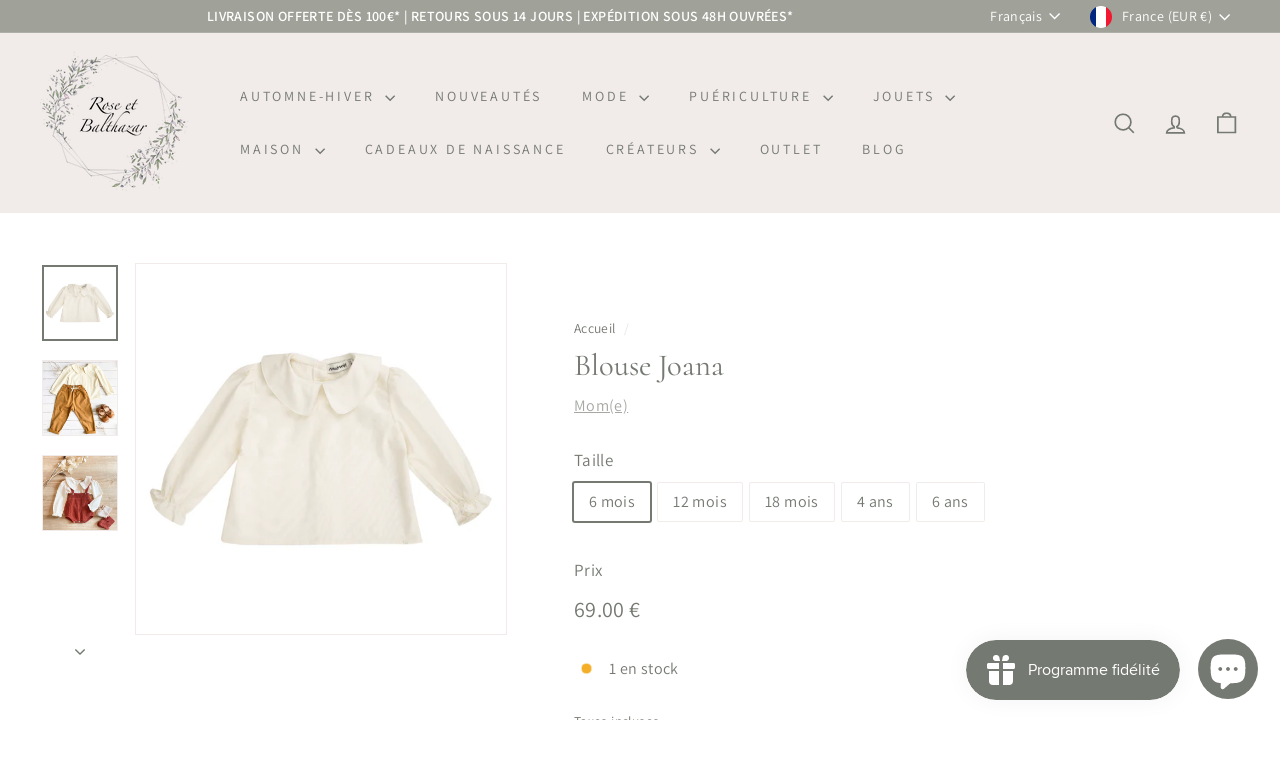

--- FILE ---
content_type: text/html; charset=utf-8
request_url: https://www.rose-et-balthazar.fr/products/blouse-mome
body_size: 48487
content:
<!doctype html>
<html class="no-js" lang="fr" dir="ltr">
<head>
  
  <meta charset="utf-8">
  <meta http-equiv="X-UA-Compatible" content="IE=edge,chrome=1">
  <meta name="viewport" content="width=device-width,initial-scale=1">
  <meta name="theme-color" content="#a0a299">
  <link rel="canonical" href="https://www.rose-et-balthazar.fr/products/blouse-mome">
  <link rel="preconnect" href="https://fonts.shopifycdn.com" crossorigin>
  <link rel="dns-prefetch" href="https://ajax.googleapis.com">
  <link rel="dns-prefetch" href="https://maps.googleapis.com">
  <link rel="dns-prefetch" href="https://maps.gstatic.com"><link rel="shortcut icon" href="//www.rose-et-balthazar.fr/cdn/shop/files/logo_Rose_et_Balthazar_petit_32x32.jpg?v=1682584246" type="image/png" /><title>Blouse Joana
&ndash; Rose Et Balthazar
</title><meta name="description" content="Incontournable chez Möm(e), la blouse Joana séduira toutes les mamans qui rêveront d&#39;avoir la même que celle de leur enfant ! Avec son coton organique tout doux et sa jolie teinte beige clair, elle ira à la perfection avec le bloomer Raquel Möm(e) et apportera un délicieux look vintage.   Existe en couleur terracotta. "><meta property="og:site_name" content="Rose Et Balthazar">
  <meta property="og:url" content="https://www.rose-et-balthazar.fr/products/blouse-mome">
  <meta property="og:title" content="Blouse Joana">
  <meta property="og:type" content="product">
  <meta property="og:description" content="Incontournable chez Möm(e), la blouse Joana séduira toutes les mamans qui rêveront d&#39;avoir la même que celle de leur enfant ! Avec son coton organique tout doux et sa jolie teinte beige clair, elle ira à la perfection avec le bloomer Raquel Möm(e) et apportera un délicieux look vintage.   Existe en couleur terracotta. "><meta property="og:image" content="http://www.rose-et-balthazar.fr/cdn/shop/products/Mom_e__JoanaBlouseNatural_MO20AW004.N.png?v=1663926662">
    <meta property="og:image:secure_url" content="https://www.rose-et-balthazar.fr/cdn/shop/products/Mom_e__JoanaBlouseNatural_MO20AW004.N.png?v=1663926662">
    <meta property="og:image:width" content="600">
    <meta property="og:image:height" content="600"><meta name="twitter:site" content="@">
  <meta name="twitter:card" content="summary_large_image">
  <meta name="twitter:title" content="Blouse Joana">
  <meta name="twitter:description" content="Incontournable chez Möm(e), la blouse Joana séduira toutes les mamans qui rêveront d&#39;avoir la même que celle de leur enfant ! Avec son coton organique tout doux et sa jolie teinte beige clair, elle ira à la perfection avec le bloomer Raquel Möm(e) et apportera un délicieux look vintage.   Existe en couleur terracotta. ">
<style data-shopify>@font-face {
  font-family: Cormorant;
  font-weight: 400;
  font-style: normal;
  font-display: swap;
  src: url("//www.rose-et-balthazar.fr/cdn/fonts/cormorant/cormorant_n4.bd66e8e0031690b46374315bd1c15a17a8dcd450.woff2") format("woff2"),
       url("//www.rose-et-balthazar.fr/cdn/fonts/cormorant/cormorant_n4.e5604516683cb4cc166c001f2ff5f387255e3b45.woff") format("woff");
}

  @font-face {
  font-family: Assistant;
  font-weight: 400;
  font-style: normal;
  font-display: swap;
  src: url("//www.rose-et-balthazar.fr/cdn/fonts/assistant/assistant_n4.9120912a469cad1cc292572851508ca49d12e768.woff2") format("woff2"),
       url("//www.rose-et-balthazar.fr/cdn/fonts/assistant/assistant_n4.6e9875ce64e0fefcd3f4446b7ec9036b3ddd2985.woff") format("woff");
}


  @font-face {
  font-family: Assistant;
  font-weight: 600;
  font-style: normal;
  font-display: swap;
  src: url("//www.rose-et-balthazar.fr/cdn/fonts/assistant/assistant_n6.b2cbcfa81550fc99b5d970d0ef582eebcbac24e0.woff2") format("woff2"),
       url("//www.rose-et-balthazar.fr/cdn/fonts/assistant/assistant_n6.5dced1e1f897f561a8304b6ef1c533d81fd1c6e0.woff") format("woff");
}

  
  
</style><link href="//www.rose-et-balthazar.fr/cdn/shop/t/20/assets/components.css?v=16324309795747857031730842907" rel="stylesheet" type="text/css" media="all" />
<style data-shopify>:root {
    --colorBody: #ffffff;
    --colorBodyAlpha05: rgba(255, 255, 255, 0.05);
    --colorBodyDim: #f2f2f2;

    --colorBorder: #f1ecea;

    --colorBtnPrimary: #a0a299;
    --colorBtnPrimaryLight: #b9bab4;
    --colorBtnPrimaryDim: #94968c;
    --colorBtnPrimaryText: #ffffff;

    --colorCartDot: #ece1dd;
    --colorCartDotText: #fff;

    --colorFooter: #f9f9fb;
    --colorFooterBorder: #f1ecea;
    --colorFooterText: #747971;

    --colorLink: #747971;

    --colorModalBg: rgba(241, 236, 234, 0.6);

    --colorNav: #f1ecea;
    --colorNavSearch: #a0a299;
    --colorNavText: #747971;

    --colorPrice: #747971;

    --colorSaleTag: #b28f86;
    --colorSaleTagText: #ffffff;

    --colorScheme1Text: #747971;
    --colorScheme1Bg: #f1ecea;
    --colorScheme2Text: #ffffff;
    --colorScheme2Bg: #b28f86;
    --colorScheme3Text: #ffffff;
    --colorScheme3Bg: #a0a299;

    --colorTextBody: #747971;
    --colorTextBodyAlpha005: rgba(116, 121, 113, 0.05);
    --colorTextBodyAlpha008: rgba(116, 121, 113, 0.08);
    --colorTextSavings: #a0a299;

    --colorToolbar: #a0a299;
    --colorToolbarText: #ffffff;

    --urlIcoSelect: url(//www.rose-et-balthazar.fr/cdn/shop/t/20/assets/ico-select.svg);
    --urlSwirlSvg: url(//www.rose-et-balthazar.fr/cdn/shop/t/20/assets/swirl.svg);

    --header-padding-bottom: 0;

    --pageTopPadding: 35px;
    --pageNarrow: 700px;
    --pageWidthPadding: 40px;
    --gridGutter: 22px;
    --indexSectionPadding: 60px;
    --sectionHeaderBottom: 40px;
    --collapsibleIconWidth: 12px;

    --sizeChartMargin: 30px 0;
    --sizeChartIconMargin: 5px;

    --newsletterReminderPadding: 20px 30px 20px 25px;

    --textFrameMargin: 10px;

    /*Shop Pay Installments*/
    --color-body-text: #747971;
    --color-body: #ffffff;
    --color-bg: #ffffff;

    --typeHeaderPrimary: Cormorant;
    --typeHeaderFallback: serif;
    --typeHeaderSize: 36px;
    --typeHeaderWeight: 400;
    --typeHeaderLineHeight: 1.2;
    --typeHeaderSpacing: 0.0em;

    --typeBasePrimary:Assistant;
    --typeBaseFallback:sans-serif;
    --typeBaseSize: 16px;
    --typeBaseWeight: 400;
    --typeBaseSpacing: 0.025em;
    --typeBaseLineHeight: 1.5;

    --colorSmallImageBg: #ffffff;
    --colorSmallImageBgDark: #f7f7f7;
    --colorLargeImageBg: #f1ecea;
    --colorLargeImageBgLight: #ffffff;

    --iconWeight: 4px;
    --iconLinecaps: miter;

    
      --buttonRadius: 0;
      --btnPadding: 11px 20px;
    

    
      --roundness: 0;
    

    
      --gridThickness: 0;
    

    --productTileMargin: 5%;
    --collectionTileMargin: 0%;

    --swatchSize: 40px;
  }

  @media screen and (max-width: 768px) {
    :root {
      --pageTopPadding: 15px;
      --pageNarrow: 330px;
      --pageWidthPadding: 17px;
      --gridGutter: 16px;
      --indexSectionPadding: 40px;
      --sectionHeaderBottom: 25px;
      --collapsibleIconWidth: 10px;
      --textFrameMargin: 7px;
      --typeBaseSize: 14px;

      
        --roundness: 0;
        --btnPadding: 9px 17px;
      
    }
  }</style><link href="//www.rose-et-balthazar.fr/cdn/shop/t/20/assets/overrides.css?v=61671070734277095511730842907" rel="stylesheet" type="text/css" media="all" />
<style data-shopify>:root {
    --productGridPadding: 12px;
  }</style><script async crossorigin fetchpriority="high" src="/cdn/shopifycloud/importmap-polyfill/es-modules-shim.2.4.0.js"></script>
<script>
    document.documentElement.className = document.documentElement.className.replace('no-js', 'js');

    window.theme = window.theme || {};
    theme.routes = {
      home: "/",
      collections: "/collections",
      cart: "/cart.js",
      cartPage: "/cart",
      cartAdd: "/cart/add.js",
      cartChange: "/cart/change.js",
      search: "/search",
      predictiveSearch: "/search/suggest"
    };

    theme.strings = {
      soldOut: "Épuisé",
      unavailable: "Non disponible",
      inStockLabel: "En stock",
      oneStockLabel: "[count] en stock",
      otherStockLabel: "[count] en stock",
      willNotShipUntil: "Sera expédié après [date]",
      willBeInStockAfter: "Sera en stock à compter de [date]",
      waitingForStock: "En rupture de stock, expédition prochainement",
      savePrice: "-[saved_amount]",
      cartEmpty: "Votre panier est vide.",
      cartTermsConfirmation: "Vous devez accepter les termes et conditions de vente pour vérifier",
      searchCollections: "Collections",
      searchPages: "Pages",
      searchArticles: "Des articles",
      maxQuantity: "Vous ne pouvez avoir que [quantity] de [title] dans votre panier."
    };
    theme.settings = {
      cartType: "dropdown",
      isCustomerTemplate: false,
      moneyFormat: "\u003cspan class=transcy-money\u003e{{amount}} €\u003c\/span\u003e",
      saveType: "percent",
      productImageSize: "square",
      productImageCover: true,
      predictiveSearch: true,
      predictiveSearchType: null,
      superScriptSetting: true,
      superScriptPrice: false,
      quickView: true,
      quickAdd: true,
      themeName: 'Expanse',
      themeVersion: "5.0.1"
    };
  </script><script type="importmap">
{
  "imports": {
    "components/announcement-bar": "//www.rose-et-balthazar.fr/cdn/shop/t/20/assets/announcement-bar.js?v=30886685393339443611730842907",
    "components/gift-card-recipient-form": "//www.rose-et-balthazar.fr/cdn/shop/t/20/assets/gift-card-recipient-form.js?v=16415920452423038151730842907",
    "components/image-element": "//www.rose-et-balthazar.fr/cdn/shop/t/20/assets/image-element.js?v=19175045889563950391730842907",
    "components/lightbox": "//www.rose-et-balthazar.fr/cdn/shop/t/20/assets/lightbox.js?v=177529825473141699571730842907",
    "components/newsletter-reminder": "//www.rose-et-balthazar.fr/cdn/shop/t/20/assets/newsletter-reminder.js?v=158689173741753302301730842907",
    "components/predictive-search": "//www.rose-et-balthazar.fr/cdn/shop/t/20/assets/predictive-search.js?v=106402303971169922441730842907",
    "components/price-range": "//www.rose-et-balthazar.fr/cdn/shop/t/20/assets/price-range.js?v=181072884619090886471730842907",
    "components/product-complementary": "//www.rose-et-balthazar.fr/cdn/shop/t/20/assets/product-complementary.js?v=115010611336991946551730842907",
    "components/product-grid-item": "//www.rose-et-balthazar.fr/cdn/shop/t/20/assets/product-grid-item.js?v=52854375093933269701730842907",
    "components/product-images": "//www.rose-et-balthazar.fr/cdn/shop/t/20/assets/product-images.js?v=165385719376091763651730842907",
    "components/quick-add": "//www.rose-et-balthazar.fr/cdn/shop/t/20/assets/quick-add.js?v=81927692390222238661730842907",
    "components/quick-shop": "//www.rose-et-balthazar.fr/cdn/shop/t/20/assets/quick-shop.js?v=95554821765998877021730842907",
    "components/section-advanced-accordion": "//www.rose-et-balthazar.fr/cdn/shop/t/20/assets/section-advanced-accordion.js?v=29351542160259749761730842907",
    "components/section-age-verification-popup": "//www.rose-et-balthazar.fr/cdn/shop/t/20/assets/section-age-verification-popup.js?v=570856957843724541730842907",
    "components/section-background-image-text": "//www.rose-et-balthazar.fr/cdn/shop/t/20/assets/section-background-image-text.js?v=134193327559148673711730842907",
    "components/section-collection-header": "//www.rose-et-balthazar.fr/cdn/shop/t/20/assets/section-collection-header.js?v=62104955657552942271730842907",
    "components/section-countdown": "//www.rose-et-balthazar.fr/cdn/shop/t/20/assets/section-countdown.js?v=124122001777650735791730842907",
    "components/section-featured-collection": "//www.rose-et-balthazar.fr/cdn/shop/t/20/assets/section-featured-collection.js?v=70396313371272205741730842907",
    "components/section-footer": "//www.rose-et-balthazar.fr/cdn/shop/t/20/assets/section-footer.js?v=143843864055408484941730842907",
    "components/section-header": "//www.rose-et-balthazar.fr/cdn/shop/t/20/assets/section-header.js?v=31084278283088437681730842907",
    "components/section-hero-video": "//www.rose-et-balthazar.fr/cdn/shop/t/20/assets/section-hero-video.js?v=138616389493027501011730842907",
    "components/section-hotspots": "//www.rose-et-balthazar.fr/cdn/shop/t/20/assets/section-hotspots.js?v=118949170610172005021730842907",
    "components/section-image-compare": "//www.rose-et-balthazar.fr/cdn/shop/t/20/assets/section-image-compare.js?v=25526173009852246331730842907",
    "components/section-main-cart": "//www.rose-et-balthazar.fr/cdn/shop/t/20/assets/section-main-cart.js?v=102282689976117535291730842907",
    "components/section-main-collection": "//www.rose-et-balthazar.fr/cdn/shop/t/20/assets/section-main-collection.js?v=178808321021703902081730842907",
    "components/section-main-product": "//www.rose-et-balthazar.fr/cdn/shop/t/20/assets/section-main-product.js?v=48829736225712131391730842907",
    "components/section-main-search": "//www.rose-et-balthazar.fr/cdn/shop/t/20/assets/section-main-search.js?v=91363574603513782361730842907",
    "components/section-map": "//www.rose-et-balthazar.fr/cdn/shop/t/20/assets/section-map.js?v=62409255708494077951730842907",
    "components/section-media-text": "//www.rose-et-balthazar.fr/cdn/shop/t/20/assets/section-media-text.js?v=82647628925002924311730842907",
    "components/section-more-products-vendor": "//www.rose-et-balthazar.fr/cdn/shop/t/20/assets/section-more-products-vendor.js?v=156950098812764376531730842907",
    "components/section-newsletter-popup": "//www.rose-et-balthazar.fr/cdn/shop/t/20/assets/section-newsletter-popup.js?v=170953806956104469461730842907",
    "components/section-password-header": "//www.rose-et-balthazar.fr/cdn/shop/t/20/assets/section-password-header.js?v=152732804639088855281730842907",
    "components/section-product-recommendations": "//www.rose-et-balthazar.fr/cdn/shop/t/20/assets/section-product-recommendations.js?v=68463675784327451211730842907",
    "components/section-promo-grid": "//www.rose-et-balthazar.fr/cdn/shop/t/20/assets/section-promo-grid.js?v=111576400653284386401730842907",
    "components/section-recently-viewed": "//www.rose-et-balthazar.fr/cdn/shop/t/20/assets/section-recently-viewed.js?v=98926481457392478881730842907",
    "components/section-slideshow": "//www.rose-et-balthazar.fr/cdn/shop/t/20/assets/section-slideshow.js?v=78404926763425096301730842907",
    "components/section-slideshow-image": "//www.rose-et-balthazar.fr/cdn/shop/t/20/assets/section-slideshow-image.js?v=78404926763425096301730842907",
    "components/section-slideshow-split": "//www.rose-et-balthazar.fr/cdn/shop/t/20/assets/section-slideshow-split.js?v=78404926763425096301730842907",
    "components/section-store-availability": "//www.rose-et-balthazar.fr/cdn/shop/t/20/assets/section-store-availability.js?v=179020056623871860581730842907",
    "components/section-testimonials": "//www.rose-et-balthazar.fr/cdn/shop/t/20/assets/section-testimonials.js?v=135504612583298795321730842907",
    "components/section-toolbar": "//www.rose-et-balthazar.fr/cdn/shop/t/20/assets/section-toolbar.js?v=40810883655964320851730842907",
    "components/tool-tip": "//www.rose-et-balthazar.fr/cdn/shop/t/20/assets/tool-tip.js?v=15091627716861754341730842907",
    "components/tool-tip-trigger": "//www.rose-et-balthazar.fr/cdn/shop/t/20/assets/tool-tip-trigger.js?v=34194649362372648151730842907",
    "@archetype-themes/scripts/config": "//www.rose-et-balthazar.fr/cdn/shop/t/20/assets/config.js?v=15099800528938078371730842907",
    "aos": "//www.rose-et-balthazar.fr/cdn/shop/t/20/assets/aos.js?v=106204913141253275521730842907",
    "@archetype-themes/scripts/helpers/sections": "//www.rose-et-balthazar.fr/cdn/shop/t/20/assets/sections.js?v=116270901756441952371730842907",
    "@archetype-themes/scripts/modules/slideshow": "//www.rose-et-balthazar.fr/cdn/shop/t/20/assets/slideshow.js?v=176367255318002349761730842907",
    "nouislider": "//www.rose-et-balthazar.fr/cdn/shop/t/20/assets/nouislider.js?v=100438778919154896961730842907",
    "@archetype-themes/scripts/helpers/currency": "//www.rose-et-balthazar.fr/cdn/shop/t/20/assets/currency.js?v=14275331480271113601730842907",
    "@archetype-themes/scripts/helpers/delegate": "//www.rose-et-balthazar.fr/cdn/shop/t/20/assets/delegate.js?v=150733600779017316001730842907",
    "@archetype-themes/scripts/modules/product-recommendations": "//www.rose-et-balthazar.fr/cdn/shop/t/20/assets/product-recommendations.js?v=3952864652872298261730842907",
    "@archetype-themes/scripts/modules/swatches": "//www.rose-et-balthazar.fr/cdn/shop/t/20/assets/swatches.js?v=103882278052475410121730842907",
    "@archetype-themes/scripts/modules/photoswipe": "//www.rose-et-balthazar.fr/cdn/shop/t/20/assets/photoswipe.js?v=133149125523312087301730842907",
    "@archetype-themes/scripts/modules/product": "//www.rose-et-balthazar.fr/cdn/shop/t/20/assets/product.js?v=136753110466918263191730842907",
    "js-cookie": "//www.rose-et-balthazar.fr/cdn/shop/t/20/assets/js.cookie.mjs?v=38015963105781969301730842907",
    "@archetype-themes/scripts/modules/modal": "//www.rose-et-balthazar.fr/cdn/shop/t/20/assets/modal.js?v=45231143018390192411730842907",
    "@archetype-themes/scripts/modules/collapsibles": "//www.rose-et-balthazar.fr/cdn/shop/t/20/assets/collapsibles.js?v=125222459924536763791730842907",
    "@archetype-themes/scripts/helpers/init-observer": "//www.rose-et-balthazar.fr/cdn/shop/t/20/assets/init-observer.js?v=151712110650051136771730842907",
    "@archetype-themes/scripts/modules/parallax": "//www.rose-et-balthazar.fr/cdn/shop/t/20/assets/parallax.js?v=20658553194097617601730842907",
    "@archetype-themes/scripts/modules/collection-template": "//www.rose-et-balthazar.fr/cdn/shop/t/20/assets/collection-template.js?v=138454779407648820021730842907",
    "@archetype-themes/scripts/modules/header-nav": "//www.rose-et-balthazar.fr/cdn/shop/t/20/assets/header-nav.js?v=153535264877449452281730842907",
    "@archetype-themes/scripts/modules/disclosure": "//www.rose-et-balthazar.fr/cdn/shop/t/20/assets/disclosure.js?v=24495297545550370831730842907",
    "@archetype-themes/scripts/modules/video-section": "//www.rose-et-balthazar.fr/cdn/shop/t/20/assets/video-section.js?v=38415978955926866351730842907",
    "@archetype-themes/scripts/modules/mobile-nav": "//www.rose-et-balthazar.fr/cdn/shop/t/20/assets/mobile-nav.js?v=65063705214388957511730842907",
    "@archetype-themes/scripts/modules/header-search": "//www.rose-et-balthazar.fr/cdn/shop/t/20/assets/header-search.js?v=96962303281191137591730842907",
    "@archetype-themes/scripts/modules/cart-drawer": "//www.rose-et-balthazar.fr/cdn/shop/t/20/assets/cart-drawer.js?v=127359067068143228651730842907",
    "@archetype-themes/scripts/helpers/utils": "//www.rose-et-balthazar.fr/cdn/shop/t/20/assets/utils.js?v=183768819557536265621730842907",
    "@archetype-themes/scripts/helpers/size-drawer": "//www.rose-et-balthazar.fr/cdn/shop/t/20/assets/size-drawer.js?v=16908746908081919891730842907",
    "@archetype-themes/scripts/modules/cart-form": "//www.rose-et-balthazar.fr/cdn/shop/t/20/assets/cart-form.js?v=101395120151694959601730842907",
    "@archetype-themes/scripts/helpers/ajax-renderer": "//www.rose-et-balthazar.fr/cdn/shop/t/20/assets/ajax-renderer.js?v=167707973626936292861730842907",
    "@archetype-themes/scripts/modules/drawers": "//www.rose-et-balthazar.fr/cdn/shop/t/20/assets/drawers.js?v=90797109483806998381730842907",
    "@archetype-themes/scripts/modules/tool-tip-trigger": "//www.rose-et-balthazar.fr/cdn/shop/t/20/assets/tool-tip-trigger.js?v=34194649362372648151730842907",
    "@archetype-themes/scripts/modules/tool-tip": "//www.rose-et-balthazar.fr/cdn/shop/t/20/assets/tool-tip.js?v=15091627716861754341730842907",
    "@archetype-themes/scripts/helpers/init-globals": "//www.rose-et-balthazar.fr/cdn/shop/t/20/assets/init-globals.js?v=7536868941939136231730842907",
    "@archetype-themes/scripts/vendors/flickity": "//www.rose-et-balthazar.fr/cdn/shop/t/20/assets/flickity.js?v=48539322729379456441730842907",
    "@archetype-themes/scripts/vendors/flickity-fade": "//www.rose-et-balthazar.fr/cdn/shop/t/20/assets/flickity-fade.js?v=70708211373116380081730842907",
    "@archetype-themes/scripts/helpers/a11y": "//www.rose-et-balthazar.fr/cdn/shop/t/20/assets/a11y.js?v=114228441666679744341730842907",
    "@archetype-themes/scripts/vendors/photoswipe.min": "//www.rose-et-balthazar.fr/cdn/shop/t/20/assets/photoswipe.min.js?v=96706414436924913981730842907",
    "@archetype-themes/scripts/vendors/photoswipe-ui-default.min": "//www.rose-et-balthazar.fr/cdn/shop/t/20/assets/photoswipe-ui-default.min.js?v=52395271779278780601730842907",
    "@archetype-themes/scripts/helpers/images": "//www.rose-et-balthazar.fr/cdn/shop/t/20/assets/images.js?v=154579799771787317231730842907",
    "@archetype-themes/scripts/helpers/variants": "//www.rose-et-balthazar.fr/cdn/shop/t/20/assets/variants.js?v=3033049893411379561730842907",
    "@archetype-themes/scripts/modules/variant-availability": "//www.rose-et-balthazar.fr/cdn/shop/t/20/assets/variant-availability.js?v=106313593704684021601730842907",
    "@archetype-themes/scripts/modules/quantity-selectors": "//www.rose-et-balthazar.fr/cdn/shop/t/20/assets/quantity-selectors.js?v=180817540312099548121730842907",
    "@archetype-themes/scripts/modules/product-ajax-form": "//www.rose-et-balthazar.fr/cdn/shop/t/20/assets/product-ajax-form.js?v=162946062715521630471730842907",
    "@archetype-themes/scripts/helpers/youtube": "//www.rose-et-balthazar.fr/cdn/shop/t/20/assets/youtube.js?v=68009855279585667491730842907",
    "@archetype-themes/scripts/helpers/vimeo": "//www.rose-et-balthazar.fr/cdn/shop/t/20/assets/vimeo.js?v=49611722598385318221730842907",
    "@archetype-themes/scripts/modules/product-media": "//www.rose-et-balthazar.fr/cdn/shop/t/20/assets/product-media.js?v=7149764575920620621730842907",
    "@archetype-themes/scripts/modules/collection-sidebar": "//www.rose-et-balthazar.fr/cdn/shop/t/20/assets/collection-sidebar.js?v=102654819825539199081730842907",
    "@archetype-themes/scripts/modules/cart-api": "//www.rose-et-balthazar.fr/cdn/shop/t/20/assets/cart-api.js?v=177228419985507265221730842907",
    "@archetype-themes/scripts/modules/video-modal": "//www.rose-et-balthazar.fr/cdn/shop/t/20/assets/video-modal.js?v=5964877832267866681730842907",
    "@archetype-themes/scripts/modules/animation-observer": "//www.rose-et-balthazar.fr/cdn/shop/t/20/assets/animation-observer.js?v=110233317842681188241730842907",
    "@archetype-themes/scripts/modules/page-transitions": "//www.rose-et-balthazar.fr/cdn/shop/t/20/assets/page-transitions.js?v=72265230091955981801730842907",
    "@archetype-themes/scripts/helpers/rte": "//www.rose-et-balthazar.fr/cdn/shop/t/20/assets/rte.js?v=124638893503654398791730842907",
    "@archetype-themes/scripts/helpers/library-loader": "//www.rose-et-balthazar.fr/cdn/shop/t/20/assets/library-loader.js?v=109812686109916403541730842907"
  }
}
</script><script>
  if (!(HTMLScriptElement.supports && HTMLScriptElement.supports('importmap'))) {
    const el = document.createElement('script');
    el.async = true;
    el.src = "//www.rose-et-balthazar.fr/cdn/shop/t/20/assets/es-module-shims.min.js?v=63404930985865369141730842907";
    document.head.appendChild(el);
  }
</script>
<script type="module" src="//www.rose-et-balthazar.fr/cdn/shop/t/20/assets/is-land.min.js?v=174197206692620727541730842907"></script>


<script type="module">
  try {
    const importMap = document.querySelector('script[type="importmap"]');
    const importMapJson = JSON.parse(importMap.textContent);
    const importMapModules = Object.values(importMapJson.imports);
    for (let i = 0; i < importMapModules.length; i++) {
      const link = document.createElement('link');
      link.rel = 'modulepreload';
      link.href = importMapModules[i];
      document.head.appendChild(link);
    }
  } catch (e) {
    console.error(e);
  }
</script>
<script>window.performance && window.performance.mark && window.performance.mark('shopify.content_for_header.start');</script><meta id="shopify-digital-wallet" name="shopify-digital-wallet" content="/33416904837/digital_wallets/dialog">
<meta name="shopify-checkout-api-token" content="51b6705ee1af8beb84a4ea378022cd79">
<meta id="in-context-paypal-metadata" data-shop-id="33416904837" data-venmo-supported="false" data-environment="production" data-locale="fr_FR" data-paypal-v4="true" data-currency="EUR">
<link rel="alternate" hreflang="x-default" href="https://www.rose-et-balthazar.fr/products/blouse-mome">
<link rel="alternate" hreflang="en" href="https://www.rose-et-balthazar.fr/en/products/blouse-mome">
<link rel="alternate" type="application/json+oembed" href="https://www.rose-et-balthazar.fr/products/blouse-mome.oembed">
<script async="async" src="/checkouts/internal/preloads.js?locale=fr-FR"></script>
<script id="apple-pay-shop-capabilities" type="application/json">{"shopId":33416904837,"countryCode":"FR","currencyCode":"EUR","merchantCapabilities":["supports3DS"],"merchantId":"gid:\/\/shopify\/Shop\/33416904837","merchantName":"Rose Et Balthazar","requiredBillingContactFields":["postalAddress","email","phone"],"requiredShippingContactFields":["postalAddress","email","phone"],"shippingType":"shipping","supportedNetworks":["visa","masterCard","amex","maestro"],"total":{"type":"pending","label":"Rose Et Balthazar","amount":"1.00"},"shopifyPaymentsEnabled":true,"supportsSubscriptions":true}</script>
<script id="shopify-features" type="application/json">{"accessToken":"51b6705ee1af8beb84a4ea378022cd79","betas":["rich-media-storefront-analytics"],"domain":"www.rose-et-balthazar.fr","predictiveSearch":true,"shopId":33416904837,"locale":"fr"}</script>
<script>var Shopify = Shopify || {};
Shopify.shop = "rose-et-balthazar.myshopify.com";
Shopify.locale = "fr";
Shopify.currency = {"active":"EUR","rate":"1.0"};
Shopify.country = "FR";
Shopify.theme = {"name":"Copie de Expanse - 2024-04-02","id":171855774029,"schema_name":"Expanse","schema_version":"5.0.1","theme_store_id":null,"role":"main"};
Shopify.theme.handle = "null";
Shopify.theme.style = {"id":null,"handle":null};
Shopify.cdnHost = "www.rose-et-balthazar.fr/cdn";
Shopify.routes = Shopify.routes || {};
Shopify.routes.root = "/";</script>
<script type="module">!function(o){(o.Shopify=o.Shopify||{}).modules=!0}(window);</script>
<script>!function(o){function n(){var o=[];function n(){o.push(Array.prototype.slice.apply(arguments))}return n.q=o,n}var t=o.Shopify=o.Shopify||{};t.loadFeatures=n(),t.autoloadFeatures=n()}(window);</script>
<script id="shop-js-analytics" type="application/json">{"pageType":"product"}</script>
<script defer="defer" async type="module" src="//www.rose-et-balthazar.fr/cdn/shopifycloud/shop-js/modules/v2/client.init-shop-cart-sync_BoxRQ5Fu.fr.esm.js"></script>
<script defer="defer" async type="module" src="//www.rose-et-balthazar.fr/cdn/shopifycloud/shop-js/modules/v2/chunk.common_5Ud6f6Bb.esm.js"></script>
<script type="module">
  await import("//www.rose-et-balthazar.fr/cdn/shopifycloud/shop-js/modules/v2/client.init-shop-cart-sync_BoxRQ5Fu.fr.esm.js");
await import("//www.rose-et-balthazar.fr/cdn/shopifycloud/shop-js/modules/v2/chunk.common_5Ud6f6Bb.esm.js");

  window.Shopify.SignInWithShop?.initShopCartSync?.({"fedCMEnabled":true,"windoidEnabled":true});

</script>
<script>(function() {
  var isLoaded = false;
  function asyncLoad() {
    if (isLoaded) return;
    isLoaded = true;
    var urls = ["https:\/\/chimpstatic.com\/mcjs-connected\/js\/users\/e8d07c89e333eed52ceaa5547\/c9a4d0ecf7e5eb23069e0562b.js?shop=rose-et-balthazar.myshopify.com","https:\/\/woolyfeed-tags.nyc3.cdn.digitaloceanspaces.com\/rose-et-balthazar.myshopify.com\/2530390546.js?shop=rose-et-balthazar.myshopify.com","https:\/\/storage.nfcube.com\/instafeed-36f23c4c0c82af7be65805fee394ee34.js?shop=rose-et-balthazar.myshopify.com","\/\/cdn.shopify.com\/proxy\/25767d52c945df9efc21d0e8c9abf2e0962981bcabc26263514b8aef70c7d086\/app.ardalio.com\/shopify\/3\/2136341\/wts7.js?shop=rose-et-balthazar.myshopify.com\u0026sp-cache-control=cHVibGljLCBtYXgtYWdlPTkwMA"];
    for (var i = 0; i < urls.length; i++) {
      var s = document.createElement('script');
      s.type = 'text/javascript';
      s.async = true;
      s.src = urls[i];
      var x = document.getElementsByTagName('script')[0];
      x.parentNode.insertBefore(s, x);
    }
  };
  if(window.attachEvent) {
    window.attachEvent('onload', asyncLoad);
  } else {
    window.addEventListener('load', asyncLoad, false);
  }
})();</script>
<script id="__st">var __st={"a":33416904837,"offset":3600,"reqid":"1574959b-17e6-405a-ad14-c1befb783121-1765577906","pageurl":"www.rose-et-balthazar.fr\/products\/blouse-mome","u":"a1f24549b73c","p":"product","rtyp":"product","rid":4614990168197};</script>
<script>window.ShopifyPaypalV4VisibilityTracking = true;</script>
<script id="captcha-bootstrap">!function(){'use strict';const t='contact',e='account',n='new_comment',o=[[t,t],['blogs',n],['comments',n],[t,'customer']],c=[[e,'customer_login'],[e,'guest_login'],[e,'recover_customer_password'],[e,'create_customer']],r=t=>t.map((([t,e])=>`form[action*='/${t}']:not([data-nocaptcha='true']) input[name='form_type'][value='${e}']`)).join(','),a=t=>()=>t?[...document.querySelectorAll(t)].map((t=>t.form)):[];function s(){const t=[...o],e=r(t);return a(e)}const i='password',u='form_key',d=['recaptcha-v3-token','g-recaptcha-response','h-captcha-response',i],f=()=>{try{return window.sessionStorage}catch{return}},m='__shopify_v',_=t=>t.elements[u];function p(t,e,n=!1){try{const o=window.sessionStorage,c=JSON.parse(o.getItem(e)),{data:r}=function(t){const{data:e,action:n}=t;return t[m]||n?{data:e,action:n}:{data:t,action:n}}(c);for(const[e,n]of Object.entries(r))t.elements[e]&&(t.elements[e].value=n);n&&o.removeItem(e)}catch(o){console.error('form repopulation failed',{error:o})}}const l='form_type',E='cptcha';function T(t){t.dataset[E]=!0}const w=window,h=w.document,L='Shopify',v='ce_forms',y='captcha';let A=!1;((t,e)=>{const n=(g='f06e6c50-85a8-45c8-87d0-21a2b65856fe',I='https://cdn.shopify.com/shopifycloud/storefront-forms-hcaptcha/ce_storefront_forms_captcha_hcaptcha.v1.5.2.iife.js',D={infoText:'Protégé par hCaptcha',privacyText:'Confidentialité',termsText:'Conditions'},(t,e,n)=>{const o=w[L][v],c=o.bindForm;if(c)return c(t,g,e,D).then(n);var r;o.q.push([[t,g,e,D],n]),r=I,A||(h.body.append(Object.assign(h.createElement('script'),{id:'captcha-provider',async:!0,src:r})),A=!0)});var g,I,D;w[L]=w[L]||{},w[L][v]=w[L][v]||{},w[L][v].q=[],w[L][y]=w[L][y]||{},w[L][y].protect=function(t,e){n(t,void 0,e),T(t)},Object.freeze(w[L][y]),function(t,e,n,w,h,L){const[v,y,A,g]=function(t,e,n){const i=e?o:[],u=t?c:[],d=[...i,...u],f=r(d),m=r(i),_=r(d.filter((([t,e])=>n.includes(e))));return[a(f),a(m),a(_),s()]}(w,h,L),I=t=>{const e=t.target;return e instanceof HTMLFormElement?e:e&&e.form},D=t=>v().includes(t);t.addEventListener('submit',(t=>{const e=I(t);if(!e)return;const n=D(e)&&!e.dataset.hcaptchaBound&&!e.dataset.recaptchaBound,o=_(e),c=g().includes(e)&&(!o||!o.value);(n||c)&&t.preventDefault(),c&&!n&&(function(t){try{if(!f())return;!function(t){const e=f();if(!e)return;const n=_(t);if(!n)return;const o=n.value;o&&e.removeItem(o)}(t);const e=Array.from(Array(32),(()=>Math.random().toString(36)[2])).join('');!function(t,e){_(t)||t.append(Object.assign(document.createElement('input'),{type:'hidden',name:u})),t.elements[u].value=e}(t,e),function(t,e){const n=f();if(!n)return;const o=[...t.querySelectorAll(`input[type='${i}']`)].map((({name:t})=>t)),c=[...d,...o],r={};for(const[a,s]of new FormData(t).entries())c.includes(a)||(r[a]=s);n.setItem(e,JSON.stringify({[m]:1,action:t.action,data:r}))}(t,e)}catch(e){console.error('failed to persist form',e)}}(e),e.submit())}));const S=(t,e)=>{t&&!t.dataset[E]&&(n(t,e.some((e=>e===t))),T(t))};for(const o of['focusin','change'])t.addEventListener(o,(t=>{const e=I(t);D(e)&&S(e,y())}));const B=e.get('form_key'),M=e.get(l),P=B&&M;t.addEventListener('DOMContentLoaded',(()=>{const t=y();if(P)for(const e of t)e.elements[l].value===M&&p(e,B);[...new Set([...A(),...v().filter((t=>'true'===t.dataset.shopifyCaptcha))])].forEach((e=>S(e,t)))}))}(h,new URLSearchParams(w.location.search),n,t,e,['guest_login'])})(!1,!0)}();</script>
<script integrity="sha256-52AcMU7V7pcBOXWImdc/TAGTFKeNjmkeM1Pvks/DTgc=" data-source-attribution="shopify.loadfeatures" defer="defer" src="//www.rose-et-balthazar.fr/cdn/shopifycloud/storefront/assets/storefront/load_feature-81c60534.js" crossorigin="anonymous"></script>
<script data-source-attribution="shopify.dynamic_checkout.dynamic.init">var Shopify=Shopify||{};Shopify.PaymentButton=Shopify.PaymentButton||{isStorefrontPortableWallets:!0,init:function(){window.Shopify.PaymentButton.init=function(){};var t=document.createElement("script");t.src="https://www.rose-et-balthazar.fr/cdn/shopifycloud/portable-wallets/latest/portable-wallets.fr.js",t.type="module",document.head.appendChild(t)}};
</script>
<script data-source-attribution="shopify.dynamic_checkout.buyer_consent">
  function portableWalletsHideBuyerConsent(e){var t=document.getElementById("shopify-buyer-consent"),n=document.getElementById("shopify-subscription-policy-button");t&&n&&(t.classList.add("hidden"),t.setAttribute("aria-hidden","true"),n.removeEventListener("click",e))}function portableWalletsShowBuyerConsent(e){var t=document.getElementById("shopify-buyer-consent"),n=document.getElementById("shopify-subscription-policy-button");t&&n&&(t.classList.remove("hidden"),t.removeAttribute("aria-hidden"),n.addEventListener("click",e))}window.Shopify?.PaymentButton&&(window.Shopify.PaymentButton.hideBuyerConsent=portableWalletsHideBuyerConsent,window.Shopify.PaymentButton.showBuyerConsent=portableWalletsShowBuyerConsent);
</script>
<script>
  function portableWalletsCleanup(e){e&&e.src&&console.error("Failed to load portable wallets script "+e.src);var t=document.querySelectorAll("shopify-accelerated-checkout .shopify-payment-button__skeleton, shopify-accelerated-checkout-cart .wallet-cart-button__skeleton"),e=document.getElementById("shopify-buyer-consent");for(let e=0;e<t.length;e++)t[e].remove();e&&e.remove()}function portableWalletsNotLoadedAsModule(e){e instanceof ErrorEvent&&"string"==typeof e.message&&e.message.includes("import.meta")&&"string"==typeof e.filename&&e.filename.includes("portable-wallets")&&(window.removeEventListener("error",portableWalletsNotLoadedAsModule),window.Shopify.PaymentButton.failedToLoad=e,"loading"===document.readyState?document.addEventListener("DOMContentLoaded",window.Shopify.PaymentButton.init):window.Shopify.PaymentButton.init())}window.addEventListener("error",portableWalletsNotLoadedAsModule);
</script>

<script type="module" src="https://www.rose-et-balthazar.fr/cdn/shopifycloud/portable-wallets/latest/portable-wallets.fr.js" onError="portableWalletsCleanup(this)" crossorigin="anonymous"></script>
<script nomodule>
  document.addEventListener("DOMContentLoaded", portableWalletsCleanup);
</script>

<link id="shopify-accelerated-checkout-styles" rel="stylesheet" media="screen" href="https://www.rose-et-balthazar.fr/cdn/shopifycloud/portable-wallets/latest/accelerated-checkout-backwards-compat.css" crossorigin="anonymous">
<style id="shopify-accelerated-checkout-cart">
        #shopify-buyer-consent {
  margin-top: 1em;
  display: inline-block;
  width: 100%;
}

#shopify-buyer-consent.hidden {
  display: none;
}

#shopify-subscription-policy-button {
  background: none;
  border: none;
  padding: 0;
  text-decoration: underline;
  font-size: inherit;
  cursor: pointer;
}

#shopify-subscription-policy-button::before {
  box-shadow: none;
}

      </style>

<script>window.performance && window.performance.mark && window.performance.mark('shopify.content_for_header.end');</script>

  <script src="//www.rose-et-balthazar.fr/cdn/shop/t/20/assets/theme.js?v=77167323714411244521730842907" defer="defer"></script>
<script src="https://cdn.shopify.com/extensions/019b0dc3-7dc9-7a3e-9c02-81d8e6d8c2bb/smile-shopify-app-extensions-258/assets/smile-loader.js" type="text/javascript" defer="defer"></script>
<script src="https://cdn.shopify.com/extensions/7bc9bb47-adfa-4267-963e-cadee5096caf/inbox-1252/assets/inbox-chat-loader.js" type="text/javascript" defer="defer"></script>
<link href="https://monorail-edge.shopifysvc.com" rel="dns-prefetch">
<script>(function(){if ("sendBeacon" in navigator && "performance" in window) {try {var session_token_from_headers = performance.getEntriesByType('navigation')[0].serverTiming.find(x => x.name == '_s').description;} catch {var session_token_from_headers = undefined;}var session_cookie_matches = document.cookie.match(/_shopify_s=([^;]*)/);var session_token_from_cookie = session_cookie_matches && session_cookie_matches.length === 2 ? session_cookie_matches[1] : "";var session_token = session_token_from_headers || session_token_from_cookie || "";function handle_abandonment_event(e) {var entries = performance.getEntries().filter(function(entry) {return /monorail-edge.shopifysvc.com/.test(entry.name);});if (!window.abandonment_tracked && entries.length === 0) {window.abandonment_tracked = true;var currentMs = Date.now();var navigation_start = performance.timing.navigationStart;var payload = {shop_id: 33416904837,url: window.location.href,navigation_start,duration: currentMs - navigation_start,session_token,page_type: "product"};window.navigator.sendBeacon("https://monorail-edge.shopifysvc.com/v1/produce", JSON.stringify({schema_id: "online_store_buyer_site_abandonment/1.1",payload: payload,metadata: {event_created_at_ms: currentMs,event_sent_at_ms: currentMs}}));}}window.addEventListener('pagehide', handle_abandonment_event);}}());</script>
<script id="web-pixels-manager-setup">(function e(e,d,r,n,o){if(void 0===o&&(o={}),!Boolean(null===(a=null===(i=window.Shopify)||void 0===i?void 0:i.analytics)||void 0===a?void 0:a.replayQueue)){var i,a;window.Shopify=window.Shopify||{};var t=window.Shopify;t.analytics=t.analytics||{};var s=t.analytics;s.replayQueue=[],s.publish=function(e,d,r){return s.replayQueue.push([e,d,r]),!0};try{self.performance.mark("wpm:start")}catch(e){}var l=function(){var e={modern:/Edge?\/(1{2}[4-9]|1[2-9]\d|[2-9]\d{2}|\d{4,})\.\d+(\.\d+|)|Firefox\/(1{2}[4-9]|1[2-9]\d|[2-9]\d{2}|\d{4,})\.\d+(\.\d+|)|Chrom(ium|e)\/(9{2}|\d{3,})\.\d+(\.\d+|)|(Maci|X1{2}).+ Version\/(15\.\d+|(1[6-9]|[2-9]\d|\d{3,})\.\d+)([,.]\d+|)( \(\w+\)|)( Mobile\/\w+|) Safari\/|Chrome.+OPR\/(9{2}|\d{3,})\.\d+\.\d+|(CPU[ +]OS|iPhone[ +]OS|CPU[ +]iPhone|CPU IPhone OS|CPU iPad OS)[ +]+(15[._]\d+|(1[6-9]|[2-9]\d|\d{3,})[._]\d+)([._]\d+|)|Android:?[ /-](13[3-9]|1[4-9]\d|[2-9]\d{2}|\d{4,})(\.\d+|)(\.\d+|)|Android.+Firefox\/(13[5-9]|1[4-9]\d|[2-9]\d{2}|\d{4,})\.\d+(\.\d+|)|Android.+Chrom(ium|e)\/(13[3-9]|1[4-9]\d|[2-9]\d{2}|\d{4,})\.\d+(\.\d+|)|SamsungBrowser\/([2-9]\d|\d{3,})\.\d+/,legacy:/Edge?\/(1[6-9]|[2-9]\d|\d{3,})\.\d+(\.\d+|)|Firefox\/(5[4-9]|[6-9]\d|\d{3,})\.\d+(\.\d+|)|Chrom(ium|e)\/(5[1-9]|[6-9]\d|\d{3,})\.\d+(\.\d+|)([\d.]+$|.*Safari\/(?![\d.]+ Edge\/[\d.]+$))|(Maci|X1{2}).+ Version\/(10\.\d+|(1[1-9]|[2-9]\d|\d{3,})\.\d+)([,.]\d+|)( \(\w+\)|)( Mobile\/\w+|) Safari\/|Chrome.+OPR\/(3[89]|[4-9]\d|\d{3,})\.\d+\.\d+|(CPU[ +]OS|iPhone[ +]OS|CPU[ +]iPhone|CPU IPhone OS|CPU iPad OS)[ +]+(10[._]\d+|(1[1-9]|[2-9]\d|\d{3,})[._]\d+)([._]\d+|)|Android:?[ /-](13[3-9]|1[4-9]\d|[2-9]\d{2}|\d{4,})(\.\d+|)(\.\d+|)|Mobile Safari.+OPR\/([89]\d|\d{3,})\.\d+\.\d+|Android.+Firefox\/(13[5-9]|1[4-9]\d|[2-9]\d{2}|\d{4,})\.\d+(\.\d+|)|Android.+Chrom(ium|e)\/(13[3-9]|1[4-9]\d|[2-9]\d{2}|\d{4,})\.\d+(\.\d+|)|Android.+(UC? ?Browser|UCWEB|U3)[ /]?(15\.([5-9]|\d{2,})|(1[6-9]|[2-9]\d|\d{3,})\.\d+)\.\d+|SamsungBrowser\/(5\.\d+|([6-9]|\d{2,})\.\d+)|Android.+MQ{2}Browser\/(14(\.(9|\d{2,})|)|(1[5-9]|[2-9]\d|\d{3,})(\.\d+|))(\.\d+|)|K[Aa][Ii]OS\/(3\.\d+|([4-9]|\d{2,})\.\d+)(\.\d+|)/},d=e.modern,r=e.legacy,n=navigator.userAgent;return n.match(d)?"modern":n.match(r)?"legacy":"unknown"}(),u="modern"===l?"modern":"legacy",c=(null!=n?n:{modern:"",legacy:""})[u],f=function(e){return[e.baseUrl,"/wpm","/b",e.hashVersion,"modern"===e.buildTarget?"m":"l",".js"].join("")}({baseUrl:d,hashVersion:r,buildTarget:u}),m=function(e){var d=e.version,r=e.bundleTarget,n=e.surface,o=e.pageUrl,i=e.monorailEndpoint;return{emit:function(e){var a=e.status,t=e.errorMsg,s=(new Date).getTime(),l=JSON.stringify({metadata:{event_sent_at_ms:s},events:[{schema_id:"web_pixels_manager_load/3.1",payload:{version:d,bundle_target:r,page_url:o,status:a,surface:n,error_msg:t},metadata:{event_created_at_ms:s}}]});if(!i)return console&&console.warn&&console.warn("[Web Pixels Manager] No Monorail endpoint provided, skipping logging."),!1;try{return self.navigator.sendBeacon.bind(self.navigator)(i,l)}catch(e){}var u=new XMLHttpRequest;try{return u.open("POST",i,!0),u.setRequestHeader("Content-Type","text/plain"),u.send(l),!0}catch(e){return console&&console.warn&&console.warn("[Web Pixels Manager] Got an unhandled error while logging to Monorail."),!1}}}}({version:r,bundleTarget:l,surface:e.surface,pageUrl:self.location.href,monorailEndpoint:e.monorailEndpoint});try{o.browserTarget=l,function(e){var d=e.src,r=e.async,n=void 0===r||r,o=e.onload,i=e.onerror,a=e.sri,t=e.scriptDataAttributes,s=void 0===t?{}:t,l=document.createElement("script"),u=document.querySelector("head"),c=document.querySelector("body");if(l.async=n,l.src=d,a&&(l.integrity=a,l.crossOrigin="anonymous"),s)for(var f in s)if(Object.prototype.hasOwnProperty.call(s,f))try{l.dataset[f]=s[f]}catch(e){}if(o&&l.addEventListener("load",o),i&&l.addEventListener("error",i),u)u.appendChild(l);else{if(!c)throw new Error("Did not find a head or body element to append the script");c.appendChild(l)}}({src:f,async:!0,onload:function(){if(!function(){var e,d;return Boolean(null===(d=null===(e=window.Shopify)||void 0===e?void 0:e.analytics)||void 0===d?void 0:d.initialized)}()){var d=window.webPixelsManager.init(e)||void 0;if(d){var r=window.Shopify.analytics;r.replayQueue.forEach((function(e){var r=e[0],n=e[1],o=e[2];d.publishCustomEvent(r,n,o)})),r.replayQueue=[],r.publish=d.publishCustomEvent,r.visitor=d.visitor,r.initialized=!0}}},onerror:function(){return m.emit({status:"failed",errorMsg:"".concat(f," has failed to load")})},sri:function(e){var d=/^sha384-[A-Za-z0-9+/=]+$/;return"string"==typeof e&&d.test(e)}(c)?c:"",scriptDataAttributes:o}),m.emit({status:"loading"})}catch(e){m.emit({status:"failed",errorMsg:(null==e?void 0:e.message)||"Unknown error"})}}})({shopId: 33416904837,storefrontBaseUrl: "https://www.rose-et-balthazar.fr",extensionsBaseUrl: "https://extensions.shopifycdn.com/cdn/shopifycloud/web-pixels-manager",monorailEndpoint: "https://monorail-edge.shopifysvc.com/unstable/produce_batch",surface: "storefront-renderer",enabledBetaFlags: ["2dca8a86"],webPixelsConfigList: [{"id":"1024131405","configuration":"{\"config\":\"{\\\"pixel_id\\\":\\\"G-BRE3BP4RWV\\\",\\\"google_tag_ids\\\":[\\\"G-BRE3BP4RWV\\\",\\\"AW-10954450449\\\"],\\\"gtag_events\\\":[{\\\"type\\\":\\\"search\\\",\\\"action_label\\\":[\\\"G-BRE3BP4RWV\\\",\\\"AW-10954450449\\\/D6pHCLKd3ZoaEJHMvuco\\\"]},{\\\"type\\\":\\\"begin_checkout\\\",\\\"action_label\\\":[\\\"G-BRE3BP4RWV\\\",\\\"AW-10954450449\\\/ByMWCLid3ZoaEJHMvuco\\\"]},{\\\"type\\\":\\\"view_item\\\",\\\"action_label\\\":[\\\"G-BRE3BP4RWV\\\",\\\"AW-10954450449\\\/cApjCK-d3ZoaEJHMvuco\\\"]},{\\\"type\\\":\\\"purchase\\\",\\\"action_label\\\":[\\\"G-BRE3BP4RWV\\\",\\\"AW-10954450449\\\/tdOACKmd3ZoaEJHMvuco\\\"]},{\\\"type\\\":\\\"page_view\\\",\\\"action_label\\\":[\\\"G-BRE3BP4RWV\\\",\\\"AW-10954450449\\\/MKwSCKyd3ZoaEJHMvuco\\\"]},{\\\"type\\\":\\\"add_payment_info\\\",\\\"action_label\\\":[\\\"G-BRE3BP4RWV\\\",\\\"AW-10954450449\\\/bcUbCLud3ZoaEJHMvuco\\\"]},{\\\"type\\\":\\\"add_to_cart\\\",\\\"action_label\\\":[\\\"G-BRE3BP4RWV\\\",\\\"AW-10954450449\\\/RABzCLWd3ZoaEJHMvuco\\\"]}],\\\"enable_monitoring_mode\\\":false}\"}","eventPayloadVersion":"v1","runtimeContext":"OPEN","scriptVersion":"b2a88bafab3e21179ed38636efcd8a93","type":"APP","apiClientId":1780363,"privacyPurposes":[],"dataSharingAdjustments":{"protectedCustomerApprovalScopes":["read_customer_address","read_customer_email","read_customer_name","read_customer_personal_data","read_customer_phone"]}},{"id":"321454413","configuration":"{\"pixel_id\":\"749766822258588\",\"pixel_type\":\"facebook_pixel\",\"metaapp_system_user_token\":\"-\"}","eventPayloadVersion":"v1","runtimeContext":"OPEN","scriptVersion":"ca16bc87fe92b6042fbaa3acc2fbdaa6","type":"APP","apiClientId":2329312,"privacyPurposes":["ANALYTICS","MARKETING","SALE_OF_DATA"],"dataSharingAdjustments":{"protectedCustomerApprovalScopes":["read_customer_address","read_customer_email","read_customer_name","read_customer_personal_data","read_customer_phone"]}},{"id":"158957901","configuration":"{\"tagID\":\"2612388400621\"}","eventPayloadVersion":"v1","runtimeContext":"STRICT","scriptVersion":"18031546ee651571ed29edbe71a3550b","type":"APP","apiClientId":3009811,"privacyPurposes":["ANALYTICS","MARKETING","SALE_OF_DATA"],"dataSharingAdjustments":{"protectedCustomerApprovalScopes":["read_customer_address","read_customer_email","read_customer_name","read_customer_personal_data","read_customer_phone"]}},{"id":"44106061","configuration":"{\"myshopifyDomain\":\"rose-et-balthazar.myshopify.com\"}","eventPayloadVersion":"v1","runtimeContext":"STRICT","scriptVersion":"23b97d18e2aa74363140dc29c9284e87","type":"APP","apiClientId":2775569,"privacyPurposes":["ANALYTICS","MARKETING","SALE_OF_DATA"],"dataSharingAdjustments":{"protectedCustomerApprovalScopes":["read_customer_address","read_customer_email","read_customer_name","read_customer_phone","read_customer_personal_data"]}},{"id":"shopify-app-pixel","configuration":"{}","eventPayloadVersion":"v1","runtimeContext":"STRICT","scriptVersion":"0450","apiClientId":"shopify-pixel","type":"APP","privacyPurposes":["ANALYTICS","MARKETING"]},{"id":"shopify-custom-pixel","eventPayloadVersion":"v1","runtimeContext":"LAX","scriptVersion":"0450","apiClientId":"shopify-pixel","type":"CUSTOM","privacyPurposes":["ANALYTICS","MARKETING"]}],isMerchantRequest: false,initData: {"shop":{"name":"Rose Et Balthazar","paymentSettings":{"currencyCode":"EUR"},"myshopifyDomain":"rose-et-balthazar.myshopify.com","countryCode":"FR","storefrontUrl":"https:\/\/www.rose-et-balthazar.fr"},"customer":null,"cart":null,"checkout":null,"productVariants":[{"price":{"amount":69.0,"currencyCode":"EUR"},"product":{"title":"Blouse Joana","vendor":"Mom(e)","id":"4614990168197","untranslatedTitle":"Blouse Joana","url":"\/products\/blouse-mome","type":"Blouses et Tops"},"id":"32531115638917","image":{"src":"\/\/www.rose-et-balthazar.fr\/cdn\/shop\/products\/Mom_e__JoanaBlouseNatural_MO20AW004.N.png?v=1663926662"},"sku":"","title":"6 mois","untranslatedTitle":"6 mois"},{"price":{"amount":69.0,"currencyCode":"EUR"},"product":{"title":"Blouse Joana","vendor":"Mom(e)","id":"4614990168197","untranslatedTitle":"Blouse Joana","url":"\/products\/blouse-mome","type":"Blouses et Tops"},"id":"32531115704453","image":{"src":"\/\/www.rose-et-balthazar.fr\/cdn\/shop\/products\/Mom_e__JoanaBlouseNatural_MO20AW004.N.png?v=1663926662"},"sku":"","title":"12 mois","untranslatedTitle":"12 mois"},{"price":{"amount":69.0,"currencyCode":"EUR"},"product":{"title":"Blouse Joana","vendor":"Mom(e)","id":"4614990168197","untranslatedTitle":"Blouse Joana","url":"\/products\/blouse-mome","type":"Blouses et Tops"},"id":"32531115737221","image":{"src":"\/\/www.rose-et-balthazar.fr\/cdn\/shop\/products\/Mom_e__JoanaBlouseNatural_MO20AW004.N.png?v=1663926662"},"sku":"","title":"18 mois","untranslatedTitle":"18 mois"},{"price":{"amount":69.0,"currencyCode":"EUR"},"product":{"title":"Blouse Joana","vendor":"Mom(e)","id":"4614990168197","untranslatedTitle":"Blouse Joana","url":"\/products\/blouse-mome","type":"Blouses et Tops"},"id":"32531115835525","image":{"src":"\/\/www.rose-et-balthazar.fr\/cdn\/shop\/products\/Mom_e__JoanaBlouseNatural_MO20AW004.N.png?v=1663926662"},"sku":"","title":"4 ans","untranslatedTitle":"4 ans"},{"price":{"amount":69.0,"currencyCode":"EUR"},"product":{"title":"Blouse Joana","vendor":"Mom(e)","id":"4614990168197","untranslatedTitle":"Blouse Joana","url":"\/products\/blouse-mome","type":"Blouses et Tops"},"id":"52398377599309","image":{"src":"\/\/www.rose-et-balthazar.fr\/cdn\/shop\/products\/Mom_e__JoanaBlouseNatural_MO20AW004.N.png?v=1663926662"},"sku":null,"title":"6 ans","untranslatedTitle":"6 ans"}],"purchasingCompany":null},},"https://www.rose-et-balthazar.fr/cdn","ae1676cfwd2530674p4253c800m34e853cb",{"modern":"","legacy":""},{"shopId":"33416904837","storefrontBaseUrl":"https:\/\/www.rose-et-balthazar.fr","extensionBaseUrl":"https:\/\/extensions.shopifycdn.com\/cdn\/shopifycloud\/web-pixels-manager","surface":"storefront-renderer","enabledBetaFlags":"[\"2dca8a86\"]","isMerchantRequest":"false","hashVersion":"ae1676cfwd2530674p4253c800m34e853cb","publish":"custom","events":"[[\"page_viewed\",{}],[\"product_viewed\",{\"productVariant\":{\"price\":{\"amount\":69.0,\"currencyCode\":\"EUR\"},\"product\":{\"title\":\"Blouse Joana\",\"vendor\":\"Mom(e)\",\"id\":\"4614990168197\",\"untranslatedTitle\":\"Blouse Joana\",\"url\":\"\/products\/blouse-mome\",\"type\":\"Blouses et Tops\"},\"id\":\"32531115638917\",\"image\":{\"src\":\"\/\/www.rose-et-balthazar.fr\/cdn\/shop\/products\/Mom_e__JoanaBlouseNatural_MO20AW004.N.png?v=1663926662\"},\"sku\":\"\",\"title\":\"6 mois\",\"untranslatedTitle\":\"6 mois\"}}]]"});</script><script>
  window.ShopifyAnalytics = window.ShopifyAnalytics || {};
  window.ShopifyAnalytics.meta = window.ShopifyAnalytics.meta || {};
  window.ShopifyAnalytics.meta.currency = 'EUR';
  var meta = {"product":{"id":4614990168197,"gid":"gid:\/\/shopify\/Product\/4614990168197","vendor":"Mom(e)","type":"Blouses et Tops","variants":[{"id":32531115638917,"price":6900,"name":"Blouse Joana - 6 mois","public_title":"6 mois","sku":""},{"id":32531115704453,"price":6900,"name":"Blouse Joana - 12 mois","public_title":"12 mois","sku":""},{"id":32531115737221,"price":6900,"name":"Blouse Joana - 18 mois","public_title":"18 mois","sku":""},{"id":32531115835525,"price":6900,"name":"Blouse Joana - 4 ans","public_title":"4 ans","sku":""},{"id":52398377599309,"price":6900,"name":"Blouse Joana - 6 ans","public_title":"6 ans","sku":null}],"remote":false},"page":{"pageType":"product","resourceType":"product","resourceId":4614990168197}};
  for (var attr in meta) {
    window.ShopifyAnalytics.meta[attr] = meta[attr];
  }
</script>
<script class="analytics">
  (function () {
    var customDocumentWrite = function(content) {
      var jquery = null;

      if (window.jQuery) {
        jquery = window.jQuery;
      } else if (window.Checkout && window.Checkout.$) {
        jquery = window.Checkout.$;
      }

      if (jquery) {
        jquery('body').append(content);
      }
    };

    var hasLoggedConversion = function(token) {
      if (token) {
        return document.cookie.indexOf('loggedConversion=' + token) !== -1;
      }
      return false;
    }

    var setCookieIfConversion = function(token) {
      if (token) {
        var twoMonthsFromNow = new Date(Date.now());
        twoMonthsFromNow.setMonth(twoMonthsFromNow.getMonth() + 2);

        document.cookie = 'loggedConversion=' + token + '; expires=' + twoMonthsFromNow;
      }
    }

    var trekkie = window.ShopifyAnalytics.lib = window.trekkie = window.trekkie || [];
    if (trekkie.integrations) {
      return;
    }
    trekkie.methods = [
      'identify',
      'page',
      'ready',
      'track',
      'trackForm',
      'trackLink'
    ];
    trekkie.factory = function(method) {
      return function() {
        var args = Array.prototype.slice.call(arguments);
        args.unshift(method);
        trekkie.push(args);
        return trekkie;
      };
    };
    for (var i = 0; i < trekkie.methods.length; i++) {
      var key = trekkie.methods[i];
      trekkie[key] = trekkie.factory(key);
    }
    trekkie.load = function(config) {
      trekkie.config = config || {};
      trekkie.config.initialDocumentCookie = document.cookie;
      var first = document.getElementsByTagName('script')[0];
      var script = document.createElement('script');
      script.type = 'text/javascript';
      script.onerror = function(e) {
        var scriptFallback = document.createElement('script');
        scriptFallback.type = 'text/javascript';
        scriptFallback.onerror = function(error) {
                var Monorail = {
      produce: function produce(monorailDomain, schemaId, payload) {
        var currentMs = new Date().getTime();
        var event = {
          schema_id: schemaId,
          payload: payload,
          metadata: {
            event_created_at_ms: currentMs,
            event_sent_at_ms: currentMs
          }
        };
        return Monorail.sendRequest("https://" + monorailDomain + "/v1/produce", JSON.stringify(event));
      },
      sendRequest: function sendRequest(endpointUrl, payload) {
        // Try the sendBeacon API
        if (window && window.navigator && typeof window.navigator.sendBeacon === 'function' && typeof window.Blob === 'function' && !Monorail.isIos12()) {
          var blobData = new window.Blob([payload], {
            type: 'text/plain'
          });

          if (window.navigator.sendBeacon(endpointUrl, blobData)) {
            return true;
          } // sendBeacon was not successful

        } // XHR beacon

        var xhr = new XMLHttpRequest();

        try {
          xhr.open('POST', endpointUrl);
          xhr.setRequestHeader('Content-Type', 'text/plain');
          xhr.send(payload);
        } catch (e) {
          console.log(e);
        }

        return false;
      },
      isIos12: function isIos12() {
        return window.navigator.userAgent.lastIndexOf('iPhone; CPU iPhone OS 12_') !== -1 || window.navigator.userAgent.lastIndexOf('iPad; CPU OS 12_') !== -1;
      }
    };
    Monorail.produce('monorail-edge.shopifysvc.com',
      'trekkie_storefront_load_errors/1.1',
      {shop_id: 33416904837,
      theme_id: 171855774029,
      app_name: "storefront",
      context_url: window.location.href,
      source_url: "//www.rose-et-balthazar.fr/cdn/s/trekkie.storefront.1a0636ab3186d698599065cb6ce9903ebacdd71a.min.js"});

        };
        scriptFallback.async = true;
        scriptFallback.src = '//www.rose-et-balthazar.fr/cdn/s/trekkie.storefront.1a0636ab3186d698599065cb6ce9903ebacdd71a.min.js';
        first.parentNode.insertBefore(scriptFallback, first);
      };
      script.async = true;
      script.src = '//www.rose-et-balthazar.fr/cdn/s/trekkie.storefront.1a0636ab3186d698599065cb6ce9903ebacdd71a.min.js';
      first.parentNode.insertBefore(script, first);
    };
    trekkie.load(
      {"Trekkie":{"appName":"storefront","development":false,"defaultAttributes":{"shopId":33416904837,"isMerchantRequest":null,"themeId":171855774029,"themeCityHash":"6424238056168992370","contentLanguage":"fr","currency":"EUR","eventMetadataId":"2fba6f61-19ad-4cd9-922d-e71d71bb1b91"},"isServerSideCookieWritingEnabled":true,"monorailRegion":"shop_domain"},"Session Attribution":{},"S2S":{"facebookCapiEnabled":true,"source":"trekkie-storefront-renderer","apiClientId":580111}}
    );

    var loaded = false;
    trekkie.ready(function() {
      if (loaded) return;
      loaded = true;

      window.ShopifyAnalytics.lib = window.trekkie;

      var originalDocumentWrite = document.write;
      document.write = customDocumentWrite;
      try { window.ShopifyAnalytics.merchantGoogleAnalytics.call(this); } catch(error) {};
      document.write = originalDocumentWrite;

      window.ShopifyAnalytics.lib.page(null,{"pageType":"product","resourceType":"product","resourceId":4614990168197,"shopifyEmitted":true});

      var match = window.location.pathname.match(/checkouts\/(.+)\/(thank_you|post_purchase)/)
      var token = match? match[1]: undefined;
      if (!hasLoggedConversion(token)) {
        setCookieIfConversion(token);
        window.ShopifyAnalytics.lib.track("Viewed Product",{"currency":"EUR","variantId":32531115638917,"productId":4614990168197,"productGid":"gid:\/\/shopify\/Product\/4614990168197","name":"Blouse Joana - 6 mois","price":"69.00","sku":"","brand":"Mom(e)","variant":"6 mois","category":"Blouses et Tops","nonInteraction":true,"remote":false},undefined,undefined,{"shopifyEmitted":true});
      window.ShopifyAnalytics.lib.track("monorail:\/\/trekkie_storefront_viewed_product\/1.1",{"currency":"EUR","variantId":32531115638917,"productId":4614990168197,"productGid":"gid:\/\/shopify\/Product\/4614990168197","name":"Blouse Joana - 6 mois","price":"69.00","sku":"","brand":"Mom(e)","variant":"6 mois","category":"Blouses et Tops","nonInteraction":true,"remote":false,"referer":"https:\/\/www.rose-et-balthazar.fr\/products\/blouse-mome"});
      }
    });


        var eventsListenerScript = document.createElement('script');
        eventsListenerScript.async = true;
        eventsListenerScript.src = "//www.rose-et-balthazar.fr/cdn/shopifycloud/storefront/assets/shop_events_listener-3da45d37.js";
        document.getElementsByTagName('head')[0].appendChild(eventsListenerScript);

})();</script>
  <script>
  if (!window.ga || (window.ga && typeof window.ga !== 'function')) {
    window.ga = function ga() {
      (window.ga.q = window.ga.q || []).push(arguments);
      if (window.Shopify && window.Shopify.analytics && typeof window.Shopify.analytics.publish === 'function') {
        window.Shopify.analytics.publish("ga_stub_called", {}, {sendTo: "google_osp_migration"});
      }
      console.error("Shopify's Google Analytics stub called with:", Array.from(arguments), "\nSee https://help.shopify.com/manual/promoting-marketing/pixels/pixel-migration#google for more information.");
    };
    if (window.Shopify && window.Shopify.analytics && typeof window.Shopify.analytics.publish === 'function') {
      window.Shopify.analytics.publish("ga_stub_initialized", {}, {sendTo: "google_osp_migration"});
    }
  }
</script>
<script
  defer
  src="https://www.rose-et-balthazar.fr/cdn/shopifycloud/perf-kit/shopify-perf-kit-2.1.2.min.js"
  data-application="storefront-renderer"
  data-shop-id="33416904837"
  data-render-region="gcp-us-east1"
  data-page-type="product"
  data-theme-instance-id="171855774029"
  data-theme-name="Expanse"
  data-theme-version="5.0.1"
  data-monorail-region="shop_domain"
  data-resource-timing-sampling-rate="10"
  data-shs="true"
  data-shs-beacon="true"
  data-shs-export-with-fetch="true"
  data-shs-logs-sample-rate="1"
  data-shs-beacon-endpoint="https://www.rose-et-balthazar.fr/api/collect"
></script>
</head>

<script>
    
    
    
    
    var gsf_conversion_data = {page_type : 'product', event : 'view_item', data : {product_data : [{variant_id : 32531115638917, product_id : 4614990168197, name : "Blouse Joana", price : "69.00", currency : "EUR", sku : "", brand : "Mom(e)", variant : "6 mois", category : "Blouses et Tops", quantity : "1" }], total_price : "69.00", shop_currency : "EUR"}};
    
</script>
 
<!-- Global site tag (gtag.js) - Google Ads -->
<script async src="https://www.googletagmanager.com/gtag/js?id=AW-615310395"></script>
<script>
  window.dataLayer = window.dataLayer || [];
  function gtag(){dataLayer.push(arguments);}
  gtag('js', new Date());
  gtag('config', 'AW-615310395');
</script>



  
<body class="template-product" data-button_style="square" data-edges="" data-type_header_capitalize="false" data-swatch_style="round" data-grid-style="simple">

  <a class="in-page-link visually-hidden skip-link" href="#MainContent">Passer au contenu</a>

  <div id="PageContainer" class="page-container">
    <div class="transition-body"><!-- BEGIN sections: header-group -->
<div id="shopify-section-sections--23822420312397__toolbar" class="shopify-section shopify-section-group-header-group toolbar-section">
<is-land on:idle>
  <toolbar-section data-section-id="sections--23822420312397__toolbar" data-section-type="toolbar">
    <div class="toolbar">
      <div class="page-width">
        <div class="toolbar__content">


  <div class="toolbar__item toolbar__item--announcements">
    <div class="announcement-bar text-center">
      <div class="slideshow-wrapper">
        <button type="button" class="visually-hidden slideshow__pause" data-id="sections--23822420312397__toolbar" aria-live="polite">
          <span class="slideshow__pause-stop">
            
    <svg aria-hidden="true" focusable="false" role="presentation" class="icon icon-pause" viewbox="0 0 10 13"><path fill-rule="evenodd" d="M0 0h3v13H0zm7 0h3v13H7z"></path></svg>
  
            <span class="icon__fallback-text visually-hidden">Diaporama Pause</span>
          </span>
          <span class="slideshow__pause-play">
            
    <svg aria-hidden="true" focusable="false" role="presentation" class="icon icon-play" viewbox="18.24 17.35 24.52 28.3"><path fill="#323232" d="M22.1 19.151v25.5l20.4-13.489z"></path></svg>
  
            <span class="icon__fallback-text visually-hidden">Lire le diaporama</span>
          </span>
        </button>

        <div
          id="AnnouncementSlider"
          class="announcement-slider"
          data-block-count="2"><div
                id="AnnouncementSlide-toolbar-0"
                class="slideshow__slide announcement-slider__slide is-selected"
                data-index="0"
                
              >
                <div class="announcement-slider__content"><div class="medium-up--hide">
                      <p>LIVRAISON OFFERTE DÈS 100€* | RETOURS SOUS 14 JOURS | EXPÉDITION SOUS 48H OUVRÉES*</p>
                    </div>
                    <div class="small--hide">
                      <p>LIVRAISON OFFERTE DÈS 100€* | RETOURS SOUS 14 JOURS | EXPÉDITION SOUS 48H OUVRÉES*</p>
                    </div></div>
              </div><div
                id="AnnouncementSlide-toolbar-1"
                class="slideshow__slide announcement-slider__slide"
                data-index="1"
                
              >
                <div class="announcement-slider__content"><div class="medium-up--hide">
                      <p>PAIEMENT EN DIFFÉRÉ J+15 OU 3X SANS FRAIS DÈS 150€</p>
                    </div>
                    <div class="small--hide">
                      <p>PAIEMENT EN DIFFÉRÉ J+15 OU 3X SANS FRAIS DÈS 150€</p>
                    </div></div>
              </div></div>
      </div>
    </div>
  </div>

<div class="toolbar__item small--hide">
<form method="post" action="/localization" id="localization_form-toolbar" accept-charset="UTF-8" class="multi-selectors multi-selectors--toolbar" enctype="multipart/form-data" data-disclosure-form=""><input type="hidden" name="form_type" value="localization" /><input type="hidden" name="utf8" value="✓" /><input type="hidden" name="_method" value="put" /><input type="hidden" name="return_to" value="/products/blouse-mome" />
<div class="multi-selectors__item"><div class="visually-hidden" id="LangHeading-toolbar">
          Langue
        </div><div class="disclosure" data-disclosure-locale>
        <button type="button" class="faux-select disclosure__toggle" aria-expanded="false" aria-controls="LangList-toolbar" aria-describedby="LangHeading-toolbar" data-disclosure-toggle>
          <span class="disclosure-list__label">
            Français
          </span>
          
    <svg aria-hidden="true" focusable="false" role="presentation" class="icon icon--wide icon-chevron-down" viewbox="0 0 28 16"><path fill="none" stroke="#000" stroke-width="2" d="m1.57 1.59 12.76 12.77L27.1 1.59"></path></svg>
  
        </button>
        <ul id="LangList-toolbar" class="disclosure-list disclosure-list--single-  disclosure-list--down disclosure-list--left" data-disclosure-list><li class="disclosure-list__item disclosure-list__item--current">
              <a class="disclosure-list__option" href="#" lang="fr" aria-current="true" data-value="fr" data-disclosure-option>
                <span class="disclosure-list__label">
                  Français
                </span>
              </a>
            </li><li class="disclosure-list__item">
              <a class="disclosure-list__option" href="#" lang="en" data-value="en" data-disclosure-option>
                <span class="disclosure-list__label">
                  English
                </span>
              </a>
            </li><li class="disclosure-list__item">
              <a class="disclosure-list__option" href="#" lang="zh-CN" data-value="zh-CN" data-disclosure-option>
                <span class="disclosure-list__label">
                  简体中文
                </span>
              </a>
            </li></ul>
        <input type="hidden" name="locale_code" value="fr" data-disclosure-input>
      </div>
    </div><div class="multi-selectors__item"><div class="visually-hidden" id="CurrencyHeading-toolbar">
          Devise
        </div><div class="disclosure" data-disclosure-currency>
        <button type="button" class="faux-select disclosure__toggle" aria-expanded="false" aria-controls="CurrencyList-toolbar" aria-describedby="CurrencyHeading-toolbar" data-disclosure-toggle><img src="//cdn.shopify.com/static/images/flags/fr.svg?format=jpg&amp;width=60" alt="France" srcset="//cdn.shopify.com/static/images/flags/fr.svg?format=jpg&amp;width=60 60w" width="60" height="45" loading="lazy" class="currency-flag"><span class="disclosure-list__label">France (EUR €)</span>
          
    <svg aria-hidden="true" focusable="false" role="presentation" class="icon icon--wide icon-chevron-down" viewbox="0 0 28 16"><path fill="none" stroke="#000" stroke-width="2" d="m1.57 1.59 12.76 12.77L27.1 1.59"></path></svg>
  
        </button>
        <ul id="CurrencyList-toolbar" class="disclosure-list disclosure-list--single-  disclosure-list--down disclosure-list--left" data-disclosure-list><li class="disclosure-list__item">
              <a class="disclosure-list__option" href="#" data-value="AF" data-disclosure-option><img src="//cdn.shopify.com/static/images/flags/af.svg?format=jpg&amp;width=60" alt="Afghanistan" srcset="//cdn.shopify.com/static/images/flags/af.svg?format=jpg&amp;width=60 60w" width="60" height="45" loading="lazy" class="currency-flag"><span class="disclosure-list__label">Afghanistan (EUR €)</span>
              </a>
            </li><li class="disclosure-list__item">
              <a class="disclosure-list__option" href="#" data-value="ZA" data-disclosure-option><img src="//cdn.shopify.com/static/images/flags/za.svg?format=jpg&amp;width=60" alt="Afrique du Sud" srcset="//cdn.shopify.com/static/images/flags/za.svg?format=jpg&amp;width=60 60w" width="60" height="45" loading="lazy" class="currency-flag"><span class="disclosure-list__label">Afrique du Sud (EUR €)</span>
              </a>
            </li><li class="disclosure-list__item">
              <a class="disclosure-list__option" href="#" data-value="AL" data-disclosure-option><img src="//cdn.shopify.com/static/images/flags/al.svg?format=jpg&amp;width=60" alt="Albanie" srcset="//cdn.shopify.com/static/images/flags/al.svg?format=jpg&amp;width=60 60w" width="60" height="45" loading="lazy" class="currency-flag"><span class="disclosure-list__label">Albanie (ALL L)</span>
              </a>
            </li><li class="disclosure-list__item">
              <a class="disclosure-list__option" href="#" data-value="DZ" data-disclosure-option><img src="//cdn.shopify.com/static/images/flags/dz.svg?format=jpg&amp;width=60" alt="Algérie" srcset="//cdn.shopify.com/static/images/flags/dz.svg?format=jpg&amp;width=60 60w" width="60" height="45" loading="lazy" class="currency-flag"><span class="disclosure-list__label">Algérie (DZD د.ج)</span>
              </a>
            </li><li class="disclosure-list__item">
              <a class="disclosure-list__option" href="#" data-value="DE" data-disclosure-option><img src="//cdn.shopify.com/static/images/flags/de.svg?format=jpg&amp;width=60" alt="Allemagne" srcset="//cdn.shopify.com/static/images/flags/de.svg?format=jpg&amp;width=60 60w" width="60" height="45" loading="lazy" class="currency-flag"><span class="disclosure-list__label">Allemagne (EUR €)</span>
              </a>
            </li><li class="disclosure-list__item">
              <a class="disclosure-list__option" href="#" data-value="AD" data-disclosure-option><img src="//cdn.shopify.com/static/images/flags/ad.svg?format=jpg&amp;width=60" alt="Andorre" srcset="//cdn.shopify.com/static/images/flags/ad.svg?format=jpg&amp;width=60 60w" width="60" height="45" loading="lazy" class="currency-flag"><span class="disclosure-list__label">Andorre (EUR €)</span>
              </a>
            </li><li class="disclosure-list__item">
              <a class="disclosure-list__option" href="#" data-value="AO" data-disclosure-option><img src="//cdn.shopify.com/static/images/flags/ao.svg?format=jpg&amp;width=60" alt="Angola" srcset="//cdn.shopify.com/static/images/flags/ao.svg?format=jpg&amp;width=60 60w" width="60" height="45" loading="lazy" class="currency-flag"><span class="disclosure-list__label">Angola (EUR €)</span>
              </a>
            </li><li class="disclosure-list__item">
              <a class="disclosure-list__option" href="#" data-value="AI" data-disclosure-option><img src="//cdn.shopify.com/static/images/flags/ai.svg?format=jpg&amp;width=60" alt="Anguilla" srcset="//cdn.shopify.com/static/images/flags/ai.svg?format=jpg&amp;width=60 60w" width="60" height="45" loading="lazy" class="currency-flag"><span class="disclosure-list__label">Anguilla (XCD $)</span>
              </a>
            </li><li class="disclosure-list__item">
              <a class="disclosure-list__option" href="#" data-value="AG" data-disclosure-option><img src="//cdn.shopify.com/static/images/flags/ag.svg?format=jpg&amp;width=60" alt="Antigua-et-Barbuda" srcset="//cdn.shopify.com/static/images/flags/ag.svg?format=jpg&amp;width=60 60w" width="60" height="45" loading="lazy" class="currency-flag"><span class="disclosure-list__label">Antigua-et-Barbuda (XCD $)</span>
              </a>
            </li><li class="disclosure-list__item">
              <a class="disclosure-list__option" href="#" data-value="SA" data-disclosure-option><img src="//cdn.shopify.com/static/images/flags/sa.svg?format=jpg&amp;width=60" alt="Arabie saoudite" srcset="//cdn.shopify.com/static/images/flags/sa.svg?format=jpg&amp;width=60 60w" width="60" height="45" loading="lazy" class="currency-flag"><span class="disclosure-list__label">Arabie saoudite (SAR ر.س)</span>
              </a>
            </li><li class="disclosure-list__item">
              <a class="disclosure-list__option" href="#" data-value="AR" data-disclosure-option><img src="//cdn.shopify.com/static/images/flags/ar.svg?format=jpg&amp;width=60" alt="Argentine" srcset="//cdn.shopify.com/static/images/flags/ar.svg?format=jpg&amp;width=60 60w" width="60" height="45" loading="lazy" class="currency-flag"><span class="disclosure-list__label">Argentine (EUR €)</span>
              </a>
            </li><li class="disclosure-list__item">
              <a class="disclosure-list__option" href="#" data-value="AM" data-disclosure-option><img src="//cdn.shopify.com/static/images/flags/am.svg?format=jpg&amp;width=60" alt="Arménie" srcset="//cdn.shopify.com/static/images/flags/am.svg?format=jpg&amp;width=60 60w" width="60" height="45" loading="lazy" class="currency-flag"><span class="disclosure-list__label">Arménie (EUR €)</span>
              </a>
            </li><li class="disclosure-list__item">
              <a class="disclosure-list__option" href="#" data-value="AW" data-disclosure-option><img src="//cdn.shopify.com/static/images/flags/aw.svg?format=jpg&amp;width=60" alt="Aruba" srcset="//cdn.shopify.com/static/images/flags/aw.svg?format=jpg&amp;width=60 60w" width="60" height="45" loading="lazy" class="currency-flag"><span class="disclosure-list__label">Aruba (AWG ƒ)</span>
              </a>
            </li><li class="disclosure-list__item">
              <a class="disclosure-list__option" href="#" data-value="AU" data-disclosure-option><img src="//cdn.shopify.com/static/images/flags/au.svg?format=jpg&amp;width=60" alt="Australie" srcset="//cdn.shopify.com/static/images/flags/au.svg?format=jpg&amp;width=60 60w" width="60" height="45" loading="lazy" class="currency-flag"><span class="disclosure-list__label">Australie (AUD $)</span>
              </a>
            </li><li class="disclosure-list__item">
              <a class="disclosure-list__option" href="#" data-value="AT" data-disclosure-option><img src="//cdn.shopify.com/static/images/flags/at.svg?format=jpg&amp;width=60" alt="Autriche" srcset="//cdn.shopify.com/static/images/flags/at.svg?format=jpg&amp;width=60 60w" width="60" height="45" loading="lazy" class="currency-flag"><span class="disclosure-list__label">Autriche (EUR €)</span>
              </a>
            </li><li class="disclosure-list__item">
              <a class="disclosure-list__option" href="#" data-value="AZ" data-disclosure-option><img src="//cdn.shopify.com/static/images/flags/az.svg?format=jpg&amp;width=60" alt="Azerbaïdjan" srcset="//cdn.shopify.com/static/images/flags/az.svg?format=jpg&amp;width=60 60w" width="60" height="45" loading="lazy" class="currency-flag"><span class="disclosure-list__label">Azerbaïdjan (EUR €)</span>
              </a>
            </li><li class="disclosure-list__item">
              <a class="disclosure-list__option" href="#" data-value="BS" data-disclosure-option><img src="//cdn.shopify.com/static/images/flags/bs.svg?format=jpg&amp;width=60" alt="Bahamas" srcset="//cdn.shopify.com/static/images/flags/bs.svg?format=jpg&amp;width=60 60w" width="60" height="45" loading="lazy" class="currency-flag"><span class="disclosure-list__label">Bahamas (BSD $)</span>
              </a>
            </li><li class="disclosure-list__item">
              <a class="disclosure-list__option" href="#" data-value="BH" data-disclosure-option><img src="//cdn.shopify.com/static/images/flags/bh.svg?format=jpg&amp;width=60" alt="Bahreïn" srcset="//cdn.shopify.com/static/images/flags/bh.svg?format=jpg&amp;width=60 60w" width="60" height="45" loading="lazy" class="currency-flag"><span class="disclosure-list__label">Bahreïn (EUR €)</span>
              </a>
            </li><li class="disclosure-list__item">
              <a class="disclosure-list__option" href="#" data-value="BD" data-disclosure-option><img src="//cdn.shopify.com/static/images/flags/bd.svg?format=jpg&amp;width=60" alt="Bangladesh" srcset="//cdn.shopify.com/static/images/flags/bd.svg?format=jpg&amp;width=60 60w" width="60" height="45" loading="lazy" class="currency-flag"><span class="disclosure-list__label">Bangladesh (EUR €)</span>
              </a>
            </li><li class="disclosure-list__item">
              <a class="disclosure-list__option" href="#" data-value="BB" data-disclosure-option><img src="//cdn.shopify.com/static/images/flags/bb.svg?format=jpg&amp;width=60" alt="Barbade" srcset="//cdn.shopify.com/static/images/flags/bb.svg?format=jpg&amp;width=60 60w" width="60" height="45" loading="lazy" class="currency-flag"><span class="disclosure-list__label">Barbade (BBD $)</span>
              </a>
            </li><li class="disclosure-list__item">
              <a class="disclosure-list__option" href="#" data-value="BE" data-disclosure-option><img src="//cdn.shopify.com/static/images/flags/be.svg?format=jpg&amp;width=60" alt="Belgique" srcset="//cdn.shopify.com/static/images/flags/be.svg?format=jpg&amp;width=60 60w" width="60" height="45" loading="lazy" class="currency-flag"><span class="disclosure-list__label">Belgique (EUR €)</span>
              </a>
            </li><li class="disclosure-list__item">
              <a class="disclosure-list__option" href="#" data-value="BZ" data-disclosure-option><img src="//cdn.shopify.com/static/images/flags/bz.svg?format=jpg&amp;width=60" alt="Belize" srcset="//cdn.shopify.com/static/images/flags/bz.svg?format=jpg&amp;width=60 60w" width="60" height="45" loading="lazy" class="currency-flag"><span class="disclosure-list__label">Belize (EUR €)</span>
              </a>
            </li><li class="disclosure-list__item">
              <a class="disclosure-list__option" href="#" data-value="BJ" data-disclosure-option><img src="//cdn.shopify.com/static/images/flags/bj.svg?format=jpg&amp;width=60" alt="Bénin" srcset="//cdn.shopify.com/static/images/flags/bj.svg?format=jpg&amp;width=60 60w" width="60" height="45" loading="lazy" class="currency-flag"><span class="disclosure-list__label">Bénin (EUR €)</span>
              </a>
            </li><li class="disclosure-list__item">
              <a class="disclosure-list__option" href="#" data-value="BM" data-disclosure-option><img src="//cdn.shopify.com/static/images/flags/bm.svg?format=jpg&amp;width=60" alt="Bermudes" srcset="//cdn.shopify.com/static/images/flags/bm.svg?format=jpg&amp;width=60 60w" width="60" height="45" loading="lazy" class="currency-flag"><span class="disclosure-list__label">Bermudes (USD $)</span>
              </a>
            </li><li class="disclosure-list__item">
              <a class="disclosure-list__option" href="#" data-value="BT" data-disclosure-option><img src="//cdn.shopify.com/static/images/flags/bt.svg?format=jpg&amp;width=60" alt="Bhoutan" srcset="//cdn.shopify.com/static/images/flags/bt.svg?format=jpg&amp;width=60 60w" width="60" height="45" loading="lazy" class="currency-flag"><span class="disclosure-list__label">Bhoutan (EUR €)</span>
              </a>
            </li><li class="disclosure-list__item">
              <a class="disclosure-list__option" href="#" data-value="BY" data-disclosure-option><img src="//cdn.shopify.com/static/images/flags/by.svg?format=jpg&amp;width=60" alt="Biélorussie" srcset="//cdn.shopify.com/static/images/flags/by.svg?format=jpg&amp;width=60 60w" width="60" height="45" loading="lazy" class="currency-flag"><span class="disclosure-list__label">Biélorussie (EUR €)</span>
              </a>
            </li><li class="disclosure-list__item">
              <a class="disclosure-list__option" href="#" data-value="BO" data-disclosure-option><img src="//cdn.shopify.com/static/images/flags/bo.svg?format=jpg&amp;width=60" alt="Bolivie" srcset="//cdn.shopify.com/static/images/flags/bo.svg?format=jpg&amp;width=60 60w" width="60" height="45" loading="lazy" class="currency-flag"><span class="disclosure-list__label">Bolivie (BOB Bs.)</span>
              </a>
            </li><li class="disclosure-list__item">
              <a class="disclosure-list__option" href="#" data-value="BA" data-disclosure-option><img src="//cdn.shopify.com/static/images/flags/ba.svg?format=jpg&amp;width=60" alt="Bosnie-Herzégovine" srcset="//cdn.shopify.com/static/images/flags/ba.svg?format=jpg&amp;width=60 60w" width="60" height="45" loading="lazy" class="currency-flag"><span class="disclosure-list__label">Bosnie-Herzégovine (BAM КМ)</span>
              </a>
            </li><li class="disclosure-list__item">
              <a class="disclosure-list__option" href="#" data-value="BW" data-disclosure-option><img src="//cdn.shopify.com/static/images/flags/bw.svg?format=jpg&amp;width=60" alt="Botswana" srcset="//cdn.shopify.com/static/images/flags/bw.svg?format=jpg&amp;width=60 60w" width="60" height="45" loading="lazy" class="currency-flag"><span class="disclosure-list__label">Botswana (EUR €)</span>
              </a>
            </li><li class="disclosure-list__item">
              <a class="disclosure-list__option" href="#" data-value="BR" data-disclosure-option><img src="//cdn.shopify.com/static/images/flags/br.svg?format=jpg&amp;width=60" alt="Brésil" srcset="//cdn.shopify.com/static/images/flags/br.svg?format=jpg&amp;width=60 60w" width="60" height="45" loading="lazy" class="currency-flag"><span class="disclosure-list__label">Brésil (EUR €)</span>
              </a>
            </li><li class="disclosure-list__item">
              <a class="disclosure-list__option" href="#" data-value="BN" data-disclosure-option><img src="//cdn.shopify.com/static/images/flags/bn.svg?format=jpg&amp;width=60" alt="Brunei" srcset="//cdn.shopify.com/static/images/flags/bn.svg?format=jpg&amp;width=60 60w" width="60" height="45" loading="lazy" class="currency-flag"><span class="disclosure-list__label">Brunei (BND $)</span>
              </a>
            </li><li class="disclosure-list__item">
              <a class="disclosure-list__option" href="#" data-value="BG" data-disclosure-option><img src="//cdn.shopify.com/static/images/flags/bg.svg?format=jpg&amp;width=60" alt="Bulgarie" srcset="//cdn.shopify.com/static/images/flags/bg.svg?format=jpg&amp;width=60 60w" width="60" height="45" loading="lazy" class="currency-flag"><span class="disclosure-list__label">Bulgarie (BGN лв.)</span>
              </a>
            </li><li class="disclosure-list__item">
              <a class="disclosure-list__option" href="#" data-value="BF" data-disclosure-option><img src="//cdn.shopify.com/static/images/flags/bf.svg?format=jpg&amp;width=60" alt="Burkina Faso" srcset="//cdn.shopify.com/static/images/flags/bf.svg?format=jpg&amp;width=60 60w" width="60" height="45" loading="lazy" class="currency-flag"><span class="disclosure-list__label">Burkina Faso (EUR €)</span>
              </a>
            </li><li class="disclosure-list__item">
              <a class="disclosure-list__option" href="#" data-value="BI" data-disclosure-option><img src="//cdn.shopify.com/static/images/flags/bi.svg?format=jpg&amp;width=60" alt="Burundi" srcset="//cdn.shopify.com/static/images/flags/bi.svg?format=jpg&amp;width=60 60w" width="60" height="45" loading="lazy" class="currency-flag"><span class="disclosure-list__label">Burundi (BIF Fr)</span>
              </a>
            </li><li class="disclosure-list__item">
              <a class="disclosure-list__option" href="#" data-value="KH" data-disclosure-option><img src="//cdn.shopify.com/static/images/flags/kh.svg?format=jpg&amp;width=60" alt="Cambodge" srcset="//cdn.shopify.com/static/images/flags/kh.svg?format=jpg&amp;width=60 60w" width="60" height="45" loading="lazy" class="currency-flag"><span class="disclosure-list__label">Cambodge (EUR €)</span>
              </a>
            </li><li class="disclosure-list__item">
              <a class="disclosure-list__option" href="#" data-value="CM" data-disclosure-option><img src="//cdn.shopify.com/static/images/flags/cm.svg?format=jpg&amp;width=60" alt="Cameroun" srcset="//cdn.shopify.com/static/images/flags/cm.svg?format=jpg&amp;width=60 60w" width="60" height="45" loading="lazy" class="currency-flag"><span class="disclosure-list__label">Cameroun (XAF CFA)</span>
              </a>
            </li><li class="disclosure-list__item">
              <a class="disclosure-list__option" href="#" data-value="CA" data-disclosure-option><img src="//cdn.shopify.com/static/images/flags/ca.svg?format=jpg&amp;width=60" alt="Canada" srcset="//cdn.shopify.com/static/images/flags/ca.svg?format=jpg&amp;width=60 60w" width="60" height="45" loading="lazy" class="currency-flag"><span class="disclosure-list__label">Canada (CAD $)</span>
              </a>
            </li><li class="disclosure-list__item">
              <a class="disclosure-list__option" href="#" data-value="CV" data-disclosure-option><img src="//cdn.shopify.com/static/images/flags/cv.svg?format=jpg&amp;width=60" alt="Cap-Vert" srcset="//cdn.shopify.com/static/images/flags/cv.svg?format=jpg&amp;width=60 60w" width="60" height="45" loading="lazy" class="currency-flag"><span class="disclosure-list__label">Cap-Vert (CVE $)</span>
              </a>
            </li><li class="disclosure-list__item">
              <a class="disclosure-list__option" href="#" data-value="CL" data-disclosure-option><img src="//cdn.shopify.com/static/images/flags/cl.svg?format=jpg&amp;width=60" alt="Chili" srcset="//cdn.shopify.com/static/images/flags/cl.svg?format=jpg&amp;width=60 60w" width="60" height="45" loading="lazy" class="currency-flag"><span class="disclosure-list__label">Chili (EUR €)</span>
              </a>
            </li><li class="disclosure-list__item">
              <a class="disclosure-list__option" href="#" data-value="CN" data-disclosure-option><img src="//cdn.shopify.com/static/images/flags/cn.svg?format=jpg&amp;width=60" alt="Chine" srcset="//cdn.shopify.com/static/images/flags/cn.svg?format=jpg&amp;width=60 60w" width="60" height="45" loading="lazy" class="currency-flag"><span class="disclosure-list__label">Chine (EUR €)</span>
              </a>
            </li><li class="disclosure-list__item">
              <a class="disclosure-list__option" href="#" data-value="CY" data-disclosure-option><img src="//cdn.shopify.com/static/images/flags/cy.svg?format=jpg&amp;width=60" alt="Chypre" srcset="//cdn.shopify.com/static/images/flags/cy.svg?format=jpg&amp;width=60 60w" width="60" height="45" loading="lazy" class="currency-flag"><span class="disclosure-list__label">Chypre (EUR €)</span>
              </a>
            </li><li class="disclosure-list__item">
              <a class="disclosure-list__option" href="#" data-value="CO" data-disclosure-option><img src="//cdn.shopify.com/static/images/flags/co.svg?format=jpg&amp;width=60" alt="Colombie" srcset="//cdn.shopify.com/static/images/flags/co.svg?format=jpg&amp;width=60 60w" width="60" height="45" loading="lazy" class="currency-flag"><span class="disclosure-list__label">Colombie (EUR €)</span>
              </a>
            </li><li class="disclosure-list__item">
              <a class="disclosure-list__option" href="#" data-value="KM" data-disclosure-option><img src="//cdn.shopify.com/static/images/flags/km.svg?format=jpg&amp;width=60" alt="Comores" srcset="//cdn.shopify.com/static/images/flags/km.svg?format=jpg&amp;width=60 60w" width="60" height="45" loading="lazy" class="currency-flag"><span class="disclosure-list__label">Comores (KMF Fr)</span>
              </a>
            </li><li class="disclosure-list__item">
              <a class="disclosure-list__option" href="#" data-value="CG" data-disclosure-option><img src="//cdn.shopify.com/static/images/flags/cg.svg?format=jpg&amp;width=60" alt="Congo-Brazzaville" srcset="//cdn.shopify.com/static/images/flags/cg.svg?format=jpg&amp;width=60 60w" width="60" height="45" loading="lazy" class="currency-flag"><span class="disclosure-list__label">Congo-Brazzaville (XAF CFA)</span>
              </a>
            </li><li class="disclosure-list__item">
              <a class="disclosure-list__option" href="#" data-value="CD" data-disclosure-option><img src="//cdn.shopify.com/static/images/flags/cd.svg?format=jpg&amp;width=60" alt="Congo-Kinshasa" srcset="//cdn.shopify.com/static/images/flags/cd.svg?format=jpg&amp;width=60 60w" width="60" height="45" loading="lazy" class="currency-flag"><span class="disclosure-list__label">Congo-Kinshasa (CDF Fr)</span>
              </a>
            </li><li class="disclosure-list__item">
              <a class="disclosure-list__option" href="#" data-value="KR" data-disclosure-option><img src="//cdn.shopify.com/static/images/flags/kr.svg?format=jpg&amp;width=60" alt="Corée du Sud" srcset="//cdn.shopify.com/static/images/flags/kr.svg?format=jpg&amp;width=60 60w" width="60" height="45" loading="lazy" class="currency-flag"><span class="disclosure-list__label">Corée du Sud (KRW ₩)</span>
              </a>
            </li><li class="disclosure-list__item">
              <a class="disclosure-list__option" href="#" data-value="CR" data-disclosure-option><img src="//cdn.shopify.com/static/images/flags/cr.svg?format=jpg&amp;width=60" alt="Costa Rica" srcset="//cdn.shopify.com/static/images/flags/cr.svg?format=jpg&amp;width=60 60w" width="60" height="45" loading="lazy" class="currency-flag"><span class="disclosure-list__label">Costa Rica (CRC ₡)</span>
              </a>
            </li><li class="disclosure-list__item">
              <a class="disclosure-list__option" href="#" data-value="CI" data-disclosure-option><img src="//cdn.shopify.com/static/images/flags/ci.svg?format=jpg&amp;width=60" alt="Côte d’Ivoire" srcset="//cdn.shopify.com/static/images/flags/ci.svg?format=jpg&amp;width=60 60w" width="60" height="45" loading="lazy" class="currency-flag"><span class="disclosure-list__label">Côte d’Ivoire (EUR €)</span>
              </a>
            </li><li class="disclosure-list__item">
              <a class="disclosure-list__option" href="#" data-value="HR" data-disclosure-option><img src="//cdn.shopify.com/static/images/flags/hr.svg?format=jpg&amp;width=60" alt="Croatie" srcset="//cdn.shopify.com/static/images/flags/hr.svg?format=jpg&amp;width=60 60w" width="60" height="45" loading="lazy" class="currency-flag"><span class="disclosure-list__label">Croatie (EUR €)</span>
              </a>
            </li><li class="disclosure-list__item">
              <a class="disclosure-list__option" href="#" data-value="CW" data-disclosure-option><img src="//cdn.shopify.com/static/images/flags/cw.svg?format=jpg&amp;width=60" alt="Curaçao" srcset="//cdn.shopify.com/static/images/flags/cw.svg?format=jpg&amp;width=60 60w" width="60" height="45" loading="lazy" class="currency-flag"><span class="disclosure-list__label">Curaçao (ANG ƒ)</span>
              </a>
            </li><li class="disclosure-list__item">
              <a class="disclosure-list__option" href="#" data-value="DK" data-disclosure-option><img src="//cdn.shopify.com/static/images/flags/dk.svg?format=jpg&amp;width=60" alt="Danemark" srcset="//cdn.shopify.com/static/images/flags/dk.svg?format=jpg&amp;width=60 60w" width="60" height="45" loading="lazy" class="currency-flag"><span class="disclosure-list__label">Danemark (DKK kr.)</span>
              </a>
            </li><li class="disclosure-list__item">
              <a class="disclosure-list__option" href="#" data-value="DJ" data-disclosure-option><img src="//cdn.shopify.com/static/images/flags/dj.svg?format=jpg&amp;width=60" alt="Djibouti" srcset="//cdn.shopify.com/static/images/flags/dj.svg?format=jpg&amp;width=60 60w" width="60" height="45" loading="lazy" class="currency-flag"><span class="disclosure-list__label">Djibouti (DJF Fdj)</span>
              </a>
            </li><li class="disclosure-list__item">
              <a class="disclosure-list__option" href="#" data-value="DM" data-disclosure-option><img src="//cdn.shopify.com/static/images/flags/dm.svg?format=jpg&amp;width=60" alt="Dominique" srcset="//cdn.shopify.com/static/images/flags/dm.svg?format=jpg&amp;width=60 60w" width="60" height="45" loading="lazy" class="currency-flag"><span class="disclosure-list__label">Dominique (XCD $)</span>
              </a>
            </li><li class="disclosure-list__item">
              <a class="disclosure-list__option" href="#" data-value="EG" data-disclosure-option><img src="//cdn.shopify.com/static/images/flags/eg.svg?format=jpg&amp;width=60" alt="Égypte" srcset="//cdn.shopify.com/static/images/flags/eg.svg?format=jpg&amp;width=60 60w" width="60" height="45" loading="lazy" class="currency-flag"><span class="disclosure-list__label">Égypte (EGP ج.م)</span>
              </a>
            </li><li class="disclosure-list__item">
              <a class="disclosure-list__option" href="#" data-value="AE" data-disclosure-option><img src="//cdn.shopify.com/static/images/flags/ae.svg?format=jpg&amp;width=60" alt="Émirats arabes unis" srcset="//cdn.shopify.com/static/images/flags/ae.svg?format=jpg&amp;width=60 60w" width="60" height="45" loading="lazy" class="currency-flag"><span class="disclosure-list__label">Émirats arabes unis (AED د.إ)</span>
              </a>
            </li><li class="disclosure-list__item">
              <a class="disclosure-list__option" href="#" data-value="EC" data-disclosure-option><img src="//cdn.shopify.com/static/images/flags/ec.svg?format=jpg&amp;width=60" alt="Équateur" srcset="//cdn.shopify.com/static/images/flags/ec.svg?format=jpg&amp;width=60 60w" width="60" height="45" loading="lazy" class="currency-flag"><span class="disclosure-list__label">Équateur (USD $)</span>
              </a>
            </li><li class="disclosure-list__item">
              <a class="disclosure-list__option" href="#" data-value="ER" data-disclosure-option><img src="//cdn.shopify.com/static/images/flags/er.svg?format=jpg&amp;width=60" alt="Érythrée" srcset="//cdn.shopify.com/static/images/flags/er.svg?format=jpg&amp;width=60 60w" width="60" height="45" loading="lazy" class="currency-flag"><span class="disclosure-list__label">Érythrée (EUR €)</span>
              </a>
            </li><li class="disclosure-list__item">
              <a class="disclosure-list__option" href="#" data-value="ES" data-disclosure-option><img src="//cdn.shopify.com/static/images/flags/es.svg?format=jpg&amp;width=60" alt="Espagne" srcset="//cdn.shopify.com/static/images/flags/es.svg?format=jpg&amp;width=60 60w" width="60" height="45" loading="lazy" class="currency-flag"><span class="disclosure-list__label">Espagne (EUR €)</span>
              </a>
            </li><li class="disclosure-list__item">
              <a class="disclosure-list__option" href="#" data-value="EE" data-disclosure-option><img src="//cdn.shopify.com/static/images/flags/ee.svg?format=jpg&amp;width=60" alt="Estonie" srcset="//cdn.shopify.com/static/images/flags/ee.svg?format=jpg&amp;width=60 60w" width="60" height="45" loading="lazy" class="currency-flag"><span class="disclosure-list__label">Estonie (EUR €)</span>
              </a>
            </li><li class="disclosure-list__item">
              <a class="disclosure-list__option" href="#" data-value="SZ" data-disclosure-option><img src="//cdn.shopify.com/static/images/flags/sz.svg?format=jpg&amp;width=60" alt="Eswatini" srcset="//cdn.shopify.com/static/images/flags/sz.svg?format=jpg&amp;width=60 60w" width="60" height="45" loading="lazy" class="currency-flag"><span class="disclosure-list__label">Eswatini (EUR €)</span>
              </a>
            </li><li class="disclosure-list__item">
              <a class="disclosure-list__option" href="#" data-value="VA" data-disclosure-option><img src="//cdn.shopify.com/static/images/flags/va.svg?format=jpg&amp;width=60" alt="État de la Cité du Vatican" srcset="//cdn.shopify.com/static/images/flags/va.svg?format=jpg&amp;width=60 60w" width="60" height="45" loading="lazy" class="currency-flag"><span class="disclosure-list__label">État de la Cité du Vatican (EUR €)</span>
              </a>
            </li><li class="disclosure-list__item">
              <a class="disclosure-list__option" href="#" data-value="US" data-disclosure-option><img src="//cdn.shopify.com/static/images/flags/us.svg?format=jpg&amp;width=60" alt="États-Unis" srcset="//cdn.shopify.com/static/images/flags/us.svg?format=jpg&amp;width=60 60w" width="60" height="45" loading="lazy" class="currency-flag"><span class="disclosure-list__label">États-Unis (USD $)</span>
              </a>
            </li><li class="disclosure-list__item">
              <a class="disclosure-list__option" href="#" data-value="ET" data-disclosure-option><img src="//cdn.shopify.com/static/images/flags/et.svg?format=jpg&amp;width=60" alt="Éthiopie" srcset="//cdn.shopify.com/static/images/flags/et.svg?format=jpg&amp;width=60 60w" width="60" height="45" loading="lazy" class="currency-flag"><span class="disclosure-list__label">Éthiopie (ETB Br)</span>
              </a>
            </li><li class="disclosure-list__item">
              <a class="disclosure-list__option" href="#" data-value="FJ" data-disclosure-option><img src="//cdn.shopify.com/static/images/flags/fj.svg?format=jpg&amp;width=60" alt="Fidji" srcset="//cdn.shopify.com/static/images/flags/fj.svg?format=jpg&amp;width=60 60w" width="60" height="45" loading="lazy" class="currency-flag"><span class="disclosure-list__label">Fidji (FJD $)</span>
              </a>
            </li><li class="disclosure-list__item">
              <a class="disclosure-list__option" href="#" data-value="FI" data-disclosure-option><img src="//cdn.shopify.com/static/images/flags/fi.svg?format=jpg&amp;width=60" alt="Finlande" srcset="//cdn.shopify.com/static/images/flags/fi.svg?format=jpg&amp;width=60 60w" width="60" height="45" loading="lazy" class="currency-flag"><span class="disclosure-list__label">Finlande (EUR €)</span>
              </a>
            </li><li class="disclosure-list__item disclosure-list__item--current">
              <a class="disclosure-list__option" href="#" aria-current="true" data-value="FR" data-disclosure-option><img src="//cdn.shopify.com/static/images/flags/fr.svg?format=jpg&amp;width=60" alt="France" srcset="//cdn.shopify.com/static/images/flags/fr.svg?format=jpg&amp;width=60 60w" width="60" height="45" loading="lazy" class="currency-flag"><span class="disclosure-list__label">France (EUR €)</span>
              </a>
            </li><li class="disclosure-list__item">
              <a class="disclosure-list__option" href="#" data-value="GA" data-disclosure-option><img src="//cdn.shopify.com/static/images/flags/ga.svg?format=jpg&amp;width=60" alt="Gabon" srcset="//cdn.shopify.com/static/images/flags/ga.svg?format=jpg&amp;width=60 60w" width="60" height="45" loading="lazy" class="currency-flag"><span class="disclosure-list__label">Gabon (EUR €)</span>
              </a>
            </li><li class="disclosure-list__item">
              <a class="disclosure-list__option" href="#" data-value="GM" data-disclosure-option><img src="//cdn.shopify.com/static/images/flags/gm.svg?format=jpg&amp;width=60" alt="Gambie" srcset="//cdn.shopify.com/static/images/flags/gm.svg?format=jpg&amp;width=60 60w" width="60" height="45" loading="lazy" class="currency-flag"><span class="disclosure-list__label">Gambie (GMD D)</span>
              </a>
            </li><li class="disclosure-list__item">
              <a class="disclosure-list__option" href="#" data-value="GE" data-disclosure-option><img src="//cdn.shopify.com/static/images/flags/ge.svg?format=jpg&amp;width=60" alt="Géorgie" srcset="//cdn.shopify.com/static/images/flags/ge.svg?format=jpg&amp;width=60 60w" width="60" height="45" loading="lazy" class="currency-flag"><span class="disclosure-list__label">Géorgie (EUR €)</span>
              </a>
            </li><li class="disclosure-list__item">
              <a class="disclosure-list__option" href="#" data-value="GS" data-disclosure-option><img src="//cdn.shopify.com/static/images/flags/gs.svg?format=jpg&amp;width=60" alt="Géorgie du Sud-et-les Îles Sandwich du Sud" srcset="//cdn.shopify.com/static/images/flags/gs.svg?format=jpg&amp;width=60 60w" width="60" height="45" loading="lazy" class="currency-flag"><span class="disclosure-list__label">Géorgie du Sud-et-les Îles Sandwich du Sud (GBP £)</span>
              </a>
            </li><li class="disclosure-list__item">
              <a class="disclosure-list__option" href="#" data-value="GH" data-disclosure-option><img src="//cdn.shopify.com/static/images/flags/gh.svg?format=jpg&amp;width=60" alt="Ghana" srcset="//cdn.shopify.com/static/images/flags/gh.svg?format=jpg&amp;width=60 60w" width="60" height="45" loading="lazy" class="currency-flag"><span class="disclosure-list__label">Ghana (EUR €)</span>
              </a>
            </li><li class="disclosure-list__item">
              <a class="disclosure-list__option" href="#" data-value="GI" data-disclosure-option><img src="//cdn.shopify.com/static/images/flags/gi.svg?format=jpg&amp;width=60" alt="Gibraltar" srcset="//cdn.shopify.com/static/images/flags/gi.svg?format=jpg&amp;width=60 60w" width="60" height="45" loading="lazy" class="currency-flag"><span class="disclosure-list__label">Gibraltar (GBP £)</span>
              </a>
            </li><li class="disclosure-list__item">
              <a class="disclosure-list__option" href="#" data-value="GR" data-disclosure-option><img src="//cdn.shopify.com/static/images/flags/gr.svg?format=jpg&amp;width=60" alt="Grèce" srcset="//cdn.shopify.com/static/images/flags/gr.svg?format=jpg&amp;width=60 60w" width="60" height="45" loading="lazy" class="currency-flag"><span class="disclosure-list__label">Grèce (EUR €)</span>
              </a>
            </li><li class="disclosure-list__item">
              <a class="disclosure-list__option" href="#" data-value="GD" data-disclosure-option><img src="//cdn.shopify.com/static/images/flags/gd.svg?format=jpg&amp;width=60" alt="Grenade" srcset="//cdn.shopify.com/static/images/flags/gd.svg?format=jpg&amp;width=60 60w" width="60" height="45" loading="lazy" class="currency-flag"><span class="disclosure-list__label">Grenade (XCD $)</span>
              </a>
            </li><li class="disclosure-list__item">
              <a class="disclosure-list__option" href="#" data-value="GL" data-disclosure-option><img src="//cdn.shopify.com/static/images/flags/gl.svg?format=jpg&amp;width=60" alt="Groenland" srcset="//cdn.shopify.com/static/images/flags/gl.svg?format=jpg&amp;width=60 60w" width="60" height="45" loading="lazy" class="currency-flag"><span class="disclosure-list__label">Groenland (DKK kr.)</span>
              </a>
            </li><li class="disclosure-list__item">
              <a class="disclosure-list__option" href="#" data-value="GP" data-disclosure-option><img src="//cdn.shopify.com/static/images/flags/gp.svg?format=jpg&amp;width=60" alt="Guadeloupe" srcset="//cdn.shopify.com/static/images/flags/gp.svg?format=jpg&amp;width=60 60w" width="60" height="45" loading="lazy" class="currency-flag"><span class="disclosure-list__label">Guadeloupe (EUR €)</span>
              </a>
            </li><li class="disclosure-list__item">
              <a class="disclosure-list__option" href="#" data-value="GT" data-disclosure-option><img src="//cdn.shopify.com/static/images/flags/gt.svg?format=jpg&amp;width=60" alt="Guatemala" srcset="//cdn.shopify.com/static/images/flags/gt.svg?format=jpg&amp;width=60 60w" width="60" height="45" loading="lazy" class="currency-flag"><span class="disclosure-list__label">Guatemala (GTQ Q)</span>
              </a>
            </li><li class="disclosure-list__item">
              <a class="disclosure-list__option" href="#" data-value="GG" data-disclosure-option><img src="//cdn.shopify.com/static/images/flags/gg.svg?format=jpg&amp;width=60" alt="Guernesey" srcset="//cdn.shopify.com/static/images/flags/gg.svg?format=jpg&amp;width=60 60w" width="60" height="45" loading="lazy" class="currency-flag"><span class="disclosure-list__label">Guernesey (GBP £)</span>
              </a>
            </li><li class="disclosure-list__item">
              <a class="disclosure-list__option" href="#" data-value="GN" data-disclosure-option><img src="//cdn.shopify.com/static/images/flags/gn.svg?format=jpg&amp;width=60" alt="Guinée" srcset="//cdn.shopify.com/static/images/flags/gn.svg?format=jpg&amp;width=60 60w" width="60" height="45" loading="lazy" class="currency-flag"><span class="disclosure-list__label">Guinée (GNF Fr)</span>
              </a>
            </li><li class="disclosure-list__item">
              <a class="disclosure-list__option" href="#" data-value="GQ" data-disclosure-option><img src="//cdn.shopify.com/static/images/flags/gq.svg?format=jpg&amp;width=60" alt="Guinée équatoriale" srcset="//cdn.shopify.com/static/images/flags/gq.svg?format=jpg&amp;width=60 60w" width="60" height="45" loading="lazy" class="currency-flag"><span class="disclosure-list__label">Guinée équatoriale (XAF CFA)</span>
              </a>
            </li><li class="disclosure-list__item">
              <a class="disclosure-list__option" href="#" data-value="GW" data-disclosure-option><img src="//cdn.shopify.com/static/images/flags/gw.svg?format=jpg&amp;width=60" alt="Guinée-Bissau" srcset="//cdn.shopify.com/static/images/flags/gw.svg?format=jpg&amp;width=60 60w" width="60" height="45" loading="lazy" class="currency-flag"><span class="disclosure-list__label">Guinée-Bissau (EUR €)</span>
              </a>
            </li><li class="disclosure-list__item">
              <a class="disclosure-list__option" href="#" data-value="GY" data-disclosure-option><img src="//cdn.shopify.com/static/images/flags/gy.svg?format=jpg&amp;width=60" alt="Guyana" srcset="//cdn.shopify.com/static/images/flags/gy.svg?format=jpg&amp;width=60 60w" width="60" height="45" loading="lazy" class="currency-flag"><span class="disclosure-list__label">Guyana (GYD $)</span>
              </a>
            </li><li class="disclosure-list__item">
              <a class="disclosure-list__option" href="#" data-value="GF" data-disclosure-option><img src="//cdn.shopify.com/static/images/flags/gf.svg?format=jpg&amp;width=60" alt="Guyane française" srcset="//cdn.shopify.com/static/images/flags/gf.svg?format=jpg&amp;width=60 60w" width="60" height="45" loading="lazy" class="currency-flag"><span class="disclosure-list__label">Guyane française (EUR €)</span>
              </a>
            </li><li class="disclosure-list__item">
              <a class="disclosure-list__option" href="#" data-value="HT" data-disclosure-option><img src="//cdn.shopify.com/static/images/flags/ht.svg?format=jpg&amp;width=60" alt="Haïti" srcset="//cdn.shopify.com/static/images/flags/ht.svg?format=jpg&amp;width=60 60w" width="60" height="45" loading="lazy" class="currency-flag"><span class="disclosure-list__label">Haïti (EUR €)</span>
              </a>
            </li><li class="disclosure-list__item">
              <a class="disclosure-list__option" href="#" data-value="HN" data-disclosure-option><img src="//cdn.shopify.com/static/images/flags/hn.svg?format=jpg&amp;width=60" alt="Honduras" srcset="//cdn.shopify.com/static/images/flags/hn.svg?format=jpg&amp;width=60 60w" width="60" height="45" loading="lazy" class="currency-flag"><span class="disclosure-list__label">Honduras (HNL L)</span>
              </a>
            </li><li class="disclosure-list__item">
              <a class="disclosure-list__option" href="#" data-value="HU" data-disclosure-option><img src="//cdn.shopify.com/static/images/flags/hu.svg?format=jpg&amp;width=60" alt="Hongrie" srcset="//cdn.shopify.com/static/images/flags/hu.svg?format=jpg&amp;width=60 60w" width="60" height="45" loading="lazy" class="currency-flag"><span class="disclosure-list__label">Hongrie (HUF Ft)</span>
              </a>
            </li><li class="disclosure-list__item">
              <a class="disclosure-list__option" href="#" data-value="CX" data-disclosure-option><img src="//cdn.shopify.com/static/images/flags/cx.svg?format=jpg&amp;width=60" alt="Île Christmas" srcset="//cdn.shopify.com/static/images/flags/cx.svg?format=jpg&amp;width=60 60w" width="60" height="45" loading="lazy" class="currency-flag"><span class="disclosure-list__label">Île Christmas (AUD $)</span>
              </a>
            </li><li class="disclosure-list__item">
              <a class="disclosure-list__option" href="#" data-value="NF" data-disclosure-option><img src="//cdn.shopify.com/static/images/flags/nf.svg?format=jpg&amp;width=60" alt="Île Norfolk" srcset="//cdn.shopify.com/static/images/flags/nf.svg?format=jpg&amp;width=60 60w" width="60" height="45" loading="lazy" class="currency-flag"><span class="disclosure-list__label">Île Norfolk (AUD $)</span>
              </a>
            </li><li class="disclosure-list__item">
              <a class="disclosure-list__option" href="#" data-value="IM" data-disclosure-option><img src="//cdn.shopify.com/static/images/flags/im.svg?format=jpg&amp;width=60" alt="Île de Man" srcset="//cdn.shopify.com/static/images/flags/im.svg?format=jpg&amp;width=60 60w" width="60" height="45" loading="lazy" class="currency-flag"><span class="disclosure-list__label">Île de Man (GBP £)</span>
              </a>
            </li><li class="disclosure-list__item">
              <a class="disclosure-list__option" href="#" data-value="AC" data-disclosure-option><img src="//cdn.shopify.com/static/images/flags/ac.svg?format=jpg&amp;width=60" alt="Île de l’Ascension" srcset="//cdn.shopify.com/static/images/flags/ac.svg?format=jpg&amp;width=60 60w" width="60" height="45" loading="lazy" class="currency-flag"><span class="disclosure-list__label">Île de l’Ascension (SHP £)</span>
              </a>
            </li><li class="disclosure-list__item">
              <a class="disclosure-list__option" href="#" data-value="AX" data-disclosure-option><img src="//cdn.shopify.com/static/images/flags/ax.svg?format=jpg&amp;width=60" alt="Îles Åland" srcset="//cdn.shopify.com/static/images/flags/ax.svg?format=jpg&amp;width=60 60w" width="60" height="45" loading="lazy" class="currency-flag"><span class="disclosure-list__label">Îles Åland (EUR €)</span>
              </a>
            </li><li class="disclosure-list__item">
              <a class="disclosure-list__option" href="#" data-value="KY" data-disclosure-option><img src="//cdn.shopify.com/static/images/flags/ky.svg?format=jpg&amp;width=60" alt="Îles Caïmans" srcset="//cdn.shopify.com/static/images/flags/ky.svg?format=jpg&amp;width=60 60w" width="60" height="45" loading="lazy" class="currency-flag"><span class="disclosure-list__label">Îles Caïmans (KYD $)</span>
              </a>
            </li><li class="disclosure-list__item">
              <a class="disclosure-list__option" href="#" data-value="CC" data-disclosure-option><img src="//cdn.shopify.com/static/images/flags/cc.svg?format=jpg&amp;width=60" alt="Îles Cocos" srcset="//cdn.shopify.com/static/images/flags/cc.svg?format=jpg&amp;width=60 60w" width="60" height="45" loading="lazy" class="currency-flag"><span class="disclosure-list__label">Îles Cocos (AUD $)</span>
              </a>
            </li><li class="disclosure-list__item">
              <a class="disclosure-list__option" href="#" data-value="CK" data-disclosure-option><img src="//cdn.shopify.com/static/images/flags/ck.svg?format=jpg&amp;width=60" alt="Îles Cook" srcset="//cdn.shopify.com/static/images/flags/ck.svg?format=jpg&amp;width=60 60w" width="60" height="45" loading="lazy" class="currency-flag"><span class="disclosure-list__label">Îles Cook (NZD $)</span>
              </a>
            </li><li class="disclosure-list__item">
              <a class="disclosure-list__option" href="#" data-value="FO" data-disclosure-option><img src="//cdn.shopify.com/static/images/flags/fo.svg?format=jpg&amp;width=60" alt="Îles Féroé" srcset="//cdn.shopify.com/static/images/flags/fo.svg?format=jpg&amp;width=60 60w" width="60" height="45" loading="lazy" class="currency-flag"><span class="disclosure-list__label">Îles Féroé (DKK kr.)</span>
              </a>
            </li><li class="disclosure-list__item">
              <a class="disclosure-list__option" href="#" data-value="FK" data-disclosure-option><img src="//cdn.shopify.com/static/images/flags/fk.svg?format=jpg&amp;width=60" alt="Îles Malouines" srcset="//cdn.shopify.com/static/images/flags/fk.svg?format=jpg&amp;width=60 60w" width="60" height="45" loading="lazy" class="currency-flag"><span class="disclosure-list__label">Îles Malouines (FKP £)</span>
              </a>
            </li><li class="disclosure-list__item">
              <a class="disclosure-list__option" href="#" data-value="PN" data-disclosure-option><img src="//cdn.shopify.com/static/images/flags/pn.svg?format=jpg&amp;width=60" alt="Îles Pitcairn" srcset="//cdn.shopify.com/static/images/flags/pn.svg?format=jpg&amp;width=60 60w" width="60" height="45" loading="lazy" class="currency-flag"><span class="disclosure-list__label">Îles Pitcairn (NZD $)</span>
              </a>
            </li><li class="disclosure-list__item">
              <a class="disclosure-list__option" href="#" data-value="SB" data-disclosure-option><img src="//cdn.shopify.com/static/images/flags/sb.svg?format=jpg&amp;width=60" alt="Îles Salomon" srcset="//cdn.shopify.com/static/images/flags/sb.svg?format=jpg&amp;width=60 60w" width="60" height="45" loading="lazy" class="currency-flag"><span class="disclosure-list__label">Îles Salomon (SBD $)</span>
              </a>
            </li><li class="disclosure-list__item">
              <a class="disclosure-list__option" href="#" data-value="TC" data-disclosure-option><img src="//cdn.shopify.com/static/images/flags/tc.svg?format=jpg&amp;width=60" alt="Îles Turques-et-Caïques" srcset="//cdn.shopify.com/static/images/flags/tc.svg?format=jpg&amp;width=60 60w" width="60" height="45" loading="lazy" class="currency-flag"><span class="disclosure-list__label">Îles Turques-et-Caïques (USD $)</span>
              </a>
            </li><li class="disclosure-list__item">
              <a class="disclosure-list__option" href="#" data-value="VG" data-disclosure-option><img src="//cdn.shopify.com/static/images/flags/vg.svg?format=jpg&amp;width=60" alt="Îles Vierges britanniques" srcset="//cdn.shopify.com/static/images/flags/vg.svg?format=jpg&amp;width=60 60w" width="60" height="45" loading="lazy" class="currency-flag"><span class="disclosure-list__label">Îles Vierges britanniques (USD $)</span>
              </a>
            </li><li class="disclosure-list__item">
              <a class="disclosure-list__option" href="#" data-value="UM" data-disclosure-option><img src="//cdn.shopify.com/static/images/flags/um.svg?format=jpg&amp;width=60" alt="Îles mineures éloignées des États-Unis" srcset="//cdn.shopify.com/static/images/flags/um.svg?format=jpg&amp;width=60 60w" width="60" height="45" loading="lazy" class="currency-flag"><span class="disclosure-list__label">Îles mineures éloignées des États-Unis (USD $)</span>
              </a>
            </li><li class="disclosure-list__item">
              <a class="disclosure-list__option" href="#" data-value="IN" data-disclosure-option><img src="//cdn.shopify.com/static/images/flags/in.svg?format=jpg&amp;width=60" alt="Inde" srcset="//cdn.shopify.com/static/images/flags/in.svg?format=jpg&amp;width=60 60w" width="60" height="45" loading="lazy" class="currency-flag"><span class="disclosure-list__label">Inde (EUR €)</span>
              </a>
            </li><li class="disclosure-list__item">
              <a class="disclosure-list__option" href="#" data-value="ID" data-disclosure-option><img src="//cdn.shopify.com/static/images/flags/id.svg?format=jpg&amp;width=60" alt="Indonésie" srcset="//cdn.shopify.com/static/images/flags/id.svg?format=jpg&amp;width=60 60w" width="60" height="45" loading="lazy" class="currency-flag"><span class="disclosure-list__label">Indonésie (IDR Rp)</span>
              </a>
            </li><li class="disclosure-list__item">
              <a class="disclosure-list__option" href="#" data-value="IQ" data-disclosure-option><img src="//cdn.shopify.com/static/images/flags/iq.svg?format=jpg&amp;width=60" alt="Irak" srcset="//cdn.shopify.com/static/images/flags/iq.svg?format=jpg&amp;width=60 60w" width="60" height="45" loading="lazy" class="currency-flag"><span class="disclosure-list__label">Irak (EUR €)</span>
              </a>
            </li><li class="disclosure-list__item">
              <a class="disclosure-list__option" href="#" data-value="IE" data-disclosure-option><img src="//cdn.shopify.com/static/images/flags/ie.svg?format=jpg&amp;width=60" alt="Irlande" srcset="//cdn.shopify.com/static/images/flags/ie.svg?format=jpg&amp;width=60 60w" width="60" height="45" loading="lazy" class="currency-flag"><span class="disclosure-list__label">Irlande (EUR €)</span>
              </a>
            </li><li class="disclosure-list__item">
              <a class="disclosure-list__option" href="#" data-value="IS" data-disclosure-option><img src="//cdn.shopify.com/static/images/flags/is.svg?format=jpg&amp;width=60" alt="Islande" srcset="//cdn.shopify.com/static/images/flags/is.svg?format=jpg&amp;width=60 60w" width="60" height="45" loading="lazy" class="currency-flag"><span class="disclosure-list__label">Islande (ISK kr)</span>
              </a>
            </li><li class="disclosure-list__item">
              <a class="disclosure-list__option" href="#" data-value="IL" data-disclosure-option><img src="//cdn.shopify.com/static/images/flags/il.svg?format=jpg&amp;width=60" alt="Israël" srcset="//cdn.shopify.com/static/images/flags/il.svg?format=jpg&amp;width=60 60w" width="60" height="45" loading="lazy" class="currency-flag"><span class="disclosure-list__label">Israël (ILS ₪)</span>
              </a>
            </li><li class="disclosure-list__item">
              <a class="disclosure-list__option" href="#" data-value="IT" data-disclosure-option><img src="//cdn.shopify.com/static/images/flags/it.svg?format=jpg&amp;width=60" alt="Italie" srcset="//cdn.shopify.com/static/images/flags/it.svg?format=jpg&amp;width=60 60w" width="60" height="45" loading="lazy" class="currency-flag"><span class="disclosure-list__label">Italie (EUR €)</span>
              </a>
            </li><li class="disclosure-list__item">
              <a class="disclosure-list__option" href="#" data-value="JM" data-disclosure-option><img src="//cdn.shopify.com/static/images/flags/jm.svg?format=jpg&amp;width=60" alt="Jamaïque" srcset="//cdn.shopify.com/static/images/flags/jm.svg?format=jpg&amp;width=60 60w" width="60" height="45" loading="lazy" class="currency-flag"><span class="disclosure-list__label">Jamaïque (JMD $)</span>
              </a>
            </li><li class="disclosure-list__item">
              <a class="disclosure-list__option" href="#" data-value="JP" data-disclosure-option><img src="//cdn.shopify.com/static/images/flags/jp.svg?format=jpg&amp;width=60" alt="Japon" srcset="//cdn.shopify.com/static/images/flags/jp.svg?format=jpg&amp;width=60 60w" width="60" height="45" loading="lazy" class="currency-flag"><span class="disclosure-list__label">Japon (JPY ¥)</span>
              </a>
            </li><li class="disclosure-list__item">
              <a class="disclosure-list__option" href="#" data-value="JE" data-disclosure-option><img src="//cdn.shopify.com/static/images/flags/je.svg?format=jpg&amp;width=60" alt="Jersey" srcset="//cdn.shopify.com/static/images/flags/je.svg?format=jpg&amp;width=60 60w" width="60" height="45" loading="lazy" class="currency-flag"><span class="disclosure-list__label">Jersey (EUR €)</span>
              </a>
            </li><li class="disclosure-list__item">
              <a class="disclosure-list__option" href="#" data-value="JO" data-disclosure-option><img src="//cdn.shopify.com/static/images/flags/jo.svg?format=jpg&amp;width=60" alt="Jordanie" srcset="//cdn.shopify.com/static/images/flags/jo.svg?format=jpg&amp;width=60 60w" width="60" height="45" loading="lazy" class="currency-flag"><span class="disclosure-list__label">Jordanie (EUR €)</span>
              </a>
            </li><li class="disclosure-list__item">
              <a class="disclosure-list__option" href="#" data-value="KZ" data-disclosure-option><img src="//cdn.shopify.com/static/images/flags/kz.svg?format=jpg&amp;width=60" alt="Kazakhstan" srcset="//cdn.shopify.com/static/images/flags/kz.svg?format=jpg&amp;width=60 60w" width="60" height="45" loading="lazy" class="currency-flag"><span class="disclosure-list__label">Kazakhstan (EUR €)</span>
              </a>
            </li><li class="disclosure-list__item">
              <a class="disclosure-list__option" href="#" data-value="KE" data-disclosure-option><img src="//cdn.shopify.com/static/images/flags/ke.svg?format=jpg&amp;width=60" alt="Kenya" srcset="//cdn.shopify.com/static/images/flags/ke.svg?format=jpg&amp;width=60 60w" width="60" height="45" loading="lazy" class="currency-flag"><span class="disclosure-list__label">Kenya (KES KSh)</span>
              </a>
            </li><li class="disclosure-list__item">
              <a class="disclosure-list__option" href="#" data-value="KG" data-disclosure-option><img src="//cdn.shopify.com/static/images/flags/kg.svg?format=jpg&amp;width=60" alt="Kirghizstan" srcset="//cdn.shopify.com/static/images/flags/kg.svg?format=jpg&amp;width=60 60w" width="60" height="45" loading="lazy" class="currency-flag"><span class="disclosure-list__label">Kirghizstan (EUR €)</span>
              </a>
            </li><li class="disclosure-list__item">
              <a class="disclosure-list__option" href="#" data-value="KI" data-disclosure-option><img src="//cdn.shopify.com/static/images/flags/ki.svg?format=jpg&amp;width=60" alt="Kiribati" srcset="//cdn.shopify.com/static/images/flags/ki.svg?format=jpg&amp;width=60 60w" width="60" height="45" loading="lazy" class="currency-flag"><span class="disclosure-list__label">Kiribati (EUR €)</span>
              </a>
            </li><li class="disclosure-list__item">
              <a class="disclosure-list__option" href="#" data-value="XK" data-disclosure-option><img src="//cdn.shopify.com/static/images/flags/xk.svg?format=jpg&amp;width=60" alt="Kosovo" srcset="//cdn.shopify.com/static/images/flags/xk.svg?format=jpg&amp;width=60 60w" width="60" height="45" loading="lazy" class="currency-flag"><span class="disclosure-list__label">Kosovo (EUR €)</span>
              </a>
            </li><li class="disclosure-list__item">
              <a class="disclosure-list__option" href="#" data-value="KW" data-disclosure-option><img src="//cdn.shopify.com/static/images/flags/kw.svg?format=jpg&amp;width=60" alt="Koweït" srcset="//cdn.shopify.com/static/images/flags/kw.svg?format=jpg&amp;width=60 60w" width="60" height="45" loading="lazy" class="currency-flag"><span class="disclosure-list__label">Koweït (EUR €)</span>
              </a>
            </li><li class="disclosure-list__item">
              <a class="disclosure-list__option" href="#" data-value="RE" data-disclosure-option><img src="//cdn.shopify.com/static/images/flags/re.svg?format=jpg&amp;width=60" alt="La Réunion" srcset="//cdn.shopify.com/static/images/flags/re.svg?format=jpg&amp;width=60 60w" width="60" height="45" loading="lazy" class="currency-flag"><span class="disclosure-list__label">La Réunion (EUR €)</span>
              </a>
            </li><li class="disclosure-list__item">
              <a class="disclosure-list__option" href="#" data-value="LA" data-disclosure-option><img src="//cdn.shopify.com/static/images/flags/la.svg?format=jpg&amp;width=60" alt="Laos" srcset="//cdn.shopify.com/static/images/flags/la.svg?format=jpg&amp;width=60 60w" width="60" height="45" loading="lazy" class="currency-flag"><span class="disclosure-list__label">Laos (LAK ₭)</span>
              </a>
            </li><li class="disclosure-list__item">
              <a class="disclosure-list__option" href="#" data-value="LS" data-disclosure-option><img src="//cdn.shopify.com/static/images/flags/ls.svg?format=jpg&amp;width=60" alt="Lesotho" srcset="//cdn.shopify.com/static/images/flags/ls.svg?format=jpg&amp;width=60 60w" width="60" height="45" loading="lazy" class="currency-flag"><span class="disclosure-list__label">Lesotho (EUR €)</span>
              </a>
            </li><li class="disclosure-list__item">
              <a class="disclosure-list__option" href="#" data-value="LV" data-disclosure-option><img src="//cdn.shopify.com/static/images/flags/lv.svg?format=jpg&amp;width=60" alt="Lettonie" srcset="//cdn.shopify.com/static/images/flags/lv.svg?format=jpg&amp;width=60 60w" width="60" height="45" loading="lazy" class="currency-flag"><span class="disclosure-list__label">Lettonie (EUR €)</span>
              </a>
            </li><li class="disclosure-list__item">
              <a class="disclosure-list__option" href="#" data-value="LB" data-disclosure-option><img src="//cdn.shopify.com/static/images/flags/lb.svg?format=jpg&amp;width=60" alt="Liban" srcset="//cdn.shopify.com/static/images/flags/lb.svg?format=jpg&amp;width=60 60w" width="60" height="45" loading="lazy" class="currency-flag"><span class="disclosure-list__label">Liban (EUR €)</span>
              </a>
            </li><li class="disclosure-list__item">
              <a class="disclosure-list__option" href="#" data-value="LR" data-disclosure-option><img src="//cdn.shopify.com/static/images/flags/lr.svg?format=jpg&amp;width=60" alt="Liberia" srcset="//cdn.shopify.com/static/images/flags/lr.svg?format=jpg&amp;width=60 60w" width="60" height="45" loading="lazy" class="currency-flag"><span class="disclosure-list__label">Liberia (EUR €)</span>
              </a>
            </li><li class="disclosure-list__item">
              <a class="disclosure-list__option" href="#" data-value="LY" data-disclosure-option><img src="//cdn.shopify.com/static/images/flags/ly.svg?format=jpg&amp;width=60" alt="Libye" srcset="//cdn.shopify.com/static/images/flags/ly.svg?format=jpg&amp;width=60 60w" width="60" height="45" loading="lazy" class="currency-flag"><span class="disclosure-list__label">Libye (EUR €)</span>
              </a>
            </li><li class="disclosure-list__item">
              <a class="disclosure-list__option" href="#" data-value="LI" data-disclosure-option><img src="//cdn.shopify.com/static/images/flags/li.svg?format=jpg&amp;width=60" alt="Liechtenstein" srcset="//cdn.shopify.com/static/images/flags/li.svg?format=jpg&amp;width=60 60w" width="60" height="45" loading="lazy" class="currency-flag"><span class="disclosure-list__label">Liechtenstein (CHF CHF)</span>
              </a>
            </li><li class="disclosure-list__item">
              <a class="disclosure-list__option" href="#" data-value="LT" data-disclosure-option><img src="//cdn.shopify.com/static/images/flags/lt.svg?format=jpg&amp;width=60" alt="Lituanie" srcset="//cdn.shopify.com/static/images/flags/lt.svg?format=jpg&amp;width=60 60w" width="60" height="45" loading="lazy" class="currency-flag"><span class="disclosure-list__label">Lituanie (EUR €)</span>
              </a>
            </li><li class="disclosure-list__item">
              <a class="disclosure-list__option" href="#" data-value="LU" data-disclosure-option><img src="//cdn.shopify.com/static/images/flags/lu.svg?format=jpg&amp;width=60" alt="Luxembourg" srcset="//cdn.shopify.com/static/images/flags/lu.svg?format=jpg&amp;width=60 60w" width="60" height="45" loading="lazy" class="currency-flag"><span class="disclosure-list__label">Luxembourg (EUR €)</span>
              </a>
            </li><li class="disclosure-list__item">
              <a class="disclosure-list__option" href="#" data-value="MK" data-disclosure-option><img src="//cdn.shopify.com/static/images/flags/mk.svg?format=jpg&amp;width=60" alt="Macédoine du Nord" srcset="//cdn.shopify.com/static/images/flags/mk.svg?format=jpg&amp;width=60 60w" width="60" height="45" loading="lazy" class="currency-flag"><span class="disclosure-list__label">Macédoine du Nord (MKD ден)</span>
              </a>
            </li><li class="disclosure-list__item">
              <a class="disclosure-list__option" href="#" data-value="MG" data-disclosure-option><img src="//cdn.shopify.com/static/images/flags/mg.svg?format=jpg&amp;width=60" alt="Madagascar" srcset="//cdn.shopify.com/static/images/flags/mg.svg?format=jpg&amp;width=60 60w" width="60" height="45" loading="lazy" class="currency-flag"><span class="disclosure-list__label">Madagascar (EUR €)</span>
              </a>
            </li><li class="disclosure-list__item">
              <a class="disclosure-list__option" href="#" data-value="MY" data-disclosure-option><img src="//cdn.shopify.com/static/images/flags/my.svg?format=jpg&amp;width=60" alt="Malaisie" srcset="//cdn.shopify.com/static/images/flags/my.svg?format=jpg&amp;width=60 60w" width="60" height="45" loading="lazy" class="currency-flag"><span class="disclosure-list__label">Malaisie (EUR €)</span>
              </a>
            </li><li class="disclosure-list__item">
              <a class="disclosure-list__option" href="#" data-value="MW" data-disclosure-option><img src="//cdn.shopify.com/static/images/flags/mw.svg?format=jpg&amp;width=60" alt="Malawi" srcset="//cdn.shopify.com/static/images/flags/mw.svg?format=jpg&amp;width=60 60w" width="60" height="45" loading="lazy" class="currency-flag"><span class="disclosure-list__label">Malawi (EUR €)</span>
              </a>
            </li><li class="disclosure-list__item">
              <a class="disclosure-list__option" href="#" data-value="MV" data-disclosure-option><img src="//cdn.shopify.com/static/images/flags/mv.svg?format=jpg&amp;width=60" alt="Maldives" srcset="//cdn.shopify.com/static/images/flags/mv.svg?format=jpg&amp;width=60 60w" width="60" height="45" loading="lazy" class="currency-flag"><span class="disclosure-list__label">Maldives (MVR MVR)</span>
              </a>
            </li><li class="disclosure-list__item">
              <a class="disclosure-list__option" href="#" data-value="ML" data-disclosure-option><img src="//cdn.shopify.com/static/images/flags/ml.svg?format=jpg&amp;width=60" alt="Mali" srcset="//cdn.shopify.com/static/images/flags/ml.svg?format=jpg&amp;width=60 60w" width="60" height="45" loading="lazy" class="currency-flag"><span class="disclosure-list__label">Mali (EUR €)</span>
              </a>
            </li><li class="disclosure-list__item">
              <a class="disclosure-list__option" href="#" data-value="MT" data-disclosure-option><img src="//cdn.shopify.com/static/images/flags/mt.svg?format=jpg&amp;width=60" alt="Malte" srcset="//cdn.shopify.com/static/images/flags/mt.svg?format=jpg&amp;width=60 60w" width="60" height="45" loading="lazy" class="currency-flag"><span class="disclosure-list__label">Malte (EUR €)</span>
              </a>
            </li><li class="disclosure-list__item">
              <a class="disclosure-list__option" href="#" data-value="MA" data-disclosure-option><img src="//cdn.shopify.com/static/images/flags/ma.svg?format=jpg&amp;width=60" alt="Maroc" srcset="//cdn.shopify.com/static/images/flags/ma.svg?format=jpg&amp;width=60 60w" width="60" height="45" loading="lazy" class="currency-flag"><span class="disclosure-list__label">Maroc (EUR €)</span>
              </a>
            </li><li class="disclosure-list__item">
              <a class="disclosure-list__option" href="#" data-value="MQ" data-disclosure-option><img src="//cdn.shopify.com/static/images/flags/mq.svg?format=jpg&amp;width=60" alt="Martinique" srcset="//cdn.shopify.com/static/images/flags/mq.svg?format=jpg&amp;width=60 60w" width="60" height="45" loading="lazy" class="currency-flag"><span class="disclosure-list__label">Martinique (EUR €)</span>
              </a>
            </li><li class="disclosure-list__item">
              <a class="disclosure-list__option" href="#" data-value="MU" data-disclosure-option><img src="//cdn.shopify.com/static/images/flags/mu.svg?format=jpg&amp;width=60" alt="Maurice" srcset="//cdn.shopify.com/static/images/flags/mu.svg?format=jpg&amp;width=60 60w" width="60" height="45" loading="lazy" class="currency-flag"><span class="disclosure-list__label">Maurice (MUR ₨)</span>
              </a>
            </li><li class="disclosure-list__item">
              <a class="disclosure-list__option" href="#" data-value="MR" data-disclosure-option><img src="//cdn.shopify.com/static/images/flags/mr.svg?format=jpg&amp;width=60" alt="Mauritanie" srcset="//cdn.shopify.com/static/images/flags/mr.svg?format=jpg&amp;width=60 60w" width="60" height="45" loading="lazy" class="currency-flag"><span class="disclosure-list__label">Mauritanie (EUR €)</span>
              </a>
            </li><li class="disclosure-list__item">
              <a class="disclosure-list__option" href="#" data-value="YT" data-disclosure-option><img src="//cdn.shopify.com/static/images/flags/yt.svg?format=jpg&amp;width=60" alt="Mayotte" srcset="//cdn.shopify.com/static/images/flags/yt.svg?format=jpg&amp;width=60 60w" width="60" height="45" loading="lazy" class="currency-flag"><span class="disclosure-list__label">Mayotte (EUR €)</span>
              </a>
            </li><li class="disclosure-list__item">
              <a class="disclosure-list__option" href="#" data-value="MX" data-disclosure-option><img src="//cdn.shopify.com/static/images/flags/mx.svg?format=jpg&amp;width=60" alt="Mexique" srcset="//cdn.shopify.com/static/images/flags/mx.svg?format=jpg&amp;width=60 60w" width="60" height="45" loading="lazy" class="currency-flag"><span class="disclosure-list__label">Mexique (EUR €)</span>
              </a>
            </li><li class="disclosure-list__item">
              <a class="disclosure-list__option" href="#" data-value="MD" data-disclosure-option><img src="//cdn.shopify.com/static/images/flags/md.svg?format=jpg&amp;width=60" alt="Moldavie" srcset="//cdn.shopify.com/static/images/flags/md.svg?format=jpg&amp;width=60 60w" width="60" height="45" loading="lazy" class="currency-flag"><span class="disclosure-list__label">Moldavie (MDL L)</span>
              </a>
            </li><li class="disclosure-list__item">
              <a class="disclosure-list__option" href="#" data-value="MC" data-disclosure-option><img src="//cdn.shopify.com/static/images/flags/mc.svg?format=jpg&amp;width=60" alt="Monaco" srcset="//cdn.shopify.com/static/images/flags/mc.svg?format=jpg&amp;width=60 60w" width="60" height="45" loading="lazy" class="currency-flag"><span class="disclosure-list__label">Monaco (EUR €)</span>
              </a>
            </li><li class="disclosure-list__item">
              <a class="disclosure-list__option" href="#" data-value="MN" data-disclosure-option><img src="//cdn.shopify.com/static/images/flags/mn.svg?format=jpg&amp;width=60" alt="Mongolie" srcset="//cdn.shopify.com/static/images/flags/mn.svg?format=jpg&amp;width=60 60w" width="60" height="45" loading="lazy" class="currency-flag"><span class="disclosure-list__label">Mongolie (MNT ₮)</span>
              </a>
            </li><li class="disclosure-list__item">
              <a class="disclosure-list__option" href="#" data-value="ME" data-disclosure-option><img src="//cdn.shopify.com/static/images/flags/me.svg?format=jpg&amp;width=60" alt="Monténégro" srcset="//cdn.shopify.com/static/images/flags/me.svg?format=jpg&amp;width=60 60w" width="60" height="45" loading="lazy" class="currency-flag"><span class="disclosure-list__label">Monténégro (EUR €)</span>
              </a>
            </li><li class="disclosure-list__item">
              <a class="disclosure-list__option" href="#" data-value="MS" data-disclosure-option><img src="//cdn.shopify.com/static/images/flags/ms.svg?format=jpg&amp;width=60" alt="Montserrat" srcset="//cdn.shopify.com/static/images/flags/ms.svg?format=jpg&amp;width=60 60w" width="60" height="45" loading="lazy" class="currency-flag"><span class="disclosure-list__label">Montserrat (XCD $)</span>
              </a>
            </li><li class="disclosure-list__item">
              <a class="disclosure-list__option" href="#" data-value="MZ" data-disclosure-option><img src="//cdn.shopify.com/static/images/flags/mz.svg?format=jpg&amp;width=60" alt="Mozambique" srcset="//cdn.shopify.com/static/images/flags/mz.svg?format=jpg&amp;width=60 60w" width="60" height="45" loading="lazy" class="currency-flag"><span class="disclosure-list__label">Mozambique (EUR €)</span>
              </a>
            </li><li class="disclosure-list__item">
              <a class="disclosure-list__option" href="#" data-value="MM" data-disclosure-option><img src="//cdn.shopify.com/static/images/flags/mm.svg?format=jpg&amp;width=60" alt="Myanmar (Birmanie)" srcset="//cdn.shopify.com/static/images/flags/mm.svg?format=jpg&amp;width=60 60w" width="60" height="45" loading="lazy" class="currency-flag"><span class="disclosure-list__label">Myanmar (Birmanie) (EUR €)</span>
              </a>
            </li><li class="disclosure-list__item">
              <a class="disclosure-list__option" href="#" data-value="NA" data-disclosure-option><img src="//cdn.shopify.com/static/images/flags/na.svg?format=jpg&amp;width=60" alt="Namibie" srcset="//cdn.shopify.com/static/images/flags/na.svg?format=jpg&amp;width=60 60w" width="60" height="45" loading="lazy" class="currency-flag"><span class="disclosure-list__label">Namibie (EUR €)</span>
              </a>
            </li><li class="disclosure-list__item">
              <a class="disclosure-list__option" href="#" data-value="NR" data-disclosure-option><img src="//cdn.shopify.com/static/images/flags/nr.svg?format=jpg&amp;width=60" alt="Nauru" srcset="//cdn.shopify.com/static/images/flags/nr.svg?format=jpg&amp;width=60 60w" width="60" height="45" loading="lazy" class="currency-flag"><span class="disclosure-list__label">Nauru (AUD $)</span>
              </a>
            </li><li class="disclosure-list__item">
              <a class="disclosure-list__option" href="#" data-value="NP" data-disclosure-option><img src="//cdn.shopify.com/static/images/flags/np.svg?format=jpg&amp;width=60" alt="Népal" srcset="//cdn.shopify.com/static/images/flags/np.svg?format=jpg&amp;width=60 60w" width="60" height="45" loading="lazy" class="currency-flag"><span class="disclosure-list__label">Népal (NPR Rs.)</span>
              </a>
            </li><li class="disclosure-list__item">
              <a class="disclosure-list__option" href="#" data-value="NI" data-disclosure-option><img src="//cdn.shopify.com/static/images/flags/ni.svg?format=jpg&amp;width=60" alt="Nicaragua" srcset="//cdn.shopify.com/static/images/flags/ni.svg?format=jpg&amp;width=60 60w" width="60" height="45" loading="lazy" class="currency-flag"><span class="disclosure-list__label">Nicaragua (NIO C$)</span>
              </a>
            </li><li class="disclosure-list__item">
              <a class="disclosure-list__option" href="#" data-value="NE" data-disclosure-option><img src="//cdn.shopify.com/static/images/flags/ne.svg?format=jpg&amp;width=60" alt="Niger" srcset="//cdn.shopify.com/static/images/flags/ne.svg?format=jpg&amp;width=60 60w" width="60" height="45" loading="lazy" class="currency-flag"><span class="disclosure-list__label">Niger (EUR €)</span>
              </a>
            </li><li class="disclosure-list__item">
              <a class="disclosure-list__option" href="#" data-value="NG" data-disclosure-option><img src="//cdn.shopify.com/static/images/flags/ng.svg?format=jpg&amp;width=60" alt="Nigeria" srcset="//cdn.shopify.com/static/images/flags/ng.svg?format=jpg&amp;width=60 60w" width="60" height="45" loading="lazy" class="currency-flag"><span class="disclosure-list__label">Nigeria (EUR €)</span>
              </a>
            </li><li class="disclosure-list__item">
              <a class="disclosure-list__option" href="#" data-value="NU" data-disclosure-option><img src="//cdn.shopify.com/static/images/flags/nu.svg?format=jpg&amp;width=60" alt="Niue" srcset="//cdn.shopify.com/static/images/flags/nu.svg?format=jpg&amp;width=60 60w" width="60" height="45" loading="lazy" class="currency-flag"><span class="disclosure-list__label">Niue (NZD $)</span>
              </a>
            </li><li class="disclosure-list__item">
              <a class="disclosure-list__option" href="#" data-value="NO" data-disclosure-option><img src="//cdn.shopify.com/static/images/flags/no.svg?format=jpg&amp;width=60" alt="Norvège" srcset="//cdn.shopify.com/static/images/flags/no.svg?format=jpg&amp;width=60 60w" width="60" height="45" loading="lazy" class="currency-flag"><span class="disclosure-list__label">Norvège (EUR €)</span>
              </a>
            </li><li class="disclosure-list__item">
              <a class="disclosure-list__option" href="#" data-value="NC" data-disclosure-option><img src="//cdn.shopify.com/static/images/flags/nc.svg?format=jpg&amp;width=60" alt="Nouvelle-Calédonie" srcset="//cdn.shopify.com/static/images/flags/nc.svg?format=jpg&amp;width=60 60w" width="60" height="45" loading="lazy" class="currency-flag"><span class="disclosure-list__label">Nouvelle-Calédonie (EUR €)</span>
              </a>
            </li><li class="disclosure-list__item">
              <a class="disclosure-list__option" href="#" data-value="NZ" data-disclosure-option><img src="//cdn.shopify.com/static/images/flags/nz.svg?format=jpg&amp;width=60" alt="Nouvelle-Zélande" srcset="//cdn.shopify.com/static/images/flags/nz.svg?format=jpg&amp;width=60 60w" width="60" height="45" loading="lazy" class="currency-flag"><span class="disclosure-list__label">Nouvelle-Zélande (NZD $)</span>
              </a>
            </li><li class="disclosure-list__item">
              <a class="disclosure-list__option" href="#" data-value="OM" data-disclosure-option><img src="//cdn.shopify.com/static/images/flags/om.svg?format=jpg&amp;width=60" alt="Oman" srcset="//cdn.shopify.com/static/images/flags/om.svg?format=jpg&amp;width=60 60w" width="60" height="45" loading="lazy" class="currency-flag"><span class="disclosure-list__label">Oman (EUR €)</span>
              </a>
            </li><li class="disclosure-list__item">
              <a class="disclosure-list__option" href="#" data-value="UG" data-disclosure-option><img src="//cdn.shopify.com/static/images/flags/ug.svg?format=jpg&amp;width=60" alt="Ouganda" srcset="//cdn.shopify.com/static/images/flags/ug.svg?format=jpg&amp;width=60 60w" width="60" height="45" loading="lazy" class="currency-flag"><span class="disclosure-list__label">Ouganda (EUR €)</span>
              </a>
            </li><li class="disclosure-list__item">
              <a class="disclosure-list__option" href="#" data-value="UZ" data-disclosure-option><img src="//cdn.shopify.com/static/images/flags/uz.svg?format=jpg&amp;width=60" alt="Ouzbékistan" srcset="//cdn.shopify.com/static/images/flags/uz.svg?format=jpg&amp;width=60 60w" width="60" height="45" loading="lazy" class="currency-flag"><span class="disclosure-list__label">Ouzbékistan (EUR €)</span>
              </a>
            </li><li class="disclosure-list__item">
              <a class="disclosure-list__option" href="#" data-value="PK" data-disclosure-option><img src="//cdn.shopify.com/static/images/flags/pk.svg?format=jpg&amp;width=60" alt="Pakistan" srcset="//cdn.shopify.com/static/images/flags/pk.svg?format=jpg&amp;width=60 60w" width="60" height="45" loading="lazy" class="currency-flag"><span class="disclosure-list__label">Pakistan (EUR €)</span>
              </a>
            </li><li class="disclosure-list__item">
              <a class="disclosure-list__option" href="#" data-value="PA" data-disclosure-option><img src="//cdn.shopify.com/static/images/flags/pa.svg?format=jpg&amp;width=60" alt="Panama" srcset="//cdn.shopify.com/static/images/flags/pa.svg?format=jpg&amp;width=60 60w" width="60" height="45" loading="lazy" class="currency-flag"><span class="disclosure-list__label">Panama (USD $)</span>
              </a>
            </li><li class="disclosure-list__item">
              <a class="disclosure-list__option" href="#" data-value="PG" data-disclosure-option><img src="//cdn.shopify.com/static/images/flags/pg.svg?format=jpg&amp;width=60" alt="Papouasie-Nouvelle-Guinée" srcset="//cdn.shopify.com/static/images/flags/pg.svg?format=jpg&amp;width=60 60w" width="60" height="45" loading="lazy" class="currency-flag"><span class="disclosure-list__label">Papouasie-Nouvelle-Guinée (PGK K)</span>
              </a>
            </li><li class="disclosure-list__item">
              <a class="disclosure-list__option" href="#" data-value="PY" data-disclosure-option><img src="//cdn.shopify.com/static/images/flags/py.svg?format=jpg&amp;width=60" alt="Paraguay" srcset="//cdn.shopify.com/static/images/flags/py.svg?format=jpg&amp;width=60 60w" width="60" height="45" loading="lazy" class="currency-flag"><span class="disclosure-list__label">Paraguay (PYG ₲)</span>
              </a>
            </li><li class="disclosure-list__item">
              <a class="disclosure-list__option" href="#" data-value="NL" data-disclosure-option><img src="//cdn.shopify.com/static/images/flags/nl.svg?format=jpg&amp;width=60" alt="Pays-Bas" srcset="//cdn.shopify.com/static/images/flags/nl.svg?format=jpg&amp;width=60 60w" width="60" height="45" loading="lazy" class="currency-flag"><span class="disclosure-list__label">Pays-Bas (EUR €)</span>
              </a>
            </li><li class="disclosure-list__item">
              <a class="disclosure-list__option" href="#" data-value="BQ" data-disclosure-option><img src="//cdn.shopify.com/static/images/flags/bq.svg?format=jpg&amp;width=60" alt="Pays-Bas caribéens" srcset="//cdn.shopify.com/static/images/flags/bq.svg?format=jpg&amp;width=60 60w" width="60" height="45" loading="lazy" class="currency-flag"><span class="disclosure-list__label">Pays-Bas caribéens (USD $)</span>
              </a>
            </li><li class="disclosure-list__item">
              <a class="disclosure-list__option" href="#" data-value="PE" data-disclosure-option><img src="//cdn.shopify.com/static/images/flags/pe.svg?format=jpg&amp;width=60" alt="Pérou" srcset="//cdn.shopify.com/static/images/flags/pe.svg?format=jpg&amp;width=60 60w" width="60" height="45" loading="lazy" class="currency-flag"><span class="disclosure-list__label">Pérou (PEN S/)</span>
              </a>
            </li><li class="disclosure-list__item">
              <a class="disclosure-list__option" href="#" data-value="PH" data-disclosure-option><img src="//cdn.shopify.com/static/images/flags/ph.svg?format=jpg&amp;width=60" alt="Philippines" srcset="//cdn.shopify.com/static/images/flags/ph.svg?format=jpg&amp;width=60 60w" width="60" height="45" loading="lazy" class="currency-flag"><span class="disclosure-list__label">Philippines (PHP ₱)</span>
              </a>
            </li><li class="disclosure-list__item">
              <a class="disclosure-list__option" href="#" data-value="PL" data-disclosure-option><img src="//cdn.shopify.com/static/images/flags/pl.svg?format=jpg&amp;width=60" alt="Pologne" srcset="//cdn.shopify.com/static/images/flags/pl.svg?format=jpg&amp;width=60 60w" width="60" height="45" loading="lazy" class="currency-flag"><span class="disclosure-list__label">Pologne (PLN zł)</span>
              </a>
            </li><li class="disclosure-list__item">
              <a class="disclosure-list__option" href="#" data-value="PF" data-disclosure-option><img src="//cdn.shopify.com/static/images/flags/pf.svg?format=jpg&amp;width=60" alt="Polynésie française" srcset="//cdn.shopify.com/static/images/flags/pf.svg?format=jpg&amp;width=60 60w" width="60" height="45" loading="lazy" class="currency-flag"><span class="disclosure-list__label">Polynésie française (EUR €)</span>
              </a>
            </li><li class="disclosure-list__item">
              <a class="disclosure-list__option" href="#" data-value="PT" data-disclosure-option><img src="//cdn.shopify.com/static/images/flags/pt.svg?format=jpg&amp;width=60" alt="Portugal" srcset="//cdn.shopify.com/static/images/flags/pt.svg?format=jpg&amp;width=60 60w" width="60" height="45" loading="lazy" class="currency-flag"><span class="disclosure-list__label">Portugal (EUR €)</span>
              </a>
            </li><li class="disclosure-list__item">
              <a class="disclosure-list__option" href="#" data-value="QA" data-disclosure-option><img src="//cdn.shopify.com/static/images/flags/qa.svg?format=jpg&amp;width=60" alt="Qatar" srcset="//cdn.shopify.com/static/images/flags/qa.svg?format=jpg&amp;width=60 60w" width="60" height="45" loading="lazy" class="currency-flag"><span class="disclosure-list__label">Qatar (QAR ر.ق)</span>
              </a>
            </li><li class="disclosure-list__item">
              <a class="disclosure-list__option" href="#" data-value="HK" data-disclosure-option><img src="//cdn.shopify.com/static/images/flags/hk.svg?format=jpg&amp;width=60" alt="R.A.S. chinoise de Hong Kong" srcset="//cdn.shopify.com/static/images/flags/hk.svg?format=jpg&amp;width=60 60w" width="60" height="45" loading="lazy" class="currency-flag"><span class="disclosure-list__label">R.A.S. chinoise de Hong Kong (HKD $)</span>
              </a>
            </li><li class="disclosure-list__item">
              <a class="disclosure-list__option" href="#" data-value="MO" data-disclosure-option><img src="//cdn.shopify.com/static/images/flags/mo.svg?format=jpg&amp;width=60" alt="R.A.S. chinoise de Macao" srcset="//cdn.shopify.com/static/images/flags/mo.svg?format=jpg&amp;width=60 60w" width="60" height="45" loading="lazy" class="currency-flag"><span class="disclosure-list__label">R.A.S. chinoise de Macao (EUR €)</span>
              </a>
            </li><li class="disclosure-list__item">
              <a class="disclosure-list__option" href="#" data-value="CF" data-disclosure-option><img src="//cdn.shopify.com/static/images/flags/cf.svg?format=jpg&amp;width=60" alt="République centrafricaine" srcset="//cdn.shopify.com/static/images/flags/cf.svg?format=jpg&amp;width=60 60w" width="60" height="45" loading="lazy" class="currency-flag"><span class="disclosure-list__label">République centrafricaine (XAF CFA)</span>
              </a>
            </li><li class="disclosure-list__item">
              <a class="disclosure-list__option" href="#" data-value="DO" data-disclosure-option><img src="//cdn.shopify.com/static/images/flags/do.svg?format=jpg&amp;width=60" alt="République dominicaine" srcset="//cdn.shopify.com/static/images/flags/do.svg?format=jpg&amp;width=60 60w" width="60" height="45" loading="lazy" class="currency-flag"><span class="disclosure-list__label">République dominicaine (DOP $)</span>
              </a>
            </li><li class="disclosure-list__item">
              <a class="disclosure-list__option" href="#" data-value="RO" data-disclosure-option><img src="//cdn.shopify.com/static/images/flags/ro.svg?format=jpg&amp;width=60" alt="Roumanie" srcset="//cdn.shopify.com/static/images/flags/ro.svg?format=jpg&amp;width=60 60w" width="60" height="45" loading="lazy" class="currency-flag"><span class="disclosure-list__label">Roumanie (RON Lei)</span>
              </a>
            </li><li class="disclosure-list__item">
              <a class="disclosure-list__option" href="#" data-value="GB" data-disclosure-option><img src="//cdn.shopify.com/static/images/flags/gb.svg?format=jpg&amp;width=60" alt="Royaume-Uni" srcset="//cdn.shopify.com/static/images/flags/gb.svg?format=jpg&amp;width=60 60w" width="60" height="45" loading="lazy" class="currency-flag"><span class="disclosure-list__label">Royaume-Uni (GBP £)</span>
              </a>
            </li><li class="disclosure-list__item">
              <a class="disclosure-list__option" href="#" data-value="RU" data-disclosure-option><img src="//cdn.shopify.com/static/images/flags/ru.svg?format=jpg&amp;width=60" alt="Russie" srcset="//cdn.shopify.com/static/images/flags/ru.svg?format=jpg&amp;width=60 60w" width="60" height="45" loading="lazy" class="currency-flag"><span class="disclosure-list__label">Russie (EUR €)</span>
              </a>
            </li><li class="disclosure-list__item">
              <a class="disclosure-list__option" href="#" data-value="RW" data-disclosure-option><img src="//cdn.shopify.com/static/images/flags/rw.svg?format=jpg&amp;width=60" alt="Rwanda" srcset="//cdn.shopify.com/static/images/flags/rw.svg?format=jpg&amp;width=60 60w" width="60" height="45" loading="lazy" class="currency-flag"><span class="disclosure-list__label">Rwanda (EUR €)</span>
              </a>
            </li><li class="disclosure-list__item">
              <a class="disclosure-list__option" href="#" data-value="EH" data-disclosure-option><img src="//cdn.shopify.com/static/images/flags/eh.svg?format=jpg&amp;width=60" alt="Sahara occidental" srcset="//cdn.shopify.com/static/images/flags/eh.svg?format=jpg&amp;width=60 60w" width="60" height="45" loading="lazy" class="currency-flag"><span class="disclosure-list__label">Sahara occidental (EUR €)</span>
              </a>
            </li><li class="disclosure-list__item">
              <a class="disclosure-list__option" href="#" data-value="BL" data-disclosure-option><img src="//cdn.shopify.com/static/images/flags/bl.svg?format=jpg&amp;width=60" alt="Saint-Barthélemy" srcset="//cdn.shopify.com/static/images/flags/bl.svg?format=jpg&amp;width=60 60w" width="60" height="45" loading="lazy" class="currency-flag"><span class="disclosure-list__label">Saint-Barthélemy (EUR €)</span>
              </a>
            </li><li class="disclosure-list__item">
              <a class="disclosure-list__option" href="#" data-value="KN" data-disclosure-option><img src="//cdn.shopify.com/static/images/flags/kn.svg?format=jpg&amp;width=60" alt="Saint-Christophe-et-Niévès" srcset="//cdn.shopify.com/static/images/flags/kn.svg?format=jpg&amp;width=60 60w" width="60" height="45" loading="lazy" class="currency-flag"><span class="disclosure-list__label">Saint-Christophe-et-Niévès (XCD $)</span>
              </a>
            </li><li class="disclosure-list__item">
              <a class="disclosure-list__option" href="#" data-value="SM" data-disclosure-option><img src="//cdn.shopify.com/static/images/flags/sm.svg?format=jpg&amp;width=60" alt="Saint-Marin" srcset="//cdn.shopify.com/static/images/flags/sm.svg?format=jpg&amp;width=60 60w" width="60" height="45" loading="lazy" class="currency-flag"><span class="disclosure-list__label">Saint-Marin (EUR €)</span>
              </a>
            </li><li class="disclosure-list__item">
              <a class="disclosure-list__option" href="#" data-value="MF" data-disclosure-option><img src="//cdn.shopify.com/static/images/flags/mf.svg?format=jpg&amp;width=60" alt="Saint-Martin" srcset="//cdn.shopify.com/static/images/flags/mf.svg?format=jpg&amp;width=60 60w" width="60" height="45" loading="lazy" class="currency-flag"><span class="disclosure-list__label">Saint-Martin (EUR €)</span>
              </a>
            </li><li class="disclosure-list__item">
              <a class="disclosure-list__option" href="#" data-value="SX" data-disclosure-option><img src="//cdn.shopify.com/static/images/flags/sx.svg?format=jpg&amp;width=60" alt="Saint-Martin (partie néerlandaise)" srcset="//cdn.shopify.com/static/images/flags/sx.svg?format=jpg&amp;width=60 60w" width="60" height="45" loading="lazy" class="currency-flag"><span class="disclosure-list__label">Saint-Martin (partie néerlandaise) (ANG ƒ)</span>
              </a>
            </li><li class="disclosure-list__item">
              <a class="disclosure-list__option" href="#" data-value="PM" data-disclosure-option><img src="//cdn.shopify.com/static/images/flags/pm.svg?format=jpg&amp;width=60" alt="Saint-Pierre-et-Miquelon" srcset="//cdn.shopify.com/static/images/flags/pm.svg?format=jpg&amp;width=60 60w" width="60" height="45" loading="lazy" class="currency-flag"><span class="disclosure-list__label">Saint-Pierre-et-Miquelon (EUR €)</span>
              </a>
            </li><li class="disclosure-list__item">
              <a class="disclosure-list__option" href="#" data-value="VC" data-disclosure-option><img src="//cdn.shopify.com/static/images/flags/vc.svg?format=jpg&amp;width=60" alt="Saint-Vincent-et-les Grenadines" srcset="//cdn.shopify.com/static/images/flags/vc.svg?format=jpg&amp;width=60 60w" width="60" height="45" loading="lazy" class="currency-flag"><span class="disclosure-list__label">Saint-Vincent-et-les Grenadines (XCD $)</span>
              </a>
            </li><li class="disclosure-list__item">
              <a class="disclosure-list__option" href="#" data-value="SH" data-disclosure-option><img src="//cdn.shopify.com/static/images/flags/sh.svg?format=jpg&amp;width=60" alt="Sainte-Hélène" srcset="//cdn.shopify.com/static/images/flags/sh.svg?format=jpg&amp;width=60 60w" width="60" height="45" loading="lazy" class="currency-flag"><span class="disclosure-list__label">Sainte-Hélène (SHP £)</span>
              </a>
            </li><li class="disclosure-list__item">
              <a class="disclosure-list__option" href="#" data-value="LC" data-disclosure-option><img src="//cdn.shopify.com/static/images/flags/lc.svg?format=jpg&amp;width=60" alt="Sainte-Lucie" srcset="//cdn.shopify.com/static/images/flags/lc.svg?format=jpg&amp;width=60 60w" width="60" height="45" loading="lazy" class="currency-flag"><span class="disclosure-list__label">Sainte-Lucie (XCD $)</span>
              </a>
            </li><li class="disclosure-list__item">
              <a class="disclosure-list__option" href="#" data-value="SV" data-disclosure-option><img src="//cdn.shopify.com/static/images/flags/sv.svg?format=jpg&amp;width=60" alt="Salvador" srcset="//cdn.shopify.com/static/images/flags/sv.svg?format=jpg&amp;width=60 60w" width="60" height="45" loading="lazy" class="currency-flag"><span class="disclosure-list__label">Salvador (USD $)</span>
              </a>
            </li><li class="disclosure-list__item">
              <a class="disclosure-list__option" href="#" data-value="WS" data-disclosure-option><img src="//cdn.shopify.com/static/images/flags/ws.svg?format=jpg&amp;width=60" alt="Samoa" srcset="//cdn.shopify.com/static/images/flags/ws.svg?format=jpg&amp;width=60 60w" width="60" height="45" loading="lazy" class="currency-flag"><span class="disclosure-list__label">Samoa (WST T)</span>
              </a>
            </li><li class="disclosure-list__item">
              <a class="disclosure-list__option" href="#" data-value="ST" data-disclosure-option><img src="//cdn.shopify.com/static/images/flags/st.svg?format=jpg&amp;width=60" alt="Sao Tomé-et-Principe" srcset="//cdn.shopify.com/static/images/flags/st.svg?format=jpg&amp;width=60 60w" width="60" height="45" loading="lazy" class="currency-flag"><span class="disclosure-list__label">Sao Tomé-et-Principe (EUR €)</span>
              </a>
            </li><li class="disclosure-list__item">
              <a class="disclosure-list__option" href="#" data-value="SN" data-disclosure-option><img src="//cdn.shopify.com/static/images/flags/sn.svg?format=jpg&amp;width=60" alt="Sénégal" srcset="//cdn.shopify.com/static/images/flags/sn.svg?format=jpg&amp;width=60 60w" width="60" height="45" loading="lazy" class="currency-flag"><span class="disclosure-list__label">Sénégal (EUR €)</span>
              </a>
            </li><li class="disclosure-list__item">
              <a class="disclosure-list__option" href="#" data-value="RS" data-disclosure-option><img src="//cdn.shopify.com/static/images/flags/rs.svg?format=jpg&amp;width=60" alt="Serbie" srcset="//cdn.shopify.com/static/images/flags/rs.svg?format=jpg&amp;width=60 60w" width="60" height="45" loading="lazy" class="currency-flag"><span class="disclosure-list__label">Serbie (RSD РСД)</span>
              </a>
            </li><li class="disclosure-list__item">
              <a class="disclosure-list__option" href="#" data-value="SC" data-disclosure-option><img src="//cdn.shopify.com/static/images/flags/sc.svg?format=jpg&amp;width=60" alt="Seychelles" srcset="//cdn.shopify.com/static/images/flags/sc.svg?format=jpg&amp;width=60 60w" width="60" height="45" loading="lazy" class="currency-flag"><span class="disclosure-list__label">Seychelles (EUR €)</span>
              </a>
            </li><li class="disclosure-list__item">
              <a class="disclosure-list__option" href="#" data-value="SL" data-disclosure-option><img src="//cdn.shopify.com/static/images/flags/sl.svg?format=jpg&amp;width=60" alt="Sierra Leone" srcset="//cdn.shopify.com/static/images/flags/sl.svg?format=jpg&amp;width=60 60w" width="60" height="45" loading="lazy" class="currency-flag"><span class="disclosure-list__label">Sierra Leone (SLL Le)</span>
              </a>
            </li><li class="disclosure-list__item">
              <a class="disclosure-list__option" href="#" data-value="SG" data-disclosure-option><img src="//cdn.shopify.com/static/images/flags/sg.svg?format=jpg&amp;width=60" alt="Singapour" srcset="//cdn.shopify.com/static/images/flags/sg.svg?format=jpg&amp;width=60 60w" width="60" height="45" loading="lazy" class="currency-flag"><span class="disclosure-list__label">Singapour (SGD $)</span>
              </a>
            </li><li class="disclosure-list__item">
              <a class="disclosure-list__option" href="#" data-value="SK" data-disclosure-option><img src="//cdn.shopify.com/static/images/flags/sk.svg?format=jpg&amp;width=60" alt="Slovaquie" srcset="//cdn.shopify.com/static/images/flags/sk.svg?format=jpg&amp;width=60 60w" width="60" height="45" loading="lazy" class="currency-flag"><span class="disclosure-list__label">Slovaquie (EUR €)</span>
              </a>
            </li><li class="disclosure-list__item">
              <a class="disclosure-list__option" href="#" data-value="SI" data-disclosure-option><img src="//cdn.shopify.com/static/images/flags/si.svg?format=jpg&amp;width=60" alt="Slovénie" srcset="//cdn.shopify.com/static/images/flags/si.svg?format=jpg&amp;width=60 60w" width="60" height="45" loading="lazy" class="currency-flag"><span class="disclosure-list__label">Slovénie (EUR €)</span>
              </a>
            </li><li class="disclosure-list__item">
              <a class="disclosure-list__option" href="#" data-value="SO" data-disclosure-option><img src="//cdn.shopify.com/static/images/flags/so.svg?format=jpg&amp;width=60" alt="Somalie" srcset="//cdn.shopify.com/static/images/flags/so.svg?format=jpg&amp;width=60 60w" width="60" height="45" loading="lazy" class="currency-flag"><span class="disclosure-list__label">Somalie (EUR €)</span>
              </a>
            </li><li class="disclosure-list__item">
              <a class="disclosure-list__option" href="#" data-value="SD" data-disclosure-option><img src="//cdn.shopify.com/static/images/flags/sd.svg?format=jpg&amp;width=60" alt="Soudan" srcset="//cdn.shopify.com/static/images/flags/sd.svg?format=jpg&amp;width=60 60w" width="60" height="45" loading="lazy" class="currency-flag"><span class="disclosure-list__label">Soudan (EUR €)</span>
              </a>
            </li><li class="disclosure-list__item">
              <a class="disclosure-list__option" href="#" data-value="SS" data-disclosure-option><img src="//cdn.shopify.com/static/images/flags/ss.svg?format=jpg&amp;width=60" alt="Soudan du Sud" srcset="//cdn.shopify.com/static/images/flags/ss.svg?format=jpg&amp;width=60 60w" width="60" height="45" loading="lazy" class="currency-flag"><span class="disclosure-list__label">Soudan du Sud (EUR €)</span>
              </a>
            </li><li class="disclosure-list__item">
              <a class="disclosure-list__option" href="#" data-value="LK" data-disclosure-option><img src="//cdn.shopify.com/static/images/flags/lk.svg?format=jpg&amp;width=60" alt="Sri Lanka" srcset="//cdn.shopify.com/static/images/flags/lk.svg?format=jpg&amp;width=60 60w" width="60" height="45" loading="lazy" class="currency-flag"><span class="disclosure-list__label">Sri Lanka (LKR ₨)</span>
              </a>
            </li><li class="disclosure-list__item">
              <a class="disclosure-list__option" href="#" data-value="SE" data-disclosure-option><img src="//cdn.shopify.com/static/images/flags/se.svg?format=jpg&amp;width=60" alt="Suède" srcset="//cdn.shopify.com/static/images/flags/se.svg?format=jpg&amp;width=60 60w" width="60" height="45" loading="lazy" class="currency-flag"><span class="disclosure-list__label">Suède (SEK kr)</span>
              </a>
            </li><li class="disclosure-list__item">
              <a class="disclosure-list__option" href="#" data-value="CH" data-disclosure-option><img src="//cdn.shopify.com/static/images/flags/ch.svg?format=jpg&amp;width=60" alt="Suisse" srcset="//cdn.shopify.com/static/images/flags/ch.svg?format=jpg&amp;width=60 60w" width="60" height="45" loading="lazy" class="currency-flag"><span class="disclosure-list__label">Suisse (CHF CHF)</span>
              </a>
            </li><li class="disclosure-list__item">
              <a class="disclosure-list__option" href="#" data-value="SR" data-disclosure-option><img src="//cdn.shopify.com/static/images/flags/sr.svg?format=jpg&amp;width=60" alt="Suriname" srcset="//cdn.shopify.com/static/images/flags/sr.svg?format=jpg&amp;width=60 60w" width="60" height="45" loading="lazy" class="currency-flag"><span class="disclosure-list__label">Suriname (EUR €)</span>
              </a>
            </li><li class="disclosure-list__item">
              <a class="disclosure-list__option" href="#" data-value="SJ" data-disclosure-option><img src="//cdn.shopify.com/static/images/flags/sj.svg?format=jpg&amp;width=60" alt="Svalbard et Jan Mayen" srcset="//cdn.shopify.com/static/images/flags/sj.svg?format=jpg&amp;width=60 60w" width="60" height="45" loading="lazy" class="currency-flag"><span class="disclosure-list__label">Svalbard et Jan Mayen (EUR €)</span>
              </a>
            </li><li class="disclosure-list__item">
              <a class="disclosure-list__option" href="#" data-value="TJ" data-disclosure-option><img src="//cdn.shopify.com/static/images/flags/tj.svg?format=jpg&amp;width=60" alt="Tadjikistan" srcset="//cdn.shopify.com/static/images/flags/tj.svg?format=jpg&amp;width=60 60w" width="60" height="45" loading="lazy" class="currency-flag"><span class="disclosure-list__label">Tadjikistan (TJS ЅМ)</span>
              </a>
            </li><li class="disclosure-list__item">
              <a class="disclosure-list__option" href="#" data-value="TW" data-disclosure-option><img src="//cdn.shopify.com/static/images/flags/tw.svg?format=jpg&amp;width=60" alt="Taïwan" srcset="//cdn.shopify.com/static/images/flags/tw.svg?format=jpg&amp;width=60 60w" width="60" height="45" loading="lazy" class="currency-flag"><span class="disclosure-list__label">Taïwan (TWD $)</span>
              </a>
            </li><li class="disclosure-list__item">
              <a class="disclosure-list__option" href="#" data-value="TZ" data-disclosure-option><img src="//cdn.shopify.com/static/images/flags/tz.svg?format=jpg&amp;width=60" alt="Tanzanie" srcset="//cdn.shopify.com/static/images/flags/tz.svg?format=jpg&amp;width=60 60w" width="60" height="45" loading="lazy" class="currency-flag"><span class="disclosure-list__label">Tanzanie (TZS Sh)</span>
              </a>
            </li><li class="disclosure-list__item">
              <a class="disclosure-list__option" href="#" data-value="TD" data-disclosure-option><img src="//cdn.shopify.com/static/images/flags/td.svg?format=jpg&amp;width=60" alt="Tchad" srcset="//cdn.shopify.com/static/images/flags/td.svg?format=jpg&amp;width=60 60w" width="60" height="45" loading="lazy" class="currency-flag"><span class="disclosure-list__label">Tchad (XAF CFA)</span>
              </a>
            </li><li class="disclosure-list__item">
              <a class="disclosure-list__option" href="#" data-value="CZ" data-disclosure-option><img src="//cdn.shopify.com/static/images/flags/cz.svg?format=jpg&amp;width=60" alt="Tchéquie" srcset="//cdn.shopify.com/static/images/flags/cz.svg?format=jpg&amp;width=60 60w" width="60" height="45" loading="lazy" class="currency-flag"><span class="disclosure-list__label">Tchéquie (CZK Kč)</span>
              </a>
            </li><li class="disclosure-list__item">
              <a class="disclosure-list__option" href="#" data-value="TF" data-disclosure-option><img src="//cdn.shopify.com/static/images/flags/tf.svg?format=jpg&amp;width=60" alt="Terres australes françaises" srcset="//cdn.shopify.com/static/images/flags/tf.svg?format=jpg&amp;width=60 60w" width="60" height="45" loading="lazy" class="currency-flag"><span class="disclosure-list__label">Terres australes françaises (EUR €)</span>
              </a>
            </li><li class="disclosure-list__item">
              <a class="disclosure-list__option" href="#" data-value="IO" data-disclosure-option><img src="//cdn.shopify.com/static/images/flags/io.svg?format=jpg&amp;width=60" alt="Territoire britannique de l’océan Indien" srcset="//cdn.shopify.com/static/images/flags/io.svg?format=jpg&amp;width=60 60w" width="60" height="45" loading="lazy" class="currency-flag"><span class="disclosure-list__label">Territoire britannique de l’océan Indien (USD $)</span>
              </a>
            </li><li class="disclosure-list__item">
              <a class="disclosure-list__option" href="#" data-value="PS" data-disclosure-option><img src="//cdn.shopify.com/static/images/flags/ps.svg?format=jpg&amp;width=60" alt="Territoires palestiniens" srcset="//cdn.shopify.com/static/images/flags/ps.svg?format=jpg&amp;width=60 60w" width="60" height="45" loading="lazy" class="currency-flag"><span class="disclosure-list__label">Territoires palestiniens (ILS ₪)</span>
              </a>
            </li><li class="disclosure-list__item">
              <a class="disclosure-list__option" href="#" data-value="TH" data-disclosure-option><img src="//cdn.shopify.com/static/images/flags/th.svg?format=jpg&amp;width=60" alt="Thaïlande" srcset="//cdn.shopify.com/static/images/flags/th.svg?format=jpg&amp;width=60 60w" width="60" height="45" loading="lazy" class="currency-flag"><span class="disclosure-list__label">Thaïlande (THB ฿)</span>
              </a>
            </li><li class="disclosure-list__item">
              <a class="disclosure-list__option" href="#" data-value="TL" data-disclosure-option><img src="//cdn.shopify.com/static/images/flags/tl.svg?format=jpg&amp;width=60" alt="Timor oriental" srcset="//cdn.shopify.com/static/images/flags/tl.svg?format=jpg&amp;width=60 60w" width="60" height="45" loading="lazy" class="currency-flag"><span class="disclosure-list__label">Timor oriental (USD $)</span>
              </a>
            </li><li class="disclosure-list__item">
              <a class="disclosure-list__option" href="#" data-value="TG" data-disclosure-option><img src="//cdn.shopify.com/static/images/flags/tg.svg?format=jpg&amp;width=60" alt="Togo" srcset="//cdn.shopify.com/static/images/flags/tg.svg?format=jpg&amp;width=60 60w" width="60" height="45" loading="lazy" class="currency-flag"><span class="disclosure-list__label">Togo (EUR €)</span>
              </a>
            </li><li class="disclosure-list__item">
              <a class="disclosure-list__option" href="#" data-value="TK" data-disclosure-option><img src="//cdn.shopify.com/static/images/flags/tk.svg?format=jpg&amp;width=60" alt="Tokelau" srcset="//cdn.shopify.com/static/images/flags/tk.svg?format=jpg&amp;width=60 60w" width="60" height="45" loading="lazy" class="currency-flag"><span class="disclosure-list__label">Tokelau (NZD $)</span>
              </a>
            </li><li class="disclosure-list__item">
              <a class="disclosure-list__option" href="#" data-value="TO" data-disclosure-option><img src="//cdn.shopify.com/static/images/flags/to.svg?format=jpg&amp;width=60" alt="Tonga" srcset="//cdn.shopify.com/static/images/flags/to.svg?format=jpg&amp;width=60 60w" width="60" height="45" loading="lazy" class="currency-flag"><span class="disclosure-list__label">Tonga (TOP T$)</span>
              </a>
            </li><li class="disclosure-list__item">
              <a class="disclosure-list__option" href="#" data-value="TT" data-disclosure-option><img src="//cdn.shopify.com/static/images/flags/tt.svg?format=jpg&amp;width=60" alt="Trinité-et-Tobago" srcset="//cdn.shopify.com/static/images/flags/tt.svg?format=jpg&amp;width=60 60w" width="60" height="45" loading="lazy" class="currency-flag"><span class="disclosure-list__label">Trinité-et-Tobago (TTD $)</span>
              </a>
            </li><li class="disclosure-list__item">
              <a class="disclosure-list__option" href="#" data-value="TA" data-disclosure-option><img src="//cdn.shopify.com/static/images/flags/ta.svg?format=jpg&amp;width=60" alt="Tristan da Cunha" srcset="//cdn.shopify.com/static/images/flags/ta.svg?format=jpg&amp;width=60 60w" width="60" height="45" loading="lazy" class="currency-flag"><span class="disclosure-list__label">Tristan da Cunha (GBP £)</span>
              </a>
            </li><li class="disclosure-list__item">
              <a class="disclosure-list__option" href="#" data-value="TN" data-disclosure-option><img src="//cdn.shopify.com/static/images/flags/tn.svg?format=jpg&amp;width=60" alt="Tunisie" srcset="//cdn.shopify.com/static/images/flags/tn.svg?format=jpg&amp;width=60 60w" width="60" height="45" loading="lazy" class="currency-flag"><span class="disclosure-list__label">Tunisie (EUR €)</span>
              </a>
            </li><li class="disclosure-list__item">
              <a class="disclosure-list__option" href="#" data-value="TM" data-disclosure-option><img src="//cdn.shopify.com/static/images/flags/tm.svg?format=jpg&amp;width=60" alt="Turkménistan" srcset="//cdn.shopify.com/static/images/flags/tm.svg?format=jpg&amp;width=60 60w" width="60" height="45" loading="lazy" class="currency-flag"><span class="disclosure-list__label">Turkménistan (EUR €)</span>
              </a>
            </li><li class="disclosure-list__item">
              <a class="disclosure-list__option" href="#" data-value="TR" data-disclosure-option><img src="//cdn.shopify.com/static/images/flags/tr.svg?format=jpg&amp;width=60" alt="Turquie" srcset="//cdn.shopify.com/static/images/flags/tr.svg?format=jpg&amp;width=60 60w" width="60" height="45" loading="lazy" class="currency-flag"><span class="disclosure-list__label">Turquie (EUR €)</span>
              </a>
            </li><li class="disclosure-list__item">
              <a class="disclosure-list__option" href="#" data-value="TV" data-disclosure-option><img src="//cdn.shopify.com/static/images/flags/tv.svg?format=jpg&amp;width=60" alt="Tuvalu" srcset="//cdn.shopify.com/static/images/flags/tv.svg?format=jpg&amp;width=60 60w" width="60" height="45" loading="lazy" class="currency-flag"><span class="disclosure-list__label">Tuvalu (AUD $)</span>
              </a>
            </li><li class="disclosure-list__item">
              <a class="disclosure-list__option" href="#" data-value="UA" data-disclosure-option><img src="//cdn.shopify.com/static/images/flags/ua.svg?format=jpg&amp;width=60" alt="Ukraine" srcset="//cdn.shopify.com/static/images/flags/ua.svg?format=jpg&amp;width=60 60w" width="60" height="45" loading="lazy" class="currency-flag"><span class="disclosure-list__label">Ukraine (EUR €)</span>
              </a>
            </li><li class="disclosure-list__item">
              <a class="disclosure-list__option" href="#" data-value="UY" data-disclosure-option><img src="//cdn.shopify.com/static/images/flags/uy.svg?format=jpg&amp;width=60" alt="Uruguay" srcset="//cdn.shopify.com/static/images/flags/uy.svg?format=jpg&amp;width=60 60w" width="60" height="45" loading="lazy" class="currency-flag"><span class="disclosure-list__label">Uruguay (UYU $U)</span>
              </a>
            </li><li class="disclosure-list__item">
              <a class="disclosure-list__option" href="#" data-value="VU" data-disclosure-option><img src="//cdn.shopify.com/static/images/flags/vu.svg?format=jpg&amp;width=60" alt="Vanuatu" srcset="//cdn.shopify.com/static/images/flags/vu.svg?format=jpg&amp;width=60 60w" width="60" height="45" loading="lazy" class="currency-flag"><span class="disclosure-list__label">Vanuatu (VUV Vt)</span>
              </a>
            </li><li class="disclosure-list__item">
              <a class="disclosure-list__option" href="#" data-value="VE" data-disclosure-option><img src="//cdn.shopify.com/static/images/flags/ve.svg?format=jpg&amp;width=60" alt="Venezuela" srcset="//cdn.shopify.com/static/images/flags/ve.svg?format=jpg&amp;width=60 60w" width="60" height="45" loading="lazy" class="currency-flag"><span class="disclosure-list__label">Venezuela (USD $)</span>
              </a>
            </li><li class="disclosure-list__item">
              <a class="disclosure-list__option" href="#" data-value="VN" data-disclosure-option><img src="//cdn.shopify.com/static/images/flags/vn.svg?format=jpg&amp;width=60" alt="Viêt Nam" srcset="//cdn.shopify.com/static/images/flags/vn.svg?format=jpg&amp;width=60 60w" width="60" height="45" loading="lazy" class="currency-flag"><span class="disclosure-list__label">Viêt Nam (VND ₫)</span>
              </a>
            </li><li class="disclosure-list__item">
              <a class="disclosure-list__option" href="#" data-value="WF" data-disclosure-option><img src="//cdn.shopify.com/static/images/flags/wf.svg?format=jpg&amp;width=60" alt="Wallis-et-Futuna" srcset="//cdn.shopify.com/static/images/flags/wf.svg?format=jpg&amp;width=60 60w" width="60" height="45" loading="lazy" class="currency-flag"><span class="disclosure-list__label">Wallis-et-Futuna (EUR €)</span>
              </a>
            </li><li class="disclosure-list__item">
              <a class="disclosure-list__option" href="#" data-value="YE" data-disclosure-option><img src="//cdn.shopify.com/static/images/flags/ye.svg?format=jpg&amp;width=60" alt="Yémen" srcset="//cdn.shopify.com/static/images/flags/ye.svg?format=jpg&amp;width=60 60w" width="60" height="45" loading="lazy" class="currency-flag"><span class="disclosure-list__label">Yémen (YER ﷼)</span>
              </a>
            </li><li class="disclosure-list__item">
              <a class="disclosure-list__option" href="#" data-value="ZM" data-disclosure-option><img src="//cdn.shopify.com/static/images/flags/zm.svg?format=jpg&amp;width=60" alt="Zambie" srcset="//cdn.shopify.com/static/images/flags/zm.svg?format=jpg&amp;width=60 60w" width="60" height="45" loading="lazy" class="currency-flag"><span class="disclosure-list__label">Zambie (EUR €)</span>
              </a>
            </li><li class="disclosure-list__item">
              <a class="disclosure-list__option" href="#" data-value="ZW" data-disclosure-option><img src="//cdn.shopify.com/static/images/flags/zw.svg?format=jpg&amp;width=60" alt="Zimbabwe" srcset="//cdn.shopify.com/static/images/flags/zw.svg?format=jpg&amp;width=60 60w" width="60" height="45" loading="lazy" class="currency-flag"><span class="disclosure-list__label">Zimbabwe (USD $)</span>
              </a>
            </li></ul>
        <input type="hidden" name="country_code" value="FR" data-disclosure-input>
      </div>
    </div></form></div></div>

      </div>
    </div>
  </toolbar-section>

  <template data-island>
    <script type="module">
      import 'components/section-toolbar';
    </script>
  </template>
</is-land>



</div><div id="shopify-section-sections--23822420312397__header" class="shopify-section shopify-section-group-header-group header-section">
<style>
  .site-nav__link {
    font-size: 14px;
  }
  
    .site-nav__link {
      text-transform: uppercase;
      letter-spacing: 0.2em;
    }
  

  

  
</style>

<is-land on:idle>
  <header-section data-section-id="sections--23822420312397__header" data-section-type="header">
    <div id="HeaderWrapper" class="header-wrapper">
      <header
        id="SiteHeader"
        class="site-header"
        data-sticky="true"
        data-overlay="false">

        <div class="site-header__element site-header__element--top">
          <div class="page-width">
            <div class="header-layout" data-layout="left" data-nav="beside" data-logo-align="left"><div class="header-item header-item--logo">
<style data-shopify>.header-item--logo,
    [data-layout="left-center"] .header-item--logo,
    [data-layout="left-center"] .header-item--icons {
      flex: 0 1 90px;
    }

    @media only screen and (min-width: 769px) {
      .header-item--logo,
      [data-layout="left-center"] .header-item--logo,
      [data-layout="left-center"] .header-item--icons {
        flex: 0 0 150px;
      }
    }

    .site-header__logo a {
      width: 90px;
    }
    .is-light .site-header__logo .logo--inverted {
      width: 90px;
    }
    @media only screen and (min-width: 769px) {
      .site-header__logo a {
        width: 150px;
      }

      .is-light .site-header__logo .logo--inverted {
        width: 150px;
      }
    }</style><div class="h1 site-header__logo" ><span class="visually-hidden">Rose Et Balthazar</span>
      
      <a
        href="/"
        class="site-header__logo-link logo--has-inverted">

        



<image-element data-aos="image-fade-in" data-aos-offset="150" data-image-type=""><img src="//www.rose-et-balthazar.fr/cdn/shop/files/logo_Rose_et_Balthazar_sans_fond_9f981bc6-25a6-4f35-92e1-850ee6f9077e.png?v=1682584684&amp;width=300" alt="Rose Et Balthazar" srcset="//www.rose-et-balthazar.fr/cdn/shop/files/logo_Rose_et_Balthazar_sans_fond_9f981bc6-25a6-4f35-92e1-850ee6f9077e.png?v=1682584684&amp;width=150 150w, //www.rose-et-balthazar.fr/cdn/shop/files/logo_Rose_et_Balthazar_sans_fond_9f981bc6-25a6-4f35-92e1-850ee6f9077e.png?v=1682584684&amp;width=300 300w" width="150" height="150.0" loading="eager" class="small--hide image-element" sizes="150px">
  

  
  
</image-element>
  <script type="module">
    import 'components/image-element';
  </script>

<image-element data-aos="image-fade-in" data-aos-offset="150" data-image-type=""><img src="//www.rose-et-balthazar.fr/cdn/shop/files/logo_Rose_et_Balthazar_sans_fond_9f981bc6-25a6-4f35-92e1-850ee6f9077e.png?v=1682584684&amp;width=180" alt="Rose Et Balthazar" srcset="//www.rose-et-balthazar.fr/cdn/shop/files/logo_Rose_et_Balthazar_sans_fond_9f981bc6-25a6-4f35-92e1-850ee6f9077e.png?v=1682584684&amp;width=90 90w, //www.rose-et-balthazar.fr/cdn/shop/files/logo_Rose_et_Balthazar_sans_fond_9f981bc6-25a6-4f35-92e1-850ee6f9077e.png?v=1682584684&amp;width=180 180w" width="90" height="90.0" loading="eager" class="medium-up--hide image-element" sizes="90px">
  

  
  
</image-element>
  <script type="module">
    import 'components/image-element';
  </script></a><a
          href="/"
          class="site-header__logo-link logo--inverted">

          



<image-element data-aos="image-fade-in" data-aos-offset="150" data-image-type=""><img src="//www.rose-et-balthazar.fr/cdn/shop/files/ecriture_Rose_et_Balthazar_blanc.png?v=1730846084&amp;width=300" alt="Rose Et Balthazar" srcset="//www.rose-et-balthazar.fr/cdn/shop/files/ecriture_Rose_et_Balthazar_blanc.png?v=1730846084&amp;width=150 150w, //www.rose-et-balthazar.fr/cdn/shop/files/ecriture_Rose_et_Balthazar_blanc.png?v=1730846084&amp;width=300 300w" width="150" height="100.75549450549451" loading="eager" class="small--hide image-element" sizes="150px">
  

  
  
</image-element>
  <script type="module">
    import 'components/image-element';
  </script>

<image-element data-aos="image-fade-in" data-aos-offset="150" data-image-type=""><img src="//www.rose-et-balthazar.fr/cdn/shop/files/ecriture_Rose_et_Balthazar_blanc.png?v=1730846084&amp;width=180" alt="Rose Et Balthazar" srcset="//www.rose-et-balthazar.fr/cdn/shop/files/ecriture_Rose_et_Balthazar_blanc.png?v=1730846084&amp;width=90 90w, //www.rose-et-balthazar.fr/cdn/shop/files/ecriture_Rose_et_Balthazar_blanc.png?v=1730846084&amp;width=180 180w" width="90" height="60.4532967032967" loading="eager" class="medium-up--hide image-element" sizes="90px">
  

  
  
</image-element>
  <script type="module">
    import 'components/image-element';
  </script></a></div></div><div class="header-item header-item--navigation" role="navigation" aria-label="Primary">
<ul class="site-nav site-navigation site-navigation--beside small--hide"><li class="site-nav__item site-nav__expanded-item site-nav--has-dropdown">
      
        <details
          id="site-nav-item--1"
          class="site-nav__details"
          data-hover="true"
        >
      
      
        <summary
          data-link="/collections/automne-hiver"
          aria-expanded="false"
          aria-controls="site-nav-item--1"
          class="site-nav__link site-nav__link--underline site-nav__link--has-dropdown"
        >
          AUTOMNE-HIVER 
    <svg aria-hidden="true" focusable="false" role="presentation" class="icon icon--wide icon-chevron-down" viewbox="0 0 28 16"><path fill="none" stroke="#000" stroke-width="2" d="m1.57 1.59 12.76 12.77L27.1 1.59"></path></svg>
  
        </summary>
      
      
<div class="site-nav__dropdown">
            <ul class="site-nav__dropdown-animate site-nav__dropdown-list text-left"><li class="">
                  <a href="/collections/6-mois" class="site-nav__dropdown-link site-nav__dropdown-link--second-level">
                    6 mois
</a></li><li class="">
                  <a href="/collections/12-mois" class="site-nav__dropdown-link site-nav__dropdown-link--second-level">
                    12 mois
</a></li><li class="">
                  <a href="/collections/18-mois" class="site-nav__dropdown-link site-nav__dropdown-link--second-level">
                    18 mois
</a></li><li class="">
                  <a href="/collections/2-ans" class="site-nav__dropdown-link site-nav__dropdown-link--second-level">
                    2 ans
</a></li><li class="">
                  <a href="/collections/3-ans" class="site-nav__dropdown-link site-nav__dropdown-link--second-level">
                    3 ans 
</a></li><li class="">
                  <a href="/collections/4-ans" class="site-nav__dropdown-link site-nav__dropdown-link--second-level">
                    4 ans 
</a></li><li class="">
                  <a href="/collections/6-ans" class="site-nav__dropdown-link site-nav__dropdown-link--second-level">
                    6 ans 
</a></li><li class="">
                  <a href="/collections/8-ans-fille" class="site-nav__dropdown-link site-nav__dropdown-link--second-level">
                    8 ans 
</a></li><li class="">
                  <a href="/collections/10-ans-fille" class="site-nav__dropdown-link site-nav__dropdown-link--second-level">
                    10 ans 
</a></li></ul>
          </div>
        </details>
      
    </li><li class="site-nav__item site-nav__expanded-item">
      
      
      
        <a
          href="/collections/nouveautes"
          class="site-nav__link site-nav__link--underline"
        >
          Nouveautés 
        </a>
      

    </li><li class="site-nav__item site-nav__expanded-item site-nav--has-dropdown site-nav--is-megamenu">
      
        <details
          id="site-nav-item--3"
          class="site-nav__details"
          data-hover="true"
        >
      
      
        <summary
          data-link="/collections/mode"
          aria-expanded="false"
          aria-controls="site-nav-item--3"
          class="site-nav__link site-nav__link--underline site-nav__link--has-dropdown"
        >
          Mode 
    <svg aria-hidden="true" focusable="false" role="presentation" class="icon icon--wide icon-chevron-down" viewbox="0 0 28 16"><path fill="none" stroke="#000" stroke-width="2" d="m1.57 1.59 12.76 12.77L27.1 1.59"></path></svg>
  
        </summary>
      
      
<div class="site-nav__dropdown megamenu text-left">
            <div class="page-width">
              <div class="site-nav__dropdown-animate megamenu__wrapper">
                <div class="megamenu__cols">
                  <div class="megamenu__col"><div class="megamenu__col-title">
                        <a href="/collections/vetements-bebe" class="site-nav__dropdown-link site-nav__dropdown-link--top-level">Bébé</a>
                      </div><a href="/collections/tenues-de-naissance" class="site-nav__dropdown-link">
                          Tenues de naissance
                        </a><a href="/collections/pyjamas" class="site-nav__dropdown-link">
                          Pyjamas, Bodies
                        </a><a href="/collections/combinaison" class="site-nav__dropdown-link">
                          Barboteuses, Combinaisons
                        </a><a href="/collections/blouses-tops" class="site-nav__dropdown-link">
                          Blouses, Chemises, T-shirts, Bodys
                        </a><a href="/collections/robes" class="site-nav__dropdown-link">
                          Robes
                        </a><a href="/collections/pantalons-bebe" class="site-nav__dropdown-link">
                          Pantalons, Bloomer
                        </a><a href="/collections/pulls-gilets-bebe" class="site-nav__dropdown-link">
                          Pulls, gilets 
                        </a><a href="/collections/manteaux-bebe" class="site-nav__dropdown-link">
                          Manteaux
                        </a><a href="/collections/collants-chaussettes" class="site-nav__dropdown-link">
                          Chaussettes, Collants
                        </a><a href="/collections/accessoires-bebe" class="site-nav__dropdown-link">
                          Accessoires
                        </a><a href="/collections/chaussures-bebe" class="site-nav__dropdown-link">
                          Chaussures
                        </a><a href="/collections/maillots-de-bain-bebe" class="site-nav__dropdown-link">
                          Maillots de bain
                        </a><a href="/collections/1-mois" class="site-nav__dropdown-link">
                          1 mois
                        </a><a href="/collections/3-mois" class="site-nav__dropdown-link">
                          3 mois
                        </a><a href="/collections/6-mois" class="site-nav__dropdown-link">
                          6 mois
                        </a><a href="/collections/9-mois" class="site-nav__dropdown-link">
                          9 mois
                        </a><a href="/collections/12-mois" class="site-nav__dropdown-link">
                          12 mois
                        </a><a href="/collections/18-mois" class="site-nav__dropdown-link">
                          18 mois
                        </a><a href="/collections/2-ans" class="site-nav__dropdown-link">
                          2 ans
                        </a></div><div class="megamenu__col"><div class="megamenu__col-title">
                        <a href="/collections/vetements-fille" class="site-nav__dropdown-link site-nav__dropdown-link--top-level">Fille</a>
                      </div><a href="/collections/robes-combis" class="site-nav__dropdown-link">
                          Robes
                        </a><a href="/collections/blouses-tops-1" class="site-nav__dropdown-link">
                          Blouses, Tops
                        </a><a href="/collections/pantalons-fille" class="site-nav__dropdown-link">
                          Pantalons, shorts
                        </a><a href="/collections/pulls-gilets" class="site-nav__dropdown-link">
                          Pulls, Gilets
                        </a><a href="/collections/manteaux" class="site-nav__dropdown-link">
                          Manteaux
                        </a><a href="/collections/collants-chaussettes" class="site-nav__dropdown-link">
                          Chaussettes, Collants
                        </a><a href="/collections/accessoires-fille" class="site-nav__dropdown-link">
                          Accessoires
                        </a><a href="/collections/chaussures" class="site-nav__dropdown-link">
                          Chaussures
                        </a><a href="/collections/maillots-de-bain-fille" class="site-nav__dropdown-link">
                          Maillots de bain
                        </a><a href="/collections/piscine-et-plage" class="site-nav__dropdown-link">
                          Piscine et plage
                        </a><a href="/collections/3-ans" class="site-nav__dropdown-link">
                          3 ans
                        </a><a href="/collections/4-ans" class="site-nav__dropdown-link">
                          4 ans
                        </a><a href="/collections/5-ans-fille" class="site-nav__dropdown-link">
                          5 ans
                        </a><a href="/collections/6-ans" class="site-nav__dropdown-link">
                          6 ans
                        </a><a href="/collections/7-ans-fille" class="site-nav__dropdown-link">
                          7 ans
                        </a><a href="/collections/8-ans-fille" class="site-nav__dropdown-link">
                          8 ans
                        </a><a href="/collections/10-ans-fille" class="site-nav__dropdown-link">
                          10 ans
                        </a></div><div class="megamenu__col"><div class="megamenu__col-title">
                        <a href="/collections/vetements-garcon" class="site-nav__dropdown-link site-nav__dropdown-link--top-level">Garçon</a>
                      </div><a href="/collections/chemises" class="site-nav__dropdown-link">
                          Chemise, T-shirt
                        </a><a href="/collections/pantalons-garcon" class="site-nav__dropdown-link">
                          Pantalons, Shorts
                        </a><a href="/collections/pulls-gilets-garcon" class="site-nav__dropdown-link">
                          Pulls, gilets
                        </a><a href="/collections/chaussures-garcon" class="site-nav__dropdown-link">
                          Chaussures
                        </a><a href="/collections/manteaux-garcon" class="site-nav__dropdown-link">
                          Manteaux
                        </a><a href="/collections/maillots-de-bain-garcon" class="site-nav__dropdown-link">
                          Maillots de bain
                        </a></div><div class="megamenu__col"><div class="megamenu__col-title">
                        <a href="/collections/femme" class="site-nav__dropdown-link site-nav__dropdown-link--top-level">Femme</a>
                      </div><a href="/collections/femme" class="site-nav__dropdown-link">
                          Tout
                        </a><a href="/collections/blouses-et-tops-femme" class="site-nav__dropdown-link">
                          Blouses et Tops
                        </a><a href="/collections/robes-femme" class="site-nav__dropdown-link">
                          Robes
                        </a><a href="/collections/pantalons-et-shorts-femme" class="site-nav__dropdown-link">
                          Pantalons et Shorts
                        </a><a href="/collections/pulls-et-gilets-femme" class="site-nav__dropdown-link">
                          Pulls et Gilets
                        </a><a href="/collections/accessoires-femme" class="site-nav__dropdown-link">
                          Accessoires
                        </a><a href="/collections/chaussures-femme" class="site-nav__dropdown-link">
                          Chaussures
                        </a><a href="/collections/sacs-femme" class="site-nav__dropdown-link">
                          Sacs
                        </a><a href="/collections/maillots-de-bain-femme" class="site-nav__dropdown-link">
                          Maillots de bain
                        </a></div><div class="megamenu__col"><div class="megamenu__col-title">
                        <a href="/collections/chaussures-1" class="site-nav__dropdown-link site-nav__dropdown-link--top-level">Chaussures</a>
                      </div></div>
                </div><div class="megamenu__featured">
                    <div class="product-grid">
<is-land
  class="grid-item grid-product  grid-product-image-breathing-room--" on:idle>
  <product-grid-item
    class="product-grid-item"
    data-product-handle="robe-floriane-amande-louise-misha" data-product-id="10185370599757"
    data-product-grid-item
  >
    <div class="grid-item__content"><div class="grid-product__actions">
<is-land on:idle>
  <quick-shop>
    

<tool-tip-trigger
  class="tool-tip-trigger"
  data-tool-tip="QuickShop"
  data-tool-tip-classes="quick-shop-modal"
>
  
  <span
    class="tool-tip-trigger__content"
    data-tool-tip-trigger-content=""
  >
    
  </span>
  
    <button type="button" class="btn btn--circle btn--icon quick-product__btn js-modal-open-quick-modal-10185370599757 small--hide" title="Boutique rapide" data-handle="robe-floriane-amande-louise-misha">
                  
    <svg aria-hidden="true" focusable="false" role="presentation" class="icon icon-search" viewbox="0 0 64 64"><path d="M47.16 28.58A18.58 18.58 0 1 1 28.58 10a18.58 18.58 0 0 1 18.58 18.58M54 54 41.94 42" style="stroke-miterlimit:10"></path></svg>
  
                  <span class="icon__fallback-text visually-hidden">Boutique rapide</span>
                </button>
  
</tool-tip-trigger>

  </quick-shop>
  <template data-island>
    <script type="module">
      import 'components/quick-shop';
    </script>
  </template>
</is-land>


<is-land on:idle>
  <quick-add>
    

<tool-tip-trigger
  class="tool-tip-trigger"
  data-tool-tip="QuickAdd"
  data-tool-tip-classes="quick-add-modal"
>
  
  <span
    class="tool-tip-trigger__content"
    data-tool-tip-trigger-content=""
  >
    
  </span>
  
    
                  <button type="button" class="text-link quick-add-btn js-quick-add-form js-modal-open-quick-add" title="Ajouter au panier">
                    <span class="btn btn--circle btn--icon">
                      
    <svg aria-hidden="true" focusable="false" role="presentation" class="icon icon-plus" viewbox="0 0 64 64"><path d="M32 9v46m23-23H9" class="cls-1"></path></svg>
  
                      <span class="icon__fallback-text visually-hidden">Ajouter au panier</span>
                    </span>
                  </button>
  
</tool-tip-trigger>


  </quick-add>
  <template data-island>
    <script type="module">
      import 'components/quick-add';
    </script>
  </template>
</is-land>

</div><a href="/products/robe-floriane-amande-louise-misha" class="grid-item__link">
        <div class="grid-product__image-wrap">
          <div class="grid-product__tags"></div><div
              class="grid__image-ratio grid__image-ratio--square">

<image-element data-aos="image-fade-in" data-aos-offset="150" data-image-type=""><img src="//www.rose-et-balthazar.fr/cdn/shop/files/robe_floriane_amande_fille_louise_misha10.jpg?v=1753120238&amp;width=900" alt="" srcset="//www.rose-et-balthazar.fr/cdn/shop/files/robe_floriane_amande_fille_louise_misha10.jpg?v=1753120238&amp;width=160 160w, //www.rose-et-balthazar.fr/cdn/shop/files/robe_floriane_amande_fille_louise_misha10.jpg?v=1753120238&amp;width=200 200w, //www.rose-et-balthazar.fr/cdn/shop/files/robe_floriane_amande_fille_louise_misha10.jpg?v=1753120238&amp;width=280 280w, //www.rose-et-balthazar.fr/cdn/shop/files/robe_floriane_amande_fille_louise_misha10.jpg?v=1753120238&amp;width=360 360w, //www.rose-et-balthazar.fr/cdn/shop/files/robe_floriane_amande_fille_louise_misha10.jpg?v=1753120238&amp;width=540 540w, //www.rose-et-balthazar.fr/cdn/shop/files/robe_floriane_amande_fille_louise_misha10.jpg?v=1753120238&amp;width=720 720w, //www.rose-et-balthazar.fr/cdn/shop/files/robe_floriane_amande_fille_louise_misha10.jpg?v=1753120238&amp;width=900 900w" width="900" height="1350.1270110076205" loading="lazy" class=" image-style--
 image-element" sizes="(min-width: 769px) 19vw, 100vw">
  

  
  
</image-element>
  <script type="module">
    import 'components/image-element';
  </script></div><div class="grid-product__secondary-image small--hide">

<image-element data-aos="image-fade-in" data-aos-offset="150" data-image-type=""><img src="//www.rose-et-balthazar.fr/cdn/shop/files/robe_floriane_amande_fille_louise_misha7.jpg?v=1753120238&amp;width=1000" alt="" srcset="//www.rose-et-balthazar.fr/cdn/shop/files/robe_floriane_amande_fille_louise_misha7.jpg?v=1753120238&amp;width=360 360w, //www.rose-et-balthazar.fr/cdn/shop/files/robe_floriane_amande_fille_louise_misha7.jpg?v=1753120238&amp;width=540 540w, //www.rose-et-balthazar.fr/cdn/shop/files/robe_floriane_amande_fille_louise_misha7.jpg?v=1753120238&amp;width=720 720w, //www.rose-et-balthazar.fr/cdn/shop/files/robe_floriane_amande_fille_louise_misha7.jpg?v=1753120238&amp;width=1000 1000w" width="1000" height="1500.0000000000002" loading="lazy" class="image-style--
 image-element" sizes="(min-width: 769px) 19vw, 100vw">
  

  
  
</image-element>
  <script type="module">
    import 'components/image-element';
  </script></div></div>

        <div class="grid-item__meta">
          <div class="grid-item__meta-main"><div class="grid-product__title"><h3>Robe Floriane amande | Louise Misha</h3></div><div class="grid-product__vendor"><h4>Louise Misha</h4></div></div>
            <div class="grid-item__meta-secondary">
              <div class="grid-product__price"><span class="grid-product__price--current">
<span aria-hidden="true" class="grid-product__price--from"><span>À partir de</span> <span class=transcy-money>109.00 €</span></span>
<span class="visually-hidden"><span>À partir de</span> <span class=transcy-money>109.00 €</span></span>
</span></div></div></div>
      </a>
    </div>
  </product-grid-item>

  <template data-island>
    <script type="module">
      import 'components/product-grid-item';
    </script>
  </template>
</is-land>
</div>
                  </div></div>
            </div>
          </div>
        </details>
      
    </li><li class="site-nav__item site-nav__expanded-item site-nav--has-dropdown site-nav--is-megamenu">
      
        <details
          id="site-nav-item--4"
          class="site-nav__details"
          data-hover="true"
        >
      
      
        <summary
          data-link="/collections/puericulture"
          aria-expanded="false"
          aria-controls="site-nav-item--4"
          class="site-nav__link site-nav__link--underline site-nav__link--has-dropdown"
        >
          Puériculture 
    <svg aria-hidden="true" focusable="false" role="presentation" class="icon icon--wide icon-chevron-down" viewbox="0 0 28 16"><path fill="none" stroke="#000" stroke-width="2" d="m1.57 1.59 12.76 12.77L27.1 1.59"></path></svg>
  
        </summary>
      
      
<div class="site-nav__dropdown megamenu text-left">
            <div class="page-width">
              <div class="site-nav__dropdown-animate megamenu__wrapper">
                <div class="megamenu__cols">
                  <div class="megamenu__col"><div class="megamenu__col-title">
                        <a href="/collections/puericulture" class="site-nav__dropdown-link site-nav__dropdown-link--top-level">Voir tout</a>
                      </div></div><div class="megamenu__col"><div class="megamenu__col-title">
                        <a href="/collections/eveil" class="site-nav__dropdown-link site-nav__dropdown-link--top-level">Eveil</a>
                      </div><a href="/collections/tetines-et-attaches-tetines" class="site-nav__dropdown-link">
                          Tétines et anneaux de dentition
                        </a><a href="/collections/hochets-et-anneaux-de-dentition" class="site-nav__dropdown-link">
                          Hochets
                        </a><a href="/collections/jouets-d-eveil" class="site-nav__dropdown-link">
                          Jouets d’éveil
                        </a><a href="/collections/peluches-musicales" class="site-nav__dropdown-link">
                          Peluches musicales
                        </a><a href="/collections/peluches" class="site-nav__dropdown-link">
                          Peluches et doudous
                        </a><a href="/collections/instruments-de-musique" class="site-nav__dropdown-link">
                          Instruments de musique
                        </a></div><div class="megamenu__col"><div class="megamenu__col-title">
                        <a href="/collections/sommeil" class="site-nav__dropdown-link site-nav__dropdown-link--top-level">Sommeil</a>
                      </div><a href="/collections/nouveautes-puericulture" class="site-nav__dropdown-link">
                          Nouveautés puériculture
                        </a><a href="/collections/gigoteuses" class="site-nav__dropdown-link">
                          Gigoteuses et nids d'ange
                        </a><a href="/collections/linge-de-lit" class="site-nav__dropdown-link">
                          Linge de lit
                        </a><a href="/collections/lits-et-berceaux" class="site-nav__dropdown-link">
                          Lits et berceaux
                        </a><a href="/collections/peluches" class="site-nav__dropdown-link">
                          Peluches et doudous
                        </a><a href="/collections/peluches-musicales" class="site-nav__dropdown-link">
                          Peluches musicales
                        </a><a href="/collections/tetines-et-attaches-tetines" class="site-nav__dropdown-link">
                          Tétines, attaches tétines et anneaux de dentition
                        </a></div><div class="megamenu__col"><div class="megamenu__col-title">
                        <a href="/collections/repas" class="site-nav__dropdown-link site-nav__dropdown-link--top-level">Repas</a>
                      </div><a href="/collections/nouveautes-puericulture" class="site-nav__dropdown-link">
                          Nouveautés puériculture
                        </a><a href="/collections/bavoirs-et-langes" class="site-nav__dropdown-link">
                          Bavoirs et langes
                        </a><a href="/collections/biberons-et-tetines" class="site-nav__dropdown-link">
                          Biberons et tétines grignoteuses
                        </a><a href="/collections/lunchbox-et-gourdes" class="site-nav__dropdown-link">
                          Lunchbox et gourdes
                        </a><a href="/collections/vaisselle" class="site-nav__dropdown-link">
                          Vaisselle
                        </a></div><div class="megamenu__col"><div class="megamenu__col-title">
                        <a href="/collections/bain" class="site-nav__dropdown-link site-nav__dropdown-link--top-level">Bain</a>
                      </div><a href="/collections/nouveautes-puericulture" class="site-nav__dropdown-link">
                          Nouveautés puériculture
                        </a><a href="/collections/soins" class="site-nav__dropdown-link">
                          Soins
                        </a><a href="/collections/accessoires-de-bain" class="site-nav__dropdown-link">
                          Accessoires de bain
                        </a><a href="/collections/piscine-et-plage" class="site-nav__dropdown-link">
                          Piscine et plage
                        </a></div><div class="megamenu__col"><div class="megamenu__col-title">
                        <a href="/collections/sortie" class="site-nav__dropdown-link site-nav__dropdown-link--top-level">Sortie</a>
                      </div></div>
                </div><div class="megamenu__featured">
                    <div class="product-grid">
<is-land
  class="grid-item grid-product  grid-product-image-breathing-room--" on:idle>
  <product-grid-item
    class="product-grid-item"
    data-product-handle="panier-a-langer-naturel-jollein" data-product-id="8640575275341"
    data-product-grid-item
  >
    <div class="grid-item__content"><div class="grid-product__actions">
<is-land on:idle>
  <quick-shop>
    

<tool-tip-trigger
  class="tool-tip-trigger"
  data-tool-tip="QuickShop"
  data-tool-tip-classes="quick-shop-modal"
>
  
  <span
    class="tool-tip-trigger__content"
    data-tool-tip-trigger-content=""
  >
    
  </span>
  
    <button type="button" class="btn btn--circle btn--icon quick-product__btn js-modal-open-quick-modal-8640575275341 small--hide" title="Boutique rapide" data-handle="panier-a-langer-naturel-jollein">
                  
    <svg aria-hidden="true" focusable="false" role="presentation" class="icon icon-search" viewbox="0 0 64 64"><path d="M47.16 28.58A18.58 18.58 0 1 1 28.58 10a18.58 18.58 0 0 1 18.58 18.58M54 54 41.94 42" style="stroke-miterlimit:10"></path></svg>
  
                  <span class="icon__fallback-text visually-hidden">Boutique rapide</span>
                </button>
  
</tool-tip-trigger>

  </quick-shop>
  <template data-island>
    <script type="module">
      import 'components/quick-shop';
    </script>
  </template>
</is-land>


<is-land on:idle>
  <quick-add>
    <button
                    type="button" class="text-link quick-add-btn"
                    title="Ajouter au panier"
                    data-id="47161863110989"
                    data-single-variant-quick-add
                  >
                    <span class="btn btn--circle btn--icon">
                      
    <svg aria-hidden="true" focusable="false" role="presentation" class="icon icon-plus" viewbox="0 0 64 64"><path d="M32 9v46m23-23H9" class="cls-1"></path></svg>
  
                      <span class="icon__fallback-text visually-hidden">Ajouter au panier</span>
                    </span>
                  </button>
  </quick-add>
  <template data-island>
    <script type="module">
      import 'components/quick-add';
    </script>
  </template>
</is-land>

</div><a href="/products/panier-a-langer-naturel-jollein" class="grid-item__link">
        <div class="grid-product__image-wrap">
          <div class="grid-product__tags"></div><div
              class="grid__image-ratio grid__image-ratio--square">

<image-element data-aos="image-fade-in" data-aos-offset="150" data-image-type=""><img src="//www.rose-et-balthazar.fr/cdn/shop/files/panier_langer_coton_tresse_jollein6.jpg?v=1693555130&amp;width=900" alt="" srcset="//www.rose-et-balthazar.fr/cdn/shop/files/panier_langer_coton_tresse_jollein6.jpg?v=1693555130&amp;width=160 160w, //www.rose-et-balthazar.fr/cdn/shop/files/panier_langer_coton_tresse_jollein6.jpg?v=1693555130&amp;width=200 200w, //www.rose-et-balthazar.fr/cdn/shop/files/panier_langer_coton_tresse_jollein6.jpg?v=1693555130&amp;width=280 280w, //www.rose-et-balthazar.fr/cdn/shop/files/panier_langer_coton_tresse_jollein6.jpg?v=1693555130&amp;width=360 360w, //www.rose-et-balthazar.fr/cdn/shop/files/panier_langer_coton_tresse_jollein6.jpg?v=1693555130&amp;width=540 540w, //www.rose-et-balthazar.fr/cdn/shop/files/panier_langer_coton_tresse_jollein6.jpg?v=1693555130&amp;width=720 720w, //www.rose-et-balthazar.fr/cdn/shop/files/panier_langer_coton_tresse_jollein6.jpg?v=1693555130&amp;width=900 900w" width="900" height="623.0769230769231" loading="lazy" class=" image-style--
 image-element" sizes="(min-width: 769px) 19vw, 100vw">
  

  
  
</image-element>
  <script type="module">
    import 'components/image-element';
  </script></div><div class="grid-product__secondary-image small--hide">

<image-element data-aos="image-fade-in" data-aos-offset="150" data-image-type=""><img src="//www.rose-et-balthazar.fr/cdn/shop/files/panier_langer_coton_tresse_jollein11.jpg?v=1693555130&amp;width=1000" alt="" srcset="//www.rose-et-balthazar.fr/cdn/shop/files/panier_langer_coton_tresse_jollein11.jpg?v=1693555130&amp;width=360 360w, //www.rose-et-balthazar.fr/cdn/shop/files/panier_langer_coton_tresse_jollein11.jpg?v=1693555130&amp;width=540 540w, //www.rose-et-balthazar.fr/cdn/shop/files/panier_langer_coton_tresse_jollein11.jpg?v=1693555130&amp;width=720 720w, //www.rose-et-balthazar.fr/cdn/shop/files/panier_langer_coton_tresse_jollein11.jpg?v=1693555130&amp;width=1000 1000w" width="1000" height="1499.2503748125937" loading="lazy" class="image-style--
 image-element" sizes="(min-width: 769px) 19vw, 100vw">
  

  
  
</image-element>
  <script type="module">
    import 'components/image-element';
  </script></div></div>

        <div class="grid-item__meta">
          <div class="grid-item__meta-main"><div class="grid-product__title"><h3>Panier à langer naturel | Jollein</h3></div><div class="grid-product__vendor"><h4>Jollein</h4></div></div>
            <div class="grid-item__meta-secondary">
              <div class="grid-product__price"><span class="grid-product__price--current">
<span aria-hidden="true"><span class=transcy-money>60.00 €</span></span>
<span class="visually-hidden"><span class=transcy-money>60.00 €</span></span>
</span></div></div></div>
      </a>
    </div>
  </product-grid-item>

  <template data-island>
    <script type="module">
      import 'components/product-grid-item';
    </script>
  </template>
</is-land>
</div>
                  </div></div>
            </div>
          </div>
        </details>
      
    </li><li class="site-nav__item site-nav__expanded-item site-nav--has-dropdown">
      
        <details
          id="site-nav-item--5"
          class="site-nav__details"
          data-hover="true"
        >
      
      
        <summary
          data-link="/collections/jouets"
          aria-expanded="false"
          aria-controls="site-nav-item--5"
          class="site-nav__link site-nav__link--underline site-nav__link--has-dropdown"
        >
          Jouets 
    <svg aria-hidden="true" focusable="false" role="presentation" class="icon icon--wide icon-chevron-down" viewbox="0 0 28 16"><path fill="none" stroke="#000" stroke-width="2" d="m1.57 1.59 12.76 12.77L27.1 1.59"></path></svg>
  
        </summary>
      
      
<div class="site-nav__dropdown">
            <ul class="site-nav__dropdown-animate site-nav__dropdown-list text-left"><li class="">
                  <a href="/collections/jouets" class="site-nav__dropdown-link site-nav__dropdown-link--second-level">
                    Voir tout
</a></li><li class="">
                  <a href="/collections/jouets-educatifs" class="site-nav__dropdown-link site-nav__dropdown-link--second-level">
                    Jouets éducatifs
</a></li><li class="">
                  <a href="/collections/jouets-en-bois" class="site-nav__dropdown-link site-nav__dropdown-link--second-level">
                    Garage, circuit
</a></li><li class="">
                  <a href="/collections/hochets-et-anneaux-de-dentition" class="site-nav__dropdown-link site-nav__dropdown-link--second-level">
                    Hochets et anneaux de dentition
</a></li><li class="">
                  <a href="/collections/instruments-de-musique" class="site-nav__dropdown-link site-nav__dropdown-link--second-level">
                    Instruments de musique
</a></li><li class="">
                  <a href="/collections/jouets-educatifs" class="site-nav__dropdown-link site-nav__dropdown-link--second-level">
                    Jouets éducatifs
</a></li><li class="">
                  <a href="/collections/jouets-d-eveil" class="site-nav__dropdown-link site-nav__dropdown-link--second-level">
                    Jouets d’éveil
</a></li><li class="">
                  <a href="/collections/jouets-d-imitation" class="site-nav__dropdown-link site-nav__dropdown-link--second-level">
                    Jouets d’imitation
</a></li><li class="">
                  <a href="/collections/jouets-de-plage" class="site-nav__dropdown-link site-nav__dropdown-link--second-level">
                    Jouets de plage
</a></li><li class="">
                  <a href="/collections/peluches" class="site-nav__dropdown-link site-nav__dropdown-link--second-level">
                    Peluches et doudous
</a></li><li class="">
                  <a href="/collections/peluches-musicales" class="site-nav__dropdown-link site-nav__dropdown-link--second-level">
                    Peluches musicales
</a></li><li class="">
                  <a href="/collections/poupees" class="site-nav__dropdown-link site-nav__dropdown-link--second-level">
                    Poupées 
</a></li><li class="">
                  <a href="/collections/paillettes-et-maquillage" class="site-nav__dropdown-link site-nav__dropdown-link--second-level">
                    Maquillage et paillettes
</a></li><li class="">
                  <a href="/collections/velos-et-trottinettes" class="site-nav__dropdown-link site-nav__dropdown-link--second-level">
                    Vélos et trottinettes
</a></li><li class="">
                  <a href="/collections/cadeaux-0-12-mois" class="site-nav__dropdown-link site-nav__dropdown-link--second-level">
                    Cadeaux 0-12 mois
</a></li><li class="">
                  <a href="/collections/cadeaux-1-2-ans" class="site-nav__dropdown-link site-nav__dropdown-link--second-level">
                    Cadeaux 1-2 ans
</a></li><li class="">
                  <a href="/collections/cadeaux-3-ans-et-plus" class="site-nav__dropdown-link site-nav__dropdown-link--second-level">
                    Cadeaux 3 ans et plus
</a></li></ul>
          </div>
        </details>
      
    </li><li class="site-nav__item site-nav__expanded-item site-nav--has-dropdown">
      
        <details
          id="site-nav-item--6"
          class="site-nav__details"
          data-hover="true"
        >
      
      
        <summary
          data-link="/collections/maison"
          aria-expanded="false"
          aria-controls="site-nav-item--6"
          class="site-nav__link site-nav__link--underline site-nav__link--has-dropdown"
        >
          Maison 
    <svg aria-hidden="true" focusable="false" role="presentation" class="icon icon--wide icon-chevron-down" viewbox="0 0 28 16"><path fill="none" stroke="#000" stroke-width="2" d="m1.57 1.59 12.76 12.77L27.1 1.59"></path></svg>
  
        </summary>
      
      
<div class="site-nav__dropdown">
            <ul class="site-nav__dropdown-animate site-nav__dropdown-list text-left"><li class="">
                  <a href="/collections/nouveautes-puericulture" class="site-nav__dropdown-link site-nav__dropdown-link--second-level">
                    Nouveautés puériculture
</a></li><li class="">
                  <a href="/collections/cabanes-et-mobilier" class="site-nav__dropdown-link site-nav__dropdown-link--second-level">
                    Cabanes et mobilier
</a></li><li class="">
                  <a href="/collections/decoration" class="site-nav__dropdown-link site-nav__dropdown-link--second-level">
                    Décoration
</a></li><li class="">
                  <a href="/collections/gigoteuses" class="site-nav__dropdown-link site-nav__dropdown-link--second-level">
                    Gigoteuses et nids d&#39;ange
</a></li><li class="">
                  <a href="/collections/linge-de-lit" class="site-nav__dropdown-link site-nav__dropdown-link--second-level">
                    Linge de lit
</a></li><li class="">
                  <a href="/collections/paniers-et-rangements" class="site-nav__dropdown-link site-nav__dropdown-link--second-level">
                    Paniers et rangements
</a></li><li class="">
                  <a href="/collections/papeterie" class="site-nav__dropdown-link site-nav__dropdown-link--second-level">
                    Papeterie
</a></li><li class="">
                  <a href="/collections/peluches" class="site-nav__dropdown-link site-nav__dropdown-link--second-level">
                    Peluches et doudous
</a></li><li class="">
                  <a href="/collections/proteges-carnet-de-sante" class="site-nav__dropdown-link site-nav__dropdown-link--second-level">
                    Protèges carnet de santé
</a></li><li class="">
                  <a href="/collections/souvenirs" class="site-nav__dropdown-link site-nav__dropdown-link--second-level">
                    Souvenirs
</a></li><li class="">
                  <a href="/collections/rentree" class="site-nav__dropdown-link site-nav__dropdown-link--second-level">
                    Rentrée
</a></li><li class="">
                  <a href="/collections/sacs-et-valises" class="site-nav__dropdown-link site-nav__dropdown-link--second-level">
                    Sacs et valises
</a></li><li class="">
                  <a href="/collections/tapis-a-langer" class="site-nav__dropdown-link site-nav__dropdown-link--second-level">
                    Tapis et sacs à langer
</a></li><li class="">
                  <a href="/collections/trousses-de-toilette" class="site-nav__dropdown-link site-nav__dropdown-link--second-level">
                    Trousses de toilette
</a></li></ul>
          </div>
        </details>
      
    </li><li class="site-nav__item site-nav__expanded-item">
      
      
      
        <a
          href="/collections/cadeaux-de-naissance"
          class="site-nav__link site-nav__link--underline"
        >
          Cadeaux de naissance
        </a>
      

    </li><li class="site-nav__item site-nav__expanded-item site-nav--has-dropdown site-nav--is-megamenu">
      
        <details
          id="site-nav-item--8"
          class="site-nav__details"
          data-hover="true"
        >
      
      
        <summary
          data-link="/pages/nos-marques-1"
          aria-expanded="false"
          aria-controls="site-nav-item--8"
          class="site-nav__link site-nav__link--underline site-nav__link--has-dropdown"
        >
          Créateurs 
    <svg aria-hidden="true" focusable="false" role="presentation" class="icon icon--wide icon-chevron-down" viewbox="0 0 28 16"><path fill="none" stroke="#000" stroke-width="2" d="m1.57 1.59 12.76 12.77L27.1 1.59"></path></svg>
  
        </summary>
      
      
<div class="site-nav__dropdown megamenu text-left">
            <div class="page-width">
              <div class="site-nav__dropdown-animate megamenu__wrapper">
                <div class="megamenu__cols">
                  <div class="megamenu__col"><div class="megamenu__col-title">
                        <a href="/pages/nos-marques-1" class="site-nav__dropdown-link site-nav__dropdown-link--top-level">De A à K</a>
                      </div><a href="/collections/1-in-the-family" class="site-nav__dropdown-link">
                          +1 In The Family
                        </a><a href="/collections/atelier-oranger" class="site-nav__dropdown-link">
                          Atelier Oranger
                        </a><a href="/collections/banwood" class="site-nav__dropdown-link">
                          Banwood
                        </a><a href="/collections/bermbach-handcrafted" class="site-nav__dropdown-link">
                          Bermbach Handcrafted
                        </a><a href="/collections/buho" class="site-nav__dropdown-link">
                          Buho
                        </a><a href="/collections/collegien" class="site-nav__dropdown-link">
                          Collégien
                        </a><a href="/collections/condor" class="site-nav__dropdown-link">
                          Condor
                        </a><a href="/collections/dannie-and-lilou" class="site-nav__dropdown-link">
                          Dannie and Lilou
                        </a><a href="/collections/drawinkids" class="site-nav__dropdown-link">
                          Drawin'Kids
                        </a><a href="/collections/sarah-bendrix" class="site-nav__dropdown-link">
                          Dottie Maie
                        </a><a href="/collections/elhee" class="site-nav__dropdown-link">
                          Elhée
                        </a><a href="/collections/emile-et-ida" class="site-nav__dropdown-link">
                          Emile et Ida
                        </a><a href="/collections/fabelab" class="site-nav__dropdown-link">
                          Fabelab
                        </a><a href="/collections/flow-amsterdam" class="site-nav__dropdown-link">
                          Flow Amsterdam
                        </a><a href="/collections/gabrielle-paris" class="site-nav__dropdown-link">
                          Gabrielle Paris
                        </a><a href="/collections/garbo-friends" class="site-nav__dropdown-link">
                          Garbo&Friends
                        </a><a href="/collections/jollein" class="site-nav__dropdown-link">
                          Jollein
                        </a></div><div class="megamenu__col"><div class="megamenu__col-title">
                        <a href="/pages/nos-marques-1" class="site-nav__dropdown-link site-nav__dropdown-link--top-level">De K à M</a>
                      </div><a href="/collections/kids-concept-jouets-en-bois" class="site-nav__dropdown-link">
                          Kid's Concept
                        </a><a href="/collections/kids-creation" class="site-nav__dropdown-link">
                          Kid's Creation
                        </a><a href="/collections/konges-slojd" class="site-nav__dropdown-link">
                          Konges Slojd
                        </a><a href="/collections/le-biberon-francais" class="site-nav__dropdown-link">
                          Le Biberon Français
                        </a><a href="/collections/les-petites-choses" class="site-nav__dropdown-link">
                          Les Petites Choses
                        </a><a href="/collections/les-petits-bobos" class="site-nav__dropdown-link">
                          Les Petits Bobos
                        </a><a href="/collections/liewood" class="site-nav__dropdown-link">
                          Liewood
                        </a><a href="/collections/liilu" class="site-nav__dropdown-link">
                          Liilu
                        </a><a href="/collections/little-cotton-clothes" class="site-nav__dropdown-link">
                          Little Cotton Clothes
                        </a><a href="/collections/louise-misha" class="site-nav__dropdown-link">
                          Louise Misha
                        </a><a href="/collections/main-sauvage" class="site-nav__dropdown-link">
                          Main Sauvage
                        </a><a href="/collections/marlot" class="site-nav__dropdown-link">
                          Marlot Paris
                        </a><a href="/collections/marsou" class="site-nav__dropdown-link">
                          Marsou
                        </a><a href="/collections/maileg" class="site-nav__dropdown-link">
                          Maileg
                        </a><a href="/collections/mipounet" class="site-nav__dropdown-link">
                          Mipounet
                        </a><a href="/collections/mome" class="site-nav__dropdown-link">
                          Möm(e)
                        </a></div><div class="megamenu__col"><div class="megamenu__col-title">
                        <a href="/pages/nos-marques-1" class="site-nav__dropdown-link site-nav__dropdown-link--top-level">De N à Z</a>
                      </div><a href="/collections/my-darling-valentine" class="site-nav__dropdown-link">
                          My Darling Valentine
                        </a><a href="/collections/nattursutten" class="site-nav__dropdown-link">
                          Natursutten
                        </a><a href="/collections/nina-miles" class="site-nav__dropdown-link">
                          Nina & Miles
                        </a><a href="/collections/omibia" class="site-nav__dropdown-link">
                          Omibia
                        </a><a href="/collections/petit-nord" class="site-nav__dropdown-link">
                          Petit Nord
                        </a><a href="/collections/popelin" class="site-nav__dropdown-link">
                          Popelin
                        </a><a href="/collections/rose-et-balthazar" class="site-nav__dropdown-link">
                          Rose et Balthazar
                        </a><a href="/collections/si-si-la-paillette" class="site-nav__dropdown-link">
                          Si Si La Paillette
                        </a><a href="/collections/superbon" class="site-nav__dropdown-link">
                          Superbon
                        </a><a href="/collections/tocoto-vintage" class="site-nav__dropdown-link">
                          Tocoto Vintage
                        </a><a href="/collections/zakuw" class="site-nav__dropdown-link">
                          Zakuw
                        </a></div>
                </div></div>
            </div>
          </div>
        </details>
      
    </li><li class="site-nav__item site-nav__expanded-item">
      
      
      
        <a
          href="/collections/ventes-privees"
          class="site-nav__link site-nav__link--underline"
        >
          Outlet
        </a>
      

    </li><li class="site-nav__item site-nav__expanded-item">
      
      
      
        <a
          href="/blogs/news"
          class="site-nav__link site-nav__link--underline"
        >
          Blog
        </a>
      

    </li></ul>
</div><div class="header-item header-item--icons">
<div class="site-nav">
  <div class="site-nav__icons">
    <a href="/search" class="site-nav__link site-nav__link--icon js-search-header js-no-transition">
      
    <svg aria-hidden="true" focusable="false" role="presentation" class="icon icon-search" viewbox="0 0 64 64"><path d="M47.16 28.58A18.58 18.58 0 1 1 28.58 10a18.58 18.58 0 0 1 18.58 18.58M54 54 41.94 42" style="stroke-miterlimit:10"></path></svg>
  
      <span class="icon__fallback-text visually-hidden">Rechercher</span>
    </a><a class="site-nav__link site-nav__link--icon small--hide" href="/account">
        
    <svg aria-hidden="true" focusable="false" role="presentation" class="icon icon-user" viewbox="0 0 64 64"><path d="M35 39.84v-2.53c3.3-1.91 6-6.66 6-11.42 0-7.63 0-13.82-9-13.82s-9 6.19-9 13.82c0 4.76 2.7 9.51 6 11.42v2.53c-10.18.85-18 6-18 12.16h42c0-6.19-7.82-11.31-18-12.16" style="stroke-miterlimit:10"></path></svg>
  
        <span class="site-nav__icon-label small--hide icon__fallback-text visually-hidden">
          Compte
        </span>
      </a><a href="/cart"
      id="HeaderCartTrigger"
      aria-controls="HeaderCart"
      class="site-nav__link site-nav__link--icon js-no-transition"
      data-icon="bag-minimal"
      aria-label="Panier"
    >
      <span class="cart-link">
        
    <svg aria-hidden="true" focusable="false" role="presentation" class="icon icon-bag-minimal" viewbox="0 0 64 64"><path d="M22.53 16.61c0-7.1 4.35-9 9.75-9s9.75 1.9 9.75 9" data-name="svg 2"></path><path d="M11.66 16.65h41.25V53.4H11.66z" data-name="svg 4"></path></svg>
  
        <span class="cart-link__bubble">
          <span class="cart-link__bubble-num">0</span>
        </span>
      </span>
      <span class="site-nav__icon-label small--hide icon__fallback-text visually-hidden">
        Panier
      </span>
    </a>

    <button type="button"
      aria-controls="MobileNav"
      class="site-nav__link site-nav__link--icon medium-up--hide mobile-nav-trigger">
      
    <svg aria-hidden="true" focusable="false" role="presentation" class="icon icon-hamburger" viewbox="0 0 64 64"><path d="M7 15h51">.</path><path d="M7 32h43">.</path><path d="M7 49h51">.</path></svg>
  
      <span class="icon__fallback-text visually-hidden">Navigation</span>
    </button>
  </div>

  <div class="site-nav__close-cart">
    <button type="button" class="site-nav__link site-nav__link--icon js-close-header-cart">
      <span>Fermer</span>
      
    <svg aria-hidden="true" focusable="false" role="presentation" class="icon icon-close" viewbox="0 0 64 64"><path d="m19 17.61 27.12 27.13m0-27.13L19 44.74" style="stroke-miterlimit:10"></path></svg>
  
    </button>
  </div>
</div>
</div>
            </div>
          </div>

          <div class="site-header__search-container">
            <div class="page-width">
              <div class="site-header__search">
<is-land on:idle>
  <predictive-search data-context="header" data-enabled="true" data-dark="false">
    <div class="predictive__screen" data-screen></div>
    <form action="/search" method="get" role="search">
      <label for="Search" class="visually-hidden">Search</label>
      <div class="search__input-wrap">
        <input
          class="search__input"
          id="Search"
          type="search"
          name="q"
          value=""
          role="combobox"
          aria-expanded="false"
          aria-owns="predictive-search-results"
          aria-controls="predictive-search-results"
          aria-haspopup="listbox"
          aria-autocomplete="list"
          autocorrect="off"
          autocomplete="off"
          autocapitalize="off"
          spellcheck="false"
          placeholder="Rechercher"
          tabindex="0"
        >
        <input name="options[prefix]" type="hidden" value="last">
        <button class="btn--search" type="submit">
          <svg aria-hidden="true" focusable="false" role="presentation" class="icon icon-search" viewBox="0 0 64 64"><defs><style>.cls-1{fill:none;stroke:#000;stroke-miterlimit:10;stroke-width:2px}</style></defs><path class="cls-1" d="M47.16 28.58A18.58 18.58 0 1 1 28.58 10a18.58 18.58 0 0 1 18.58 18.58zM54 54L41.94 42"/></svg>
          <span class="icon__fallback-text visually-hiddenn">Rechercher</span>
        </button>
      </div>

      <button class="btn--close-search">
        <svg aria-hidden="true" focusable="false" role="presentation" class="icon icon-close" viewBox="0 0 64 64"><defs><style>.cls-1{fill:none;stroke:#000;stroke-miterlimit:10;stroke-width:2px}</style></defs><path class="cls-1" d="M19 17.61l27.12 27.13m0-27.13L19 44.74"/></svg>
      </button>
      <div id="predictive-search" class="search__results" tabindex="-1"></div>
    </form>
  </predictive-search>

  <template data-island>
    <script type="module">
      import 'components/predictive-search';
    </script>
  </template>
</is-land>
<button type="button" class="text-link site-header__search-btn site-header__search-btn--cancel">
                  <span class="medium-up--hide">
    <svg aria-hidden="true" focusable="false" role="presentation" class="icon icon-close" viewbox="0 0 64 64"><path d="m19 17.61 27.12 27.13m0-27.13L19 44.74" style="stroke-miterlimit:10"></path></svg>
  </span>
                  <span class="small--hide">Annuler</span>
                </button>
              </div>
            </div>
          </div>
        </div><div class="page-width site-header__drawers">
          <div class="site-header__drawers-container">
            <div class="site-header__drawer site-header__cart" id="HeaderCart">
              <div class="site-header__drawer-animate">

<form action="/cart" method="post" novalidate data-location="header" class="cart__drawer-form">
  <div class="cart__scrollable">
    <div data-products></div>
<div class="cart__item-row cart-recommendations" data-location="drawer">
    <div class="h3 h3--mobile cart__recommended-title">Nous vous conseillons</div>
    <div class="new-grid product-grid scrollable-grid" data-view="small">
<is-land
  class="grid-item grid-product  grid-product-image-breathing-room--" on:idle>
  <product-grid-item
    class="product-grid-item"
    data-product-handle="chaussettes-crochet-lin" data-product-id="4869578653829"
    data-product-grid-item
  >
    <div class="grid-item__content"><div class="grid-product__actions">
<is-land on:idle>
  <quick-shop>
    

<tool-tip-trigger
  class="tool-tip-trigger"
  data-tool-tip="QuickShop"
  data-tool-tip-classes="quick-shop-modal"
>
  
  <span
    class="tool-tip-trigger__content"
    data-tool-tip-trigger-content=""
  >
    
  </span>
  
    <button type="button" class="btn btn--circle btn--icon quick-product__btn js-modal-open-quick-modal-4869578653829 small--hide" title="Boutique rapide" data-handle="chaussettes-crochet-lin">
                  
    <svg aria-hidden="true" focusable="false" role="presentation" class="icon icon-search" viewbox="0 0 64 64"><path d="M47.16 28.58A18.58 18.58 0 1 1 28.58 10a18.58 18.58 0 0 1 18.58 18.58M54 54 41.94 42" style="stroke-miterlimit:10"></path></svg>
  
                  <span class="icon__fallback-text visually-hidden">Boutique rapide</span>
                </button>
  
</tool-tip-trigger>

  </quick-shop>
  <template data-island>
    <script type="module">
      import 'components/quick-shop';
    </script>
  </template>
</is-land>


<is-land on:idle>
  <quick-add>
    

<tool-tip-trigger
  class="tool-tip-trigger"
  data-tool-tip="QuickAdd"
  data-tool-tip-classes="quick-add-modal"
>
  
  <span
    class="tool-tip-trigger__content"
    data-tool-tip-trigger-content=""
  >
    
  </span>
  
    
                  <button type="button" class="text-link quick-add-btn js-quick-add-form js-modal-open-quick-add" title="Ajouter au panier">
                    <span class="btn btn--circle btn--icon">
                      
    <svg aria-hidden="true" focusable="false" role="presentation" class="icon icon-plus" viewbox="0 0 64 64"><path d="M32 9v46m23-23H9" class="cls-1"></path></svg>
  
                      <span class="icon__fallback-text visually-hidden">Ajouter au panier</span>
                    </span>
                  </button>
  
</tool-tip-trigger>


  </quick-add>
  <template data-island>
    <script type="module">
      import 'components/quick-add';
    </script>
  </template>
</is-land>

</div><a href="/collections/recommandations-panier/products/chaussettes-crochet-lin" class="grid-item__link">
        <div class="grid-product__image-wrap">
          <div class="grid-product__tags"></div><div
              class="grid__image-ratio grid__image-ratio--square">

<image-element data-aos="image-fade-in" data-aos-offset="150" data-image-type=""><img src="//www.rose-et-balthazar.fr/cdn/shop/products/ChaussettesCondorlin.jpg?v=1586288344&amp;width=900" alt="" srcset="//www.rose-et-balthazar.fr/cdn/shop/products/ChaussettesCondorlin.jpg?v=1586288344&amp;width=160 160w, //www.rose-et-balthazar.fr/cdn/shop/products/ChaussettesCondorlin.jpg?v=1586288344&amp;width=200 200w, //www.rose-et-balthazar.fr/cdn/shop/products/ChaussettesCondorlin.jpg?v=1586288344&amp;width=280 280w, //www.rose-et-balthazar.fr/cdn/shop/products/ChaussettesCondorlin.jpg?v=1586288344&amp;width=360 360w, //www.rose-et-balthazar.fr/cdn/shop/products/ChaussettesCondorlin.jpg?v=1586288344&amp;width=540 540w, //www.rose-et-balthazar.fr/cdn/shop/products/ChaussettesCondorlin.jpg?v=1586288344&amp;width=720 720w, //www.rose-et-balthazar.fr/cdn/shop/products/ChaussettesCondorlin.jpg?v=1586288344&amp;width=900 900w" width="900" height="900.0" loading="lazy" class=" image-style--
 image-element" sizes="150px">
  

  
  
</image-element>
  <script type="module">
    import 'components/image-element';
  </script></div></div>

        <div class="grid-item__meta">
          <div class="grid-item__meta-main"><div class="grid-product__title"><h3>Chaussettes crochet lin</h3></div><div class="grid-product__vendor"><h4>Condor</h4></div></div>
            <div class="grid-item__meta-secondary">
              <div class="grid-product__price"><span class="grid-product__price--current">
<span aria-hidden="true" class="grid-product__price--from"><span>À partir de</span> <span class=transcy-money>10.00 €</span></span>
<span class="visually-hidden"><span>À partir de</span> <span class=transcy-money>10.00 €</span></span>
</span></div></div></div>
      </a>
    </div>
  </product-grid-item>

  <template data-island>
    <script type="module">
      import 'components/product-grid-item';
    </script>
  </template>
</is-land>
</div>
  </div>
      <div class="cart__item-row">
        <label for="CartHeaderNote" class="add-note">
          Ajouter des instructions de commande spéciales
          <span class="note-icon note-icon--open" aria-hidden="true">
            
    <svg aria-hidden="true" focusable="false" role="presentation" class="icon icon-pencil" viewbox="0 0 64 64"><defs><style>.cls-1{stroke-miterlimit:10}</style></defs><path d="M52 33.96V58H8V14h23.7" class="cls-1"></path><path d="m18 47 13-5 24-24-8-8-24 24zm5-13 8 8" class="cls-1"></path><path id="svg_2" d="m47 10 1-1a5.44 5.44 0 0 1 7.82.18A5.52 5.52 0 0 1 56 17l-1 1" data-name="svg 2"></path></svg>
  
          </span>
          <span class="note-icon note-icon--close">
            
    <svg aria-hidden="true" focusable="false" role="presentation" class="icon icon-close" viewbox="0 0 64 64"><path d="m19 17.61 27.12 27.13m0-27.13L19 44.74" style="stroke-miterlimit:10"></path></svg>
  
            <span class="icon__fallback-text visually-hidden">Fermer</span>
          </span>
        </label>
        <textarea name="note" class="input-full cart__note hide" id="CartHeaderNote"></textarea>
      </div>
    
  </div>

  <div class="cart__footer">
    <div class="cart__item-sub cart__item-row cart__item--subtotal">
      <div>Sous-total</div>
      <div data-subtotal><span class=transcy-money>0.00 €</span></div>
    </div>

    <div data-discounts></div>

    

    <div class="cart__item-row cart__checkout-wrapper payment-buttons">
      <button type="submit" name="checkout" data-terms-required="false" class="btn cart__checkout">
        Paiement
      </button>


      
        <div class="additional-checkout-buttons"><div class="dynamic-checkout__content" id="dynamic-checkout-cart" data-shopify="dynamic-checkout-cart"> <shopify-accelerated-checkout-cart wallet-configs="[{&quot;name&quot;:&quot;paypal&quot;,&quot;wallet_params&quot;:{&quot;shopId&quot;:33416904837,&quot;countryCode&quot;:&quot;FR&quot;,&quot;merchantName&quot;:&quot;Rose Et Balthazar&quot;,&quot;phoneRequired&quot;:true,&quot;companyRequired&quot;:false,&quot;shippingType&quot;:&quot;shipping&quot;,&quot;shopifyPaymentsEnabled&quot;:true,&quot;hasManagedSellingPlanState&quot;:false,&quot;requiresBillingAgreement&quot;:false,&quot;merchantId&quot;:&quot;NXSMALGBBY75S&quot;,&quot;sdkUrl&quot;:&quot;https://www.paypal.com/sdk/js?components=buttons\u0026commit=false\u0026currency=EUR\u0026locale=fr_FR\u0026client-id=AbasDhzlU0HbpiStJiN1KRJ_cNJJ7xYBip7JJoMO0GQpLi8ePNgdbLXkC7_KMeyTg8tnAKW4WKrh9qmf\u0026merchant-id=NXSMALGBBY75S\u0026intent=authorize&quot;}}]" access-token="51b6705ee1af8beb84a4ea378022cd79" buyer-country="FR" buyer-locale="fr" buyer-currency="EUR" shop-id="33416904837" cart-id="3b8e301cd46ed87e133325240c429ec1" > <div class="wallet-button-wrapper"> <ul class='wallet-cart-grid wallet-cart-grid--skeleton' role="list" data-shopify-buttoncontainer="true"> <li data-testid='grid-cell' class='wallet-cart-button-container'><div class='wallet-cart-button wallet-cart-button__skeleton' role='button' disabled aria-hidden='true'>&nbsp</div></li> </ul> </div> </shopify-accelerated-checkout-cart> <small id="shopify-buyer-consent" class="hidden" aria-hidden="true" data-consent-type="subscription"> Au moins un article de votre panier constitue un achat récurrent ou différé. En continuant, j’accepte la <span id="shopify-subscription-policy-button">politique de résiliation</span> et vous autorise à facturer mon moyen de paiement aux prix, fréquences et dates listées sur cette page jusqu’à ce que ma commande soit traitée ou que je l’annule, si autorisé. </small> </div></div>
      
    </div>

    <div class="cart__item-row--footer text-center">
      <small>Taxes incluses. Expédition et codes de réduction calculés à la caisse.
</small>
    </div>
  </div>
</form>

<div class="site-header__cart-empty">Votre panier est vide.</div>
</div>
            </div>

            <div class="site-header__drawer site-header__mobile-nav medium-up--hide" id="MobileNav">
              <div class="site-header__drawer-animate">
<div class="slide-nav__wrapper overlay" data-level="1">
  <ul class="slide-nav"><li class="slide-nav__item"><button type="button"
            class="slide-nav__button js-toggle-submenu"
            data-target="tier-2-automne-hiver1"
            >
            <span class="slide-nav__link"><div class="slide-nav__image">

<image-element data-aos="image-fade-in" data-aos-offset="150" data-image-type=""><img src="//www.rose-et-balthazar.fr/cdn/shop/files/cardigan_sandy_creme_louise_misha1.jpg?v=1753126593&amp;width=2400" alt="Automne-hiver" srcset="//www.rose-et-balthazar.fr/cdn/shop/files/cardigan_sandy_creme_louise_misha1.jpg?v=1753126593&amp;width=352 352w, //www.rose-et-balthazar.fr/cdn/shop/files/cardigan_sandy_creme_louise_misha1.jpg?v=1753126593&amp;width=832 832w, //www.rose-et-balthazar.fr/cdn/shop/files/cardigan_sandy_creme_louise_misha1.jpg?v=1753126593&amp;width=1200 1200w, //www.rose-et-balthazar.fr/cdn/shop/files/cardigan_sandy_creme_louise_misha1.jpg?v=1753126593&amp;width=1920 1920w, //www.rose-et-balthazar.fr/cdn/shop/files/cardigan_sandy_creme_louise_misha1.jpg?v=1753126593&amp;width=2400 2400w" width="2400" height="3600.0000000000005" loading="eager" class=" image-element" sizes="40px">
  

  
  
</image-element>
  <script type="module">
    import 'components/image-element';
  </script></div>
<span>AUTOMNE-HIVER</span>
              
    <svg aria-hidden="true" focusable="false" role="presentation" class="icon icon-chevron-right" viewbox="0 0 284.49 498.98"><title>icon-chevron</title><path d="M35 498.98a35 35 0 0 1-24.75-59.75l189.74-189.74L10.25 59.75a35.002 35.002 0 0 1 49.5-49.5l214.49 214.49a35 35 0 0 1 0 49.5L59.75 488.73A34.89 34.89 0 0 1 35 498.98"></path></svg>
  
              <span class="icon__fallback-text visually-hidden">Ouvrir le menu</span>
            </span>
          </button>

          <ul
            class="slide-nav__dropdown"
            data-parent="tier-2-automne-hiver1"
            data-level="2">
            <li class="slide-nav__item">
              <button type="button"
                class="slide-nav__button js-toggle-submenu">
                <span class="slide-nav__link slide-nav__link--back">
                  
    <svg aria-hidden="true" focusable="false" role="presentation" class="icon icon-chevron-right" viewbox="0 0 284.49 498.98"><title>icon-chevron</title><path d="M35 498.98a35 35 0 0 1-24.75-59.75l189.74-189.74L10.25 59.75a35.002 35.002 0 0 1 49.5-49.5l214.49 214.49a35 35 0 0 1 0 49.5L59.75 488.73A34.89 34.89 0 0 1 35 498.98"></path></svg>
  
                  <span>AUTOMNE-HIVER</span>
                </span>
              </button>
            </li>

            
<li class="slide-nav__item">
                <a href="/collections/automne-hiver" class="slide-nav__link">
                  <span>Voir tout</span>
                  
    <svg aria-hidden="true" focusable="false" role="presentation" class="icon icon-chevron-right" viewbox="0 0 284.49 498.98"><title>icon-chevron</title><path d="M35 498.98a35 35 0 0 1-24.75-59.75l189.74-189.74L10.25 59.75a35.002 35.002 0 0 1 49.5-49.5l214.49 214.49a35 35 0 0 1 0 49.5L59.75 488.73A34.89 34.89 0 0 1 35 498.98"></path></svg>
  
                </a>
              </li><li class="slide-nav__item"><a href="/collections/6-mois" class="slide-nav__link">
                    <span>6 mois</span>
                    
    <svg aria-hidden="true" focusable="false" role="presentation" class="icon icon-chevron-right" viewbox="0 0 284.49 498.98"><title>icon-chevron</title><path d="M35 498.98a35 35 0 0 1-24.75-59.75l189.74-189.74L10.25 59.75a35.002 35.002 0 0 1 49.5-49.5l214.49 214.49a35 35 0 0 1 0 49.5L59.75 488.73A34.89 34.89 0 0 1 35 498.98"></path></svg>
  
                  </a></li><li class="slide-nav__item"><a href="/collections/12-mois" class="slide-nav__link">
                    <span>12 mois</span>
                    
    <svg aria-hidden="true" focusable="false" role="presentation" class="icon icon-chevron-right" viewbox="0 0 284.49 498.98"><title>icon-chevron</title><path d="M35 498.98a35 35 0 0 1-24.75-59.75l189.74-189.74L10.25 59.75a35.002 35.002 0 0 1 49.5-49.5l214.49 214.49a35 35 0 0 1 0 49.5L59.75 488.73A34.89 34.89 0 0 1 35 498.98"></path></svg>
  
                  </a></li><li class="slide-nav__item"><a href="/collections/18-mois" class="slide-nav__link">
                    <span>18 mois</span>
                    
    <svg aria-hidden="true" focusable="false" role="presentation" class="icon icon-chevron-right" viewbox="0 0 284.49 498.98"><title>icon-chevron</title><path d="M35 498.98a35 35 0 0 1-24.75-59.75l189.74-189.74L10.25 59.75a35.002 35.002 0 0 1 49.5-49.5l214.49 214.49a35 35 0 0 1 0 49.5L59.75 488.73A34.89 34.89 0 0 1 35 498.98"></path></svg>
  
                  </a></li><li class="slide-nav__item"><a href="/collections/2-ans" class="slide-nav__link">
                    <span>2 ans</span>
                    
    <svg aria-hidden="true" focusable="false" role="presentation" class="icon icon-chevron-right" viewbox="0 0 284.49 498.98"><title>icon-chevron</title><path d="M35 498.98a35 35 0 0 1-24.75-59.75l189.74-189.74L10.25 59.75a35.002 35.002 0 0 1 49.5-49.5l214.49 214.49a35 35 0 0 1 0 49.5L59.75 488.73A34.89 34.89 0 0 1 35 498.98"></path></svg>
  
                  </a></li><li class="slide-nav__item"><a href="/collections/3-ans" class="slide-nav__link">
                    <span>3 ans </span>
                    
    <svg aria-hidden="true" focusable="false" role="presentation" class="icon icon-chevron-right" viewbox="0 0 284.49 498.98"><title>icon-chevron</title><path d="M35 498.98a35 35 0 0 1-24.75-59.75l189.74-189.74L10.25 59.75a35.002 35.002 0 0 1 49.5-49.5l214.49 214.49a35 35 0 0 1 0 49.5L59.75 488.73A34.89 34.89 0 0 1 35 498.98"></path></svg>
  
                  </a></li><li class="slide-nav__item"><a href="/collections/4-ans" class="slide-nav__link">
                    <span>4 ans </span>
                    
    <svg aria-hidden="true" focusable="false" role="presentation" class="icon icon-chevron-right" viewbox="0 0 284.49 498.98"><title>icon-chevron</title><path d="M35 498.98a35 35 0 0 1-24.75-59.75l189.74-189.74L10.25 59.75a35.002 35.002 0 0 1 49.5-49.5l214.49 214.49a35 35 0 0 1 0 49.5L59.75 488.73A34.89 34.89 0 0 1 35 498.98"></path></svg>
  
                  </a></li><li class="slide-nav__item"><a href="/collections/6-ans" class="slide-nav__link">
                    <span>6 ans </span>
                    
    <svg aria-hidden="true" focusable="false" role="presentation" class="icon icon-chevron-right" viewbox="0 0 284.49 498.98"><title>icon-chevron</title><path d="M35 498.98a35 35 0 0 1-24.75-59.75l189.74-189.74L10.25 59.75a35.002 35.002 0 0 1 49.5-49.5l214.49 214.49a35 35 0 0 1 0 49.5L59.75 488.73A34.89 34.89 0 0 1 35 498.98"></path></svg>
  
                  </a></li><li class="slide-nav__item"><a href="/collections/8-ans-fille" class="slide-nav__link">
                    <span>8 ans </span>
                    
    <svg aria-hidden="true" focusable="false" role="presentation" class="icon icon-chevron-right" viewbox="0 0 284.49 498.98"><title>icon-chevron</title><path d="M35 498.98a35 35 0 0 1-24.75-59.75l189.74-189.74L10.25 59.75a35.002 35.002 0 0 1 49.5-49.5l214.49 214.49a35 35 0 0 1 0 49.5L59.75 488.73A34.89 34.89 0 0 1 35 498.98"></path></svg>
  
                  </a></li><li class="slide-nav__item"><a href="/collections/10-ans-fille" class="slide-nav__link">
                    <span>10 ans </span>
                    
    <svg aria-hidden="true" focusable="false" role="presentation" class="icon icon-chevron-right" viewbox="0 0 284.49 498.98"><title>icon-chevron</title><path d="M35 498.98a35 35 0 0 1-24.75-59.75l189.74-189.74L10.25 59.75a35.002 35.002 0 0 1 49.5-49.5l214.49 214.49a35 35 0 0 1 0 49.5L59.75 488.73A34.89 34.89 0 0 1 35 498.98"></path></svg>
  
                  </a></li></ul></li><li class="slide-nav__item"><a href="/collections/nouveautes" class="slide-nav__link"><div class="slide-nav__image">

<image-element data-aos="image-fade-in" data-aos-offset="150" data-image-type=""><img src="//www.rose-et-balthazar.fr/cdn/shop/files/robe_floriane_amande_fille_louise_misha10.jpg?v=1753120238&amp;width=5760" alt="Nouveautés" srcset="//www.rose-et-balthazar.fr/cdn/shop/files/robe_floriane_amande_fille_louise_misha10.jpg?v=1753120238&amp;width=352 352w, //www.rose-et-balthazar.fr/cdn/shop/files/robe_floriane_amande_fille_louise_misha10.jpg?v=1753120238&amp;width=832 832w, //www.rose-et-balthazar.fr/cdn/shop/files/robe_floriane_amande_fille_louise_misha10.jpg?v=1753120238&amp;width=1200 1200w, //www.rose-et-balthazar.fr/cdn/shop/files/robe_floriane_amande_fille_louise_misha10.jpg?v=1753120238&amp;width=1920 1920w, //www.rose-et-balthazar.fr/cdn/shop/files/robe_floriane_amande_fille_louise_misha10.jpg?v=1753120238&amp;width=5760 7086w" width="7086" height="10629.999999999998" loading="eager" class=" image-element" sizes="40px">
  

  
  
</image-element>
  <script type="module">
    import 'components/image-element';
  </script></div>
<span>Nouveautés </span>
            
    <svg aria-hidden="true" focusable="false" role="presentation" class="icon icon-chevron-right" viewbox="0 0 284.49 498.98"><title>icon-chevron</title><path d="M35 498.98a35 35 0 0 1-24.75-59.75l189.74-189.74L10.25 59.75a35.002 35.002 0 0 1 49.5-49.5l214.49 214.49a35 35 0 0 1 0 49.5L59.75 488.73A34.89 34.89 0 0 1 35 498.98"></path></svg>
  
          </a></li><li class="slide-nav__item"><button type="button"
            class="slide-nav__button js-toggle-submenu"
            data-target="tier-2-mode3"
            >
            <span class="slide-nav__link"><div class="slide-nav__image">

<image-element data-aos="image-fade-in" data-aos-offset="150" data-image-type=""><img src="//www.rose-et-balthazar.fr/cdn/shop/files/robe_floriane_amande_fille_louise_misha10.jpg?v=1753120238&amp;width=5760" alt="Mode" srcset="//www.rose-et-balthazar.fr/cdn/shop/files/robe_floriane_amande_fille_louise_misha10.jpg?v=1753120238&amp;width=352 352w, //www.rose-et-balthazar.fr/cdn/shop/files/robe_floriane_amande_fille_louise_misha10.jpg?v=1753120238&amp;width=832 832w, //www.rose-et-balthazar.fr/cdn/shop/files/robe_floriane_amande_fille_louise_misha10.jpg?v=1753120238&amp;width=1200 1200w, //www.rose-et-balthazar.fr/cdn/shop/files/robe_floriane_amande_fille_louise_misha10.jpg?v=1753120238&amp;width=1920 1920w, //www.rose-et-balthazar.fr/cdn/shop/files/robe_floriane_amande_fille_louise_misha10.jpg?v=1753120238&amp;width=5760 7086w" width="7086" height="10629.999999999998" loading="eager" class=" image-element" sizes="40px">
  

  
  
</image-element>
  <script type="module">
    import 'components/image-element';
  </script></div>
<span>Mode</span>
              
    <svg aria-hidden="true" focusable="false" role="presentation" class="icon icon-chevron-right" viewbox="0 0 284.49 498.98"><title>icon-chevron</title><path d="M35 498.98a35 35 0 0 1-24.75-59.75l189.74-189.74L10.25 59.75a35.002 35.002 0 0 1 49.5-49.5l214.49 214.49a35 35 0 0 1 0 49.5L59.75 488.73A34.89 34.89 0 0 1 35 498.98"></path></svg>
  
              <span class="icon__fallback-text visually-hidden">Ouvrir le menu</span>
            </span>
          </button>

          <ul
            class="slide-nav__dropdown"
            data-parent="tier-2-mode3"
            data-level="2">
            <li class="slide-nav__item">
              <button type="button"
                class="slide-nav__button js-toggle-submenu">
                <span class="slide-nav__link slide-nav__link--back">
                  
    <svg aria-hidden="true" focusable="false" role="presentation" class="icon icon-chevron-right" viewbox="0 0 284.49 498.98"><title>icon-chevron</title><path d="M35 498.98a35 35 0 0 1-24.75-59.75l189.74-189.74L10.25 59.75a35.002 35.002 0 0 1 49.5-49.5l214.49 214.49a35 35 0 0 1 0 49.5L59.75 488.73A34.89 34.89 0 0 1 35 498.98"></path></svg>
  
                  <span>Mode</span>
                </span>
              </button>
            </li>

            
<li class="slide-nav__item">
                <a href="/collections/mode" class="slide-nav__link">
                  <span>Voir tout</span>
                  
    <svg aria-hidden="true" focusable="false" role="presentation" class="icon icon-chevron-right" viewbox="0 0 284.49 498.98"><title>icon-chevron</title><path d="M35 498.98a35 35 0 0 1-24.75-59.75l189.74-189.74L10.25 59.75a35.002 35.002 0 0 1 49.5-49.5l214.49 214.49a35 35 0 0 1 0 49.5L59.75 488.73A34.89 34.89 0 0 1 35 498.98"></path></svg>
  
                </a>
              </li><li class="slide-nav__item"><button type="button"
                    class="slide-nav__button js-toggle-submenu"
                    data-target="tier-3-bebe3"
                    >
                    <span class="slide-nav__link slide-nav__sublist-link">
                      <span>Bébé</span>
                      
    <svg aria-hidden="true" focusable="false" role="presentation" class="icon icon-chevron-right" viewbox="0 0 284.49 498.98"><title>icon-chevron</title><path d="M35 498.98a35 35 0 0 1-24.75-59.75l189.74-189.74L10.25 59.75a35.002 35.002 0 0 1 49.5-49.5l214.49 214.49a35 35 0 0 1 0 49.5L59.75 488.73A34.89 34.89 0 0 1 35 498.98"></path></svg>
  
                      <span class="icon__fallback-text visually-hidden">Ouvrir le menu</span>
                    </span>
                  </button>
                  <ul class="slide-nav__dropdown"
                    data-parent="tier-3-bebe3"
                    data-level="3">
                    <li class="slide-nav__item">
                      <button type="button"
                        class="slide-nav__button js-toggle-submenu"
                        data-target="tier-2-mode3">
                        <span class="slide-nav__link slide-nav__link--back">
                          
    <svg aria-hidden="true" focusable="false" role="presentation" class="icon icon-chevron-right" viewbox="0 0 284.49 498.98"><title>icon-chevron</title><path d="M35 498.98a35 35 0 0 1-24.75-59.75l189.74-189.74L10.25 59.75a35.002 35.002 0 0 1 49.5-49.5l214.49 214.49a35 35 0 0 1 0 49.5L59.75 488.73A34.89 34.89 0 0 1 35 498.98"></path></svg>
  
                          <span>Bébé</span>
                        </span>
                      </button>
                    </li>

                    
<li class="slide-nav__item">
                        <a href="/collections/vetements-bebe" class="slide-nav__link">
                          <span>Voir tout</span>
                          
    <svg aria-hidden="true" focusable="false" role="presentation" class="icon icon-chevron-right" viewbox="0 0 284.49 498.98"><title>icon-chevron</title><path d="M35 498.98a35 35 0 0 1-24.75-59.75l189.74-189.74L10.25 59.75a35.002 35.002 0 0 1 49.5-49.5l214.49 214.49a35 35 0 0 1 0 49.5L59.75 488.73A34.89 34.89 0 0 1 35 498.98"></path></svg>
  
                        </a>
                      </li><li class="slide-nav__item">
                        <a href="/collections/tenues-de-naissance" class="slide-nav__link">
                          <span>Tenues de naissance</span>
                          
    <svg aria-hidden="true" focusable="false" role="presentation" class="icon icon-chevron-right" viewbox="0 0 284.49 498.98"><title>icon-chevron</title><path d="M35 498.98a35 35 0 0 1-24.75-59.75l189.74-189.74L10.25 59.75a35.002 35.002 0 0 1 49.5-49.5l214.49 214.49a35 35 0 0 1 0 49.5L59.75 488.73A34.89 34.89 0 0 1 35 498.98"></path></svg>
  
                        </a>
                      </li><li class="slide-nav__item">
                        <a href="/collections/pyjamas" class="slide-nav__link">
                          <span>Pyjamas, Bodies</span>
                          
    <svg aria-hidden="true" focusable="false" role="presentation" class="icon icon-chevron-right" viewbox="0 0 284.49 498.98"><title>icon-chevron</title><path d="M35 498.98a35 35 0 0 1-24.75-59.75l189.74-189.74L10.25 59.75a35.002 35.002 0 0 1 49.5-49.5l214.49 214.49a35 35 0 0 1 0 49.5L59.75 488.73A34.89 34.89 0 0 1 35 498.98"></path></svg>
  
                        </a>
                      </li><li class="slide-nav__item">
                        <a href="/collections/combinaison" class="slide-nav__link">
                          <span>Barboteuses, Combinaisons</span>
                          
    <svg aria-hidden="true" focusable="false" role="presentation" class="icon icon-chevron-right" viewbox="0 0 284.49 498.98"><title>icon-chevron</title><path d="M35 498.98a35 35 0 0 1-24.75-59.75l189.74-189.74L10.25 59.75a35.002 35.002 0 0 1 49.5-49.5l214.49 214.49a35 35 0 0 1 0 49.5L59.75 488.73A34.89 34.89 0 0 1 35 498.98"></path></svg>
  
                        </a>
                      </li><li class="slide-nav__item">
                        <a href="/collections/blouses-tops" class="slide-nav__link">
                          <span>Blouses, Chemises, T-shirts, Bodys</span>
                          
    <svg aria-hidden="true" focusable="false" role="presentation" class="icon icon-chevron-right" viewbox="0 0 284.49 498.98"><title>icon-chevron</title><path d="M35 498.98a35 35 0 0 1-24.75-59.75l189.74-189.74L10.25 59.75a35.002 35.002 0 0 1 49.5-49.5l214.49 214.49a35 35 0 0 1 0 49.5L59.75 488.73A34.89 34.89 0 0 1 35 498.98"></path></svg>
  
                        </a>
                      </li><li class="slide-nav__item">
                        <a href="/collections/robes" class="slide-nav__link">
                          <span>Robes</span>
                          
    <svg aria-hidden="true" focusable="false" role="presentation" class="icon icon-chevron-right" viewbox="0 0 284.49 498.98"><title>icon-chevron</title><path d="M35 498.98a35 35 0 0 1-24.75-59.75l189.74-189.74L10.25 59.75a35.002 35.002 0 0 1 49.5-49.5l214.49 214.49a35 35 0 0 1 0 49.5L59.75 488.73A34.89 34.89 0 0 1 35 498.98"></path></svg>
  
                        </a>
                      </li><li class="slide-nav__item">
                        <a href="/collections/pantalons-bebe" class="slide-nav__link">
                          <span>Pantalons, Bloomer</span>
                          
    <svg aria-hidden="true" focusable="false" role="presentation" class="icon icon-chevron-right" viewbox="0 0 284.49 498.98"><title>icon-chevron</title><path d="M35 498.98a35 35 0 0 1-24.75-59.75l189.74-189.74L10.25 59.75a35.002 35.002 0 0 1 49.5-49.5l214.49 214.49a35 35 0 0 1 0 49.5L59.75 488.73A34.89 34.89 0 0 1 35 498.98"></path></svg>
  
                        </a>
                      </li><li class="slide-nav__item">
                        <a href="/collections/pulls-gilets-bebe" class="slide-nav__link">
                          <span>Pulls, gilets </span>
                          
    <svg aria-hidden="true" focusable="false" role="presentation" class="icon icon-chevron-right" viewbox="0 0 284.49 498.98"><title>icon-chevron</title><path d="M35 498.98a35 35 0 0 1-24.75-59.75l189.74-189.74L10.25 59.75a35.002 35.002 0 0 1 49.5-49.5l214.49 214.49a35 35 0 0 1 0 49.5L59.75 488.73A34.89 34.89 0 0 1 35 498.98"></path></svg>
  
                        </a>
                      </li><li class="slide-nav__item">
                        <a href="/collections/manteaux-bebe" class="slide-nav__link">
                          <span>Manteaux</span>
                          
    <svg aria-hidden="true" focusable="false" role="presentation" class="icon icon-chevron-right" viewbox="0 0 284.49 498.98"><title>icon-chevron</title><path d="M35 498.98a35 35 0 0 1-24.75-59.75l189.74-189.74L10.25 59.75a35.002 35.002 0 0 1 49.5-49.5l214.49 214.49a35 35 0 0 1 0 49.5L59.75 488.73A34.89 34.89 0 0 1 35 498.98"></path></svg>
  
                        </a>
                      </li><li class="slide-nav__item">
                        <a href="/collections/collants-chaussettes" class="slide-nav__link">
                          <span>Chaussettes, Collants</span>
                          
    <svg aria-hidden="true" focusable="false" role="presentation" class="icon icon-chevron-right" viewbox="0 0 284.49 498.98"><title>icon-chevron</title><path d="M35 498.98a35 35 0 0 1-24.75-59.75l189.74-189.74L10.25 59.75a35.002 35.002 0 0 1 49.5-49.5l214.49 214.49a35 35 0 0 1 0 49.5L59.75 488.73A34.89 34.89 0 0 1 35 498.98"></path></svg>
  
                        </a>
                      </li><li class="slide-nav__item">
                        <a href="/collections/accessoires-bebe" class="slide-nav__link">
                          <span>Accessoires</span>
                          
    <svg aria-hidden="true" focusable="false" role="presentation" class="icon icon-chevron-right" viewbox="0 0 284.49 498.98"><title>icon-chevron</title><path d="M35 498.98a35 35 0 0 1-24.75-59.75l189.74-189.74L10.25 59.75a35.002 35.002 0 0 1 49.5-49.5l214.49 214.49a35 35 0 0 1 0 49.5L59.75 488.73A34.89 34.89 0 0 1 35 498.98"></path></svg>
  
                        </a>
                      </li><li class="slide-nav__item">
                        <a href="/collections/chaussures-bebe" class="slide-nav__link">
                          <span>Chaussures</span>
                          
    <svg aria-hidden="true" focusable="false" role="presentation" class="icon icon-chevron-right" viewbox="0 0 284.49 498.98"><title>icon-chevron</title><path d="M35 498.98a35 35 0 0 1-24.75-59.75l189.74-189.74L10.25 59.75a35.002 35.002 0 0 1 49.5-49.5l214.49 214.49a35 35 0 0 1 0 49.5L59.75 488.73A34.89 34.89 0 0 1 35 498.98"></path></svg>
  
                        </a>
                      </li><li class="slide-nav__item">
                        <a href="/collections/maillots-de-bain-bebe" class="slide-nav__link">
                          <span>Maillots de bain</span>
                          
    <svg aria-hidden="true" focusable="false" role="presentation" class="icon icon-chevron-right" viewbox="0 0 284.49 498.98"><title>icon-chevron</title><path d="M35 498.98a35 35 0 0 1-24.75-59.75l189.74-189.74L10.25 59.75a35.002 35.002 0 0 1 49.5-49.5l214.49 214.49a35 35 0 0 1 0 49.5L59.75 488.73A34.89 34.89 0 0 1 35 498.98"></path></svg>
  
                        </a>
                      </li><li class="slide-nav__item">
                        <a href="/collections/1-mois" class="slide-nav__link">
                          <span>1 mois</span>
                          
    <svg aria-hidden="true" focusable="false" role="presentation" class="icon icon-chevron-right" viewbox="0 0 284.49 498.98"><title>icon-chevron</title><path d="M35 498.98a35 35 0 0 1-24.75-59.75l189.74-189.74L10.25 59.75a35.002 35.002 0 0 1 49.5-49.5l214.49 214.49a35 35 0 0 1 0 49.5L59.75 488.73A34.89 34.89 0 0 1 35 498.98"></path></svg>
  
                        </a>
                      </li><li class="slide-nav__item">
                        <a href="/collections/3-mois" class="slide-nav__link">
                          <span>3 mois</span>
                          
    <svg aria-hidden="true" focusable="false" role="presentation" class="icon icon-chevron-right" viewbox="0 0 284.49 498.98"><title>icon-chevron</title><path d="M35 498.98a35 35 0 0 1-24.75-59.75l189.74-189.74L10.25 59.75a35.002 35.002 0 0 1 49.5-49.5l214.49 214.49a35 35 0 0 1 0 49.5L59.75 488.73A34.89 34.89 0 0 1 35 498.98"></path></svg>
  
                        </a>
                      </li><li class="slide-nav__item">
                        <a href="/collections/6-mois" class="slide-nav__link">
                          <span>6 mois</span>
                          
    <svg aria-hidden="true" focusable="false" role="presentation" class="icon icon-chevron-right" viewbox="0 0 284.49 498.98"><title>icon-chevron</title><path d="M35 498.98a35 35 0 0 1-24.75-59.75l189.74-189.74L10.25 59.75a35.002 35.002 0 0 1 49.5-49.5l214.49 214.49a35 35 0 0 1 0 49.5L59.75 488.73A34.89 34.89 0 0 1 35 498.98"></path></svg>
  
                        </a>
                      </li><li class="slide-nav__item">
                        <a href="/collections/9-mois" class="slide-nav__link">
                          <span>9 mois</span>
                          
    <svg aria-hidden="true" focusable="false" role="presentation" class="icon icon-chevron-right" viewbox="0 0 284.49 498.98"><title>icon-chevron</title><path d="M35 498.98a35 35 0 0 1-24.75-59.75l189.74-189.74L10.25 59.75a35.002 35.002 0 0 1 49.5-49.5l214.49 214.49a35 35 0 0 1 0 49.5L59.75 488.73A34.89 34.89 0 0 1 35 498.98"></path></svg>
  
                        </a>
                      </li><li class="slide-nav__item">
                        <a href="/collections/12-mois" class="slide-nav__link">
                          <span>12 mois</span>
                          
    <svg aria-hidden="true" focusable="false" role="presentation" class="icon icon-chevron-right" viewbox="0 0 284.49 498.98"><title>icon-chevron</title><path d="M35 498.98a35 35 0 0 1-24.75-59.75l189.74-189.74L10.25 59.75a35.002 35.002 0 0 1 49.5-49.5l214.49 214.49a35 35 0 0 1 0 49.5L59.75 488.73A34.89 34.89 0 0 1 35 498.98"></path></svg>
  
                        </a>
                      </li><li class="slide-nav__item">
                        <a href="/collections/18-mois" class="slide-nav__link">
                          <span>18 mois</span>
                          
    <svg aria-hidden="true" focusable="false" role="presentation" class="icon icon-chevron-right" viewbox="0 0 284.49 498.98"><title>icon-chevron</title><path d="M35 498.98a35 35 0 0 1-24.75-59.75l189.74-189.74L10.25 59.75a35.002 35.002 0 0 1 49.5-49.5l214.49 214.49a35 35 0 0 1 0 49.5L59.75 488.73A34.89 34.89 0 0 1 35 498.98"></path></svg>
  
                        </a>
                      </li><li class="slide-nav__item">
                        <a href="/collections/2-ans" class="slide-nav__link">
                          <span>2 ans</span>
                          
    <svg aria-hidden="true" focusable="false" role="presentation" class="icon icon-chevron-right" viewbox="0 0 284.49 498.98"><title>icon-chevron</title><path d="M35 498.98a35 35 0 0 1-24.75-59.75l189.74-189.74L10.25 59.75a35.002 35.002 0 0 1 49.5-49.5l214.49 214.49a35 35 0 0 1 0 49.5L59.75 488.73A34.89 34.89 0 0 1 35 498.98"></path></svg>
  
                        </a>
                      </li></ul></li><li class="slide-nav__item"><button type="button"
                    class="slide-nav__button js-toggle-submenu"
                    data-target="tier-3-fille3"
                    >
                    <span class="slide-nav__link slide-nav__sublist-link">
                      <span>Fille</span>
                      
    <svg aria-hidden="true" focusable="false" role="presentation" class="icon icon-chevron-right" viewbox="0 0 284.49 498.98"><title>icon-chevron</title><path d="M35 498.98a35 35 0 0 1-24.75-59.75l189.74-189.74L10.25 59.75a35.002 35.002 0 0 1 49.5-49.5l214.49 214.49a35 35 0 0 1 0 49.5L59.75 488.73A34.89 34.89 0 0 1 35 498.98"></path></svg>
  
                      <span class="icon__fallback-text visually-hidden">Ouvrir le menu</span>
                    </span>
                  </button>
                  <ul class="slide-nav__dropdown"
                    data-parent="tier-3-fille3"
                    data-level="3">
                    <li class="slide-nav__item">
                      <button type="button"
                        class="slide-nav__button js-toggle-submenu"
                        data-target="tier-2-mode3">
                        <span class="slide-nav__link slide-nav__link--back">
                          
    <svg aria-hidden="true" focusable="false" role="presentation" class="icon icon-chevron-right" viewbox="0 0 284.49 498.98"><title>icon-chevron</title><path d="M35 498.98a35 35 0 0 1-24.75-59.75l189.74-189.74L10.25 59.75a35.002 35.002 0 0 1 49.5-49.5l214.49 214.49a35 35 0 0 1 0 49.5L59.75 488.73A34.89 34.89 0 0 1 35 498.98"></path></svg>
  
                          <span>Fille</span>
                        </span>
                      </button>
                    </li>

                    
<li class="slide-nav__item">
                        <a href="/collections/vetements-fille" class="slide-nav__link">
                          <span>Voir tout</span>
                          
    <svg aria-hidden="true" focusable="false" role="presentation" class="icon icon-chevron-right" viewbox="0 0 284.49 498.98"><title>icon-chevron</title><path d="M35 498.98a35 35 0 0 1-24.75-59.75l189.74-189.74L10.25 59.75a35.002 35.002 0 0 1 49.5-49.5l214.49 214.49a35 35 0 0 1 0 49.5L59.75 488.73A34.89 34.89 0 0 1 35 498.98"></path></svg>
  
                        </a>
                      </li><li class="slide-nav__item">
                        <a href="/collections/robes-combis" class="slide-nav__link">
                          <span>Robes</span>
                          
    <svg aria-hidden="true" focusable="false" role="presentation" class="icon icon-chevron-right" viewbox="0 0 284.49 498.98"><title>icon-chevron</title><path d="M35 498.98a35 35 0 0 1-24.75-59.75l189.74-189.74L10.25 59.75a35.002 35.002 0 0 1 49.5-49.5l214.49 214.49a35 35 0 0 1 0 49.5L59.75 488.73A34.89 34.89 0 0 1 35 498.98"></path></svg>
  
                        </a>
                      </li><li class="slide-nav__item">
                        <a href="/collections/blouses-tops-1" class="slide-nav__link">
                          <span>Blouses, Tops</span>
                          
    <svg aria-hidden="true" focusable="false" role="presentation" class="icon icon-chevron-right" viewbox="0 0 284.49 498.98"><title>icon-chevron</title><path d="M35 498.98a35 35 0 0 1-24.75-59.75l189.74-189.74L10.25 59.75a35.002 35.002 0 0 1 49.5-49.5l214.49 214.49a35 35 0 0 1 0 49.5L59.75 488.73A34.89 34.89 0 0 1 35 498.98"></path></svg>
  
                        </a>
                      </li><li class="slide-nav__item">
                        <a href="/collections/pantalons-fille" class="slide-nav__link">
                          <span>Pantalons, shorts</span>
                          
    <svg aria-hidden="true" focusable="false" role="presentation" class="icon icon-chevron-right" viewbox="0 0 284.49 498.98"><title>icon-chevron</title><path d="M35 498.98a35 35 0 0 1-24.75-59.75l189.74-189.74L10.25 59.75a35.002 35.002 0 0 1 49.5-49.5l214.49 214.49a35 35 0 0 1 0 49.5L59.75 488.73A34.89 34.89 0 0 1 35 498.98"></path></svg>
  
                        </a>
                      </li><li class="slide-nav__item">
                        <a href="/collections/pulls-gilets" class="slide-nav__link">
                          <span>Pulls, Gilets</span>
                          
    <svg aria-hidden="true" focusable="false" role="presentation" class="icon icon-chevron-right" viewbox="0 0 284.49 498.98"><title>icon-chevron</title><path d="M35 498.98a35 35 0 0 1-24.75-59.75l189.74-189.74L10.25 59.75a35.002 35.002 0 0 1 49.5-49.5l214.49 214.49a35 35 0 0 1 0 49.5L59.75 488.73A34.89 34.89 0 0 1 35 498.98"></path></svg>
  
                        </a>
                      </li><li class="slide-nav__item">
                        <a href="/collections/manteaux" class="slide-nav__link">
                          <span>Manteaux</span>
                          
    <svg aria-hidden="true" focusable="false" role="presentation" class="icon icon-chevron-right" viewbox="0 0 284.49 498.98"><title>icon-chevron</title><path d="M35 498.98a35 35 0 0 1-24.75-59.75l189.74-189.74L10.25 59.75a35.002 35.002 0 0 1 49.5-49.5l214.49 214.49a35 35 0 0 1 0 49.5L59.75 488.73A34.89 34.89 0 0 1 35 498.98"></path></svg>
  
                        </a>
                      </li><li class="slide-nav__item">
                        <a href="/collections/collants-chaussettes" class="slide-nav__link">
                          <span>Chaussettes, Collants</span>
                          
    <svg aria-hidden="true" focusable="false" role="presentation" class="icon icon-chevron-right" viewbox="0 0 284.49 498.98"><title>icon-chevron</title><path d="M35 498.98a35 35 0 0 1-24.75-59.75l189.74-189.74L10.25 59.75a35.002 35.002 0 0 1 49.5-49.5l214.49 214.49a35 35 0 0 1 0 49.5L59.75 488.73A34.89 34.89 0 0 1 35 498.98"></path></svg>
  
                        </a>
                      </li><li class="slide-nav__item">
                        <a href="/collections/accessoires-fille" class="slide-nav__link">
                          <span>Accessoires</span>
                          
    <svg aria-hidden="true" focusable="false" role="presentation" class="icon icon-chevron-right" viewbox="0 0 284.49 498.98"><title>icon-chevron</title><path d="M35 498.98a35 35 0 0 1-24.75-59.75l189.74-189.74L10.25 59.75a35.002 35.002 0 0 1 49.5-49.5l214.49 214.49a35 35 0 0 1 0 49.5L59.75 488.73A34.89 34.89 0 0 1 35 498.98"></path></svg>
  
                        </a>
                      </li><li class="slide-nav__item">
                        <a href="/collections/chaussures" class="slide-nav__link">
                          <span>Chaussures</span>
                          
    <svg aria-hidden="true" focusable="false" role="presentation" class="icon icon-chevron-right" viewbox="0 0 284.49 498.98"><title>icon-chevron</title><path d="M35 498.98a35 35 0 0 1-24.75-59.75l189.74-189.74L10.25 59.75a35.002 35.002 0 0 1 49.5-49.5l214.49 214.49a35 35 0 0 1 0 49.5L59.75 488.73A34.89 34.89 0 0 1 35 498.98"></path></svg>
  
                        </a>
                      </li><li class="slide-nav__item">
                        <a href="/collections/maillots-de-bain-fille" class="slide-nav__link">
                          <span>Maillots de bain</span>
                          
    <svg aria-hidden="true" focusable="false" role="presentation" class="icon icon-chevron-right" viewbox="0 0 284.49 498.98"><title>icon-chevron</title><path d="M35 498.98a35 35 0 0 1-24.75-59.75l189.74-189.74L10.25 59.75a35.002 35.002 0 0 1 49.5-49.5l214.49 214.49a35 35 0 0 1 0 49.5L59.75 488.73A34.89 34.89 0 0 1 35 498.98"></path></svg>
  
                        </a>
                      </li><li class="slide-nav__item">
                        <a href="/collections/piscine-et-plage" class="slide-nav__link">
                          <span>Piscine et plage</span>
                          
    <svg aria-hidden="true" focusable="false" role="presentation" class="icon icon-chevron-right" viewbox="0 0 284.49 498.98"><title>icon-chevron</title><path d="M35 498.98a35 35 0 0 1-24.75-59.75l189.74-189.74L10.25 59.75a35.002 35.002 0 0 1 49.5-49.5l214.49 214.49a35 35 0 0 1 0 49.5L59.75 488.73A34.89 34.89 0 0 1 35 498.98"></path></svg>
  
                        </a>
                      </li><li class="slide-nav__item">
                        <a href="/collections/3-ans" class="slide-nav__link">
                          <span>3 ans</span>
                          
    <svg aria-hidden="true" focusable="false" role="presentation" class="icon icon-chevron-right" viewbox="0 0 284.49 498.98"><title>icon-chevron</title><path d="M35 498.98a35 35 0 0 1-24.75-59.75l189.74-189.74L10.25 59.75a35.002 35.002 0 0 1 49.5-49.5l214.49 214.49a35 35 0 0 1 0 49.5L59.75 488.73A34.89 34.89 0 0 1 35 498.98"></path></svg>
  
                        </a>
                      </li><li class="slide-nav__item">
                        <a href="/collections/4-ans" class="slide-nav__link">
                          <span>4 ans</span>
                          
    <svg aria-hidden="true" focusable="false" role="presentation" class="icon icon-chevron-right" viewbox="0 0 284.49 498.98"><title>icon-chevron</title><path d="M35 498.98a35 35 0 0 1-24.75-59.75l189.74-189.74L10.25 59.75a35.002 35.002 0 0 1 49.5-49.5l214.49 214.49a35 35 0 0 1 0 49.5L59.75 488.73A34.89 34.89 0 0 1 35 498.98"></path></svg>
  
                        </a>
                      </li><li class="slide-nav__item">
                        <a href="/collections/5-ans-fille" class="slide-nav__link">
                          <span>5 ans</span>
                          
    <svg aria-hidden="true" focusable="false" role="presentation" class="icon icon-chevron-right" viewbox="0 0 284.49 498.98"><title>icon-chevron</title><path d="M35 498.98a35 35 0 0 1-24.75-59.75l189.74-189.74L10.25 59.75a35.002 35.002 0 0 1 49.5-49.5l214.49 214.49a35 35 0 0 1 0 49.5L59.75 488.73A34.89 34.89 0 0 1 35 498.98"></path></svg>
  
                        </a>
                      </li><li class="slide-nav__item">
                        <a href="/collections/6-ans" class="slide-nav__link">
                          <span>6 ans</span>
                          
    <svg aria-hidden="true" focusable="false" role="presentation" class="icon icon-chevron-right" viewbox="0 0 284.49 498.98"><title>icon-chevron</title><path d="M35 498.98a35 35 0 0 1-24.75-59.75l189.74-189.74L10.25 59.75a35.002 35.002 0 0 1 49.5-49.5l214.49 214.49a35 35 0 0 1 0 49.5L59.75 488.73A34.89 34.89 0 0 1 35 498.98"></path></svg>
  
                        </a>
                      </li><li class="slide-nav__item">
                        <a href="/collections/7-ans-fille" class="slide-nav__link">
                          <span>7 ans</span>
                          
    <svg aria-hidden="true" focusable="false" role="presentation" class="icon icon-chevron-right" viewbox="0 0 284.49 498.98"><title>icon-chevron</title><path d="M35 498.98a35 35 0 0 1-24.75-59.75l189.74-189.74L10.25 59.75a35.002 35.002 0 0 1 49.5-49.5l214.49 214.49a35 35 0 0 1 0 49.5L59.75 488.73A34.89 34.89 0 0 1 35 498.98"></path></svg>
  
                        </a>
                      </li><li class="slide-nav__item">
                        <a href="/collections/8-ans-fille" class="slide-nav__link">
                          <span>8 ans</span>
                          
    <svg aria-hidden="true" focusable="false" role="presentation" class="icon icon-chevron-right" viewbox="0 0 284.49 498.98"><title>icon-chevron</title><path d="M35 498.98a35 35 0 0 1-24.75-59.75l189.74-189.74L10.25 59.75a35.002 35.002 0 0 1 49.5-49.5l214.49 214.49a35 35 0 0 1 0 49.5L59.75 488.73A34.89 34.89 0 0 1 35 498.98"></path></svg>
  
                        </a>
                      </li><li class="slide-nav__item">
                        <a href="/collections/10-ans-fille" class="slide-nav__link">
                          <span>10 ans</span>
                          
    <svg aria-hidden="true" focusable="false" role="presentation" class="icon icon-chevron-right" viewbox="0 0 284.49 498.98"><title>icon-chevron</title><path d="M35 498.98a35 35 0 0 1-24.75-59.75l189.74-189.74L10.25 59.75a35.002 35.002 0 0 1 49.5-49.5l214.49 214.49a35 35 0 0 1 0 49.5L59.75 488.73A34.89 34.89 0 0 1 35 498.98"></path></svg>
  
                        </a>
                      </li></ul></li><li class="slide-nav__item"><button type="button"
                    class="slide-nav__button js-toggle-submenu"
                    data-target="tier-3-garcon3"
                    >
                    <span class="slide-nav__link slide-nav__sublist-link">
                      <span>Garçon</span>
                      
    <svg aria-hidden="true" focusable="false" role="presentation" class="icon icon-chevron-right" viewbox="0 0 284.49 498.98"><title>icon-chevron</title><path d="M35 498.98a35 35 0 0 1-24.75-59.75l189.74-189.74L10.25 59.75a35.002 35.002 0 0 1 49.5-49.5l214.49 214.49a35 35 0 0 1 0 49.5L59.75 488.73A34.89 34.89 0 0 1 35 498.98"></path></svg>
  
                      <span class="icon__fallback-text visually-hidden">Ouvrir le menu</span>
                    </span>
                  </button>
                  <ul class="slide-nav__dropdown"
                    data-parent="tier-3-garcon3"
                    data-level="3">
                    <li class="slide-nav__item">
                      <button type="button"
                        class="slide-nav__button js-toggle-submenu"
                        data-target="tier-2-mode3">
                        <span class="slide-nav__link slide-nav__link--back">
                          
    <svg aria-hidden="true" focusable="false" role="presentation" class="icon icon-chevron-right" viewbox="0 0 284.49 498.98"><title>icon-chevron</title><path d="M35 498.98a35 35 0 0 1-24.75-59.75l189.74-189.74L10.25 59.75a35.002 35.002 0 0 1 49.5-49.5l214.49 214.49a35 35 0 0 1 0 49.5L59.75 488.73A34.89 34.89 0 0 1 35 498.98"></path></svg>
  
                          <span>Garçon</span>
                        </span>
                      </button>
                    </li>

                    
<li class="slide-nav__item">
                        <a href="/collections/vetements-garcon" class="slide-nav__link">
                          <span>Voir tout</span>
                          
    <svg aria-hidden="true" focusable="false" role="presentation" class="icon icon-chevron-right" viewbox="0 0 284.49 498.98"><title>icon-chevron</title><path d="M35 498.98a35 35 0 0 1-24.75-59.75l189.74-189.74L10.25 59.75a35.002 35.002 0 0 1 49.5-49.5l214.49 214.49a35 35 0 0 1 0 49.5L59.75 488.73A34.89 34.89 0 0 1 35 498.98"></path></svg>
  
                        </a>
                      </li><li class="slide-nav__item">
                        <a href="/collections/chemises" class="slide-nav__link">
                          <span>Chemise, T-shirt</span>
                          
    <svg aria-hidden="true" focusable="false" role="presentation" class="icon icon-chevron-right" viewbox="0 0 284.49 498.98"><title>icon-chevron</title><path d="M35 498.98a35 35 0 0 1-24.75-59.75l189.74-189.74L10.25 59.75a35.002 35.002 0 0 1 49.5-49.5l214.49 214.49a35 35 0 0 1 0 49.5L59.75 488.73A34.89 34.89 0 0 1 35 498.98"></path></svg>
  
                        </a>
                      </li><li class="slide-nav__item">
                        <a href="/collections/pantalons-garcon" class="slide-nav__link">
                          <span>Pantalons, Shorts</span>
                          
    <svg aria-hidden="true" focusable="false" role="presentation" class="icon icon-chevron-right" viewbox="0 0 284.49 498.98"><title>icon-chevron</title><path d="M35 498.98a35 35 0 0 1-24.75-59.75l189.74-189.74L10.25 59.75a35.002 35.002 0 0 1 49.5-49.5l214.49 214.49a35 35 0 0 1 0 49.5L59.75 488.73A34.89 34.89 0 0 1 35 498.98"></path></svg>
  
                        </a>
                      </li><li class="slide-nav__item">
                        <a href="/collections/pulls-gilets-garcon" class="slide-nav__link">
                          <span>Pulls, gilets</span>
                          
    <svg aria-hidden="true" focusable="false" role="presentation" class="icon icon-chevron-right" viewbox="0 0 284.49 498.98"><title>icon-chevron</title><path d="M35 498.98a35 35 0 0 1-24.75-59.75l189.74-189.74L10.25 59.75a35.002 35.002 0 0 1 49.5-49.5l214.49 214.49a35 35 0 0 1 0 49.5L59.75 488.73A34.89 34.89 0 0 1 35 498.98"></path></svg>
  
                        </a>
                      </li><li class="slide-nav__item">
                        <a href="/collections/chaussures-garcon" class="slide-nav__link">
                          <span>Chaussures</span>
                          
    <svg aria-hidden="true" focusable="false" role="presentation" class="icon icon-chevron-right" viewbox="0 0 284.49 498.98"><title>icon-chevron</title><path d="M35 498.98a35 35 0 0 1-24.75-59.75l189.74-189.74L10.25 59.75a35.002 35.002 0 0 1 49.5-49.5l214.49 214.49a35 35 0 0 1 0 49.5L59.75 488.73A34.89 34.89 0 0 1 35 498.98"></path></svg>
  
                        </a>
                      </li><li class="slide-nav__item">
                        <a href="/collections/manteaux-garcon" class="slide-nav__link">
                          <span>Manteaux</span>
                          
    <svg aria-hidden="true" focusable="false" role="presentation" class="icon icon-chevron-right" viewbox="0 0 284.49 498.98"><title>icon-chevron</title><path d="M35 498.98a35 35 0 0 1-24.75-59.75l189.74-189.74L10.25 59.75a35.002 35.002 0 0 1 49.5-49.5l214.49 214.49a35 35 0 0 1 0 49.5L59.75 488.73A34.89 34.89 0 0 1 35 498.98"></path></svg>
  
                        </a>
                      </li><li class="slide-nav__item">
                        <a href="/collections/maillots-de-bain-garcon" class="slide-nav__link">
                          <span>Maillots de bain</span>
                          
    <svg aria-hidden="true" focusable="false" role="presentation" class="icon icon-chevron-right" viewbox="0 0 284.49 498.98"><title>icon-chevron</title><path d="M35 498.98a35 35 0 0 1-24.75-59.75l189.74-189.74L10.25 59.75a35.002 35.002 0 0 1 49.5-49.5l214.49 214.49a35 35 0 0 1 0 49.5L59.75 488.73A34.89 34.89 0 0 1 35 498.98"></path></svg>
  
                        </a>
                      </li></ul></li><li class="slide-nav__item"><button type="button"
                    class="slide-nav__button js-toggle-submenu"
                    data-target="tier-3-femme3"
                    >
                    <span class="slide-nav__link slide-nav__sublist-link">
                      <span>Femme</span>
                      
    <svg aria-hidden="true" focusable="false" role="presentation" class="icon icon-chevron-right" viewbox="0 0 284.49 498.98"><title>icon-chevron</title><path d="M35 498.98a35 35 0 0 1-24.75-59.75l189.74-189.74L10.25 59.75a35.002 35.002 0 0 1 49.5-49.5l214.49 214.49a35 35 0 0 1 0 49.5L59.75 488.73A34.89 34.89 0 0 1 35 498.98"></path></svg>
  
                      <span class="icon__fallback-text visually-hidden">Ouvrir le menu</span>
                    </span>
                  </button>
                  <ul class="slide-nav__dropdown"
                    data-parent="tier-3-femme3"
                    data-level="3">
                    <li class="slide-nav__item">
                      <button type="button"
                        class="slide-nav__button js-toggle-submenu"
                        data-target="tier-2-mode3">
                        <span class="slide-nav__link slide-nav__link--back">
                          
    <svg aria-hidden="true" focusable="false" role="presentation" class="icon icon-chevron-right" viewbox="0 0 284.49 498.98"><title>icon-chevron</title><path d="M35 498.98a35 35 0 0 1-24.75-59.75l189.74-189.74L10.25 59.75a35.002 35.002 0 0 1 49.5-49.5l214.49 214.49a35 35 0 0 1 0 49.5L59.75 488.73A34.89 34.89 0 0 1 35 498.98"></path></svg>
  
                          <span>Femme</span>
                        </span>
                      </button>
                    </li>

                    
<li class="slide-nav__item">
                        <a href="/collections/femme" class="slide-nav__link">
                          <span>Voir tout</span>
                          
    <svg aria-hidden="true" focusable="false" role="presentation" class="icon icon-chevron-right" viewbox="0 0 284.49 498.98"><title>icon-chevron</title><path d="M35 498.98a35 35 0 0 1-24.75-59.75l189.74-189.74L10.25 59.75a35.002 35.002 0 0 1 49.5-49.5l214.49 214.49a35 35 0 0 1 0 49.5L59.75 488.73A34.89 34.89 0 0 1 35 498.98"></path></svg>
  
                        </a>
                      </li><li class="slide-nav__item">
                        <a href="/collections/femme" class="slide-nav__link">
                          <span>Tout</span>
                          
    <svg aria-hidden="true" focusable="false" role="presentation" class="icon icon-chevron-right" viewbox="0 0 284.49 498.98"><title>icon-chevron</title><path d="M35 498.98a35 35 0 0 1-24.75-59.75l189.74-189.74L10.25 59.75a35.002 35.002 0 0 1 49.5-49.5l214.49 214.49a35 35 0 0 1 0 49.5L59.75 488.73A34.89 34.89 0 0 1 35 498.98"></path></svg>
  
                        </a>
                      </li><li class="slide-nav__item">
                        <a href="/collections/blouses-et-tops-femme" class="slide-nav__link">
                          <span>Blouses et Tops</span>
                          
    <svg aria-hidden="true" focusable="false" role="presentation" class="icon icon-chevron-right" viewbox="0 0 284.49 498.98"><title>icon-chevron</title><path d="M35 498.98a35 35 0 0 1-24.75-59.75l189.74-189.74L10.25 59.75a35.002 35.002 0 0 1 49.5-49.5l214.49 214.49a35 35 0 0 1 0 49.5L59.75 488.73A34.89 34.89 0 0 1 35 498.98"></path></svg>
  
                        </a>
                      </li><li class="slide-nav__item">
                        <a href="/collections/robes-femme" class="slide-nav__link">
                          <span>Robes</span>
                          
    <svg aria-hidden="true" focusable="false" role="presentation" class="icon icon-chevron-right" viewbox="0 0 284.49 498.98"><title>icon-chevron</title><path d="M35 498.98a35 35 0 0 1-24.75-59.75l189.74-189.74L10.25 59.75a35.002 35.002 0 0 1 49.5-49.5l214.49 214.49a35 35 0 0 1 0 49.5L59.75 488.73A34.89 34.89 0 0 1 35 498.98"></path></svg>
  
                        </a>
                      </li><li class="slide-nav__item">
                        <a href="/collections/pantalons-et-shorts-femme" class="slide-nav__link">
                          <span>Pantalons et Shorts</span>
                          
    <svg aria-hidden="true" focusable="false" role="presentation" class="icon icon-chevron-right" viewbox="0 0 284.49 498.98"><title>icon-chevron</title><path d="M35 498.98a35 35 0 0 1-24.75-59.75l189.74-189.74L10.25 59.75a35.002 35.002 0 0 1 49.5-49.5l214.49 214.49a35 35 0 0 1 0 49.5L59.75 488.73A34.89 34.89 0 0 1 35 498.98"></path></svg>
  
                        </a>
                      </li><li class="slide-nav__item">
                        <a href="/collections/pulls-et-gilets-femme" class="slide-nav__link">
                          <span>Pulls et Gilets</span>
                          
    <svg aria-hidden="true" focusable="false" role="presentation" class="icon icon-chevron-right" viewbox="0 0 284.49 498.98"><title>icon-chevron</title><path d="M35 498.98a35 35 0 0 1-24.75-59.75l189.74-189.74L10.25 59.75a35.002 35.002 0 0 1 49.5-49.5l214.49 214.49a35 35 0 0 1 0 49.5L59.75 488.73A34.89 34.89 0 0 1 35 498.98"></path></svg>
  
                        </a>
                      </li><li class="slide-nav__item">
                        <a href="/collections/accessoires-femme" class="slide-nav__link">
                          <span>Accessoires</span>
                          
    <svg aria-hidden="true" focusable="false" role="presentation" class="icon icon-chevron-right" viewbox="0 0 284.49 498.98"><title>icon-chevron</title><path d="M35 498.98a35 35 0 0 1-24.75-59.75l189.74-189.74L10.25 59.75a35.002 35.002 0 0 1 49.5-49.5l214.49 214.49a35 35 0 0 1 0 49.5L59.75 488.73A34.89 34.89 0 0 1 35 498.98"></path></svg>
  
                        </a>
                      </li><li class="slide-nav__item">
                        <a href="/collections/chaussures-femme" class="slide-nav__link">
                          <span>Chaussures</span>
                          
    <svg aria-hidden="true" focusable="false" role="presentation" class="icon icon-chevron-right" viewbox="0 0 284.49 498.98"><title>icon-chevron</title><path d="M35 498.98a35 35 0 0 1-24.75-59.75l189.74-189.74L10.25 59.75a35.002 35.002 0 0 1 49.5-49.5l214.49 214.49a35 35 0 0 1 0 49.5L59.75 488.73A34.89 34.89 0 0 1 35 498.98"></path></svg>
  
                        </a>
                      </li><li class="slide-nav__item">
                        <a href="/collections/sacs-femme" class="slide-nav__link">
                          <span>Sacs</span>
                          
    <svg aria-hidden="true" focusable="false" role="presentation" class="icon icon-chevron-right" viewbox="0 0 284.49 498.98"><title>icon-chevron</title><path d="M35 498.98a35 35 0 0 1-24.75-59.75l189.74-189.74L10.25 59.75a35.002 35.002 0 0 1 49.5-49.5l214.49 214.49a35 35 0 0 1 0 49.5L59.75 488.73A34.89 34.89 0 0 1 35 498.98"></path></svg>
  
                        </a>
                      </li><li class="slide-nav__item">
                        <a href="/collections/maillots-de-bain-femme" class="slide-nav__link">
                          <span>Maillots de bain</span>
                          
    <svg aria-hidden="true" focusable="false" role="presentation" class="icon icon-chevron-right" viewbox="0 0 284.49 498.98"><title>icon-chevron</title><path d="M35 498.98a35 35 0 0 1-24.75-59.75l189.74-189.74L10.25 59.75a35.002 35.002 0 0 1 49.5-49.5l214.49 214.49a35 35 0 0 1 0 49.5L59.75 488.73A34.89 34.89 0 0 1 35 498.98"></path></svg>
  
                        </a>
                      </li></ul></li><li class="slide-nav__item"><a href="/collections/chaussures-1" class="slide-nav__link">
                    <span>Chaussures</span>
                    
    <svg aria-hidden="true" focusable="false" role="presentation" class="icon icon-chevron-right" viewbox="0 0 284.49 498.98"><title>icon-chevron</title><path d="M35 498.98a35 35 0 0 1-24.75-59.75l189.74-189.74L10.25 59.75a35.002 35.002 0 0 1 49.5-49.5l214.49 214.49a35 35 0 0 1 0 49.5L59.75 488.73A34.89 34.89 0 0 1 35 498.98"></path></svg>
  
                  </a></li></ul></li><li class="slide-nav__item"><button type="button"
            class="slide-nav__button js-toggle-submenu"
            data-target="tier-2-puericulture4"
            >
            <span class="slide-nav__link"><div class="slide-nav__image">

<image-element data-aos="image-fade-in" data-aos-offset="150" data-image-type=""><img src="//www.rose-et-balthazar.fr/cdn/shop/files/panier_langer_coton_tresse_jollein6.jpg?v=1693555130&amp;width=5200" alt="Puériculture" srcset="//www.rose-et-balthazar.fr/cdn/shop/files/panier_langer_coton_tresse_jollein6.jpg?v=1693555130&amp;width=352 352w, //www.rose-et-balthazar.fr/cdn/shop/files/panier_langer_coton_tresse_jollein6.jpg?v=1693555130&amp;width=832 832w, //www.rose-et-balthazar.fr/cdn/shop/files/panier_langer_coton_tresse_jollein6.jpg?v=1693555130&amp;width=1200 1200w, //www.rose-et-balthazar.fr/cdn/shop/files/panier_langer_coton_tresse_jollein6.jpg?v=1693555130&amp;width=1920 1920w, //www.rose-et-balthazar.fr/cdn/shop/files/panier_langer_coton_tresse_jollein6.jpg?v=1693555130&amp;width=5200 5200w" width="5200" height="3600.0" loading="eager" class=" image-element" sizes="40px">
  

  
  
</image-element>
  <script type="module">
    import 'components/image-element';
  </script></div>
<span>Puériculture</span>
              
    <svg aria-hidden="true" focusable="false" role="presentation" class="icon icon-chevron-right" viewbox="0 0 284.49 498.98"><title>icon-chevron</title><path d="M35 498.98a35 35 0 0 1-24.75-59.75l189.74-189.74L10.25 59.75a35.002 35.002 0 0 1 49.5-49.5l214.49 214.49a35 35 0 0 1 0 49.5L59.75 488.73A34.89 34.89 0 0 1 35 498.98"></path></svg>
  
              <span class="icon__fallback-text visually-hidden">Ouvrir le menu</span>
            </span>
          </button>

          <ul
            class="slide-nav__dropdown"
            data-parent="tier-2-puericulture4"
            data-level="2">
            <li class="slide-nav__item">
              <button type="button"
                class="slide-nav__button js-toggle-submenu">
                <span class="slide-nav__link slide-nav__link--back">
                  
    <svg aria-hidden="true" focusable="false" role="presentation" class="icon icon-chevron-right" viewbox="0 0 284.49 498.98"><title>icon-chevron</title><path d="M35 498.98a35 35 0 0 1-24.75-59.75l189.74-189.74L10.25 59.75a35.002 35.002 0 0 1 49.5-49.5l214.49 214.49a35 35 0 0 1 0 49.5L59.75 488.73A34.89 34.89 0 0 1 35 498.98"></path></svg>
  
                  <span>Puériculture</span>
                </span>
              </button>
            </li>

            
<li class="slide-nav__item">
                <a href="/collections/puericulture" class="slide-nav__link">
                  <span>Voir tout</span>
                  
    <svg aria-hidden="true" focusable="false" role="presentation" class="icon icon-chevron-right" viewbox="0 0 284.49 498.98"><title>icon-chevron</title><path d="M35 498.98a35 35 0 0 1-24.75-59.75l189.74-189.74L10.25 59.75a35.002 35.002 0 0 1 49.5-49.5l214.49 214.49a35 35 0 0 1 0 49.5L59.75 488.73A34.89 34.89 0 0 1 35 498.98"></path></svg>
  
                </a>
              </li><li class="slide-nav__item"><a href="/collections/puericulture" class="slide-nav__link">
                    <span>Voir tout</span>
                    
    <svg aria-hidden="true" focusable="false" role="presentation" class="icon icon-chevron-right" viewbox="0 0 284.49 498.98"><title>icon-chevron</title><path d="M35 498.98a35 35 0 0 1-24.75-59.75l189.74-189.74L10.25 59.75a35.002 35.002 0 0 1 49.5-49.5l214.49 214.49a35 35 0 0 1 0 49.5L59.75 488.73A34.89 34.89 0 0 1 35 498.98"></path></svg>
  
                  </a></li><li class="slide-nav__item"><button type="button"
                    class="slide-nav__button js-toggle-submenu"
                    data-target="tier-3-eveil4"
                    >
                    <span class="slide-nav__link slide-nav__sublist-link">
                      <span>Eveil</span>
                      
    <svg aria-hidden="true" focusable="false" role="presentation" class="icon icon-chevron-right" viewbox="0 0 284.49 498.98"><title>icon-chevron</title><path d="M35 498.98a35 35 0 0 1-24.75-59.75l189.74-189.74L10.25 59.75a35.002 35.002 0 0 1 49.5-49.5l214.49 214.49a35 35 0 0 1 0 49.5L59.75 488.73A34.89 34.89 0 0 1 35 498.98"></path></svg>
  
                      <span class="icon__fallback-text visually-hidden">Ouvrir le menu</span>
                    </span>
                  </button>
                  <ul class="slide-nav__dropdown"
                    data-parent="tier-3-eveil4"
                    data-level="3">
                    <li class="slide-nav__item">
                      <button type="button"
                        class="slide-nav__button js-toggle-submenu"
                        data-target="tier-2-puericulture4">
                        <span class="slide-nav__link slide-nav__link--back">
                          
    <svg aria-hidden="true" focusable="false" role="presentation" class="icon icon-chevron-right" viewbox="0 0 284.49 498.98"><title>icon-chevron</title><path d="M35 498.98a35 35 0 0 1-24.75-59.75l189.74-189.74L10.25 59.75a35.002 35.002 0 0 1 49.5-49.5l214.49 214.49a35 35 0 0 1 0 49.5L59.75 488.73A34.89 34.89 0 0 1 35 498.98"></path></svg>
  
                          <span>Eveil</span>
                        </span>
                      </button>
                    </li>

                    
<li class="slide-nav__item">
                        <a href="/collections/eveil" class="slide-nav__link">
                          <span>Voir tout</span>
                          
    <svg aria-hidden="true" focusable="false" role="presentation" class="icon icon-chevron-right" viewbox="0 0 284.49 498.98"><title>icon-chevron</title><path d="M35 498.98a35 35 0 0 1-24.75-59.75l189.74-189.74L10.25 59.75a35.002 35.002 0 0 1 49.5-49.5l214.49 214.49a35 35 0 0 1 0 49.5L59.75 488.73A34.89 34.89 0 0 1 35 498.98"></path></svg>
  
                        </a>
                      </li><li class="slide-nav__item">
                        <a href="/collections/tetines-et-attaches-tetines" class="slide-nav__link">
                          <span>Tétines et anneaux de dentition</span>
                          
    <svg aria-hidden="true" focusable="false" role="presentation" class="icon icon-chevron-right" viewbox="0 0 284.49 498.98"><title>icon-chevron</title><path d="M35 498.98a35 35 0 0 1-24.75-59.75l189.74-189.74L10.25 59.75a35.002 35.002 0 0 1 49.5-49.5l214.49 214.49a35 35 0 0 1 0 49.5L59.75 488.73A34.89 34.89 0 0 1 35 498.98"></path></svg>
  
                        </a>
                      </li><li class="slide-nav__item">
                        <a href="/collections/hochets-et-anneaux-de-dentition" class="slide-nav__link">
                          <span>Hochets</span>
                          
    <svg aria-hidden="true" focusable="false" role="presentation" class="icon icon-chevron-right" viewbox="0 0 284.49 498.98"><title>icon-chevron</title><path d="M35 498.98a35 35 0 0 1-24.75-59.75l189.74-189.74L10.25 59.75a35.002 35.002 0 0 1 49.5-49.5l214.49 214.49a35 35 0 0 1 0 49.5L59.75 488.73A34.89 34.89 0 0 1 35 498.98"></path></svg>
  
                        </a>
                      </li><li class="slide-nav__item">
                        <a href="/collections/jouets-d-eveil" class="slide-nav__link">
                          <span>Jouets d’éveil</span>
                          
    <svg aria-hidden="true" focusable="false" role="presentation" class="icon icon-chevron-right" viewbox="0 0 284.49 498.98"><title>icon-chevron</title><path d="M35 498.98a35 35 0 0 1-24.75-59.75l189.74-189.74L10.25 59.75a35.002 35.002 0 0 1 49.5-49.5l214.49 214.49a35 35 0 0 1 0 49.5L59.75 488.73A34.89 34.89 0 0 1 35 498.98"></path></svg>
  
                        </a>
                      </li><li class="slide-nav__item">
                        <a href="/collections/peluches-musicales" class="slide-nav__link">
                          <span>Peluches musicales</span>
                          
    <svg aria-hidden="true" focusable="false" role="presentation" class="icon icon-chevron-right" viewbox="0 0 284.49 498.98"><title>icon-chevron</title><path d="M35 498.98a35 35 0 0 1-24.75-59.75l189.74-189.74L10.25 59.75a35.002 35.002 0 0 1 49.5-49.5l214.49 214.49a35 35 0 0 1 0 49.5L59.75 488.73A34.89 34.89 0 0 1 35 498.98"></path></svg>
  
                        </a>
                      </li><li class="slide-nav__item">
                        <a href="/collections/peluches" class="slide-nav__link">
                          <span>Peluches et doudous</span>
                          
    <svg aria-hidden="true" focusable="false" role="presentation" class="icon icon-chevron-right" viewbox="0 0 284.49 498.98"><title>icon-chevron</title><path d="M35 498.98a35 35 0 0 1-24.75-59.75l189.74-189.74L10.25 59.75a35.002 35.002 0 0 1 49.5-49.5l214.49 214.49a35 35 0 0 1 0 49.5L59.75 488.73A34.89 34.89 0 0 1 35 498.98"></path></svg>
  
                        </a>
                      </li><li class="slide-nav__item">
                        <a href="/collections/instruments-de-musique" class="slide-nav__link">
                          <span>Instruments de musique</span>
                          
    <svg aria-hidden="true" focusable="false" role="presentation" class="icon icon-chevron-right" viewbox="0 0 284.49 498.98"><title>icon-chevron</title><path d="M35 498.98a35 35 0 0 1-24.75-59.75l189.74-189.74L10.25 59.75a35.002 35.002 0 0 1 49.5-49.5l214.49 214.49a35 35 0 0 1 0 49.5L59.75 488.73A34.89 34.89 0 0 1 35 498.98"></path></svg>
  
                        </a>
                      </li></ul></li><li class="slide-nav__item"><button type="button"
                    class="slide-nav__button js-toggle-submenu"
                    data-target="tier-3-sommeil4"
                    >
                    <span class="slide-nav__link slide-nav__sublist-link">
                      <span>Sommeil</span>
                      
    <svg aria-hidden="true" focusable="false" role="presentation" class="icon icon-chevron-right" viewbox="0 0 284.49 498.98"><title>icon-chevron</title><path d="M35 498.98a35 35 0 0 1-24.75-59.75l189.74-189.74L10.25 59.75a35.002 35.002 0 0 1 49.5-49.5l214.49 214.49a35 35 0 0 1 0 49.5L59.75 488.73A34.89 34.89 0 0 1 35 498.98"></path></svg>
  
                      <span class="icon__fallback-text visually-hidden">Ouvrir le menu</span>
                    </span>
                  </button>
                  <ul class="slide-nav__dropdown"
                    data-parent="tier-3-sommeil4"
                    data-level="3">
                    <li class="slide-nav__item">
                      <button type="button"
                        class="slide-nav__button js-toggle-submenu"
                        data-target="tier-2-puericulture4">
                        <span class="slide-nav__link slide-nav__link--back">
                          
    <svg aria-hidden="true" focusable="false" role="presentation" class="icon icon-chevron-right" viewbox="0 0 284.49 498.98"><title>icon-chevron</title><path d="M35 498.98a35 35 0 0 1-24.75-59.75l189.74-189.74L10.25 59.75a35.002 35.002 0 0 1 49.5-49.5l214.49 214.49a35 35 0 0 1 0 49.5L59.75 488.73A34.89 34.89 0 0 1 35 498.98"></path></svg>
  
                          <span>Sommeil</span>
                        </span>
                      </button>
                    </li>

                    
<li class="slide-nav__item">
                        <a href="/collections/sommeil" class="slide-nav__link">
                          <span>Voir tout</span>
                          
    <svg aria-hidden="true" focusable="false" role="presentation" class="icon icon-chevron-right" viewbox="0 0 284.49 498.98"><title>icon-chevron</title><path d="M35 498.98a35 35 0 0 1-24.75-59.75l189.74-189.74L10.25 59.75a35.002 35.002 0 0 1 49.5-49.5l214.49 214.49a35 35 0 0 1 0 49.5L59.75 488.73A34.89 34.89 0 0 1 35 498.98"></path></svg>
  
                        </a>
                      </li><li class="slide-nav__item">
                        <a href="/collections/nouveautes-puericulture" class="slide-nav__link">
                          <span>Nouveautés puériculture</span>
                          
    <svg aria-hidden="true" focusable="false" role="presentation" class="icon icon-chevron-right" viewbox="0 0 284.49 498.98"><title>icon-chevron</title><path d="M35 498.98a35 35 0 0 1-24.75-59.75l189.74-189.74L10.25 59.75a35.002 35.002 0 0 1 49.5-49.5l214.49 214.49a35 35 0 0 1 0 49.5L59.75 488.73A34.89 34.89 0 0 1 35 498.98"></path></svg>
  
                        </a>
                      </li><li class="slide-nav__item">
                        <a href="/collections/gigoteuses" class="slide-nav__link">
                          <span>Gigoteuses et nids d&#39;ange</span>
                          
    <svg aria-hidden="true" focusable="false" role="presentation" class="icon icon-chevron-right" viewbox="0 0 284.49 498.98"><title>icon-chevron</title><path d="M35 498.98a35 35 0 0 1-24.75-59.75l189.74-189.74L10.25 59.75a35.002 35.002 0 0 1 49.5-49.5l214.49 214.49a35 35 0 0 1 0 49.5L59.75 488.73A34.89 34.89 0 0 1 35 498.98"></path></svg>
  
                        </a>
                      </li><li class="slide-nav__item">
                        <a href="/collections/linge-de-lit" class="slide-nav__link">
                          <span>Linge de lit</span>
                          
    <svg aria-hidden="true" focusable="false" role="presentation" class="icon icon-chevron-right" viewbox="0 0 284.49 498.98"><title>icon-chevron</title><path d="M35 498.98a35 35 0 0 1-24.75-59.75l189.74-189.74L10.25 59.75a35.002 35.002 0 0 1 49.5-49.5l214.49 214.49a35 35 0 0 1 0 49.5L59.75 488.73A34.89 34.89 0 0 1 35 498.98"></path></svg>
  
                        </a>
                      </li><li class="slide-nav__item">
                        <a href="/collections/lits-et-berceaux" class="slide-nav__link">
                          <span>Lits et berceaux</span>
                          
    <svg aria-hidden="true" focusable="false" role="presentation" class="icon icon-chevron-right" viewbox="0 0 284.49 498.98"><title>icon-chevron</title><path d="M35 498.98a35 35 0 0 1-24.75-59.75l189.74-189.74L10.25 59.75a35.002 35.002 0 0 1 49.5-49.5l214.49 214.49a35 35 0 0 1 0 49.5L59.75 488.73A34.89 34.89 0 0 1 35 498.98"></path></svg>
  
                        </a>
                      </li><li class="slide-nav__item">
                        <a href="/collections/peluches" class="slide-nav__link">
                          <span>Peluches et doudous</span>
                          
    <svg aria-hidden="true" focusable="false" role="presentation" class="icon icon-chevron-right" viewbox="0 0 284.49 498.98"><title>icon-chevron</title><path d="M35 498.98a35 35 0 0 1-24.75-59.75l189.74-189.74L10.25 59.75a35.002 35.002 0 0 1 49.5-49.5l214.49 214.49a35 35 0 0 1 0 49.5L59.75 488.73A34.89 34.89 0 0 1 35 498.98"></path></svg>
  
                        </a>
                      </li><li class="slide-nav__item">
                        <a href="/collections/peluches-musicales" class="slide-nav__link">
                          <span>Peluches musicales</span>
                          
    <svg aria-hidden="true" focusable="false" role="presentation" class="icon icon-chevron-right" viewbox="0 0 284.49 498.98"><title>icon-chevron</title><path d="M35 498.98a35 35 0 0 1-24.75-59.75l189.74-189.74L10.25 59.75a35.002 35.002 0 0 1 49.5-49.5l214.49 214.49a35 35 0 0 1 0 49.5L59.75 488.73A34.89 34.89 0 0 1 35 498.98"></path></svg>
  
                        </a>
                      </li><li class="slide-nav__item">
                        <a href="/collections/tetines-et-attaches-tetines" class="slide-nav__link">
                          <span>Tétines, attaches tétines et anneaux de dentition</span>
                          
    <svg aria-hidden="true" focusable="false" role="presentation" class="icon icon-chevron-right" viewbox="0 0 284.49 498.98"><title>icon-chevron</title><path d="M35 498.98a35 35 0 0 1-24.75-59.75l189.74-189.74L10.25 59.75a35.002 35.002 0 0 1 49.5-49.5l214.49 214.49a35 35 0 0 1 0 49.5L59.75 488.73A34.89 34.89 0 0 1 35 498.98"></path></svg>
  
                        </a>
                      </li></ul></li><li class="slide-nav__item"><button type="button"
                    class="slide-nav__button js-toggle-submenu"
                    data-target="tier-3-repas4"
                    >
                    <span class="slide-nav__link slide-nav__sublist-link">
                      <span>Repas</span>
                      
    <svg aria-hidden="true" focusable="false" role="presentation" class="icon icon-chevron-right" viewbox="0 0 284.49 498.98"><title>icon-chevron</title><path d="M35 498.98a35 35 0 0 1-24.75-59.75l189.74-189.74L10.25 59.75a35.002 35.002 0 0 1 49.5-49.5l214.49 214.49a35 35 0 0 1 0 49.5L59.75 488.73A34.89 34.89 0 0 1 35 498.98"></path></svg>
  
                      <span class="icon__fallback-text visually-hidden">Ouvrir le menu</span>
                    </span>
                  </button>
                  <ul class="slide-nav__dropdown"
                    data-parent="tier-3-repas4"
                    data-level="3">
                    <li class="slide-nav__item">
                      <button type="button"
                        class="slide-nav__button js-toggle-submenu"
                        data-target="tier-2-puericulture4">
                        <span class="slide-nav__link slide-nav__link--back">
                          
    <svg aria-hidden="true" focusable="false" role="presentation" class="icon icon-chevron-right" viewbox="0 0 284.49 498.98"><title>icon-chevron</title><path d="M35 498.98a35 35 0 0 1-24.75-59.75l189.74-189.74L10.25 59.75a35.002 35.002 0 0 1 49.5-49.5l214.49 214.49a35 35 0 0 1 0 49.5L59.75 488.73A34.89 34.89 0 0 1 35 498.98"></path></svg>
  
                          <span>Repas</span>
                        </span>
                      </button>
                    </li>

                    
<li class="slide-nav__item">
                        <a href="/collections/repas" class="slide-nav__link">
                          <span>Voir tout</span>
                          
    <svg aria-hidden="true" focusable="false" role="presentation" class="icon icon-chevron-right" viewbox="0 0 284.49 498.98"><title>icon-chevron</title><path d="M35 498.98a35 35 0 0 1-24.75-59.75l189.74-189.74L10.25 59.75a35.002 35.002 0 0 1 49.5-49.5l214.49 214.49a35 35 0 0 1 0 49.5L59.75 488.73A34.89 34.89 0 0 1 35 498.98"></path></svg>
  
                        </a>
                      </li><li class="slide-nav__item">
                        <a href="/collections/nouveautes-puericulture" class="slide-nav__link">
                          <span>Nouveautés puériculture</span>
                          
    <svg aria-hidden="true" focusable="false" role="presentation" class="icon icon-chevron-right" viewbox="0 0 284.49 498.98"><title>icon-chevron</title><path d="M35 498.98a35 35 0 0 1-24.75-59.75l189.74-189.74L10.25 59.75a35.002 35.002 0 0 1 49.5-49.5l214.49 214.49a35 35 0 0 1 0 49.5L59.75 488.73A34.89 34.89 0 0 1 35 498.98"></path></svg>
  
                        </a>
                      </li><li class="slide-nav__item">
                        <a href="/collections/bavoirs-et-langes" class="slide-nav__link">
                          <span>Bavoirs et langes</span>
                          
    <svg aria-hidden="true" focusable="false" role="presentation" class="icon icon-chevron-right" viewbox="0 0 284.49 498.98"><title>icon-chevron</title><path d="M35 498.98a35 35 0 0 1-24.75-59.75l189.74-189.74L10.25 59.75a35.002 35.002 0 0 1 49.5-49.5l214.49 214.49a35 35 0 0 1 0 49.5L59.75 488.73A34.89 34.89 0 0 1 35 498.98"></path></svg>
  
                        </a>
                      </li><li class="slide-nav__item">
                        <a href="/collections/biberons-et-tetines" class="slide-nav__link">
                          <span>Biberons et tétines grignoteuses</span>
                          
    <svg aria-hidden="true" focusable="false" role="presentation" class="icon icon-chevron-right" viewbox="0 0 284.49 498.98"><title>icon-chevron</title><path d="M35 498.98a35 35 0 0 1-24.75-59.75l189.74-189.74L10.25 59.75a35.002 35.002 0 0 1 49.5-49.5l214.49 214.49a35 35 0 0 1 0 49.5L59.75 488.73A34.89 34.89 0 0 1 35 498.98"></path></svg>
  
                        </a>
                      </li><li class="slide-nav__item">
                        <a href="/collections/lunchbox-et-gourdes" class="slide-nav__link">
                          <span>Lunchbox et gourdes</span>
                          
    <svg aria-hidden="true" focusable="false" role="presentation" class="icon icon-chevron-right" viewbox="0 0 284.49 498.98"><title>icon-chevron</title><path d="M35 498.98a35 35 0 0 1-24.75-59.75l189.74-189.74L10.25 59.75a35.002 35.002 0 0 1 49.5-49.5l214.49 214.49a35 35 0 0 1 0 49.5L59.75 488.73A34.89 34.89 0 0 1 35 498.98"></path></svg>
  
                        </a>
                      </li><li class="slide-nav__item">
                        <a href="/collections/vaisselle" class="slide-nav__link">
                          <span>Vaisselle</span>
                          
    <svg aria-hidden="true" focusable="false" role="presentation" class="icon icon-chevron-right" viewbox="0 0 284.49 498.98"><title>icon-chevron</title><path d="M35 498.98a35 35 0 0 1-24.75-59.75l189.74-189.74L10.25 59.75a35.002 35.002 0 0 1 49.5-49.5l214.49 214.49a35 35 0 0 1 0 49.5L59.75 488.73A34.89 34.89 0 0 1 35 498.98"></path></svg>
  
                        </a>
                      </li></ul></li><li class="slide-nav__item"><button type="button"
                    class="slide-nav__button js-toggle-submenu"
                    data-target="tier-3-bain4"
                    >
                    <span class="slide-nav__link slide-nav__sublist-link">
                      <span>Bain</span>
                      
    <svg aria-hidden="true" focusable="false" role="presentation" class="icon icon-chevron-right" viewbox="0 0 284.49 498.98"><title>icon-chevron</title><path d="M35 498.98a35 35 0 0 1-24.75-59.75l189.74-189.74L10.25 59.75a35.002 35.002 0 0 1 49.5-49.5l214.49 214.49a35 35 0 0 1 0 49.5L59.75 488.73A34.89 34.89 0 0 1 35 498.98"></path></svg>
  
                      <span class="icon__fallback-text visually-hidden">Ouvrir le menu</span>
                    </span>
                  </button>
                  <ul class="slide-nav__dropdown"
                    data-parent="tier-3-bain4"
                    data-level="3">
                    <li class="slide-nav__item">
                      <button type="button"
                        class="slide-nav__button js-toggle-submenu"
                        data-target="tier-2-puericulture4">
                        <span class="slide-nav__link slide-nav__link--back">
                          
    <svg aria-hidden="true" focusable="false" role="presentation" class="icon icon-chevron-right" viewbox="0 0 284.49 498.98"><title>icon-chevron</title><path d="M35 498.98a35 35 0 0 1-24.75-59.75l189.74-189.74L10.25 59.75a35.002 35.002 0 0 1 49.5-49.5l214.49 214.49a35 35 0 0 1 0 49.5L59.75 488.73A34.89 34.89 0 0 1 35 498.98"></path></svg>
  
                          <span>Bain</span>
                        </span>
                      </button>
                    </li>

                    
<li class="slide-nav__item">
                        <a href="/collections/bain" class="slide-nav__link">
                          <span>Voir tout</span>
                          
    <svg aria-hidden="true" focusable="false" role="presentation" class="icon icon-chevron-right" viewbox="0 0 284.49 498.98"><title>icon-chevron</title><path d="M35 498.98a35 35 0 0 1-24.75-59.75l189.74-189.74L10.25 59.75a35.002 35.002 0 0 1 49.5-49.5l214.49 214.49a35 35 0 0 1 0 49.5L59.75 488.73A34.89 34.89 0 0 1 35 498.98"></path></svg>
  
                        </a>
                      </li><li class="slide-nav__item">
                        <a href="/collections/nouveautes-puericulture" class="slide-nav__link">
                          <span>Nouveautés puériculture</span>
                          
    <svg aria-hidden="true" focusable="false" role="presentation" class="icon icon-chevron-right" viewbox="0 0 284.49 498.98"><title>icon-chevron</title><path d="M35 498.98a35 35 0 0 1-24.75-59.75l189.74-189.74L10.25 59.75a35.002 35.002 0 0 1 49.5-49.5l214.49 214.49a35 35 0 0 1 0 49.5L59.75 488.73A34.89 34.89 0 0 1 35 498.98"></path></svg>
  
                        </a>
                      </li><li class="slide-nav__item">
                        <a href="/collections/soins" class="slide-nav__link">
                          <span>Soins</span>
                          
    <svg aria-hidden="true" focusable="false" role="presentation" class="icon icon-chevron-right" viewbox="0 0 284.49 498.98"><title>icon-chevron</title><path d="M35 498.98a35 35 0 0 1-24.75-59.75l189.74-189.74L10.25 59.75a35.002 35.002 0 0 1 49.5-49.5l214.49 214.49a35 35 0 0 1 0 49.5L59.75 488.73A34.89 34.89 0 0 1 35 498.98"></path></svg>
  
                        </a>
                      </li><li class="slide-nav__item">
                        <a href="/collections/accessoires-de-bain" class="slide-nav__link">
                          <span>Accessoires de bain</span>
                          
    <svg aria-hidden="true" focusable="false" role="presentation" class="icon icon-chevron-right" viewbox="0 0 284.49 498.98"><title>icon-chevron</title><path d="M35 498.98a35 35 0 0 1-24.75-59.75l189.74-189.74L10.25 59.75a35.002 35.002 0 0 1 49.5-49.5l214.49 214.49a35 35 0 0 1 0 49.5L59.75 488.73A34.89 34.89 0 0 1 35 498.98"></path></svg>
  
                        </a>
                      </li><li class="slide-nav__item">
                        <a href="/collections/piscine-et-plage" class="slide-nav__link">
                          <span>Piscine et plage</span>
                          
    <svg aria-hidden="true" focusable="false" role="presentation" class="icon icon-chevron-right" viewbox="0 0 284.49 498.98"><title>icon-chevron</title><path d="M35 498.98a35 35 0 0 1-24.75-59.75l189.74-189.74L10.25 59.75a35.002 35.002 0 0 1 49.5-49.5l214.49 214.49a35 35 0 0 1 0 49.5L59.75 488.73A34.89 34.89 0 0 1 35 498.98"></path></svg>
  
                        </a>
                      </li></ul></li><li class="slide-nav__item"><a href="/collections/sortie" class="slide-nav__link">
                    <span>Sortie</span>
                    
    <svg aria-hidden="true" focusable="false" role="presentation" class="icon icon-chevron-right" viewbox="0 0 284.49 498.98"><title>icon-chevron</title><path d="M35 498.98a35 35 0 0 1-24.75-59.75l189.74-189.74L10.25 59.75a35.002 35.002 0 0 1 49.5-49.5l214.49 214.49a35 35 0 0 1 0 49.5L59.75 488.73A34.89 34.89 0 0 1 35 498.98"></path></svg>
  
                  </a></li></ul></li><li class="slide-nav__item"><button type="button"
            class="slide-nav__button js-toggle-submenu"
            data-target="tier-2-jouets5"
            >
            <span class="slide-nav__link"><div class="slide-nav__image">

<image-element data-aos="image-fade-in" data-aos-offset="150" data-image-type=""><img src="//www.rose-et-balthazar.fr/cdn/shop/files/edgarmouse-1024x1024.png?v=1734594781&amp;width=1898" alt="Jouets" srcset="//www.rose-et-balthazar.fr/cdn/shop/files/edgarmouse-1024x1024.png?v=1734594781&amp;width=352 352w, //www.rose-et-balthazar.fr/cdn/shop/files/edgarmouse-1024x1024.png?v=1734594781&amp;width=832 832w, //www.rose-et-balthazar.fr/cdn/shop/files/edgarmouse-1024x1024.png?v=1734594781&amp;width=1200 1200w, //www.rose-et-balthazar.fr/cdn/shop/files/edgarmouse-1024x1024.png?v=1734594781&amp;width=1898 1898w" width="1898" height="1896.0000000000002" loading="eager" class=" image-element" sizes="40px">
  

  
  
</image-element>
  <script type="module">
    import 'components/image-element';
  </script></div>
<span>Jouets</span>
              
    <svg aria-hidden="true" focusable="false" role="presentation" class="icon icon-chevron-right" viewbox="0 0 284.49 498.98"><title>icon-chevron</title><path d="M35 498.98a35 35 0 0 1-24.75-59.75l189.74-189.74L10.25 59.75a35.002 35.002 0 0 1 49.5-49.5l214.49 214.49a35 35 0 0 1 0 49.5L59.75 488.73A34.89 34.89 0 0 1 35 498.98"></path></svg>
  
              <span class="icon__fallback-text visually-hidden">Ouvrir le menu</span>
            </span>
          </button>

          <ul
            class="slide-nav__dropdown"
            data-parent="tier-2-jouets5"
            data-level="2">
            <li class="slide-nav__item">
              <button type="button"
                class="slide-nav__button js-toggle-submenu">
                <span class="slide-nav__link slide-nav__link--back">
                  
    <svg aria-hidden="true" focusable="false" role="presentation" class="icon icon-chevron-right" viewbox="0 0 284.49 498.98"><title>icon-chevron</title><path d="M35 498.98a35 35 0 0 1-24.75-59.75l189.74-189.74L10.25 59.75a35.002 35.002 0 0 1 49.5-49.5l214.49 214.49a35 35 0 0 1 0 49.5L59.75 488.73A34.89 34.89 0 0 1 35 498.98"></path></svg>
  
                  <span>Jouets</span>
                </span>
              </button>
            </li>

            
<li class="slide-nav__item">
                <a href="/collections/jouets" class="slide-nav__link">
                  <span>Voir tout</span>
                  
    <svg aria-hidden="true" focusable="false" role="presentation" class="icon icon-chevron-right" viewbox="0 0 284.49 498.98"><title>icon-chevron</title><path d="M35 498.98a35 35 0 0 1-24.75-59.75l189.74-189.74L10.25 59.75a35.002 35.002 0 0 1 49.5-49.5l214.49 214.49a35 35 0 0 1 0 49.5L59.75 488.73A34.89 34.89 0 0 1 35 498.98"></path></svg>
  
                </a>
              </li><li class="slide-nav__item"><a href="/collections/jouets" class="slide-nav__link">
                    <span>Voir tout</span>
                    
    <svg aria-hidden="true" focusable="false" role="presentation" class="icon icon-chevron-right" viewbox="0 0 284.49 498.98"><title>icon-chevron</title><path d="M35 498.98a35 35 0 0 1-24.75-59.75l189.74-189.74L10.25 59.75a35.002 35.002 0 0 1 49.5-49.5l214.49 214.49a35 35 0 0 1 0 49.5L59.75 488.73A34.89 34.89 0 0 1 35 498.98"></path></svg>
  
                  </a></li><li class="slide-nav__item"><a href="/collections/jouets-educatifs" class="slide-nav__link">
                    <span>Jouets éducatifs</span>
                    
    <svg aria-hidden="true" focusable="false" role="presentation" class="icon icon-chevron-right" viewbox="0 0 284.49 498.98"><title>icon-chevron</title><path d="M35 498.98a35 35 0 0 1-24.75-59.75l189.74-189.74L10.25 59.75a35.002 35.002 0 0 1 49.5-49.5l214.49 214.49a35 35 0 0 1 0 49.5L59.75 488.73A34.89 34.89 0 0 1 35 498.98"></path></svg>
  
                  </a></li><li class="slide-nav__item"><a href="/collections/jouets-en-bois" class="slide-nav__link">
                    <span>Garage, circuit</span>
                    
    <svg aria-hidden="true" focusable="false" role="presentation" class="icon icon-chevron-right" viewbox="0 0 284.49 498.98"><title>icon-chevron</title><path d="M35 498.98a35 35 0 0 1-24.75-59.75l189.74-189.74L10.25 59.75a35.002 35.002 0 0 1 49.5-49.5l214.49 214.49a35 35 0 0 1 0 49.5L59.75 488.73A34.89 34.89 0 0 1 35 498.98"></path></svg>
  
                  </a></li><li class="slide-nav__item"><a href="/collections/hochets-et-anneaux-de-dentition" class="slide-nav__link">
                    <span>Hochets et anneaux de dentition</span>
                    
    <svg aria-hidden="true" focusable="false" role="presentation" class="icon icon-chevron-right" viewbox="0 0 284.49 498.98"><title>icon-chevron</title><path d="M35 498.98a35 35 0 0 1-24.75-59.75l189.74-189.74L10.25 59.75a35.002 35.002 0 0 1 49.5-49.5l214.49 214.49a35 35 0 0 1 0 49.5L59.75 488.73A34.89 34.89 0 0 1 35 498.98"></path></svg>
  
                  </a></li><li class="slide-nav__item"><a href="/collections/instruments-de-musique" class="slide-nav__link">
                    <span>Instruments de musique</span>
                    
    <svg aria-hidden="true" focusable="false" role="presentation" class="icon icon-chevron-right" viewbox="0 0 284.49 498.98"><title>icon-chevron</title><path d="M35 498.98a35 35 0 0 1-24.75-59.75l189.74-189.74L10.25 59.75a35.002 35.002 0 0 1 49.5-49.5l214.49 214.49a35 35 0 0 1 0 49.5L59.75 488.73A34.89 34.89 0 0 1 35 498.98"></path></svg>
  
                  </a></li><li class="slide-nav__item"><a href="/collections/jouets-educatifs" class="slide-nav__link">
                    <span>Jouets éducatifs</span>
                    
    <svg aria-hidden="true" focusable="false" role="presentation" class="icon icon-chevron-right" viewbox="0 0 284.49 498.98"><title>icon-chevron</title><path d="M35 498.98a35 35 0 0 1-24.75-59.75l189.74-189.74L10.25 59.75a35.002 35.002 0 0 1 49.5-49.5l214.49 214.49a35 35 0 0 1 0 49.5L59.75 488.73A34.89 34.89 0 0 1 35 498.98"></path></svg>
  
                  </a></li><li class="slide-nav__item"><a href="/collections/jouets-d-eveil" class="slide-nav__link">
                    <span>Jouets d’éveil</span>
                    
    <svg aria-hidden="true" focusable="false" role="presentation" class="icon icon-chevron-right" viewbox="0 0 284.49 498.98"><title>icon-chevron</title><path d="M35 498.98a35 35 0 0 1-24.75-59.75l189.74-189.74L10.25 59.75a35.002 35.002 0 0 1 49.5-49.5l214.49 214.49a35 35 0 0 1 0 49.5L59.75 488.73A34.89 34.89 0 0 1 35 498.98"></path></svg>
  
                  </a></li><li class="slide-nav__item"><a href="/collections/jouets-d-imitation" class="slide-nav__link">
                    <span>Jouets d’imitation</span>
                    
    <svg aria-hidden="true" focusable="false" role="presentation" class="icon icon-chevron-right" viewbox="0 0 284.49 498.98"><title>icon-chevron</title><path d="M35 498.98a35 35 0 0 1-24.75-59.75l189.74-189.74L10.25 59.75a35.002 35.002 0 0 1 49.5-49.5l214.49 214.49a35 35 0 0 1 0 49.5L59.75 488.73A34.89 34.89 0 0 1 35 498.98"></path></svg>
  
                  </a></li><li class="slide-nav__item"><a href="/collections/jouets-de-plage" class="slide-nav__link">
                    <span>Jouets de plage</span>
                    
    <svg aria-hidden="true" focusable="false" role="presentation" class="icon icon-chevron-right" viewbox="0 0 284.49 498.98"><title>icon-chevron</title><path d="M35 498.98a35 35 0 0 1-24.75-59.75l189.74-189.74L10.25 59.75a35.002 35.002 0 0 1 49.5-49.5l214.49 214.49a35 35 0 0 1 0 49.5L59.75 488.73A34.89 34.89 0 0 1 35 498.98"></path></svg>
  
                  </a></li><li class="slide-nav__item"><a href="/collections/peluches" class="slide-nav__link">
                    <span>Peluches et doudous</span>
                    
    <svg aria-hidden="true" focusable="false" role="presentation" class="icon icon-chevron-right" viewbox="0 0 284.49 498.98"><title>icon-chevron</title><path d="M35 498.98a35 35 0 0 1-24.75-59.75l189.74-189.74L10.25 59.75a35.002 35.002 0 0 1 49.5-49.5l214.49 214.49a35 35 0 0 1 0 49.5L59.75 488.73A34.89 34.89 0 0 1 35 498.98"></path></svg>
  
                  </a></li><li class="slide-nav__item"><a href="/collections/peluches-musicales" class="slide-nav__link">
                    <span>Peluches musicales</span>
                    
    <svg aria-hidden="true" focusable="false" role="presentation" class="icon icon-chevron-right" viewbox="0 0 284.49 498.98"><title>icon-chevron</title><path d="M35 498.98a35 35 0 0 1-24.75-59.75l189.74-189.74L10.25 59.75a35.002 35.002 0 0 1 49.5-49.5l214.49 214.49a35 35 0 0 1 0 49.5L59.75 488.73A34.89 34.89 0 0 1 35 498.98"></path></svg>
  
                  </a></li><li class="slide-nav__item"><a href="/collections/poupees" class="slide-nav__link">
                    <span>Poupées </span>
                    
    <svg aria-hidden="true" focusable="false" role="presentation" class="icon icon-chevron-right" viewbox="0 0 284.49 498.98"><title>icon-chevron</title><path d="M35 498.98a35 35 0 0 1-24.75-59.75l189.74-189.74L10.25 59.75a35.002 35.002 0 0 1 49.5-49.5l214.49 214.49a35 35 0 0 1 0 49.5L59.75 488.73A34.89 34.89 0 0 1 35 498.98"></path></svg>
  
                  </a></li><li class="slide-nav__item"><a href="/collections/paillettes-et-maquillage" class="slide-nav__link">
                    <span>Maquillage et paillettes</span>
                    
    <svg aria-hidden="true" focusable="false" role="presentation" class="icon icon-chevron-right" viewbox="0 0 284.49 498.98"><title>icon-chevron</title><path d="M35 498.98a35 35 0 0 1-24.75-59.75l189.74-189.74L10.25 59.75a35.002 35.002 0 0 1 49.5-49.5l214.49 214.49a35 35 0 0 1 0 49.5L59.75 488.73A34.89 34.89 0 0 1 35 498.98"></path></svg>
  
                  </a></li><li class="slide-nav__item"><a href="/collections/velos-et-trottinettes" class="slide-nav__link">
                    <span>Vélos et trottinettes</span>
                    
    <svg aria-hidden="true" focusable="false" role="presentation" class="icon icon-chevron-right" viewbox="0 0 284.49 498.98"><title>icon-chevron</title><path d="M35 498.98a35 35 0 0 1-24.75-59.75l189.74-189.74L10.25 59.75a35.002 35.002 0 0 1 49.5-49.5l214.49 214.49a35 35 0 0 1 0 49.5L59.75 488.73A34.89 34.89 0 0 1 35 498.98"></path></svg>
  
                  </a></li><li class="slide-nav__item"><a href="/collections/cadeaux-0-12-mois" class="slide-nav__link">
                    <span>Cadeaux 0-12 mois</span>
                    
    <svg aria-hidden="true" focusable="false" role="presentation" class="icon icon-chevron-right" viewbox="0 0 284.49 498.98"><title>icon-chevron</title><path d="M35 498.98a35 35 0 0 1-24.75-59.75l189.74-189.74L10.25 59.75a35.002 35.002 0 0 1 49.5-49.5l214.49 214.49a35 35 0 0 1 0 49.5L59.75 488.73A34.89 34.89 0 0 1 35 498.98"></path></svg>
  
                  </a></li><li class="slide-nav__item"><a href="/collections/cadeaux-1-2-ans" class="slide-nav__link">
                    <span>Cadeaux 1-2 ans</span>
                    
    <svg aria-hidden="true" focusable="false" role="presentation" class="icon icon-chevron-right" viewbox="0 0 284.49 498.98"><title>icon-chevron</title><path d="M35 498.98a35 35 0 0 1-24.75-59.75l189.74-189.74L10.25 59.75a35.002 35.002 0 0 1 49.5-49.5l214.49 214.49a35 35 0 0 1 0 49.5L59.75 488.73A34.89 34.89 0 0 1 35 498.98"></path></svg>
  
                  </a></li><li class="slide-nav__item"><a href="/collections/cadeaux-3-ans-et-plus" class="slide-nav__link">
                    <span>Cadeaux 3 ans et plus</span>
                    
    <svg aria-hidden="true" focusable="false" role="presentation" class="icon icon-chevron-right" viewbox="0 0 284.49 498.98"><title>icon-chevron</title><path d="M35 498.98a35 35 0 0 1-24.75-59.75l189.74-189.74L10.25 59.75a35.002 35.002 0 0 1 49.5-49.5l214.49 214.49a35 35 0 0 1 0 49.5L59.75 488.73A34.89 34.89 0 0 1 35 498.98"></path></svg>
  
                  </a></li></ul></li><li class="slide-nav__item"><button type="button"
            class="slide-nav__button js-toggle-submenu"
            data-target="tier-2-maison6"
            >
            <span class="slide-nav__link"><div class="slide-nav__image">

<image-element data-aos="image-fade-in" data-aos-offset="150" data-image-type=""><img src="//www.rose-et-balthazar.fr/cdn/shop/products/Fabriccube-Orchard_primary.png?v=1680811787&amp;width=1600" alt="Maison" srcset="//www.rose-et-balthazar.fr/cdn/shop/products/Fabriccube-Orchard_primary.png?v=1680811787&amp;width=352 352w, //www.rose-et-balthazar.fr/cdn/shop/products/Fabriccube-Orchard_primary.png?v=1680811787&amp;width=832 832w, //www.rose-et-balthazar.fr/cdn/shop/products/Fabriccube-Orchard_primary.png?v=1680811787&amp;width=1200 1200w, //www.rose-et-balthazar.fr/cdn/shop/products/Fabriccube-Orchard_primary.png?v=1680811787&amp;width=1600 1600w" width="1600" height="1600.0" loading="eager" class=" image-element" sizes="40px">
  

  
  
</image-element>
  <script type="module">
    import 'components/image-element';
  </script></div>
<span>Maison</span>
              
    <svg aria-hidden="true" focusable="false" role="presentation" class="icon icon-chevron-right" viewbox="0 0 284.49 498.98"><title>icon-chevron</title><path d="M35 498.98a35 35 0 0 1-24.75-59.75l189.74-189.74L10.25 59.75a35.002 35.002 0 0 1 49.5-49.5l214.49 214.49a35 35 0 0 1 0 49.5L59.75 488.73A34.89 34.89 0 0 1 35 498.98"></path></svg>
  
              <span class="icon__fallback-text visually-hidden">Ouvrir le menu</span>
            </span>
          </button>

          <ul
            class="slide-nav__dropdown"
            data-parent="tier-2-maison6"
            data-level="2">
            <li class="slide-nav__item">
              <button type="button"
                class="slide-nav__button js-toggle-submenu">
                <span class="slide-nav__link slide-nav__link--back">
                  
    <svg aria-hidden="true" focusable="false" role="presentation" class="icon icon-chevron-right" viewbox="0 0 284.49 498.98"><title>icon-chevron</title><path d="M35 498.98a35 35 0 0 1-24.75-59.75l189.74-189.74L10.25 59.75a35.002 35.002 0 0 1 49.5-49.5l214.49 214.49a35 35 0 0 1 0 49.5L59.75 488.73A34.89 34.89 0 0 1 35 498.98"></path></svg>
  
                  <span>Maison</span>
                </span>
              </button>
            </li>

            
<li class="slide-nav__item">
                <a href="/collections/maison" class="slide-nav__link">
                  <span>Voir tout</span>
                  
    <svg aria-hidden="true" focusable="false" role="presentation" class="icon icon-chevron-right" viewbox="0 0 284.49 498.98"><title>icon-chevron</title><path d="M35 498.98a35 35 0 0 1-24.75-59.75l189.74-189.74L10.25 59.75a35.002 35.002 0 0 1 49.5-49.5l214.49 214.49a35 35 0 0 1 0 49.5L59.75 488.73A34.89 34.89 0 0 1 35 498.98"></path></svg>
  
                </a>
              </li><li class="slide-nav__item"><a href="/collections/nouveautes-puericulture" class="slide-nav__link">
                    <span>Nouveautés puériculture</span>
                    
    <svg aria-hidden="true" focusable="false" role="presentation" class="icon icon-chevron-right" viewbox="0 0 284.49 498.98"><title>icon-chevron</title><path d="M35 498.98a35 35 0 0 1-24.75-59.75l189.74-189.74L10.25 59.75a35.002 35.002 0 0 1 49.5-49.5l214.49 214.49a35 35 0 0 1 0 49.5L59.75 488.73A34.89 34.89 0 0 1 35 498.98"></path></svg>
  
                  </a></li><li class="slide-nav__item"><a href="/collections/cabanes-et-mobilier" class="slide-nav__link">
                    <span>Cabanes et mobilier</span>
                    
    <svg aria-hidden="true" focusable="false" role="presentation" class="icon icon-chevron-right" viewbox="0 0 284.49 498.98"><title>icon-chevron</title><path d="M35 498.98a35 35 0 0 1-24.75-59.75l189.74-189.74L10.25 59.75a35.002 35.002 0 0 1 49.5-49.5l214.49 214.49a35 35 0 0 1 0 49.5L59.75 488.73A34.89 34.89 0 0 1 35 498.98"></path></svg>
  
                  </a></li><li class="slide-nav__item"><a href="/collections/decoration" class="slide-nav__link">
                    <span>Décoration</span>
                    
    <svg aria-hidden="true" focusable="false" role="presentation" class="icon icon-chevron-right" viewbox="0 0 284.49 498.98"><title>icon-chevron</title><path d="M35 498.98a35 35 0 0 1-24.75-59.75l189.74-189.74L10.25 59.75a35.002 35.002 0 0 1 49.5-49.5l214.49 214.49a35 35 0 0 1 0 49.5L59.75 488.73A34.89 34.89 0 0 1 35 498.98"></path></svg>
  
                  </a></li><li class="slide-nav__item"><a href="/collections/gigoteuses" class="slide-nav__link">
                    <span>Gigoteuses et nids d&#39;ange</span>
                    
    <svg aria-hidden="true" focusable="false" role="presentation" class="icon icon-chevron-right" viewbox="0 0 284.49 498.98"><title>icon-chevron</title><path d="M35 498.98a35 35 0 0 1-24.75-59.75l189.74-189.74L10.25 59.75a35.002 35.002 0 0 1 49.5-49.5l214.49 214.49a35 35 0 0 1 0 49.5L59.75 488.73A34.89 34.89 0 0 1 35 498.98"></path></svg>
  
                  </a></li><li class="slide-nav__item"><a href="/collections/linge-de-lit" class="slide-nav__link">
                    <span>Linge de lit</span>
                    
    <svg aria-hidden="true" focusable="false" role="presentation" class="icon icon-chevron-right" viewbox="0 0 284.49 498.98"><title>icon-chevron</title><path d="M35 498.98a35 35 0 0 1-24.75-59.75l189.74-189.74L10.25 59.75a35.002 35.002 0 0 1 49.5-49.5l214.49 214.49a35 35 0 0 1 0 49.5L59.75 488.73A34.89 34.89 0 0 1 35 498.98"></path></svg>
  
                  </a></li><li class="slide-nav__item"><a href="/collections/paniers-et-rangements" class="slide-nav__link">
                    <span>Paniers et rangements</span>
                    
    <svg aria-hidden="true" focusable="false" role="presentation" class="icon icon-chevron-right" viewbox="0 0 284.49 498.98"><title>icon-chevron</title><path d="M35 498.98a35 35 0 0 1-24.75-59.75l189.74-189.74L10.25 59.75a35.002 35.002 0 0 1 49.5-49.5l214.49 214.49a35 35 0 0 1 0 49.5L59.75 488.73A34.89 34.89 0 0 1 35 498.98"></path></svg>
  
                  </a></li><li class="slide-nav__item"><a href="/collections/papeterie" class="slide-nav__link">
                    <span>Papeterie</span>
                    
    <svg aria-hidden="true" focusable="false" role="presentation" class="icon icon-chevron-right" viewbox="0 0 284.49 498.98"><title>icon-chevron</title><path d="M35 498.98a35 35 0 0 1-24.75-59.75l189.74-189.74L10.25 59.75a35.002 35.002 0 0 1 49.5-49.5l214.49 214.49a35 35 0 0 1 0 49.5L59.75 488.73A34.89 34.89 0 0 1 35 498.98"></path></svg>
  
                  </a></li><li class="slide-nav__item"><a href="/collections/peluches" class="slide-nav__link">
                    <span>Peluches et doudous</span>
                    
    <svg aria-hidden="true" focusable="false" role="presentation" class="icon icon-chevron-right" viewbox="0 0 284.49 498.98"><title>icon-chevron</title><path d="M35 498.98a35 35 0 0 1-24.75-59.75l189.74-189.74L10.25 59.75a35.002 35.002 0 0 1 49.5-49.5l214.49 214.49a35 35 0 0 1 0 49.5L59.75 488.73A34.89 34.89 0 0 1 35 498.98"></path></svg>
  
                  </a></li><li class="slide-nav__item"><a href="/collections/proteges-carnet-de-sante" class="slide-nav__link">
                    <span>Protèges carnet de santé</span>
                    
    <svg aria-hidden="true" focusable="false" role="presentation" class="icon icon-chevron-right" viewbox="0 0 284.49 498.98"><title>icon-chevron</title><path d="M35 498.98a35 35 0 0 1-24.75-59.75l189.74-189.74L10.25 59.75a35.002 35.002 0 0 1 49.5-49.5l214.49 214.49a35 35 0 0 1 0 49.5L59.75 488.73A34.89 34.89 0 0 1 35 498.98"></path></svg>
  
                  </a></li><li class="slide-nav__item"><a href="/collections/souvenirs" class="slide-nav__link">
                    <span>Souvenirs</span>
                    
    <svg aria-hidden="true" focusable="false" role="presentation" class="icon icon-chevron-right" viewbox="0 0 284.49 498.98"><title>icon-chevron</title><path d="M35 498.98a35 35 0 0 1-24.75-59.75l189.74-189.74L10.25 59.75a35.002 35.002 0 0 1 49.5-49.5l214.49 214.49a35 35 0 0 1 0 49.5L59.75 488.73A34.89 34.89 0 0 1 35 498.98"></path></svg>
  
                  </a></li><li class="slide-nav__item"><a href="/collections/rentree" class="slide-nav__link">
                    <span>Rentrée</span>
                    
    <svg aria-hidden="true" focusable="false" role="presentation" class="icon icon-chevron-right" viewbox="0 0 284.49 498.98"><title>icon-chevron</title><path d="M35 498.98a35 35 0 0 1-24.75-59.75l189.74-189.74L10.25 59.75a35.002 35.002 0 0 1 49.5-49.5l214.49 214.49a35 35 0 0 1 0 49.5L59.75 488.73A34.89 34.89 0 0 1 35 498.98"></path></svg>
  
                  </a></li><li class="slide-nav__item"><a href="/collections/sacs-et-valises" class="slide-nav__link">
                    <span>Sacs et valises</span>
                    
    <svg aria-hidden="true" focusable="false" role="presentation" class="icon icon-chevron-right" viewbox="0 0 284.49 498.98"><title>icon-chevron</title><path d="M35 498.98a35 35 0 0 1-24.75-59.75l189.74-189.74L10.25 59.75a35.002 35.002 0 0 1 49.5-49.5l214.49 214.49a35 35 0 0 1 0 49.5L59.75 488.73A34.89 34.89 0 0 1 35 498.98"></path></svg>
  
                  </a></li><li class="slide-nav__item"><a href="/collections/tapis-a-langer" class="slide-nav__link">
                    <span>Tapis et sacs à langer</span>
                    
    <svg aria-hidden="true" focusable="false" role="presentation" class="icon icon-chevron-right" viewbox="0 0 284.49 498.98"><title>icon-chevron</title><path d="M35 498.98a35 35 0 0 1-24.75-59.75l189.74-189.74L10.25 59.75a35.002 35.002 0 0 1 49.5-49.5l214.49 214.49a35 35 0 0 1 0 49.5L59.75 488.73A34.89 34.89 0 0 1 35 498.98"></path></svg>
  
                  </a></li><li class="slide-nav__item"><a href="/collections/trousses-de-toilette" class="slide-nav__link">
                    <span>Trousses de toilette</span>
                    
    <svg aria-hidden="true" focusable="false" role="presentation" class="icon icon-chevron-right" viewbox="0 0 284.49 498.98"><title>icon-chevron</title><path d="M35 498.98a35 35 0 0 1-24.75-59.75l189.74-189.74L10.25 59.75a35.002 35.002 0 0 1 49.5-49.5l214.49 214.49a35 35 0 0 1 0 49.5L59.75 488.73A34.89 34.89 0 0 1 35 498.98"></path></svg>
  
                  </a></li></ul></li><li class="slide-nav__item"><a href="/collections/cadeaux-de-naissance" class="slide-nav__link"><div class="slide-nav__image">

<image-element data-aos="image-fade-in" data-aos-offset="150" data-image-type=""><img src="//www.rose-et-balthazar.fr/cdn/shop/products/Cartecadeausansmontant-_1.png?v=1656426258&amp;width=3496" alt="Cadeaux de naissance" srcset="//www.rose-et-balthazar.fr/cdn/shop/products/Cartecadeausansmontant-_1.png?v=1656426258&amp;width=352 352w, //www.rose-et-balthazar.fr/cdn/shop/products/Cartecadeausansmontant-_1.png?v=1656426258&amp;width=832 832w, //www.rose-et-balthazar.fr/cdn/shop/products/Cartecadeausansmontant-_1.png?v=1656426258&amp;width=1200 1200w, //www.rose-et-balthazar.fr/cdn/shop/products/Cartecadeausansmontant-_1.png?v=1656426258&amp;width=1920 1920w, //www.rose-et-balthazar.fr/cdn/shop/products/Cartecadeausansmontant-_1.png?v=1656426258&amp;width=3496 3496w" width="3496" height="2480.0" loading="eager" class=" image-element" sizes="40px">
  

  
  
</image-element>
  <script type="module">
    import 'components/image-element';
  </script></div>
<span>Cadeaux de naissance</span>
            
    <svg aria-hidden="true" focusable="false" role="presentation" class="icon icon-chevron-right" viewbox="0 0 284.49 498.98"><title>icon-chevron</title><path d="M35 498.98a35 35 0 0 1-24.75-59.75l189.74-189.74L10.25 59.75a35.002 35.002 0 0 1 49.5-49.5l214.49 214.49a35 35 0 0 1 0 49.5L59.75 488.73A34.89 34.89 0 0 1 35 498.98"></path></svg>
  
          </a></li><li class="slide-nav__item"><button type="button"
            class="slide-nav__button js-toggle-submenu"
            data-target="tier-2-createurs8"
            >
            <span class="slide-nav__link"><span>Créateurs</span>
              
    <svg aria-hidden="true" focusable="false" role="presentation" class="icon icon-chevron-right" viewbox="0 0 284.49 498.98"><title>icon-chevron</title><path d="M35 498.98a35 35 0 0 1-24.75-59.75l189.74-189.74L10.25 59.75a35.002 35.002 0 0 1 49.5-49.5l214.49 214.49a35 35 0 0 1 0 49.5L59.75 488.73A34.89 34.89 0 0 1 35 498.98"></path></svg>
  
              <span class="icon__fallback-text visually-hidden">Ouvrir le menu</span>
            </span>
          </button>

          <ul
            class="slide-nav__dropdown"
            data-parent="tier-2-createurs8"
            data-level="2">
            <li class="slide-nav__item">
              <button type="button"
                class="slide-nav__button js-toggle-submenu">
                <span class="slide-nav__link slide-nav__link--back">
                  
    <svg aria-hidden="true" focusable="false" role="presentation" class="icon icon-chevron-right" viewbox="0 0 284.49 498.98"><title>icon-chevron</title><path d="M35 498.98a35 35 0 0 1-24.75-59.75l189.74-189.74L10.25 59.75a35.002 35.002 0 0 1 49.5-49.5l214.49 214.49a35 35 0 0 1 0 49.5L59.75 488.73A34.89 34.89 0 0 1 35 498.98"></path></svg>
  
                  <span>Créateurs</span>
                </span>
              </button>
            </li>

            
<li class="slide-nav__item"><button type="button"
                    class="slide-nav__button js-toggle-submenu"
                    data-target="tier-3-de-a-a-k8"
                    >
                    <span class="slide-nav__link slide-nav__sublist-link">
                      <span>De A à K</span>
                      
    <svg aria-hidden="true" focusable="false" role="presentation" class="icon icon-chevron-right" viewbox="0 0 284.49 498.98"><title>icon-chevron</title><path d="M35 498.98a35 35 0 0 1-24.75-59.75l189.74-189.74L10.25 59.75a35.002 35.002 0 0 1 49.5-49.5l214.49 214.49a35 35 0 0 1 0 49.5L59.75 488.73A34.89 34.89 0 0 1 35 498.98"></path></svg>
  
                      <span class="icon__fallback-text visually-hidden">Ouvrir le menu</span>
                    </span>
                  </button>
                  <ul class="slide-nav__dropdown"
                    data-parent="tier-3-de-a-a-k8"
                    data-level="3">
                    <li class="slide-nav__item">
                      <button type="button"
                        class="slide-nav__button js-toggle-submenu"
                        data-target="tier-2-createurs8">
                        <span class="slide-nav__link slide-nav__link--back">
                          
    <svg aria-hidden="true" focusable="false" role="presentation" class="icon icon-chevron-right" viewbox="0 0 284.49 498.98"><title>icon-chevron</title><path d="M35 498.98a35 35 0 0 1-24.75-59.75l189.74-189.74L10.25 59.75a35.002 35.002 0 0 1 49.5-49.5l214.49 214.49a35 35 0 0 1 0 49.5L59.75 488.73A34.89 34.89 0 0 1 35 498.98"></path></svg>
  
                          <span>De A à K</span>
                        </span>
                      </button>
                    </li>

                    
<li class="slide-nav__item">
                        <a href="/collections/1-in-the-family" class="slide-nav__link">
                          <span>+1 In The Family</span>
                          
    <svg aria-hidden="true" focusable="false" role="presentation" class="icon icon-chevron-right" viewbox="0 0 284.49 498.98"><title>icon-chevron</title><path d="M35 498.98a35 35 0 0 1-24.75-59.75l189.74-189.74L10.25 59.75a35.002 35.002 0 0 1 49.5-49.5l214.49 214.49a35 35 0 0 1 0 49.5L59.75 488.73A34.89 34.89 0 0 1 35 498.98"></path></svg>
  
                        </a>
                      </li><li class="slide-nav__item">
                        <a href="/collections/atelier-oranger" class="slide-nav__link">
                          <span>Atelier Oranger</span>
                          
    <svg aria-hidden="true" focusable="false" role="presentation" class="icon icon-chevron-right" viewbox="0 0 284.49 498.98"><title>icon-chevron</title><path d="M35 498.98a35 35 0 0 1-24.75-59.75l189.74-189.74L10.25 59.75a35.002 35.002 0 0 1 49.5-49.5l214.49 214.49a35 35 0 0 1 0 49.5L59.75 488.73A34.89 34.89 0 0 1 35 498.98"></path></svg>
  
                        </a>
                      </li><li class="slide-nav__item">
                        <a href="/collections/banwood" class="slide-nav__link">
                          <span>Banwood</span>
                          
    <svg aria-hidden="true" focusable="false" role="presentation" class="icon icon-chevron-right" viewbox="0 0 284.49 498.98"><title>icon-chevron</title><path d="M35 498.98a35 35 0 0 1-24.75-59.75l189.74-189.74L10.25 59.75a35.002 35.002 0 0 1 49.5-49.5l214.49 214.49a35 35 0 0 1 0 49.5L59.75 488.73A34.89 34.89 0 0 1 35 498.98"></path></svg>
  
                        </a>
                      </li><li class="slide-nav__item">
                        <a href="/collections/bermbach-handcrafted" class="slide-nav__link">
                          <span>Bermbach Handcrafted</span>
                          
    <svg aria-hidden="true" focusable="false" role="presentation" class="icon icon-chevron-right" viewbox="0 0 284.49 498.98"><title>icon-chevron</title><path d="M35 498.98a35 35 0 0 1-24.75-59.75l189.74-189.74L10.25 59.75a35.002 35.002 0 0 1 49.5-49.5l214.49 214.49a35 35 0 0 1 0 49.5L59.75 488.73A34.89 34.89 0 0 1 35 498.98"></path></svg>
  
                        </a>
                      </li><li class="slide-nav__item">
                        <a href="/collections/buho" class="slide-nav__link">
                          <span>Buho</span>
                          
    <svg aria-hidden="true" focusable="false" role="presentation" class="icon icon-chevron-right" viewbox="0 0 284.49 498.98"><title>icon-chevron</title><path d="M35 498.98a35 35 0 0 1-24.75-59.75l189.74-189.74L10.25 59.75a35.002 35.002 0 0 1 49.5-49.5l214.49 214.49a35 35 0 0 1 0 49.5L59.75 488.73A34.89 34.89 0 0 1 35 498.98"></path></svg>
  
                        </a>
                      </li><li class="slide-nav__item">
                        <a href="/collections/collegien" class="slide-nav__link">
                          <span>Collégien</span>
                          
    <svg aria-hidden="true" focusable="false" role="presentation" class="icon icon-chevron-right" viewbox="0 0 284.49 498.98"><title>icon-chevron</title><path d="M35 498.98a35 35 0 0 1-24.75-59.75l189.74-189.74L10.25 59.75a35.002 35.002 0 0 1 49.5-49.5l214.49 214.49a35 35 0 0 1 0 49.5L59.75 488.73A34.89 34.89 0 0 1 35 498.98"></path></svg>
  
                        </a>
                      </li><li class="slide-nav__item">
                        <a href="/collections/condor" class="slide-nav__link">
                          <span>Condor</span>
                          
    <svg aria-hidden="true" focusable="false" role="presentation" class="icon icon-chevron-right" viewbox="0 0 284.49 498.98"><title>icon-chevron</title><path d="M35 498.98a35 35 0 0 1-24.75-59.75l189.74-189.74L10.25 59.75a35.002 35.002 0 0 1 49.5-49.5l214.49 214.49a35 35 0 0 1 0 49.5L59.75 488.73A34.89 34.89 0 0 1 35 498.98"></path></svg>
  
                        </a>
                      </li><li class="slide-nav__item">
                        <a href="/collections/dannie-and-lilou" class="slide-nav__link">
                          <span>Dannie and Lilou</span>
                          
    <svg aria-hidden="true" focusable="false" role="presentation" class="icon icon-chevron-right" viewbox="0 0 284.49 498.98"><title>icon-chevron</title><path d="M35 498.98a35 35 0 0 1-24.75-59.75l189.74-189.74L10.25 59.75a35.002 35.002 0 0 1 49.5-49.5l214.49 214.49a35 35 0 0 1 0 49.5L59.75 488.73A34.89 34.89 0 0 1 35 498.98"></path></svg>
  
                        </a>
                      </li><li class="slide-nav__item">
                        <a href="/collections/drawinkids" class="slide-nav__link">
                          <span>Drawin&#39;Kids</span>
                          
    <svg aria-hidden="true" focusable="false" role="presentation" class="icon icon-chevron-right" viewbox="0 0 284.49 498.98"><title>icon-chevron</title><path d="M35 498.98a35 35 0 0 1-24.75-59.75l189.74-189.74L10.25 59.75a35.002 35.002 0 0 1 49.5-49.5l214.49 214.49a35 35 0 0 1 0 49.5L59.75 488.73A34.89 34.89 0 0 1 35 498.98"></path></svg>
  
                        </a>
                      </li><li class="slide-nav__item">
                        <a href="/collections/sarah-bendrix" class="slide-nav__link">
                          <span>Dottie Maie</span>
                          
    <svg aria-hidden="true" focusable="false" role="presentation" class="icon icon-chevron-right" viewbox="0 0 284.49 498.98"><title>icon-chevron</title><path d="M35 498.98a35 35 0 0 1-24.75-59.75l189.74-189.74L10.25 59.75a35.002 35.002 0 0 1 49.5-49.5l214.49 214.49a35 35 0 0 1 0 49.5L59.75 488.73A34.89 34.89 0 0 1 35 498.98"></path></svg>
  
                        </a>
                      </li><li class="slide-nav__item">
                        <a href="/collections/elhee" class="slide-nav__link">
                          <span>Elhée</span>
                          
    <svg aria-hidden="true" focusable="false" role="presentation" class="icon icon-chevron-right" viewbox="0 0 284.49 498.98"><title>icon-chevron</title><path d="M35 498.98a35 35 0 0 1-24.75-59.75l189.74-189.74L10.25 59.75a35.002 35.002 0 0 1 49.5-49.5l214.49 214.49a35 35 0 0 1 0 49.5L59.75 488.73A34.89 34.89 0 0 1 35 498.98"></path></svg>
  
                        </a>
                      </li><li class="slide-nav__item">
                        <a href="/collections/emile-et-ida" class="slide-nav__link">
                          <span>Emile et Ida</span>
                          
    <svg aria-hidden="true" focusable="false" role="presentation" class="icon icon-chevron-right" viewbox="0 0 284.49 498.98"><title>icon-chevron</title><path d="M35 498.98a35 35 0 0 1-24.75-59.75l189.74-189.74L10.25 59.75a35.002 35.002 0 0 1 49.5-49.5l214.49 214.49a35 35 0 0 1 0 49.5L59.75 488.73A34.89 34.89 0 0 1 35 498.98"></path></svg>
  
                        </a>
                      </li><li class="slide-nav__item">
                        <a href="/collections/fabelab" class="slide-nav__link">
                          <span>Fabelab</span>
                          
    <svg aria-hidden="true" focusable="false" role="presentation" class="icon icon-chevron-right" viewbox="0 0 284.49 498.98"><title>icon-chevron</title><path d="M35 498.98a35 35 0 0 1-24.75-59.75l189.74-189.74L10.25 59.75a35.002 35.002 0 0 1 49.5-49.5l214.49 214.49a35 35 0 0 1 0 49.5L59.75 488.73A34.89 34.89 0 0 1 35 498.98"></path></svg>
  
                        </a>
                      </li><li class="slide-nav__item">
                        <a href="/collections/flow-amsterdam" class="slide-nav__link">
                          <span>Flow Amsterdam</span>
                          
    <svg aria-hidden="true" focusable="false" role="presentation" class="icon icon-chevron-right" viewbox="0 0 284.49 498.98"><title>icon-chevron</title><path d="M35 498.98a35 35 0 0 1-24.75-59.75l189.74-189.74L10.25 59.75a35.002 35.002 0 0 1 49.5-49.5l214.49 214.49a35 35 0 0 1 0 49.5L59.75 488.73A34.89 34.89 0 0 1 35 498.98"></path></svg>
  
                        </a>
                      </li><li class="slide-nav__item">
                        <a href="/collections/gabrielle-paris" class="slide-nav__link">
                          <span>Gabrielle Paris</span>
                          
    <svg aria-hidden="true" focusable="false" role="presentation" class="icon icon-chevron-right" viewbox="0 0 284.49 498.98"><title>icon-chevron</title><path d="M35 498.98a35 35 0 0 1-24.75-59.75l189.74-189.74L10.25 59.75a35.002 35.002 0 0 1 49.5-49.5l214.49 214.49a35 35 0 0 1 0 49.5L59.75 488.73A34.89 34.89 0 0 1 35 498.98"></path></svg>
  
                        </a>
                      </li><li class="slide-nav__item">
                        <a href="/collections/garbo-friends" class="slide-nav__link">
                          <span>Garbo&amp;Friends</span>
                          
    <svg aria-hidden="true" focusable="false" role="presentation" class="icon icon-chevron-right" viewbox="0 0 284.49 498.98"><title>icon-chevron</title><path d="M35 498.98a35 35 0 0 1-24.75-59.75l189.74-189.74L10.25 59.75a35.002 35.002 0 0 1 49.5-49.5l214.49 214.49a35 35 0 0 1 0 49.5L59.75 488.73A34.89 34.89 0 0 1 35 498.98"></path></svg>
  
                        </a>
                      </li><li class="slide-nav__item">
                        <a href="/collections/jollein" class="slide-nav__link">
                          <span>Jollein</span>
                          
    <svg aria-hidden="true" focusable="false" role="presentation" class="icon icon-chevron-right" viewbox="0 0 284.49 498.98"><title>icon-chevron</title><path d="M35 498.98a35 35 0 0 1-24.75-59.75l189.74-189.74L10.25 59.75a35.002 35.002 0 0 1 49.5-49.5l214.49 214.49a35 35 0 0 1 0 49.5L59.75 488.73A34.89 34.89 0 0 1 35 498.98"></path></svg>
  
                        </a>
                      </li></ul></li><li class="slide-nav__item"><button type="button"
                    class="slide-nav__button js-toggle-submenu"
                    data-target="tier-3-de-k-a-m8"
                    >
                    <span class="slide-nav__link slide-nav__sublist-link">
                      <span>De K à M</span>
                      
    <svg aria-hidden="true" focusable="false" role="presentation" class="icon icon-chevron-right" viewbox="0 0 284.49 498.98"><title>icon-chevron</title><path d="M35 498.98a35 35 0 0 1-24.75-59.75l189.74-189.74L10.25 59.75a35.002 35.002 0 0 1 49.5-49.5l214.49 214.49a35 35 0 0 1 0 49.5L59.75 488.73A34.89 34.89 0 0 1 35 498.98"></path></svg>
  
                      <span class="icon__fallback-text visually-hidden">Ouvrir le menu</span>
                    </span>
                  </button>
                  <ul class="slide-nav__dropdown"
                    data-parent="tier-3-de-k-a-m8"
                    data-level="3">
                    <li class="slide-nav__item">
                      <button type="button"
                        class="slide-nav__button js-toggle-submenu"
                        data-target="tier-2-createurs8">
                        <span class="slide-nav__link slide-nav__link--back">
                          
    <svg aria-hidden="true" focusable="false" role="presentation" class="icon icon-chevron-right" viewbox="0 0 284.49 498.98"><title>icon-chevron</title><path d="M35 498.98a35 35 0 0 1-24.75-59.75l189.74-189.74L10.25 59.75a35.002 35.002 0 0 1 49.5-49.5l214.49 214.49a35 35 0 0 1 0 49.5L59.75 488.73A34.89 34.89 0 0 1 35 498.98"></path></svg>
  
                          <span>De K à M</span>
                        </span>
                      </button>
                    </li>

                    
<li class="slide-nav__item">
                        <a href="/collections/kids-concept-jouets-en-bois" class="slide-nav__link">
                          <span>Kid&#39;s Concept</span>
                          
    <svg aria-hidden="true" focusable="false" role="presentation" class="icon icon-chevron-right" viewbox="0 0 284.49 498.98"><title>icon-chevron</title><path d="M35 498.98a35 35 0 0 1-24.75-59.75l189.74-189.74L10.25 59.75a35.002 35.002 0 0 1 49.5-49.5l214.49 214.49a35 35 0 0 1 0 49.5L59.75 488.73A34.89 34.89 0 0 1 35 498.98"></path></svg>
  
                        </a>
                      </li><li class="slide-nav__item">
                        <a href="/collections/kids-creation" class="slide-nav__link">
                          <span>Kid&#39;s Creation</span>
                          
    <svg aria-hidden="true" focusable="false" role="presentation" class="icon icon-chevron-right" viewbox="0 0 284.49 498.98"><title>icon-chevron</title><path d="M35 498.98a35 35 0 0 1-24.75-59.75l189.74-189.74L10.25 59.75a35.002 35.002 0 0 1 49.5-49.5l214.49 214.49a35 35 0 0 1 0 49.5L59.75 488.73A34.89 34.89 0 0 1 35 498.98"></path></svg>
  
                        </a>
                      </li><li class="slide-nav__item">
                        <a href="/collections/konges-slojd" class="slide-nav__link">
                          <span>Konges Slojd</span>
                          
    <svg aria-hidden="true" focusable="false" role="presentation" class="icon icon-chevron-right" viewbox="0 0 284.49 498.98"><title>icon-chevron</title><path d="M35 498.98a35 35 0 0 1-24.75-59.75l189.74-189.74L10.25 59.75a35.002 35.002 0 0 1 49.5-49.5l214.49 214.49a35 35 0 0 1 0 49.5L59.75 488.73A34.89 34.89 0 0 1 35 498.98"></path></svg>
  
                        </a>
                      </li><li class="slide-nav__item">
                        <a href="/collections/le-biberon-francais" class="slide-nav__link">
                          <span>Le Biberon Français</span>
                          
    <svg aria-hidden="true" focusable="false" role="presentation" class="icon icon-chevron-right" viewbox="0 0 284.49 498.98"><title>icon-chevron</title><path d="M35 498.98a35 35 0 0 1-24.75-59.75l189.74-189.74L10.25 59.75a35.002 35.002 0 0 1 49.5-49.5l214.49 214.49a35 35 0 0 1 0 49.5L59.75 488.73A34.89 34.89 0 0 1 35 498.98"></path></svg>
  
                        </a>
                      </li><li class="slide-nav__item">
                        <a href="/collections/les-petites-choses" class="slide-nav__link">
                          <span>Les Petites Choses</span>
                          
    <svg aria-hidden="true" focusable="false" role="presentation" class="icon icon-chevron-right" viewbox="0 0 284.49 498.98"><title>icon-chevron</title><path d="M35 498.98a35 35 0 0 1-24.75-59.75l189.74-189.74L10.25 59.75a35.002 35.002 0 0 1 49.5-49.5l214.49 214.49a35 35 0 0 1 0 49.5L59.75 488.73A34.89 34.89 0 0 1 35 498.98"></path></svg>
  
                        </a>
                      </li><li class="slide-nav__item">
                        <a href="/collections/les-petits-bobos" class="slide-nav__link">
                          <span>Les Petits Bobos</span>
                          
    <svg aria-hidden="true" focusable="false" role="presentation" class="icon icon-chevron-right" viewbox="0 0 284.49 498.98"><title>icon-chevron</title><path d="M35 498.98a35 35 0 0 1-24.75-59.75l189.74-189.74L10.25 59.75a35.002 35.002 0 0 1 49.5-49.5l214.49 214.49a35 35 0 0 1 0 49.5L59.75 488.73A34.89 34.89 0 0 1 35 498.98"></path></svg>
  
                        </a>
                      </li><li class="slide-nav__item">
                        <a href="/collections/liewood" class="slide-nav__link">
                          <span>Liewood</span>
                          
    <svg aria-hidden="true" focusable="false" role="presentation" class="icon icon-chevron-right" viewbox="0 0 284.49 498.98"><title>icon-chevron</title><path d="M35 498.98a35 35 0 0 1-24.75-59.75l189.74-189.74L10.25 59.75a35.002 35.002 0 0 1 49.5-49.5l214.49 214.49a35 35 0 0 1 0 49.5L59.75 488.73A34.89 34.89 0 0 1 35 498.98"></path></svg>
  
                        </a>
                      </li><li class="slide-nav__item">
                        <a href="/collections/liilu" class="slide-nav__link">
                          <span>Liilu</span>
                          
    <svg aria-hidden="true" focusable="false" role="presentation" class="icon icon-chevron-right" viewbox="0 0 284.49 498.98"><title>icon-chevron</title><path d="M35 498.98a35 35 0 0 1-24.75-59.75l189.74-189.74L10.25 59.75a35.002 35.002 0 0 1 49.5-49.5l214.49 214.49a35 35 0 0 1 0 49.5L59.75 488.73A34.89 34.89 0 0 1 35 498.98"></path></svg>
  
                        </a>
                      </li><li class="slide-nav__item">
                        <a href="/collections/little-cotton-clothes" class="slide-nav__link">
                          <span>Little Cotton Clothes</span>
                          
    <svg aria-hidden="true" focusable="false" role="presentation" class="icon icon-chevron-right" viewbox="0 0 284.49 498.98"><title>icon-chevron</title><path d="M35 498.98a35 35 0 0 1-24.75-59.75l189.74-189.74L10.25 59.75a35.002 35.002 0 0 1 49.5-49.5l214.49 214.49a35 35 0 0 1 0 49.5L59.75 488.73A34.89 34.89 0 0 1 35 498.98"></path></svg>
  
                        </a>
                      </li><li class="slide-nav__item">
                        <a href="/collections/louise-misha" class="slide-nav__link">
                          <span>Louise Misha</span>
                          
    <svg aria-hidden="true" focusable="false" role="presentation" class="icon icon-chevron-right" viewbox="0 0 284.49 498.98"><title>icon-chevron</title><path d="M35 498.98a35 35 0 0 1-24.75-59.75l189.74-189.74L10.25 59.75a35.002 35.002 0 0 1 49.5-49.5l214.49 214.49a35 35 0 0 1 0 49.5L59.75 488.73A34.89 34.89 0 0 1 35 498.98"></path></svg>
  
                        </a>
                      </li><li class="slide-nav__item">
                        <a href="/collections/main-sauvage" class="slide-nav__link">
                          <span>Main Sauvage</span>
                          
    <svg aria-hidden="true" focusable="false" role="presentation" class="icon icon-chevron-right" viewbox="0 0 284.49 498.98"><title>icon-chevron</title><path d="M35 498.98a35 35 0 0 1-24.75-59.75l189.74-189.74L10.25 59.75a35.002 35.002 0 0 1 49.5-49.5l214.49 214.49a35 35 0 0 1 0 49.5L59.75 488.73A34.89 34.89 0 0 1 35 498.98"></path></svg>
  
                        </a>
                      </li><li class="slide-nav__item">
                        <a href="/collections/marlot" class="slide-nav__link">
                          <span>Marlot Paris</span>
                          
    <svg aria-hidden="true" focusable="false" role="presentation" class="icon icon-chevron-right" viewbox="0 0 284.49 498.98"><title>icon-chevron</title><path d="M35 498.98a35 35 0 0 1-24.75-59.75l189.74-189.74L10.25 59.75a35.002 35.002 0 0 1 49.5-49.5l214.49 214.49a35 35 0 0 1 0 49.5L59.75 488.73A34.89 34.89 0 0 1 35 498.98"></path></svg>
  
                        </a>
                      </li><li class="slide-nav__item">
                        <a href="/collections/marsou" class="slide-nav__link">
                          <span>Marsou</span>
                          
    <svg aria-hidden="true" focusable="false" role="presentation" class="icon icon-chevron-right" viewbox="0 0 284.49 498.98"><title>icon-chevron</title><path d="M35 498.98a35 35 0 0 1-24.75-59.75l189.74-189.74L10.25 59.75a35.002 35.002 0 0 1 49.5-49.5l214.49 214.49a35 35 0 0 1 0 49.5L59.75 488.73A34.89 34.89 0 0 1 35 498.98"></path></svg>
  
                        </a>
                      </li><li class="slide-nav__item">
                        <a href="/collections/maileg" class="slide-nav__link">
                          <span>Maileg</span>
                          
    <svg aria-hidden="true" focusable="false" role="presentation" class="icon icon-chevron-right" viewbox="0 0 284.49 498.98"><title>icon-chevron</title><path d="M35 498.98a35 35 0 0 1-24.75-59.75l189.74-189.74L10.25 59.75a35.002 35.002 0 0 1 49.5-49.5l214.49 214.49a35 35 0 0 1 0 49.5L59.75 488.73A34.89 34.89 0 0 1 35 498.98"></path></svg>
  
                        </a>
                      </li><li class="slide-nav__item">
                        <a href="/collections/mipounet" class="slide-nav__link">
                          <span>Mipounet</span>
                          
    <svg aria-hidden="true" focusable="false" role="presentation" class="icon icon-chevron-right" viewbox="0 0 284.49 498.98"><title>icon-chevron</title><path d="M35 498.98a35 35 0 0 1-24.75-59.75l189.74-189.74L10.25 59.75a35.002 35.002 0 0 1 49.5-49.5l214.49 214.49a35 35 0 0 1 0 49.5L59.75 488.73A34.89 34.89 0 0 1 35 498.98"></path></svg>
  
                        </a>
                      </li><li class="slide-nav__item">
                        <a href="/collections/mome" class="slide-nav__link">
                          <span>Möm(e)</span>
                          
    <svg aria-hidden="true" focusable="false" role="presentation" class="icon icon-chevron-right" viewbox="0 0 284.49 498.98"><title>icon-chevron</title><path d="M35 498.98a35 35 0 0 1-24.75-59.75l189.74-189.74L10.25 59.75a35.002 35.002 0 0 1 49.5-49.5l214.49 214.49a35 35 0 0 1 0 49.5L59.75 488.73A34.89 34.89 0 0 1 35 498.98"></path></svg>
  
                        </a>
                      </li></ul></li><li class="slide-nav__item"><button type="button"
                    class="slide-nav__button js-toggle-submenu"
                    data-target="tier-3-de-n-a-z8"
                    >
                    <span class="slide-nav__link slide-nav__sublist-link">
                      <span>De N à Z</span>
                      
    <svg aria-hidden="true" focusable="false" role="presentation" class="icon icon-chevron-right" viewbox="0 0 284.49 498.98"><title>icon-chevron</title><path d="M35 498.98a35 35 0 0 1-24.75-59.75l189.74-189.74L10.25 59.75a35.002 35.002 0 0 1 49.5-49.5l214.49 214.49a35 35 0 0 1 0 49.5L59.75 488.73A34.89 34.89 0 0 1 35 498.98"></path></svg>
  
                      <span class="icon__fallback-text visually-hidden">Ouvrir le menu</span>
                    </span>
                  </button>
                  <ul class="slide-nav__dropdown"
                    data-parent="tier-3-de-n-a-z8"
                    data-level="3">
                    <li class="slide-nav__item">
                      <button type="button"
                        class="slide-nav__button js-toggle-submenu"
                        data-target="tier-2-createurs8">
                        <span class="slide-nav__link slide-nav__link--back">
                          
    <svg aria-hidden="true" focusable="false" role="presentation" class="icon icon-chevron-right" viewbox="0 0 284.49 498.98"><title>icon-chevron</title><path d="M35 498.98a35 35 0 0 1-24.75-59.75l189.74-189.74L10.25 59.75a35.002 35.002 0 0 1 49.5-49.5l214.49 214.49a35 35 0 0 1 0 49.5L59.75 488.73A34.89 34.89 0 0 1 35 498.98"></path></svg>
  
                          <span>De N à Z</span>
                        </span>
                      </button>
                    </li>

                    
<li class="slide-nav__item">
                        <a href="/collections/my-darling-valentine" class="slide-nav__link">
                          <span>My Darling Valentine</span>
                          
    <svg aria-hidden="true" focusable="false" role="presentation" class="icon icon-chevron-right" viewbox="0 0 284.49 498.98"><title>icon-chevron</title><path d="M35 498.98a35 35 0 0 1-24.75-59.75l189.74-189.74L10.25 59.75a35.002 35.002 0 0 1 49.5-49.5l214.49 214.49a35 35 0 0 1 0 49.5L59.75 488.73A34.89 34.89 0 0 1 35 498.98"></path></svg>
  
                        </a>
                      </li><li class="slide-nav__item">
                        <a href="/collections/nattursutten" class="slide-nav__link">
                          <span>Natursutten</span>
                          
    <svg aria-hidden="true" focusable="false" role="presentation" class="icon icon-chevron-right" viewbox="0 0 284.49 498.98"><title>icon-chevron</title><path d="M35 498.98a35 35 0 0 1-24.75-59.75l189.74-189.74L10.25 59.75a35.002 35.002 0 0 1 49.5-49.5l214.49 214.49a35 35 0 0 1 0 49.5L59.75 488.73A34.89 34.89 0 0 1 35 498.98"></path></svg>
  
                        </a>
                      </li><li class="slide-nav__item">
                        <a href="/collections/nina-miles" class="slide-nav__link">
                          <span>Nina &amp; Miles</span>
                          
    <svg aria-hidden="true" focusable="false" role="presentation" class="icon icon-chevron-right" viewbox="0 0 284.49 498.98"><title>icon-chevron</title><path d="M35 498.98a35 35 0 0 1-24.75-59.75l189.74-189.74L10.25 59.75a35.002 35.002 0 0 1 49.5-49.5l214.49 214.49a35 35 0 0 1 0 49.5L59.75 488.73A34.89 34.89 0 0 1 35 498.98"></path></svg>
  
                        </a>
                      </li><li class="slide-nav__item">
                        <a href="/collections/omibia" class="slide-nav__link">
                          <span>Omibia</span>
                          
    <svg aria-hidden="true" focusable="false" role="presentation" class="icon icon-chevron-right" viewbox="0 0 284.49 498.98"><title>icon-chevron</title><path d="M35 498.98a35 35 0 0 1-24.75-59.75l189.74-189.74L10.25 59.75a35.002 35.002 0 0 1 49.5-49.5l214.49 214.49a35 35 0 0 1 0 49.5L59.75 488.73A34.89 34.89 0 0 1 35 498.98"></path></svg>
  
                        </a>
                      </li><li class="slide-nav__item">
                        <a href="/collections/petit-nord" class="slide-nav__link">
                          <span>Petit Nord</span>
                          
    <svg aria-hidden="true" focusable="false" role="presentation" class="icon icon-chevron-right" viewbox="0 0 284.49 498.98"><title>icon-chevron</title><path d="M35 498.98a35 35 0 0 1-24.75-59.75l189.74-189.74L10.25 59.75a35.002 35.002 0 0 1 49.5-49.5l214.49 214.49a35 35 0 0 1 0 49.5L59.75 488.73A34.89 34.89 0 0 1 35 498.98"></path></svg>
  
                        </a>
                      </li><li class="slide-nav__item">
                        <a href="/collections/popelin" class="slide-nav__link">
                          <span>Popelin</span>
                          
    <svg aria-hidden="true" focusable="false" role="presentation" class="icon icon-chevron-right" viewbox="0 0 284.49 498.98"><title>icon-chevron</title><path d="M35 498.98a35 35 0 0 1-24.75-59.75l189.74-189.74L10.25 59.75a35.002 35.002 0 0 1 49.5-49.5l214.49 214.49a35 35 0 0 1 0 49.5L59.75 488.73A34.89 34.89 0 0 1 35 498.98"></path></svg>
  
                        </a>
                      </li><li class="slide-nav__item">
                        <a href="/collections/rose-et-balthazar" class="slide-nav__link">
                          <span>Rose et Balthazar</span>
                          
    <svg aria-hidden="true" focusable="false" role="presentation" class="icon icon-chevron-right" viewbox="0 0 284.49 498.98"><title>icon-chevron</title><path d="M35 498.98a35 35 0 0 1-24.75-59.75l189.74-189.74L10.25 59.75a35.002 35.002 0 0 1 49.5-49.5l214.49 214.49a35 35 0 0 1 0 49.5L59.75 488.73A34.89 34.89 0 0 1 35 498.98"></path></svg>
  
                        </a>
                      </li><li class="slide-nav__item">
                        <a href="/collections/si-si-la-paillette" class="slide-nav__link">
                          <span>Si Si La Paillette</span>
                          
    <svg aria-hidden="true" focusable="false" role="presentation" class="icon icon-chevron-right" viewbox="0 0 284.49 498.98"><title>icon-chevron</title><path d="M35 498.98a35 35 0 0 1-24.75-59.75l189.74-189.74L10.25 59.75a35.002 35.002 0 0 1 49.5-49.5l214.49 214.49a35 35 0 0 1 0 49.5L59.75 488.73A34.89 34.89 0 0 1 35 498.98"></path></svg>
  
                        </a>
                      </li><li class="slide-nav__item">
                        <a href="/collections/superbon" class="slide-nav__link">
                          <span>Superbon</span>
                          
    <svg aria-hidden="true" focusable="false" role="presentation" class="icon icon-chevron-right" viewbox="0 0 284.49 498.98"><title>icon-chevron</title><path d="M35 498.98a35 35 0 0 1-24.75-59.75l189.74-189.74L10.25 59.75a35.002 35.002 0 0 1 49.5-49.5l214.49 214.49a35 35 0 0 1 0 49.5L59.75 488.73A34.89 34.89 0 0 1 35 498.98"></path></svg>
  
                        </a>
                      </li><li class="slide-nav__item">
                        <a href="/collections/tocoto-vintage" class="slide-nav__link">
                          <span>Tocoto Vintage</span>
                          
    <svg aria-hidden="true" focusable="false" role="presentation" class="icon icon-chevron-right" viewbox="0 0 284.49 498.98"><title>icon-chevron</title><path d="M35 498.98a35 35 0 0 1-24.75-59.75l189.74-189.74L10.25 59.75a35.002 35.002 0 0 1 49.5-49.5l214.49 214.49a35 35 0 0 1 0 49.5L59.75 488.73A34.89 34.89 0 0 1 35 498.98"></path></svg>
  
                        </a>
                      </li><li class="slide-nav__item">
                        <a href="/collections/zakuw" class="slide-nav__link">
                          <span>Zakuw</span>
                          
    <svg aria-hidden="true" focusable="false" role="presentation" class="icon icon-chevron-right" viewbox="0 0 284.49 498.98"><title>icon-chevron</title><path d="M35 498.98a35 35 0 0 1-24.75-59.75l189.74-189.74L10.25 59.75a35.002 35.002 0 0 1 49.5-49.5l214.49 214.49a35 35 0 0 1 0 49.5L59.75 488.73A34.89 34.89 0 0 1 35 498.98"></path></svg>
  
                        </a>
                      </li></ul></li></ul></li><li class="slide-nav__item"><a href="/collections/ventes-privees" class="slide-nav__link"><div class="slide-nav__image">

<image-element data-aos="image-fade-in" data-aos-offset="150" data-image-type=""><img src="//www.rose-et-balthazar.fr/cdn/shop/products/image_caa48caa-f098-4e5d-9bb8-6b976226f40e.jpg?v=1677237253&amp;width=5760" alt="Outlet" srcset="//www.rose-et-balthazar.fr/cdn/shop/products/image_caa48caa-f098-4e5d-9bb8-6b976226f40e.jpg?v=1677237253&amp;width=352 352w, //www.rose-et-balthazar.fr/cdn/shop/products/image_caa48caa-f098-4e5d-9bb8-6b976226f40e.jpg?v=1677237253&amp;width=832 832w, //www.rose-et-balthazar.fr/cdn/shop/products/image_caa48caa-f098-4e5d-9bb8-6b976226f40e.jpg?v=1677237253&amp;width=1200 1200w, //www.rose-et-balthazar.fr/cdn/shop/products/image_caa48caa-f098-4e5d-9bb8-6b976226f40e.jpg?v=1677237253&amp;width=1920 1920w, //www.rose-et-balthazar.fr/cdn/shop/products/image_caa48caa-f098-4e5d-9bb8-6b976226f40e.jpg?v=1677237253&amp;width=5760 6048w" width="6048" height="6048.0" loading="eager" class=" image-element" sizes="40px">
  

  
  
</image-element>
  <script type="module">
    import 'components/image-element';
  </script></div>
<span>Outlet</span>
            
    <svg aria-hidden="true" focusable="false" role="presentation" class="icon icon-chevron-right" viewbox="0 0 284.49 498.98"><title>icon-chevron</title><path d="M35 498.98a35 35 0 0 1-24.75-59.75l189.74-189.74L10.25 59.75a35.002 35.002 0 0 1 49.5-49.5l214.49 214.49a35 35 0 0 1 0 49.5L59.75 488.73A34.89 34.89 0 0 1 35 498.98"></path></svg>
  
          </a></li><li class="slide-nav__item"><a href="/blogs/news" class="slide-nav__link"><span>Blog</span>
            
    <svg aria-hidden="true" focusable="false" role="presentation" class="icon icon-chevron-right" viewbox="0 0 284.49 498.98"><title>icon-chevron</title><path d="M35 498.98a35 35 0 0 1-24.75-59.75l189.74-189.74L10.25 59.75a35.002 35.002 0 0 1 49.5-49.5l214.49 214.49a35 35 0 0 1 0 49.5L59.75 488.73A34.89 34.89 0 0 1 35 498.98"></path></svg>
  
          </a></li></ul>
</div>
<div id="MobileNavFooter"></div></div>
            </div>
          </div>
        </div>
      </header>
    </div>
  </header-section>

  <template data-island>
    <script type="module">
      import 'components/section-header';
    </script>
  </template>
</is-land>

</div>
<!-- END sections: header-group --><!-- BEGIN sections: popup-group -->
<div id="shopify-section-sections--23822420967757__newsletter-popup" class="shopify-section shopify-section-group-popup-group index-section--hidden">





<is-land on:idle>
  <newsletter-popup
    id="NewsletterPopup-sections--23822420967757__newsletter-popup"
    class="modal modal--square modal--mobile-friendly"
    data-section-id="sections--23822420967757__newsletter-popup"
    data-section-type="newsletter-popup"
    data-has-reminder="false"
    data-delay-days="2"
    data-test-mode="false"
    data-delay-seconds="40">
    <div class="modal__inner modal__inner--bg-image">
      <div class="modal__centered">
        <div class="modal__centered-content modal__centered-content--padded color-scheme-1 newsletter--has-image">





<image-element data-aos="image-fade-in" data-aos-offset="150" data-image-type="asset">
  
      

      

      <img src="//www.rose-et-balthazar.fr/cdn/shop/t/20/assets/paper.jpg?v=155272509111049269451730842907" width="" height="" class="
    scheme-image scheme-texture--paper
   image-element" loading="lazy" alt="" srcset="
        
          //www.rose-et-balthazar.fr/cdn/shop/t/20/assets/paper_360x.jpg?v=155272509111049269451730842907 360w,
          //www.rose-et-balthazar.fr/cdn/shop/t/20/assets/paper_540x.jpg?v=155272509111049269451730842907 540w,
          //www.rose-et-balthazar.fr/cdn/shop/t/20/assets/paper_720x.jpg?v=155272509111049269451730842907 720w,
          //www.rose-et-balthazar.fr/cdn/shop/t/20/assets/paper_900x.jpg?v=155272509111049269451730842907 900w,
          //www.rose-et-balthazar.fr/cdn/shop/t/20/assets/paper_1080x.jpg?v=155272509111049269451730842907 1080w
        
      " data-texture="paper.jpg" sizes="100vw">
  

  
  
</image-element>
  <script type="module">
    import 'components/image-element';
  </script><div class="newsletter-popup ">

            
              <div class="newsletter-popup__image-wrapper">

<image-element data-aos="image-fade-in" data-aos-offset="150" data-image-type=""><img src="//www.rose-et-balthazar.fr/cdn/shop/files/legging_molda_bebe_louise_misha1.jpg?v=1753125693&amp;width=1000" alt="" srcset="//www.rose-et-balthazar.fr/cdn/shop/files/legging_molda_bebe_louise_misha1.jpg?v=1753125693&amp;width=352 352w, //www.rose-et-balthazar.fr/cdn/shop/files/legging_molda_bebe_louise_misha1.jpg?v=1753125693&amp;width=832 832w, //www.rose-et-balthazar.fr/cdn/shop/files/legging_molda_bebe_louise_misha1.jpg?v=1753125693&amp;width=1000 1000w" width="1000" height="1500.0000000000002" loading="lazy" class="newsletter-popup__image image-element" sizes="(min-width: 769px) 400px, 100vw">
  

  
  
</image-element>
  <script type="module">
    import 'components/image-element';
  </script></div>
            

            <div class="newsletter-popup__content"><div class="h2">BIENVENUE</div><div class="rte clearfix">
                  <div class="enlarge-text">
                    <p>Profitez de -10% sur votre première commande.</p><p>Code : BIENVENUE</p><p>*non cumulable avec toute autre remise, hors Drawin Kids et Bermbach</p>
                  </div>
                </div>

              

            </div>

          </div>
        </div>

        <button type="button" class="btn btn--circle btn--icon modal__close js-modal-close">
          
    <svg aria-hidden="true" focusable="false" role="presentation" class="icon icon-close" viewbox="0 0 64 64"><path d="m19 17.61 27.12 27.13m0-27.13L19 44.74" style="stroke-miterlimit:10"></path></svg>
  
          <span class="icon__fallback-text visually-hidden">"Fermer"</span>
        </button>
      </div>
    </div>
  </newsletter-popup>

  <template data-island>
    <script type="module">
      import 'components/section-newsletter-popup';
    </script>
  </template>
</is-land>





</div>
<!-- END sections: popup-group --><main class="main-content" id="MainContent">
        <div id="shopify-section-template--23822429192525__main" class="shopify-section">

<is-land >
  <product-component id="ProductSection-template--23822429192525__main-4614990168197"
    class="product-section"
    data-section-id="template--23822429192525__main"
    data-section-type="product"
    data-product-id="4614990168197"
    data-product-handle="blouse-mome"
    data-product-title="Blouse Joana"
    data-history="true"
    data-modal="false">
<script type="application/ld+json">
  {
    "@context": "http://schema.org",
    "@type": "Product",
    "offers": [{
          "@type" : "Offer","availability" : "http://schema.org/InStock",
          "price" : 69.0,
          "priceCurrency" : "EUR",
          "priceValidUntil": "2025-12-22",
          "url" : "\/products\/blouse-mome?variant=32531115638917"
        },
{
          "@type" : "Offer","availability" : "http://schema.org/InStock",
          "price" : 69.0,
          "priceCurrency" : "EUR",
          "priceValidUntil": "2025-12-22",
          "url" : "\/products\/blouse-mome?variant=32531115704453"
        },
{
          "@type" : "Offer","availability" : "http://schema.org/InStock",
          "price" : 69.0,
          "priceCurrency" : "EUR",
          "priceValidUntil": "2025-12-22",
          "url" : "\/products\/blouse-mome?variant=32531115737221"
        },
{
          "@type" : "Offer","availability" : "http://schema.org/InStock",
          "price" : 69.0,
          "priceCurrency" : "EUR",
          "priceValidUntil": "2025-12-22",
          "url" : "\/products\/blouse-mome?variant=32531115835525"
        },
{
          "@type" : "Offer","availability" : "http://schema.org/InStock",
          "price" : 69.0,
          "priceCurrency" : "EUR",
          "priceValidUntil": "2025-12-22",
          "url" : "\/products\/blouse-mome?variant=52398377599309"
        }
],
    "brand": "Mom(e)",
    "sku": "",
    "name": "Blouse Joana",
    "description": "Incontournable chez Möm(e), la blouse Joana séduira toutes les mamans qui rêveront d'avoir la même que celle de leur enfant !\nAvec son coton organique tout doux et sa jolie teinte beige clair, elle ira à la perfection avec le bloomer Raquel Möm(e) et apportera un délicieux look vintage.  \nExiste en couleur terracotta.\nComposition : 100% coton organique GOTSFabriqué au Portugal\n\nConseil taille : Möm(e) taille grand, je vous conseille vous référer au guide de taille. Pour les bébés, entre deux tailles : prendre une taille en dessous.\nMöm(e) est une marque portugaise née de l'amour pour nos enfants. Cet amour se projette sur des collections Möm(e) aux quantités très limitées, de haute qualité et aux finitions artisanales. Chez Möm(e), chaque pièce est faite main dans leurs ateliers au Portugal. Les matières et tous les accessoires Möm(e) sont 100 % écologiques, les cotons sont certifiés Gots.",
    "category": "",
    "url": "/products/blouse-mome","image": {
      "@type": "ImageObject",
      "url": "https://www.rose-et-balthazar.fr/cdn/shop/products/Mom_e__JoanaBlouseNatural_MO20AW004.N.png?crop=center&height=1024&v=1663926662&width=1024",
      "image": "https://www.rose-et-balthazar.fr/cdn/shop/products/Mom_e__JoanaBlouseNatural_MO20AW004.N.png?crop=center&height=1024&v=1663926662&width=1024",
      "name": "Blouse Joana",
      "width": 1024,
      "height": 1024
    }
  }
</script>
<div class="page-content page-content--product ">
      <div class="page-width">

      

        <div class="product-grid__container product--images grid grid--product-images--partial clearfix"><div class="grid__item medium-up--two-fifths product-single__sticky">
<product-images
    data-product-images
    data-zoom="true"
    data-has-slideshow="true"
    data-media-gallery-layout=""
  >
    <div class="product__photos product__photos-template--23822429192525__main product__photos--beside">

      <div class="product__main-photos" data-product-single-media-group>
        <div
          data-product-photos
          data-zoom="true"
          class="product-slideshow"
          id="ProductPhotos-template--23822429192525__main"
        >

<div
    class="product-main-slide starting-slide"
    data-index="0"
    data-media-id="32142167376100"
    >

    <div data-product-image-main class="product-image-main" ><div class="image-wrap" style="height: 0; padding-bottom: 100.0%;">

<image-element data-aos="none" data-aos-offset="150" data-image-type="photoswipe">
  

  
  
    
    
    
    
    

    <img src="//www.rose-et-balthazar.fr/cdn/shop/products/Mom_e__JoanaBlouseNatural_MO20AW004.N.png?v=1663926662&amp;width=1080" alt="Blouse Joana" srcset="//www.rose-et-balthazar.fr/cdn/shop/products/Mom_e__JoanaBlouseNatural_MO20AW004.N.png?v=1663926662&amp;width=360 360w, //www.rose-et-balthazar.fr/cdn/shop/products/Mom_e__JoanaBlouseNatural_MO20AW004.N.png?v=1663926662&amp;width=540 540w, //www.rose-et-balthazar.fr/cdn/shop/products/Mom_e__JoanaBlouseNatural_MO20AW004.N.png?v=1663926662&amp;width=720 720w, //www.rose-et-balthazar.fr/cdn/shop/products/Mom_e__JoanaBlouseNatural_MO20AW004.N.png?v=1663926662&amp;width=900 900w, //www.rose-et-balthazar.fr/cdn/shop/products/Mom_e__JoanaBlouseNatural_MO20AW004.N.png?v=1663926662&amp;width=1080 1080w" width="1080" height="1080.0" loading="eager" class="photoswipe__image
 image-element" data-photoswipe-src="//www.rose-et-balthazar.fr/cdn/shop/products/Mom_e__JoanaBlouseNatural_MO20AW004.N.png?v=1663926662&amp;width=1800" data-photoswipe-width="600" data-photoswipe-height="600" data-index="1" sizes="(min-width: 769px) 40vw, 75vw">
  
</image-element>
  <script type="module">
    import 'components/image-element';
  </script><button type="button" class="btn btn--secondary btn--circle js-photoswipe__zoom product__photo-zoom" aria-label="Zoom">
              
    <svg aria-hidden="true" focusable="false" role="presentation" class="icon icon-search" viewbox="0 0 64 64"><path d="M47.16 28.58A18.58 18.58 0 1 1 28.58 10a18.58 18.58 0 0 1 18.58 18.58M54 54 41.94 42" style="stroke-miterlimit:10"></path></svg>
  
            </button></div></div>

  </div>


<div
    class="product-main-slide secondary-slide"
    data-index="1"
    data-media-id="30672275996900"
    >

    <div data-product-image-main class="product-image-main" ><div class="image-wrap" style="height: 0; padding-bottom: 100.0%;">

<image-element data-aos="image-fade-in" data-aos-offset="150" data-image-type="photoswipe">
  

  
  
    
    
    
    
    

    <img src="//www.rose-et-balthazar.fr/cdn/shop/products/IMG-1077-jpg-_2.jpg?v=1663926662&amp;width=1080" alt="Blouse Joana" srcset="//www.rose-et-balthazar.fr/cdn/shop/products/IMG-1077-jpg-_2.jpg?v=1663926662&amp;width=360 360w, //www.rose-et-balthazar.fr/cdn/shop/products/IMG-1077-jpg-_2.jpg?v=1663926662&amp;width=540 540w, //www.rose-et-balthazar.fr/cdn/shop/products/IMG-1077-jpg-_2.jpg?v=1663926662&amp;width=720 720w, //www.rose-et-balthazar.fr/cdn/shop/products/IMG-1077-jpg-_2.jpg?v=1663926662&amp;width=900 900w, //www.rose-et-balthazar.fr/cdn/shop/products/IMG-1077-jpg-_2.jpg?v=1663926662&amp;width=1080 1080w" width="1080" height="1080.0" loading="eager" class="photoswipe__image
 image-element" data-photoswipe-src="//www.rose-et-balthazar.fr/cdn/shop/products/IMG-1077-jpg-_2.jpg?v=1663926662&amp;width=1800" data-photoswipe-width="3024" data-photoswipe-height="3024" data-index="2" sizes="(min-width: 769px) 40vw, 75vw">
  
</image-element>
  <script type="module">
    import 'components/image-element';
  </script><button type="button" class="btn btn--secondary btn--circle js-photoswipe__zoom product__photo-zoom" aria-label="Zoom">
              
    <svg aria-hidden="true" focusable="false" role="presentation" class="icon icon-search" viewbox="0 0 64 64"><path d="M47.16 28.58A18.58 18.58 0 1 1 28.58 10a18.58 18.58 0 0 1 18.58 18.58M54 54 41.94 42" style="stroke-miterlimit:10"></path></svg>
  
            </button></div></div>

  </div>


<div
    class="product-main-slide secondary-slide"
    data-index="2"
    data-media-id="30672276422884"
    >

    <div data-product-image-main class="product-image-main" ><div class="image-wrap" style="height: 0; padding-bottom: 100.0%;">

<image-element data-aos="image-fade-in" data-aos-offset="150" data-image-type="photoswipe">
  

  
  
    
    
    
    
    

    <img src="//www.rose-et-balthazar.fr/cdn/shop/products/image-ecf601f9-0fae-434d-a8a1-e8c9eda025ff-_3.jpg?v=1663926662&amp;width=1080" alt="Blouse Joana" srcset="//www.rose-et-balthazar.fr/cdn/shop/products/image-ecf601f9-0fae-434d-a8a1-e8c9eda025ff-_3.jpg?v=1663926662&amp;width=360 360w, //www.rose-et-balthazar.fr/cdn/shop/products/image-ecf601f9-0fae-434d-a8a1-e8c9eda025ff-_3.jpg?v=1663926662&amp;width=540 540w, //www.rose-et-balthazar.fr/cdn/shop/products/image-ecf601f9-0fae-434d-a8a1-e8c9eda025ff-_3.jpg?v=1663926662&amp;width=720 720w, //www.rose-et-balthazar.fr/cdn/shop/products/image-ecf601f9-0fae-434d-a8a1-e8c9eda025ff-_3.jpg?v=1663926662&amp;width=900 900w, //www.rose-et-balthazar.fr/cdn/shop/products/image-ecf601f9-0fae-434d-a8a1-e8c9eda025ff-_3.jpg?v=1663926662&amp;width=1080 1080w" width="1080" height="1080.0" loading="eager" class="photoswipe__image
 image-element" data-photoswipe-src="//www.rose-et-balthazar.fr/cdn/shop/products/image-ecf601f9-0fae-434d-a8a1-e8c9eda025ff-_3.jpg?v=1663926662&amp;width=1800" data-photoswipe-width="2759" data-photoswipe-height="2759" data-index="3" sizes="(min-width: 769px) 40vw, 75vw">
  
</image-element>
  <script type="module">
    import 'components/image-element';
  </script><button type="button" class="btn btn--secondary btn--circle js-photoswipe__zoom product__photo-zoom" aria-label="Zoom">
              
    <svg aria-hidden="true" focusable="false" role="presentation" class="icon icon-search" viewbox="0 0 64 64"><path d="M47.16 28.58A18.58 18.58 0 1 1 28.58 10a18.58 18.58 0 0 1 18.58 18.58M54 54 41.94 42" style="stroke-miterlimit:10"></path></svg>
  
            </button></div></div>

  </div>
</div></div>

      
        <div
          data-product-thumbs
          class="product__thumbs product__thumbs--beside product__thumbs-placement--left small--hide"
          data-position="beside"
          data-arrows="true"><button type="button" class="product__thumb-arrow product__thumb-arrow--prev hide" aria-label="Précédent">
              
    <svg aria-hidden="true" focusable="false" role="presentation" class="icon icon-chevron-left" viewbox="0 0 284.49 498.98"><path d="M249.49 0a35 35 0 0 1 24.75 59.75L84.49 249.49l189.75 189.74a35.002 35.002 0 1 1-49.5 49.5L10.25 274.24a35 35 0 0 1 0-49.5L224.74 10.25A34.89 34.89 0 0 1 249.49 0"></path></svg>
  
            </button><div class="product__thumbs--scroller"><div class="product__thumb-item"
                  data-index="0"
                  >
                  <a
                    href="//www.rose-et-balthazar.fr/cdn/shop/products/Mom_e__JoanaBlouseNatural_MO20AW004.N.png?v=1663926662&width=1800"
                    data-product-thumb
                    class="product__thumb js-no-transition"
                    data-index="0"
                    data-id="32142167376100">
                    <div class="image-wrap image-wrap__thumbnail" style="height: 0; padding-bottom: 100.0%;">

<image-element data-aos="image-fade-in" data-aos-offset="150" data-image-type=""><img src="//www.rose-et-balthazar.fr/cdn/shop/products/Mom_e__JoanaBlouseNatural_MO20AW004.N.png?v=1663926662&amp;width=720" alt="Blouse Joana" srcset="//www.rose-et-balthazar.fr/cdn/shop/products/Mom_e__JoanaBlouseNatural_MO20AW004.N.png?v=1663926662&amp;width=120 120w, //www.rose-et-balthazar.fr/cdn/shop/products/Mom_e__JoanaBlouseNatural_MO20AW004.N.png?v=1663926662&amp;width=360 360w, //www.rose-et-balthazar.fr/cdn/shop/products/Mom_e__JoanaBlouseNatural_MO20AW004.N.png?v=1663926662&amp;width=540 540w, //www.rose-et-balthazar.fr/cdn/shop/products/Mom_e__JoanaBlouseNatural_MO20AW004.N.png?v=1663926662&amp;width=720 720w" width="720" height="720.0" loading="eager" class=" image-element" sizes="(min-width: 769px) 80px, 100vw">
  

  
  
</image-element>
  <script type="module">
    import 'components/image-element';
  </script></div>
                  </a>
                </div><div class="product__thumb-item"
                  data-index="1"
                  >
                  <a
                    href="//www.rose-et-balthazar.fr/cdn/shop/products/IMG-1077-jpg-_2.jpg?v=1663926662&width=1800"
                    data-product-thumb
                    class="product__thumb js-no-transition"
                    data-index="1"
                    data-id="30672275996900">
                    <div class="image-wrap image-wrap__thumbnail" style="height: 0; padding-bottom: 100.0%;">

<image-element data-aos="image-fade-in" data-aos-offset="150" data-image-type=""><img src="//www.rose-et-balthazar.fr/cdn/shop/products/IMG-1077-jpg-_2.jpg?v=1663926662&amp;width=720" alt="Blouse Joana" srcset="//www.rose-et-balthazar.fr/cdn/shop/products/IMG-1077-jpg-_2.jpg?v=1663926662&amp;width=120 120w, //www.rose-et-balthazar.fr/cdn/shop/products/IMG-1077-jpg-_2.jpg?v=1663926662&amp;width=360 360w, //www.rose-et-balthazar.fr/cdn/shop/products/IMG-1077-jpg-_2.jpg?v=1663926662&amp;width=540 540w, //www.rose-et-balthazar.fr/cdn/shop/products/IMG-1077-jpg-_2.jpg?v=1663926662&amp;width=720 720w" width="720" height="720.0" loading="eager" class=" image-element" sizes="(min-width: 769px) 80px, 100vw">
  

  
  
</image-element>
  <script type="module">
    import 'components/image-element';
  </script></div>
                  </a>
                </div><div class="product__thumb-item"
                  data-index="2"
                  >
                  <a
                    href="//www.rose-et-balthazar.fr/cdn/shop/products/image-ecf601f9-0fae-434d-a8a1-e8c9eda025ff-_3.jpg?v=1663926662&width=1800"
                    data-product-thumb
                    class="product__thumb js-no-transition"
                    data-index="2"
                    data-id="30672276422884">
                    <div class="image-wrap image-wrap__thumbnail" style="height: 0; padding-bottom: 100.0%;">

<image-element data-aos="image-fade-in" data-aos-offset="150" data-image-type=""><img src="//www.rose-et-balthazar.fr/cdn/shop/products/image-ecf601f9-0fae-434d-a8a1-e8c9eda025ff-_3.jpg?v=1663926662&amp;width=720" alt="Blouse Joana" srcset="//www.rose-et-balthazar.fr/cdn/shop/products/image-ecf601f9-0fae-434d-a8a1-e8c9eda025ff-_3.jpg?v=1663926662&amp;width=120 120w, //www.rose-et-balthazar.fr/cdn/shop/products/image-ecf601f9-0fae-434d-a8a1-e8c9eda025ff-_3.jpg?v=1663926662&amp;width=360 360w, //www.rose-et-balthazar.fr/cdn/shop/products/image-ecf601f9-0fae-434d-a8a1-e8c9eda025ff-_3.jpg?v=1663926662&amp;width=540 540w, //www.rose-et-balthazar.fr/cdn/shop/products/image-ecf601f9-0fae-434d-a8a1-e8c9eda025ff-_3.jpg?v=1663926662&amp;width=720 720w" width="720" height="720.0" loading="eager" class=" image-element" sizes="(min-width: 769px) 80px, 100vw">
  

  
  
</image-element>
  <script type="module">
    import 'components/image-element';
  </script></div>
                  </a>
                </div></div><button type="button" class="product__thumb-arrow product__thumb-arrow--next" aria-label="Suivant">
              
    <svg aria-hidden="true" focusable="false" role="presentation" class="icon icon-chevron-right" viewbox="0 0 284.49 498.98"><title>icon-chevron</title><path d="M35 498.98a35 35 0 0 1-24.75-59.75l189.74-189.74L10.25 59.75a35.002 35.002 0 0 1 49.5-49.5l214.49 214.49a35 35 0 0 1 0 49.5L59.75 488.73A34.89 34.89 0 0 1 35 498.98"></path></svg>
  
            </button></div>
      
    </div>
  </product-images>

  <script type="module">
    import 'components/product-images'
  </script>

  
    <style data-shopify>
      .product__photos-template--23822429192525__main .product__thumbs:not(.product__thumbs--below) {
        min-height: 400px;
        max-height: 400px;
      }

      @media screen and (max-width: 798px) {
        .product__photos-template--23822429192525__main .product__thumbs:not(.product__thumbs--below) {
          min-height: 300px;
          max-height: 300px;
        }
      }
    </style>
  

  <script type="application/json" id="ModelJson-template--23822429192525__main">
    []
  </script></div>
            <div class="grid__item product-single__header--mobile medium-up--hide">
              



  
    <nav class="breadcrumb" role="navigation" aria-label="breadcrumbs">
      <a href="/" title="Retour à la page d&#39;accueil">Accueil</a>

      

        

        <span class="breadcrumb__divider" aria-hidden="true">/</span>

      
    </nav>
  

  
<h1 class="h2 product-single__title">Blouse Joana
</h1><div class="product-single__vendor-sku"><span class="product-single__vendor">
                <h2><a href="/collections/mome">
                  Mom(e)
                </a></h2>
            </span></div>
            </div>
          

          <div class="product-grid__content product--description product-single__sticky grid__item medium-up--three-fifths">

            <div class="product-single__meta">
              <div class="product-block product-block--header product-single__header small--hide">
                



  
    <nav class="breadcrumb" role="navigation" aria-label="breadcrumbs">
      <a href="/" title="Retour à la page d&#39;accueil">Accueil</a>

      

        

        <span class="breadcrumb__divider" aria-hidden="true">/</span>

      
    </nav>
  

  
<h1 class="h2 product-single__title">Blouse Joana
</h1><div class="product-single__vendor-sku"><span class="product-single__vendor">
                <h2><a href="/collections/mome">
                  Mom(e)
                </a></h2>
            </span></div>
              </div>

              <div data-product-blocks><div class="product-block" data-dynamic-variants-enabled >
<div class="variant-wrapper js" data-type="button">
  <label tabindex="0" class="variant__label"
    for="ProductSelect-template--23822429192525__main-4614990168197-option-">
    Taille
</label><fieldset class="variant-input-wrap"
    name="Taille"
    data-index="option1"
    data-handle="taille"
    id="ProductSelect-template--23822429192525__main-4614990168197-option-0">
    <legend class="hide">Taille</legend><div
        class="variant-input"
        data-index="option1"
        data-value="6 mois">
        <input class="visually-hidden" type="radio" form="AddToCartForm-template--23822429192525__main-4614990168197"
           checked="checked"
          value="6 mois"
          data-index="option1"
          name="Taille"
          data-variant-input
          class=""
          
          
          id="ProductSelect-template--23822429192525__main-4614990168197-option-taille-6+mois"><label
            tabindex="0"
            for="ProductSelect-template--23822429192525__main-4614990168197-option-taille-6+mois"
            class="variant__button-label">6 mois</label></div><div
        class="variant-input"
        data-index="option1"
        data-value="12 mois">
        <input class="visually-hidden" type="radio" form="AddToCartForm-template--23822429192525__main-4614990168197"
          
          value="12 mois"
          data-index="option1"
          name="Taille"
          data-variant-input
          class=""
          
          
          id="ProductSelect-template--23822429192525__main-4614990168197-option-taille-12+mois"><label
            tabindex="0"
            for="ProductSelect-template--23822429192525__main-4614990168197-option-taille-12+mois"
            class="variant__button-label">12 mois</label></div><div
        class="variant-input"
        data-index="option1"
        data-value="18 mois">
        <input class="visually-hidden" type="radio" form="AddToCartForm-template--23822429192525__main-4614990168197"
          
          value="18 mois"
          data-index="option1"
          name="Taille"
          data-variant-input
          class=""
          
          
          id="ProductSelect-template--23822429192525__main-4614990168197-option-taille-18+mois"><label
            tabindex="0"
            for="ProductSelect-template--23822429192525__main-4614990168197-option-taille-18+mois"
            class="variant__button-label">18 mois</label></div><div
        class="variant-input"
        data-index="option1"
        data-value="4 ans">
        <input class="visually-hidden" type="radio" form="AddToCartForm-template--23822429192525__main-4614990168197"
          
          value="4 ans"
          data-index="option1"
          name="Taille"
          data-variant-input
          class=""
          
          
          id="ProductSelect-template--23822429192525__main-4614990168197-option-taille-4+ans"><label
            tabindex="0"
            for="ProductSelect-template--23822429192525__main-4614990168197-option-taille-4+ans"
            class="variant__button-label">4 ans</label></div><div
        class="variant-input"
        data-index="option1"
        data-value="6 ans">
        <input class="visually-hidden" type="radio" form="AddToCartForm-template--23822429192525__main-4614990168197"
          
          value="6 ans"
          data-index="option1"
          name="Taille"
          data-variant-input
          class=""
          
          
          id="ProductSelect-template--23822429192525__main-4614990168197-option-taille-6+ans"><label
            tabindex="0"
            for="ProductSelect-template--23822429192525__main-4614990168197-option-taille-6+ans"
            class="variant__button-label">6 ans</label></div></fieldset>
</div>
</div><div class="product-block product-block--price" >
                        <label class="variant__label" for="ProductPrice-template--23822429192525__main">
                          Prix
                        </label><span id="PriceA11y-template--23822429192525__main" class="visually-hidden">Prix régulier</span><span data-product-price
                          class="product__price">
<span aria-hidden="true"><span class=transcy-money>69.00 €</span></span>
<span class="visually-hidden"><span class=transcy-money>69.00 €</span></span>
</span><span data-save-price class="product__price-savings hide"></span><div data-unit-price-wrapper class="product__unit-price hide"><span data-unit-price>
<span aria-hidden="true"></span>
<span class="visually-hidden"></span>
</span>/<span data-unit-base></span>
                        </div>
                      </div>
<div class="product-block product-block--sales-point" >
  <ul class="sales-points">
    <li class="sales-point ">
      <span class="icon-and-text inventory--low"
      >
        <span class="icon icon--inventory"></span>
        <span data-product-inventory data-threshold="2" data-enabled="true">1 en stock
</span>
      </span>
    </li>
    <li
      data-incoming-inventory
      class="sales-point hide"
      data-enabled="true"
    >
      <span class="icon-and-text inventory--low ">
        <span class="icon icon--inventory"></span>
        <span class="js-incoming-text">En rupture de stock, expédition prochainement
</span>
      </span>
    </li>
  </ul>
</div><script>
  // Store inventory quantities in JS because they're no longer
  // available directly in JS when a variant changes.
  // Have an object that holds all potential products so it works
  // with quick view or with multiple featured products.
  window.inventories = window.inventories || {};
  window.inventories['4614990168197'] = {};
   
    window.inventories['4614990168197'][32531115638917] = {
      'quantity': 1,
      'policy': 'deny',
      'incoming': false,
      'next_incoming_date': null
    };
   
    window.inventories['4614990168197'][32531115704453] = {
      'quantity': 1,
      'policy': 'deny',
      'incoming': false,
      'next_incoming_date': null
    };
   
    window.inventories['4614990168197'][32531115737221] = {
      'quantity': 1,
      'policy': 'deny',
      'incoming': false,
      'next_incoming_date': null
    };
   
    window.inventories['4614990168197'][32531115835525] = {
      'quantity': 1,
      'policy': 'deny',
      'incoming': false,
      'next_incoming_date': null
    };
   
    window.inventories['4614990168197'][52398377599309] = {
      'quantity': 1,
      'policy': 'deny',
      'incoming': false,
      'next_incoming_date': null
    };
   
</script>


<div
  data-product-id="4614990168197"
  class="hide js-product-inventory-data"
  aria-hidden="true"
  ><div
      class="js-variant-inventory-data"
      data-id="32531115638917"
      data-quantity="1"
      data-policy="deny"
      data-incoming="false"
      data-date=""
    >
    </div><div
      class="js-variant-inventory-data"
      data-id="32531115704453"
      data-quantity="1"
      data-policy="deny"
      data-incoming="false"
      data-date=""
    >
    </div><div
      class="js-variant-inventory-data"
      data-id="32531115737221"
      data-quantity="1"
      data-policy="deny"
      data-incoming="false"
      data-date=""
    >
    </div><div
      class="js-variant-inventory-data"
      data-id="32531115835525"
      data-quantity="1"
      data-policy="deny"
      data-incoming="false"
      data-date=""
    >
    </div><div
      class="js-variant-inventory-data"
      data-id="52398377599309"
      data-quantity="1"
      data-policy="deny"
      data-incoming="false"
      data-date=""
    >
    </div></div>
<div class="product-block" ><div class="product-block">
<form method="post" action="/cart/add" id="AddToCartForm-template--23822429192525__main-4614990168197" accept-charset="UTF-8" class="product-single__form" enctype="multipart/form-data"><input type="hidden" name="form_type" value="product" /><input type="hidden" name="utf8" value="✓" /><div class="product__policies rte clearfix">Taxes incluses.
</div><div class="payment-buttons"><button
      type="submit"
      name="add"
      data-add-to-cart
      class="btn btn--full add-to-cart btn--secondary"
      >
      <span data-add-to-cart-text data-default-text="Ajouter au panier">
        Ajouter au panier
      </span>
    </button><div data-shopify="payment-button" class="shopify-payment-button"> <shopify-accelerated-checkout recommended="{&quot;name&quot;:&quot;paypal&quot;,&quot;wallet_params&quot;:{&quot;shopId&quot;:33416904837,&quot;countryCode&quot;:&quot;FR&quot;,&quot;merchantName&quot;:&quot;Rose Et Balthazar&quot;,&quot;phoneRequired&quot;:true,&quot;companyRequired&quot;:false,&quot;shippingType&quot;:&quot;shipping&quot;,&quot;shopifyPaymentsEnabled&quot;:true,&quot;hasManagedSellingPlanState&quot;:false,&quot;requiresBillingAgreement&quot;:false,&quot;merchantId&quot;:&quot;NXSMALGBBY75S&quot;,&quot;sdkUrl&quot;:&quot;https://www.paypal.com/sdk/js?components=buttons\u0026commit=false\u0026currency=EUR\u0026locale=fr_FR\u0026client-id=AbasDhzlU0HbpiStJiN1KRJ_cNJJ7xYBip7JJoMO0GQpLi8ePNgdbLXkC7_KMeyTg8tnAKW4WKrh9qmf\u0026merchant-id=NXSMALGBBY75S\u0026intent=authorize&quot;}}" fallback="{&quot;name&quot;:&quot;buy_it_now&quot;,&quot;wallet_params&quot;:{}}" access-token="51b6705ee1af8beb84a4ea378022cd79" buyer-country="FR" buyer-locale="fr" buyer-currency="EUR" variant-params="[{&quot;id&quot;:32531115638917,&quot;requiresShipping&quot;:true},{&quot;id&quot;:32531115704453,&quot;requiresShipping&quot;:true},{&quot;id&quot;:32531115737221,&quot;requiresShipping&quot;:true},{&quot;id&quot;:32531115835525,&quot;requiresShipping&quot;:true},{&quot;id&quot;:52398377599309,&quot;requiresShipping&quot;:true}]" shop-id="33416904837" > <div class="shopify-payment-button__button" role="button" disabled aria-hidden="true" style="background-color: transparent; border: none"> <div class="shopify-payment-button__skeleton">&nbsp;</div> </div> <div class="shopify-payment-button__more-options shopify-payment-button__skeleton" role="button" disabled aria-hidden="true">&nbsp;</div> </shopify-accelerated-checkout> <small id="shopify-buyer-consent" class="hidden" aria-hidden="true" data-consent-type="subscription"> Cet article constitue un achat récurrent ou différé. En continuant, j’accepte la <span id="shopify-subscription-policy-button">politique de résiliation</span> et vous autorise à facturer mon moyen de paiement aux prix, fréquences et dates listées sur cette page jusqu’à ce que ma commande soit traitée ou que je l’annule, si autorisé. </small> </div>
</div><div class="shopify-payment-terms product__policies"></div>

  <select name="id" data-product-select class="product-single__variants no-js"><option 
          selected="selected"
          value="32531115638917">
          6 mois - <span class=transcy-money>69.00 €</span>
        </option><option 
          value="32531115704453">
          12 mois - <span class=transcy-money>69.00 €</span>
        </option><option 
          value="32531115737221">
          18 mois - <span class=transcy-money>69.00 €</span>
        </option><option 
          value="32531115835525">
          4 ans - <span class=transcy-money>69.00 €</span>
        </option><option 
          value="52398377599309">
          6 ans - <span class=transcy-money>69.00 €</span>
        </option></select><input type="hidden" name="product-id" value="4614990168197" /><input type="hidden" name="section-id" value="template--23822429192525__main" /></form></div>
</div></div><textarea class="hide" aria-hidden="true" aria-label="Product JSON" data-variant-json>
                  [{"id":32531115638917,"title":"6 mois","option1":"6 mois","option2":null,"option3":null,"sku":"","requires_shipping":true,"taxable":false,"featured_image":null,"available":true,"name":"Blouse Joana - 6 mois","public_title":"6 mois","options":["6 mois"],"price":6900,"weight":100,"compare_at_price":null,"inventory_management":"shopify","barcode":"","requires_selling_plan":false,"selling_plan_allocations":[]},{"id":32531115704453,"title":"12 mois","option1":"12 mois","option2":null,"option3":null,"sku":"","requires_shipping":true,"taxable":false,"featured_image":null,"available":true,"name":"Blouse Joana - 12 mois","public_title":"12 mois","options":["12 mois"],"price":6900,"weight":100,"compare_at_price":null,"inventory_management":"shopify","barcode":"","requires_selling_plan":false,"selling_plan_allocations":[]},{"id":32531115737221,"title":"18 mois","option1":"18 mois","option2":null,"option3":null,"sku":"","requires_shipping":true,"taxable":false,"featured_image":null,"available":true,"name":"Blouse Joana - 18 mois","public_title":"18 mois","options":["18 mois"],"price":6900,"weight":100,"compare_at_price":null,"inventory_management":"shopify","barcode":"","requires_selling_plan":false,"selling_plan_allocations":[]},{"id":32531115835525,"title":"4 ans","option1":"4 ans","option2":null,"option3":null,"sku":"","requires_shipping":true,"taxable":false,"featured_image":null,"available":true,"name":"Blouse Joana - 4 ans","public_title":"4 ans","options":["4 ans"],"price":6900,"weight":100,"compare_at_price":null,"inventory_management":"shopify","barcode":"","requires_selling_plan":false,"selling_plan_allocations":[]},{"id":52398377599309,"title":"6 ans","option1":"6 ans","option2":null,"option3":null,"sku":null,"requires_shipping":true,"taxable":false,"featured_image":null,"available":true,"name":"Blouse Joana - 6 ans","public_title":"6 ans","options":["6 ans"],"price":6900,"weight":100,"compare_at_price":null,"inventory_management":"shopify","barcode":"","requires_selling_plan":false,"selling_plan_allocations":[]}]
                </textarea></div>
          </div></div>
      </div>
    </div>
  </product-component>

  <template data-island>
    <script type="module">
      import 'components/section-main-product';
    </script>
  </template>
</is-land>

</div><div id="shopify-section-template--23822429192525__sub" class="shopify-section product-full-width">
<div class="page-width page-width--narrow"><div class="product-block" >
<div class="rte clearfix">
    <p>Incontournable chez <a title="Collection Mom(e) Portugal chez Rose et Balthazar" href="https://www.rose-et-balthazar.fr/collections/mome" target="_blank" data-mce-href="https://www.rose-et-balthazar.fr/collections/mome" data-mce-fragment="1"><strong data-mce-fragment="1">Möm(e)</strong></a>, la blouse Joana séduira toutes les mamans qui rêveront d'avoir la même que celle de leur enfant !</p>
<p>Avec son coton organique tout doux et sa jolie teinte beige clair, elle ira à la perfection avec le bloomer Raquel <a title="Collection Mom(e) Portugal chez Rose et Balthazar" href="https://www.rose-et-balthazar.fr/collections/mome" target="_blank" data-mce-href="https://www.rose-et-balthazar.fr/collections/mome" data-mce-fragment="1"><strong data-mce-fragment="1">Möm(e)</strong></a> et apportera un délicieux look vintage.  </p>
<p>Existe en couleur terracotta.</p>
<p><span>Composition : 100% coton organique GOTS</span><br><span>Fabriqué au Portugal</span></p>
<ul></ul>
<p><meta charset="UTF-8"><em>Conseil taille : Möm(e) taille grand, je vous conseille vous référer au guide de taille. Pour les bébés, entre deux tailles : prendre une taille en dessous.</em></p>
<p><meta charset="UTF-8"><a title="Collection Mom(e) Portugal chez Rose et Balthazar" href="https://www.rose-et-balthazar.fr/collections/mome" target="_blank" data-mce-href="https://www.rose-et-balthazar.fr/collections/mome" data-mce-fragment="1"><strong data-mce-fragment="1">Möm(e)</strong></a><span data-mce-fragment="1"> est une marque portugaise née de l'amour pour nos enfants. Cet amour</span><span data-mce-fragment="1"> se projette sur des collections <a title="Collection Mom(e) Portugal chez Rose et Balthazar" href="https://www.rose-et-balthazar.fr/collections/mome" target="_blank" data-mce-href="https://www.rose-et-balthazar.fr/collections/mome" data-mce-fragment="1"><strong data-mce-fragment="1">Möm(e)</strong></a> aux quantités très limitées, de haute qualité et aux finitions artisanales. C</span><span data-mce-fragment="1">hez <a title="Collection Mom(e) Portugal chez Rose et Balthazar" href="https://www.rose-et-balthazar.fr/collections/mome" target="_blank" data-mce-href="https://www.rose-et-balthazar.fr/collections/mome" data-mce-fragment="1"><strong data-mce-fragment="1">Möm(e)</strong></a>, chaque pièce est faite main dans leurs ateliers au Portugal. Les matières et tous les accessoires <a title="Collection Mom(e) Portugal chez Rose et Balthazar" href="https://www.rose-et-balthazar.fr/collections/mome" target="_blank" data-mce-href="https://www.rose-et-balthazar.fr/collections/mome" data-mce-fragment="1"><strong data-mce-fragment="1">Möm(e)</strong></a> sont 100 % écologiques, les cotons sont certifiés Gots.</span><br></p>
  </div></div><div class="product-block product-block--tab" >
            
            

<div class="collapsibles-wrapper">
    <button type="button"
      class="label collapsible-trigger collapsible-trigger-btn collapsible-trigger-btn--borders collapsible--auto-height" aria-controls="Product-content-275d277f-3534-4982-8dd0-e92db525f7f84614990168197"
      >
      Détails
<span class="collapsible-trigger__icon collapsible-trigger__icon--open" role="presentation">
  
    <svg aria-hidden="true" focusable="false" role="presentation" class="icon icon--wide icon-chevron-down" viewbox="0 0 28 16"><path fill="none" stroke="#000" stroke-width="2" d="m1.57 1.59 12.76 12.77L27.1 1.59"></path></svg>
  
</span>
</button>
    <div id="Product-content-275d277f-3534-4982-8dd0-e92db525f7f84614990168197"
      class="collapsible-content collapsible-content--all"
      >
      <div class="collapsible-content__inner rte clearfix">
        
              
              
            
      </div>
    </div>
  </div></div><div class="product-block product-block--tab" >
            
            

<div class="collapsibles-wrapper">
    <button type="button"
      class="label collapsible-trigger collapsible-trigger-btn collapsible-trigger-btn--borders collapsible--auto-height" aria-controls="Product-content-02bb2986-7786-44ba-8403-40e0b99ec9994614990168197"
      >
      Conseils taille
<span class="collapsible-trigger__icon collapsible-trigger__icon--open" role="presentation">
  
    <svg aria-hidden="true" focusable="false" role="presentation" class="icon icon--wide icon-chevron-down" viewbox="0 0 28 16"><path fill="none" stroke="#000" stroke-width="2" d="m1.57 1.59 12.76 12.77L27.1 1.59"></path></svg>
  
</span>
</button>
    <div id="Product-content-02bb2986-7786-44ba-8403-40e0b99ec9994614990168197"
      class="collapsible-content collapsible-content--all"
      >
      <div class="collapsible-content__inner rte clearfix">
        
              
              
            
      </div>
    </div>
  </div></div><div class="product-block product-block--tab" >
            
            

<div class="collapsibles-wrapper">
    <button type="button"
      class="label collapsible-trigger collapsible-trigger-btn collapsible-trigger-btn--borders collapsible--auto-height" aria-controls="Product-content-tab_gtxDrc4614990168197"
      >
      Histoire de la marque
<span class="collapsible-trigger__icon collapsible-trigger__icon--open" role="presentation">
  
    <svg aria-hidden="true" focusable="false" role="presentation" class="icon icon--wide icon-chevron-down" viewbox="0 0 28 16"><path fill="none" stroke="#000" stroke-width="2" d="m1.57 1.59 12.76 12.77L27.1 1.59"></path></svg>
  
</span>
</button>
    <div id="Product-content-tab_gtxDrc4614990168197"
      class="collapsible-content collapsible-content--all"
      >
      <div class="collapsible-content__inner rte clearfix">
        
              
              
            
      </div>
    </div>
  </div></div><div class="product-block product-block--tab" >
            
            

<div class="collapsibles-wrapper">
    <button type="button"
      class="label collapsible-trigger collapsible-trigger-btn collapsible-trigger-btn--borders collapsible--auto-height" aria-controls="Product-content-tab4614990168197"
      >
      Expédition et livraison
<span class="collapsible-trigger__icon collapsible-trigger__icon--open" role="presentation">
  
    <svg aria-hidden="true" focusable="false" role="presentation" class="icon icon--wide icon-chevron-down" viewbox="0 0 28 16"><path fill="none" stroke="#000" stroke-width="2" d="m1.57 1.59 12.76 12.77L27.1 1.59"></path></svg>
  
</span>
</button>
    <div id="Product-content-tab4614990168197"
      class="collapsible-content collapsible-content--all"
      >
      <div class="collapsible-content__inner rte clearfix">
        
              <ul><li><strong>Expédition sous 24/48h.</strong></li><li><strong>Livraison sous 48h en Colissimo ou 3 à 6 jours en Mondial Relay, Relais Colis ou Colis Privé.</strong></li><li><strong>Click&Collect au showroom.</strong></li><li><strong>Retours sous 14 jours.</strong></li></ul>
              
            
      </div>
    </div>
  </div></div><div class="product-block product-block--tab" >
            
            

<div class="collapsibles-wrapper">
    <button type="button"
      class="label collapsible-trigger collapsible-trigger-btn collapsible-trigger-btn--borders collapsible--auto-height" aria-controls="Product-content-49489023-584f-41cd-abe3-7bfd1a76f0174614990168197"
      >
      Le mot de Camille, fondatrice de Rose et Balthazar
<span class="collapsible-trigger__icon collapsible-trigger__icon--open" role="presentation">
  
    <svg aria-hidden="true" focusable="false" role="presentation" class="icon icon--wide icon-chevron-down" viewbox="0 0 28 16"><path fill="none" stroke="#000" stroke-width="2" d="m1.57 1.59 12.76 12.77L27.1 1.59"></path></svg>
  
</span>
</button>
    <div id="Product-content-49489023-584f-41cd-abe3-7bfd1a76f0174614990168197"
      class="collapsible-content collapsible-content--all"
      >
      <div class="collapsible-content__inner rte clearfix">
        
              <p><em>"Je déniche des pièces rares et originales, et imagine pour vous des tenues au look bohème chic subtilement vintage. Des tenues que je choisis pour leur qualité, leur durabilité et leur fabrication éthique et éco-responsable. Des tenues qui vous rendront fier(e) d'être reconnu(e) pour vos goûts pointus ; fier(e) de respecter l'Homme et la planète grâce à vos choix de consommation."</em></p>
              
            
      </div>
    </div>
  </div></div></div>


</div><div id="shopify-section-template--23822429192525__recommendations" class="shopify-section">
<is-land on:visible>
  <product-recommendations
    id="Recommendations-template--23822429192525__recommendations"
    class="recommendations-template--23822429192525__recommendations"
    data-section-id="template--23822429192525__recommendations"
    data-section-type="product-recommendations"
    data-enable="true"
    data-product-id="4614990168197"
    data-intent="related"
    data-url="/recommendations/products?section_id=template--23822429192525__recommendations&product_id=4614990168197&limit=5"
    data-limit="5">

    <div
      data-section-id="4614990168197"
      data-subsection
      data-section-type="collection-template"
      class="index-section index-section--sub-product">
      <div class="page-width">
        <header class="section-header">
          <div class="h3 section-header__title">
            Vous aimerez aussi
          </div>
        </header>
      </div>

      <div class="page-width page-width--flush-small"><div class="product-recommendations-placeholder">
            
            <div class="new-grid product-grid scrollable-grid--small visually-invisible" aria-hidden="true" data-view="scrollable">
<is-land
  class="grid-item grid-product  grid-product-image-breathing-room--" on:idle>
  <product-grid-item
    class="product-grid-item"
    data-product-handle="blouse-mome" data-product-id="4614990168197"
    data-product-grid-item
  >
    <div class="grid-item__content"><a href="/products/blouse-mome" class="grid-item__link">
        <div class="grid-product__image-wrap">
          <div class="grid-product__tags"></div><div
              class="grid__image-ratio grid__image-ratio--square">

<image-element data-aos="image-fade-in" data-aos-offset="150" data-image-type=""><img src="//www.rose-et-balthazar.fr/cdn/shop/products/Mom_e__JoanaBlouseNatural_MO20AW004.N.png?v=1663926662&amp;width=900" alt="" srcset="//www.rose-et-balthazar.fr/cdn/shop/products/Mom_e__JoanaBlouseNatural_MO20AW004.N.png?v=1663926662&amp;width=160 160w, //www.rose-et-balthazar.fr/cdn/shop/products/Mom_e__JoanaBlouseNatural_MO20AW004.N.png?v=1663926662&amp;width=200 200w, //www.rose-et-balthazar.fr/cdn/shop/products/Mom_e__JoanaBlouseNatural_MO20AW004.N.png?v=1663926662&amp;width=280 280w, //www.rose-et-balthazar.fr/cdn/shop/products/Mom_e__JoanaBlouseNatural_MO20AW004.N.png?v=1663926662&amp;width=360 360w, //www.rose-et-balthazar.fr/cdn/shop/products/Mom_e__JoanaBlouseNatural_MO20AW004.N.png?v=1663926662&amp;width=540 540w, //www.rose-et-balthazar.fr/cdn/shop/products/Mom_e__JoanaBlouseNatural_MO20AW004.N.png?v=1663926662&amp;width=720 720w, //www.rose-et-balthazar.fr/cdn/shop/products/Mom_e__JoanaBlouseNatural_MO20AW004.N.png?v=1663926662&amp;width=900 900w" width="900" height="900.0" loading="lazy" class=" image-style--
 image-element" sizes="100vw">
  

  
  
</image-element>
  <script type="module">
    import 'components/image-element';
  </script></div><div class="grid-product__secondary-image small--hide">

<image-element data-aos="image-fade-in" data-aos-offset="150" data-image-type=""><img src="//www.rose-et-balthazar.fr/cdn/shop/products/IMG-1077-jpg-_2.jpg?v=1663926662&amp;width=1000" alt="Blouse Joana" srcset="//www.rose-et-balthazar.fr/cdn/shop/products/IMG-1077-jpg-_2.jpg?v=1663926662&amp;width=360 360w, //www.rose-et-balthazar.fr/cdn/shop/products/IMG-1077-jpg-_2.jpg?v=1663926662&amp;width=540 540w, //www.rose-et-balthazar.fr/cdn/shop/products/IMG-1077-jpg-_2.jpg?v=1663926662&amp;width=720 720w, //www.rose-et-balthazar.fr/cdn/shop/products/IMG-1077-jpg-_2.jpg?v=1663926662&amp;width=1000 1000w" width="1000" height="1000.0" loading="lazy" class="image-style--
 image-element" sizes="100vw">
  

  
  
</image-element>
  <script type="module">
    import 'components/image-element';
  </script></div></div>

        <div class="grid-item__meta">
          <div class="grid-item__meta-main"><div class="grid-product__title"><h3>Blouse Joana</h3></div><div class="grid-product__vendor"><h4>Mom(e)</h4></div></div>
            <div class="grid-item__meta-secondary">
              <div class="grid-product__price"><span class="grid-product__price--current">
<span aria-hidden="true"><span class=transcy-money>69.00 €</span></span>
<span class="visually-hidden"><span class=transcy-money>69.00 €</span></span>
</span></div></div></div>
      </a>
    </div>
  </product-grid-item>

  <template data-island>
    <script type="module">
      import 'components/product-grid-item';
    </script>
  </template>
</is-land>
</div>
          </div></div>
    </div>
  </product-recommendations>

  <template data-island>
    <script type="module">
      import 'components/section-product-recommendations';
    </script>
  </template>
</is-land>



</div><div id="shopify-section-template--23822429192525__more-products-vendor" class="shopify-section">
<is-land on:visible>
    <vendor-products
      data-subsection
      data-section-id="template--23822429192525__more-products-vendor"
      data-section-type="vendor-products"
      data-product-id="4614990168197"
      data-vendor="Mom(e)"
      data-max-products="8"
    >
      <div class="index-section index-section--sub-product">
        <div class="page-width">
          <header class="section-header">
            <div class="h3 section-header__title">
            Plus de&nbsp;<a href="/collections/mome">Mom(e)</a></div>

        <div class="page-width page-width--flush-small">
          <div id="VendorProducts-template--23822429192525__more-products-vendor"
            class="new-grid product-grid scrollable-grid--small" data-view="small">
            
            <div class="visually-invisible">
<is-land
  class="grid-item grid-product  grid-product-image-breathing-room--" on:idle>
  <product-grid-item
    class="product-grid-item"
    data-product-handle="blouse-mome" data-product-id="4614990168197"
    data-product-grid-item
  >
    <div class="grid-item__content"><a href="/products/blouse-mome" class="grid-item__link">
        <div class="grid-product__image-wrap">
          <div class="grid-product__tags"></div><div
              class="grid__image-ratio grid__image-ratio--square">

<image-element data-aos="image-fade-in" data-aos-offset="150" data-image-type=""><img src="//www.rose-et-balthazar.fr/cdn/shop/products/Mom_e__JoanaBlouseNatural_MO20AW004.N.png?v=1663926662&amp;width=900" alt="" srcset="//www.rose-et-balthazar.fr/cdn/shop/products/Mom_e__JoanaBlouseNatural_MO20AW004.N.png?v=1663926662&amp;width=160 160w, //www.rose-et-balthazar.fr/cdn/shop/products/Mom_e__JoanaBlouseNatural_MO20AW004.N.png?v=1663926662&amp;width=200 200w, //www.rose-et-balthazar.fr/cdn/shop/products/Mom_e__JoanaBlouseNatural_MO20AW004.N.png?v=1663926662&amp;width=280 280w, //www.rose-et-balthazar.fr/cdn/shop/products/Mom_e__JoanaBlouseNatural_MO20AW004.N.png?v=1663926662&amp;width=360 360w, //www.rose-et-balthazar.fr/cdn/shop/products/Mom_e__JoanaBlouseNatural_MO20AW004.N.png?v=1663926662&amp;width=540 540w, //www.rose-et-balthazar.fr/cdn/shop/products/Mom_e__JoanaBlouseNatural_MO20AW004.N.png?v=1663926662&amp;width=720 720w, //www.rose-et-balthazar.fr/cdn/shop/products/Mom_e__JoanaBlouseNatural_MO20AW004.N.png?v=1663926662&amp;width=900 900w" width="900" height="900.0" loading="lazy" class=" image-style--
 image-element" sizes="100vw">
  

  
  
</image-element>
  <script type="module">
    import 'components/image-element';
  </script></div><div class="grid-product__secondary-image small--hide">

<image-element data-aos="image-fade-in" data-aos-offset="150" data-image-type=""><img src="//www.rose-et-balthazar.fr/cdn/shop/products/IMG-1077-jpg-_2.jpg?v=1663926662&amp;width=1000" alt="Blouse Joana" srcset="//www.rose-et-balthazar.fr/cdn/shop/products/IMG-1077-jpg-_2.jpg?v=1663926662&amp;width=360 360w, //www.rose-et-balthazar.fr/cdn/shop/products/IMG-1077-jpg-_2.jpg?v=1663926662&amp;width=540 540w, //www.rose-et-balthazar.fr/cdn/shop/products/IMG-1077-jpg-_2.jpg?v=1663926662&amp;width=720 720w, //www.rose-et-balthazar.fr/cdn/shop/products/IMG-1077-jpg-_2.jpg?v=1663926662&amp;width=1000 1000w" width="1000" height="1000.0" loading="lazy" class="image-style--
 image-element" sizes="100vw">
  

  
  
</image-element>
  <script type="module">
    import 'components/image-element';
  </script></div></div>

        <div class="grid-item__meta">
          <div class="grid-item__meta-main"><div class="grid-product__title"><h3>Blouse Joana</h3></div><div class="grid-product__vendor"><h4>Mom(e)</h4></div></div>
            <div class="grid-item__meta-secondary">
              <div class="grid-product__price"><span class="grid-product__price--current">
<span aria-hidden="true"><span class=transcy-money>69.00 €</span></span>
<span class="visually-hidden"><span class=transcy-money>69.00 €</span></span>
</span></div></div></div>
      </a>
    </div>
  </product-grid-item>

  <template data-island>
    <script type="module">
      import 'components/product-grid-item';
    </script>
  </template>
</is-land>
</div>
          </div>
        </div>
      </div>
    </vendor-products>

    <template data-island>
      <script type="module">
        import 'components/section-more-products-vendor';
      </script>
    </template>
  </is-land>
</div><div id="shopify-section-template--23822429192525__more-products-collection" class="shopify-section">
<div
    data-subsection
    data-section-id="template--23822429192525__more-products-collection"
    data-section-type="collection-template">
    <div class="index-section index-section--sub-product">
      <div class="page-width">
        <header class="section-header">
          <div class="h3 section-header__title">Plus de <a href="/collections/12-mois">12 mois</a></div>
        </header>
      </div>

      <div class="page-width page-width--flush-small">
        <div class="new-grid product-grid scrollable-grid--small" data-view="small">
<is-land
  class="grid-item grid-product  grid-product-image-breathing-room--" on:idle>
  <product-grid-item
    class="product-grid-item"
    data-product-handle="legging-molda-creme-louise-misha" data-product-id="10185526509901"
    data-product-grid-item
  >
    <div class="grid-item__content"><div class="grid-product__actions">
<is-land on:idle>
  <quick-shop>
    

<tool-tip-trigger
  class="tool-tip-trigger"
  data-tool-tip="QuickShop"
  data-tool-tip-classes="quick-shop-modal"
>
  
  <span
    class="tool-tip-trigger__content"
    data-tool-tip-trigger-content=""
  >
    
  </span>
  
    <button type="button" class="btn btn--circle btn--icon quick-product__btn js-modal-open-quick-modal-10185526509901 small--hide" title="Boutique rapide" data-handle="legging-molda-creme-louise-misha">
                  
    <svg aria-hidden="true" focusable="false" role="presentation" class="icon icon-search" viewbox="0 0 64 64"><path d="M47.16 28.58A18.58 18.58 0 1 1 28.58 10a18.58 18.58 0 0 1 18.58 18.58M54 54 41.94 42" style="stroke-miterlimit:10"></path></svg>
  
                  <span class="icon__fallback-text visually-hidden">Boutique rapide</span>
                </button>
  
</tool-tip-trigger>

  </quick-shop>
  <template data-island>
    <script type="module">
      import 'components/quick-shop';
    </script>
  </template>
</is-land>


<is-land on:idle>
  <quick-add>
    

<tool-tip-trigger
  class="tool-tip-trigger"
  data-tool-tip="QuickAdd"
  data-tool-tip-classes="quick-add-modal"
>
  
  <span
    class="tool-tip-trigger__content"
    data-tool-tip-trigger-content=""
  >
    
  </span>
  
    
                  <button type="button" class="text-link quick-add-btn js-quick-add-form js-modal-open-quick-add" title="Ajouter au panier">
                    <span class="btn btn--circle btn--icon">
                      
    <svg aria-hidden="true" focusable="false" role="presentation" class="icon icon-plus" viewbox="0 0 64 64"><path d="M32 9v46m23-23H9" class="cls-1"></path></svg>
  
                      <span class="icon__fallback-text visually-hidden">Ajouter au panier</span>
                    </span>
                  </button>
  
</tool-tip-trigger>


  </quick-add>
  <template data-island>
    <script type="module">
      import 'components/quick-add';
    </script>
  </template>
</is-land>

</div><a href="/collections/12-mois/products/legging-molda-creme-louise-misha" class="grid-item__link">
        <div class="grid-product__image-wrap">
          <div class="grid-product__tags"></div><div
              class="grid__image-ratio grid__image-ratio--square">

<image-element data-aos="image-fade-in" data-aos-offset="150" data-image-type=""><img src="//www.rose-et-balthazar.fr/cdn/shop/files/legging_molda_bebe_louise_misha3.jpg?v=1753125693&amp;width=900" alt="" srcset="//www.rose-et-balthazar.fr/cdn/shop/files/legging_molda_bebe_louise_misha3.jpg?v=1753125693&amp;width=160 160w, //www.rose-et-balthazar.fr/cdn/shop/files/legging_molda_bebe_louise_misha3.jpg?v=1753125693&amp;width=200 200w, //www.rose-et-balthazar.fr/cdn/shop/files/legging_molda_bebe_louise_misha3.jpg?v=1753125693&amp;width=280 280w, //www.rose-et-balthazar.fr/cdn/shop/files/legging_molda_bebe_louise_misha3.jpg?v=1753125693&amp;width=360 360w, //www.rose-et-balthazar.fr/cdn/shop/files/legging_molda_bebe_louise_misha3.jpg?v=1753125693&amp;width=540 540w, //www.rose-et-balthazar.fr/cdn/shop/files/legging_molda_bebe_louise_misha3.jpg?v=1753125693&amp;width=720 720w, //www.rose-et-balthazar.fr/cdn/shop/files/legging_molda_bebe_louise_misha3.jpg?v=1753125693&amp;width=900 900w" width="900" height="1350.0000000000002" loading="lazy" class=" image-style--
 image-element" sizes="(min-width: 769px) 25vw, 45vw">
  

  
  
</image-element>
  <script type="module">
    import 'components/image-element';
  </script></div><div class="grid-product__secondary-image small--hide">

<image-element data-aos="image-fade-in" data-aos-offset="150" data-image-type=""><img src="//www.rose-et-balthazar.fr/cdn/shop/files/legging_molda_bebe_louise_misha7.jpg?v=1753125693&amp;width=1000" alt="" srcset="//www.rose-et-balthazar.fr/cdn/shop/files/legging_molda_bebe_louise_misha7.jpg?v=1753125693&amp;width=360 360w, //www.rose-et-balthazar.fr/cdn/shop/files/legging_molda_bebe_louise_misha7.jpg?v=1753125693&amp;width=540 540w, //www.rose-et-balthazar.fr/cdn/shop/files/legging_molda_bebe_louise_misha7.jpg?v=1753125693&amp;width=720 720w, //www.rose-et-balthazar.fr/cdn/shop/files/legging_molda_bebe_louise_misha7.jpg?v=1753125693&amp;width=1000 1000w" width="1000" height="1500.0000000000002" loading="lazy" class="image-style--
 image-element" sizes="(min-width: 769px) 25vw, 45vw">
  

  
  
</image-element>
  <script type="module">
    import 'components/image-element';
  </script></div></div>

        <div class="grid-item__meta">
          <div class="grid-item__meta-main"><div class="grid-product__title"><h3>Legging Molda crème | Louise Misha</h3></div><div class="grid-product__vendor"><h4>Louise Misha</h4></div></div>
            <div class="grid-item__meta-secondary">
              <div class="grid-product__price"><span class="grid-product__price--current">
<span aria-hidden="true" class="grid-product__price--from"><span>À partir de</span> <span class=transcy-money>51.00 €</span></span>
<span class="visually-hidden"><span>À partir de</span> <span class=transcy-money>51.00 €</span></span>
</span></div></div></div>
      </a>
    </div>
  </product-grid-item>

  <template data-island>
    <script type="module">
      import 'components/product-grid-item';
    </script>
  </template>
</is-land>

<is-land
  class="grid-item grid-product  grid-product-image-breathing-room--" on:idle>
  <product-grid-item
    class="product-grid-item"
    data-product-handle="barboteuse-india-cream-colombine-hill-louise-misha" data-product-id="10185523036493"
    data-product-grid-item
  >
    <div class="grid-item__content"><div class="grid-product__actions">
<is-land on:idle>
  <quick-shop>
    

<tool-tip-trigger
  class="tool-tip-trigger"
  data-tool-tip="QuickShop"
  data-tool-tip-classes="quick-shop-modal"
>
  
  <span
    class="tool-tip-trigger__content"
    data-tool-tip-trigger-content=""
  >
    
  </span>
  
    <button type="button" class="btn btn--circle btn--icon quick-product__btn js-modal-open-quick-modal-10185523036493 small--hide" title="Boutique rapide" data-handle="barboteuse-india-cream-colombine-hill-louise-misha">
                  
    <svg aria-hidden="true" focusable="false" role="presentation" class="icon icon-search" viewbox="0 0 64 64"><path d="M47.16 28.58A18.58 18.58 0 1 1 28.58 10a18.58 18.58 0 0 1 18.58 18.58M54 54 41.94 42" style="stroke-miterlimit:10"></path></svg>
  
                  <span class="icon__fallback-text visually-hidden">Boutique rapide</span>
                </button>
  
</tool-tip-trigger>

  </quick-shop>
  <template data-island>
    <script type="module">
      import 'components/quick-shop';
    </script>
  </template>
</is-land>


<is-land on:idle>
  <quick-add>
    

<tool-tip-trigger
  class="tool-tip-trigger"
  data-tool-tip="QuickAdd"
  data-tool-tip-classes="quick-add-modal"
>
  
  <span
    class="tool-tip-trigger__content"
    data-tool-tip-trigger-content=""
  >
    
  </span>
  
    
                  <button type="button" class="text-link quick-add-btn js-quick-add-form js-modal-open-quick-add" title="Ajouter au panier">
                    <span class="btn btn--circle btn--icon">
                      
    <svg aria-hidden="true" focusable="false" role="presentation" class="icon icon-plus" viewbox="0 0 64 64"><path d="M32 9v46m23-23H9" class="cls-1"></path></svg>
  
                      <span class="icon__fallback-text visually-hidden">Ajouter au panier</span>
                    </span>
                  </button>
  
</tool-tip-trigger>


  </quick-add>
  <template data-island>
    <script type="module">
      import 'components/quick-add';
    </script>
  </template>
</is-land>

</div><a href="/collections/12-mois/products/barboteuse-india-cream-colombine-hill-louise-misha" class="grid-item__link">
        <div class="grid-product__image-wrap">
          <div class="grid-product__tags"></div><div
              class="grid__image-ratio grid__image-ratio--square">

<image-element data-aos="image-fade-in" data-aos-offset="150" data-image-type=""><img src="//www.rose-et-balthazar.fr/cdn/shop/files/barboteuse_india_bebe_louise_misha2.jpg?v=1753125394&amp;width=900" alt="" srcset="//www.rose-et-balthazar.fr/cdn/shop/files/barboteuse_india_bebe_louise_misha2.jpg?v=1753125394&amp;width=160 160w, //www.rose-et-balthazar.fr/cdn/shop/files/barboteuse_india_bebe_louise_misha2.jpg?v=1753125394&amp;width=200 200w, //www.rose-et-balthazar.fr/cdn/shop/files/barboteuse_india_bebe_louise_misha2.jpg?v=1753125394&amp;width=280 280w, //www.rose-et-balthazar.fr/cdn/shop/files/barboteuse_india_bebe_louise_misha2.jpg?v=1753125394&amp;width=360 360w, //www.rose-et-balthazar.fr/cdn/shop/files/barboteuse_india_bebe_louise_misha2.jpg?v=1753125394&amp;width=540 540w, //www.rose-et-balthazar.fr/cdn/shop/files/barboteuse_india_bebe_louise_misha2.jpg?v=1753125394&amp;width=720 720w, //www.rose-et-balthazar.fr/cdn/shop/files/barboteuse_india_bebe_louise_misha2.jpg?v=1753125394&amp;width=900 900w" width="900" height="1349.25" loading="lazy" class=" image-style--
 image-element" sizes="(min-width: 769px) 25vw, 45vw">
  

  
  
</image-element>
  <script type="module">
    import 'components/image-element';
  </script></div><div class="grid-product__secondary-image small--hide">

<image-element data-aos="image-fade-in" data-aos-offset="150" data-image-type=""><img src="//www.rose-et-balthazar.fr/cdn/shop/files/barboteuse_india_bebe_louise_misha4.jpg?v=1753125394&amp;width=1000" alt="" srcset="//www.rose-et-balthazar.fr/cdn/shop/files/barboteuse_india_bebe_louise_misha4.jpg?v=1753125394&amp;width=360 360w, //www.rose-et-balthazar.fr/cdn/shop/files/barboteuse_india_bebe_louise_misha4.jpg?v=1753125394&amp;width=540 540w, //www.rose-et-balthazar.fr/cdn/shop/files/barboteuse_india_bebe_louise_misha4.jpg?v=1753125394&amp;width=720 720w, //www.rose-et-balthazar.fr/cdn/shop/files/barboteuse_india_bebe_louise_misha4.jpg?v=1753125394&amp;width=1000 1000w" width="1000" height="1500.0000000000002" loading="lazy" class="image-style--
 image-element" sizes="(min-width: 769px) 25vw, 45vw">
  

  
  
</image-element>
  <script type="module">
    import 'components/image-element';
  </script></div></div>

        <div class="grid-item__meta">
          <div class="grid-item__meta-main"><div class="grid-product__title"><h3>Barboteuse India Cream Colombine Hill | Louise Misha</h3></div><div class="grid-product__vendor"><h4>Louise Misha</h4></div></div>
            <div class="grid-item__meta-secondary">
              <div class="grid-product__price"><span class="grid-product__price--current">
<span aria-hidden="true" class="grid-product__price--from"><span>À partir de</span> <span class=transcy-money>73.00 €</span></span>
<span class="visually-hidden"><span>À partir de</span> <span class=transcy-money>73.00 €</span></span>
</span></div></div></div>
      </a>
    </div>
  </product-grid-item>

  <template data-island>
    <script type="module">
      import 'components/product-grid-item';
    </script>
  </template>
</is-land>

<is-land
  class="grid-item grid-product  grid-product-image-breathing-room--" on:idle>
  <product-grid-item
    class="product-grid-item"
    data-product-handle="pull-evina-creme-bebe-louise-misha" data-product-id="10185437446477"
    data-product-grid-item
  >
    <div class="grid-item__content"><div class="grid-product__actions">
<is-land on:idle>
  <quick-shop>
    

<tool-tip-trigger
  class="tool-tip-trigger"
  data-tool-tip="QuickShop"
  data-tool-tip-classes="quick-shop-modal"
>
  
  <span
    class="tool-tip-trigger__content"
    data-tool-tip-trigger-content=""
  >
    
  </span>
  
    <button type="button" class="btn btn--circle btn--icon quick-product__btn js-modal-open-quick-modal-10185437446477 small--hide" title="Boutique rapide" data-handle="pull-evina-creme-bebe-louise-misha">
                  
    <svg aria-hidden="true" focusable="false" role="presentation" class="icon icon-search" viewbox="0 0 64 64"><path d="M47.16 28.58A18.58 18.58 0 1 1 28.58 10a18.58 18.58 0 0 1 18.58 18.58M54 54 41.94 42" style="stroke-miterlimit:10"></path></svg>
  
                  <span class="icon__fallback-text visually-hidden">Boutique rapide</span>
                </button>
  
</tool-tip-trigger>

  </quick-shop>
  <template data-island>
    <script type="module">
      import 'components/quick-shop';
    </script>
  </template>
</is-land>


<is-land on:idle>
  <quick-add>
    

<tool-tip-trigger
  class="tool-tip-trigger"
  data-tool-tip="QuickAdd"
  data-tool-tip-classes="quick-add-modal"
>
  
  <span
    class="tool-tip-trigger__content"
    data-tool-tip-trigger-content=""
  >
    
  </span>
  
    
                  <button type="button" class="text-link quick-add-btn js-quick-add-form js-modal-open-quick-add" title="Ajouter au panier">
                    <span class="btn btn--circle btn--icon">
                      
    <svg aria-hidden="true" focusable="false" role="presentation" class="icon icon-plus" viewbox="0 0 64 64"><path d="M32 9v46m23-23H9" class="cls-1"></path></svg>
  
                      <span class="icon__fallback-text visually-hidden">Ajouter au panier</span>
                    </span>
                  </button>
  
</tool-tip-trigger>


  </quick-add>
  <template data-island>
    <script type="module">
      import 'components/quick-add';
    </script>
  </template>
</is-land>

</div><a href="/collections/12-mois/products/pull-evina-creme-bebe-louise-misha" class="grid-item__link">
        <div class="grid-product__image-wrap">
          <div class="grid-product__tags"></div><div
              class="grid__image-ratio grid__image-ratio--square">

<image-element data-aos="image-fade-in" data-aos-offset="150" data-image-type=""><img src="//www.rose-et-balthazar.fr/cdn/shop/files/pull_evina_bebe_creme_louise_misha1_855a8cd3-946e-44f7-8b6d-4b382d558fd3.jpg?v=1753124017&amp;width=900" alt="" srcset="//www.rose-et-balthazar.fr/cdn/shop/files/pull_evina_bebe_creme_louise_misha1_855a8cd3-946e-44f7-8b6d-4b382d558fd3.jpg?v=1753124017&amp;width=160 160w, //www.rose-et-balthazar.fr/cdn/shop/files/pull_evina_bebe_creme_louise_misha1_855a8cd3-946e-44f7-8b6d-4b382d558fd3.jpg?v=1753124017&amp;width=200 200w, //www.rose-et-balthazar.fr/cdn/shop/files/pull_evina_bebe_creme_louise_misha1_855a8cd3-946e-44f7-8b6d-4b382d558fd3.jpg?v=1753124017&amp;width=280 280w, //www.rose-et-balthazar.fr/cdn/shop/files/pull_evina_bebe_creme_louise_misha1_855a8cd3-946e-44f7-8b6d-4b382d558fd3.jpg?v=1753124017&amp;width=360 360w, //www.rose-et-balthazar.fr/cdn/shop/files/pull_evina_bebe_creme_louise_misha1_855a8cd3-946e-44f7-8b6d-4b382d558fd3.jpg?v=1753124017&amp;width=540 540w, //www.rose-et-balthazar.fr/cdn/shop/files/pull_evina_bebe_creme_louise_misha1_855a8cd3-946e-44f7-8b6d-4b382d558fd3.jpg?v=1753124017&amp;width=720 720w, //www.rose-et-balthazar.fr/cdn/shop/files/pull_evina_bebe_creme_louise_misha1_855a8cd3-946e-44f7-8b6d-4b382d558fd3.jpg?v=1753124017&amp;width=900 900w" width="900" height="1350.0000000000002" loading="lazy" class=" image-style--
 image-element" sizes="(min-width: 769px) 25vw, 45vw">
  

  
  
</image-element>
  <script type="module">
    import 'components/image-element';
  </script></div><div class="grid-product__secondary-image small--hide">

<image-element data-aos="image-fade-in" data-aos-offset="150" data-image-type=""><img src="//www.rose-et-balthazar.fr/cdn/shop/files/pull_evina_bebe_creme_louise_misha9_5bff3ad0-a100-4cfb-b7de-c3a853e34d95.jpg?v=1753124026&amp;width=1000" alt="" srcset="//www.rose-et-balthazar.fr/cdn/shop/files/pull_evina_bebe_creme_louise_misha9_5bff3ad0-a100-4cfb-b7de-c3a853e34d95.jpg?v=1753124026&amp;width=360 360w, //www.rose-et-balthazar.fr/cdn/shop/files/pull_evina_bebe_creme_louise_misha9_5bff3ad0-a100-4cfb-b7de-c3a853e34d95.jpg?v=1753124026&amp;width=540 540w, //www.rose-et-balthazar.fr/cdn/shop/files/pull_evina_bebe_creme_louise_misha9_5bff3ad0-a100-4cfb-b7de-c3a853e34d95.jpg?v=1753124026&amp;width=720 720w, //www.rose-et-balthazar.fr/cdn/shop/files/pull_evina_bebe_creme_louise_misha9_5bff3ad0-a100-4cfb-b7de-c3a853e34d95.jpg?v=1753124026&amp;width=1000 1000w" width="1000" height="1500.0000000000002" loading="lazy" class="image-style--
 image-element" sizes="(min-width: 769px) 25vw, 45vw">
  

  
  
</image-element>
  <script type="module">
    import 'components/image-element';
  </script></div></div>

        <div class="grid-item__meta">
          <div class="grid-item__meta-main"><div class="grid-product__title"><h3>Pull Evina crème bébé | Louise Misha</h3></div><div class="grid-product__vendor"><h4>Louise Misha</h4></div></div>
            <div class="grid-item__meta-secondary">
              <div class="grid-product__price"><span class="grid-product__price--current">
<span aria-hidden="true" class="grid-product__price--from"><span>À partir de</span> <span class=transcy-money>70.00 €</span></span>
<span class="visually-hidden"><span>À partir de</span> <span class=transcy-money>70.00 €</span></span>
</span></div></div></div>
      </a>
    </div>
  </product-grid-item>

  <template data-island>
    <script type="module">
      import 'components/product-grid-item';
    </script>
  </template>
</is-land>

<is-land
  class="grid-item grid-product  grid-product-image-breathing-room--" on:idle>
  <product-grid-item
    class="product-grid-item"
    data-product-handle="barboteuse-lena-cream-rosa-festa-louise-misha" data-product-id="9921391984973"
    data-product-grid-item
  >
    <div class="grid-item__content"><div class="grid-product__actions">
<is-land on:idle>
  <quick-shop>
    

<tool-tip-trigger
  class="tool-tip-trigger"
  data-tool-tip="QuickShop"
  data-tool-tip-classes="quick-shop-modal"
>
  
  <span
    class="tool-tip-trigger__content"
    data-tool-tip-trigger-content=""
  >
    
  </span>
  
    <button type="button" class="btn btn--circle btn--icon quick-product__btn js-modal-open-quick-modal-9921391984973 small--hide" title="Boutique rapide" data-handle="barboteuse-lena-cream-rosa-festa-louise-misha">
                  
    <svg aria-hidden="true" focusable="false" role="presentation" class="icon icon-search" viewbox="0 0 64 64"><path d="M47.16 28.58A18.58 18.58 0 1 1 28.58 10a18.58 18.58 0 0 1 18.58 18.58M54 54 41.94 42" style="stroke-miterlimit:10"></path></svg>
  
                  <span class="icon__fallback-text visually-hidden">Boutique rapide</span>
                </button>
  
</tool-tip-trigger>

  </quick-shop>
  <template data-island>
    <script type="module">
      import 'components/quick-shop';
    </script>
  </template>
</is-land>


<is-land on:idle>
  <quick-add>
    

<tool-tip-trigger
  class="tool-tip-trigger"
  data-tool-tip="QuickAdd"
  data-tool-tip-classes="quick-add-modal"
>
  
  <span
    class="tool-tip-trigger__content"
    data-tool-tip-trigger-content=""
  >
    
  </span>
  
    
                  <button type="button" class="text-link quick-add-btn js-quick-add-form js-modal-open-quick-add" title="Ajouter au panier">
                    <span class="btn btn--circle btn--icon">
                      
    <svg aria-hidden="true" focusable="false" role="presentation" class="icon icon-plus" viewbox="0 0 64 64"><path d="M32 9v46m23-23H9" class="cls-1"></path></svg>
  
                      <span class="icon__fallback-text visually-hidden">Ajouter au panier</span>
                    </span>
                  </button>
  
</tool-tip-trigger>


  </quick-add>
  <template data-island>
    <script type="module">
      import 'components/quick-add';
    </script>
  </template>
</is-land>

</div><a href="/collections/12-mois/products/barboteuse-lena-cream-rosa-festa-louise-misha" class="grid-item__link">
        <div class="grid-product__image-wrap">
          <div class="grid-product__tags"></div><div
              class="grid__image-ratio grid__image-ratio--square">

<image-element data-aos="image-fade-in" data-aos-offset="150" data-image-type=""><img src="//www.rose-et-balthazar.fr/cdn/shop/files/Rompers_lena_cream-1_jpg.webp?v=1749216313&amp;width=900" alt="" srcset="//www.rose-et-balthazar.fr/cdn/shop/files/Rompers_lena_cream-1_jpg.webp?v=1749216313&amp;width=160 160w, //www.rose-et-balthazar.fr/cdn/shop/files/Rompers_lena_cream-1_jpg.webp?v=1749216313&amp;width=200 200w, //www.rose-et-balthazar.fr/cdn/shop/files/Rompers_lena_cream-1_jpg.webp?v=1749216313&amp;width=280 280w, //www.rose-et-balthazar.fr/cdn/shop/files/Rompers_lena_cream-1_jpg.webp?v=1749216313&amp;width=360 360w, //www.rose-et-balthazar.fr/cdn/shop/files/Rompers_lena_cream-1_jpg.webp?v=1749216313&amp;width=540 540w, //www.rose-et-balthazar.fr/cdn/shop/files/Rompers_lena_cream-1_jpg.webp?v=1749216313&amp;width=720 720w, //www.rose-et-balthazar.fr/cdn/shop/files/Rompers_lena_cream-1_jpg.webp?v=1749216313&amp;width=900 900w" width="900" height="1349.5782567947517" loading="lazy" class=" image-style--
 image-element" sizes="(min-width: 769px) 25vw, 45vw">
  

  
  
</image-element>
  <script type="module">
    import 'components/image-element';
  </script></div><div class="grid-product__secondary-image small--hide">

<image-element data-aos="image-fade-in" data-aos-offset="150" data-image-type=""><img src="//www.rose-et-balthazar.fr/cdn/shop/files/preview_images/42d7694cddc0425d8d9621cbcc051033.thumbnail.0000000000.jpg?v=1749215722&amp;width=1000" alt="" srcset="//www.rose-et-balthazar.fr/cdn/shop/files/preview_images/42d7694cddc0425d8d9621cbcc051033.thumbnail.0000000000.jpg?v=1749215722&amp;width=360 360w, //www.rose-et-balthazar.fr/cdn/shop/files/preview_images/42d7694cddc0425d8d9621cbcc051033.thumbnail.0000000000.jpg?v=1749215722&amp;width=540 540w, //www.rose-et-balthazar.fr/cdn/shop/files/preview_images/42d7694cddc0425d8d9621cbcc051033.thumbnail.0000000000.jpg?v=1749215722&amp;width=720 720w, //www.rose-et-balthazar.fr/cdn/shop/files/preview_images/42d7694cddc0425d8d9621cbcc051033.thumbnail.0000000000.jpg?v=1749215722&amp;width=1000 1000w" width="1000" height="1487.5846501128667" loading="lazy" class="image-style--
 image-element" sizes="(min-width: 769px) 25vw, 45vw">
  

  
  
</image-element>
  <script type="module">
    import 'components/image-element';
  </script></div></div>

        <div class="grid-item__meta">
          <div class="grid-item__meta-main"><div class="grid-product__title"><h3>Barboteuse Lena Cream Rosa Festa | Louise Misha</h3></div><div class="grid-product__vendor"><h4>Louise Misha</h4></div></div>
            <div class="grid-item__meta-secondary">
              <div class="grid-product__price"><span class="grid-product__price--current">
<span aria-hidden="true" class="grid-product__price--from"><span>À partir de</span> <span class=transcy-money>64.00 €</span></span>
<span class="visually-hidden"><span>À partir de</span> <span class=transcy-money>64.00 €</span></span>
</span></div></div></div>
      </a>
    </div>
  </product-grid-item>

  <template data-island>
    <script type="module">
      import 'components/product-grid-item';
    </script>
  </template>
</is-land>

<is-land
  class="grid-item grid-product  grid-product-image-breathing-room--" on:idle>
  <product-grid-item
    class="product-grid-item"
    data-product-handle="maillot-de-bain-2-pieces-yanika-louise-misha" data-product-id="9921354367309"
    data-product-grid-item
  >
    <div class="grid-item__content"><div class="grid-product__actions">
<is-land on:idle>
  <quick-shop>
    

<tool-tip-trigger
  class="tool-tip-trigger"
  data-tool-tip="QuickShop"
  data-tool-tip-classes="quick-shop-modal"
>
  
  <span
    class="tool-tip-trigger__content"
    data-tool-tip-trigger-content=""
  >
    
  </span>
  
    <button type="button" class="btn btn--circle btn--icon quick-product__btn js-modal-open-quick-modal-9921354367309 small--hide" title="Boutique rapide" data-handle="maillot-de-bain-2-pieces-yanika-louise-misha">
                  
    <svg aria-hidden="true" focusable="false" role="presentation" class="icon icon-search" viewbox="0 0 64 64"><path d="M47.16 28.58A18.58 18.58 0 1 1 28.58 10a18.58 18.58 0 0 1 18.58 18.58M54 54 41.94 42" style="stroke-miterlimit:10"></path></svg>
  
                  <span class="icon__fallback-text visually-hidden">Boutique rapide</span>
                </button>
  
</tool-tip-trigger>

  </quick-shop>
  <template data-island>
    <script type="module">
      import 'components/quick-shop';
    </script>
  </template>
</is-land>


<is-land on:idle>
  <quick-add>
    

<tool-tip-trigger
  class="tool-tip-trigger"
  data-tool-tip="QuickAdd"
  data-tool-tip-classes="quick-add-modal"
>
  
  <span
    class="tool-tip-trigger__content"
    data-tool-tip-trigger-content=""
  >
    
  </span>
  
    
                  <button type="button" class="text-link quick-add-btn js-quick-add-form js-modal-open-quick-add" title="Ajouter au panier">
                    <span class="btn btn--circle btn--icon">
                      
    <svg aria-hidden="true" focusable="false" role="presentation" class="icon icon-plus" viewbox="0 0 64 64"><path d="M32 9v46m23-23H9" class="cls-1"></path></svg>
  
                      <span class="icon__fallback-text visually-hidden">Ajouter au panier</span>
                    </span>
                  </button>
  
</tool-tip-trigger>


  </quick-add>
  <template data-island>
    <script type="module">
      import 'components/quick-add';
    </script>
  </template>
</is-land>

</div><a href="/collections/12-mois/products/maillot-de-bain-2-pieces-yanika-louise-misha" class="grid-item__link">
        <div class="grid-product__image-wrap">
          <div class="grid-product__tags"></div><div
              class="grid__image-ratio grid__image-ratio--square">

<image-element data-aos="image-fade-in" data-aos-offset="150" data-image-type=""><img src="//www.rose-et-balthazar.fr/cdn/shop/files/AC10FE5D-6B28-4E9A-A381-F7E9F779F644.jpg?v=1738311688&amp;width=900" alt="" srcset="//www.rose-et-balthazar.fr/cdn/shop/files/AC10FE5D-6B28-4E9A-A381-F7E9F779F644.jpg?v=1738311688&amp;width=160 160w, //www.rose-et-balthazar.fr/cdn/shop/files/AC10FE5D-6B28-4E9A-A381-F7E9F779F644.jpg?v=1738311688&amp;width=200 200w, //www.rose-et-balthazar.fr/cdn/shop/files/AC10FE5D-6B28-4E9A-A381-F7E9F779F644.jpg?v=1738311688&amp;width=280 280w, //www.rose-et-balthazar.fr/cdn/shop/files/AC10FE5D-6B28-4E9A-A381-F7E9F779F644.jpg?v=1738311688&amp;width=360 360w, //www.rose-et-balthazar.fr/cdn/shop/files/AC10FE5D-6B28-4E9A-A381-F7E9F779F644.jpg?v=1738311688&amp;width=540 540w, //www.rose-et-balthazar.fr/cdn/shop/files/AC10FE5D-6B28-4E9A-A381-F7E9F779F644.jpg?v=1738311688&amp;width=720 720w, //www.rose-et-balthazar.fr/cdn/shop/files/AC10FE5D-6B28-4E9A-A381-F7E9F779F644.jpg?v=1738311688&amp;width=900 900w" width="900" height="598.0483271375464" loading="lazy" class=" image-style--
 image-element" sizes="(min-width: 769px) 25vw, 45vw">
  

  
  
</image-element>
  <script type="module">
    import 'components/image-element';
  </script></div><div class="grid-product__secondary-image small--hide">

<image-element data-aos="image-fade-in" data-aos-offset="150" data-image-type=""><img src="//www.rose-et-balthazar.fr/cdn/shop/files/SETYANIKAPINKFRAGOLAVICHY.jpg?v=1738311686&amp;width=1000" alt="" srcset="//www.rose-et-balthazar.fr/cdn/shop/files/SETYANIKAPINKFRAGOLAVICHY.jpg?v=1738311686&amp;width=360 360w, //www.rose-et-balthazar.fr/cdn/shop/files/SETYANIKAPINKFRAGOLAVICHY.jpg?v=1738311686&amp;width=540 540w, //www.rose-et-balthazar.fr/cdn/shop/files/SETYANIKAPINKFRAGOLAVICHY.jpg?v=1738311686&amp;width=720 720w, //www.rose-et-balthazar.fr/cdn/shop/files/SETYANIKAPINKFRAGOLAVICHY.jpg?v=1738311686&amp;width=1000 1000w" width="1000" height="1500.0000000000002" loading="lazy" class="image-style--
 image-element" sizes="(min-width: 769px) 25vw, 45vw">
  

  
  
</image-element>
  <script type="module">
    import 'components/image-element';
  </script></div></div>

        <div class="grid-item__meta">
          <div class="grid-item__meta-main"><div class="grid-product__title"><h3>Maillot de bain 2 pièces Yanika | Louise Misha</h3></div><div class="grid-product__vendor"><h4>Louise Misha</h4></div></div>
            <div class="grid-item__meta-secondary">
              <div class="grid-product__price"><span class="grid-product__price--current">
<span aria-hidden="true" class="grid-product__price--from"><span>À partir de</span> <span class=transcy-money>79.00 €</span></span>
<span class="visually-hidden"><span>À partir de</span> <span class=transcy-money>79.00 €</span></span>
</span></div></div></div>
      </a>
    </div>
  </product-grid-item>

  <template data-island>
    <script type="module">
      import 'components/product-grid-item';
    </script>
  </template>
</is-land>

<is-land
  class="grid-item grid-product  grid-product-image-breathing-room--" on:idle>
  <product-grid-item
    class="product-grid-item"
    data-product-handle="barboteuse-juliette-a-col-dentelle" data-product-id="9877432009037"
    data-product-grid-item
  >
    <div class="grid-item__content"><div class="grid-product__actions">
<is-land on:idle>
  <quick-shop>
    

<tool-tip-trigger
  class="tool-tip-trigger"
  data-tool-tip="QuickShop"
  data-tool-tip-classes="quick-shop-modal"
>
  
  <span
    class="tool-tip-trigger__content"
    data-tool-tip-trigger-content=""
  >
    
  </span>
  
    <button type="button" class="btn btn--circle btn--icon quick-product__btn js-modal-open-quick-modal-9877432009037 small--hide" title="Boutique rapide" data-handle="barboteuse-juliette-a-col-dentelle">
                  
    <svg aria-hidden="true" focusable="false" role="presentation" class="icon icon-search" viewbox="0 0 64 64"><path d="M47.16 28.58A18.58 18.58 0 1 1 28.58 10a18.58 18.58 0 0 1 18.58 18.58M54 54 41.94 42" style="stroke-miterlimit:10"></path></svg>
  
                  <span class="icon__fallback-text visually-hidden">Boutique rapide</span>
                </button>
  
</tool-tip-trigger>

  </quick-shop>
  <template data-island>
    <script type="module">
      import 'components/quick-shop';
    </script>
  </template>
</is-land>


<is-land on:idle>
  <quick-add>
    

<tool-tip-trigger
  class="tool-tip-trigger"
  data-tool-tip="QuickAdd"
  data-tool-tip-classes="quick-add-modal"
>
  
  <span
    class="tool-tip-trigger__content"
    data-tool-tip-trigger-content=""
  >
    
  </span>
  
    
                  <button type="button" class="text-link quick-add-btn js-quick-add-form js-modal-open-quick-add" title="Ajouter au panier">
                    <span class="btn btn--circle btn--icon">
                      
    <svg aria-hidden="true" focusable="false" role="presentation" class="icon icon-plus" viewbox="0 0 64 64"><path d="M32 9v46m23-23H9" class="cls-1"></path></svg>
  
                      <span class="icon__fallback-text visually-hidden">Ajouter au panier</span>
                    </span>
                  </button>
  
</tool-tip-trigger>


  </quick-add>
  <template data-island>
    <script type="module">
      import 'components/quick-add';
    </script>
  </template>
</is-land>

</div><a href="/collections/12-mois/products/barboteuse-juliette-a-col-dentelle" class="grid-item__link">
        <div class="grid-product__image-wrap">
          <div class="grid-product__tags"></div><div
              class="grid__image-ratio grid__image-ratio--square">

<image-element data-aos="image-fade-in" data-aos-offset="150" data-image-type=""><img src="//www.rose-et-balthazar.fr/cdn/shop/files/6D03B51E-E01D-41D6-9B99-2265D9E04436.jpg?v=1734026861&amp;width=900" alt="" srcset="//www.rose-et-balthazar.fr/cdn/shop/files/6D03B51E-E01D-41D6-9B99-2265D9E04436.jpg?v=1734026861&amp;width=160 160w, //www.rose-et-balthazar.fr/cdn/shop/files/6D03B51E-E01D-41D6-9B99-2265D9E04436.jpg?v=1734026861&amp;width=200 200w, //www.rose-et-balthazar.fr/cdn/shop/files/6D03B51E-E01D-41D6-9B99-2265D9E04436.jpg?v=1734026861&amp;width=280 280w, //www.rose-et-balthazar.fr/cdn/shop/files/6D03B51E-E01D-41D6-9B99-2265D9E04436.jpg?v=1734026861&amp;width=360 360w, //www.rose-et-balthazar.fr/cdn/shop/files/6D03B51E-E01D-41D6-9B99-2265D9E04436.jpg?v=1734026861&amp;width=540 540w, //www.rose-et-balthazar.fr/cdn/shop/files/6D03B51E-E01D-41D6-9B99-2265D9E04436.jpg?v=1734026861&amp;width=720 720w, //www.rose-et-balthazar.fr/cdn/shop/files/6D03B51E-E01D-41D6-9B99-2265D9E04436.jpg?v=1734026861&amp;width=900 900w" width="900" height="991.6801948051949" loading="lazy" class=" image-style--
 image-element" sizes="(min-width: 769px) 25vw, 45vw">
  

  
  
</image-element>
  <script type="module">
    import 'components/image-element';
  </script></div><div class="grid-product__secondary-image small--hide">

<image-element data-aos="image-fade-in" data-aos-offset="150" data-image-type=""><img src="//www.rose-et-balthazar.fr/cdn/shop/files/EC81C0AD-B8B3-4C2D-B071-5A7DB81FBF2B.jpg?v=1734026861&amp;width=1000" alt="" srcset="//www.rose-et-balthazar.fr/cdn/shop/files/EC81C0AD-B8B3-4C2D-B071-5A7DB81FBF2B.jpg?v=1734026861&amp;width=360 360w, //www.rose-et-balthazar.fr/cdn/shop/files/EC81C0AD-B8B3-4C2D-B071-5A7DB81FBF2B.jpg?v=1734026861&amp;width=540 540w, //www.rose-et-balthazar.fr/cdn/shop/files/EC81C0AD-B8B3-4C2D-B071-5A7DB81FBF2B.jpg?v=1734026861&amp;width=720 720w, //www.rose-et-balthazar.fr/cdn/shop/files/EC81C0AD-B8B3-4C2D-B071-5A7DB81FBF2B.jpg?v=1734026861&amp;width=1000 1000w" width="1000" height="1240.0" loading="lazy" class="image-style--
 image-element" sizes="(min-width: 769px) 25vw, 45vw">
  

  
  
</image-element>
  <script type="module">
    import 'components/image-element';
  </script></div></div>

        <div class="grid-item__meta">
          <div class="grid-item__meta-main"><div class="grid-product__title"><h3>Barboteuse Juliette à col dentelle</h3></div><div class="grid-product__vendor"><h4>Dannie and Lilou</h4></div></div>
            <div class="grid-item__meta-secondary">
              <div class="grid-product__price"><span class="grid-product__price--current">
<span aria-hidden="true"><span class=transcy-money>95.00 €</span></span>
<span class="visually-hidden"><span class=transcy-money>95.00 €</span></span>
</span></div></div></div>
      </a>
    </div>
  </product-grid-item>

  <template data-island>
    <script type="module">
      import 'components/product-grid-item';
    </script>
  </template>
</is-land>

<is-land
  class="grid-item grid-product  grid-product-image-breathing-room--" on:idle>
  <product-grid-item
    class="product-grid-item"
    data-product-handle="blouse-iris-louise-misha" data-product-id="9670107300173"
    data-product-grid-item
  >
    <div class="grid-item__content"><div class="grid-product__actions">
<is-land on:idle>
  <quick-shop>
    

<tool-tip-trigger
  class="tool-tip-trigger"
  data-tool-tip="QuickShop"
  data-tool-tip-classes="quick-shop-modal"
>
  
  <span
    class="tool-tip-trigger__content"
    data-tool-tip-trigger-content=""
  >
    
  </span>
  
    <button type="button" class="btn btn--circle btn--icon quick-product__btn js-modal-open-quick-modal-9670107300173 small--hide" title="Boutique rapide" data-handle="blouse-iris-louise-misha">
                  
    <svg aria-hidden="true" focusable="false" role="presentation" class="icon icon-search" viewbox="0 0 64 64"><path d="M47.16 28.58A18.58 18.58 0 1 1 28.58 10a18.58 18.58 0 0 1 18.58 18.58M54 54 41.94 42" style="stroke-miterlimit:10"></path></svg>
  
                  <span class="icon__fallback-text visually-hidden">Boutique rapide</span>
                </button>
  
</tool-tip-trigger>

  </quick-shop>
  <template data-island>
    <script type="module">
      import 'components/quick-shop';
    </script>
  </template>
</is-land>


<is-land on:idle>
  <quick-add>
    

<tool-tip-trigger
  class="tool-tip-trigger"
  data-tool-tip="QuickAdd"
  data-tool-tip-classes="quick-add-modal"
>
  
  <span
    class="tool-tip-trigger__content"
    data-tool-tip-trigger-content=""
  >
    
  </span>
  
    
                  <button type="button" class="text-link quick-add-btn js-quick-add-form js-modal-open-quick-add" title="Ajouter au panier">
                    <span class="btn btn--circle btn--icon">
                      
    <svg aria-hidden="true" focusable="false" role="presentation" class="icon icon-plus" viewbox="0 0 64 64"><path d="M32 9v46m23-23H9" class="cls-1"></path></svg>
  
                      <span class="icon__fallback-text visually-hidden">Ajouter au panier</span>
                    </span>
                  </button>
  
</tool-tip-trigger>


  </quick-add>
  <template data-island>
    <script type="module">
      import 'components/quick-add';
    </script>
  </template>
</is-land>

</div><a href="/collections/12-mois/products/blouse-iris-louise-misha" class="grid-item__link">
        <div class="grid-product__image-wrap">
          <div class="grid-product__tags"></div><div
              class="grid__image-ratio grid__image-ratio--square">

<image-element data-aos="image-fade-in" data-aos-offset="150" data-image-type=""><img src="//www.rose-et-balthazar.fr/cdn/shop/files/blouse_iris_louise_misha8.jpg?v=1721919545&amp;width=900" alt="" srcset="//www.rose-et-balthazar.fr/cdn/shop/files/blouse_iris_louise_misha8.jpg?v=1721919545&amp;width=160 160w, //www.rose-et-balthazar.fr/cdn/shop/files/blouse_iris_louise_misha8.jpg?v=1721919545&amp;width=200 200w, //www.rose-et-balthazar.fr/cdn/shop/files/blouse_iris_louise_misha8.jpg?v=1721919545&amp;width=280 280w, //www.rose-et-balthazar.fr/cdn/shop/files/blouse_iris_louise_misha8.jpg?v=1721919545&amp;width=360 360w, //www.rose-et-balthazar.fr/cdn/shop/files/blouse_iris_louise_misha8.jpg?v=1721919545&amp;width=540 540w, //www.rose-et-balthazar.fr/cdn/shop/files/blouse_iris_louise_misha8.jpg?v=1721919545&amp;width=720 720w, //www.rose-et-balthazar.fr/cdn/shop/files/blouse_iris_louise_misha8.jpg?v=1721919545&amp;width=900 900w" width="900" height="1351.058823529412" loading="lazy" class=" image-style--
 image-element" sizes="(min-width: 769px) 25vw, 45vw">
  

  
  
</image-element>
  <script type="module">
    import 'components/image-element';
  </script></div><div class="grid-product__secondary-image small--hide">

<image-element data-aos="image-fade-in" data-aos-offset="150" data-image-type=""><img src="//www.rose-et-balthazar.fr/cdn/shop/files/blouse_iris_louise_misha1.jpg?v=1721919511&amp;width=1000" alt="" srcset="//www.rose-et-balthazar.fr/cdn/shop/files/blouse_iris_louise_misha1.jpg?v=1721919511&amp;width=360 360w, //www.rose-et-balthazar.fr/cdn/shop/files/blouse_iris_louise_misha1.jpg?v=1721919511&amp;width=540 540w, //www.rose-et-balthazar.fr/cdn/shop/files/blouse_iris_louise_misha1.jpg?v=1721919511&amp;width=720 720w, //www.rose-et-balthazar.fr/cdn/shop/files/blouse_iris_louise_misha1.jpg?v=1721919511&amp;width=1000 1000w" width="1000" height="1500.0000000000002" loading="lazy" class="image-style--
 image-element" sizes="(min-width: 769px) 25vw, 45vw">
  

  
  
</image-element>
  <script type="module">
    import 'components/image-element';
  </script></div></div>

        <div class="grid-item__meta">
          <div class="grid-item__meta-main"><div class="grid-product__title"><h3>Blouse Iris | Louise Misha</h3></div><div class="grid-product__vendor"><h4>Louise Misha</h4></div></div>
            <div class="grid-item__meta-secondary">
              <div class="grid-product__price"><span class="grid-product__price--current">
<span aria-hidden="true" class="grid-product__price--from"><span>À partir de</span> <span class=transcy-money>59.00 €</span></span>
<span class="visually-hidden"><span>À partir de</span> <span class=transcy-money>59.00 €</span></span>
</span></div></div></div>
      </a>
    </div>
  </product-grid-item>

  <template data-island>
    <script type="module">
      import 'components/product-grid-item';
    </script>
  </template>
</is-land>

<is-land
  class="grid-item grid-product  grid-product-image-breathing-room--" on:idle>
  <product-grid-item
    class="product-grid-item"
    data-product-handle="barboteuse-nelly-evesham-floral" data-product-id="8878057947469"
    data-product-grid-item
  >
    <div class="grid-item__content"><div class="grid-product__actions">
<is-land on:idle>
  <quick-shop>
    

<tool-tip-trigger
  class="tool-tip-trigger"
  data-tool-tip="QuickShop"
  data-tool-tip-classes="quick-shop-modal"
>
  
  <span
    class="tool-tip-trigger__content"
    data-tool-tip-trigger-content=""
  >
    
  </span>
  
    <button type="button" class="btn btn--circle btn--icon quick-product__btn js-modal-open-quick-modal-8878057947469 small--hide" title="Boutique rapide" data-handle="barboteuse-nelly-evesham-floral">
                  
    <svg aria-hidden="true" focusable="false" role="presentation" class="icon icon-search" viewbox="0 0 64 64"><path d="M47.16 28.58A18.58 18.58 0 1 1 28.58 10a18.58 18.58 0 0 1 18.58 18.58M54 54 41.94 42" style="stroke-miterlimit:10"></path></svg>
  
                  <span class="icon__fallback-text visually-hidden">Boutique rapide</span>
                </button>
  
</tool-tip-trigger>

  </quick-shop>
  <template data-island>
    <script type="module">
      import 'components/quick-shop';
    </script>
  </template>
</is-land>


<is-land on:idle>
  <quick-add>
    

<tool-tip-trigger
  class="tool-tip-trigger"
  data-tool-tip="QuickAdd"
  data-tool-tip-classes="quick-add-modal"
>
  
  <span
    class="tool-tip-trigger__content"
    data-tool-tip-trigger-content=""
  >
    
  </span>
  
    
                  <button type="button" class="text-link quick-add-btn js-quick-add-form js-modal-open-quick-add" title="Ajouter au panier">
                    <span class="btn btn--circle btn--icon">
                      
    <svg aria-hidden="true" focusable="false" role="presentation" class="icon icon-plus" viewbox="0 0 64 64"><path d="M32 9v46m23-23H9" class="cls-1"></path></svg>
  
                      <span class="icon__fallback-text visually-hidden">Ajouter au panier</span>
                    </span>
                  </button>
  
</tool-tip-trigger>


  </quick-add>
  <template data-island>
    <script type="module">
      import 'components/quick-add';
    </script>
  </template>
</is-land>

</div><a href="/collections/12-mois/products/barboteuse-nelly-evesham-floral" class="grid-item__link">
        <div class="grid-product__image-wrap">
          <div class="grid-product__tags"></div><div
              class="grid__image-ratio grid__image-ratio--square">

<image-element data-aos="image-fade-in" data-aos-offset="150" data-image-type=""><img src="//www.rose-et-balthazar.fr/cdn/shop/files/little_cotton_clothes1.jpg?v=1709912479&amp;width=900" alt="" srcset="//www.rose-et-balthazar.fr/cdn/shop/files/little_cotton_clothes1.jpg?v=1709912479&amp;width=160 160w, //www.rose-et-balthazar.fr/cdn/shop/files/little_cotton_clothes1.jpg?v=1709912479&amp;width=200 200w, //www.rose-et-balthazar.fr/cdn/shop/files/little_cotton_clothes1.jpg?v=1709912479&amp;width=280 280w, //www.rose-et-balthazar.fr/cdn/shop/files/little_cotton_clothes1.jpg?v=1709912479&amp;width=360 360w, //www.rose-et-balthazar.fr/cdn/shop/files/little_cotton_clothes1.jpg?v=1709912479&amp;width=540 540w, //www.rose-et-balthazar.fr/cdn/shop/files/little_cotton_clothes1.jpg?v=1709912479&amp;width=720 720w, //www.rose-et-balthazar.fr/cdn/shop/files/little_cotton_clothes1.jpg?v=1709912479&amp;width=900 900w" width="900" height="600.1875" loading="lazy" class=" image-style--
 image-element" sizes="(min-width: 769px) 25vw, 45vw">
  

  
  
</image-element>
  <script type="module">
    import 'components/image-element';
  </script></div><div class="grid-product__secondary-image small--hide">

<image-element data-aos="image-fade-in" data-aos-offset="150" data-image-type=""><img src="//www.rose-et-balthazar.fr/cdn/shop/files/OrganicNellyRomper-EveshamFloral_6d44ab8e-4dd4-44d4-a643-22054b347f89.jpg?v=1709912479&amp;width=1000" alt="" srcset="//www.rose-et-balthazar.fr/cdn/shop/files/OrganicNellyRomper-EveshamFloral_6d44ab8e-4dd4-44d4-a643-22054b347f89.jpg?v=1709912479&amp;width=360 360w, //www.rose-et-balthazar.fr/cdn/shop/files/OrganicNellyRomper-EveshamFloral_6d44ab8e-4dd4-44d4-a643-22054b347f89.jpg?v=1709912479&amp;width=540 540w, //www.rose-et-balthazar.fr/cdn/shop/files/OrganicNellyRomper-EveshamFloral_6d44ab8e-4dd4-44d4-a643-22054b347f89.jpg?v=1709912479&amp;width=720 720w, //www.rose-et-balthazar.fr/cdn/shop/files/OrganicNellyRomper-EveshamFloral_6d44ab8e-4dd4-44d4-a643-22054b347f89.jpg?v=1709912479&amp;width=1000 1000w" width="1000" height="1238.2103990326482" loading="lazy" class="image-style--
 image-element" sizes="(min-width: 769px) 25vw, 45vw">
  

  
  
</image-element>
  <script type="module">
    import 'components/image-element';
  </script></div></div>

        <div class="grid-item__meta">
          <div class="grid-item__meta-main"><div class="grid-product__title"><h3>Barboteuse Nelly Evesham Floral</h3></div><div class="grid-product__vendor"><h4>Little Cotton Clothes</h4></div></div>
            <div class="grid-item__meta-secondary">
              <div class="grid-product__price"><span class="grid-product__price--current">
<span aria-hidden="true" class="grid-product__price--from"><span>À partir de</span> <span class=transcy-money>69.00 €</span></span>
<span class="visually-hidden"><span>À partir de</span> <span class=transcy-money>69.00 €</span></span>
</span></div></div></div>
      </a>
    </div>
  </product-grid-item>

  <template data-island>
    <script type="module">
      import 'components/product-grid-item';
    </script>
  </template>
</is-land>
</div>
      </div>
    </div>
  </div>
</div><div id="shopify-section-template--23822429192525__recently-viewed" class="shopify-section recently-viewed__section">
<is-land on:visible>
  <recently-viewed
    data-subsection
    data-section-id="template--23822429192525__recently-viewed"
    data-section-type="recently-viewed"
    data-product-id="4614990168197"
    data-max-products="8"
  >
    <div class="index-section index-section--sub-product">
      <div class="page-width">
        <header class="section-header">
          <div class="h3 section-header__title">Vu récemment</div>
        </header>
      </div>

      <div class="page-width page-width--flush-small">
        <div id="RecentlyViewed-template--23822429192525__recently-viewed"></div>
      </div>
    </div>
  </recently-viewed>

  <template data-island>
    <script type="module">
      import 'components/section-recently-viewed';
    </script>
  </template>
</is-land>



</div><div id="shopify-section-template--23822429192525__collection-return" class="shopify-section">



</div>
      </main><!-- BEGIN sections: footer-group -->
<section id="shopify-section-sections--23822420181325__1683298776e6051c0d" class="shopify-section shopify-section-group-footer-group">
<div class="index-section"><div id="shopify-block-AVGUyWTFoSXM4c09Eb__8fe7f11a-30ba-43e1-9ed8-61c2ed3e5508" class="shopify-block shopify-app-block">



  











<style>
      div[id*="instafeed_app_block"] {
        width: 100%;
      }
      div.shopify-section:has(> [id*="instafeed_app_block"]) {
      width: 100%;
      }
      body #insta-feed {
          

          
          margin-bottom: 0px!important;
          

          

          

          
          text-align: center;
      }
      

      
      
</style>











  <div id="insta-feed"></div>
  <script>
    if (typeof instafeedLocalTitle === 'undefined') var instafeedLocalTitle = "";
    
  </script>










</div>
</div>
</section><div id="shopify-section-sections--23822420181325__footer" class="shopify-section shopify-section-group-footer-group">
<div class="footer__section footer__section--border">
    <div class="page-width">
      <div class="footer__newsletter"><div class="footer__subscribe rte rte--nomargin clearfix">
            <p>Rejoignez la famille Rose et Balthazar</p>
          </div>
<form method="post" action="/contact#newsletter-sections--23822420181325__footer" id="newsletter-sections--23822420181325__footer" accept-charset="UTF-8" class="contact-form"><input type="hidden" name="form_type" value="customer" /><input type="hidden" name="utf8" value="✓" />
<label for="Email-sections--23822420181325__footer" class="visually-hidden">Inscrivez-vous à notre newsletter</label>
    <label for="newsletter-form-submit-sections--23822420181325__footer" class="visually-hidden">S&#39;inscrire</label>
    <input type="hidden" name="contact[tags]" value="prospect,newsletter">
    <input type="hidden" name="contact[context]" value="footer">
    <div class="input-group newsletter__input-group">
      <input type="email" value="" placeholder="Inscrivez-vous à notre newsletter" name="contact[email]" id="Email-sections--23822420181325__footer" class="input-group-field newsletter__input" autocorrect="off" autocapitalize="off" required>
      <div class="input-group-btn">
        <button type="submit" id="newsletter-form-submit-sections--23822420181325__footer" class="btn" name="commit" aria-label="S&#39;inscrire">
          <span class="form__submit--large">S&#39;inscrire</span>
          <span class="form__submit--small">
            
    <svg aria-hidden="true" focusable="false" role="presentation" class="icon icon--wide icon-arrow-right" viewbox="0 0 50 15"><title>icon-right-arrow</title><path d="M0 9.63V5.38h35V0l15 7.5L35 15V9.63Z"></path></svg>
  
          </span>
        </button>
      </div>
    </div></form>
</div>
    </div>
  </div>
<div id="FooterMobileNavWrap" class="footer__section footer__section--border medium-up--hide hide">
    <div id="FooterMobileNav" class="page-width"></div>
  </div><is-land on:visible>
  <footer-section class="site-footer" data-section-id="sections--23822420181325__footer" data-section-type="footer-section">
    <div id="FooterMenus" class="footer__section footer__section--menus ">
      <div class="page-width">
        <div class="footer__blocks"><div  class="footer__block footer__block--menu" data-type="menu">
<h2 class="footer__title">Service client
</h2><ul class="footer__menu"><li><a href="/pages/programme-fidelite">Programme fidélité</a></li><li><a href="/policies/terms-of-sale">Paiement en 3X sans frais</a></li><li><a href="/pages/livraisons-et-retours">Livraisons et retours</a></li><li><a href="/pages/guide-des-tailles">Guide des tailles</a></li><li><a href="/pages/contactez-nous">Contactez nous</a></li><li><a href="/account">Mon compte</a></li></ul>
</div><div  class="footer__block footer__block--menu" data-type="menu">
<h2 class="footer__title">Nos marques
</h2><ul class="footer__menu"><li><a href="/collections/louise-misha">Louise Misha</a></li><li><a href="/collections/liewood">Liewood</a></li><li><a href="/collections/konges-slojd">Konges Slojd</a></li><li><a href="/collections/kids-concept-jouets-en-bois">Kid's Concept</a></li></ul>
</div><div  class="footer__block footer__block--contact" data-type="contact">

<div class="footer__mobile-section">
  <div class="footer__blocks--mobile">
    <div class="footer__block--mobile">
      <h2 class="footer__title ">
        Entrer en contact
      </h2>
      <ul class="footer__menu footer__menu--underline"><li><a href="/pages/contactez-nous">
            <span class="icon-and-text">
              
    <svg aria-hidden="true" focusable="false" role="presentation" class="icon icon-email" viewbox="0 0 64 64"><path d="M63 52H1V12h62ZM1 12l25.68 24h9.72L63 12M21.82 31.68 1.56 51.16m60.78.78L41.27 31.68" style="stroke-miterlimit:10"></path></svg>
  
              <span>Envoyez-nous un email</span>
            </span>
          </a></li></ul>
    </div><div class="footer__block--mobile">
        <div class="footer__title">
          Suivez nous
        </div>
        

<ul class="no-bullets social-icons footer__social"><li>
      <a target="_blank" rel="noopener" href="https://www.instagram.com/rose_et_balthazar/" title="Rose Et Balthazar sur Instagram">
        
    <svg aria-hidden="true" focusable="false" role="presentation" class="icon icon-instagram" viewbox="0 0 32 32"><title>instagram</title><path fill="#444" d="M16 3.094c4.206 0 4.7.019 6.363.094 1.538.069 2.369.325 2.925.544.738.287 1.262.625 1.813 1.175s.894 1.075 1.175 1.813c.212.556.475 1.387.544 2.925.075 1.662.094 2.156.094 6.363s-.019 4.7-.094 6.363c-.069 1.538-.325 2.369-.544 2.925-.288.738-.625 1.262-1.175 1.813s-1.075.894-1.813 1.175c-.556.212-1.387.475-2.925.544-1.663.075-2.156.094-6.363.094s-4.7-.019-6.363-.094c-1.537-.069-2.369-.325-2.925-.544-.737-.288-1.263-.625-1.813-1.175s-.894-1.075-1.175-1.813c-.212-.556-.475-1.387-.544-2.925-.075-1.663-.094-2.156-.094-6.363s.019-4.7.094-6.363c.069-1.537.325-2.369.544-2.925.287-.737.625-1.263 1.175-1.813s1.075-.894 1.813-1.175c.556-.212 1.388-.475 2.925-.544 1.662-.081 2.156-.094 6.363-.094zm0-2.838c-4.275 0-4.813.019-6.494.094-1.675.075-2.819.344-3.819.731-1.037.4-1.913.944-2.788 1.819S1.486 4.656 1.08 5.688c-.387 1-.656 2.144-.731 3.825-.075 1.675-.094 2.213-.094 6.488s.019 4.813.094 6.494c.075 1.675.344 2.819.731 3.825.4 1.038.944 1.913 1.819 2.788s1.756 1.413 2.788 1.819c1 .387 2.144.656 3.825.731s2.213.094 6.494.094 4.813-.019 6.494-.094c1.675-.075 2.819-.344 3.825-.731 1.038-.4 1.913-.944 2.788-1.819s1.413-1.756 1.819-2.788c.387-1 .656-2.144.731-3.825s.094-2.212.094-6.494-.019-4.813-.094-6.494c-.075-1.675-.344-2.819-.731-3.825-.4-1.038-.944-1.913-1.819-2.788s-1.756-1.413-2.788-1.819c-1-.387-2.144-.656-3.825-.731C20.812.275 20.275.256 16 .256z"></path><path fill="#444" d="M16 7.912a8.088 8.088 0 0 0 0 16.175c4.463 0 8.087-3.625 8.087-8.088s-3.625-8.088-8.088-8.088zm0 13.338a5.25 5.25 0 1 1 0-10.5 5.25 5.25 0 1 1 0 10.5M26.294 7.594a1.887 1.887 0 1 1-3.774.002 1.887 1.887 0 0 1 3.774-.003z"></path></svg>
  
        <span class="icon__fallback-text visually-hidden">Instagram</span>
      </a>
    </li><li>
      <a target="_blank" rel="noopener" href="https://www.facebook.com/roseetbalthazar" title="Rose Et Balthazar sur Facebook">
        
    <svg aria-hidden="true" focusable="false" role="presentation" class="icon icon-facebook" viewbox="0 0 14222 14222"><path d="M14222 7112c0 3549.352-2600.418 6491.344-6000 7024.72V9168h1657l315-2056H8222V5778c0-562 275-1111 1159-1111h897V2917s-814-139-1592-139c-1624 0-2686 984-2686 2767v1567H4194v2056h1806v4968.72C2600.418 13603.344 0 10661.352 0 7112 0 3184.703 3183.703 1 7111 1s7111 3183.703 7111 7111m-8222 7025c362 57 733 86 1111 86-377.945 0-749.003-29.485-1111-86.28Zm2222 0v-.28a7107.458 7107.458 0 0 1-167.717 24.267A7407.158 7407.158 0 0 0 8222 14137m-167.717 23.987C7745.664 14201.89 7430.797 14223 7111 14223c319.843 0 634.675-21.479 943.283-62.013"></path></svg>
  
        <span class="icon__fallback-text visually-hidden">Facebook</span>
      </a>
    </li><li>
      <a target="_blank" rel="noopener" href="https://www.youtube.com/channel/UCTEwtekzotcQHVJrxRjq-Sg" title="Rose Et Balthazar sur YouTube">
        
    <svg aria-hidden="true" focusable="false" role="presentation" class="icon icon-youtube" viewbox="0 0 21 20"><path fill="#444" d="M-.196 15.803q0 1.23.812 2.092t1.977.861h14.946q1.165 0 1.977-.861t.812-2.092V3.909q0-1.23-.82-2.116T17.539.907H2.593q-1.148 0-1.969.886t-.82 2.116v11.894zm7.465-2.149V6.058q0-.115.066-.18.049-.016.082-.016l.082.016 7.153 3.806q.066.066.066.164 0 .066-.066.131l-7.153 3.806q-.033.033-.066.033-.066 0-.098-.033-.066-.066-.066-.131"></path></svg>

        <span class="icon__fallback-text visually-hidden">YouTube</span>
      </a>
    </li><li>
      <a target="_blank" rel="noopener" href="https://www.linkedin.com/company/rose-et-balthazar" title="Rose Et Balthazar sur LinkedIn">
        
    <svg aria-hidden="true" focusable="false" role="presentation" class="icon icon-linkedin" viewbox="0 0 24 24"><path d="M4.98 3.5C4.98 4.881 3.87 6 2.5 6S.02 4.881.02 3.5C.02 2.12 1.13 1 2.5 1s2.48 1.12 2.48 2.5M5 8H0v16h5zm7.982 0H8.014v16h4.969v-8.399c0-4.67 6.029-5.052 6.029 0V24H24V13.869c0-7.88-8.922-7.593-11.018-3.714z"></path></svg>
  
        <span class="icon__fallback-text visually-hidden">LinkedIn</span>
      </a>
    </li></ul>

      </div></div>
</div>
</div><div  class="footer__block footer__block--payment" data-type="payment">
<div class="footer__mobile-section">
  <div class="footer__blocks--mobile"><div class="footer__block--mobile">
          <div class="footer__title ">
            Nous acceptons
          </div>
          <ul class="inline-list payment-icons"><li class="icon--payment">
                <svg xmlns="http://www.w3.org/2000/svg" role="img" aria-labelledby="pi-american_express" viewBox="0 0 38 24" width="38" height="24"><title id="pi-american_express">American Express</title><path fill="#000" d="M35 0H3C1.3 0 0 1.3 0 3v18c0 1.7 1.4 3 3 3h32c1.7 0 3-1.3 3-3V3c0-1.7-1.4-3-3-3Z" opacity=".07"/><path fill="#006FCF" d="M35 1c1.1 0 2 .9 2 2v18c0 1.1-.9 2-2 2H3c-1.1 0-2-.9-2-2V3c0-1.1.9-2 2-2h32Z"/><path fill="#FFF" d="M22.012 19.936v-8.421L37 11.528v2.326l-1.732 1.852L37 17.573v2.375h-2.766l-1.47-1.622-1.46 1.628-9.292-.02Z"/><path fill="#006FCF" d="M23.013 19.012v-6.57h5.572v1.513h-3.768v1.028h3.678v1.488h-3.678v1.01h3.768v1.531h-5.572Z"/><path fill="#006FCF" d="m28.557 19.012 3.083-3.289-3.083-3.282h2.386l1.884 2.083 1.89-2.082H37v.051l-3.017 3.23L37 18.92v.093h-2.307l-1.917-2.103-1.898 2.104h-2.321Z"/><path fill="#FFF" d="M22.71 4.04h3.614l1.269 2.881V4.04h4.46l.77 2.159.771-2.159H37v8.421H19l3.71-8.421Z"/><path fill="#006FCF" d="m23.395 4.955-2.916 6.566h2l.55-1.315h2.98l.55 1.315h2.05l-2.904-6.566h-2.31Zm.25 3.777.875-2.09.873 2.09h-1.748Z"/><path fill="#006FCF" d="M28.581 11.52V4.953l2.811.01L32.84 9l1.456-4.046H37v6.565l-1.74.016v-4.51l-1.644 4.494h-1.59L30.35 7.01v4.51h-1.768Z"/></svg>

              </li><li class="icon--payment">
                <svg version="1.1" xmlns="http://www.w3.org/2000/svg" role="img" x="0" y="0" width="38" height="24" viewBox="0 0 165.521 105.965" xml:space="preserve" aria-labelledby="pi-apple_pay"><title id="pi-apple_pay">Apple Pay</title><path fill="#000" d="M150.698 0H14.823c-.566 0-1.133 0-1.698.003-.477.004-.953.009-1.43.022-1.039.028-2.087.09-3.113.274a10.51 10.51 0 0 0-2.958.975 9.932 9.932 0 0 0-4.35 4.35 10.463 10.463 0 0 0-.975 2.96C.113 9.611.052 10.658.024 11.696a70.22 70.22 0 0 0-.022 1.43C0 13.69 0 14.256 0 14.823v76.318c0 .567 0 1.132.002 1.699.003.476.009.953.022 1.43.028 1.036.09 2.084.275 3.11a10.46 10.46 0 0 0 .974 2.96 9.897 9.897 0 0 0 1.83 2.52 9.874 9.874 0 0 0 2.52 1.83c.947.483 1.917.79 2.96.977 1.025.183 2.073.245 3.112.273.477.011.953.017 1.43.02.565.004 1.132.004 1.698.004h135.875c.565 0 1.132 0 1.697-.004.476-.002.952-.009 1.431-.02 1.037-.028 2.085-.09 3.113-.273a10.478 10.478 0 0 0 2.958-.977 9.955 9.955 0 0 0 4.35-4.35c.483-.947.789-1.917.974-2.96.186-1.026.246-2.074.274-3.11.013-.477.02-.954.022-1.43.004-.567.004-1.132.004-1.699V14.824c0-.567 0-1.133-.004-1.699a63.067 63.067 0 0 0-.022-1.429c-.028-1.038-.088-2.085-.274-3.112a10.4 10.4 0 0 0-.974-2.96 9.94 9.94 0 0 0-4.35-4.35A10.52 10.52 0 0 0 156.939.3c-1.028-.185-2.076-.246-3.113-.274a71.417 71.417 0 0 0-1.431-.022C151.83 0 151.263 0 150.698 0z" /><path fill="#FFF" d="M150.698 3.532l1.672.003c.452.003.905.008 1.36.02.793.022 1.719.065 2.583.22.75.135 1.38.34 1.984.648a6.392 6.392 0 0 1 2.804 2.807c.306.6.51 1.226.645 1.983.154.854.197 1.783.218 2.58.013.45.019.9.02 1.36.005.557.005 1.113.005 1.671v76.318c0 .558 0 1.114-.004 1.682-.002.45-.008.9-.02 1.35-.022.796-.065 1.725-.221 2.589a6.855 6.855 0 0 1-.645 1.975 6.397 6.397 0 0 1-2.808 2.807c-.6.306-1.228.511-1.971.645-.881.157-1.847.2-2.574.22-.457.01-.912.017-1.379.019-.555.004-1.113.004-1.669.004H14.801c-.55 0-1.1 0-1.66-.004a74.993 74.993 0 0 1-1.35-.018c-.744-.02-1.71-.064-2.584-.22a6.938 6.938 0 0 1-1.986-.65 6.337 6.337 0 0 1-1.622-1.18 6.355 6.355 0 0 1-1.178-1.623 6.935 6.935 0 0 1-.646-1.985c-.156-.863-.2-1.788-.22-2.578a66.088 66.088 0 0 1-.02-1.355l-.003-1.327V14.474l.002-1.325a66.7 66.7 0 0 1 .02-1.357c.022-.792.065-1.717.222-2.587a6.924 6.924 0 0 1 .646-1.981c.304-.598.7-1.144 1.18-1.623a6.386 6.386 0 0 1 1.624-1.18 6.96 6.96 0 0 1 1.98-.646c.865-.155 1.792-.198 2.586-.22.452-.012.905-.017 1.354-.02l1.677-.003h135.875" /><g><g><path fill="#000" d="M43.508 35.77c1.404-1.755 2.356-4.112 2.105-6.52-2.054.102-4.56 1.355-6.012 3.112-1.303 1.504-2.456 3.959-2.156 6.266 2.306.2 4.61-1.152 6.063-2.858" /><path fill="#000" d="M45.587 39.079c-3.35-.2-6.196 1.9-7.795 1.9-1.6 0-4.049-1.8-6.698-1.751-3.447.05-6.645 2-8.395 5.1-3.598 6.2-.95 15.4 2.55 20.45 1.699 2.5 3.747 5.25 6.445 5.151 2.55-.1 3.549-1.65 6.647-1.65 3.097 0 3.997 1.65 6.696 1.6 2.798-.05 4.548-2.5 6.247-5 1.95-2.85 2.747-5.6 2.797-5.75-.05-.05-5.396-2.101-5.446-8.251-.05-5.15 4.198-7.6 4.398-7.751-2.399-3.548-6.147-3.948-7.447-4.048" /></g><g><path fill="#000" d="M78.973 32.11c7.278 0 12.347 5.017 12.347 12.321 0 7.33-5.173 12.373-12.529 12.373h-8.058V69.62h-5.822V32.11h14.062zm-8.24 19.807h6.68c5.07 0 7.954-2.729 7.954-7.46 0-4.73-2.885-7.434-7.928-7.434h-6.706v14.894z" /><path fill="#000" d="M92.764 61.847c0-4.809 3.665-7.564 10.423-7.98l7.252-.442v-2.08c0-3.04-2.001-4.704-5.562-4.704-2.938 0-5.07 1.507-5.51 3.82h-5.252c.157-4.86 4.731-8.395 10.918-8.395 6.654 0 10.995 3.483 10.995 8.89v18.663h-5.38v-4.497h-.13c-1.534 2.937-4.914 4.782-8.579 4.782-5.406 0-9.175-3.222-9.175-8.057zm17.675-2.417v-2.106l-6.472.416c-3.64.234-5.536 1.585-5.536 3.95 0 2.288 1.975 3.77 5.068 3.77 3.95 0 6.94-2.522 6.94-6.03z" /><path fill="#000" d="M120.975 79.652v-4.496c.364.051 1.247.103 1.715.103 2.573 0 4.029-1.09 4.913-3.899l.52-1.663-9.852-27.293h6.082l6.863 22.146h.13l6.862-22.146h5.927l-10.216 28.67c-2.34 6.577-5.017 8.735-10.683 8.735-.442 0-1.872-.052-2.261-.157z" /></g></g></svg>

              </li><li class="icon--payment">
                <svg width="38" height="24" role="img" viewBox="0 0 38 24" fill="none" xmlns="http://www.w3.org/2000/svg" aria-labelledby="pi-cartes_bancaires"><title id="pi-cartes_bancaires">Cartes Bancaires</title><rect x="1" y="1" width="36" height="22" rx="2" fill="url(#pi-cartes_bancaires-paint0_linear)"/><rect x=".5" y=".5" width="37" height="23" rx="2.5" stroke="#000" stroke-opacity=".07"/><path fill-rule="evenodd" clip-rule="evenodd" d="M28 9.934c0 1.067-.8 1.932-1.79 1.934v.002h-6.52V8h6.52c.99.002 1.79.867 1.79 1.934zm0 4.104c0 1.067-.8 1.932-1.79 1.934v.003h-6.52v-3.87h6.52c.99.002 1.79.867 1.79 1.933zm-13.224-1.934h4.788v.378c0 1.943-1.46 3.518-3.26 3.518H13.26C11.46 16 10 14.425 10 12.482v-.938c0-1.943 1.46-3.518 3.26-3.518h3.044c1.8 0 3.26 1.575 3.26 3.518v.326h-4.788v.234z" fill="#fff"/><defs><linearGradient id="pi-cartes_bancaires-paint0_linear" x1="37" y1="1" x2="17.422" y2="33.036" gradientUnits="userSpaceOnUse"><stop stop-color="#083969"/><stop offset=".492" stop-color="#007B9D"/><stop offset="1" stop-color="#00A84A"/></linearGradient></defs></svg>
              </li><li class="icon--payment">
                <svg viewBox="0 0 38 24" xmlns="http://www.w3.org/2000/svg" role="img" width="38" height="24" aria-labelledby="pi-master"><title id="pi-master">Mastercard</title><path opacity=".07" d="M35 0H3C1.3 0 0 1.3 0 3v18c0 1.7 1.4 3 3 3h32c1.7 0 3-1.3 3-3V3c0-1.7-1.4-3-3-3z"/><path fill="#fff" d="M35 1c1.1 0 2 .9 2 2v18c0 1.1-.9 2-2 2H3c-1.1 0-2-.9-2-2V3c0-1.1.9-2 2-2h32"/><circle fill="#EB001B" cx="15" cy="12" r="7"/><circle fill="#F79E1B" cx="23" cy="12" r="7"/><path fill="#FF5F00" d="M22 12c0-2.4-1.2-4.5-3-5.7-1.8 1.3-3 3.4-3 5.7s1.2 4.5 3 5.7c1.8-1.2 3-3.3 3-5.7z"/></svg>
              </li><li class="icon--payment">
                <svg viewBox="0 0 38 24" xmlns="http://www.w3.org/2000/svg" width="38" height="24" role="img" aria-labelledby="pi-paypal"><title id="pi-paypal">PayPal</title><path opacity=".07" d="M35 0H3C1.3 0 0 1.3 0 3v18c0 1.7 1.4 3 3 3h32c1.7 0 3-1.3 3-3V3c0-1.7-1.4-3-3-3z"/><path fill="#fff" d="M35 1c1.1 0 2 .9 2 2v18c0 1.1-.9 2-2 2H3c-1.1 0-2-.9-2-2V3c0-1.1.9-2 2-2h32"/><path fill="#003087" d="M23.9 8.3c.2-1 0-1.7-.6-2.3-.6-.7-1.7-1-3.1-1h-4.1c-.3 0-.5.2-.6.5L14 15.6c0 .2.1.4.3.4H17l.4-3.4 1.8-2.2 4.7-2.1z"/><path fill="#3086C8" d="M23.9 8.3l-.2.2c-.5 2.8-2.2 3.8-4.6 3.8H18c-.3 0-.5.2-.6.5l-.6 3.9-.2 1c0 .2.1.4.3.4H19c.3 0 .5-.2.5-.4v-.1l.4-2.4v-.1c0-.2.3-.4.5-.4h.3c2.1 0 3.7-.8 4.1-3.2.2-1 .1-1.8-.4-2.4-.1-.5-.3-.7-.5-.8z"/><path fill="#012169" d="M23.3 8.1c-.1-.1-.2-.1-.3-.1-.1 0-.2 0-.3-.1-.3-.1-.7-.1-1.1-.1h-3c-.1 0-.2 0-.2.1-.2.1-.3.2-.3.4l-.7 4.4v.1c0-.3.3-.5.6-.5h1.3c2.5 0 4.1-1 4.6-3.8v-.2c-.1-.1-.3-.2-.5-.2h-.1z"/></svg>
              </li><li class="icon--payment">
                <svg viewBox="0 0 38 24" xmlns="http://www.w3.org/2000/svg" role="img" width="38" height="24" aria-labelledby="pi-visa"><title id="pi-visa">Visa</title><path opacity=".07" d="M35 0H3C1.3 0 0 1.3 0 3v18c0 1.7 1.4 3 3 3h32c1.7 0 3-1.3 3-3V3c0-1.7-1.4-3-3-3z"/><path fill="#fff" d="M35 1c1.1 0 2 .9 2 2v18c0 1.1-.9 2-2 2H3c-1.1 0-2-.9-2-2V3c0-1.1.9-2 2-2h32"/><path d="M28.3 10.1H28c-.4 1-.7 1.5-1 3h1.9c-.3-1.5-.3-2.2-.6-3zm2.9 5.9h-1.7c-.1 0-.1 0-.2-.1l-.2-.9-.1-.2h-2.4c-.1 0-.2 0-.2.2l-.3.9c0 .1-.1.1-.1.1h-2.1l.2-.5L27 8.7c0-.5.3-.7.8-.7h1.5c.1 0 .2 0 .2.2l1.4 6.5c.1.4.2.7.2 1.1.1.1.1.1.1.2zm-13.4-.3l.4-1.8c.1 0 .2.1.2.1.7.3 1.4.5 2.1.4.2 0 .5-.1.7-.2.5-.2.5-.7.1-1.1-.2-.2-.5-.3-.8-.5-.4-.2-.8-.4-1.1-.7-1.2-1-.8-2.4-.1-3.1.6-.4.9-.8 1.7-.8 1.2 0 2.5 0 3.1.2h.1c-.1.6-.2 1.1-.4 1.7-.5-.2-1-.4-1.5-.4-.3 0-.6 0-.9.1-.2 0-.3.1-.4.2-.2.2-.2.5 0 .7l.5.4c.4.2.8.4 1.1.6.5.3 1 .8 1.1 1.4.2.9-.1 1.7-.9 2.3-.5.4-.7.6-1.4.6-1.4 0-2.5.1-3.4-.2-.1.2-.1.2-.2.1zm-3.5.3c.1-.7.1-.7.2-1 .5-2.2 1-4.5 1.4-6.7.1-.2.1-.3.3-.3H18c-.2 1.2-.4 2.1-.7 3.2-.3 1.5-.6 3-1 4.5 0 .2-.1.2-.3.2M5 8.2c0-.1.2-.2.3-.2h3.4c.5 0 .9.3 1 .8l.9 4.4c0 .1 0 .1.1.2 0-.1.1-.1.1-.1l2.1-5.1c-.1-.1 0-.2.1-.2h2.1c0 .1 0 .1-.1.2l-3.1 7.3c-.1.2-.1.3-.2.4-.1.1-.3 0-.5 0H9.7c-.1 0-.2 0-.2-.2L7.9 9.5c-.2-.2-.5-.5-.9-.6-.6-.3-1.7-.5-1.9-.5L5 8.2z" fill="#142688"/></svg>
              </li></ul>
        </div><div class="footer__block--mobile">
<form method="post" action="/localization" id="localization_form-footer" accept-charset="UTF-8" class="multi-selectors multi-selectors--footer" enctype="multipart/form-data" data-disclosure-form=""><input type="hidden" name="form_type" value="localization" /><input type="hidden" name="utf8" value="✓" /><input type="hidden" name="_method" value="put" /><input type="hidden" name="return_to" value="/products/blouse-mome" />
<div class="multi-selectors__item"><div class="footer__title" id="LangHeading-footer">
          Langue
        </div><div class="disclosure" data-disclosure-locale>
        <button type="button" class="faux-select disclosure__toggle" aria-expanded="false" aria-controls="LangList-footer" aria-describedby="LangHeading-footer" data-disclosure-toggle>
          <span class="disclosure-list__label">
            Français
          </span>
          
    <svg aria-hidden="true" focusable="false" role="presentation" class="icon icon--wide icon-chevron-down" viewbox="0 0 28 16"><path fill="none" stroke="#000" stroke-width="2" d="m1.57 1.59 12.76 12.77L27.1 1.59"></path></svg>
  
        </button>
        <ul id="LangList-footer" class="disclosure-list disclosure-list--single- " data-disclosure-list><li class="disclosure-list__item disclosure-list__item--current">
              <a class="disclosure-list__option" href="#" lang="fr" aria-current="true" data-value="fr" data-disclosure-option>
                <span class="disclosure-list__label">
                  Français
                </span>
              </a>
            </li><li class="disclosure-list__item">
              <a class="disclosure-list__option" href="#" lang="en" data-value="en" data-disclosure-option>
                <span class="disclosure-list__label">
                  English
                </span>
              </a>
            </li><li class="disclosure-list__item">
              <a class="disclosure-list__option" href="#" lang="zh-CN" data-value="zh-CN" data-disclosure-option>
                <span class="disclosure-list__label">
                  简体中文
                </span>
              </a>
            </li></ul>
        <input type="hidden" name="locale_code" value="fr" data-disclosure-input>
      </div>
    </div><div class="multi-selectors__item"><div class="footer__title" id="CurrencyHeading-footer">
          Devise
        </div><div class="disclosure" data-disclosure-currency>
        <button type="button" class="faux-select disclosure__toggle" aria-expanded="false" aria-controls="CurrencyList-footer" aria-describedby="CurrencyHeading-footer" data-disclosure-toggle><img src="//cdn.shopify.com/static/images/flags/fr.svg?format=jpg&amp;width=60" alt="France" srcset="//cdn.shopify.com/static/images/flags/fr.svg?format=jpg&amp;width=60 60w" width="60" height="45" loading="lazy" class="currency-flag"><span class="disclosure-list__label">France (EUR €)</span>
          
    <svg aria-hidden="true" focusable="false" role="presentation" class="icon icon--wide icon-chevron-down" viewbox="0 0 28 16"><path fill="none" stroke="#000" stroke-width="2" d="m1.57 1.59 12.76 12.77L27.1 1.59"></path></svg>
  
        </button>
        <ul id="CurrencyList-footer" class="disclosure-list disclosure-list--single- " data-disclosure-list><li class="disclosure-list__item">
              <a class="disclosure-list__option" href="#" data-value="AF" data-disclosure-option><img src="//cdn.shopify.com/static/images/flags/af.svg?format=jpg&amp;width=60" alt="Afghanistan" srcset="//cdn.shopify.com/static/images/flags/af.svg?format=jpg&amp;width=60 60w" width="60" height="45" loading="lazy" class="currency-flag"><span class="disclosure-list__label">Afghanistan (EUR €)</span>
              </a>
            </li><li class="disclosure-list__item">
              <a class="disclosure-list__option" href="#" data-value="ZA" data-disclosure-option><img src="//cdn.shopify.com/static/images/flags/za.svg?format=jpg&amp;width=60" alt="Afrique du Sud" srcset="//cdn.shopify.com/static/images/flags/za.svg?format=jpg&amp;width=60 60w" width="60" height="45" loading="lazy" class="currency-flag"><span class="disclosure-list__label">Afrique du Sud (EUR €)</span>
              </a>
            </li><li class="disclosure-list__item">
              <a class="disclosure-list__option" href="#" data-value="AL" data-disclosure-option><img src="//cdn.shopify.com/static/images/flags/al.svg?format=jpg&amp;width=60" alt="Albanie" srcset="//cdn.shopify.com/static/images/flags/al.svg?format=jpg&amp;width=60 60w" width="60" height="45" loading="lazy" class="currency-flag"><span class="disclosure-list__label">Albanie (ALL L)</span>
              </a>
            </li><li class="disclosure-list__item">
              <a class="disclosure-list__option" href="#" data-value="DZ" data-disclosure-option><img src="//cdn.shopify.com/static/images/flags/dz.svg?format=jpg&amp;width=60" alt="Algérie" srcset="//cdn.shopify.com/static/images/flags/dz.svg?format=jpg&amp;width=60 60w" width="60" height="45" loading="lazy" class="currency-flag"><span class="disclosure-list__label">Algérie (DZD د.ج)</span>
              </a>
            </li><li class="disclosure-list__item">
              <a class="disclosure-list__option" href="#" data-value="DE" data-disclosure-option><img src="//cdn.shopify.com/static/images/flags/de.svg?format=jpg&amp;width=60" alt="Allemagne" srcset="//cdn.shopify.com/static/images/flags/de.svg?format=jpg&amp;width=60 60w" width="60" height="45" loading="lazy" class="currency-flag"><span class="disclosure-list__label">Allemagne (EUR €)</span>
              </a>
            </li><li class="disclosure-list__item">
              <a class="disclosure-list__option" href="#" data-value="AD" data-disclosure-option><img src="//cdn.shopify.com/static/images/flags/ad.svg?format=jpg&amp;width=60" alt="Andorre" srcset="//cdn.shopify.com/static/images/flags/ad.svg?format=jpg&amp;width=60 60w" width="60" height="45" loading="lazy" class="currency-flag"><span class="disclosure-list__label">Andorre (EUR €)</span>
              </a>
            </li><li class="disclosure-list__item">
              <a class="disclosure-list__option" href="#" data-value="AO" data-disclosure-option><img src="//cdn.shopify.com/static/images/flags/ao.svg?format=jpg&amp;width=60" alt="Angola" srcset="//cdn.shopify.com/static/images/flags/ao.svg?format=jpg&amp;width=60 60w" width="60" height="45" loading="lazy" class="currency-flag"><span class="disclosure-list__label">Angola (EUR €)</span>
              </a>
            </li><li class="disclosure-list__item">
              <a class="disclosure-list__option" href="#" data-value="AI" data-disclosure-option><img src="//cdn.shopify.com/static/images/flags/ai.svg?format=jpg&amp;width=60" alt="Anguilla" srcset="//cdn.shopify.com/static/images/flags/ai.svg?format=jpg&amp;width=60 60w" width="60" height="45" loading="lazy" class="currency-flag"><span class="disclosure-list__label">Anguilla (XCD $)</span>
              </a>
            </li><li class="disclosure-list__item">
              <a class="disclosure-list__option" href="#" data-value="AG" data-disclosure-option><img src="//cdn.shopify.com/static/images/flags/ag.svg?format=jpg&amp;width=60" alt="Antigua-et-Barbuda" srcset="//cdn.shopify.com/static/images/flags/ag.svg?format=jpg&amp;width=60 60w" width="60" height="45" loading="lazy" class="currency-flag"><span class="disclosure-list__label">Antigua-et-Barbuda (XCD $)</span>
              </a>
            </li><li class="disclosure-list__item">
              <a class="disclosure-list__option" href="#" data-value="SA" data-disclosure-option><img src="//cdn.shopify.com/static/images/flags/sa.svg?format=jpg&amp;width=60" alt="Arabie saoudite" srcset="//cdn.shopify.com/static/images/flags/sa.svg?format=jpg&amp;width=60 60w" width="60" height="45" loading="lazy" class="currency-flag"><span class="disclosure-list__label">Arabie saoudite (SAR ر.س)</span>
              </a>
            </li><li class="disclosure-list__item">
              <a class="disclosure-list__option" href="#" data-value="AR" data-disclosure-option><img src="//cdn.shopify.com/static/images/flags/ar.svg?format=jpg&amp;width=60" alt="Argentine" srcset="//cdn.shopify.com/static/images/flags/ar.svg?format=jpg&amp;width=60 60w" width="60" height="45" loading="lazy" class="currency-flag"><span class="disclosure-list__label">Argentine (EUR €)</span>
              </a>
            </li><li class="disclosure-list__item">
              <a class="disclosure-list__option" href="#" data-value="AM" data-disclosure-option><img src="//cdn.shopify.com/static/images/flags/am.svg?format=jpg&amp;width=60" alt="Arménie" srcset="//cdn.shopify.com/static/images/flags/am.svg?format=jpg&amp;width=60 60w" width="60" height="45" loading="lazy" class="currency-flag"><span class="disclosure-list__label">Arménie (EUR €)</span>
              </a>
            </li><li class="disclosure-list__item">
              <a class="disclosure-list__option" href="#" data-value="AW" data-disclosure-option><img src="//cdn.shopify.com/static/images/flags/aw.svg?format=jpg&amp;width=60" alt="Aruba" srcset="//cdn.shopify.com/static/images/flags/aw.svg?format=jpg&amp;width=60 60w" width="60" height="45" loading="lazy" class="currency-flag"><span class="disclosure-list__label">Aruba (AWG ƒ)</span>
              </a>
            </li><li class="disclosure-list__item">
              <a class="disclosure-list__option" href="#" data-value="AU" data-disclosure-option><img src="//cdn.shopify.com/static/images/flags/au.svg?format=jpg&amp;width=60" alt="Australie" srcset="//cdn.shopify.com/static/images/flags/au.svg?format=jpg&amp;width=60 60w" width="60" height="45" loading="lazy" class="currency-flag"><span class="disclosure-list__label">Australie (AUD $)</span>
              </a>
            </li><li class="disclosure-list__item">
              <a class="disclosure-list__option" href="#" data-value="AT" data-disclosure-option><img src="//cdn.shopify.com/static/images/flags/at.svg?format=jpg&amp;width=60" alt="Autriche" srcset="//cdn.shopify.com/static/images/flags/at.svg?format=jpg&amp;width=60 60w" width="60" height="45" loading="lazy" class="currency-flag"><span class="disclosure-list__label">Autriche (EUR €)</span>
              </a>
            </li><li class="disclosure-list__item">
              <a class="disclosure-list__option" href="#" data-value="AZ" data-disclosure-option><img src="//cdn.shopify.com/static/images/flags/az.svg?format=jpg&amp;width=60" alt="Azerbaïdjan" srcset="//cdn.shopify.com/static/images/flags/az.svg?format=jpg&amp;width=60 60w" width="60" height="45" loading="lazy" class="currency-flag"><span class="disclosure-list__label">Azerbaïdjan (EUR €)</span>
              </a>
            </li><li class="disclosure-list__item">
              <a class="disclosure-list__option" href="#" data-value="BS" data-disclosure-option><img src="//cdn.shopify.com/static/images/flags/bs.svg?format=jpg&amp;width=60" alt="Bahamas" srcset="//cdn.shopify.com/static/images/flags/bs.svg?format=jpg&amp;width=60 60w" width="60" height="45" loading="lazy" class="currency-flag"><span class="disclosure-list__label">Bahamas (BSD $)</span>
              </a>
            </li><li class="disclosure-list__item">
              <a class="disclosure-list__option" href="#" data-value="BH" data-disclosure-option><img src="//cdn.shopify.com/static/images/flags/bh.svg?format=jpg&amp;width=60" alt="Bahreïn" srcset="//cdn.shopify.com/static/images/flags/bh.svg?format=jpg&amp;width=60 60w" width="60" height="45" loading="lazy" class="currency-flag"><span class="disclosure-list__label">Bahreïn (EUR €)</span>
              </a>
            </li><li class="disclosure-list__item">
              <a class="disclosure-list__option" href="#" data-value="BD" data-disclosure-option><img src="//cdn.shopify.com/static/images/flags/bd.svg?format=jpg&amp;width=60" alt="Bangladesh" srcset="//cdn.shopify.com/static/images/flags/bd.svg?format=jpg&amp;width=60 60w" width="60" height="45" loading="lazy" class="currency-flag"><span class="disclosure-list__label">Bangladesh (EUR €)</span>
              </a>
            </li><li class="disclosure-list__item">
              <a class="disclosure-list__option" href="#" data-value="BB" data-disclosure-option><img src="//cdn.shopify.com/static/images/flags/bb.svg?format=jpg&amp;width=60" alt="Barbade" srcset="//cdn.shopify.com/static/images/flags/bb.svg?format=jpg&amp;width=60 60w" width="60" height="45" loading="lazy" class="currency-flag"><span class="disclosure-list__label">Barbade (BBD $)</span>
              </a>
            </li><li class="disclosure-list__item">
              <a class="disclosure-list__option" href="#" data-value="BE" data-disclosure-option><img src="//cdn.shopify.com/static/images/flags/be.svg?format=jpg&amp;width=60" alt="Belgique" srcset="//cdn.shopify.com/static/images/flags/be.svg?format=jpg&amp;width=60 60w" width="60" height="45" loading="lazy" class="currency-flag"><span class="disclosure-list__label">Belgique (EUR €)</span>
              </a>
            </li><li class="disclosure-list__item">
              <a class="disclosure-list__option" href="#" data-value="BZ" data-disclosure-option><img src="//cdn.shopify.com/static/images/flags/bz.svg?format=jpg&amp;width=60" alt="Belize" srcset="//cdn.shopify.com/static/images/flags/bz.svg?format=jpg&amp;width=60 60w" width="60" height="45" loading="lazy" class="currency-flag"><span class="disclosure-list__label">Belize (EUR €)</span>
              </a>
            </li><li class="disclosure-list__item">
              <a class="disclosure-list__option" href="#" data-value="BJ" data-disclosure-option><img src="//cdn.shopify.com/static/images/flags/bj.svg?format=jpg&amp;width=60" alt="Bénin" srcset="//cdn.shopify.com/static/images/flags/bj.svg?format=jpg&amp;width=60 60w" width="60" height="45" loading="lazy" class="currency-flag"><span class="disclosure-list__label">Bénin (EUR €)</span>
              </a>
            </li><li class="disclosure-list__item">
              <a class="disclosure-list__option" href="#" data-value="BM" data-disclosure-option><img src="//cdn.shopify.com/static/images/flags/bm.svg?format=jpg&amp;width=60" alt="Bermudes" srcset="//cdn.shopify.com/static/images/flags/bm.svg?format=jpg&amp;width=60 60w" width="60" height="45" loading="lazy" class="currency-flag"><span class="disclosure-list__label">Bermudes (USD $)</span>
              </a>
            </li><li class="disclosure-list__item">
              <a class="disclosure-list__option" href="#" data-value="BT" data-disclosure-option><img src="//cdn.shopify.com/static/images/flags/bt.svg?format=jpg&amp;width=60" alt="Bhoutan" srcset="//cdn.shopify.com/static/images/flags/bt.svg?format=jpg&amp;width=60 60w" width="60" height="45" loading="lazy" class="currency-flag"><span class="disclosure-list__label">Bhoutan (EUR €)</span>
              </a>
            </li><li class="disclosure-list__item">
              <a class="disclosure-list__option" href="#" data-value="BY" data-disclosure-option><img src="//cdn.shopify.com/static/images/flags/by.svg?format=jpg&amp;width=60" alt="Biélorussie" srcset="//cdn.shopify.com/static/images/flags/by.svg?format=jpg&amp;width=60 60w" width="60" height="45" loading="lazy" class="currency-flag"><span class="disclosure-list__label">Biélorussie (EUR €)</span>
              </a>
            </li><li class="disclosure-list__item">
              <a class="disclosure-list__option" href="#" data-value="BO" data-disclosure-option><img src="//cdn.shopify.com/static/images/flags/bo.svg?format=jpg&amp;width=60" alt="Bolivie" srcset="//cdn.shopify.com/static/images/flags/bo.svg?format=jpg&amp;width=60 60w" width="60" height="45" loading="lazy" class="currency-flag"><span class="disclosure-list__label">Bolivie (BOB Bs.)</span>
              </a>
            </li><li class="disclosure-list__item">
              <a class="disclosure-list__option" href="#" data-value="BA" data-disclosure-option><img src="//cdn.shopify.com/static/images/flags/ba.svg?format=jpg&amp;width=60" alt="Bosnie-Herzégovine" srcset="//cdn.shopify.com/static/images/flags/ba.svg?format=jpg&amp;width=60 60w" width="60" height="45" loading="lazy" class="currency-flag"><span class="disclosure-list__label">Bosnie-Herzégovine (BAM КМ)</span>
              </a>
            </li><li class="disclosure-list__item">
              <a class="disclosure-list__option" href="#" data-value="BW" data-disclosure-option><img src="//cdn.shopify.com/static/images/flags/bw.svg?format=jpg&amp;width=60" alt="Botswana" srcset="//cdn.shopify.com/static/images/flags/bw.svg?format=jpg&amp;width=60 60w" width="60" height="45" loading="lazy" class="currency-flag"><span class="disclosure-list__label">Botswana (EUR €)</span>
              </a>
            </li><li class="disclosure-list__item">
              <a class="disclosure-list__option" href="#" data-value="BR" data-disclosure-option><img src="//cdn.shopify.com/static/images/flags/br.svg?format=jpg&amp;width=60" alt="Brésil" srcset="//cdn.shopify.com/static/images/flags/br.svg?format=jpg&amp;width=60 60w" width="60" height="45" loading="lazy" class="currency-flag"><span class="disclosure-list__label">Brésil (EUR €)</span>
              </a>
            </li><li class="disclosure-list__item">
              <a class="disclosure-list__option" href="#" data-value="BN" data-disclosure-option><img src="//cdn.shopify.com/static/images/flags/bn.svg?format=jpg&amp;width=60" alt="Brunei" srcset="//cdn.shopify.com/static/images/flags/bn.svg?format=jpg&amp;width=60 60w" width="60" height="45" loading="lazy" class="currency-flag"><span class="disclosure-list__label">Brunei (BND $)</span>
              </a>
            </li><li class="disclosure-list__item">
              <a class="disclosure-list__option" href="#" data-value="BG" data-disclosure-option><img src="//cdn.shopify.com/static/images/flags/bg.svg?format=jpg&amp;width=60" alt="Bulgarie" srcset="//cdn.shopify.com/static/images/flags/bg.svg?format=jpg&amp;width=60 60w" width="60" height="45" loading="lazy" class="currency-flag"><span class="disclosure-list__label">Bulgarie (BGN лв.)</span>
              </a>
            </li><li class="disclosure-list__item">
              <a class="disclosure-list__option" href="#" data-value="BF" data-disclosure-option><img src="//cdn.shopify.com/static/images/flags/bf.svg?format=jpg&amp;width=60" alt="Burkina Faso" srcset="//cdn.shopify.com/static/images/flags/bf.svg?format=jpg&amp;width=60 60w" width="60" height="45" loading="lazy" class="currency-flag"><span class="disclosure-list__label">Burkina Faso (EUR €)</span>
              </a>
            </li><li class="disclosure-list__item">
              <a class="disclosure-list__option" href="#" data-value="BI" data-disclosure-option><img src="//cdn.shopify.com/static/images/flags/bi.svg?format=jpg&amp;width=60" alt="Burundi" srcset="//cdn.shopify.com/static/images/flags/bi.svg?format=jpg&amp;width=60 60w" width="60" height="45" loading="lazy" class="currency-flag"><span class="disclosure-list__label">Burundi (BIF Fr)</span>
              </a>
            </li><li class="disclosure-list__item">
              <a class="disclosure-list__option" href="#" data-value="KH" data-disclosure-option><img src="//cdn.shopify.com/static/images/flags/kh.svg?format=jpg&amp;width=60" alt="Cambodge" srcset="//cdn.shopify.com/static/images/flags/kh.svg?format=jpg&amp;width=60 60w" width="60" height="45" loading="lazy" class="currency-flag"><span class="disclosure-list__label">Cambodge (EUR €)</span>
              </a>
            </li><li class="disclosure-list__item">
              <a class="disclosure-list__option" href="#" data-value="CM" data-disclosure-option><img src="//cdn.shopify.com/static/images/flags/cm.svg?format=jpg&amp;width=60" alt="Cameroun" srcset="//cdn.shopify.com/static/images/flags/cm.svg?format=jpg&amp;width=60 60w" width="60" height="45" loading="lazy" class="currency-flag"><span class="disclosure-list__label">Cameroun (XAF CFA)</span>
              </a>
            </li><li class="disclosure-list__item">
              <a class="disclosure-list__option" href="#" data-value="CA" data-disclosure-option><img src="//cdn.shopify.com/static/images/flags/ca.svg?format=jpg&amp;width=60" alt="Canada" srcset="//cdn.shopify.com/static/images/flags/ca.svg?format=jpg&amp;width=60 60w" width="60" height="45" loading="lazy" class="currency-flag"><span class="disclosure-list__label">Canada (CAD $)</span>
              </a>
            </li><li class="disclosure-list__item">
              <a class="disclosure-list__option" href="#" data-value="CV" data-disclosure-option><img src="//cdn.shopify.com/static/images/flags/cv.svg?format=jpg&amp;width=60" alt="Cap-Vert" srcset="//cdn.shopify.com/static/images/flags/cv.svg?format=jpg&amp;width=60 60w" width="60" height="45" loading="lazy" class="currency-flag"><span class="disclosure-list__label">Cap-Vert (CVE $)</span>
              </a>
            </li><li class="disclosure-list__item">
              <a class="disclosure-list__option" href="#" data-value="CL" data-disclosure-option><img src="//cdn.shopify.com/static/images/flags/cl.svg?format=jpg&amp;width=60" alt="Chili" srcset="//cdn.shopify.com/static/images/flags/cl.svg?format=jpg&amp;width=60 60w" width="60" height="45" loading="lazy" class="currency-flag"><span class="disclosure-list__label">Chili (EUR €)</span>
              </a>
            </li><li class="disclosure-list__item">
              <a class="disclosure-list__option" href="#" data-value="CN" data-disclosure-option><img src="//cdn.shopify.com/static/images/flags/cn.svg?format=jpg&amp;width=60" alt="Chine" srcset="//cdn.shopify.com/static/images/flags/cn.svg?format=jpg&amp;width=60 60w" width="60" height="45" loading="lazy" class="currency-flag"><span class="disclosure-list__label">Chine (EUR €)</span>
              </a>
            </li><li class="disclosure-list__item">
              <a class="disclosure-list__option" href="#" data-value="CY" data-disclosure-option><img src="//cdn.shopify.com/static/images/flags/cy.svg?format=jpg&amp;width=60" alt="Chypre" srcset="//cdn.shopify.com/static/images/flags/cy.svg?format=jpg&amp;width=60 60w" width="60" height="45" loading="lazy" class="currency-flag"><span class="disclosure-list__label">Chypre (EUR €)</span>
              </a>
            </li><li class="disclosure-list__item">
              <a class="disclosure-list__option" href="#" data-value="CO" data-disclosure-option><img src="//cdn.shopify.com/static/images/flags/co.svg?format=jpg&amp;width=60" alt="Colombie" srcset="//cdn.shopify.com/static/images/flags/co.svg?format=jpg&amp;width=60 60w" width="60" height="45" loading="lazy" class="currency-flag"><span class="disclosure-list__label">Colombie (EUR €)</span>
              </a>
            </li><li class="disclosure-list__item">
              <a class="disclosure-list__option" href="#" data-value="KM" data-disclosure-option><img src="//cdn.shopify.com/static/images/flags/km.svg?format=jpg&amp;width=60" alt="Comores" srcset="//cdn.shopify.com/static/images/flags/km.svg?format=jpg&amp;width=60 60w" width="60" height="45" loading="lazy" class="currency-flag"><span class="disclosure-list__label">Comores (KMF Fr)</span>
              </a>
            </li><li class="disclosure-list__item">
              <a class="disclosure-list__option" href="#" data-value="CG" data-disclosure-option><img src="//cdn.shopify.com/static/images/flags/cg.svg?format=jpg&amp;width=60" alt="Congo-Brazzaville" srcset="//cdn.shopify.com/static/images/flags/cg.svg?format=jpg&amp;width=60 60w" width="60" height="45" loading="lazy" class="currency-flag"><span class="disclosure-list__label">Congo-Brazzaville (XAF CFA)</span>
              </a>
            </li><li class="disclosure-list__item">
              <a class="disclosure-list__option" href="#" data-value="CD" data-disclosure-option><img src="//cdn.shopify.com/static/images/flags/cd.svg?format=jpg&amp;width=60" alt="Congo-Kinshasa" srcset="//cdn.shopify.com/static/images/flags/cd.svg?format=jpg&amp;width=60 60w" width="60" height="45" loading="lazy" class="currency-flag"><span class="disclosure-list__label">Congo-Kinshasa (CDF Fr)</span>
              </a>
            </li><li class="disclosure-list__item">
              <a class="disclosure-list__option" href="#" data-value="KR" data-disclosure-option><img src="//cdn.shopify.com/static/images/flags/kr.svg?format=jpg&amp;width=60" alt="Corée du Sud" srcset="//cdn.shopify.com/static/images/flags/kr.svg?format=jpg&amp;width=60 60w" width="60" height="45" loading="lazy" class="currency-flag"><span class="disclosure-list__label">Corée du Sud (KRW ₩)</span>
              </a>
            </li><li class="disclosure-list__item">
              <a class="disclosure-list__option" href="#" data-value="CR" data-disclosure-option><img src="//cdn.shopify.com/static/images/flags/cr.svg?format=jpg&amp;width=60" alt="Costa Rica" srcset="//cdn.shopify.com/static/images/flags/cr.svg?format=jpg&amp;width=60 60w" width="60" height="45" loading="lazy" class="currency-flag"><span class="disclosure-list__label">Costa Rica (CRC ₡)</span>
              </a>
            </li><li class="disclosure-list__item">
              <a class="disclosure-list__option" href="#" data-value="CI" data-disclosure-option><img src="//cdn.shopify.com/static/images/flags/ci.svg?format=jpg&amp;width=60" alt="Côte d’Ivoire" srcset="//cdn.shopify.com/static/images/flags/ci.svg?format=jpg&amp;width=60 60w" width="60" height="45" loading="lazy" class="currency-flag"><span class="disclosure-list__label">Côte d’Ivoire (EUR €)</span>
              </a>
            </li><li class="disclosure-list__item">
              <a class="disclosure-list__option" href="#" data-value="HR" data-disclosure-option><img src="//cdn.shopify.com/static/images/flags/hr.svg?format=jpg&amp;width=60" alt="Croatie" srcset="//cdn.shopify.com/static/images/flags/hr.svg?format=jpg&amp;width=60 60w" width="60" height="45" loading="lazy" class="currency-flag"><span class="disclosure-list__label">Croatie (EUR €)</span>
              </a>
            </li><li class="disclosure-list__item">
              <a class="disclosure-list__option" href="#" data-value="CW" data-disclosure-option><img src="//cdn.shopify.com/static/images/flags/cw.svg?format=jpg&amp;width=60" alt="Curaçao" srcset="//cdn.shopify.com/static/images/flags/cw.svg?format=jpg&amp;width=60 60w" width="60" height="45" loading="lazy" class="currency-flag"><span class="disclosure-list__label">Curaçao (ANG ƒ)</span>
              </a>
            </li><li class="disclosure-list__item">
              <a class="disclosure-list__option" href="#" data-value="DK" data-disclosure-option><img src="//cdn.shopify.com/static/images/flags/dk.svg?format=jpg&amp;width=60" alt="Danemark" srcset="//cdn.shopify.com/static/images/flags/dk.svg?format=jpg&amp;width=60 60w" width="60" height="45" loading="lazy" class="currency-flag"><span class="disclosure-list__label">Danemark (DKK kr.)</span>
              </a>
            </li><li class="disclosure-list__item">
              <a class="disclosure-list__option" href="#" data-value="DJ" data-disclosure-option><img src="//cdn.shopify.com/static/images/flags/dj.svg?format=jpg&amp;width=60" alt="Djibouti" srcset="//cdn.shopify.com/static/images/flags/dj.svg?format=jpg&amp;width=60 60w" width="60" height="45" loading="lazy" class="currency-flag"><span class="disclosure-list__label">Djibouti (DJF Fdj)</span>
              </a>
            </li><li class="disclosure-list__item">
              <a class="disclosure-list__option" href="#" data-value="DM" data-disclosure-option><img src="//cdn.shopify.com/static/images/flags/dm.svg?format=jpg&amp;width=60" alt="Dominique" srcset="//cdn.shopify.com/static/images/flags/dm.svg?format=jpg&amp;width=60 60w" width="60" height="45" loading="lazy" class="currency-flag"><span class="disclosure-list__label">Dominique (XCD $)</span>
              </a>
            </li><li class="disclosure-list__item">
              <a class="disclosure-list__option" href="#" data-value="EG" data-disclosure-option><img src="//cdn.shopify.com/static/images/flags/eg.svg?format=jpg&amp;width=60" alt="Égypte" srcset="//cdn.shopify.com/static/images/flags/eg.svg?format=jpg&amp;width=60 60w" width="60" height="45" loading="lazy" class="currency-flag"><span class="disclosure-list__label">Égypte (EGP ج.م)</span>
              </a>
            </li><li class="disclosure-list__item">
              <a class="disclosure-list__option" href="#" data-value="AE" data-disclosure-option><img src="//cdn.shopify.com/static/images/flags/ae.svg?format=jpg&amp;width=60" alt="Émirats arabes unis" srcset="//cdn.shopify.com/static/images/flags/ae.svg?format=jpg&amp;width=60 60w" width="60" height="45" loading="lazy" class="currency-flag"><span class="disclosure-list__label">Émirats arabes unis (AED د.إ)</span>
              </a>
            </li><li class="disclosure-list__item">
              <a class="disclosure-list__option" href="#" data-value="EC" data-disclosure-option><img src="//cdn.shopify.com/static/images/flags/ec.svg?format=jpg&amp;width=60" alt="Équateur" srcset="//cdn.shopify.com/static/images/flags/ec.svg?format=jpg&amp;width=60 60w" width="60" height="45" loading="lazy" class="currency-flag"><span class="disclosure-list__label">Équateur (USD $)</span>
              </a>
            </li><li class="disclosure-list__item">
              <a class="disclosure-list__option" href="#" data-value="ER" data-disclosure-option><img src="//cdn.shopify.com/static/images/flags/er.svg?format=jpg&amp;width=60" alt="Érythrée" srcset="//cdn.shopify.com/static/images/flags/er.svg?format=jpg&amp;width=60 60w" width="60" height="45" loading="lazy" class="currency-flag"><span class="disclosure-list__label">Érythrée (EUR €)</span>
              </a>
            </li><li class="disclosure-list__item">
              <a class="disclosure-list__option" href="#" data-value="ES" data-disclosure-option><img src="//cdn.shopify.com/static/images/flags/es.svg?format=jpg&amp;width=60" alt="Espagne" srcset="//cdn.shopify.com/static/images/flags/es.svg?format=jpg&amp;width=60 60w" width="60" height="45" loading="lazy" class="currency-flag"><span class="disclosure-list__label">Espagne (EUR €)</span>
              </a>
            </li><li class="disclosure-list__item">
              <a class="disclosure-list__option" href="#" data-value="EE" data-disclosure-option><img src="//cdn.shopify.com/static/images/flags/ee.svg?format=jpg&amp;width=60" alt="Estonie" srcset="//cdn.shopify.com/static/images/flags/ee.svg?format=jpg&amp;width=60 60w" width="60" height="45" loading="lazy" class="currency-flag"><span class="disclosure-list__label">Estonie (EUR €)</span>
              </a>
            </li><li class="disclosure-list__item">
              <a class="disclosure-list__option" href="#" data-value="SZ" data-disclosure-option><img src="//cdn.shopify.com/static/images/flags/sz.svg?format=jpg&amp;width=60" alt="Eswatini" srcset="//cdn.shopify.com/static/images/flags/sz.svg?format=jpg&amp;width=60 60w" width="60" height="45" loading="lazy" class="currency-flag"><span class="disclosure-list__label">Eswatini (EUR €)</span>
              </a>
            </li><li class="disclosure-list__item">
              <a class="disclosure-list__option" href="#" data-value="VA" data-disclosure-option><img src="//cdn.shopify.com/static/images/flags/va.svg?format=jpg&amp;width=60" alt="État de la Cité du Vatican" srcset="//cdn.shopify.com/static/images/flags/va.svg?format=jpg&amp;width=60 60w" width="60" height="45" loading="lazy" class="currency-flag"><span class="disclosure-list__label">État de la Cité du Vatican (EUR €)</span>
              </a>
            </li><li class="disclosure-list__item">
              <a class="disclosure-list__option" href="#" data-value="US" data-disclosure-option><img src="//cdn.shopify.com/static/images/flags/us.svg?format=jpg&amp;width=60" alt="États-Unis" srcset="//cdn.shopify.com/static/images/flags/us.svg?format=jpg&amp;width=60 60w" width="60" height="45" loading="lazy" class="currency-flag"><span class="disclosure-list__label">États-Unis (USD $)</span>
              </a>
            </li><li class="disclosure-list__item">
              <a class="disclosure-list__option" href="#" data-value="ET" data-disclosure-option><img src="//cdn.shopify.com/static/images/flags/et.svg?format=jpg&amp;width=60" alt="Éthiopie" srcset="//cdn.shopify.com/static/images/flags/et.svg?format=jpg&amp;width=60 60w" width="60" height="45" loading="lazy" class="currency-flag"><span class="disclosure-list__label">Éthiopie (ETB Br)</span>
              </a>
            </li><li class="disclosure-list__item">
              <a class="disclosure-list__option" href="#" data-value="FJ" data-disclosure-option><img src="//cdn.shopify.com/static/images/flags/fj.svg?format=jpg&amp;width=60" alt="Fidji" srcset="//cdn.shopify.com/static/images/flags/fj.svg?format=jpg&amp;width=60 60w" width="60" height="45" loading="lazy" class="currency-flag"><span class="disclosure-list__label">Fidji (FJD $)</span>
              </a>
            </li><li class="disclosure-list__item">
              <a class="disclosure-list__option" href="#" data-value="FI" data-disclosure-option><img src="//cdn.shopify.com/static/images/flags/fi.svg?format=jpg&amp;width=60" alt="Finlande" srcset="//cdn.shopify.com/static/images/flags/fi.svg?format=jpg&amp;width=60 60w" width="60" height="45" loading="lazy" class="currency-flag"><span class="disclosure-list__label">Finlande (EUR €)</span>
              </a>
            </li><li class="disclosure-list__item disclosure-list__item--current">
              <a class="disclosure-list__option" href="#" aria-current="true" data-value="FR" data-disclosure-option><img src="//cdn.shopify.com/static/images/flags/fr.svg?format=jpg&amp;width=60" alt="France" srcset="//cdn.shopify.com/static/images/flags/fr.svg?format=jpg&amp;width=60 60w" width="60" height="45" loading="lazy" class="currency-flag"><span class="disclosure-list__label">France (EUR €)</span>
              </a>
            </li><li class="disclosure-list__item">
              <a class="disclosure-list__option" href="#" data-value="GA" data-disclosure-option><img src="//cdn.shopify.com/static/images/flags/ga.svg?format=jpg&amp;width=60" alt="Gabon" srcset="//cdn.shopify.com/static/images/flags/ga.svg?format=jpg&amp;width=60 60w" width="60" height="45" loading="lazy" class="currency-flag"><span class="disclosure-list__label">Gabon (EUR €)</span>
              </a>
            </li><li class="disclosure-list__item">
              <a class="disclosure-list__option" href="#" data-value="GM" data-disclosure-option><img src="//cdn.shopify.com/static/images/flags/gm.svg?format=jpg&amp;width=60" alt="Gambie" srcset="//cdn.shopify.com/static/images/flags/gm.svg?format=jpg&amp;width=60 60w" width="60" height="45" loading="lazy" class="currency-flag"><span class="disclosure-list__label">Gambie (GMD D)</span>
              </a>
            </li><li class="disclosure-list__item">
              <a class="disclosure-list__option" href="#" data-value="GE" data-disclosure-option><img src="//cdn.shopify.com/static/images/flags/ge.svg?format=jpg&amp;width=60" alt="Géorgie" srcset="//cdn.shopify.com/static/images/flags/ge.svg?format=jpg&amp;width=60 60w" width="60" height="45" loading="lazy" class="currency-flag"><span class="disclosure-list__label">Géorgie (EUR €)</span>
              </a>
            </li><li class="disclosure-list__item">
              <a class="disclosure-list__option" href="#" data-value="GS" data-disclosure-option><img src="//cdn.shopify.com/static/images/flags/gs.svg?format=jpg&amp;width=60" alt="Géorgie du Sud-et-les Îles Sandwich du Sud" srcset="//cdn.shopify.com/static/images/flags/gs.svg?format=jpg&amp;width=60 60w" width="60" height="45" loading="lazy" class="currency-flag"><span class="disclosure-list__label">Géorgie du Sud-et-les Îles Sandwich du Sud (GBP £)</span>
              </a>
            </li><li class="disclosure-list__item">
              <a class="disclosure-list__option" href="#" data-value="GH" data-disclosure-option><img src="//cdn.shopify.com/static/images/flags/gh.svg?format=jpg&amp;width=60" alt="Ghana" srcset="//cdn.shopify.com/static/images/flags/gh.svg?format=jpg&amp;width=60 60w" width="60" height="45" loading="lazy" class="currency-flag"><span class="disclosure-list__label">Ghana (EUR €)</span>
              </a>
            </li><li class="disclosure-list__item">
              <a class="disclosure-list__option" href="#" data-value="GI" data-disclosure-option><img src="//cdn.shopify.com/static/images/flags/gi.svg?format=jpg&amp;width=60" alt="Gibraltar" srcset="//cdn.shopify.com/static/images/flags/gi.svg?format=jpg&amp;width=60 60w" width="60" height="45" loading="lazy" class="currency-flag"><span class="disclosure-list__label">Gibraltar (GBP £)</span>
              </a>
            </li><li class="disclosure-list__item">
              <a class="disclosure-list__option" href="#" data-value="GR" data-disclosure-option><img src="//cdn.shopify.com/static/images/flags/gr.svg?format=jpg&amp;width=60" alt="Grèce" srcset="//cdn.shopify.com/static/images/flags/gr.svg?format=jpg&amp;width=60 60w" width="60" height="45" loading="lazy" class="currency-flag"><span class="disclosure-list__label">Grèce (EUR €)</span>
              </a>
            </li><li class="disclosure-list__item">
              <a class="disclosure-list__option" href="#" data-value="GD" data-disclosure-option><img src="//cdn.shopify.com/static/images/flags/gd.svg?format=jpg&amp;width=60" alt="Grenade" srcset="//cdn.shopify.com/static/images/flags/gd.svg?format=jpg&amp;width=60 60w" width="60" height="45" loading="lazy" class="currency-flag"><span class="disclosure-list__label">Grenade (XCD $)</span>
              </a>
            </li><li class="disclosure-list__item">
              <a class="disclosure-list__option" href="#" data-value="GL" data-disclosure-option><img src="//cdn.shopify.com/static/images/flags/gl.svg?format=jpg&amp;width=60" alt="Groenland" srcset="//cdn.shopify.com/static/images/flags/gl.svg?format=jpg&amp;width=60 60w" width="60" height="45" loading="lazy" class="currency-flag"><span class="disclosure-list__label">Groenland (DKK kr.)</span>
              </a>
            </li><li class="disclosure-list__item">
              <a class="disclosure-list__option" href="#" data-value="GP" data-disclosure-option><img src="//cdn.shopify.com/static/images/flags/gp.svg?format=jpg&amp;width=60" alt="Guadeloupe" srcset="//cdn.shopify.com/static/images/flags/gp.svg?format=jpg&amp;width=60 60w" width="60" height="45" loading="lazy" class="currency-flag"><span class="disclosure-list__label">Guadeloupe (EUR €)</span>
              </a>
            </li><li class="disclosure-list__item">
              <a class="disclosure-list__option" href="#" data-value="GT" data-disclosure-option><img src="//cdn.shopify.com/static/images/flags/gt.svg?format=jpg&amp;width=60" alt="Guatemala" srcset="//cdn.shopify.com/static/images/flags/gt.svg?format=jpg&amp;width=60 60w" width="60" height="45" loading="lazy" class="currency-flag"><span class="disclosure-list__label">Guatemala (GTQ Q)</span>
              </a>
            </li><li class="disclosure-list__item">
              <a class="disclosure-list__option" href="#" data-value="GG" data-disclosure-option><img src="//cdn.shopify.com/static/images/flags/gg.svg?format=jpg&amp;width=60" alt="Guernesey" srcset="//cdn.shopify.com/static/images/flags/gg.svg?format=jpg&amp;width=60 60w" width="60" height="45" loading="lazy" class="currency-flag"><span class="disclosure-list__label">Guernesey (GBP £)</span>
              </a>
            </li><li class="disclosure-list__item">
              <a class="disclosure-list__option" href="#" data-value="GN" data-disclosure-option><img src="//cdn.shopify.com/static/images/flags/gn.svg?format=jpg&amp;width=60" alt="Guinée" srcset="//cdn.shopify.com/static/images/flags/gn.svg?format=jpg&amp;width=60 60w" width="60" height="45" loading="lazy" class="currency-flag"><span class="disclosure-list__label">Guinée (GNF Fr)</span>
              </a>
            </li><li class="disclosure-list__item">
              <a class="disclosure-list__option" href="#" data-value="GQ" data-disclosure-option><img src="//cdn.shopify.com/static/images/flags/gq.svg?format=jpg&amp;width=60" alt="Guinée équatoriale" srcset="//cdn.shopify.com/static/images/flags/gq.svg?format=jpg&amp;width=60 60w" width="60" height="45" loading="lazy" class="currency-flag"><span class="disclosure-list__label">Guinée équatoriale (XAF CFA)</span>
              </a>
            </li><li class="disclosure-list__item">
              <a class="disclosure-list__option" href="#" data-value="GW" data-disclosure-option><img src="//cdn.shopify.com/static/images/flags/gw.svg?format=jpg&amp;width=60" alt="Guinée-Bissau" srcset="//cdn.shopify.com/static/images/flags/gw.svg?format=jpg&amp;width=60 60w" width="60" height="45" loading="lazy" class="currency-flag"><span class="disclosure-list__label">Guinée-Bissau (EUR €)</span>
              </a>
            </li><li class="disclosure-list__item">
              <a class="disclosure-list__option" href="#" data-value="GY" data-disclosure-option><img src="//cdn.shopify.com/static/images/flags/gy.svg?format=jpg&amp;width=60" alt="Guyana" srcset="//cdn.shopify.com/static/images/flags/gy.svg?format=jpg&amp;width=60 60w" width="60" height="45" loading="lazy" class="currency-flag"><span class="disclosure-list__label">Guyana (GYD $)</span>
              </a>
            </li><li class="disclosure-list__item">
              <a class="disclosure-list__option" href="#" data-value="GF" data-disclosure-option><img src="//cdn.shopify.com/static/images/flags/gf.svg?format=jpg&amp;width=60" alt="Guyane française" srcset="//cdn.shopify.com/static/images/flags/gf.svg?format=jpg&amp;width=60 60w" width="60" height="45" loading="lazy" class="currency-flag"><span class="disclosure-list__label">Guyane française (EUR €)</span>
              </a>
            </li><li class="disclosure-list__item">
              <a class="disclosure-list__option" href="#" data-value="HT" data-disclosure-option><img src="//cdn.shopify.com/static/images/flags/ht.svg?format=jpg&amp;width=60" alt="Haïti" srcset="//cdn.shopify.com/static/images/flags/ht.svg?format=jpg&amp;width=60 60w" width="60" height="45" loading="lazy" class="currency-flag"><span class="disclosure-list__label">Haïti (EUR €)</span>
              </a>
            </li><li class="disclosure-list__item">
              <a class="disclosure-list__option" href="#" data-value="HN" data-disclosure-option><img src="//cdn.shopify.com/static/images/flags/hn.svg?format=jpg&amp;width=60" alt="Honduras" srcset="//cdn.shopify.com/static/images/flags/hn.svg?format=jpg&amp;width=60 60w" width="60" height="45" loading="lazy" class="currency-flag"><span class="disclosure-list__label">Honduras (HNL L)</span>
              </a>
            </li><li class="disclosure-list__item">
              <a class="disclosure-list__option" href="#" data-value="HU" data-disclosure-option><img src="//cdn.shopify.com/static/images/flags/hu.svg?format=jpg&amp;width=60" alt="Hongrie" srcset="//cdn.shopify.com/static/images/flags/hu.svg?format=jpg&amp;width=60 60w" width="60" height="45" loading="lazy" class="currency-flag"><span class="disclosure-list__label">Hongrie (HUF Ft)</span>
              </a>
            </li><li class="disclosure-list__item">
              <a class="disclosure-list__option" href="#" data-value="CX" data-disclosure-option><img src="//cdn.shopify.com/static/images/flags/cx.svg?format=jpg&amp;width=60" alt="Île Christmas" srcset="//cdn.shopify.com/static/images/flags/cx.svg?format=jpg&amp;width=60 60w" width="60" height="45" loading="lazy" class="currency-flag"><span class="disclosure-list__label">Île Christmas (AUD $)</span>
              </a>
            </li><li class="disclosure-list__item">
              <a class="disclosure-list__option" href="#" data-value="NF" data-disclosure-option><img src="//cdn.shopify.com/static/images/flags/nf.svg?format=jpg&amp;width=60" alt="Île Norfolk" srcset="//cdn.shopify.com/static/images/flags/nf.svg?format=jpg&amp;width=60 60w" width="60" height="45" loading="lazy" class="currency-flag"><span class="disclosure-list__label">Île Norfolk (AUD $)</span>
              </a>
            </li><li class="disclosure-list__item">
              <a class="disclosure-list__option" href="#" data-value="IM" data-disclosure-option><img src="//cdn.shopify.com/static/images/flags/im.svg?format=jpg&amp;width=60" alt="Île de Man" srcset="//cdn.shopify.com/static/images/flags/im.svg?format=jpg&amp;width=60 60w" width="60" height="45" loading="lazy" class="currency-flag"><span class="disclosure-list__label">Île de Man (GBP £)</span>
              </a>
            </li><li class="disclosure-list__item">
              <a class="disclosure-list__option" href="#" data-value="AC" data-disclosure-option><img src="//cdn.shopify.com/static/images/flags/ac.svg?format=jpg&amp;width=60" alt="Île de l’Ascension" srcset="//cdn.shopify.com/static/images/flags/ac.svg?format=jpg&amp;width=60 60w" width="60" height="45" loading="lazy" class="currency-flag"><span class="disclosure-list__label">Île de l’Ascension (SHP £)</span>
              </a>
            </li><li class="disclosure-list__item">
              <a class="disclosure-list__option" href="#" data-value="AX" data-disclosure-option><img src="//cdn.shopify.com/static/images/flags/ax.svg?format=jpg&amp;width=60" alt="Îles Åland" srcset="//cdn.shopify.com/static/images/flags/ax.svg?format=jpg&amp;width=60 60w" width="60" height="45" loading="lazy" class="currency-flag"><span class="disclosure-list__label">Îles Åland (EUR €)</span>
              </a>
            </li><li class="disclosure-list__item">
              <a class="disclosure-list__option" href="#" data-value="KY" data-disclosure-option><img src="//cdn.shopify.com/static/images/flags/ky.svg?format=jpg&amp;width=60" alt="Îles Caïmans" srcset="//cdn.shopify.com/static/images/flags/ky.svg?format=jpg&amp;width=60 60w" width="60" height="45" loading="lazy" class="currency-flag"><span class="disclosure-list__label">Îles Caïmans (KYD $)</span>
              </a>
            </li><li class="disclosure-list__item">
              <a class="disclosure-list__option" href="#" data-value="CC" data-disclosure-option><img src="//cdn.shopify.com/static/images/flags/cc.svg?format=jpg&amp;width=60" alt="Îles Cocos" srcset="//cdn.shopify.com/static/images/flags/cc.svg?format=jpg&amp;width=60 60w" width="60" height="45" loading="lazy" class="currency-flag"><span class="disclosure-list__label">Îles Cocos (AUD $)</span>
              </a>
            </li><li class="disclosure-list__item">
              <a class="disclosure-list__option" href="#" data-value="CK" data-disclosure-option><img src="//cdn.shopify.com/static/images/flags/ck.svg?format=jpg&amp;width=60" alt="Îles Cook" srcset="//cdn.shopify.com/static/images/flags/ck.svg?format=jpg&amp;width=60 60w" width="60" height="45" loading="lazy" class="currency-flag"><span class="disclosure-list__label">Îles Cook (NZD $)</span>
              </a>
            </li><li class="disclosure-list__item">
              <a class="disclosure-list__option" href="#" data-value="FO" data-disclosure-option><img src="//cdn.shopify.com/static/images/flags/fo.svg?format=jpg&amp;width=60" alt="Îles Féroé" srcset="//cdn.shopify.com/static/images/flags/fo.svg?format=jpg&amp;width=60 60w" width="60" height="45" loading="lazy" class="currency-flag"><span class="disclosure-list__label">Îles Féroé (DKK kr.)</span>
              </a>
            </li><li class="disclosure-list__item">
              <a class="disclosure-list__option" href="#" data-value="FK" data-disclosure-option><img src="//cdn.shopify.com/static/images/flags/fk.svg?format=jpg&amp;width=60" alt="Îles Malouines" srcset="//cdn.shopify.com/static/images/flags/fk.svg?format=jpg&amp;width=60 60w" width="60" height="45" loading="lazy" class="currency-flag"><span class="disclosure-list__label">Îles Malouines (FKP £)</span>
              </a>
            </li><li class="disclosure-list__item">
              <a class="disclosure-list__option" href="#" data-value="PN" data-disclosure-option><img src="//cdn.shopify.com/static/images/flags/pn.svg?format=jpg&amp;width=60" alt="Îles Pitcairn" srcset="//cdn.shopify.com/static/images/flags/pn.svg?format=jpg&amp;width=60 60w" width="60" height="45" loading="lazy" class="currency-flag"><span class="disclosure-list__label">Îles Pitcairn (NZD $)</span>
              </a>
            </li><li class="disclosure-list__item">
              <a class="disclosure-list__option" href="#" data-value="SB" data-disclosure-option><img src="//cdn.shopify.com/static/images/flags/sb.svg?format=jpg&amp;width=60" alt="Îles Salomon" srcset="//cdn.shopify.com/static/images/flags/sb.svg?format=jpg&amp;width=60 60w" width="60" height="45" loading="lazy" class="currency-flag"><span class="disclosure-list__label">Îles Salomon (SBD $)</span>
              </a>
            </li><li class="disclosure-list__item">
              <a class="disclosure-list__option" href="#" data-value="TC" data-disclosure-option><img src="//cdn.shopify.com/static/images/flags/tc.svg?format=jpg&amp;width=60" alt="Îles Turques-et-Caïques" srcset="//cdn.shopify.com/static/images/flags/tc.svg?format=jpg&amp;width=60 60w" width="60" height="45" loading="lazy" class="currency-flag"><span class="disclosure-list__label">Îles Turques-et-Caïques (USD $)</span>
              </a>
            </li><li class="disclosure-list__item">
              <a class="disclosure-list__option" href="#" data-value="VG" data-disclosure-option><img src="//cdn.shopify.com/static/images/flags/vg.svg?format=jpg&amp;width=60" alt="Îles Vierges britanniques" srcset="//cdn.shopify.com/static/images/flags/vg.svg?format=jpg&amp;width=60 60w" width="60" height="45" loading="lazy" class="currency-flag"><span class="disclosure-list__label">Îles Vierges britanniques (USD $)</span>
              </a>
            </li><li class="disclosure-list__item">
              <a class="disclosure-list__option" href="#" data-value="UM" data-disclosure-option><img src="//cdn.shopify.com/static/images/flags/um.svg?format=jpg&amp;width=60" alt="Îles mineures éloignées des États-Unis" srcset="//cdn.shopify.com/static/images/flags/um.svg?format=jpg&amp;width=60 60w" width="60" height="45" loading="lazy" class="currency-flag"><span class="disclosure-list__label">Îles mineures éloignées des États-Unis (USD $)</span>
              </a>
            </li><li class="disclosure-list__item">
              <a class="disclosure-list__option" href="#" data-value="IN" data-disclosure-option><img src="//cdn.shopify.com/static/images/flags/in.svg?format=jpg&amp;width=60" alt="Inde" srcset="//cdn.shopify.com/static/images/flags/in.svg?format=jpg&amp;width=60 60w" width="60" height="45" loading="lazy" class="currency-flag"><span class="disclosure-list__label">Inde (EUR €)</span>
              </a>
            </li><li class="disclosure-list__item">
              <a class="disclosure-list__option" href="#" data-value="ID" data-disclosure-option><img src="//cdn.shopify.com/static/images/flags/id.svg?format=jpg&amp;width=60" alt="Indonésie" srcset="//cdn.shopify.com/static/images/flags/id.svg?format=jpg&amp;width=60 60w" width="60" height="45" loading="lazy" class="currency-flag"><span class="disclosure-list__label">Indonésie (IDR Rp)</span>
              </a>
            </li><li class="disclosure-list__item">
              <a class="disclosure-list__option" href="#" data-value="IQ" data-disclosure-option><img src="//cdn.shopify.com/static/images/flags/iq.svg?format=jpg&amp;width=60" alt="Irak" srcset="//cdn.shopify.com/static/images/flags/iq.svg?format=jpg&amp;width=60 60w" width="60" height="45" loading="lazy" class="currency-flag"><span class="disclosure-list__label">Irak (EUR €)</span>
              </a>
            </li><li class="disclosure-list__item">
              <a class="disclosure-list__option" href="#" data-value="IE" data-disclosure-option><img src="//cdn.shopify.com/static/images/flags/ie.svg?format=jpg&amp;width=60" alt="Irlande" srcset="//cdn.shopify.com/static/images/flags/ie.svg?format=jpg&amp;width=60 60w" width="60" height="45" loading="lazy" class="currency-flag"><span class="disclosure-list__label">Irlande (EUR €)</span>
              </a>
            </li><li class="disclosure-list__item">
              <a class="disclosure-list__option" href="#" data-value="IS" data-disclosure-option><img src="//cdn.shopify.com/static/images/flags/is.svg?format=jpg&amp;width=60" alt="Islande" srcset="//cdn.shopify.com/static/images/flags/is.svg?format=jpg&amp;width=60 60w" width="60" height="45" loading="lazy" class="currency-flag"><span class="disclosure-list__label">Islande (ISK kr)</span>
              </a>
            </li><li class="disclosure-list__item">
              <a class="disclosure-list__option" href="#" data-value="IL" data-disclosure-option><img src="//cdn.shopify.com/static/images/flags/il.svg?format=jpg&amp;width=60" alt="Israël" srcset="//cdn.shopify.com/static/images/flags/il.svg?format=jpg&amp;width=60 60w" width="60" height="45" loading="lazy" class="currency-flag"><span class="disclosure-list__label">Israël (ILS ₪)</span>
              </a>
            </li><li class="disclosure-list__item">
              <a class="disclosure-list__option" href="#" data-value="IT" data-disclosure-option><img src="//cdn.shopify.com/static/images/flags/it.svg?format=jpg&amp;width=60" alt="Italie" srcset="//cdn.shopify.com/static/images/flags/it.svg?format=jpg&amp;width=60 60w" width="60" height="45" loading="lazy" class="currency-flag"><span class="disclosure-list__label">Italie (EUR €)</span>
              </a>
            </li><li class="disclosure-list__item">
              <a class="disclosure-list__option" href="#" data-value="JM" data-disclosure-option><img src="//cdn.shopify.com/static/images/flags/jm.svg?format=jpg&amp;width=60" alt="Jamaïque" srcset="//cdn.shopify.com/static/images/flags/jm.svg?format=jpg&amp;width=60 60w" width="60" height="45" loading="lazy" class="currency-flag"><span class="disclosure-list__label">Jamaïque (JMD $)</span>
              </a>
            </li><li class="disclosure-list__item">
              <a class="disclosure-list__option" href="#" data-value="JP" data-disclosure-option><img src="//cdn.shopify.com/static/images/flags/jp.svg?format=jpg&amp;width=60" alt="Japon" srcset="//cdn.shopify.com/static/images/flags/jp.svg?format=jpg&amp;width=60 60w" width="60" height="45" loading="lazy" class="currency-flag"><span class="disclosure-list__label">Japon (JPY ¥)</span>
              </a>
            </li><li class="disclosure-list__item">
              <a class="disclosure-list__option" href="#" data-value="JE" data-disclosure-option><img src="//cdn.shopify.com/static/images/flags/je.svg?format=jpg&amp;width=60" alt="Jersey" srcset="//cdn.shopify.com/static/images/flags/je.svg?format=jpg&amp;width=60 60w" width="60" height="45" loading="lazy" class="currency-flag"><span class="disclosure-list__label">Jersey (EUR €)</span>
              </a>
            </li><li class="disclosure-list__item">
              <a class="disclosure-list__option" href="#" data-value="JO" data-disclosure-option><img src="//cdn.shopify.com/static/images/flags/jo.svg?format=jpg&amp;width=60" alt="Jordanie" srcset="//cdn.shopify.com/static/images/flags/jo.svg?format=jpg&amp;width=60 60w" width="60" height="45" loading="lazy" class="currency-flag"><span class="disclosure-list__label">Jordanie (EUR €)</span>
              </a>
            </li><li class="disclosure-list__item">
              <a class="disclosure-list__option" href="#" data-value="KZ" data-disclosure-option><img src="//cdn.shopify.com/static/images/flags/kz.svg?format=jpg&amp;width=60" alt="Kazakhstan" srcset="//cdn.shopify.com/static/images/flags/kz.svg?format=jpg&amp;width=60 60w" width="60" height="45" loading="lazy" class="currency-flag"><span class="disclosure-list__label">Kazakhstan (EUR €)</span>
              </a>
            </li><li class="disclosure-list__item">
              <a class="disclosure-list__option" href="#" data-value="KE" data-disclosure-option><img src="//cdn.shopify.com/static/images/flags/ke.svg?format=jpg&amp;width=60" alt="Kenya" srcset="//cdn.shopify.com/static/images/flags/ke.svg?format=jpg&amp;width=60 60w" width="60" height="45" loading="lazy" class="currency-flag"><span class="disclosure-list__label">Kenya (KES KSh)</span>
              </a>
            </li><li class="disclosure-list__item">
              <a class="disclosure-list__option" href="#" data-value="KG" data-disclosure-option><img src="//cdn.shopify.com/static/images/flags/kg.svg?format=jpg&amp;width=60" alt="Kirghizstan" srcset="//cdn.shopify.com/static/images/flags/kg.svg?format=jpg&amp;width=60 60w" width="60" height="45" loading="lazy" class="currency-flag"><span class="disclosure-list__label">Kirghizstan (EUR €)</span>
              </a>
            </li><li class="disclosure-list__item">
              <a class="disclosure-list__option" href="#" data-value="KI" data-disclosure-option><img src="//cdn.shopify.com/static/images/flags/ki.svg?format=jpg&amp;width=60" alt="Kiribati" srcset="//cdn.shopify.com/static/images/flags/ki.svg?format=jpg&amp;width=60 60w" width="60" height="45" loading="lazy" class="currency-flag"><span class="disclosure-list__label">Kiribati (EUR €)</span>
              </a>
            </li><li class="disclosure-list__item">
              <a class="disclosure-list__option" href="#" data-value="XK" data-disclosure-option><img src="//cdn.shopify.com/static/images/flags/xk.svg?format=jpg&amp;width=60" alt="Kosovo" srcset="//cdn.shopify.com/static/images/flags/xk.svg?format=jpg&amp;width=60 60w" width="60" height="45" loading="lazy" class="currency-flag"><span class="disclosure-list__label">Kosovo (EUR €)</span>
              </a>
            </li><li class="disclosure-list__item">
              <a class="disclosure-list__option" href="#" data-value="KW" data-disclosure-option><img src="//cdn.shopify.com/static/images/flags/kw.svg?format=jpg&amp;width=60" alt="Koweït" srcset="//cdn.shopify.com/static/images/flags/kw.svg?format=jpg&amp;width=60 60w" width="60" height="45" loading="lazy" class="currency-flag"><span class="disclosure-list__label">Koweït (EUR €)</span>
              </a>
            </li><li class="disclosure-list__item">
              <a class="disclosure-list__option" href="#" data-value="RE" data-disclosure-option><img src="//cdn.shopify.com/static/images/flags/re.svg?format=jpg&amp;width=60" alt="La Réunion" srcset="//cdn.shopify.com/static/images/flags/re.svg?format=jpg&amp;width=60 60w" width="60" height="45" loading="lazy" class="currency-flag"><span class="disclosure-list__label">La Réunion (EUR €)</span>
              </a>
            </li><li class="disclosure-list__item">
              <a class="disclosure-list__option" href="#" data-value="LA" data-disclosure-option><img src="//cdn.shopify.com/static/images/flags/la.svg?format=jpg&amp;width=60" alt="Laos" srcset="//cdn.shopify.com/static/images/flags/la.svg?format=jpg&amp;width=60 60w" width="60" height="45" loading="lazy" class="currency-flag"><span class="disclosure-list__label">Laos (LAK ₭)</span>
              </a>
            </li><li class="disclosure-list__item">
              <a class="disclosure-list__option" href="#" data-value="LS" data-disclosure-option><img src="//cdn.shopify.com/static/images/flags/ls.svg?format=jpg&amp;width=60" alt="Lesotho" srcset="//cdn.shopify.com/static/images/flags/ls.svg?format=jpg&amp;width=60 60w" width="60" height="45" loading="lazy" class="currency-flag"><span class="disclosure-list__label">Lesotho (EUR €)</span>
              </a>
            </li><li class="disclosure-list__item">
              <a class="disclosure-list__option" href="#" data-value="LV" data-disclosure-option><img src="//cdn.shopify.com/static/images/flags/lv.svg?format=jpg&amp;width=60" alt="Lettonie" srcset="//cdn.shopify.com/static/images/flags/lv.svg?format=jpg&amp;width=60 60w" width="60" height="45" loading="lazy" class="currency-flag"><span class="disclosure-list__label">Lettonie (EUR €)</span>
              </a>
            </li><li class="disclosure-list__item">
              <a class="disclosure-list__option" href="#" data-value="LB" data-disclosure-option><img src="//cdn.shopify.com/static/images/flags/lb.svg?format=jpg&amp;width=60" alt="Liban" srcset="//cdn.shopify.com/static/images/flags/lb.svg?format=jpg&amp;width=60 60w" width="60" height="45" loading="lazy" class="currency-flag"><span class="disclosure-list__label">Liban (EUR €)</span>
              </a>
            </li><li class="disclosure-list__item">
              <a class="disclosure-list__option" href="#" data-value="LR" data-disclosure-option><img src="//cdn.shopify.com/static/images/flags/lr.svg?format=jpg&amp;width=60" alt="Liberia" srcset="//cdn.shopify.com/static/images/flags/lr.svg?format=jpg&amp;width=60 60w" width="60" height="45" loading="lazy" class="currency-flag"><span class="disclosure-list__label">Liberia (EUR €)</span>
              </a>
            </li><li class="disclosure-list__item">
              <a class="disclosure-list__option" href="#" data-value="LY" data-disclosure-option><img src="//cdn.shopify.com/static/images/flags/ly.svg?format=jpg&amp;width=60" alt="Libye" srcset="//cdn.shopify.com/static/images/flags/ly.svg?format=jpg&amp;width=60 60w" width="60" height="45" loading="lazy" class="currency-flag"><span class="disclosure-list__label">Libye (EUR €)</span>
              </a>
            </li><li class="disclosure-list__item">
              <a class="disclosure-list__option" href="#" data-value="LI" data-disclosure-option><img src="//cdn.shopify.com/static/images/flags/li.svg?format=jpg&amp;width=60" alt="Liechtenstein" srcset="//cdn.shopify.com/static/images/flags/li.svg?format=jpg&amp;width=60 60w" width="60" height="45" loading="lazy" class="currency-flag"><span class="disclosure-list__label">Liechtenstein (CHF CHF)</span>
              </a>
            </li><li class="disclosure-list__item">
              <a class="disclosure-list__option" href="#" data-value="LT" data-disclosure-option><img src="//cdn.shopify.com/static/images/flags/lt.svg?format=jpg&amp;width=60" alt="Lituanie" srcset="//cdn.shopify.com/static/images/flags/lt.svg?format=jpg&amp;width=60 60w" width="60" height="45" loading="lazy" class="currency-flag"><span class="disclosure-list__label">Lituanie (EUR €)</span>
              </a>
            </li><li class="disclosure-list__item">
              <a class="disclosure-list__option" href="#" data-value="LU" data-disclosure-option><img src="//cdn.shopify.com/static/images/flags/lu.svg?format=jpg&amp;width=60" alt="Luxembourg" srcset="//cdn.shopify.com/static/images/flags/lu.svg?format=jpg&amp;width=60 60w" width="60" height="45" loading="lazy" class="currency-flag"><span class="disclosure-list__label">Luxembourg (EUR €)</span>
              </a>
            </li><li class="disclosure-list__item">
              <a class="disclosure-list__option" href="#" data-value="MK" data-disclosure-option><img src="//cdn.shopify.com/static/images/flags/mk.svg?format=jpg&amp;width=60" alt="Macédoine du Nord" srcset="//cdn.shopify.com/static/images/flags/mk.svg?format=jpg&amp;width=60 60w" width="60" height="45" loading="lazy" class="currency-flag"><span class="disclosure-list__label">Macédoine du Nord (MKD ден)</span>
              </a>
            </li><li class="disclosure-list__item">
              <a class="disclosure-list__option" href="#" data-value="MG" data-disclosure-option><img src="//cdn.shopify.com/static/images/flags/mg.svg?format=jpg&amp;width=60" alt="Madagascar" srcset="//cdn.shopify.com/static/images/flags/mg.svg?format=jpg&amp;width=60 60w" width="60" height="45" loading="lazy" class="currency-flag"><span class="disclosure-list__label">Madagascar (EUR €)</span>
              </a>
            </li><li class="disclosure-list__item">
              <a class="disclosure-list__option" href="#" data-value="MY" data-disclosure-option><img src="//cdn.shopify.com/static/images/flags/my.svg?format=jpg&amp;width=60" alt="Malaisie" srcset="//cdn.shopify.com/static/images/flags/my.svg?format=jpg&amp;width=60 60w" width="60" height="45" loading="lazy" class="currency-flag"><span class="disclosure-list__label">Malaisie (EUR €)</span>
              </a>
            </li><li class="disclosure-list__item">
              <a class="disclosure-list__option" href="#" data-value="MW" data-disclosure-option><img src="//cdn.shopify.com/static/images/flags/mw.svg?format=jpg&amp;width=60" alt="Malawi" srcset="//cdn.shopify.com/static/images/flags/mw.svg?format=jpg&amp;width=60 60w" width="60" height="45" loading="lazy" class="currency-flag"><span class="disclosure-list__label">Malawi (EUR €)</span>
              </a>
            </li><li class="disclosure-list__item">
              <a class="disclosure-list__option" href="#" data-value="MV" data-disclosure-option><img src="//cdn.shopify.com/static/images/flags/mv.svg?format=jpg&amp;width=60" alt="Maldives" srcset="//cdn.shopify.com/static/images/flags/mv.svg?format=jpg&amp;width=60 60w" width="60" height="45" loading="lazy" class="currency-flag"><span class="disclosure-list__label">Maldives (MVR MVR)</span>
              </a>
            </li><li class="disclosure-list__item">
              <a class="disclosure-list__option" href="#" data-value="ML" data-disclosure-option><img src="//cdn.shopify.com/static/images/flags/ml.svg?format=jpg&amp;width=60" alt="Mali" srcset="//cdn.shopify.com/static/images/flags/ml.svg?format=jpg&amp;width=60 60w" width="60" height="45" loading="lazy" class="currency-flag"><span class="disclosure-list__label">Mali (EUR €)</span>
              </a>
            </li><li class="disclosure-list__item">
              <a class="disclosure-list__option" href="#" data-value="MT" data-disclosure-option><img src="//cdn.shopify.com/static/images/flags/mt.svg?format=jpg&amp;width=60" alt="Malte" srcset="//cdn.shopify.com/static/images/flags/mt.svg?format=jpg&amp;width=60 60w" width="60" height="45" loading="lazy" class="currency-flag"><span class="disclosure-list__label">Malte (EUR €)</span>
              </a>
            </li><li class="disclosure-list__item">
              <a class="disclosure-list__option" href="#" data-value="MA" data-disclosure-option><img src="//cdn.shopify.com/static/images/flags/ma.svg?format=jpg&amp;width=60" alt="Maroc" srcset="//cdn.shopify.com/static/images/flags/ma.svg?format=jpg&amp;width=60 60w" width="60" height="45" loading="lazy" class="currency-flag"><span class="disclosure-list__label">Maroc (EUR €)</span>
              </a>
            </li><li class="disclosure-list__item">
              <a class="disclosure-list__option" href="#" data-value="MQ" data-disclosure-option><img src="//cdn.shopify.com/static/images/flags/mq.svg?format=jpg&amp;width=60" alt="Martinique" srcset="//cdn.shopify.com/static/images/flags/mq.svg?format=jpg&amp;width=60 60w" width="60" height="45" loading="lazy" class="currency-flag"><span class="disclosure-list__label">Martinique (EUR €)</span>
              </a>
            </li><li class="disclosure-list__item">
              <a class="disclosure-list__option" href="#" data-value="MU" data-disclosure-option><img src="//cdn.shopify.com/static/images/flags/mu.svg?format=jpg&amp;width=60" alt="Maurice" srcset="//cdn.shopify.com/static/images/flags/mu.svg?format=jpg&amp;width=60 60w" width="60" height="45" loading="lazy" class="currency-flag"><span class="disclosure-list__label">Maurice (MUR ₨)</span>
              </a>
            </li><li class="disclosure-list__item">
              <a class="disclosure-list__option" href="#" data-value="MR" data-disclosure-option><img src="//cdn.shopify.com/static/images/flags/mr.svg?format=jpg&amp;width=60" alt="Mauritanie" srcset="//cdn.shopify.com/static/images/flags/mr.svg?format=jpg&amp;width=60 60w" width="60" height="45" loading="lazy" class="currency-flag"><span class="disclosure-list__label">Mauritanie (EUR €)</span>
              </a>
            </li><li class="disclosure-list__item">
              <a class="disclosure-list__option" href="#" data-value="YT" data-disclosure-option><img src="//cdn.shopify.com/static/images/flags/yt.svg?format=jpg&amp;width=60" alt="Mayotte" srcset="//cdn.shopify.com/static/images/flags/yt.svg?format=jpg&amp;width=60 60w" width="60" height="45" loading="lazy" class="currency-flag"><span class="disclosure-list__label">Mayotte (EUR €)</span>
              </a>
            </li><li class="disclosure-list__item">
              <a class="disclosure-list__option" href="#" data-value="MX" data-disclosure-option><img src="//cdn.shopify.com/static/images/flags/mx.svg?format=jpg&amp;width=60" alt="Mexique" srcset="//cdn.shopify.com/static/images/flags/mx.svg?format=jpg&amp;width=60 60w" width="60" height="45" loading="lazy" class="currency-flag"><span class="disclosure-list__label">Mexique (EUR €)</span>
              </a>
            </li><li class="disclosure-list__item">
              <a class="disclosure-list__option" href="#" data-value="MD" data-disclosure-option><img src="//cdn.shopify.com/static/images/flags/md.svg?format=jpg&amp;width=60" alt="Moldavie" srcset="//cdn.shopify.com/static/images/flags/md.svg?format=jpg&amp;width=60 60w" width="60" height="45" loading="lazy" class="currency-flag"><span class="disclosure-list__label">Moldavie (MDL L)</span>
              </a>
            </li><li class="disclosure-list__item">
              <a class="disclosure-list__option" href="#" data-value="MC" data-disclosure-option><img src="//cdn.shopify.com/static/images/flags/mc.svg?format=jpg&amp;width=60" alt="Monaco" srcset="//cdn.shopify.com/static/images/flags/mc.svg?format=jpg&amp;width=60 60w" width="60" height="45" loading="lazy" class="currency-flag"><span class="disclosure-list__label">Monaco (EUR €)</span>
              </a>
            </li><li class="disclosure-list__item">
              <a class="disclosure-list__option" href="#" data-value="MN" data-disclosure-option><img src="//cdn.shopify.com/static/images/flags/mn.svg?format=jpg&amp;width=60" alt="Mongolie" srcset="//cdn.shopify.com/static/images/flags/mn.svg?format=jpg&amp;width=60 60w" width="60" height="45" loading="lazy" class="currency-flag"><span class="disclosure-list__label">Mongolie (MNT ₮)</span>
              </a>
            </li><li class="disclosure-list__item">
              <a class="disclosure-list__option" href="#" data-value="ME" data-disclosure-option><img src="//cdn.shopify.com/static/images/flags/me.svg?format=jpg&amp;width=60" alt="Monténégro" srcset="//cdn.shopify.com/static/images/flags/me.svg?format=jpg&amp;width=60 60w" width="60" height="45" loading="lazy" class="currency-flag"><span class="disclosure-list__label">Monténégro (EUR €)</span>
              </a>
            </li><li class="disclosure-list__item">
              <a class="disclosure-list__option" href="#" data-value="MS" data-disclosure-option><img src="//cdn.shopify.com/static/images/flags/ms.svg?format=jpg&amp;width=60" alt="Montserrat" srcset="//cdn.shopify.com/static/images/flags/ms.svg?format=jpg&amp;width=60 60w" width="60" height="45" loading="lazy" class="currency-flag"><span class="disclosure-list__label">Montserrat (XCD $)</span>
              </a>
            </li><li class="disclosure-list__item">
              <a class="disclosure-list__option" href="#" data-value="MZ" data-disclosure-option><img src="//cdn.shopify.com/static/images/flags/mz.svg?format=jpg&amp;width=60" alt="Mozambique" srcset="//cdn.shopify.com/static/images/flags/mz.svg?format=jpg&amp;width=60 60w" width="60" height="45" loading="lazy" class="currency-flag"><span class="disclosure-list__label">Mozambique (EUR €)</span>
              </a>
            </li><li class="disclosure-list__item">
              <a class="disclosure-list__option" href="#" data-value="MM" data-disclosure-option><img src="//cdn.shopify.com/static/images/flags/mm.svg?format=jpg&amp;width=60" alt="Myanmar (Birmanie)" srcset="//cdn.shopify.com/static/images/flags/mm.svg?format=jpg&amp;width=60 60w" width="60" height="45" loading="lazy" class="currency-flag"><span class="disclosure-list__label">Myanmar (Birmanie) (EUR €)</span>
              </a>
            </li><li class="disclosure-list__item">
              <a class="disclosure-list__option" href="#" data-value="NA" data-disclosure-option><img src="//cdn.shopify.com/static/images/flags/na.svg?format=jpg&amp;width=60" alt="Namibie" srcset="//cdn.shopify.com/static/images/flags/na.svg?format=jpg&amp;width=60 60w" width="60" height="45" loading="lazy" class="currency-flag"><span class="disclosure-list__label">Namibie (EUR €)</span>
              </a>
            </li><li class="disclosure-list__item">
              <a class="disclosure-list__option" href="#" data-value="NR" data-disclosure-option><img src="//cdn.shopify.com/static/images/flags/nr.svg?format=jpg&amp;width=60" alt="Nauru" srcset="//cdn.shopify.com/static/images/flags/nr.svg?format=jpg&amp;width=60 60w" width="60" height="45" loading="lazy" class="currency-flag"><span class="disclosure-list__label">Nauru (AUD $)</span>
              </a>
            </li><li class="disclosure-list__item">
              <a class="disclosure-list__option" href="#" data-value="NP" data-disclosure-option><img src="//cdn.shopify.com/static/images/flags/np.svg?format=jpg&amp;width=60" alt="Népal" srcset="//cdn.shopify.com/static/images/flags/np.svg?format=jpg&amp;width=60 60w" width="60" height="45" loading="lazy" class="currency-flag"><span class="disclosure-list__label">Népal (NPR Rs.)</span>
              </a>
            </li><li class="disclosure-list__item">
              <a class="disclosure-list__option" href="#" data-value="NI" data-disclosure-option><img src="//cdn.shopify.com/static/images/flags/ni.svg?format=jpg&amp;width=60" alt="Nicaragua" srcset="//cdn.shopify.com/static/images/flags/ni.svg?format=jpg&amp;width=60 60w" width="60" height="45" loading="lazy" class="currency-flag"><span class="disclosure-list__label">Nicaragua (NIO C$)</span>
              </a>
            </li><li class="disclosure-list__item">
              <a class="disclosure-list__option" href="#" data-value="NE" data-disclosure-option><img src="//cdn.shopify.com/static/images/flags/ne.svg?format=jpg&amp;width=60" alt="Niger" srcset="//cdn.shopify.com/static/images/flags/ne.svg?format=jpg&amp;width=60 60w" width="60" height="45" loading="lazy" class="currency-flag"><span class="disclosure-list__label">Niger (EUR €)</span>
              </a>
            </li><li class="disclosure-list__item">
              <a class="disclosure-list__option" href="#" data-value="NG" data-disclosure-option><img src="//cdn.shopify.com/static/images/flags/ng.svg?format=jpg&amp;width=60" alt="Nigeria" srcset="//cdn.shopify.com/static/images/flags/ng.svg?format=jpg&amp;width=60 60w" width="60" height="45" loading="lazy" class="currency-flag"><span class="disclosure-list__label">Nigeria (EUR €)</span>
              </a>
            </li><li class="disclosure-list__item">
              <a class="disclosure-list__option" href="#" data-value="NU" data-disclosure-option><img src="//cdn.shopify.com/static/images/flags/nu.svg?format=jpg&amp;width=60" alt="Niue" srcset="//cdn.shopify.com/static/images/flags/nu.svg?format=jpg&amp;width=60 60w" width="60" height="45" loading="lazy" class="currency-flag"><span class="disclosure-list__label">Niue (NZD $)</span>
              </a>
            </li><li class="disclosure-list__item">
              <a class="disclosure-list__option" href="#" data-value="NO" data-disclosure-option><img src="//cdn.shopify.com/static/images/flags/no.svg?format=jpg&amp;width=60" alt="Norvège" srcset="//cdn.shopify.com/static/images/flags/no.svg?format=jpg&amp;width=60 60w" width="60" height="45" loading="lazy" class="currency-flag"><span class="disclosure-list__label">Norvège (EUR €)</span>
              </a>
            </li><li class="disclosure-list__item">
              <a class="disclosure-list__option" href="#" data-value="NC" data-disclosure-option><img src="//cdn.shopify.com/static/images/flags/nc.svg?format=jpg&amp;width=60" alt="Nouvelle-Calédonie" srcset="//cdn.shopify.com/static/images/flags/nc.svg?format=jpg&amp;width=60 60w" width="60" height="45" loading="lazy" class="currency-flag"><span class="disclosure-list__label">Nouvelle-Calédonie (EUR €)</span>
              </a>
            </li><li class="disclosure-list__item">
              <a class="disclosure-list__option" href="#" data-value="NZ" data-disclosure-option><img src="//cdn.shopify.com/static/images/flags/nz.svg?format=jpg&amp;width=60" alt="Nouvelle-Zélande" srcset="//cdn.shopify.com/static/images/flags/nz.svg?format=jpg&amp;width=60 60w" width="60" height="45" loading="lazy" class="currency-flag"><span class="disclosure-list__label">Nouvelle-Zélande (NZD $)</span>
              </a>
            </li><li class="disclosure-list__item">
              <a class="disclosure-list__option" href="#" data-value="OM" data-disclosure-option><img src="//cdn.shopify.com/static/images/flags/om.svg?format=jpg&amp;width=60" alt="Oman" srcset="//cdn.shopify.com/static/images/flags/om.svg?format=jpg&amp;width=60 60w" width="60" height="45" loading="lazy" class="currency-flag"><span class="disclosure-list__label">Oman (EUR €)</span>
              </a>
            </li><li class="disclosure-list__item">
              <a class="disclosure-list__option" href="#" data-value="UG" data-disclosure-option><img src="//cdn.shopify.com/static/images/flags/ug.svg?format=jpg&amp;width=60" alt="Ouganda" srcset="//cdn.shopify.com/static/images/flags/ug.svg?format=jpg&amp;width=60 60w" width="60" height="45" loading="lazy" class="currency-flag"><span class="disclosure-list__label">Ouganda (EUR €)</span>
              </a>
            </li><li class="disclosure-list__item">
              <a class="disclosure-list__option" href="#" data-value="UZ" data-disclosure-option><img src="//cdn.shopify.com/static/images/flags/uz.svg?format=jpg&amp;width=60" alt="Ouzbékistan" srcset="//cdn.shopify.com/static/images/flags/uz.svg?format=jpg&amp;width=60 60w" width="60" height="45" loading="lazy" class="currency-flag"><span class="disclosure-list__label">Ouzbékistan (EUR €)</span>
              </a>
            </li><li class="disclosure-list__item">
              <a class="disclosure-list__option" href="#" data-value="PK" data-disclosure-option><img src="//cdn.shopify.com/static/images/flags/pk.svg?format=jpg&amp;width=60" alt="Pakistan" srcset="//cdn.shopify.com/static/images/flags/pk.svg?format=jpg&amp;width=60 60w" width="60" height="45" loading="lazy" class="currency-flag"><span class="disclosure-list__label">Pakistan (EUR €)</span>
              </a>
            </li><li class="disclosure-list__item">
              <a class="disclosure-list__option" href="#" data-value="PA" data-disclosure-option><img src="//cdn.shopify.com/static/images/flags/pa.svg?format=jpg&amp;width=60" alt="Panama" srcset="//cdn.shopify.com/static/images/flags/pa.svg?format=jpg&amp;width=60 60w" width="60" height="45" loading="lazy" class="currency-flag"><span class="disclosure-list__label">Panama (USD $)</span>
              </a>
            </li><li class="disclosure-list__item">
              <a class="disclosure-list__option" href="#" data-value="PG" data-disclosure-option><img src="//cdn.shopify.com/static/images/flags/pg.svg?format=jpg&amp;width=60" alt="Papouasie-Nouvelle-Guinée" srcset="//cdn.shopify.com/static/images/flags/pg.svg?format=jpg&amp;width=60 60w" width="60" height="45" loading="lazy" class="currency-flag"><span class="disclosure-list__label">Papouasie-Nouvelle-Guinée (PGK K)</span>
              </a>
            </li><li class="disclosure-list__item">
              <a class="disclosure-list__option" href="#" data-value="PY" data-disclosure-option><img src="//cdn.shopify.com/static/images/flags/py.svg?format=jpg&amp;width=60" alt="Paraguay" srcset="//cdn.shopify.com/static/images/flags/py.svg?format=jpg&amp;width=60 60w" width="60" height="45" loading="lazy" class="currency-flag"><span class="disclosure-list__label">Paraguay (PYG ₲)</span>
              </a>
            </li><li class="disclosure-list__item">
              <a class="disclosure-list__option" href="#" data-value="NL" data-disclosure-option><img src="//cdn.shopify.com/static/images/flags/nl.svg?format=jpg&amp;width=60" alt="Pays-Bas" srcset="//cdn.shopify.com/static/images/flags/nl.svg?format=jpg&amp;width=60 60w" width="60" height="45" loading="lazy" class="currency-flag"><span class="disclosure-list__label">Pays-Bas (EUR €)</span>
              </a>
            </li><li class="disclosure-list__item">
              <a class="disclosure-list__option" href="#" data-value="BQ" data-disclosure-option><img src="//cdn.shopify.com/static/images/flags/bq.svg?format=jpg&amp;width=60" alt="Pays-Bas caribéens" srcset="//cdn.shopify.com/static/images/flags/bq.svg?format=jpg&amp;width=60 60w" width="60" height="45" loading="lazy" class="currency-flag"><span class="disclosure-list__label">Pays-Bas caribéens (USD $)</span>
              </a>
            </li><li class="disclosure-list__item">
              <a class="disclosure-list__option" href="#" data-value="PE" data-disclosure-option><img src="//cdn.shopify.com/static/images/flags/pe.svg?format=jpg&amp;width=60" alt="Pérou" srcset="//cdn.shopify.com/static/images/flags/pe.svg?format=jpg&amp;width=60 60w" width="60" height="45" loading="lazy" class="currency-flag"><span class="disclosure-list__label">Pérou (PEN S/)</span>
              </a>
            </li><li class="disclosure-list__item">
              <a class="disclosure-list__option" href="#" data-value="PH" data-disclosure-option><img src="//cdn.shopify.com/static/images/flags/ph.svg?format=jpg&amp;width=60" alt="Philippines" srcset="//cdn.shopify.com/static/images/flags/ph.svg?format=jpg&amp;width=60 60w" width="60" height="45" loading="lazy" class="currency-flag"><span class="disclosure-list__label">Philippines (PHP ₱)</span>
              </a>
            </li><li class="disclosure-list__item">
              <a class="disclosure-list__option" href="#" data-value="PL" data-disclosure-option><img src="//cdn.shopify.com/static/images/flags/pl.svg?format=jpg&amp;width=60" alt="Pologne" srcset="//cdn.shopify.com/static/images/flags/pl.svg?format=jpg&amp;width=60 60w" width="60" height="45" loading="lazy" class="currency-flag"><span class="disclosure-list__label">Pologne (PLN zł)</span>
              </a>
            </li><li class="disclosure-list__item">
              <a class="disclosure-list__option" href="#" data-value="PF" data-disclosure-option><img src="//cdn.shopify.com/static/images/flags/pf.svg?format=jpg&amp;width=60" alt="Polynésie française" srcset="//cdn.shopify.com/static/images/flags/pf.svg?format=jpg&amp;width=60 60w" width="60" height="45" loading="lazy" class="currency-flag"><span class="disclosure-list__label">Polynésie française (EUR €)</span>
              </a>
            </li><li class="disclosure-list__item">
              <a class="disclosure-list__option" href="#" data-value="PT" data-disclosure-option><img src="//cdn.shopify.com/static/images/flags/pt.svg?format=jpg&amp;width=60" alt="Portugal" srcset="//cdn.shopify.com/static/images/flags/pt.svg?format=jpg&amp;width=60 60w" width="60" height="45" loading="lazy" class="currency-flag"><span class="disclosure-list__label">Portugal (EUR €)</span>
              </a>
            </li><li class="disclosure-list__item">
              <a class="disclosure-list__option" href="#" data-value="QA" data-disclosure-option><img src="//cdn.shopify.com/static/images/flags/qa.svg?format=jpg&amp;width=60" alt="Qatar" srcset="//cdn.shopify.com/static/images/flags/qa.svg?format=jpg&amp;width=60 60w" width="60" height="45" loading="lazy" class="currency-flag"><span class="disclosure-list__label">Qatar (QAR ر.ق)</span>
              </a>
            </li><li class="disclosure-list__item">
              <a class="disclosure-list__option" href="#" data-value="HK" data-disclosure-option><img src="//cdn.shopify.com/static/images/flags/hk.svg?format=jpg&amp;width=60" alt="R.A.S. chinoise de Hong Kong" srcset="//cdn.shopify.com/static/images/flags/hk.svg?format=jpg&amp;width=60 60w" width="60" height="45" loading="lazy" class="currency-flag"><span class="disclosure-list__label">R.A.S. chinoise de Hong Kong (HKD $)</span>
              </a>
            </li><li class="disclosure-list__item">
              <a class="disclosure-list__option" href="#" data-value="MO" data-disclosure-option><img src="//cdn.shopify.com/static/images/flags/mo.svg?format=jpg&amp;width=60" alt="R.A.S. chinoise de Macao" srcset="//cdn.shopify.com/static/images/flags/mo.svg?format=jpg&amp;width=60 60w" width="60" height="45" loading="lazy" class="currency-flag"><span class="disclosure-list__label">R.A.S. chinoise de Macao (EUR €)</span>
              </a>
            </li><li class="disclosure-list__item">
              <a class="disclosure-list__option" href="#" data-value="CF" data-disclosure-option><img src="//cdn.shopify.com/static/images/flags/cf.svg?format=jpg&amp;width=60" alt="République centrafricaine" srcset="//cdn.shopify.com/static/images/flags/cf.svg?format=jpg&amp;width=60 60w" width="60" height="45" loading="lazy" class="currency-flag"><span class="disclosure-list__label">République centrafricaine (XAF CFA)</span>
              </a>
            </li><li class="disclosure-list__item">
              <a class="disclosure-list__option" href="#" data-value="DO" data-disclosure-option><img src="//cdn.shopify.com/static/images/flags/do.svg?format=jpg&amp;width=60" alt="République dominicaine" srcset="//cdn.shopify.com/static/images/flags/do.svg?format=jpg&amp;width=60 60w" width="60" height="45" loading="lazy" class="currency-flag"><span class="disclosure-list__label">République dominicaine (DOP $)</span>
              </a>
            </li><li class="disclosure-list__item">
              <a class="disclosure-list__option" href="#" data-value="RO" data-disclosure-option><img src="//cdn.shopify.com/static/images/flags/ro.svg?format=jpg&amp;width=60" alt="Roumanie" srcset="//cdn.shopify.com/static/images/flags/ro.svg?format=jpg&amp;width=60 60w" width="60" height="45" loading="lazy" class="currency-flag"><span class="disclosure-list__label">Roumanie (RON Lei)</span>
              </a>
            </li><li class="disclosure-list__item">
              <a class="disclosure-list__option" href="#" data-value="GB" data-disclosure-option><img src="//cdn.shopify.com/static/images/flags/gb.svg?format=jpg&amp;width=60" alt="Royaume-Uni" srcset="//cdn.shopify.com/static/images/flags/gb.svg?format=jpg&amp;width=60 60w" width="60" height="45" loading="lazy" class="currency-flag"><span class="disclosure-list__label">Royaume-Uni (GBP £)</span>
              </a>
            </li><li class="disclosure-list__item">
              <a class="disclosure-list__option" href="#" data-value="RU" data-disclosure-option><img src="//cdn.shopify.com/static/images/flags/ru.svg?format=jpg&amp;width=60" alt="Russie" srcset="//cdn.shopify.com/static/images/flags/ru.svg?format=jpg&amp;width=60 60w" width="60" height="45" loading="lazy" class="currency-flag"><span class="disclosure-list__label">Russie (EUR €)</span>
              </a>
            </li><li class="disclosure-list__item">
              <a class="disclosure-list__option" href="#" data-value="RW" data-disclosure-option><img src="//cdn.shopify.com/static/images/flags/rw.svg?format=jpg&amp;width=60" alt="Rwanda" srcset="//cdn.shopify.com/static/images/flags/rw.svg?format=jpg&amp;width=60 60w" width="60" height="45" loading="lazy" class="currency-flag"><span class="disclosure-list__label">Rwanda (EUR €)</span>
              </a>
            </li><li class="disclosure-list__item">
              <a class="disclosure-list__option" href="#" data-value="EH" data-disclosure-option><img src="//cdn.shopify.com/static/images/flags/eh.svg?format=jpg&amp;width=60" alt="Sahara occidental" srcset="//cdn.shopify.com/static/images/flags/eh.svg?format=jpg&amp;width=60 60w" width="60" height="45" loading="lazy" class="currency-flag"><span class="disclosure-list__label">Sahara occidental (EUR €)</span>
              </a>
            </li><li class="disclosure-list__item">
              <a class="disclosure-list__option" href="#" data-value="BL" data-disclosure-option><img src="//cdn.shopify.com/static/images/flags/bl.svg?format=jpg&amp;width=60" alt="Saint-Barthélemy" srcset="//cdn.shopify.com/static/images/flags/bl.svg?format=jpg&amp;width=60 60w" width="60" height="45" loading="lazy" class="currency-flag"><span class="disclosure-list__label">Saint-Barthélemy (EUR €)</span>
              </a>
            </li><li class="disclosure-list__item">
              <a class="disclosure-list__option" href="#" data-value="KN" data-disclosure-option><img src="//cdn.shopify.com/static/images/flags/kn.svg?format=jpg&amp;width=60" alt="Saint-Christophe-et-Niévès" srcset="//cdn.shopify.com/static/images/flags/kn.svg?format=jpg&amp;width=60 60w" width="60" height="45" loading="lazy" class="currency-flag"><span class="disclosure-list__label">Saint-Christophe-et-Niévès (XCD $)</span>
              </a>
            </li><li class="disclosure-list__item">
              <a class="disclosure-list__option" href="#" data-value="SM" data-disclosure-option><img src="//cdn.shopify.com/static/images/flags/sm.svg?format=jpg&amp;width=60" alt="Saint-Marin" srcset="//cdn.shopify.com/static/images/flags/sm.svg?format=jpg&amp;width=60 60w" width="60" height="45" loading="lazy" class="currency-flag"><span class="disclosure-list__label">Saint-Marin (EUR €)</span>
              </a>
            </li><li class="disclosure-list__item">
              <a class="disclosure-list__option" href="#" data-value="MF" data-disclosure-option><img src="//cdn.shopify.com/static/images/flags/mf.svg?format=jpg&amp;width=60" alt="Saint-Martin" srcset="//cdn.shopify.com/static/images/flags/mf.svg?format=jpg&amp;width=60 60w" width="60" height="45" loading="lazy" class="currency-flag"><span class="disclosure-list__label">Saint-Martin (EUR €)</span>
              </a>
            </li><li class="disclosure-list__item">
              <a class="disclosure-list__option" href="#" data-value="SX" data-disclosure-option><img src="//cdn.shopify.com/static/images/flags/sx.svg?format=jpg&amp;width=60" alt="Saint-Martin (partie néerlandaise)" srcset="//cdn.shopify.com/static/images/flags/sx.svg?format=jpg&amp;width=60 60w" width="60" height="45" loading="lazy" class="currency-flag"><span class="disclosure-list__label">Saint-Martin (partie néerlandaise) (ANG ƒ)</span>
              </a>
            </li><li class="disclosure-list__item">
              <a class="disclosure-list__option" href="#" data-value="PM" data-disclosure-option><img src="//cdn.shopify.com/static/images/flags/pm.svg?format=jpg&amp;width=60" alt="Saint-Pierre-et-Miquelon" srcset="//cdn.shopify.com/static/images/flags/pm.svg?format=jpg&amp;width=60 60w" width="60" height="45" loading="lazy" class="currency-flag"><span class="disclosure-list__label">Saint-Pierre-et-Miquelon (EUR €)</span>
              </a>
            </li><li class="disclosure-list__item">
              <a class="disclosure-list__option" href="#" data-value="VC" data-disclosure-option><img src="//cdn.shopify.com/static/images/flags/vc.svg?format=jpg&amp;width=60" alt="Saint-Vincent-et-les Grenadines" srcset="//cdn.shopify.com/static/images/flags/vc.svg?format=jpg&amp;width=60 60w" width="60" height="45" loading="lazy" class="currency-flag"><span class="disclosure-list__label">Saint-Vincent-et-les Grenadines (XCD $)</span>
              </a>
            </li><li class="disclosure-list__item">
              <a class="disclosure-list__option" href="#" data-value="SH" data-disclosure-option><img src="//cdn.shopify.com/static/images/flags/sh.svg?format=jpg&amp;width=60" alt="Sainte-Hélène" srcset="//cdn.shopify.com/static/images/flags/sh.svg?format=jpg&amp;width=60 60w" width="60" height="45" loading="lazy" class="currency-flag"><span class="disclosure-list__label">Sainte-Hélène (SHP £)</span>
              </a>
            </li><li class="disclosure-list__item">
              <a class="disclosure-list__option" href="#" data-value="LC" data-disclosure-option><img src="//cdn.shopify.com/static/images/flags/lc.svg?format=jpg&amp;width=60" alt="Sainte-Lucie" srcset="//cdn.shopify.com/static/images/flags/lc.svg?format=jpg&amp;width=60 60w" width="60" height="45" loading="lazy" class="currency-flag"><span class="disclosure-list__label">Sainte-Lucie (XCD $)</span>
              </a>
            </li><li class="disclosure-list__item">
              <a class="disclosure-list__option" href="#" data-value="SV" data-disclosure-option><img src="//cdn.shopify.com/static/images/flags/sv.svg?format=jpg&amp;width=60" alt="Salvador" srcset="//cdn.shopify.com/static/images/flags/sv.svg?format=jpg&amp;width=60 60w" width="60" height="45" loading="lazy" class="currency-flag"><span class="disclosure-list__label">Salvador (USD $)</span>
              </a>
            </li><li class="disclosure-list__item">
              <a class="disclosure-list__option" href="#" data-value="WS" data-disclosure-option><img src="//cdn.shopify.com/static/images/flags/ws.svg?format=jpg&amp;width=60" alt="Samoa" srcset="//cdn.shopify.com/static/images/flags/ws.svg?format=jpg&amp;width=60 60w" width="60" height="45" loading="lazy" class="currency-flag"><span class="disclosure-list__label">Samoa (WST T)</span>
              </a>
            </li><li class="disclosure-list__item">
              <a class="disclosure-list__option" href="#" data-value="ST" data-disclosure-option><img src="//cdn.shopify.com/static/images/flags/st.svg?format=jpg&amp;width=60" alt="Sao Tomé-et-Principe" srcset="//cdn.shopify.com/static/images/flags/st.svg?format=jpg&amp;width=60 60w" width="60" height="45" loading="lazy" class="currency-flag"><span class="disclosure-list__label">Sao Tomé-et-Principe (EUR €)</span>
              </a>
            </li><li class="disclosure-list__item">
              <a class="disclosure-list__option" href="#" data-value="SN" data-disclosure-option><img src="//cdn.shopify.com/static/images/flags/sn.svg?format=jpg&amp;width=60" alt="Sénégal" srcset="//cdn.shopify.com/static/images/flags/sn.svg?format=jpg&amp;width=60 60w" width="60" height="45" loading="lazy" class="currency-flag"><span class="disclosure-list__label">Sénégal (EUR €)</span>
              </a>
            </li><li class="disclosure-list__item">
              <a class="disclosure-list__option" href="#" data-value="RS" data-disclosure-option><img src="//cdn.shopify.com/static/images/flags/rs.svg?format=jpg&amp;width=60" alt="Serbie" srcset="//cdn.shopify.com/static/images/flags/rs.svg?format=jpg&amp;width=60 60w" width="60" height="45" loading="lazy" class="currency-flag"><span class="disclosure-list__label">Serbie (RSD РСД)</span>
              </a>
            </li><li class="disclosure-list__item">
              <a class="disclosure-list__option" href="#" data-value="SC" data-disclosure-option><img src="//cdn.shopify.com/static/images/flags/sc.svg?format=jpg&amp;width=60" alt="Seychelles" srcset="//cdn.shopify.com/static/images/flags/sc.svg?format=jpg&amp;width=60 60w" width="60" height="45" loading="lazy" class="currency-flag"><span class="disclosure-list__label">Seychelles (EUR €)</span>
              </a>
            </li><li class="disclosure-list__item">
              <a class="disclosure-list__option" href="#" data-value="SL" data-disclosure-option><img src="//cdn.shopify.com/static/images/flags/sl.svg?format=jpg&amp;width=60" alt="Sierra Leone" srcset="//cdn.shopify.com/static/images/flags/sl.svg?format=jpg&amp;width=60 60w" width="60" height="45" loading="lazy" class="currency-flag"><span class="disclosure-list__label">Sierra Leone (SLL Le)</span>
              </a>
            </li><li class="disclosure-list__item">
              <a class="disclosure-list__option" href="#" data-value="SG" data-disclosure-option><img src="//cdn.shopify.com/static/images/flags/sg.svg?format=jpg&amp;width=60" alt="Singapour" srcset="//cdn.shopify.com/static/images/flags/sg.svg?format=jpg&amp;width=60 60w" width="60" height="45" loading="lazy" class="currency-flag"><span class="disclosure-list__label">Singapour (SGD $)</span>
              </a>
            </li><li class="disclosure-list__item">
              <a class="disclosure-list__option" href="#" data-value="SK" data-disclosure-option><img src="//cdn.shopify.com/static/images/flags/sk.svg?format=jpg&amp;width=60" alt="Slovaquie" srcset="//cdn.shopify.com/static/images/flags/sk.svg?format=jpg&amp;width=60 60w" width="60" height="45" loading="lazy" class="currency-flag"><span class="disclosure-list__label">Slovaquie (EUR €)</span>
              </a>
            </li><li class="disclosure-list__item">
              <a class="disclosure-list__option" href="#" data-value="SI" data-disclosure-option><img src="//cdn.shopify.com/static/images/flags/si.svg?format=jpg&amp;width=60" alt="Slovénie" srcset="//cdn.shopify.com/static/images/flags/si.svg?format=jpg&amp;width=60 60w" width="60" height="45" loading="lazy" class="currency-flag"><span class="disclosure-list__label">Slovénie (EUR €)</span>
              </a>
            </li><li class="disclosure-list__item">
              <a class="disclosure-list__option" href="#" data-value="SO" data-disclosure-option><img src="//cdn.shopify.com/static/images/flags/so.svg?format=jpg&amp;width=60" alt="Somalie" srcset="//cdn.shopify.com/static/images/flags/so.svg?format=jpg&amp;width=60 60w" width="60" height="45" loading="lazy" class="currency-flag"><span class="disclosure-list__label">Somalie (EUR €)</span>
              </a>
            </li><li class="disclosure-list__item">
              <a class="disclosure-list__option" href="#" data-value="SD" data-disclosure-option><img src="//cdn.shopify.com/static/images/flags/sd.svg?format=jpg&amp;width=60" alt="Soudan" srcset="//cdn.shopify.com/static/images/flags/sd.svg?format=jpg&amp;width=60 60w" width="60" height="45" loading="lazy" class="currency-flag"><span class="disclosure-list__label">Soudan (EUR €)</span>
              </a>
            </li><li class="disclosure-list__item">
              <a class="disclosure-list__option" href="#" data-value="SS" data-disclosure-option><img src="//cdn.shopify.com/static/images/flags/ss.svg?format=jpg&amp;width=60" alt="Soudan du Sud" srcset="//cdn.shopify.com/static/images/flags/ss.svg?format=jpg&amp;width=60 60w" width="60" height="45" loading="lazy" class="currency-flag"><span class="disclosure-list__label">Soudan du Sud (EUR €)</span>
              </a>
            </li><li class="disclosure-list__item">
              <a class="disclosure-list__option" href="#" data-value="LK" data-disclosure-option><img src="//cdn.shopify.com/static/images/flags/lk.svg?format=jpg&amp;width=60" alt="Sri Lanka" srcset="//cdn.shopify.com/static/images/flags/lk.svg?format=jpg&amp;width=60 60w" width="60" height="45" loading="lazy" class="currency-flag"><span class="disclosure-list__label">Sri Lanka (LKR ₨)</span>
              </a>
            </li><li class="disclosure-list__item">
              <a class="disclosure-list__option" href="#" data-value="SE" data-disclosure-option><img src="//cdn.shopify.com/static/images/flags/se.svg?format=jpg&amp;width=60" alt="Suède" srcset="//cdn.shopify.com/static/images/flags/se.svg?format=jpg&amp;width=60 60w" width="60" height="45" loading="lazy" class="currency-flag"><span class="disclosure-list__label">Suède (SEK kr)</span>
              </a>
            </li><li class="disclosure-list__item">
              <a class="disclosure-list__option" href="#" data-value="CH" data-disclosure-option><img src="//cdn.shopify.com/static/images/flags/ch.svg?format=jpg&amp;width=60" alt="Suisse" srcset="//cdn.shopify.com/static/images/flags/ch.svg?format=jpg&amp;width=60 60w" width="60" height="45" loading="lazy" class="currency-flag"><span class="disclosure-list__label">Suisse (CHF CHF)</span>
              </a>
            </li><li class="disclosure-list__item">
              <a class="disclosure-list__option" href="#" data-value="SR" data-disclosure-option><img src="//cdn.shopify.com/static/images/flags/sr.svg?format=jpg&amp;width=60" alt="Suriname" srcset="//cdn.shopify.com/static/images/flags/sr.svg?format=jpg&amp;width=60 60w" width="60" height="45" loading="lazy" class="currency-flag"><span class="disclosure-list__label">Suriname (EUR €)</span>
              </a>
            </li><li class="disclosure-list__item">
              <a class="disclosure-list__option" href="#" data-value="SJ" data-disclosure-option><img src="//cdn.shopify.com/static/images/flags/sj.svg?format=jpg&amp;width=60" alt="Svalbard et Jan Mayen" srcset="//cdn.shopify.com/static/images/flags/sj.svg?format=jpg&amp;width=60 60w" width="60" height="45" loading="lazy" class="currency-flag"><span class="disclosure-list__label">Svalbard et Jan Mayen (EUR €)</span>
              </a>
            </li><li class="disclosure-list__item">
              <a class="disclosure-list__option" href="#" data-value="TJ" data-disclosure-option><img src="//cdn.shopify.com/static/images/flags/tj.svg?format=jpg&amp;width=60" alt="Tadjikistan" srcset="//cdn.shopify.com/static/images/flags/tj.svg?format=jpg&amp;width=60 60w" width="60" height="45" loading="lazy" class="currency-flag"><span class="disclosure-list__label">Tadjikistan (TJS ЅМ)</span>
              </a>
            </li><li class="disclosure-list__item">
              <a class="disclosure-list__option" href="#" data-value="TW" data-disclosure-option><img src="//cdn.shopify.com/static/images/flags/tw.svg?format=jpg&amp;width=60" alt="Taïwan" srcset="//cdn.shopify.com/static/images/flags/tw.svg?format=jpg&amp;width=60 60w" width="60" height="45" loading="lazy" class="currency-flag"><span class="disclosure-list__label">Taïwan (TWD $)</span>
              </a>
            </li><li class="disclosure-list__item">
              <a class="disclosure-list__option" href="#" data-value="TZ" data-disclosure-option><img src="//cdn.shopify.com/static/images/flags/tz.svg?format=jpg&amp;width=60" alt="Tanzanie" srcset="//cdn.shopify.com/static/images/flags/tz.svg?format=jpg&amp;width=60 60w" width="60" height="45" loading="lazy" class="currency-flag"><span class="disclosure-list__label">Tanzanie (TZS Sh)</span>
              </a>
            </li><li class="disclosure-list__item">
              <a class="disclosure-list__option" href="#" data-value="TD" data-disclosure-option><img src="//cdn.shopify.com/static/images/flags/td.svg?format=jpg&amp;width=60" alt="Tchad" srcset="//cdn.shopify.com/static/images/flags/td.svg?format=jpg&amp;width=60 60w" width="60" height="45" loading="lazy" class="currency-flag"><span class="disclosure-list__label">Tchad (XAF CFA)</span>
              </a>
            </li><li class="disclosure-list__item">
              <a class="disclosure-list__option" href="#" data-value="CZ" data-disclosure-option><img src="//cdn.shopify.com/static/images/flags/cz.svg?format=jpg&amp;width=60" alt="Tchéquie" srcset="//cdn.shopify.com/static/images/flags/cz.svg?format=jpg&amp;width=60 60w" width="60" height="45" loading="lazy" class="currency-flag"><span class="disclosure-list__label">Tchéquie (CZK Kč)</span>
              </a>
            </li><li class="disclosure-list__item">
              <a class="disclosure-list__option" href="#" data-value="TF" data-disclosure-option><img src="//cdn.shopify.com/static/images/flags/tf.svg?format=jpg&amp;width=60" alt="Terres australes françaises" srcset="//cdn.shopify.com/static/images/flags/tf.svg?format=jpg&amp;width=60 60w" width="60" height="45" loading="lazy" class="currency-flag"><span class="disclosure-list__label">Terres australes françaises (EUR €)</span>
              </a>
            </li><li class="disclosure-list__item">
              <a class="disclosure-list__option" href="#" data-value="IO" data-disclosure-option><img src="//cdn.shopify.com/static/images/flags/io.svg?format=jpg&amp;width=60" alt="Territoire britannique de l’océan Indien" srcset="//cdn.shopify.com/static/images/flags/io.svg?format=jpg&amp;width=60 60w" width="60" height="45" loading="lazy" class="currency-flag"><span class="disclosure-list__label">Territoire britannique de l’océan Indien (USD $)</span>
              </a>
            </li><li class="disclosure-list__item">
              <a class="disclosure-list__option" href="#" data-value="PS" data-disclosure-option><img src="//cdn.shopify.com/static/images/flags/ps.svg?format=jpg&amp;width=60" alt="Territoires palestiniens" srcset="//cdn.shopify.com/static/images/flags/ps.svg?format=jpg&amp;width=60 60w" width="60" height="45" loading="lazy" class="currency-flag"><span class="disclosure-list__label">Territoires palestiniens (ILS ₪)</span>
              </a>
            </li><li class="disclosure-list__item">
              <a class="disclosure-list__option" href="#" data-value="TH" data-disclosure-option><img src="//cdn.shopify.com/static/images/flags/th.svg?format=jpg&amp;width=60" alt="Thaïlande" srcset="//cdn.shopify.com/static/images/flags/th.svg?format=jpg&amp;width=60 60w" width="60" height="45" loading="lazy" class="currency-flag"><span class="disclosure-list__label">Thaïlande (THB ฿)</span>
              </a>
            </li><li class="disclosure-list__item">
              <a class="disclosure-list__option" href="#" data-value="TL" data-disclosure-option><img src="//cdn.shopify.com/static/images/flags/tl.svg?format=jpg&amp;width=60" alt="Timor oriental" srcset="//cdn.shopify.com/static/images/flags/tl.svg?format=jpg&amp;width=60 60w" width="60" height="45" loading="lazy" class="currency-flag"><span class="disclosure-list__label">Timor oriental (USD $)</span>
              </a>
            </li><li class="disclosure-list__item">
              <a class="disclosure-list__option" href="#" data-value="TG" data-disclosure-option><img src="//cdn.shopify.com/static/images/flags/tg.svg?format=jpg&amp;width=60" alt="Togo" srcset="//cdn.shopify.com/static/images/flags/tg.svg?format=jpg&amp;width=60 60w" width="60" height="45" loading="lazy" class="currency-flag"><span class="disclosure-list__label">Togo (EUR €)</span>
              </a>
            </li><li class="disclosure-list__item">
              <a class="disclosure-list__option" href="#" data-value="TK" data-disclosure-option><img src="//cdn.shopify.com/static/images/flags/tk.svg?format=jpg&amp;width=60" alt="Tokelau" srcset="//cdn.shopify.com/static/images/flags/tk.svg?format=jpg&amp;width=60 60w" width="60" height="45" loading="lazy" class="currency-flag"><span class="disclosure-list__label">Tokelau (NZD $)</span>
              </a>
            </li><li class="disclosure-list__item">
              <a class="disclosure-list__option" href="#" data-value="TO" data-disclosure-option><img src="//cdn.shopify.com/static/images/flags/to.svg?format=jpg&amp;width=60" alt="Tonga" srcset="//cdn.shopify.com/static/images/flags/to.svg?format=jpg&amp;width=60 60w" width="60" height="45" loading="lazy" class="currency-flag"><span class="disclosure-list__label">Tonga (TOP T$)</span>
              </a>
            </li><li class="disclosure-list__item">
              <a class="disclosure-list__option" href="#" data-value="TT" data-disclosure-option><img src="//cdn.shopify.com/static/images/flags/tt.svg?format=jpg&amp;width=60" alt="Trinité-et-Tobago" srcset="//cdn.shopify.com/static/images/flags/tt.svg?format=jpg&amp;width=60 60w" width="60" height="45" loading="lazy" class="currency-flag"><span class="disclosure-list__label">Trinité-et-Tobago (TTD $)</span>
              </a>
            </li><li class="disclosure-list__item">
              <a class="disclosure-list__option" href="#" data-value="TA" data-disclosure-option><img src="//cdn.shopify.com/static/images/flags/ta.svg?format=jpg&amp;width=60" alt="Tristan da Cunha" srcset="//cdn.shopify.com/static/images/flags/ta.svg?format=jpg&amp;width=60 60w" width="60" height="45" loading="lazy" class="currency-flag"><span class="disclosure-list__label">Tristan da Cunha (GBP £)</span>
              </a>
            </li><li class="disclosure-list__item">
              <a class="disclosure-list__option" href="#" data-value="TN" data-disclosure-option><img src="//cdn.shopify.com/static/images/flags/tn.svg?format=jpg&amp;width=60" alt="Tunisie" srcset="//cdn.shopify.com/static/images/flags/tn.svg?format=jpg&amp;width=60 60w" width="60" height="45" loading="lazy" class="currency-flag"><span class="disclosure-list__label">Tunisie (EUR €)</span>
              </a>
            </li><li class="disclosure-list__item">
              <a class="disclosure-list__option" href="#" data-value="TM" data-disclosure-option><img src="//cdn.shopify.com/static/images/flags/tm.svg?format=jpg&amp;width=60" alt="Turkménistan" srcset="//cdn.shopify.com/static/images/flags/tm.svg?format=jpg&amp;width=60 60w" width="60" height="45" loading="lazy" class="currency-flag"><span class="disclosure-list__label">Turkménistan (EUR €)</span>
              </a>
            </li><li class="disclosure-list__item">
              <a class="disclosure-list__option" href="#" data-value="TR" data-disclosure-option><img src="//cdn.shopify.com/static/images/flags/tr.svg?format=jpg&amp;width=60" alt="Turquie" srcset="//cdn.shopify.com/static/images/flags/tr.svg?format=jpg&amp;width=60 60w" width="60" height="45" loading="lazy" class="currency-flag"><span class="disclosure-list__label">Turquie (EUR €)</span>
              </a>
            </li><li class="disclosure-list__item">
              <a class="disclosure-list__option" href="#" data-value="TV" data-disclosure-option><img src="//cdn.shopify.com/static/images/flags/tv.svg?format=jpg&amp;width=60" alt="Tuvalu" srcset="//cdn.shopify.com/static/images/flags/tv.svg?format=jpg&amp;width=60 60w" width="60" height="45" loading="lazy" class="currency-flag"><span class="disclosure-list__label">Tuvalu (AUD $)</span>
              </a>
            </li><li class="disclosure-list__item">
              <a class="disclosure-list__option" href="#" data-value="UA" data-disclosure-option><img src="//cdn.shopify.com/static/images/flags/ua.svg?format=jpg&amp;width=60" alt="Ukraine" srcset="//cdn.shopify.com/static/images/flags/ua.svg?format=jpg&amp;width=60 60w" width="60" height="45" loading="lazy" class="currency-flag"><span class="disclosure-list__label">Ukraine (EUR €)</span>
              </a>
            </li><li class="disclosure-list__item">
              <a class="disclosure-list__option" href="#" data-value="UY" data-disclosure-option><img src="//cdn.shopify.com/static/images/flags/uy.svg?format=jpg&amp;width=60" alt="Uruguay" srcset="//cdn.shopify.com/static/images/flags/uy.svg?format=jpg&amp;width=60 60w" width="60" height="45" loading="lazy" class="currency-flag"><span class="disclosure-list__label">Uruguay (UYU $U)</span>
              </a>
            </li><li class="disclosure-list__item">
              <a class="disclosure-list__option" href="#" data-value="VU" data-disclosure-option><img src="//cdn.shopify.com/static/images/flags/vu.svg?format=jpg&amp;width=60" alt="Vanuatu" srcset="//cdn.shopify.com/static/images/flags/vu.svg?format=jpg&amp;width=60 60w" width="60" height="45" loading="lazy" class="currency-flag"><span class="disclosure-list__label">Vanuatu (VUV Vt)</span>
              </a>
            </li><li class="disclosure-list__item">
              <a class="disclosure-list__option" href="#" data-value="VE" data-disclosure-option><img src="//cdn.shopify.com/static/images/flags/ve.svg?format=jpg&amp;width=60" alt="Venezuela" srcset="//cdn.shopify.com/static/images/flags/ve.svg?format=jpg&amp;width=60 60w" width="60" height="45" loading="lazy" class="currency-flag"><span class="disclosure-list__label">Venezuela (USD $)</span>
              </a>
            </li><li class="disclosure-list__item">
              <a class="disclosure-list__option" href="#" data-value="VN" data-disclosure-option><img src="//cdn.shopify.com/static/images/flags/vn.svg?format=jpg&amp;width=60" alt="Viêt Nam" srcset="//cdn.shopify.com/static/images/flags/vn.svg?format=jpg&amp;width=60 60w" width="60" height="45" loading="lazy" class="currency-flag"><span class="disclosure-list__label">Viêt Nam (VND ₫)</span>
              </a>
            </li><li class="disclosure-list__item">
              <a class="disclosure-list__option" href="#" data-value="WF" data-disclosure-option><img src="//cdn.shopify.com/static/images/flags/wf.svg?format=jpg&amp;width=60" alt="Wallis-et-Futuna" srcset="//cdn.shopify.com/static/images/flags/wf.svg?format=jpg&amp;width=60 60w" width="60" height="45" loading="lazy" class="currency-flag"><span class="disclosure-list__label">Wallis-et-Futuna (EUR €)</span>
              </a>
            </li><li class="disclosure-list__item">
              <a class="disclosure-list__option" href="#" data-value="YE" data-disclosure-option><img src="//cdn.shopify.com/static/images/flags/ye.svg?format=jpg&amp;width=60" alt="Yémen" srcset="//cdn.shopify.com/static/images/flags/ye.svg?format=jpg&amp;width=60 60w" width="60" height="45" loading="lazy" class="currency-flag"><span class="disclosure-list__label">Yémen (YER ﷼)</span>
              </a>
            </li><li class="disclosure-list__item">
              <a class="disclosure-list__option" href="#" data-value="ZM" data-disclosure-option><img src="//cdn.shopify.com/static/images/flags/zm.svg?format=jpg&amp;width=60" alt="Zambie" srcset="//cdn.shopify.com/static/images/flags/zm.svg?format=jpg&amp;width=60 60w" width="60" height="45" loading="lazy" class="currency-flag"><span class="disclosure-list__label">Zambie (EUR €)</span>
              </a>
            </li><li class="disclosure-list__item">
              <a class="disclosure-list__option" href="#" data-value="ZW" data-disclosure-option><img src="//cdn.shopify.com/static/images/flags/zw.svg?format=jpg&amp;width=60" alt="Zimbabwe" srcset="//cdn.shopify.com/static/images/flags/zw.svg?format=jpg&amp;width=60 60w" width="60" height="45" loading="lazy" class="currency-flag"><span class="disclosure-list__label">Zimbabwe (USD $)</span>
              </a>
            </li></ul>
        <input type="hidden" name="country_code" value="FR" data-disclosure-input>
      </div>
    </div></form></div></div>
</div>
</div></div>
      </div>
    </div>

    <div class="footer__section">
      <div class="page-width text-center small--text-left">
        <div class="footer__base-links"><span>
              &copy; 2025 Rose Et Balthazar
</span><a href="/pages/notre-histoire">Qui sommes nous ?</a><a href="/pages/programme-fidelite">Programme fidélité</a><a href="/policies/legal-notice">Mentions légales</a><a href="/policies/terms-of-sale">Conditions générales de vente</a><a href="/policies/privacy-policy">Politique de confidentialité</a><a href="/pages/presse">Presse</a><a href="/products/carte-cadeau">Carte cadeau</a><a href="/policies/terms-of-service">Conditions d'utilisation</a><a href="/policies/refund-policy">Politique de remboursement</a><a target="_blank" rel="nofollow" href="https://fr.shopify.com?utm_campaign=poweredby&amp;utm_medium=shopify&amp;utm_source=onlinestore">Commerce électronique propulsé par Shopify</a>
        </div>
      </div>
    </div>
  </footer-section>

  <template data-island>
    <script type="module">
      import 'components/section-footer';
    </script>
  </template>
</is-land>

</div>
<!-- END sections: footer-group --></div>
  </div><div id="VideoModal" class="modal">
  <div class="modal__inner">
    <div class="modal__centered page-width text-center">
      <div class="modal__centered-content">
        <div class="video-wrapper video-wrapper--modal">
          <div id="VideoHolder"></div>
        </div>
      </div>
    </div>

    <button type="button" class="btn btn--circle btn--icon modal__close js-modal-close">
      <svg aria-hidden="true" focusable="false" role="presentation" class="icon icon-close" viewBox="0 0 64 64"><path d="m19 17.61 27.12 27.13m0-27.13L19 44.74" style="stroke-miterlimit:10"/></svg>
      <span class="icon__fallback-text visually-hidden">"Fermer"</span>
    </button>
  </div>
</div>
<div class="pswp" tabindex="-1" role="dialog" aria-hidden="true">
  <div class="pswp__bg"></div>
  <div class="pswp__scroll-wrap">
    <div class="pswp__container">
      <div class="pswp__item"></div>
      <div class="pswp__item"></div>
      <div class="pswp__item"></div>
    </div>

    <div class="pswp__ui pswp__ui--hidden">
      <button class="btn btn--secondary btn--circle pswp__button pswp__button--arrow--left" title="Précédent">
        <svg aria-hidden="true" focusable="false" role="presentation" class="icon icon-chevron-left" viewBox="0 0 284.49 498.98"><path d="M249.49 0a35 35 0 0 1 24.75 59.75L84.49 249.49l189.75 189.74a35.002 35.002 0 1 1-49.5 49.5L10.25 274.24a35 35 0 0 1 0-49.5L224.74 10.25A34.89 34.89 0 0 1 249.49 0Z"/></svg>
      </button>

      <button class="btn btn--secondary btn--circle btn--large pswp__button pswp__button--close" title="Fermer">
        <svg aria-hidden="true" focusable="false" role="presentation" class="icon icon-close" viewBox="0 0 64 64"><path d="m19 17.61 27.12 27.13m0-27.13L19 44.74" style="stroke-miterlimit:10"/></svg>
      </button>

      <button class="btn btn--secondary btn--circle pswp__button pswp__button--arrow--right" title="Suivant">
        <svg aria-hidden="true" focusable="false" role="presentation" class="icon icon-chevron-right" viewBox="0 0 284.49 498.98"><title>icon-chevron</title><path d="M35 498.98a35 35 0 0 1-24.75-59.75l189.74-189.74L10.25 59.75a35.002 35.002 0 0 1 49.5-49.5l214.49 214.49a35 35 0 0 1 0 49.5L59.75 488.73A34.89 34.89 0 0 1 35 498.98Z"/></svg>
      </button>
    </div>
  </div>
</div>


<tool-tip data-tool-tip="">
  <div class="tool-tip__inner" data-tool-tip-inner>
    <button class="tool-tip__close btn btn--circle btn--icon" data-tool-tip-close="">
    <svg aria-hidden="true" focusable="false" role="presentation" class="icon icon-close" viewbox="0 0 64 64"><path d="m19 17.61 27.12 27.13m0-27.13L19 44.74" style="stroke-miterlimit:10"></path></svg>
  </button>
    <div data-tool-tip-title>Blouse Joana</div>
    <div class="tool-tip__content" data-tool-tip-content>
    </div>
  </div>
</tool-tip>



<div class="smile-shopify-init"
  data-channel-key="channel_Kdw0Sz62j9yn32S96NveJLOH"

></div>

 
 
  
<!-- STARTING AFFILAE TRACKING CODE -->
 
<script type="text/javascript">
    var _ae = {
        "pid":"64e5be5b9222e1f923dc36f5",
    };
    (function() {
        var element = document.createElement('script'); element.type = 'text/javascript'; element.async = true;
        element.src = '//static.affilae.com/ae-v3.5.js';
        var scr = document.getElementsByTagName('script')[0]; scr.parentNode.insertBefore(element, scr);
    })();
</script>
 
<!-- ENDING AFFILAE TRACKING CODE -->
  
<style> /* Grid product */.grid-product__image-wrap img {overflow: hidden; border-radius: 30px;} .grid-product__title h3 {margin: inherit; font-family: inherit; font-size: inherit; letter-spacing: inherit; line-height: inherit; text-rendering: inherit;} .grid-product__vendor h4 {margin: inherit; font-family: inherit; font-size: inherit; letter-spacing: inherit; line-height: inherit; text-rendering: inherit;}  /* Single product */.product-single__vendor h2 {margin: inherit; font-family: inherit; font-size: inherit; letter-spacing: inherit; line-height: inherit; text-rendering: inherit;}  /* Menu */.site-nav__dropdown {z-index: 99;} </style>
<div id="shopify-block-AR2FMSW9nNERWcU9kV__6174324309569838175" class="shopify-block shopify-app-block">


<div class="smile-shopify-init"
  data-channel-key="channel_Kdw0Sz62j9yn32S96NveJLOH"
  
></div>


</div><div id="shopify-block-Aajk0TllTV2lJZTdoT__15683396631634586217" class="shopify-block shopify-app-block"><script
  id="chat-button-container"
  data-horizontal-position=bottom_right
  data-vertical-position=lowest
  data-icon=chat_bubble
  data-text=no_text
  data-color=#747971
  data-secondary-color=#FFFFFF
  data-ternary-color=#6A6A6A
  
    data-greeting-message=%F0%9F%91%8B+Bonjour+%21+Veuillez+nous+envoyer+un+message+si+vous+avez+des+questions.+Nous+serons+ravis+de+vous+conseiller.
  
  data-domain=www.rose-et-balthazar.fr
  data-shop-domain=www.rose-et-balthazar.fr
  data-external-identifier=ckfo6NYm3CnGRjAv5t2cnB3VYNH097s8IwN1IIodVZ4
  
>
</script>


</div></body>
</html>


--- FILE ---
content_type: text/css
request_url: https://www.rose-et-balthazar.fr/cdn/shop/t/20/assets/components.css?v=16324309795747857031730842907
body_size: 65759
content:
:root{--gutter: 30px;--page-width: 1500px;--page-width-narrow: 1000px;--input-radius: 0;--page-width-gutter-small: 17px;--page-width-gutter-large: 40px;--grid-gutter: 22px;--grid-gutter-small: 16px;--breakpoint-small: 768px;--breakpoint-medium-up: 769px;--breakpoint-medium-down: 959px;--slideCurve: .25s cubic-bezier(.165, .84, .44, 1);--drawerBoxShadow: 0 10px 25px rgba(0,0,0,.15);--productGridMargin: 10px;--productGridPadding: 12px;--productRadius: 10px;--colorStickyNavLinks: #fff;--disabledGrey: #f6f6f6;--disabledBorder: #b6b6b6;--disabledGreyText: #b6b6b6;--errorRed: #d02e2e;--errorRedBg: #fff6f6;--successGreen: #56ad6a;--successGreenBg: #ecfef0;--desktopMenuChevronSize: 10px;--siteNavItemPadding: 20px;--siteNavItemPaddingTopBottom: 16px;--siteNavIconPadding: 12px;--z-index-modal: 30;--z-index-toolbar: 7;--z-index-header: 6;--z-index-header-bottom-row: 3;--z-index-header-drawers: 5;--z-index-header-drawers-mobile: 3;--z-index-header-search: 7;--z-index-loader: 4}@keyframes spin{0%{transform:rotate(0)}to{transform:rotate(360deg)}}@keyframes preloading{0%{transform-origin:0 50%;transform:scale3d(0,1,1);opacity:0}40%{transform-origin:0 50%;transform:scaleZ(1);opacity:1}41%{transform-origin:100% 50%;transform:scaleZ(1);opacity:1}to{transform-origin:100% 50%;transform:scale3d(0,1,1);opacity:1}}@keyframes slideshowBars{0%{transform:translate(-100%)}to{transform:translate(0)}}@keyframes grid-product__loading{0%{opacity:1}60%{opacity:0}to{opacity:1}}@keyframes overlay-on{0%{opacity:0}to{opacity:.6}}@keyframes overlay-off{0%{opacity:.6}to{opacity:0}}@keyframes full-overlay-on{0%{opacity:0}to{opacity:1}}@keyframes full-overlay-off{0%{opacity:1}to{opacity:0}}@keyframes modal-open{0%{opacity:0;transform:scale(.97)}to{opacity:1;transform:scale(1)}}@keyframes modal-closing{0%{opacity:1;transform:scale(1)}to{opacity:0;transform:scale(.97)}}@keyframes rise-up{0%{opacity:0;transform:translateY(10px)}to{opacity:1;transform:translateY(0)}}@keyframes fade-in{0%{opacity:0}to{opacity:1}}@keyframes fade-out{0%{opacity:1}to{opacity:0}}@keyframes zoom-fade{0%{opacity:0;transform:scale(1.1)}to{opacity:1;transform:scale(1)}}@keyframes placeholder-shimmer{0%{background-position:-150% 0}to{background-position:150% 0}}.flickity-enabled{position:relative}.flickity-enabled:focus{outline:none}.flickity-viewport{overflow:hidden;position:relative;transition:height .35s;height:100%}.flickity-slider{position:absolute;width:100%;height:100%}.flickity-enabled.is-draggable{-webkit-user-select:none;user-select:none}.flickity-enabled.is-draggable .flickity-viewport{cursor:move;cursor:grab}.flickity-enabled.is-draggable .flickity-viewport.is-pointer-down{cursor:grabbing}.flickity-enabled.is-draggable[data-arrows=true] .flickity-viewport,.flickity-enabled.is-draggable[data-arrows=true] .flickity-viewport.is-pointer-down{cursor:default}.flickity-button{position:absolute;border:none;color:var(--colorBtnPrimaryText);background:var(--colorBtnPrimary);border-radius:50%}.hero .flickity-button{color:var(--colorTextBody);background-color:var(--colorBody);box-shadow:0 5px 5px #0000001a}.flickity-button:hover{cursor:pointer;opacity:1}.flickity-button:disabled{display:none;cursor:auto;pointer-events:none}.flickity-prev-next-button{top:50%;width:40px;height:40px;transform:translateY(-50%)}@media only screen and (max-width: 768px){.flickity-prev-next-button{width:33px;height:33px}}.flickity-prev-next-button:hover{transform:translateY(-50%) scale(1.12)}.flickity-prev-next-button:active{transform:translateY(-50%) scale(1);transition:transform .05s ease-out}.flickity-previous{left:10px}.flickity-next{right:10px}.flickity-rtl .flickity-previous{left:auto;right:10px}.flickity-rtl .flickity-next{right:auto;left:10px}.flickity-button-icon{position:absolute;left:35%;top:35%;width:30%;height:30%;fill:currentColor}.flickity-page-dots{position:absolute;width:100%;bottom:-25px;padding:0;margin:0;list-style:none;text-align:center;line-height:1;color:currentColor;z-index:2}.hero .flickity-page-dots{bottom:20px;color:#fff}.flickity-rtl .flickity-page-dots{direction:rtl}.flickity-page-dots .dot{display:inline-block;vertical-align:middle;width:6px;height:6px;margin:0 5px;border-radius:100%;cursor:pointer;background-color:currentColor;opacity:.2}.flickity-page-dots .dot:hover{opacity:.6}.flickity-page-dots .dot.is-selected{opacity:1;background-color:currentColor;width:9px;height:9px}.flickity-enabled.is-fade .flickity-slider>*{pointer-events:none;z-index:0}.flickity-enabled.is-fade .flickity-slider>.is-selected{pointer-events:auto;z-index:1}.hero[data-arrows=true]{overflow:visible}.hero[data-arrows=true] .flickity-prev-next-button{top:auto;bottom:-20px;transform:none;z-index:2}.hero[data-arrows=true] .flickity-prev-next-button:hover{transform:scale(1.12)}.hero[data-arrows=true] .flickity-prev-next-button:active{transform:scale(1)}.hero[data-arrows=true] .flickity-previous{left:auto;right:90px}.hero[data-arrows=true] .flickity-next{right:40px}.hero.flickity-rtl[data-arrows=true] .flickity-previous{right:auto;left:90px}.hero.flickity-rtl[data-arrows=true] .flickity-next{right:auto;left:40px}@media only screen and (max-width: 768px){.hero[data-arrows=true] .flickity-prev-next-button{bottom:-16px}.hero[data-arrows=true] .flickity-previous{right:60px}.hero[data-arrows=true] .flickity-next{right:20px}.hero.flickity-rtl[data-arrows=true] .flickity-previous{left:60px}.hero.flickity-rtl[data-arrows=true] .flickity-next{left:20px}}.hero[data-bars=true] .flickity-page-dots{bottom:0;height:6px;line-height:6px;z-index:2}[data-bars=true] .flickity-page-dots .dot{position:relative;border-radius:0;width:120px;height:6px;border:0;opacity:1;vertical-align:top;background:none;overflow:hidden}@media only screen and (max-width: 768px){[data-bars=true] .flickity-page-dots .dot{width:45px}}[data-bars=true] .flickity-page-dots .dot:before,[data-bars=true] .flickity-page-dots .dot:after{content:"";display:block;position:absolute;left:0;height:100%;width:100%}[data-bars=true] .flickity-page-dots .dot:before{opacity:.1;background-color:#000}[data-bars=true] .flickity-page-dots .dot:hover:before{opacity:.2}[data-bars=true] .flickity-page-dots .dot:after{transform:translate(-100%);transition:none;background-color:currentColor}[data-bars=true] .flickity-page-dots .dot.is-selected:after{animation:slideshowBars 0s linear forwards}.noUi-target,.noUi-target *{-webkit-touch-callout:none;-webkit-tap-highlight-color:rgba(0,0,0,0);-webkit-user-select:none;touch-action:none;user-select:none;box-sizing:border-box}.noUi-target{position:relative}.noUi-base,.noUi-connects{width:100%;height:100%;position:relative;z-index:1}.noUi-connects{overflow:hidden;z-index:0}.noUi-connect,.noUi-origin{will-change:transform;position:absolute;z-index:1;top:0;right:0;-ms-transform-origin:0 0;-webkit-transform-origin:0 0;-webkit-transform-style:preserve-3d;transform-origin:0 0;transform-style:flat}.noUi-connect{height:100%;width:100%}.noUi-origin{height:10%;width:10%}.noUi-txt-dir-rtl.noUi-horizontal .noUi-origin{left:0;right:auto}.noUi-vertical .noUi-origin{width:0}.noUi-horizontal .noUi-origin{height:0}.noUi-handle{-webkit-backface-visibility:hidden;backface-visibility:hidden;position:absolute}.noUi-touch-area{height:100%;width:100%}.noUi-state-tap .noUi-connect,.noUi-state-tap .noUi-origin{transition:transform .3s}.noUi-state-drag *{cursor:inherit!important}.noUi-horizontal{height:18px}.noUi-horizontal .noUi-handle{width:34px;height:28px;right:-17px;top:-6px}.noUi-vertical{width:18px}.noUi-vertical .noUi-handle{width:28px;height:34px;right:-6px;top:-17px}.noUi-txt-dir-rtl.noUi-horizontal .noUi-handle{left:-17px;right:auto}.noUi-target{background:#fafafa;border-radius:4px;border:1px solid #D3D3D3;box-shadow:inset 0 1px 1px #f0f0f0,0 3px 6px -5px #bbb}.noUi-connects{border-radius:3px}.noUi-connect{background:#3fb8af}.noUi-draggable{cursor:ew-resize}.noUi-vertical .noUi-draggable{cursor:ns-resize}.noUi-handle{border:1px solid #D9D9D9;border-radius:3px;background:#fff;cursor:default;box-shadow:inset 0 0 1px #fff,inset 0 1px 7px #ebebeb,0 3px 6px -3px #bbb}.noUi-active{box-shadow:inset 0 0 1px #fff,inset 0 1px 7px #ddd,0 3px 6px -3px #bbb}.noUi-handle:before,.noUi-handle:after{content:"";display:block;position:absolute;height:14px;width:1px;background:#e8e7e6;left:14px;top:6px}.noUi-handle:after{left:17px}.noUi-vertical .noUi-handle:before,.noUi-vertical .noUi-handle:after{width:14px;height:1px;left:6px;top:14px}.noUi-vertical .noUi-handle:after{top:17px}[disabled] .noUi-connect{background:#b8b8b8}[disabled].noUi-target,[disabled].noUi-handle,[disabled] .noUi-handle{cursor:not-allowed}.noUi-pips,.noUi-pips *{box-sizing:border-box}.noUi-pips{position:absolute;color:#999}.noUi-value{position:absolute;white-space:nowrap;text-align:center}.noUi-value-sub{color:#ccc;font-size:10px}.noUi-marker{position:absolute;background:#ccc}.noUi-marker-sub,.noUi-marker-large{background:#aaa}.noUi-pips-horizontal{padding:10px 0;height:80px;top:100%;left:0;width:100%}.noUi-value-horizontal{transform:translate(-50%,50%)}.noUi-rtl .noUi-value-horizontal{transform:translate(50%,50%)}.noUi-marker-horizontal.noUi-marker{margin-left:-1px;width:2px;height:5px}.noUi-marker-horizontal.noUi-marker-sub{height:10px}.noUi-marker-horizontal.noUi-marker-large{height:15px}.noUi-pips-vertical{padding:0 10px;height:100%;top:0;left:100%}.noUi-value-vertical{transform:translateY(-50%);padding-left:25px}.noUi-rtl .noUi-value-vertical{transform:translateY(50%)}.noUi-marker-vertical.noUi-marker{width:5px;height:2px;margin-top:-1px}.noUi-marker-vertical.noUi-marker-sub{width:10px}.noUi-marker-vertical.noUi-marker-large{width:15px}.noUi-tooltip{display:block;position:absolute;border:1px solid #D9D9D9;border-radius:3px;background:#fff;color:#000;padding:5px;text-align:center;white-space:nowrap}.noUi-horizontal .noUi-tooltip{transform:translate(-50%);left:50%;bottom:120%}.noUi-vertical .noUi-tooltip{transform:translateY(-50%);top:50%;right:120%}.noUi-horizontal .noUi-origin>.noUi-tooltip{transform:translate(50%);left:auto;bottom:10px}.noUi-vertical .noUi-origin>.noUi-tooltip{transform:translateY(-18px);top:auto;right:28px}.parallax-image img{width:100%;height:100%;object-fit:cover}.parallax-image{position:absolute;width:100%;height:100%;overflow:hidden;transition:transform .05s linear}.svg-mask{background:transparent!important;background-color:transparent!important;padding-bottom:100%!important;position:relative!important}.svg-mask .grid__image-ratio{background:transparent!important;background-color:transparent!important}.svg-mask img,.svg-mask svg:not(.icon),.svg-mask video{-webkit-mask-size:100% 100%;mask-size:100% 100%;-webkit-mask-repeat:no-repeat;mask-repeat:no-repeat;-webkit-mask-position:center;mask-position:center;height:100%!important;position:absolute!important;object-fit:cover!important}.svg-mask--landscape{padding-bottom:56.25%!important}.svg-mask--portrait{padding-bottom:150%!important}.svg-mask--square{padding-bottom:100%!important}.svg-mask--rounded-top img,.svg-mask--rounded-top svg:not(.icon),.svg-mask--rounded-top video{border-top-right-radius:50%;border-top-left-radius:50%}.svg-mask--rounded img,.svg-mask--rounded svg:not(.icon),.svg-mask--rounded video{border-radius:50%}.svg-mask--star img,.svg-mask--star svg:not(.icon),.svg-mask--star video{-webkit-mask-image:url([data-uri]);mask-image:url([data-uri])}.svg-mask--rounded-wave img,.svg-mask--rounded-wave svg:not(.icon),.svg-mask--rounded-wave video{-webkit-mask-image:url([data-uri]);mask-image:url([data-uri])}.svg-mask--splat-1 img,.svg-mask--splat-1 svg:not(.icon),.svg-mask--splat-1 video{-webkit-mask-image:url([data-uri]);mask-image:url([data-uri])}.svg-mask--splat-2 img,.svg-mask--splat-2 svg:not(.icon),.svg-mask--splat-2 video{-webkit-mask-image:url([data-uri]);mask-image:url([data-uri])}.svg-mask--splat-3 img,.svg-mask--splat-3 svg:not(.icon),.svg-mask--splat-3 video{-webkit-mask-image:url([data-uri]);mask-image:url([data-uri])}.svg-mask--splat-4 img,.svg-mask--splat-4 svg:not(.icon),.svg-mask--splat-4 video{-webkit-mask-image:url([data-uri]);mask-image:url([data-uri])}.svg-mask image-element,.image-wrap:not(.image-wrap__thumbnail) image-element,.grid__image-ratio image-element,.countdown__background-image-wrapper image-element,.social-section__image-wrapper image-element,.fading-images__item-wrapper image-element{width:100%;height:100%;position:absolute;top:0;left:0}img{border:0 none;display:block;max-width:100%;height:auto}.image-element{opacity:0}.image-element[loading=eager],.template-giftcard .image-element,[data-animate_images=false] .image-element,[data-media-gallery-layout=stacked] .image-element{opacity:1}.aos-animate[data-aos=image-fade-in] .image-element{animation:fade-in .5s cubic-bezier(.29,.65,.58,1) forwards}.aos-animate[data-aos=image-fade-in] .image-element.loader-logo__img{animation:pulse-fade .4s infinite linear}[data-animate_images=false] .aos-animate[data-aos=image-fade-in] .image-element,[data-media-gallery-layout=stacked] .aos-animate[data-aos=image-fade-in] .image-element,.aos-animate[data-aos=image-fade-in] .image-element.scheme-image,.aos-animate[data-aos=image-fade-in] .image-element[loading=eager],.aos-animate[data-aos=image-fade-in] .image-element.hero__image{animation:none}.no-js .image-element{opacity:1}.image-wrap{position:relative}.image-wrap img{width:100%;object-fit:cover;height:auto}.rte p[style*="text-align: center"] img,.rte div[style*="text-align: center"] img{margin-left:auto;margin-right:auto}*,input,:before,:after{box-sizing:border-box}html,body{padding:0;margin:0}article,aside,details,figcaption,figure,footer,header,hgroup,main,nav,section,summary{display:block}audio,canvas,progress,video{display:inline-block;vertical-align:baseline}input[type=number]::-webkit-inner-spin-button,input[type=number]::-webkit-outer-spin-button{height:auto}input[type=search]::-webkit-search-cancel-button,input[type=search]::-webkit-search-decoration{-webkit-appearance:none}.grid{list-style:none;margin:0;padding:0;margin-left:calc(var(--grid-gutter) * -1)}@media only screen and (max-width: 768px){.grid{margin-left:calc(var(--grid-gutter-small) * -1)}html[dir=rtl] .grid{margin-left:0;margin-right:calc(var(--grid-gutter-small) * -1)}}html[dir=rtl] .grid{margin-left:0;margin-right:calc(var(--grid-gutter) * -1)}.grid--small{margin-left:-10px}.grid--small .grid__item{padding-left:10px}.grid__item{float:left;padding-left:var(--grid-gutter);width:100%;min-height:1px}@media only screen and (max-width: 768px){.grid__item{padding-left:var(--grid-gutter-small)}html[dir=rtl] .grid__item{padding-left:0;padding-right:var(--grid-gutter-small)}}html[dir=rtl] .grid__item{float:right;padding-left:0;padding-right:var(--grid-gutter)}.grid--no-gutters{margin-left:0}.grid--no-gutters .grid__item{padding-left:0}html[dir=rtl] .grid--no-gutters{margin-right:0}html[dir=rtl] .grid--no-gutters .grid__item{padding-right:0}.grid--flush-bottom{margin-bottom:calc(var(--grid-gutter) * -1);overflow:auto}.grid--flush-bottom>.grid__item{margin-bottom:var(--grid-gutter)}.grid--center{text-align:center}.grid--center .grid__item{float:none;display:inline-block;vertical-align:top;text-align:left}html[dir=rtl] .grid--center .grid__item{text-align:right}.grid--full{margin-left:0}.grid--full>.grid__item{padding-left:0}@media only screen and (min-width: 769px){.grid--table-large{display:table;width:100%;table-layout:fixed}.grid--table-large>.grid__item{display:table-cell;vertical-align:middle;float:none}}.new-grid{display:flex;flex-wrap:wrap;margin-left:calc(var(--productGridMargin) * -1);margin-right:calc(var(--productGridMargin) * -1);word-break:break-word}.new-grid--center{justify-content:center}.grid-item{flex:0 0 100%;align-items:stretch;display:flex;margin-bottom:var(--productGridMargin);padding-left:var(--productGridMargin);padding-right:var(--productGridMargin)}[data-view=custom-grid-item-width] .grid-item.medium-up--one-sixth{flex:0 auto}[data-view=custom-grid-item-width] .grid-item{flex:auto}[data-view=scrollable] .grid-item{flex:0 0 calc(100% / 6);max-width:250px}[data-view=scrollable-7] .grid-item{flex:0 0 calc(100% / 7)}[data-view=scrollable-5] .grid-item,[data-view=xsmall] .grid-item{flex:0 0 20%}[data-view=small] .grid-item{flex:0 0 25%}[data-view=medium] .grid-item{flex:0 0 calc(100% / 3)}[data-view=large] .grid-item{flex:0 0 50%}[data-view="6-3"] .grid-item,[data-view="6-2"] .grid-item{flex:0 0 calc(100% / 6)}[data-view="3-1"] .grid-item{flex:0 0 calc(100% / 3)}@media only screen and (max-width: 768px){[data-view=xsmall] .grid-item,[data-view=small] .grid-item,[data-view=medium] .grid-item{flex:0 0 50%}[data-view=large] .grid-item{flex:0 0 100%}[data-view=subcollections] .grid-item{flex:0 0 28%}[data-view="6-3"] .grid-item{flex:0 0 calc(100% / 3)}[data-view="6-2"] .grid-item{flex:0 0 50%}[data-view="3-1"] .grid-item{flex:0 0 100%}}.grid-item__content{position:relative;display:flex;flex-direction:column;text-align:left;width:100%;background-color:var(--colorBody)}html[dir=rtl] .grid-item__content{text-align:right}.grid-item__link{display:block;width:100%}[data-grid-style=grey-round] .grid-item__link,[data-grid-style=white-round] .grid-item__link{overflow:hidden;border-radius:var(--productRadius) var(--productRadius) 0 0}[data-grid-style=grey-round] [data-view=list] .grid-item__link,[data-grid-style=white-round] [data-view=list] .grid-item__link{border-radius:var(--productRadius) 0 0 var(--productRadius)}.grid-item__meta{margin:12px}@media only screen and (min-width: 769px){.grid-item__meta{margin:20px}}.one-whole{width:100%}.one-half{width:50%}.one-third{width:33.33333%}.two-thirds{width:66.66667%}.one-quarter{width:25%}.two-quarters{width:50%}.three-quarters{width:75%}.one-fifth{width:20%}.two-fifths{width:40%}.three-fifths{width:60%}.four-fifths{width:80%}.one-sixth{width:16.66667%}.two-sixths{width:33.33333%}.three-sixths{width:50%}.four-sixths{width:66.66667%}.five-sixths{width:83.33333%}@media only screen and (max-width: 768px){.small--one-whole{width:100%}.small--one-half{width:50%}.small--one-third{width:33.33333%}.small--two-thirds{width:66.66667%}.grid--uniform .small--one-half:nth-of-type(odd),.grid--uniform .small--one-third:nth-of-type(3n+1){clear:both}.small--one-quarter{width:25%}.small--two-quarters{width:50%}.small--three-quarters{width:75%}.grid--uniform .small--one-quarter:nth-of-type(4n+1){clear:both}.small--one-fifth{width:20%}.small--two-fifths{width:40%}.small--three-fifths{width:60%}.small--four-fifths{width:80%}.grid--uniform .small--one-fifth:nth-of-type(5n+1){clear:both}.small--one-sixth{width:16.66667%}.small--two-sixths{width:33.33333%}.small--three-sixths{width:50%}.small--four-sixths{width:66.66667%}.small--five-sixths{width:83.33333%}.grid--uniform .small--one-sixth:nth-of-type(6n+1),.grid--uniform .small--three-sixths:nth-of-type(odd),.grid--uniform .small--two-sixths:nth-of-type(3n+1){clear:both}}@media only screen and (min-width: 769px){.medium-up--one-whole{width:100%}.medium-up--one-half{width:50%}.medium-up--one-third{width:33.33333%}.medium-up--two-thirds{width:66.66667%}.grid--uniform .medium-up--one-half:nth-of-type(odd),.grid--uniform .medium-up--one-third:nth-of-type(3n+1){clear:both}.medium-up--one-quarter{width:25%}.medium-up--two-quarters{width:50%}.medium-up--three-quarters{width:75%}.grid--uniform .medium-up--one-quarter:nth-of-type(4n+1){clear:both}.medium-up--one-fifth{width:20%}.medium-up--two-fifths{width:40%}.medium-up--three-fifths{width:60%}.medium-up--four-fifths{width:80%}.grid--uniform .medium-up--one-fifth:nth-of-type(5n+1){clear:both}.medium-up--one-sixth{width:16.66667%}.medium-up--two-sixths{width:33.33333%}.medium-up--three-sixths{width:50%}.medium-up--four-sixths{width:66.66667%}.medium-up--five-sixths{width:83.33333%}.grid--uniform .medium-up--one-sixth:nth-of-type(6n+1),.grid--uniform .medium-up--three-sixths:nth-of-type(odd),.grid--uniform .medium-up--two-sixths:nth-of-type(3n+1){clear:both}}.show{display:block!important}.hide{display:none!important}.text-left{text-align:left!important}.text-right{text-align:right!important}.text-center{text-align:center!important}@media only screen and (max-width: 768px){.small--show{display:block!important}.small--hide{display:none!important}.small--text-left{text-align:left!important}.small--text-right{text-align:right!important}.small--text-center{text-align:center!important}}@media only screen and (max-width: 959px){.medium-down--show{display:block!important}.medium-down--hide{display:none!important}.medium-down--text-left{text-align:left!important}.medium-down--text-right{text-align:right!important}.medium-down--text-center{text-align:center!important}}@media only screen and (min-width: 769px){.medium-up--show{display:block!important}.medium-up--hide{display:none!important}.medium-up--text-left{text-align:left!important}.medium-up--text-right{text-align:right!important}.medium-up--text-center{text-align:center!important}}.flex-grid{display:flex;flex-wrap:wrap;flex:1 1 100%}[data-center-text=true] .flex-grid{justify-content:center}.flex-grid--center{align-items:center}.flex-grid--gutters{margin-top:calc(var(--gutter) / -2);margin-left:calc(var(--gutter) / -2)}.flex-grid__item{flex:0 1 100%;display:flex;align-items:stretch}.flex-grid--gutters .flex-grid__item{padding-top:calc(var(--gutter) / 2);padding-left:calc(var(--gutter) / 2)}.flex-grid__item>*{flex:1 1 100%}.flex-grid__item--stretch{flex:1 1 100%}@media only screen and (min-width: 769px){.flex-grid__item--25{flex-basis:25%}.flex-grid__item--33{flex-basis:33.33%}.flex-grid__item--50{flex-basis:50%}.flex-grid__item--66{flex-basis:66.66%}.flex-grid__item--75{flex-basis:75%}}.clearfix:after{clear:both;content:"";display:table}html:not(.no-js):not(.tab-outline) *:focus{outline:none}.is-transitioning{display:block!important;visibility:visible!important}.display-table{display:table;table-layout:fixed;width:100%}.display-table-cell{display:table-cell;vertical-align:middle;float:none}@media only screen and (min-width: 769px){.medium-up--display-table{display:table;table-layout:fixed;width:100%}.medium-up--display-table-cell{display:table-cell;vertical-align:middle;float:none}}.visually-hidden{border:0;clip:rect(0 0 0 0);height:1px;margin:-1px;overflow:hidden;padding:0;position:absolute;width:1px}.overlay--before:before{content:"";display:block;position:absolute;top:0;right:0;bottom:0;left:0;z-index:var(--zIndexOverlay, auto)}.overlay:after{content:"";display:block;position:absolute;top:0;right:0;bottom:0;left:0;z-index:var(--zIndexOverlay, auto)}.visually-invisible{opacity:0!important}.skip-link:focus{clip:auto;width:auto;height:auto;margin:0;color:var(--colorTextBody);background-color:var(--colorBody);padding:10px;opacity:1;z-index:10000;transition:none}html{touch-action:manipulation}html[dir=rtl]{direction:rtl}html,body{background-color:var(--colorBody);color:var(--colorTextBody)}@media only screen and (max-width: 768px){.supports-touch.lock-scroll{overflow:hidden}@supports (-webkit-touch-callout: none){.supports-touch.lock-scroll{overflow:initial}}}.transition-body{position:relative;z-index:2}.recently-viewed__section{position:relative;z-index:1}.page-width{max-width:var(--page-width);margin:0 auto}.page-width,.page-full{padding:0 var(--pageWidthPadding)}.page-width--narrow{max-width:var(--pageNarrow)}.page-width--tiny{max-width:450px}@media only screen and (max-width: 768px){.page-width--flush-small{padding:0}}.page-content,.shopify-policy__container,.shopify-email-marketing-confirmation__container{padding-top:var(--pageTopPadding);padding-bottom:var(--pageTopPadding)}.shopify-email-marketing-confirmation__container{text-align:center}.page-content--top,.page-content--with-blocks{padding-bottom:0}.main-content{display:block;min-height:300px;box-shadow:0 calc(var(--header-padding-bottom) * -1) var(--colorNav)}@media only screen and (min-width: 769px){.main-content{min-height:700px}}.template-challange .main-content{min-height:0}hr,.hr--small,.hr--medium,.hr--large{height:1px;border:0;border-top:1px solid;border-top-color:var(--colorBorder)}.hr--small{margin:15px auto}.hr--medium{margin:30px auto}.hr--large{margin:var(--gutter) auto}@media only screen and (min-width: 769px){.hr--large{margin:calc(var(--gutter) * 1.5) auto}}.page-blocks+.hr--large,.page-blocks+[data-section-type=recently-viewed] .hr--large{margin-top:0}.hr--clear{border:0}@media only screen and (max-width: 768px){.table--responsive thead{display:none}.table--responsive tr{display:block}.table--responsive tr,.table--responsive td{float:left;clear:both;width:100%}.table--responsive th,.table--responsive td{display:block;text-align:right;padding:15px}.table--responsive td:before{content:attr(data-label);float:left;font-size:12px;padding-right:10px}}@media only screen and (max-width: 768px){.table--small-hide{display:none!important}.table__section+.table__section{position:relative;margin-top:10px;padding-top:15px}.table__section+.table__section:after{content:"";display:block;position:absolute;top:0;left:15px;right:15px;border-bottom:1px solid;border-bottom-color:var(--colorBorder)}}details summary::-webkit-details-marker{display:none}body,input,textarea,button,select,.faux-select{font-family:var(--typeBasePrimary),var(--typeBaseFallback);font-size:var(--typeBaseSize);letter-spacing:var(--typeBaseSpacing);line-height:var(--typeBaseLineHeight);-webkit-font-smoothing:antialiased;-webkit-text-size-adjust:100%;text-rendering:optimizeSpeed}body{font-weight:var(--typeBaseWeight)}p{margin:0 0 calc(var(--gutter) / 2) 0}p:last-child{margin-bottom:0}p img{margin:0}em{font-style:italic}b,strong{font-weight:700}small,p[data-spam-detection-disclaimer]{font-size:.85em}sup,sub{position:relative;font-size:60%;vertical-align:baseline}sup{top:-.5em}sub{bottom:-.5em}blockquote,.rte blockquote{margin:0;padding:calc(var(--gutter) / 2) var(--gutter) 40px}blockquote p,.rte blockquote p{margin-bottom:0}blockquote p+cite,.rte blockquote p+cite{margin-top:calc(var(--gutter) / 2)}blockquote cite,.rte blockquote cite{display:block}code,pre{background-color:#faf7f5;font-family:Consolas,monospace;font-size:1em;border:0 none;padding:0 2px;color:#51ab62}pre{overflow:auto;padding:calc(var(--gutter) / 2);margin:0 0 var(--gutter)}label:not(.variant__button-label):not(.text-label),.label{font-weight:var(--typeHeaderWeight);font-size:calc(var(--typeBaseSize) + 1px)}label{display:block;margin-bottom:10px}.text-label a{-webkit-text-decoration:underline;text-decoration:underline;text-underline-offset:2px}.label-info{display:block;margin-bottom:10px}.h0,.heading-font-stack,h1,.h1,h2,.h2,h3,.h3,h4,.h4,h5,.h5,h6,.h6{font-family:var(--typeHeaderPrimary),var(--typeHeaderFallback);font-weight:var(--typeHeaderWeight);letter-spacing:var(--typeHeaderSpacing);line-height:var(--typeHeaderLineHeight)}[data-type_header_capitalize=true] .h0,[data-type_header_capitalize=true] .heading-font-stack,[data-type_header_capitalize=true] h1,[data-type_header_capitalize=true] .h1,[data-type_header_capitalize=true] h2,[data-type_header_capitalize=true] .h2,[data-type_header_capitalize=true] h3,[data-type_header_capitalize=true] .h3,[data-type_header_capitalize=true] h4,[data-type_header_capitalize=true] .h4,[data-type_header_capitalize=true] h5,[data-type_header_capitalize=true] .h5,[data-type_header_capitalize=true] h6,[data-type_header_capitalize=true] .h6{text-transform:uppercase}.h0,h1,.h1,h2,.h2,h3,.h3,h4,.h4,h5,.h5,h6,.h6{display:block;margin:0 0 15px}@media only screen and (min-width: 769px){.h0,h1,.h1,h2,.h2,h3,.h3,h4,.h4,h5,.h5,h6,.h6{margin:0 0 20px}}.h0 a,h1 a,.h1 a,h2 a,.h2 a,h3 a,.h3 a,h4 a,.h4 a,h5 a,.h5 a,h6 a,.h6 a{-webkit-text-decoration:none;text-decoration:none;font-weight:inherit}.h0{font-size:var(--typeHeaderSize);font-family:var(--typeHeaderPrimary),var(--typeHeaderFallback);font-weight:var(--typeHeaderWeight);letter-spacing:var(--typeHeaderSpacing);line-height:var(--typeHeaderLineHeight)}h1,.h1{font-size:calc(var(--typeHeaderSize) * .85)}h2,.h2{font-size:calc(var(--typeHeaderSize) * .63)}h3,.h3{font-size:calc(var(--typeHeaderSize) * .57)}h4,.h4{font-size:calc(var(--typeHeaderSize) * .55)}@media only screen and (min-width: 769px){.h0{font-size:calc(var(--typeHeaderSize) * 1.25)}h1,.h1{font-size:var(--typeHeaderSize)}h2,.h2{font-size:calc(var(--typeHeaderSize) * .85)}h3,.h3{font-size:calc(var(--typeHeaderSize) * .7)}.h3--mobile{font-size:calc(var(--typeHeaderSize) * .57)}}.accent-subtitle{letter-spacing:.07em;margin:0 0 20px}.text-spacing,.text-spacing.rte:last-child{margin-bottom:15px}@media only screen and (min-width: 769px){.text-spacing,.text-spacing.rte:last-child{margin-bottom:25px}}@media only screen and (max-width: 768px){.rte table td,.rte table th{padding:6px 8px}}.collapsible-content .rte table td,.collapsible-content .rte table th{padding:6px 8px}.comment-author{margin-bottom:0}.comment-date{font-size:calc(var(--typeBaseSize) * .85);display:block;margin-top:3px}@media only screen and (max-width: 768px){.comment-date{margin-bottom:calc(var(--gutter) / 2)}}.enlarge-text{font-size:calc(var(--typeBaseSize) + 2px)}@media only screen and (min-width: 769px){.enlarge-text{font-size:calc(var(--typeBaseSize) + 4px)}}@media only screen and (min-width: 769px){.table--small-text{font-size:calc(var(--typeBaseSize) * .85)}}.index-section--footer h3{font-size:1.5em}html[dir=rtl] .text-left{text-align:right!important}html[dir=rtl] .text-right{text-align:left!important}.icon-and-text{display:flex;flex-wrap:nowrap;align-items:center}.icon-and-text .icon{flex:0 0 auto}.capitalize-first-letter:first-letter{font-size:55px;float:left;margin-right:6px;margin-top:-20px;font-weight:var(--typeHeaderWeight)}ul,ol{margin:0 0 calc(var(--gutter) / 2) var(--gutter);padding:0;text-rendering:optimizeLegibility}ol ol{list-style:lower-alpha}ol{list-style:decimal}ul ul,ul ol,ol ol,ol ul{margin:4px 0 5px 20px}li{margin-bottom:.25em}ul.square{list-style:square outside}ul.disc{list-style:disc outside}ol.alpha{list-style:lower-alpha outside}.no-bullets{list-style:none outside;margin-left:0}.inline-list{padding:0;margin:0;display:flex;flex-wrap:wrap;align-items:center}.inline-list li{display:block;margin-bottom:0}table{width:100%;border-spacing:1px;position:relative;border:0 none;background:var(--colorBorder)}.table-wrapper{max-width:100%;overflow:auto;-webkit-overflow-scrolling:touch}td,th{border:0 none;text-align:left;padding:10px 15px;background:var(--colorBody)}html[dir=rtl] td,html[dir=rtl] th{text-align:right}th,.table__title{font-weight:var(--typeHeaderWeight)}a{color:var(--colorTextBody);-webkit-text-decoration:none;text-decoration:none;background:transparent}a:hover{color:var(--colorTextBody)}.text-link{display:inline;border:0 none;background:none;padding:0;margin:0;color:currentColor;background:transparent}.text-link:hover{color:currentColor}.rte a,.shopify-policy__container a,.shopify-email-marketing-confirmation__container a{color:var(--colorLink)}button{overflow:visible;color:currentColor}button[disabled],html input[disabled]{cursor:default}.btn,.rte .btn,.shopify-payment-button .shopify-payment-button__button--unbranded{line-height:1.42;-webkit-text-decoration:none;text-decoration:none;text-align:center;white-space:normal;font-size:calc(var(--typeBaseSize) + 2px);font-weight:var(--typeHeaderWeight);display:inline-block;padding:var(--btnPadding);margin:0;width:auto;min-width:90px;vertical-align:middle;cursor:pointer;border:1px solid transparent;-webkit-user-select:none;user-select:none;-webkit-appearance:none;-moz-appearance:none;border-radius:var(--buttonRadius);color:var(--colorBtnPrimaryText);background:var(--colorBtnPrimary)}.btn:hover,.rte .btn:hover,.shopify-payment-button .shopify-payment-button__button--unbranded:hover{color:var(--colorBtnPrimaryText);background-color:var(--colorBtnPrimary)}.btn[disabled],.rte .btn[disabled],.shopify-payment-button .shopify-payment-button__button--unbranded[disabled],.btn.disabled,.rte .btn.disabled,.shopify-payment-button .shopify-payment-button__button--unbranded.disabled{cursor:default;color:var(--disabledGreyText);background-color:var(--disabledGrey)}.btn[disabled]:hover,.rte .btn[disabled]:hover,.shopify-payment-button .shopify-payment-button__button--unbranded[disabled]:hover,.btn.disabled:hover,.rte .btn.disabled:hover,.shopify-payment-button .shopify-payment-button__button--unbranded.disabled:hover{color:var(--disabledGreyText);background-color:var(--disabledGrey)}.shopify-payment-button .shopify-payment-button__button--unbranded:hover:not([disabled]){color:var(--colorBtnPrimaryText);background-color:var(--colorBtnPrimary)}.shopify-payment-button__more-options{color:inherit}.btn--secondary,.rte .btn--secondary{border:1px solid;border-color:var(--colorTextBody);color:var(--colorTextBody);background-color:var(--colorBody)}.btn--secondary:hover,.rte .btn--secondary:hover{background-color:var(--colorBody);color:var(--colorTextBody)}.btn--secondary[disabled],.rte .btn--secondary[disabled],.btn--secondary.disabled,.rte .btn--secondary.disabled{cursor:default;color:var(--disabledGreyText);background-color:var(--disabledGrey);border-color:var(--disabledBorder)}.btn--circle{padding:8px;border-radius:50%;min-width:0;line-height:1}.btn--circle .icon{width:18px;height:18px}.btn--circle:before,.btn--circle:after{content:none;background:none;width:auto}.btn--circle.btn--large .icon{width:30px;height:30px}.btn--circle.btn--large{padding:15px}.btn--circle.btn--loading{text-indent:unset}@media only screen and (max-width: 768px){.btn--circle.btn--loading:before{width:18px;height:18px;margin-left:-9px;margin-top:-9px;border-width:2px}}.btn--circle.btn--loading svg{opacity:0}.btn--icon{min-width:0;padding:6px}.btn--icon .icon{display:block;width:23px;height:23px}.btn--small{padding:8px 14px;font-size:calc(var(--typeBaseSize) - 2px)}.btn--large{padding:15px 20px}.btn--full{width:100%}.btn--inverse{background-color:transparent;color:#fff;border:2px solid #fff}.btn--inverse:hover,.btn--inverse:focus{background-color:transparent}.btn--loading{position:relative;text-indent:-9999px;background-color:var(--colorBtnPrimaryDim);color:var(--colorBtnPrimaryDim)}.btn--loading:hover,.btn--loading:active{background-color:var(--colorBtnPrimaryDim);color:var(--colorBtnPrimaryDim)}.btn--loading:before{content:"";display:block;width:22px;height:22px;position:absolute;left:50%;top:50%;margin-left:-11px;margin-top:-11px;border-radius:50%;border:3px solid;border-color:var(--colorBtnPrimaryText);border-top-color:transparent;animation:spin 1s infinite linear}.btn--loading.btn--secondary{color:var(--colorTextBody);background:transparent}.btn--loading.btn--secondary:before{border-color:var(--colorTextBody);border-top-color:transparent}.collapsible-trigger-btn{text-align:left;display:block;width:100%;padding:15px 0;font-weight:var(--typeHeaderWeight);font-size:calc(var(--typeBaseSize) + 3px)}@media only screen and (max-width: 768px){.collapsible-trigger-btn{padding:12px 17px 12px 0;font-size:calc(var(--typeBaseSize) + 1px)}}@media only screen and (max-width: 768px){.collection-mobile-filters .collapsible-trigger-btn{padding-right:17px;padding-left:17px}.collection-mobile-filters .collapsible-trigger__icon{right:17px}}.collapsible-content__inner{padding:0 0 15px}@media only screen and (max-width: 768px){.collapsible-content__inner{padding:0 17px 12px}}.collapsible-trigger-btn--borders{border-bottom:1px solid;border-color:var(--colorBorder)}.collapsible-trigger-btn--borders.is-open{border-color:transparent}.collapsible-content+.collapsible-trigger-btn--borders{margin-top:-1px}.collapsible-trigger-btn--borders+.collapsible-content--expanded{margin-bottom:var(--gutter)}.collapsible-trigger-btn--borders+.collapsible-content--expanded:last-child{margin-bottom:-1px}.collapsible-trigger-btn--borders-top{border-top:1px solid;border-top-color:var(--colorBorder)}.shopify-payment-button{margin-top:10px}.shopify-payment-button .shopify-payment-button__button--unbranded{display:block;width:100%;transition:none}.payment-buttons .cart__checkout,.payment-buttons .add-to-cart,.payment-buttons .shopify-payment-button,.payment-buttons .shopify-payment-button__button--unbranded{min-height:54px}.add-to-cart.btn--secondary{border:1px solid;border-color:var(--colorTextBody)}.add-to-cart.btn--secondary.disabled,.add-to-cart.btn--secondary[disabled]{border-color:var(--disabledBorder)}.shopify-payment-button__button--hidden{display:none!important}svg:not(:root){overflow:hidden}iframe{max-width:100%}.video-wrapper{position:relative;overflow:hidden;max-width:100%;padding-bottom:56.25%;height:0;height:auto}.video-wrapper iframe,.video-wrapper video{position:absolute;top:0;left:0;width:100%;height:100%}.video-wrapper--modal{background-color:#000;width:1000px}.grid__image-ratio{position:relative;background-color:var(--colorSmallImageBg)}.grid__image-ratio img{position:absolute;top:0;left:0;width:100%;height:100%;object-fit:cover}.grid__image-ratio img.grid__image-contain{object-fit:contain}.grid__image-ratio:before{content:"";display:block;height:0;width:100%}.grid__image-ratio .placeholder-svg{position:absolute;top:0;right:0;bottom:0;left:0}.grid__image-ratio--object{opacity:1}.grid__image-ratio--wide:before{padding-bottom:56.25%}.grid__image-ratio--landscape:before{padding-bottom:75%}.grid__image-ratio--square:before{padding-bottom:100%}.grid__image-ratio--portrait:before{padding-bottom:150%}.image-fit{position:relative;width:100%;height:100%;object-fit:cover;font-family:"object-fit: cover";z-index:1}.parallax-container{position:absolute;top:0;left:0;height:100%;width:100%}form{margin:0}.form-vertical{margin-bottom:calc(var(--gutter) / 2)}.form-vertical label{text-align:left}[dir=rtl] .form-vertical label{text-align:right}.inline{display:inline}@media only screen and (max-width: 959px){input,textarea,select{font-size:16px!important}}button,input,textarea{-webkit-appearance:none;-moz-appearance:none}button{background:none;border:none;display:inline-block;cursor:pointer}fieldset{border:1px solid;border-color:var(--colorBorder);padding:calc(var(--gutter) / 2)}legend{border:0;padding:0}button,input[type=submit]{cursor:pointer}input,textarea,select{border:1px solid;border-color:var(--colorBorder);max-width:100%;padding:8px 10px;border-radius:var(--input-radius)}input[disabled],textarea[disabled],select[disabled],input.disabled,textarea.disabled,select.disabled{cursor:default;background-color:var(--disabledGrey);border-color:var(--disabledBorder)}input.input-full,textarea.input-full,select.input-full{width:100%}textarea{min-height:100px}input[type=checkbox],input[type=radio]{margin:0 10px 0 0;padding:0;width:auto}input[type=checkbox]{-webkit-appearance:checkbox;-moz-appearance:checkbox}input[type=radio]{-webkit-appearance:radio;-moz-appearance:radio}input[type=image]{padding-left:0;padding-right:0}select,.faux-select{-webkit-appearance:none;appearance:none;background-color:#fff;color:#000;padding:8px 28px 8px 8px;text-indent:.01px;text-overflow:"";cursor:pointer;text-align:left;border:1px solid;border-color:var(--colorBorder)}select{background-position:right center;background-image:var(--urlIcoSelect);background-repeat:no-repeat;background-position:right 10px center;background-size:11px}.faux-select .icon{position:absolute;right:10px;top:50%;transform:translateY(-50%);width:11px;height:11px}optgroup{font-weight:var(--typeHeaderWeight)}option{color:#000;background-color:#fff}option[disabled]{color:#ccc}select::-ms-expand{display:none}label[for]{cursor:pointer}.form-vertical input,.form-vertical select,.form-vertical textarea{display:block;margin-bottom:30px}.form-vertical input[type=checkbox],.form-vertical input[type=radio],.form-vertical .btn{display:inline-block}.form-vertical .btn:not(:last-child){margin-bottom:30px}small{display:block}input.error,textarea.error{border-color:var(--errorRed);background-color:var(--errorRedBg);color:var(--errorRed)}label.error{color:var(--errorRed)}.selector-wrapper label{margin-right:10px}.selector-wrapper+.selector-wrapper{margin-top:calc(var(--gutter) / 2)}.input-group{display:flex}.input-group .input-group-field:first-child,.input-group .input-group-btn:first-child .btn,.input-group input[type=hidden]:first-child+.input-group-field{border-radius:var(--input-radius) 0 0 var(--input-radius)}.input-group .input-group-field:last-child{border-radius:0 var(--input-radius) var(--input-radius) 0}.input-group .input-group-btn:first-child .btn,.input-group input[type=hidden]:first-child+.input-group-btn .btn{border-radius:var(--buttonRadius) 0 0 var(--buttonRadius)}[dir=rtl] .input-group .input-group-btn:first-child .btn,[dir=rtl] .input-group input[type=hidden]:first-child+.input-group-btn .btn{border-radius:0 var(--buttonRadius) var(--buttonRadius) 0}.input-group .input-group-btn:last-child .btn{border-radius:0 var(--buttonRadius) var(--buttonRadius) 0}[dir=rtl] .input-group .input-group-btn:last-child .btn{border-radius:var(--buttonRadius) 0 0 var(--buttonRadius)}.input-group input::-moz-focus-inner{border:0;padding:0;margin-top:-1px;margin-bottom:-1px}.input-group-field{flex:1 1 auto;margin:0;min-width:0}.input-group-btn{flex:0 1 auto;margin:0;display:flex}.input-group-btn .icon{vertical-align:initial}.input-group-btn .btn{min-width:0}.icon{display:inline-block;width:20px;height:20px;vertical-align:middle;fill:currentColor}.no-svg .icon{display:none}svg.icon circle,symbol.icon circle,svg.icon ellipse,symbol.icon ellipse,svg.icon g,symbol.icon g,svg.icon line,symbol.icon line,svg.icon path,symbol.icon path,svg.icon polygon,symbol.icon polygon,svg.icon polyline,symbol.icon polyline,svg.icon rect,symbol.icon rect{fill:inherit;stroke:inherit}svg.icon-cart circle,svg.icon-bag circle,svg.icon-bag-minimal circle,svg.icon-search circle,svg.icon-plus circle,svg.icon-minus circle,svg.icon-close circle,svg.icon-chevron-down circle,svg.icon-email circle,svg.icon-chat circle,svg.icon-phone circle,svg.icon-globe circle,svg.icon-truck circle,svg.icon-package circle,svg.icon-circle-checkmark circle,svg.icon-pencil circle,svg.icon-leaf circle,svg.icon-user circle,svg.icon-hamburger circle,svg.icon-filter circle,svg.icon-lock circle,svg.icon-gift circle,svg.icon-ribbon circle,svg.icon-shield circle,svg.icon-heart circle,svg.icon-tag circle,svg.icon-size-chart circle,svg.icon-tcwi-bills circle,svg.icon-tcwi-calendar circle,svg.icon-tcwi-cart circle,svg.icon-tcwi-charity circle,svg.icon-tcwi-gears circle,svg.icon-tcwi-gift circle,svg.icon-tcwi-globe circle,svg.icon-tcwi-open-envelope circle,svg.icon-tcwi-package circle,svg.icon-tcwi-plant circle,svg.icon-tcwi-recycle circle,svg.icon-tcwi-ribbon circle,svg.icon-tcwi-sales-tag circle,svg.icon-tcwi-shield circle,svg.icon-tcwi-stopwatch circle,svg.icon-tcwi-store circle,svg.icon-tcwi-thumbs-up circle,svg.icon-tcwi-trophy circle,svg.icon-tcwi-truck circle,svg.icon-tcwi-wallet circle,svg.icon-tcwi-chat circle,svg.icon-tcwi-phone circle,svg.icon-cart ellipse,svg.icon-bag ellipse,svg.icon-bag-minimal ellipse,svg.icon-search ellipse,svg.icon-plus ellipse,svg.icon-minus ellipse,svg.icon-close ellipse,svg.icon-chevron-down ellipse,svg.icon-email ellipse,svg.icon-chat ellipse,svg.icon-phone ellipse,svg.icon-globe ellipse,svg.icon-truck ellipse,svg.icon-package ellipse,svg.icon-circle-checkmark ellipse,svg.icon-pencil ellipse,svg.icon-leaf ellipse,svg.icon-user ellipse,svg.icon-hamburger ellipse,svg.icon-filter ellipse,svg.icon-lock ellipse,svg.icon-gift ellipse,svg.icon-ribbon ellipse,svg.icon-shield ellipse,svg.icon-heart ellipse,svg.icon-tag ellipse,svg.icon-size-chart ellipse,svg.icon-tcwi-bills ellipse,svg.icon-tcwi-calendar ellipse,svg.icon-tcwi-cart ellipse,svg.icon-tcwi-charity ellipse,svg.icon-tcwi-gears ellipse,svg.icon-tcwi-gift ellipse,svg.icon-tcwi-globe ellipse,svg.icon-tcwi-open-envelope ellipse,svg.icon-tcwi-package ellipse,svg.icon-tcwi-plant ellipse,svg.icon-tcwi-recycle ellipse,svg.icon-tcwi-ribbon ellipse,svg.icon-tcwi-sales-tag ellipse,svg.icon-tcwi-shield ellipse,svg.icon-tcwi-stopwatch ellipse,svg.icon-tcwi-store ellipse,svg.icon-tcwi-thumbs-up ellipse,svg.icon-tcwi-trophy ellipse,svg.icon-tcwi-truck ellipse,svg.icon-tcwi-wallet ellipse,svg.icon-tcwi-chat ellipse,svg.icon-tcwi-phone ellipse,svg.icon-cart g,svg.icon-bag g,svg.icon-bag-minimal g,svg.icon-search g,svg.icon-plus g,svg.icon-minus g,svg.icon-close g,svg.icon-chevron-down g,svg.icon-email g,svg.icon-chat g,svg.icon-phone g,svg.icon-globe g,svg.icon-truck g,svg.icon-package g,svg.icon-circle-checkmark g,svg.icon-pencil g,svg.icon-leaf g,svg.icon-user g,svg.icon-hamburger g,svg.icon-filter g,svg.icon-lock g,svg.icon-gift g,svg.icon-ribbon g,svg.icon-shield g,svg.icon-heart g,svg.icon-tag g,svg.icon-size-chart g,svg.icon-tcwi-bills g,svg.icon-tcwi-calendar g,svg.icon-tcwi-cart g,svg.icon-tcwi-charity g,svg.icon-tcwi-gears g,svg.icon-tcwi-gift g,svg.icon-tcwi-globe g,svg.icon-tcwi-open-envelope g,svg.icon-tcwi-package g,svg.icon-tcwi-plant g,svg.icon-tcwi-recycle g,svg.icon-tcwi-ribbon g,svg.icon-tcwi-sales-tag g,svg.icon-tcwi-shield g,svg.icon-tcwi-stopwatch g,svg.icon-tcwi-store g,svg.icon-tcwi-thumbs-up g,svg.icon-tcwi-trophy g,svg.icon-tcwi-truck g,svg.icon-tcwi-wallet g,svg.icon-tcwi-chat g,svg.icon-tcwi-phone g,svg.icon-cart line,svg.icon-bag line,svg.icon-bag-minimal line,svg.icon-search line,svg.icon-plus line,svg.icon-minus line,svg.icon-close line,svg.icon-chevron-down line,svg.icon-email line,svg.icon-chat line,svg.icon-phone line,svg.icon-globe line,svg.icon-truck line,svg.icon-package line,svg.icon-circle-checkmark line,svg.icon-pencil line,svg.icon-leaf line,svg.icon-user line,svg.icon-hamburger line,svg.icon-filter line,svg.icon-lock line,svg.icon-gift line,svg.icon-ribbon line,svg.icon-shield line,svg.icon-heart line,svg.icon-tag line,svg.icon-size-chart line,svg.icon-tcwi-bills line,svg.icon-tcwi-calendar line,svg.icon-tcwi-cart line,svg.icon-tcwi-charity line,svg.icon-tcwi-gears line,svg.icon-tcwi-gift line,svg.icon-tcwi-globe line,svg.icon-tcwi-open-envelope line,svg.icon-tcwi-package line,svg.icon-tcwi-plant line,svg.icon-tcwi-recycle line,svg.icon-tcwi-ribbon line,svg.icon-tcwi-sales-tag line,svg.icon-tcwi-shield line,svg.icon-tcwi-stopwatch line,svg.icon-tcwi-store line,svg.icon-tcwi-thumbs-up line,svg.icon-tcwi-trophy line,svg.icon-tcwi-truck line,svg.icon-tcwi-wallet line,svg.icon-tcwi-chat line,svg.icon-tcwi-phone line,svg.icon-cart path,svg.icon-bag path,svg.icon-bag-minimal path,svg.icon-search path,svg.icon-plus path,svg.icon-minus path,svg.icon-close path,svg.icon-chevron-down path,svg.icon-email path,svg.icon-chat path,svg.icon-phone path,svg.icon-globe path,svg.icon-truck path,svg.icon-package path,svg.icon-circle-checkmark path,svg.icon-pencil path,svg.icon-leaf path,svg.icon-user path,svg.icon-hamburger path,svg.icon-filter path,svg.icon-lock path,svg.icon-gift path,svg.icon-ribbon path,svg.icon-shield path,svg.icon-heart path,svg.icon-tag path,svg.icon-size-chart path,svg.icon-tcwi-bills path,svg.icon-tcwi-calendar path,svg.icon-tcwi-cart path,svg.icon-tcwi-charity path,svg.icon-tcwi-gears path,svg.icon-tcwi-gift path,svg.icon-tcwi-globe path,svg.icon-tcwi-open-envelope path,svg.icon-tcwi-package path,svg.icon-tcwi-plant path,svg.icon-tcwi-recycle path,svg.icon-tcwi-ribbon path,svg.icon-tcwi-sales-tag path,svg.icon-tcwi-shield path,svg.icon-tcwi-stopwatch path,svg.icon-tcwi-store path,svg.icon-tcwi-thumbs-up path,svg.icon-tcwi-trophy path,svg.icon-tcwi-truck path,svg.icon-tcwi-wallet path,svg.icon-tcwi-chat path,svg.icon-tcwi-phone path,svg.icon-cart polygon,svg.icon-bag polygon,svg.icon-bag-minimal polygon,svg.icon-search polygon,svg.icon-plus polygon,svg.icon-minus polygon,svg.icon-close polygon,svg.icon-chevron-down polygon,svg.icon-email polygon,svg.icon-chat polygon,svg.icon-phone polygon,svg.icon-globe polygon,svg.icon-truck polygon,svg.icon-package polygon,svg.icon-circle-checkmark polygon,svg.icon-pencil polygon,svg.icon-leaf polygon,svg.icon-user polygon,svg.icon-hamburger polygon,svg.icon-filter polygon,svg.icon-lock polygon,svg.icon-gift polygon,svg.icon-ribbon polygon,svg.icon-shield polygon,svg.icon-heart polygon,svg.icon-tag polygon,svg.icon-size-chart polygon,svg.icon-tcwi-bills polygon,svg.icon-tcwi-calendar polygon,svg.icon-tcwi-cart polygon,svg.icon-tcwi-charity polygon,svg.icon-tcwi-gears polygon,svg.icon-tcwi-gift polygon,svg.icon-tcwi-globe polygon,svg.icon-tcwi-open-envelope polygon,svg.icon-tcwi-package polygon,svg.icon-tcwi-plant polygon,svg.icon-tcwi-recycle polygon,svg.icon-tcwi-ribbon polygon,svg.icon-tcwi-sales-tag polygon,svg.icon-tcwi-shield polygon,svg.icon-tcwi-stopwatch polygon,svg.icon-tcwi-store polygon,svg.icon-tcwi-thumbs-up polygon,svg.icon-tcwi-trophy polygon,svg.icon-tcwi-truck polygon,svg.icon-tcwi-wallet polygon,svg.icon-tcwi-chat polygon,svg.icon-tcwi-phone polygon,svg.icon-cart polyline,svg.icon-bag polyline,svg.icon-bag-minimal polyline,svg.icon-search polyline,svg.icon-plus polyline,svg.icon-minus polyline,svg.icon-close polyline,svg.icon-chevron-down polyline,svg.icon-email polyline,svg.icon-chat polyline,svg.icon-phone polyline,svg.icon-globe polyline,svg.icon-truck polyline,svg.icon-package polyline,svg.icon-circle-checkmark polyline,svg.icon-pencil polyline,svg.icon-leaf polyline,svg.icon-user polyline,svg.icon-hamburger polyline,svg.icon-filter polyline,svg.icon-lock polyline,svg.icon-gift polyline,svg.icon-ribbon polyline,svg.icon-shield polyline,svg.icon-heart polyline,svg.icon-tag polyline,svg.icon-size-chart polyline,svg.icon-tcwi-bills polyline,svg.icon-tcwi-calendar polyline,svg.icon-tcwi-cart polyline,svg.icon-tcwi-charity polyline,svg.icon-tcwi-gears polyline,svg.icon-tcwi-gift polyline,svg.icon-tcwi-globe polyline,svg.icon-tcwi-open-envelope polyline,svg.icon-tcwi-package polyline,svg.icon-tcwi-plant polyline,svg.icon-tcwi-recycle polyline,svg.icon-tcwi-ribbon polyline,svg.icon-tcwi-sales-tag polyline,svg.icon-tcwi-shield polyline,svg.icon-tcwi-stopwatch polyline,svg.icon-tcwi-store polyline,svg.icon-tcwi-thumbs-up polyline,svg.icon-tcwi-trophy polyline,svg.icon-tcwi-truck polyline,svg.icon-tcwi-wallet polyline,svg.icon-tcwi-chat polyline,svg.icon-tcwi-phone polyline,svg.icon-cart rect,svg.icon-bag rect,svg.icon-bag-minimal rect,svg.icon-search rect,svg.icon-plus rect,svg.icon-minus rect,svg.icon-close rect,svg.icon-chevron-down rect,svg.icon-email rect,svg.icon-chat rect,svg.icon-phone rect,svg.icon-globe rect,svg.icon-truck rect,svg.icon-package rect,svg.icon-circle-checkmark rect,svg.icon-pencil rect,svg.icon-leaf rect,svg.icon-user rect,svg.icon-hamburger rect,svg.icon-filter rect,svg.icon-lock rect,svg.icon-gift rect,svg.icon-ribbon rect,svg.icon-shield rect,svg.icon-heart rect,svg.icon-tag rect,svg.icon-size-chart rect,svg.icon-tcwi-bills rect,svg.icon-tcwi-calendar rect,svg.icon-tcwi-cart rect,svg.icon-tcwi-charity rect,svg.icon-tcwi-gears rect,svg.icon-tcwi-gift rect,svg.icon-tcwi-globe rect,svg.icon-tcwi-open-envelope rect,svg.icon-tcwi-package rect,svg.icon-tcwi-plant rect,svg.icon-tcwi-recycle rect,svg.icon-tcwi-ribbon rect,svg.icon-tcwi-sales-tag rect,svg.icon-tcwi-shield rect,svg.icon-tcwi-stopwatch rect,svg.icon-tcwi-store rect,svg.icon-tcwi-thumbs-up rect,svg.icon-tcwi-trophy rect,svg.icon-tcwi-truck rect,svg.icon-tcwi-wallet rect,svg.icon-tcwi-chat rect,svg.icon-tcwi-phone rect{fill:none;stroke-width:var(--iconWeight);stroke:currentColor;stroke-linecap:var(--iconLinecaps);stroke-linejoin:var(--iconLinecaps)}svg.icon-cart circle{fill:currentColor}.placeholder-svg{fill:#999;background-color:#e1e1e1;width:100%;height:100%;max-width:100%;max-height:100%;display:block;padding:30px 0}.placeholder-svg--no-padding{padding:0}.placeholder-noblocks{padding:40px;text-align:center}.placeholder-content{overflow:hidden;background-image:linear-gradient(100deg,#f9f9f9 40%,#f1f1f1 63%,#f9f9f9 79%);animation:placeholder-shimmer 1.3s linear infinite;background-size:400% 100%;margin-bottom:20px;border-radius:4px}@media only screen and (max-width: 768px){.placeholder-content{margin-left:auto;margin-right:auto}}[data-transitions=true] .transition-body{opacity:0}.no-js [data-transitions=true] .transition-body{opacity:1}.loaded[data-transitions=true] .transition-body{animation:fade-in .8s ease forwards}.unloading[data-transitions=true] .transition-body{animation:fade-out .3s ease forwards}.animation-contents{opacity:0}.animation-contents.is-visible{animation:rise-up .8s cubic-bezier(.26,.54,.32,1) forwards}.image-wrap{background:var(--colorSmallImageBg);overflow:hidden}.image-wrap img:not([role=presentation]){display:block}.unload:before,.unload:after{content:"";position:absolute;width:100px;height:3px;background:var(--colorBody);left:50%;top:30%;margin:-1px 0 0 -50px;z-index:var(--z-index-loader);opacity:0}.no-js .unload:before,.no-js .unload:after{display:none}.unload:before{background:var(--colorTextBody);opacity:1}.unload:after{opacity:0;animation:preloading .5s ease .3s infinite}.loading{animation:placeholder-shimmer 1.3s linear .5s infinite;background-size:300% 100%;background-image:linear-gradient(100deg,var(--colorLargeImageBg) 40%,var(--colorLargeImageBgLight) 63%,var(--colorLargeImageBg) 79%)}.loading.loaded{animation:none;background-image:none}.loading--delayed:before{animation-delay:.8s!important;animation-duration:1s!important}.loading--delayed:after{animation-delay:1.3s!important}[data-tool-tip=size-chart] .tool-tip__close{border:0;padding:6px;position:absolute;top:0;right:0;transform:translate(25%,-25%);z-index:2;color:var(--colorBtnPrimaryText);background:var(--colorBtnPrimary);border-radius:50%}product-recommendations[data-intent=complementary]{display:block;overflow:hidden}product-recommendations[data-intent=complementary] .product-recommendations__title{margin-top:40px;width:100%;max-width:72%;margin-bottom:20px;text-align:left}product-recommendations[data-intent=complementary] .grid{margin-left:0}product-recommendations[data-intent=complementary] .grid__item,product-recommendations[data-intent=complementary] .grid-item{margin-bottom:1rem;padding-left:0;padding-bottom:8px}@media only screen and (max-width: 768px){product-recommendations[data-intent=complementary] .grid__item,product-recommendations[data-intent=complementary] .grid-item{margin-left:0!important;flex:0 0 100%}}product-recommendations[data-intent=complementary] .grid-product__image-wrap{min-width:90px}product-recommendations[data-intent=complementary] .grid__image-ratio{background-color:transparent}product-recommendations[data-intent=complementary] img.image-style--circle{border-radius:50%;object-fit:cover;width:85%;height:85%;position:absolute;top:0;right:0;left:0;bottom:0;margin:auto}product-recommendations[data-intent=complementary] .grid__item-image-wrapper .grid-product__link{width:100%;display:block}product-recommendations[data-intent=complementary] .grid__item-image-wrapper,product-recommendations[data-intent=complementary] .grid-product__link,product-recommendations[data-intent=complementary] .grid-item__link{display:flex;align-items:center}product-recommendations[data-intent=complementary] .grid__item-image-wrapper .grid-product__image-mask,product-recommendations[data-intent=complementary] .grid-product__link .grid-product__image-mask,product-recommendations[data-intent=complementary] .grid-item__link .grid-product__image-mask,product-recommendations[data-intent=complementary] .grid__item-image-wrapper .grid-product__image-wrap,product-recommendations[data-intent=complementary] .grid-product__link .grid-product__image-wrap,product-recommendations[data-intent=complementary] .grid-item__link .grid-product__image-wrap,product-recommendations[data-intent=complementary] .grid__item-image-wrapper .image-wrap,product-recommendations[data-intent=complementary] .grid-product__link .image-wrap,product-recommendations[data-intent=complementary] .grid-item__link .image-wrap{width:112px;margin:0}product-recommendations[data-intent=complementary] .grid__item-image-wrapper .grid-product__meta,product-recommendations[data-intent=complementary] .grid-product__link .grid-product__meta,product-recommendations[data-intent=complementary] .grid-item__link .grid-product__meta{margin-left:48px;width:calc(100% - 112px);text-align:left}product-recommendations[data-intent=complementary] .grid-product__actions{top:0;right:0}product-recommendations[data-intent=complementary] .grid-product__tag{top:initial;right:initial;left:0;bottom:0}product-recommendations[data-intent=complementary] .flickity-viewport{width:100%}product-recommendations[data-intent=complementary] .flickity-previous{left:auto;top:-32px;right:50px}@media only screen and (max-width: 768px){product-recommendations[data-intent=complementary] .flickity-previous{right:45px}}product-recommendations[data-intent=complementary] .flickity-next{right:0;top:-32px}product-recommendations[data-intent=complementary] .flickity-page-dots{top:-41px;right:0;width:auto;bottom:auto}product-recommendations[data-intent=complementary] .flickity-button:disabled{display:block;opacity:.35}.product-recommendations__slide{display:block;overflow:hidden;width:100%;margin:0;padding:0}@media only screen and (max-width: 768px){.product-recommendations__slide{display:flex;flex-wrap:wrap}}.product-recommendations__slide .grid__item:last-child{margin-bottom:0;padding-bottom:0}.product-recommendations--title-missing{margin-top:80px}product-recommendations[data-intent=complementary] .grid-product__actions{top:0;right:5px}@media only screen and (min-width: 769px){product-recommendations[data-intent=complementary] .grid-product__actions .btn--icon{padding:10px}product-recommendations[data-intent=complementary] .grid-product__actions .icon{width:25px;height:25px}}product-recommendations[data-intent=complementary] .grid-product__tags{margin-left:0}product-recommendations[data-intent=complementary] .grid-item{padding:8px}[data-grid-style*=grey] product-recommendations[data-intent=complementary] .grid-item__content,[data-grid-style*=grey-round] product-recommendations[data-intent=complementary] .grid-item__content,[data-grid-style*=white] product-recommendations[data-intent=complementary] .grid-item__content,[data-grid-style*=white-round] product-recommendations[data-intent=complementary] .grid-item__content{padding:0 8px}@media only screen and (max-width: 768px){[data-grid-style*=gridlines] product-recommendations[data-intent=complementary] .grid-product__actions{top:-6px;right:-6px}}[data-grid-style*=gridlines] product-recommendations[data-intent=complementary] .product-recommendations__slide .grid-product:last-child:after{border-top:0}[data-grid-style*=gridlines] product-recommendations[data-intent=complementary] .product-recommendations__slide .grid-product:first-child:after{border-top:solid var(--gridThickness) var(--colorBorder)}[data-grid-style*=gridlines] product-recommendations[data-intent=complementary] .grid-product{padding:8px;margin-bottom:0}[data-grid-style*=gridlines] product-recommendations[data-intent=complementary] .grid-product:after{padding:0 8px;box-shadow:none;border:solid var(--gridThickness) var(--colorBorder)}.rte{margin-bottom:calc(var(--gutter) / 4)}@media only screen and (min-width: 769px){.rte{margin-bottom:calc(var(--gutter) / 2)}}.rte:last-child{margin-bottom:0}.rte+.rte{margin-top:var(--gutter)}.rte p,.rte ul,.rte ol,.rte table{margin-bottom:15px}@media only screen and (min-width: 769px){.rte p,.rte ul,.rte ol,.rte table{margin-bottom:25px}}.rte p:last-child,.rte ul:last-child,.rte ol:last-child,.rte table:last-child{margin-bottom:0}.rte ul ul{margin-bottom:0}.rte h1,.rte h2,.rte h3,.rte h4,.rte h5,.rte h6{margin-top:60px;margin-bottom:25px}.rte h1:first-child,.rte h2:first-child,.rte h3:first-child,.rte h4:first-child,.rte h5:first-child,.rte h6:first-child{margin-top:0}.rte h1 a,.rte h2 a,.rte h3 a,.rte h4 a,.rte h5 a,.rte h6 a{-webkit-text-decoration:none;text-decoration:none}.rte meta:first-child+h1,.rte meta:first-child+h2,.rte meta:first-child+h3,.rte meta:first-child+h4,.rte meta:first-child+h5,.rte meta:first-child+h6{margin-top:0}.rte>div{margin-bottom:calc(var(--gutter) / 2)}.rte>div:last-child{margin-bottom:0}.rte li{margin-bottom:0}.rte table{table-layout:fixed}.rte--block{margin-bottom:8px}@media only screen and (min-width: 769px){.rte--block{margin-bottom:12px}}.rte-setting>p:last-child{margin-bottom:0}.rte a,.rte-setting a{-webkit-text-decoration:none;text-decoration:none}.rte img,.rte-setting img{height:auto}.rte a:not(.rte__image):not(.btn),.rte-setting a:not(.rte__image):not(.btn){-webkit-text-decoration:underline;text-decoration:underline;text-underline-offset:2px}.rte a.rte__image:after,.rte-setting a.rte__image:after{content:none}.text-center .rte ul,.text-center.rte ul,.text-center .rte ol,.text-center.rte ol{list-style-position:inside;margin-left:0}.rte--nomargin{margin-bottom:0}.modal{display:none;bottom:0;left:0;opacity:1;overflow:hidden;position:fixed;right:0;top:0;z-index:var(--z-index-modal);color:#fff;align-items:center;justify-content:center}.modal.modal--quick-shop{align-items:flex-start}.modal a:not(.btn),.modal a:not(.btn):hover{color:inherit}.modal-open .modal .modal__inner{animation:modal-open .3s forwards}.modal-open .modal:before{content:"";position:fixed;top:0;left:0;width:100%;height:100%;background-color:var(--colorModalBg);animation:overlay-on .3s forwards;cursor:pointer}.modal-closing .modal .modal__inner{animation:modal-closing .15s forwards}.modal-closing .modal:before{content:"";position:fixed;top:0;left:0;width:100%;height:100%;background-color:var(--colorModalBg);animation:overlay-off .15s forwards}.modal-open--solid .modal:before{background-color:var(--colorModalBg)}.modal--is-closing,.modal--is-active{display:flex!important;overflow:hidden}@media only screen and (min-width: 769px){.modal-open{overflow:hidden}}.modal__inner{transform-style:preserve-3d;flex:0 1 auto;margin:calc(var(--gutter) / 2);max-width:calc(100% - 30px);display:flex;align-items:center;box-shadow:0 12px 25px #00000026;border-radius:var(--roundness)}@media only screen and (min-width: 769px){.modal__inner{margin:40px;max-width:calc(100% - 80px)}}.modal--square .modal__inner{background-color:var(--colorBody);color:var(--colorTextBody);border-radius:var(--roundness)}.modal__inner .scheme-image{border-radius:calc(var(--roundness) + 2px)}.modal__inner .image-wrap img{max-height:none}.modal__centered{position:relative;flex:0 1 auto;min-width:1px;max-width:100%}.modal--square .modal__centered-content{max-height:80vh;padding:30px;min-width:200px;min-height:200px;border-radius:var(--roundness);overflow:auto;-webkit-overflow-scrolling:touch}@media only screen and (min-width: 769px){.modal--square .modal__centered-content{padding:calc(var(--gutter) * 1.5);max-height:90vh;max-width:1200px}}.modal--square .modal__centered-content--padded{padding:60px}.modal__close{border:0;padding:6px;position:absolute;top:0;right:0;transform:translate(25%,-25%);z-index:2;transition:transform .15s ease-out}.modal__close:hover{transform:translate(25%,-25%) scale(1.08)}.modal__close .icon{width:28px;height:28px}.modal--is-closing .modal__close{display:none}.modal .page-content,.modal .page-width{padding:0}@media only screen and (max-width: 768px){.modal--mobile-friendly{top:auto;bottom:20px;overflow:auto}.modal--mobile-friendly.modal--square .modal__centered-content{padding:30px}.modal--mobile-friendly.modal--is-active{overflow:visible}.modal-open .modal--mobile-friendly:before{display:none}.modal--mobile-friendly .modal__inner{margin:0}.modal--mobile-friendly .h1{padding-right:25px}.modal--mobile-friendly input{font-size:16px!important}.modal--mobile-friendly .text-close{display:none}}.modal__footer-text{padding:calc(var(--gutter) / 2) var(--gutter);text-align:center}.modal__footer-text a{color:currentColor;-webkit-text-decoration:underline;text-decoration:underline;text-underline-offset:2px}.js-qty__wrapper{display:inline-block;position:relative;max-width:70px;min-width:60px;overflow:visible;background-color:var(--colorBody);color:var(--colorTextBody)}.js-qty__wrapper.is-loading{opacity:.5;pointer-events:none}.js-qty__num{display:block;background:none;text-align:center;width:100%;padding:5px 20px;margin:0}.js-qty__adjust{cursor:pointer;position:absolute;display:block;top:0;bottom:0;border:0 none;background:none;text-align:center;overflow:hidden;padding:0 10px;line-height:1;-webkit-user-select:none;user-select:none;-webkit-backface-visibility:hidden;backface-visibility:hidden;transition:background-color .1s ease-out;z-index:1;fill:var(--colorTextBody)}.js-qty__adjust .icon{display:block;font-size:8px;vertical-align:middle;width:10px;height:10px;fill:inherit}.js-qty__adjust:hover{background-color:var(--colorBodyDim);color:var(--colorTextBody)}.js-qty__num:active~.js-qty__adjust,.js-qty__num:focus~.js-qty__adjust{border-color:var(--colorTextBody)}.js-qty__adjust--plus{right:0}.js-qty__adjust--minus{left:0}.currency-flag{position:relative;display:inline-block;width:22px;height:22px;object-fit:cover;vertical-align:middle;overflow:hidden;box-shadow:0 0 1px #0000004d inset;border-radius:50%;background-clip:padding-box}@media only screen and (max-width: 768px){[data-disclosure-currency] .disclosure-list{left:50%;transform:translate(-50%);max-width:90vw}[data-disclosure-currency] .disclosure-list--single-true{left:0;transform:none}}.pswp{display:none;position:absolute;width:100%;height:100%;left:0;top:0;overflow:hidden;touch-action:none;z-index:15000;-webkit-text-size-adjust:100%;-webkit-backface-visibility:hidden;outline:none}.pswp img{max-width:none}.pswp--animate_opacity{opacity:.001;will-change:opacity;transition:opacity 333ms cubic-bezier(.4,0,.22,1)}.pswp--open{display:block}.pswp--zoom-allowed .pswp__img{cursor:zoom-in}.pswp--zoomed-in .pswp__img{cursor:grab}.pswp--dragging .pswp__img{cursor:grabbing}.pswp__bg{position:absolute;left:0;top:0;width:100%;height:100%;background:var(--colorBody);opacity:0;transform:translateZ(0);-webkit-backface-visibility:hidden;will-change:opacity}.pswp__scroll-wrap{position:absolute;left:0;top:0;width:100%;height:100%;overflow:hidden}.pswp__container,.pswp__zoom-wrap{touch-action:none;position:absolute;left:0;right:0;top:0;bottom:0}.pswp__container,.pswp__img{-webkit-user-select:none;user-select:none;-webkit-tap-highlight-color:transparent;-webkit-touch-callout:none}.pswp__zoom-wrap{position:absolute;width:100%;transform-origin:left top;transition:transform 333ms cubic-bezier(.4,0,.22,1)}.pswp__bg{will-change:opacity;transition:opacity 333ms cubic-bezier(.4,0,.22,1)}.pswp--animated-in .pswp__bg,.pswp--animated-in .pswp__zoom-wrap{transition:none}.pswp__container,.pswp__zoom-wrap{-webkit-backface-visibility:hidden}.pswp__item{position:absolute;left:0;right:0;top:0;bottom:0;overflow:hidden}.pswp__img{position:absolute;width:auto;height:auto;top:0;left:0}.pswp__img--placeholder{-webkit-backface-visibility:hidden}.pswp--ie .pswp__img{width:100%!important;height:auto!important;left:0;top:0}.pswp__error-msg{position:absolute;left:0;top:50%;width:100%;text-align:center;line-height:16px;margin-top:-8px;color:#ccc}.pswp__error-msg a{color:#ccc;-webkit-text-decoration:underline;text-decoration:underline}.pswp__button{position:relative}.pswp__button:after{content:"";display:block;position:absolute;top:0;left:0;right:0;bottom:0}.pswp__button svg{pointer-events:none}.pswp__button--arrow--left .icon,.pswp__button--arrow--right .icon{width:13px;height:13px;margin:8px}.pswp__button[disabled]{opacity:0;pointer-events:none}.pswp__ui{position:absolute;display:flex;justify-content:center;align-items:center;bottom:var(--gutter);left:0;right:0;transform:translateY(0);transition:transform .25s .6s}.pswp__ui .btn{margin:15px;border:0;box-shadow:0 3px 6px #00000026}.pswp__ui--hidden{transform:translateY(150%);transition:transform .25s}html.pswp-open-in-ios,html.pswp-open-in-ios body{background:#444;height:var(--window-inner-height);overflow:hidden;box-sizing:border-box}.pswp-open-in-ios body>*{display:none}.pswp-open-in-ios body .pswp.pswp--open{display:block}:root{--max-height-disclosure: 60vh;--min-height-disclosure: 92px}.disclosure{position:relative}.disclosure__toggle{white-space:nowrap}.disclosure-list{background-color:var(--colorBody);color:var(--colorTextBody);bottom:100%;padding:10px 0;margin:0;position:absolute;display:none;min-height:var(--min-height-disclosure);max-height:var(--max-height-disclosure);overflow-y:auto;border-radius:var(--input-radius);box-shadow:0 0 20px #00000017;z-index:1}.disclosure-list a,.disclosure-list .disclosure-list__item a{color:currentColor}.disclosure-list--down{bottom:auto;top:100%}.disclosure-list--left{right:0}.disclosure-list--visible{display:block}.disclosure-list__item{white-space:nowrap;padding:5px 15px 4px;text-align:left}.disclosure-list__option:focus .disclosure-list__label,.disclosure-list__option:hover .disclosure-list__label{-webkit-text-decoration:underline;text-decoration:underline}.disclosure-list__item--current .disclosure-list__label{-webkit-text-decoration:underline;text-decoration:underline}.disclosure-list__label{display:inline-block;vertical-align:middle;text-underline-offset:.2rem}[data-disclosure-currency] .disclosure-list__label{padding-left:10px}.disclosure-list__label span{border-bottom:2px solid transparent}.is-active .disclosure-list__label span{border-bottom:2px solid currentColor}.shopify-model-viewer-ui .shopify-model-viewer-ui__controls-area{opacity:1;background:var(--colorBody);border-color:var(--colorTextBodyAlpha005);border-radius:50px}.shopify-model-viewer-ui .shopify-model-viewer-ui__button,.shopify-model-viewer-ui .shopify-model-viewer-ui__button--control:hover{color:var(--colorTextBody)}.shopify-model-viewer-ui .shopify-model-viewer-ui__button--control:active,.shopify-model-viewer-ui .shopify-model-viewer-ui__button--control.focus-visible:focus{color:var(--colorTextBody);background-color:var(--colorTextBodyAlpha005)}.shopify-model-viewer-ui .shopify-model-viewer-ui__button--control:not(:last-child):after{border-color:var(--colorTextBodyAlpha005)}.shopify-model-viewer-ui .shopify-model-viewer-ui__button--poster{background-color:var(--colorTextBody);color:var(--colorBody);border-radius:100%;border:1px solid;border-color:var(--colorBodyAlpha05)}.shopify-model-viewer-ui .shopify-model-viewer-ui__button--poster:hover,.shopify-model-viewer-ui .shopify-model-viewer-ui__button--poster:focus{color:var(--colorBody)}.product-single__view-in-space{display:block;color:var(--colorTextBody);background-color:var(--colorTextBodyAlpha008);width:80%;width:calc(80% - 4px);margin:40px 10% 10px;padding:5px 10px 10px}.product-single__view-in-space[data-shopify-xr-hidden]{display:none}.product-single__view-in-space-text{font-size:calc(var(--typeBaseSize) * .85);display:inline-block;vertical-align:middle;margin-left:5px}.shopify-model-viewer-ui,.shopify-model-viewer-ui model-viewer{display:block;position:absolute;top:0;left:0;width:100%;height:100%}.shopify-model-viewer-ui__button[hidden]{display:none}.product-single__close-media{position:absolute;top:10px;right:10px;z-index:2}.price-range__slider-wrapper{padding:0 8px;margin-bottom:8px}@media only screen and (max-width: 768px){.price-range__slider-wrapper{padding:0 10px}}.price-range__input{display:none}.price-range__display-wrapper{display:flex;flex:1 1 auto;justify-content:space-between;padding:0;margin-bottom:8px;width:100%}@media only screen and (max-width: 768px){.price-range__display-wrapper{padding:0}}.noUi-horizontal .noUi-handle{border:0;border-radius:50%;background:var(--colorTextBody);box-shadow:0 0 1px 2px #fff;width:12px;height:12px;cursor:pointer;right:-6px;top:-3px}.noUi-horizontal .noUi-handle:hover,.noUi-horizontal .noUi-handle:focus{width:14px;height:14px;right:-7px;top:-4px}.noUi-horizontal .noUi-handle:before,.noUi-horizontal .noUi-handle:after{content:none}.noUi-target{background:#f4f4f4;border:0;box-shadow:none}.noUi-connect{background:var(--colorTextBody)}.noUi-horizontal{height:6px}::-webkit-input-placeholder{color:inherit;opacity:.5}:-moz-placeholder{color:inherit;opacity:.5}:-ms-input-placeholder{color:inherit;opacity:.5}::-ms-input-placeholder{color:inherit;opacity:1}input,textarea,select{background-color:inherit;color:inherit}input[disabled],textarea[disabled],select[disabled],input.disabled,textarea.disabled,select.disabled{background-color:var(--disabledGrey);border-color:transparent}input:active,textarea:active,select:active,input:focus,textarea:focus,select:focus{border:1px solid;border-color:var(--colorTextBody)}input[type=image]{background-color:transparent}:root{--shareButtonHeight: 18px}.social-sharing .icon{height:var(--shareButtonHeight);width:var(--shareButtonHeight)}.social-sharing__link{display:inline-block;color:var(--colorTextBody);border-radius:2px;margin:0 18px 0 0;-webkit-text-decoration:none;text-decoration:none;font-weight:400}.social-sharing__link:last-child{margin-right:0}.social-sharing__title{font-size:calc(var(--typeBaseSize) * .85);display:inline-block;vertical-align:middle;padding-right:15px;padding-left:3px}.blog-layout__sidebar .social-sharing{margin-bottom:40px}.index-section{margin:var(--indexSectionPadding) 0}.index-section:not(.index-section--sub-product):first-child{margin-top:0;padding-top:var(--indexSectionPadding)}.index-section+.index-section,.index-section+.index-section--hidden,.main-content+.index-section{margin-top:0}.page-width .index-section .page-width{padding-left:0;padding-right:0}.index-section--flush{margin:0}.section--divider{border-top:1px solid;border-top-color:var(--colorBorder);padding-top:var(--indexSectionPadding)}.index-section--faq{margin-bottom:20px}.template-challange .index-section--footer{display:none}.testimonials-section{padding:var(--indexSectionPadding) 0}.page-blocks--flush .page-width{padding:0}.page-blocks>div:first-child .index-section{margin-top:0}.feature-row-wrapper{overflow:hidden;direction:ltr}.feature-row{margin:0 auto;display:flex;justify-content:space-between;align-items:center}@media (--widescreen){.feature-row{margin:0 6%}}@media only screen and (max-width: 768px){.feature-row{flex-direction:column;margin:0}}@media only screen and (max-width: 959px){.feature-row--small-none{display:block}}.feature-row__item{flex:0 1 57%;margin:0 auto}@media only screen and (max-width: 768px){.feature-row__item{flex:1 1 auto;max-width:100%;min-width:100%}}.feature-row__item--overlap-images{display:flex;justify-content:space-between;align-items:center;padding:0 0 15px;margin:0 0 0 -30px}@media only screen and (min-width: 769px){.feature-row__item--overlap-images{padding:50px 0;margin:0 auto}}.feature-row__item--overlap-images>*:first-child{z-index:1;transform:translate(30px,30px)}@media only screen and (min-width: 769px){.feature-row__item--overlap-images>*:first-child{transform:translate(50px,50px)}}.feature-row__item--overlap-images svg{border:2px solid;border-color:var(--colorBody)}.feature-row__image{display:block;margin:0 auto;order:1}@media only screen and (min-width: 769px){.feature-row__image{order:2}}.feature-row__text{padding:0}@media only screen and (max-width: 768px){.feature-row__text{order:2;margin-top:0;padding:30px 20px 0}}.feature-row__text .rte{margin:0}.feature-row__text .btn{margin-top:calc(var(--gutter) / 2)}@media only screen and (min-width: 769px){.feature-row__text--left{padding-left:calc(var(--gutter) * 2);padding-right:20px}.feature-row__text--right{padding-right:calc(var(--gutter) * 2);padding-left:20px}}.product-block{margin-bottom:30px}.product-block hr{margin:0}.product-block--tab+.product-block--tab{margin-top:-30px}.product-block--sales-point+.product-block--sales-point{margin-top:-20px}.theme-block{margin-bottom:30px}.theme-block:last-child{margin-bottom:0}.hero__text-shadow:after{background:radial-gradient(rgba(0,0,0,.3) 0,transparent 60%);margin:-100px -200px}.hero.loaded .slideshow__slide.is-selected .hero__link .btn{opacity:1;transition:opacity 1s ease}.hero.loaded .slideshow__slide.is-selected .hero__link .btn{transition-delay:.6s}.hero.loaded .slideshow__slide.is-selected .hero__link .btn:nth-child(2){transition-delay:.8s}.collection-content{padding-top:5px}:root{--collectionHeroLarge: 400px;--collectionHeroSmall: 200px}.collection-hero{position:relative;width:100%;height:var(--collectionHeroSmall);overflow:hidden;background-color:var(--colorLargeImageBg)}@media only screen and (min-width: 769px){.collection-hero{height:var(--collectionHeroLarge)}}.collection-hero__content{--zIndexOverlay: -1;position:absolute;top:0;left:0;bottom:0;width:100%;display:flex;align-items:flex-end;padding:calc(var(--gutter) / 2) 0;color:#fff;z-index:1}@media only screen and (min-width: 769px){.collection-hero__content{padding:var(--gutter) 0}}.collection-hero__content a{color:#fff}.overlaid-header .collection-hero__content{padding-top:70px}@media only screen and (min-width: 769px){.overlaid-header .collection-hero__content{padding-top:100px}}.collection-hero__content .page-width{width:100%}.collection-hero__content:after{background:linear-gradient(45deg,rgba(0,0,0,.3),transparent 50%);pointer-events:none}.collection-hero__image{transform:scale(1);transition:transform 1s cubic-bezier(.18,.63,.25,1),opacity .7s ease;animation:none;object-fit:cover}.collection-grid{margin-bottom:var(--indexSectionPadding)}.collection-grid__wrapper.unload{min-height:180px;position:relative}.collection-grid__wrapper.unload [data-section-type=collection-template]{animation:grid-product__loading 1.5s ease infinite 1.5s}.collection-grid__wrapper.unload .collection-grid{opacity:.2;transition:opacity .3s}@media only screen and (min-width: 769px){.collection-sidebar{padding-right:10px;margin-bottom:20px}.grid__item--sidebar{position:sticky;top:90px;max-height:90vh;overflow-y:auto}}@media only screen and (max-width: 768px){.tag-list--active-tags{margin:20px 20px 10px}.collection-mobile-filters .filter-wrapper{display:none;transition:all var(--slideCurve);background-color:var(--colorBody);transform:translateY(-100%);max-height:80vh;max-height:var(--maxFiltersHeight);overflow:auto;box-shadow:var(--drawerBoxShadow)}.collection-mobile-filters .filter-wrapper.is-active{display:block;transform:translateY(0)}.collection-mobile-filters{position:absolute;left:0;right:0;bottom:0;height:0;overflow:visible}.collection-sidebar__group{border-top:1px solid;border-top-color:var(--colorBorder)}[data-grid-style=simple] .collection-grid,[data-grid-style*=grey] .collection-grid,[data-grid-style*=white] .collection-grid{padding-top:10px}}.collection-sidebar__group{overflow:hidden}@media only screen and (max-width: 768px){.collection-sidebar__group .tag-list:not(.tag-list--swatches){columns:2}}.collection-sidebar__group .tag-list a:hover{-webkit-text-decoration:underline;text-decoration:underline;text-underline-offset:2px}@media only screen and (min-width: 769px){.collection-sidebar__group .collapsible-trigger-btn{padding-top:5px}}.rte--collection-desc{padding:5px 0 45px}.grid-view-btn{display:block;padding:10px 8px;opacity:.15}.grid-view-btn:hover{opacity:.4}.grid-view-btn.is-active{opacity:1}.grid-view-btn svg{display:block}@media only screen and (max-width: 768px){.grid-view-btn svg{width:18px;height:18px}}:root{--tagActiveIconSize: 16px;--tagActiveIconSizeActive: 10px}.tag-list__header{text-align:left}.tag-list .tag-list{margin-left:calc(var(--gutter) / 2)}.tag-list a,.tag-list button,.tag-list label{cursor:pointer;display:block;padding:1px 0}.tag--swatch label{margin:0}.tag-list label:hover,.tag:focus-within label{-webkit-text-decoration:underline;text-decoration:underline;text-underline-offset:2px}.tag--active>a,.tag--active>button,.tag--active>label{font-weight:900}.tag-list--active-tags:empty{display:none}.tag-list--checkboxes{padding-bottom:6px}.tag-list--checkboxes a{position:relative;padding-left:25px}.tag-list--checkboxes a:before,.tag-list--checkboxes a:after{content:"";position:absolute;left:0;top:50%;transform:translateY(-50%)}.tag-list--checkboxes a:before{border:1px solid;border-color:var(--colorBorder);height:var(--tagActiveIconSize);width:var(--tagActiveIconSize)}.tag-list--checkboxes a:after{height:var(--tagActiveIconSizeActive);width:var(--tagActiveIconSizeActive);left:3px}.tag-list--checkboxes .tag--active a:after,.tag--active .tag__checkbox:after,input:checked~.tag__checkbox:after{background-color:var(--colorTextBody);border-color:var(--colorTextBody)}.tag-list--swatches{margin-top:2px;margin-left:-2px}.drawer .tag-list--swatches{margin-left:-2px}.tag-list--swatches li{display:inline-block}label.tag__checkbox-wrapper{display:flex}.tag__checkbox{position:relative;padding-left:25px;overflow:hidden}.tag__checkbox:before,.tag__checkbox:after{content:"";position:absolute;left:0;top:50%;transform:translateY(-50%)}.tag__checkbox:before{border:1px solid;border-color:var(--colorBorder);height:var(--tagActiveIconSize);width:var(--tagActiveIconSize)}.tag__checkbox:after{height:var(--tagActiveIconSizeActive);width:var(--tagActiveIconSizeActive);left:3px}.tag__input{position:absolute;opacity:0;cursor:pointer;height:0;width:0}:root{--label-bottom-margin: 12px}.variant-input-wrap{border:0;padding:0;margin:0 0 calc(var(--label-bottom-margin) * -1);position:relative}.variant-input-wrap label{font:inherit;position:relative;display:inline-block;font-weight:400;padding:7px 15px;margin:0 8px var(--label-bottom-margin) 0;background-color:var(--colorBody);box-shadow:0 0 0 1px var(--colorBorder);border-radius:1px;overflow:hidden}.variant-input-wrap label.color-swatch{padding:0}[data-center-text=true] .variant-input-wrap label{margin:0 4px var(--label-bottom-margin)}.variant-input-wrap label.disabled{color:var(--colorBorder)}.variant-input-wrap label.disabled:after{position:absolute;content:"";left:50%;top:0;bottom:0;border-left:2px solid;border-color:var(--colorBorder);transform:rotate(45deg)}.variant-input-wrap input[type=radio]:focus+label{box-shadow:0 0 0 1px var(--colorTextBody);outline:2px auto Highlight;outline:2px auto -webkit-focus-ring-color;outline-offset:1px}.variant-input-wrap input[type=radio]:checked+label{box-shadow:0 0 0 2px var(--colorTextBody)}.variant-input{display:inline-block}select .variant-input{display:block}.variant-wrapper+.variant-wrapper{margin-top:25px}.no-js .variant-wrapper{display:none}.variant-wrapper--dropdown{display:inline-block;max-width:100%;margin-right:calc(var(--gutter) / 2);margin-bottom:0}.variant__label[for]{display:block;margin-bottom:10px;cursor:default}.variant__label-info{text-transform:none;font-weight:400;letter-spacing:0}.product-grid-item{width:100%;background-color:var(--colorBody)}[data-grid-style*=gridlines] .product-grid{margin-left:0;margin-right:0}[data-grid-style*=gridlines] .grid-product{position:relative;padding:0;margin:0}[data-grid-style*=gridlines] .grid-product:after{pointer-events:none;box-shadow:0 0 0 var(--gridThickness) var(--colorBorder)}@media only screen and (max-width: 768px){[data-grid-style*=gridlines] .product-grid{margin-left:calc(var(--pageWidthPadding) * -1);margin-right:calc(var(--pageWidthPadding) * -1);padding:var(--gridThickness) calc(var(--pageWidthPadding) + var(--gridThickness))}[data-grid-style*=gridlines] .collection-grid{padding:0}}[data-grid-style*=grey] .grid-product,[data-grid-style*=white] .grid-product{position:relative}[data-grid-style*=grey] .grid-product:after,[data-grid-style*=white] .grid-product:after{content:"";display:block;position:absolute;top:0;bottom:0;left:calc(var(--productGridPadding) / 2);right:calc(var(--productGridPadding) / 2);pointer-events:none}[data-grid-style*=grey] .grid-product:after{background-color:#00000007}[data-grid-style*=grey] .grid-product.grid-product-image-breathing-room--false{padding-left:calc(var(--productGridMargin) / 2);padding-right:calc(var(--productGridMargin) / 2)}[data-grid-style*=white] .grid-item__content{background-color:#fff}[data-grid-style*=white] .grid-product:after{background-color:#fff;z-index:-1}[data-grid-style*=white] .grid-product.grid-product-image-breathing-room--false{padding-left:calc(var(--productGridMargin) / 2);padding-right:calc(var(--productGridMargin) / 2)}[data-grid-style=grey-round] .grid-product:after{border-radius:var(--productRadius)}[data-grid-style=white-round] .grid-item__content{border-radius:var(--productRadius)}[data-grid-style=white-round] .grid-product:after{border-radius:var(--productRadius)}.grid-product__image-wrap{position:relative;margin:var(--productTileMargin) var(--productTileMargin) 0}[data-view=list] .grid-product__image-wrap{margin-bottom:var(--productTileMargin)}.grid-item__meta-secondary{margin-top:5px;flex:1 0 auto}[dir=ltr] [data-grid-style=simple] .new-grid:not([data-view=list]) .grid-item__meta{margin-left:0}[dir=rtl] [data-grid-style=simple] .new-grid:not([data-view=list]) .grid-item__meta{margin-right:0}[data-view=list] .grid-item__link{display:flex;flex-wrap:nowrap;align-items:center}[data-view=list] .grid-product__image-wrap{flex:1 1 45%;max-width:200px;margin:calc(var(--productTileMargin) / 4);margin-right:0}[data-view=list] .grid-item__meta{flex:1 1 55%;padding-right:20px}@media only screen and (min-width: 769px){[data-view=list] .grid-item__meta{display:flex;justify-content:space-between;padding-right:0}[data-view=list] .grid-item__meta-secondary{margin:0 20px 0 0;text-align:right}[data-view=list] .grid-product__title{font-size:calc(var(--typeBaseSize) + 3px)}}[data-view=list] .grid-product__price--current{font-size:calc(var(--typeBaseSize) + 6px)}[data-view=list] .grid-item__meta-secondary{margin-right:40px}.grid-product__title{word-break:break-word;-webkit-hyphens:auto;hyphens:auto}.grid-item__link--inline{display:flex}.grid-item__link--inline .grid__image-ratio{width:80px}.grid-item__link--inline .grid-item__meta{text-align:left}.grid-product__image{display:block;margin:0 auto;width:100%;height:auto}.grid-product__secondary-image{position:absolute;top:-1px;left:-1px;right:-1px;bottom:-1px;opacity:0;background-color:var(--colorBody);transition:opacity 0s cubic-bezier(.26,.54,.32,1);pointer-events:none}[data-grid-style*=gridlines] .grid-product__secondary-image{top:0;left:0;right:0}.grid-product__secondary-image img{height:100%;width:100%;object-fit:cover}.grid-product:hover .grid-product__secondary-image{transition-duration:.2s;opacity:1}@media only screen and (max-width: 768px){.supports-touch .grid-product__secondary-image{display:none}}.grid-product__color-image{position:absolute;top:-1px;left:-1px;right:-1px;bottom:-1px;background-repeat:no-repeat;background-size:cover;background-position:center;opacity:0;background-color:var(--colorBody)}.grid-product__color-image.is-active{opacity:1}.grid-product__vendor{margin-top:5px;opacity:.65;font-size:calc(var(--typeBaseSize) - 3px)}.grid-product__vendor:empty{margin:0}.grid-product__price{color:var(--colorPrice)}.grid-product__price--current{display:inline-block;font-weight:var(--typeHeaderWeight);margin-right:5px;font-size:calc(var(--typeBaseSize) + 2px)}.grid-product__price--original{display:inline-block;font-weight:var(--typeHeaderWeight);-webkit-text-decoration:line-through;text-decoration:line-through;font-size:.9em;margin-right:8px}.grid-product__price--savings{display:inline-block;color:var(--colorTextSavings);white-space:nowrap;font-size:.9em}.grid-product__price--from span:not(.money){font-size:calc(var(--typeBaseSize) - 5px)}[data-view=list] .grid-product__price--current,[data-view=list] .grid-product__price--original,[data-view=list] .grid-product__price--savings{display:block;margin-right:0}[data-view=list] .grid-product__price--from span:not(.money){display:block}.grid-product__tags{position:absolute;bottom:0;left:0;margin-left:calc(var(--productTileMargin) * -1);z-index:1}.grid-product__tag{float:left;clear:left;line-height:1;padding:5px 7px;margin-top:5px;border-radius:0 2px 2px 0;background-color:var(--colorBtnPrimary);color:var(--colorBtnPrimaryText);font-size:10px;text-transform:uppercase;font-weight:var(--typeHeaderWeight);letter-spacing:.05em;z-index:1;transition:opacity .4s ease}.grid-product__tag.grid-product__tag--sold-out{background-color:var(--colorBody);color:var(--colorTextBody)}@media only screen and (min-width: 769px){.grid-product__tag{padding:6px 8px;font-size:11px}}.grid-product__tag--sale{background-color:var(--colorSaleTag);color:var(--colorSaleTagText)}@media only screen and (min-width: 769px){.grid-product__price--current{font-size:calc(var(--typeBaseSize) + 2px)}.grid-product__price--from span:not(.money){font-size:calc(var(--typeBaseSize) - 3px)}}.grid-product__actions{position:absolute;top:calc(var(--productGridMargin) * -1);right:calc(var(--productGridMargin) * -1);z-index:1}.grid-product__actions>button,.grid-product__actions .quick-add-btn,.grid-product__actions .quick-product__btn{display:block;margin-bottom:5px}@media only screen and (max-width: 768px){[data-grid-style*=gridlines] .grid-product__actions{top:0;right:0}}@media only screen and (max-width: 768px){[data-grid-style*=gridlines] .quick-add-btn .btn{padding:6px;margin:0 0 12px 12px;border-radius:0 0 0 10px}.quick-add-btn .btn--circle{line-height:0}.quick-add-btn .icon{width:12px;height:12px}}@media only screen and (min-width: 769px){.grid-product__actions{opacity:0;transform:translateY(5px);transition:opacity .25s ease,transform .25s ease-out}.grid-product:hover .grid-product__actions{opacity:1;transform:translateY(0)}.grid-product__actions>button,.grid-product__actions .quick-add-btn,.grid-product__actions .quick-product__btn{transition:transform .1s ease-out}.grid-product__actions>button:hover,.grid-product__actions .quick-add-btn:hover,.grid-product__actions .quick-product__btn:hover{transform:scale(1.15)}.grid-product:focus-within .grid-product__actions{opacity:1;transform:translateY(0);transition:opacity .25s ease,transform .25s ease-out}}.sales-points{list-style:none;padding:0;margin:0}.quick-add-modal .sales-points{display:none}.sales-point{display:block;margin-bottom:10px}.sales-point:last-child{margin-bottom:0}.sales-point .icon{position:relative;width:25px;height:25px;margin-right:10px}[dir=rtl] .sales-point .icon{margin-right:0;margin-left:10px}.sales-point .sales-point__emoji{position:relative;line-height:1;font-size:25px;margin-right:10px}.color-swatch{position:relative;display:block;text-indent:-9999px;overflow:hidden;margin:0 4px 4px;background-position:center;background-size:cover;background-repeat:no-repeat;width:2.5em;border:3px solid;border-color:var(--colorBody);box-shadow:0 0 0 1px var(--colorBorder);transition:box-shadow .1s ease;width:var(--swatchSize);height:var(--swatchSize)}[data-swatch_style=round] .color-swatch{border-radius:100%}.tag--swatch{display:inline-block}.tag:not(.tag--active) label:hover .color-swatch:hover,.tag:focus-within .color-swatch{box-shadow:0 0 0 1px var(--colorTextBody)}.color-swatch.is-active{box-shadow:0 0 0 1px var(--colorTextBody)}.tag--active .color-swatch{box-shadow:0 0 0 2px var(--colorTextBody)}.color-swatch--small{width:25px;height:25px;border-width:2px}.grid-product__colors{display:flex;flex-wrap:wrap;line-height:25px;margin:0 0 5px -4px}.grid-product__colors+.grid-product__colors{margin-top:4px}.color-swatch__more{line-height:25px;margin-left:5px;font-weight:var(--typeHeaderWeight)}.tag--show-label{width:100%}.tag--show-label label{display:flex;align-items:center}.tag--show-label .tag__text{display:block!important;margin-left:.5rem}.color-swatch--filter{width:35px;height:35px}.tag--active .color-swatch--filter:hover:after{position:absolute;content:"";left:50%;top:0;bottom:0;border-left:1px solid;border-color:var(--colorBorder);transform:rotate(45deg)}.scrollable-grid{overflow:hidden;overflow-x:auto;flex-wrap:nowrap;margin:-20px -10px 0 0;padding:20px 10px 0 var(--gridThickness)}.scrollable-grid .grid-item{flex:0 0 25%}.site-header__cart .scrollable-grid .grid-item{min-width:150px}.new-grid[data-type=subcollections]{margin-bottom:20px;padding-bottom:5px}.new-grid[data-type=subcollections]:empty{border:0;margin-bottom:0;padding-bottom:0}@media only screen and (max-width: 768px){.scrollable-grid--small{overflow:hidden;overflow-x:auto;flex-wrap:nowrap;justify-content:flex-start;margin:calc(var(--productGridMargin) * -1) calc(var(--page-width-gutter-small) * -1) 0 0;padding:var(--productGridMargin) var(--page-width-gutter-small) 0 0}.page-width--flush-small .scrollable-grid--small{margin-left:0;margin-right:0;padding-left:var(--page-width-gutter-small)}.scrollable-grid--small .grid-item{flex:0 0 45%}.scrollable-grid--small[data-type=subcollections]{margin-left:calc(var(--grid-gutter-small) * -1);margin-bottom:0;padding-bottom:10px}.scrollable-grid--small[data-type=subcollections] .grid-item{flex:0 0 30%}[data-view*=scrollable]:after{content:"";display:block;height:1px;min-width:var(--pageWidthPadding)}}video-section{display:block}@media only screen and (min-width: 769px){.product-single__sticky{position:sticky;top:20px}.modal--quick-shop .product-single__sticky{top:0}.product-full-width{margin-top:40px}}@media only screen and (max-width: 768px){.grid--product-images-right{display:flex;flex-wrap:wrap}.grid--product-images-right .grid__item:first-child{order:2}.product-full-width .page-width--narrow{max-width:none}.product-full-width .product-block--tab{margin-left:calc(var(--pageWidthPadding) * -1);margin-right:calc(var(--pageWidthPadding) * -1)}.product-full-width .product-block--tab .collapsible-trigger-btn{padding-left:var(--pageWidthPadding);padding-right:var(--pageWidthPadding)}.product-full-width .product-block--tab .collapsible-trigger__icon{right:var(--pageWidthPadding)}}.page-content--product{padding-top:40px;padding-bottom:0}@media only screen and (max-width: 768px){.page-content--product{padding-top:15px}}@media only screen and (max-width: 768px){.page-content--product.page-content--full{padding-top:0}}.modal--quick-shop .page-content--product{width:var(--page-width);max-width:100%}.product-single__meta{padding-top:65px;padding-left:45px}@media only screen and (max-width: 768px){.product-single__meta{padding-top:0;padding-left:0;margin-top:calc(var(--gutter) / 2);margin-bottom:calc(var(--gutter) / 2)}}.grid--product-images-right .product-single__meta{padding-left:0;padding-right:45px}@media only screen and (max-width: 768px){.grid--product-images-right .product-single__meta{padding-right:0}}.product-single__meta .social-sharing{margin-top:var(--gutter)}.product-single__meta .rte{text-align:left}html[dir=rtl] .product-single__meta .rte{text-align:right}.quick-add-modal .product-single__header{display:none}.product-single__header--mobile{margin-bottom:10px}.quick-add-modal .product-single__header--mobile{display:none}.product-single__title{margin-bottom:10px;word-wrap:break-word}.product-single__vendor-sku{opacity:.65}.product-single__vendor-sku>span{display:inline-block;margin-right:20px}.product-single__vendor{-webkit-text-decoration:underline;text-decoration:underline;text-underline-offset:2px}.product-single__sku{font-size:calc(var(--typeBaseSize) - 3px)}.product-single__variants{display:none}.no-js .product-single__variants{display:block;margin-bottom:var(--gutter)}.product-image-main{position:relative}.product-image-main[data-size] img{position:absolute;top:0;left:0;width:100%;height:100%;object-fit:cover}.product-image-main[data-size=square] .image-wrap{padding-bottom:100%!important}.product-image-main[data-size=landscape] .image-wrap{padding-bottom:75%!important}.product-image-main[data-size=portrait] .image-wrap{padding-bottom:150%!important}.product__video-wrapper{position:relative;overflow:hidden;max-width:100%;padding-bottom:100%;height:auto;background-color:var(--colorSmallImageBg)}.product__video-wrapper iframe{width:100%;height:100%;transition:opacity .5s ease-in}.product__video-wrapper.loaded[data-video-style=muted]:before{content:"";position:absolute;top:0;left:0;right:0;bottom:0;z-index:1}.product__video-wrapper.video-interactable:before{display:none}.product__video-wrapper.loaded:after{display:none}.product__video-wrapper.loading iframe{opacity:.01}.product__video-wrapper.loaded iframe{opacity:1}.product__video{position:absolute;top:0;left:0;width:100%;height:100%}.product-video-trigger{position:absolute;top:50%;left:50%;transform:translate(-50%,-50%)}.product__photos--beside{display:flex;width:100%}.product__photos{direction:ltr;margin-top:10px}.product__photos a{display:block;max-width:100%}.product__photos img{display:block;margin:0 auto;max-width:100%;width:100%;opacity:0}@media only screen and (max-width: 768px){.page-content--full .product__photos{margin-top:0}}.product__main-photos{position:relative;flex:1 1 auto}.product__main-photos img,.product__main-photos .flickity-page-dots{display:none}.product__main-photos .product-slideshow{border:1px solid;border-color:var(--colorBorder)}@media only screen and (max-width: 768px){.product__main-photos .product-slideshow{border:0}}@media only screen and (max-width: 768px){.product__main-photos{margin-bottom:30px;margin-left:calc(var(--page-width-gutter-small) * -1);margin-right:calc(var(--page-width-gutter-small) * -1);border:0}[data-has-slideshow=false] .product__main-photos{margin-bottom:0}.product__main-photos .flickity-page-dots{display:block}}.flickity-enabled .product-main-slide:not(.is-selected) button,.flickity-enabled .product-main-slide:not(.is-selected) video,.flickity-enabled .product-main-slide:not(.is-selected) iframe,.flickity-enabled .product-main-slide:not(.is-selected) model-viewer{display:none}.product-main-slide{display:none;width:100%;overflow:hidden}@media only screen and (max-width: 768px){.grid--product-images--partial .product-main-slide{width:75%;margin-left:auto;margin-right:auto}}.product-main-slide:first-child{display:block}@media only screen and (max-width: 768px){.product-main-slide{border:1px solid;border-color:var(--colorBorder)}}[data-media-gallery-layout=stacked] .product-main-slide{display:block;margin:8px auto}.flickity-slider .product-main-slide{display:block}@media only screen and (max-width: 768px){.grid--product-images--partial .flickity-slider .product-main-slide{width:75%;margin-right:10px}}.product__thumbs{position:relative}.product__thumbs--below{margin-top:calc(var(--grid-gutter-small) / 2)}@media only screen and (min-width: 769px){.product__thumbs--below{margin-top:calc(var(--gutter) / 2)}}.product__thumbs--beside{flex:0 0 60px;max-width:60px;margin-left:calc(var(--grid-gutter-small) / 2)}@media only screen and (min-width: 769px){.product__thumbs--beside{flex:0 0 80px;max-width:80px;margin-left:calc(var(--gutter) / 2)}.product__thumbs--beside.product__thumbs-placement--left{order:-1;margin-left:0;margin-right:calc(var(--gutter) / 2)}}.product__thumbs--scroller{scrollbar-width:none;scroll-behavior:smooth;-ms-overflow-style:-ms-autohiding-scrollbar}.product__thumbs--scroller::-webkit-scrollbar{height:0;width:0}.product__thumbs--below .product__thumbs--scroller{overflow-x:scroll;white-space:nowrap;text-align:center}.product__thumbs--beside .product__thumbs--scroller{position:absolute;top:0;left:0;right:0;bottom:0;width:100%;overflow-y:scroll}.product__thumb-item{border:2px solid transparent}.product__thumb-item a:focus,.product__thumb-item a.is-active{outline:none}.product__thumb-item a:focus:before,.product__thumb-item a.is-active:before{content:"";display:block;position:absolute;top:0;left:0;right:0;bottom:0;box-shadow:inset 0 0 0 2px var(--colorTextBody);z-index:1}.product__thumb-item a:active:before{content:none}.product__thumbs--beside .product__thumb-item{margin-bottom:calc(var(--grid-gutter-small) / 2)}@media only screen and (min-width: 769px){.product__thumbs--beside .product__thumb-item{margin-bottom:calc(var(--gutter) / 2)}}.product__thumbs--beside .product__thumb-item:last-child{margin-bottom:0}.product__thumbs--below .product__thumb-item{display:inline-block;vertical-align:middle;margin-right:calc(var(--grid-gutter-small) / 2);max-width:80px}@media only screen and (min-width: 769px){.product__thumbs--below .product__thumb-item{margin-right:calc(var(--gutter) / 2)}}.product__thumbs--below .product__thumb-item:last-child{margin-right:0}.product__thumb .image-wrap img{border:1px solid;border-color:var(--colorBorder);position:static}.product__price{color:var(--colorPrice);margin-right:5px;font-size:calc(var(--typeBaseSize) + 3px);font-weight:400}@media only screen and (min-width: 769px){.product__price{font-size:calc(var(--typeBaseSize) + 6px)}}.product__price sup,.grid-product__price sup{margin-left:1px;font-size:60%;top:-.4em}.product__unit-price{font-size:calc(var(--typeBaseSize) - 3px);opacity:.65}.product__price--compare{padding-right:5px;display:inline-block;-webkit-text-decoration:line-through;text-decoration:line-through}.product__price-savings{color:var(--colorTextSavings);white-space:nowrap}.product__quantity label{display:block;margin-bottom:10px}.product-form-holder--loaded{animation:fade-in .5s ease}.add-to-cart[disabled]+.shopify-payment-button{display:none}.product-slideshow.flickity-enabled .product-main-slide{display:none}.product-slideshow.flickity-enabled .flickity-viewport .product-main-slide{display:block}.product__photo-zoom{position:absolute!important;bottom:0;right:0;cursor:zoom-in;border:0}@media only screen and (max-width: 768px){.product__photo-zoom{box-shadow:0 3px 6px #00000026;padding:8px}.product__photo-zoom .icon{width:21px;height:21px}.product__main-photos .product__photo-zoom{margin-bottom:10px;margin-right:10px}.product-slideshow .product__photo-zoom{opacity:0;transition:opacity .5s ease-out}.product-slideshow .is-selected .product__photo-zoom{opacity:1}}@media only screen and (min-width: 769px){.product__photo-zoom{opacity:0;width:100%;top:0;left:0;margin:0;border-radius:0}.product__photo-zoom svg,.product__photo-zoom span{display:none}}.product__thumb-arrow{position:absolute;background:var(--colorBody);color:var(--colorTextBody);transform:none;border-radius:0;padding:0;z-index:2}.product__thumb-arrow .icon{display:inline-block;width:6px;height:10px}.product__thumbs[data-position=below] .product__thumb-arrow{top:0;height:100%;width:25px}.product__thumbs[data-position=below] .product__thumb-arrow.product__thumb-arrow--prev{left:0;text-align:left}.product__thumbs[data-position=below] .product__thumb-arrow.product__thumb-arrow--next{right:0;text-align:right}.product__thumbs[data-position=beside] .product__thumb-arrow{width:100%}.product__thumbs[data-position=beside] .product__thumb-arrow .icon{margin:0 auto;transform:rotate(90deg)}.product__thumbs[data-position=beside] .product__thumb-arrow.product__thumb-arrow--prev{top:0;left:auto;padding-bottom:10px}.product__thumbs[data-position=beside] .product__thumb-arrow.product__thumb-arrow--next{top:auto;bottom:0;right:auto;padding-top:10px}.product__thumb{position:relative;display:block;cursor:pointer}.product__thumb-icon{position:absolute;top:5px;right:5px;background-color:var(--colorTextBody);border-radius:100px;padding:6px;z-index:1;opacity:1;font-size:0}.product__thumb-icon .icon{fill:var(--colorBody);width:10px;height:10px}@media only screen and (min-width: 769px){.product__thumb-icon .icon{width:13px;height:13px}}.quick-add-modal .modal__centered-content{min-width:70vw;min-height:350px;max-width:100%}@media only screen and (min-width: 769px){.quick-add-modal .modal__centered-content{min-width:500px}}.quick-add-modal .page-width{padding:0;max-width:none}.quick-add-modal .product-grid__container>.grid__item{display:none}.quick-add-modal .product-grid__container .product-grid__content{display:block;width:500px;max-width:100%}.quick-add-modal .product-single__meta{padding:0}.quick-add-modal .collapsibles-wrapper,.quick-add-modal .social-sharing{display:none}.product__policies{font-size:.85em}.shopify-payment-terms{margin:15px 0}.shopify-payment-terms:empty{display:none}.quick-shop-modal .shopify-payment-terms{display:none}@media only screen and (max-width: 768px){.product--images{order:1}}@media only screen and (max-width: 768px){.product--description{order:3}}.grid-article{flex:0 0 100%;display:flex;flex-wrap:wrap;text-align:center;margin-bottom:40px}@media only screen and (min-width: 769px){.grid-article[data-style=medium],.grid-article[data-style=large]{display:block}}.grid-article:last-child{margin-bottom:0}.grid-article__image{position:relative;flex:0 0 100%}.grid-article__image .image-wrap{border-radius:var(--roundness)}.grid-article__tags{display:flex;flex-wrap:wrap;align-items:center;justify-content:center;overflow:visible;text-align:center}.grid-article__tags .article-tag{transform:translateY(-50%)}.article-tag__wrapper{margin-bottom:20px}.article-tag__wrapper .label{margin-right:10px}.grid-article__meta{flex:0 0 100%}.article__sub-meta{opacity:.65;font-size:calc(var(--typeBaseSize) - 2px)}.article__sub-meta>span{position:relative;display:inline-block;margin-bottom:2px;margin-right:10px}[dir=rtl] .article__sub-meta>span{margin-right:0;margin-left:10px}.article__sub-meta>span:not(:last-child):after{content:"\b7";display:inline-block;margin-left:10px}[dir=rtl] .article__sub-meta>span:not(:last-child):after{margin-left:0;margin-right:10px}.section-header .article__sub-meta{margin-top:20px}.article__sub-meta-date{text-transform:uppercase}.article__title{font-weight:var(--typeHeaderWeight)}.grid-article[data-style=large] .article__title{font-size:calc(var(--typeBaseSize) + 10px)}@media only screen and (max-width: 768px){.grid-article[data-style=large] .article__title{font-size:calc(var(--typeBaseSize) + 7px)}}.grid-article[data-style=large] .article__sub-meta>span{margin:0 5px 2px}.grid-article[data-style=medium]{flex:0 0 50%}.grid-article[data-style=medium] .article__title{font-size:calc(var(--typeBaseSize) + 2px)}@media only screen and (min-width: 769px){.grid-article[data-style=medium] .article__sub-meta>span{margin:0 5px 2px}}.grid-article[data-style=compact]{flex:0 0 100%;flex-wrap:nowrap;text-align:left;margin-bottom:20px;padding:0}.grid-article[data-style=compact] .grid-article__image{flex:0 0 40%;align-self:flex-start}.grid-article[data-style=compact] .grid-article__meta{flex:0 0 60%;padding-left:15px}.grid-article[data-style=compact] .article__title{font-size:calc(var(--typeBaseSize) + 1px)}.grid-article[data-style=compact] .article-tag{font-size:10px}.grid-article[data-style=compact] .article-tag:not(:first-child){display:none}@media only screen and (max-width: 768px){.grid-article[data-style=medium]{flex:0 0 100%;flex-wrap:nowrap;text-align:left;margin-bottom:20px}.grid-article[data-style=medium] .grid-article__image{flex:0 0 40%;align-self:center}.grid-article[data-style=medium] .grid-article__meta{flex:0 0 60%;padding-left:15px}.grid-article[data-style=medium] .article__title{font-size:calc(var(--typeBaseSize) + 1px)}.grid-article[data-style=medium] .article-tag{font-size:10px}.grid-article[data-style=medium] .article-tag:not(:first-child){display:none}}.article__comment{margin-bottom:20px}.article__comment:last-child{margin-bottom:0}:root{--image-index: 1;--image-overlay-index: 2;--content-index: 3}.password-page__logo h1{margin-bottom:0}.password-page__logo-image{display:flex;align-items:center}.password__lock .icon{position:relative;top:-2px;margin-right:4px}.password-page__content-wrapper{position:absolute;bottom:0;left:0;right:0;max-height:80vh;z-index:var(--content-index)}@media only screen and (max-width: 768px){.password-page__content-wrapper{bottom:-70px;padding-bottom:20px}}.password-page__content{display:flex;justify-content:space-between;align-items:flex-end;flex-wrap:wrap}.password-page__form{flex:1 1 100%}@media only screen and (min-width: 769px){.password-page__form{flex:0 0 35%}}.password-form .input-group-field{border:1px solid;border-bottom-color:currentColor}.password-form .input-group{gap:var(--inputButtonGap)}.password-page__signup-form .errors ul{list-style-type:none;margin-left:0}.password-page__social-sharing{margin-top:30px}#LoginModal .modal__inner{background:var(--colorBody);color:var(--colorTextBody);padding:50px 50px 10px}@media only screen and (max-width: 768px){.password-header-section .header-item--logo{width:50%}}.password-page__footer{flex:1 1 100%;line-height:2;font-size:80%;margin-top:var(--gutter);color:var(--colorTextBody)}.password-page__footer a:not(.btn){color:inherit}.password-page__footer hr{border-color:currentColor}@media only screen and (min-width: 769px){.password-page__footer{flex:0 0 auto;margin-top:0}}.password-page__footer-inner{padding:var(--gutter) 0;line-height:2}.icon-shopify-logo{width:60px;height:20px}.password-page__content .password-form-group{max-width:none}.password-page__content .input-group-field::placeholder{opacity:1}.password-form-group{position:relative;max-width:400px;margin:0 auto}@media only screen and (max-width: 768px){.password-form-group{max-width:85%}.modal--newsletter .password-form-group{max-width:none}}.password-form-group__input{margin:0 auto;width:100%;border:0;border-bottom:2px solid;border-bottom-color:currentColor;border-radius:0;padding-left:0;padding-right:45px}.password-form-group__input:focus{border-bottom-color:currentColor}.password-form-group__input::placeholder{color:currentColor;opacity:1}.password-form-group__submit{position:absolute;top:0;right:0;bottom:0;color:currentColor;padding-right:0}.password-form-group__submit .icon{width:26px;height:24px}.password-page__toolbar{z-index:var(--z-index-toolbar)}.template-giftcard,.template-giftcard body{background:var(--colorBody)}.template-giftcard a,.template-giftcard body a{-webkit-text-decoration:none;text-decoration:none}.template-giftcard .page-width{max-width:588px}.giftcard-header{padding:calc(var(--gutter) * 2) 0;font-size:1em;text-align:center}.giftcard-header a{display:block;margin:0 auto;color:var(--colorTextBody)}.template-giftcard .shop-url{display:none}.giftcard__border{padding:1.5em;box-shadow:0 10px 30px #0000004d}.giftcard__content{background-color:var(--colorBody);color:var(--colorTextBody)}.giftcard__header{padding:calc(var(--gutter) / 2)}.giftcard__title{float:left;margin-bottom:0}.giftcard__tag{display:block;float:right;background-color:var(--colorTextBody);border:1px solid transparent;color:var(--colorBody);padding:calc(var(--gutter) / 3);border-radius:4px;font-size:.75em;text-transform:uppercase;letter-spacing:.05em;line-height:1}.giftcard__tag--active{background:transparent;color:var(--colorTextBody);border:1px solid;border-color:var(--colorBorder)}.giftcard__wrap{position:relative;margin:calc(var(--gutter) / 2) calc(var(--gutter) / 2) var(--gutter)}.giftcard__wrap img{position:relative;display:block;border-radius:10px;z-index:2}.giftcard__code{position:absolute;bottom:var(--gutter);text-align:center;width:100%;z-index:50}.giftcard__code--medium{font-size:.875em}.giftcard__code--small{font-size:.75em}.giftcard__code__inner{display:inline-block;vertical-align:baseline;background-color:#fff;padding:.5em;border-radius:4px;max-width:450px;box-shadow:0 0 0 1px #0000001a}.giftcard__code--small .giftcard__code__inner{overflow:auto}.giftcard__code__text{font-weight:400;font-size:1.875em;text-transform:uppercase;border-radius:2px;border:1px dashed;border-color:var(--colorBorder);padding:.4em .5em;display:inline-block;vertical-align:baseline;color:var(--colorTextBody);line-height:1}.disabled .giftcard__code__text{color:#999;-webkit-text-decoration:line-through;text-decoration:line-through}.giftcard__amount{position:absolute;top:0;right:0;color:#fff;font-size:2.75em;line-height:1.2;padding:calc(var(--gutter) / 2);z-index:50}.giftcard__amount strong{display:block;text-shadow:3px 3px 0 rgba(0,0,0,.1)}.giftcard__amount--medium{font-size:2em}.tooltip{display:block;position:absolute;top:-50%;right:50%;margin-top:16px;z-index:3;color:#fff;text-align:center;white-space:nowrap}.tooltip:before{content:"";display:block;position:absolute;left:100%;bottom:0;width:0;height:0;margin-left:-5px;margin-bottom:-5px;border-left:8px solid transparent;border-right:8px solid transparent;border-top:5px solid #333;border-top:5px solid rgba(51,51,51,.9)}.tooltip__label{display:block;position:relative;right:-50%;border:none;border-radius:4px;background:#333;background:#333333e6;min-height:14px;font-weight:400;font-size:12px;-webkit-text-decoration:none;text-decoration:none;line-height:16px;text-shadow:none;padding:.5em .75em;margin-left:.25em}.tooltip__label small{text-transform:uppercase;letter-spacing:.1em;color:#b3b3b3;font-size:.875em}.giftcard__instructions{text-align:center;margin:0 calc(var(--gutter) / 2) var(--gutter)}.giftcard__actions{position:relative;text-align:center;overflow:hidden;padding-bottom:1em}.template-giftcard .action-link{position:absolute;left:calc(var(--gutter) / 2);top:50%;font-size:.875em;font-weight:var(--typeHeaderWeight);display:block;padding-top:4px;text-transform:uppercase;letter-spacing:.2em;margin-top:-10px}.template-giftcard .action-link:hover,.template-giftcard .action-link:focus{color:var(--colorTextBody)}.template-giftcard .action-link__print{display:inline-block;vertical-align:baseline;width:17px;height:17px;vertical-align:middle;margin-right:10px;opacity:1;background-image:url(/cdn/s/assets/gift-card/icon-print-164daa1ae32d10d1f9b83ac21b6f2c70.png);background-repeat:no-repeat;background-position:0 0}.giftcard__footer{text-align:center;padding:calc(var(--gutter) * 2) 0}#QrCode img{padding:var(--gutter);border:1px solid;border-color:var(--colorBorder);border-radius:4px;margin:0 auto var(--gutter)}@media only screen and (max-width: 768px){.giftcard{font-size:12px}.giftcard-header{padding:var(--gutter) 0}.header-logo{font-size:2em}.giftcard__border,.giftcard__actions{padding:calc(var(--gutter) / 2)}.giftcard__actions .btn{width:100%;padding-left:0;padding-right:0}.template-giftcard .action-link{display:none}}@media screen and (max-width: 400px){.giftcard__amount strong{text-shadow:2px 2px 0 rgba(0,0,0,.1)}.giftcard__wrap:before,.giftcard__wrap:after{display:none}.giftcard__code{font-size:.75em}.giftcard__code--medium{font-size:.65em}.giftcard__code--small{font-size:.55em}}@media screen and (max-height: 800px){.header-logo img{max-height:90px}}@media print{@page{margin:.5cm}p,h2,h3{orphans:3;widows:3}h2,h3{page-break-after:avoid}html,body{background-color:#fff}.giftcard-header{padding:10px 0}.giftcard__content,.giftcard__border{border:0 none}.site-header__logo-link img:nth-child(2),.giftcard__actions,.giftcard__wrap:before,.giftcard__wrap:after,.tooltip,.add-to-apple-wallet{display:none}.giftcard__title{float:none;text-align:center}.giftcard__code__text{color:#555}.template-giftcard .shop-url{display:block}.template-giftcard .logo{color:#58686f}}:root{--announcementAnimationSpeed: .5s}.announcement-bar{position:relative;font-size:13px;font-weight:var(--typeHeaderWeight);text-align:center;padding:7px 0}.announcement-slider__slide{position:relative;overflow:hidden;width:100%}.announcement-slider__content{opacity:0;transform:translateY(100%);transition:all var(--announcementAnimationSpeed) ease}.announcement-slider__content p{margin:0}.announcement-slider__content a{-webkit-text-decoration:underline;text-decoration:underline;text-underline-offset:2px}.animate-out .announcement-slider__content{opacity:0;transform:translateY(-100%)}.is-selected .announcement-slider__content{opacity:1;transform:translateY(0)}.collection-content{padding-top:5px;display:block}@media only screen and (min-width: 769px){.collection-content{padding-top:25px;margin-top:35px;border-top:1px solid;border-top-color:var(--colorBorder)}}.collection-filter{margin-bottom:calc(var(--gutter) / 2)}@media only screen and (max-width: 768px){.collection-filter{position:sticky;top:65px;z-index:2;margin-left:calc(var(--page-width-gutter-small) * -1);margin-right:calc(var(--page-width-gutter-small) * -1);margin-bottom:0}}.collection-filter__inner{display:flex;align-items:center;justify-content:flex-end;flex-wrap:wrap}@media only screen and (max-width: 768px){.collection-filter__inner{position:relative;z-index:2;background:var(--colorBody);padding:0 var(--page-width-gutter-small)}.collection-filter__inner:after{content:"";position:absolute;height:20px;top:100%;left:0;right:0;pointer-events:none;background:linear-gradient(#0000000d,#0000)}}.collection-filter__inner select{display:block;width:100%;border:0}.collection-filter__btn{padding:12px 0;font-weight:var(--typeHeaderWeight);font-size:calc(var(--typeBaseSize) + 1px)}.collection-filter__btn .icon{width:25px;height:25px;margin-top:-1px;margin-right:5px}.collection-filter__btn path{transition:all .3s cubic-bezier(.18,.77,.58,1)}.collection-filter__btn.is-active path:nth-child(3){transform:rotate(45deg);transform-origin:70% 90%}.collection-filter__btn.is-active path:nth-child(1),.collection-filter__btn.is-active path:nth-child(2),.collection-filter__btn.is-active path:nth-child(4),.collection-filter__btn.is-active path:nth-child(5){opacity:0}.collection-filter__btn.is-active path:nth-child(6){transform:rotate(-45deg);transform-origin:80% 44%}.collection-filter__item{flex:1 1 auto}.collection-filter__item--drawer{flex:0 1 50%;padding-right:calc(var(--gutter) / 4)}.collection-filter__item--count{flex:1 1 50%;text-align:center}.collection-filter__item--right{display:flex;align-items:center;justify-content:flex-end;flex:0 1 50%;padding-left:calc(var(--gutter) / 4)}.collection-filter__item--right>.inline-list{margin-right:-7px}@media only screen and (min-width: 769px){.collection-filter__sort{padding-right:15px;margin-right:15px;border-right:1px solid;border-right-color:var(--colorBorder)}}@media only screen and (max-width: 768px){.collection-filter__item--count{order:3;flex:1 1 100%}}.collection-item{position:relative;display:block;flex:1 1 100%;text-align:center;margin-bottom:5px}@media only screen and (min-width: 769px){.collection-item{margin-bottom:15px}}.collection-image-wrap{position:relative;transition:all .2s ease}.collection-image-wrap.collection-image-color--undefined{--zIndexOverlay: 1}.collection-image-wrap.collection-image-color--undefined:after{background-color:#00000007;pointer-events:none;transition:all .2s ease;border-radius:var(--roundness)}.collection-image-wrap.collection-image-color--white:before{background-color:#fff;transition:all .2s ease;border-radius:var(--roundness)}.collection-image-wrap.collection-image-color--grey{--zIndexOverlay: 1}.collection-image-wrap.collection-image-color--grey:after{background-color:#00000007;pointer-events:none;transition:all .2s ease;border-radius:var(--roundness)}.collection-image-wrap.collection-image--circle:hover{border-radius:50%}.collection-image-wrap:hover{transform:translateY(-3px);box-shadow:0 3px 10px #0000001a;border-radius:var(--roundness)}.collection-image-wrap:hover:after{background-color:#0000}.collection-item:active .collection-image-wrap{transform:scale(.97);transition:transform .05s ease-out}.collection-image{position:static}.collection-image img{position:absolute;top:0;left:0;height:100%;width:100%;object-fit:contain;padding:var(--collectionTileMargin)}.collection-image img,.collection-image svg{border-radius:var(--roundness)}.collection-image--is-collection img,.collection-image-fill-space--true img{object-fit:cover}.collection-image--placeholder{opacity:1}.collection-image--placeholder svg{position:absolute;top:0;left:0;right:0;bottom:0}.collection-image--circle{border-radius:50%;overflow:hidden}.collection-image--circle:after{border-radius:50%}.collection-image--circle,.collection-image--square{padding-bottom:100%}.collection-image--landscape{padding-top:75%}.collection-image--portrait{padding-top:150%}.collection-item__title{display:block;margin-top:5px;font-weight:var(--typeHeaderWeight);padding:0 7%}[class*=color-scheme-]:not(.color-scheme-none){position:relative;z-index:1}[class*=color-scheme-]:not(.color-scheme-none) a:not(.btn){color:currentColor;border-color:currentColor}.index-section[class*=color-scheme-]:not(.color-scheme-none){margin:0;padding-top:var(--indexSectionPadding);padding-bottom:var(--indexSectionPadding)}.color-scheme-1{color:var(--colorScheme1Text);background-color:var(--colorScheme1Bg)}.color-scheme-1 .btn{color:var(--colorScheme1Bg);background-color:var(--colorScheme1Text)}.color-scheme-1 .btn.color-scheme-reversed{background-color:var(--colorScheme1Bg);color:var(--colorScheme1Text);border-color:var(--colorScheme1Text)}.color-scheme-2{color:var(--colorScheme2Text);background-color:var(--colorScheme2Bg)}.color-scheme-2 .btn{color:var(--colorScheme2Bg);background-color:var(--colorScheme2Text)}.color-scheme-2 .btn.color-scheme-reversed{color:var(--colorScheme2Text);background-color:var(--colorScheme2Bg);border-color:var(--colorScheme2Text)}.color-scheme-3{color:var(--colorScheme3Text);background-color:var(--colorScheme3Bg)}.color-scheme-3 .btn{color:var(--colorScheme3Bg);background-color:var(--colorScheme3Text)}.color-scheme-3 .btn.color-scheme-reversed{color:var(--colorScheme3Text);background-color:var(--colorScheme3Bg);border-color:var(--colorScheme3Text)}.scheme-image,.scheme-darken,.scheme-squiggle,.scheme-swirl,.scheme-dots,.scheme-notebook,.scheme-wave,.scheme-minimal-wave,.scheme-plants,.scheme-cold-blur,.scheme-warm-blur,.scheme-custom-texture-1,.scheme-custom-texture-2,.scheme-custom-texture-3{position:absolute;width:100%;height:100%;top:0;left:0;z-index:-1}.scheme-image{object-fit:cover;pointer-events:none;mix-blend-mode:multiply;opacity:1}.scheme-image[data-texture="space.jpg"]{mix-blend-mode:screen}.scheme-texture--linen,.scheme-texture--sand,.scheme-texture--stone,.scheme-texture--wildflower{opacity:.24}[class*=color-scheme-]:not(.color-scheme-none) input,[class*=color-scheme-]:not(.color-scheme-none) textarea{color:var(--colorTextBody);background-color:var(--colorBody)}.scheme-darken{--zIndexOverlay: 1;z-index:1;pointer-events:none}.scheme-darken:after{background-color:#00000007;pointer-events:none}.scheme-swirl{background-image:var(--urlSwirlSvg);opacity:.12}.scheme-squiggle{background:url("data:image/svg+xml,%3Csvg width='150' height='75' viewBox='0 0 52 26' xmlns='http://www.w3.org/2000/svg'%3E%3Cg fill='none' fill-rule='evenodd'%3E%3Cg fill='%23ffffff' fill-opacity='0.17'%3E%3Cpath d='M10 10c0-2.21-1.79-4-4-4-3.314 0-6-2.686-6-6h2c0 2.21 1.79 4 4 4 3.314 0 6 2.686 6 6 0 2.21 1.79 4 4 4 3.314 0 6 2.686 6 6 0 2.21 1.79 4 4 4v2c-3.314 0-6-2.686-6-6 0-2.21-1.79-4-4-4-3.314 0-6-2.686-6-6zm25.464-1.95l8.486 8.486-1.414 1.414-8.486-8.486 1.414-1.414z' /%3E%3C/g%3E%3C/g%3E%3C/svg%3E")}.scheme-dots{background-image:url("data:image/svg+xml,%3Csvg width='1668' height='1694' viewBox='0 0 1668 1694' fill='none' xmlns='http://www.w3.org/2000/svg'%3E%3Cellipse cx='1.98204' cy='2.54381' rx='1.98204' ry='1.87193' fill='black' fill-opacity='0.15'/%3E%3Cellipse cx='29.2898' cy='2.54381' rx='1.98204' ry='1.87193' fill='black' fill-opacity='0.15'/%3E%3Cellipse cx='56.5982' cy='2.54381' rx='1.98204' ry='1.87193' fill='black' fill-opacity='0.15'/%3E%3Ccircle cx='83.796' cy='2.54381' r='1.87193' fill='black' fill-opacity='0.15'/%3E%3Cellipse cx='1.98204' cy='29.8539' rx='1.98204' ry='2.09216' fill='black' fill-opacity='0.15'/%3E%3Cellipse cx='29.2898' cy='29.8539' rx='1.98204' ry='2.09216' fill='black' fill-opacity='0.15'/%3E%3Cellipse cx='56.5982' cy='29.8539' rx='1.98204' ry='2.09216' fill='black' fill-opacity='0.15'/%3E%3Cellipse cx='83.796' cy='29.8539' rx='1.87193' ry='2.09216' fill='black' fill-opacity='0.15'/%3E%3Cellipse cx='1.98204' cy='57.161' rx='1.98204' ry='1.87193' fill='black' fill-opacity='0.15'/%3E%3Cellipse cx='29.2898' cy='57.161' rx='1.98204' ry='1.87193' fill='black' fill-opacity='0.15'/%3E%3Cellipse cx='56.5982' cy='57.161' rx='1.98204' ry='1.87193' fill='black' fill-opacity='0.15'/%3E%3Ccircle cx='83.796' cy='57.161' r='1.87193' fill='black' fill-opacity='0.15'/%3E%3Ccircle cx='1.98204' cy='84.3649' r='1.98204' fill='black' fill-opacity='0.15'/%3E%3Ccircle cx='29.2898' cy='84.3649' r='1.98204' fill='black' fill-opacity='0.15'/%3E%3Ccircle cx='56.5982' cy='84.3649' r='1.98204' fill='black' fill-opacity='0.15'/%3E%3Cellipse cx='83.796' cy='84.3649' rx='1.87193' ry='1.98204' fill='black' fill-opacity='0.15'/%3E%3Cellipse cx='111.215' cy='2.54381' rx='1.98204' ry='1.87193' fill='black' fill-opacity='0.15'/%3E%3Ccircle cx='138.413' cy='2.54381' r='1.87193' fill='black' fill-opacity='0.15'/%3E%3Cellipse cx='165.721' cy='2.54381' rx='2.09216' ry='1.87193' fill='black' fill-opacity='0.15'/%3E%3Ccircle cx='193.029' cy='2.54381' r='1.87193' fill='black' fill-opacity='0.15'/%3E%3Cellipse cx='111.215' cy='29.8539' rx='1.98204' ry='2.09216' fill='black' fill-opacity='0.15'/%3E%3Cellipse cx='138.413' cy='29.8539' rx='1.87193' ry='2.09216' fill='black' fill-opacity='0.15'/%3E%3Ccircle cx='165.721' cy='29.8539' r='2.09216' fill='black' fill-opacity='0.15'/%3E%3Cellipse cx='193.029' cy='29.8539' rx='1.87193' ry='2.09216' fill='black' fill-opacity='0.15'/%3E%3Cellipse cx='111.215' cy='57.161' rx='1.98204' ry='1.87193' fill='black' fill-opacity='0.15'/%3E%3Ccircle cx='138.413' cy='57.161' r='1.87193' fill='black' fill-opacity='0.15'/%3E%3Cellipse cx='165.721' cy='57.161' rx='2.09216' ry='1.87193' fill='black' fill-opacity='0.15'/%3E%3Ccircle cx='193.029' cy='57.161' r='1.87193' fill='black' fill-opacity='0.15'/%3E%3Ccircle cx='111.215' cy='84.3649' r='1.98204' fill='black' fill-opacity='0.15'/%3E%3Cellipse cx='138.413' cy='84.3649' rx='1.87193' ry='1.98204' fill='black' fill-opacity='0.15'/%3E%3Cellipse cx='165.721' cy='84.3649' rx='2.09216' ry='1.98204' fill='black' fill-opacity='0.15'/%3E%3Cellipse cx='193.029' cy='84.3649' rx='1.87193' ry='1.98204' fill='black' fill-opacity='0.15'/%3E%3Cellipse cx='1.98204' cy='111.782' rx='1.98204' ry='1.87193' fill='black' fill-opacity='0.15'/%3E%3Cellipse cx='29.2898' cy='111.782' rx='1.98204' ry='1.87193' fill='black' fill-opacity='0.15'/%3E%3Cellipse cx='56.5982' cy='111.782' rx='1.98204' ry='1.87193' fill='black' fill-opacity='0.15'/%3E%3Ccircle cx='83.796' cy='111.782' r='1.87193' fill='black' fill-opacity='0.15'/%3E%3Ccircle cx='1.98204' cy='138.974' r='1.98204' fill='black' fill-opacity='0.15'/%3E%3Ccircle cx='29.2898' cy='138.974' r='1.98204' fill='black' fill-opacity='0.15'/%3E%3Ccircle cx='56.5982' cy='138.974' r='1.98204' fill='black' fill-opacity='0.15'/%3E%3Cellipse cx='83.796' cy='138.974' rx='1.87193' ry='1.98204' fill='black' fill-opacity='0.15'/%3E%3Ccircle cx='1.98204' cy='166.279' r='1.98204' fill='black' fill-opacity='0.15'/%3E%3Ccircle cx='29.2898' cy='166.279' r='1.98204' fill='black' fill-opacity='0.15'/%3E%3Ccircle cx='56.5982' cy='166.279' r='1.98204' fill='black' fill-opacity='0.15'/%3E%3Cellipse cx='83.796' cy='166.279' rx='1.87193' ry='1.98204' fill='black' fill-opacity='0.15'/%3E%3Ccircle cx='1.98204' cy='193.591' r='1.98204' fill='black' fill-opacity='0.15'/%3E%3Ccircle cx='29.2898' cy='193.591' r='1.98204' fill='black' fill-opacity='0.15'/%3E%3Ccircle cx='56.5982' cy='193.591' r='1.98204' fill='black' fill-opacity='0.15'/%3E%3Cellipse cx='83.796' cy='193.591' rx='1.87193' ry='1.98204' fill='black' fill-opacity='0.15'/%3E%3Cellipse cx='111.215' cy='111.782' rx='1.98204' ry='1.87193' fill='black' fill-opacity='0.15'/%3E%3Ccircle cx='138.413' cy='111.782' r='1.87193' fill='black' fill-opacity='0.15'/%3E%3Cellipse cx='165.721' cy='111.782' rx='2.09216' ry='1.87193' fill='black' fill-opacity='0.15'/%3E%3Ccircle cx='193.029' cy='111.782' r='1.87193' fill='black' fill-opacity='0.15'/%3E%3Ccircle cx='111.215' cy='138.974' r='1.98204' fill='black' fill-opacity='0.15'/%3E%3Cellipse cx='138.413' cy='138.974' rx='1.87193' ry='1.98204' fill='black' fill-opacity='0.15'/%3E%3Cellipse cx='165.721' cy='138.974' rx='2.09216' ry='1.98204' fill='black' fill-opacity='0.15'/%3E%3Cellipse cx='193.029' cy='138.974' rx='1.87193' ry='1.98204' fill='black' fill-opacity='0.15'/%3E%3Ccircle cx='111.215' cy='166.279' r='1.98204' fill='black' fill-opacity='0.15'/%3E%3Cellipse cx='138.413' cy='166.279' rx='1.87193' ry='1.98204' fill='black' fill-opacity='0.15'/%3E%3Cellipse cx='165.721' cy='166.279' rx='2.09216' ry='1.98204' fill='black' fill-opacity='0.15'/%3E%3Cellipse cx='193.029' cy='166.279' rx='1.87193' ry='1.98204' fill='black' fill-opacity='0.15'/%3E%3Ccircle cx='111.215' cy='193.591' r='1.98204' fill='black' fill-opacity='0.15'/%3E%3Cellipse cx='138.413' cy='193.591' rx='1.87193' ry='1.98204' fill='black' fill-opacity='0.15'/%3E%3Cellipse cx='165.721' cy='193.591' rx='2.09216' ry='1.98204' fill='black' fill-opacity='0.15'/%3E%3Cellipse cx='193.029' cy='193.591' rx='1.87193' ry='1.98204' fill='black' fill-opacity='0.15'/%3E%3Cellipse cx='1.98204' cy='220.79' rx='1.98204' ry='1.87193' fill='black' fill-opacity='0.15'/%3E%3Cellipse cx='29.2898' cy='220.79' rx='1.98204' ry='1.87193' fill='black' fill-opacity='0.15'/%3E%3Cellipse cx='56.5982' cy='220.79' rx='1.98204' ry='1.87193' fill='black' fill-opacity='0.15'/%3E%3Ccircle cx='83.796' cy='220.79' r='1.87193' fill='black' fill-opacity='0.15'/%3E%3Cellipse cx='1.98204' cy='248.096' rx='1.98204' ry='2.09216' fill='black' fill-opacity='0.15'/%3E%3Cellipse cx='29.2898' cy='248.096' rx='1.98204' ry='2.09216' fill='black' fill-opacity='0.15'/%3E%3Cellipse cx='56.5982' cy='248.096' rx='1.98204' ry='2.09216' fill='black' fill-opacity='0.15'/%3E%3Cellipse cx='83.796' cy='248.096' rx='1.87193' ry='2.09216' fill='black' fill-opacity='0.15'/%3E%3Cellipse cx='1.98204' cy='275.407' rx='1.98204' ry='1.87193' fill='black' fill-opacity='0.15'/%3E%3Cellipse cx='29.2898' cy='275.407' rx='1.98204' ry='1.87193' fill='black' fill-opacity='0.15'/%3E%3Cellipse cx='56.5982' cy='275.407' rx='1.98204' ry='1.87193' fill='black' fill-opacity='0.15'/%3E%3Ccircle cx='83.796' cy='275.407' r='1.87193' fill='black' fill-opacity='0.15'/%3E%3Ccircle cx='1.98204' cy='302.607' r='1.98204' fill='black' fill-opacity='0.15'/%3E%3Ccircle cx='29.2898' cy='302.607' r='1.98204' fill='black' fill-opacity='0.15'/%3E%3Ccircle cx='56.5982' cy='302.607' r='1.98204' fill='black' fill-opacity='0.15'/%3E%3Cellipse cx='83.796' cy='302.607' rx='1.87193' ry='1.98204' fill='black' fill-opacity='0.15'/%3E%3Cellipse cx='111.215' cy='220.79' rx='1.98204' ry='1.87193' fill='black' fill-opacity='0.15'/%3E%3Ccircle cx='138.413' cy='220.79' r='1.87193' fill='black' fill-opacity='0.15'/%3E%3Cellipse cx='165.721' cy='220.79' rx='2.09216' ry='1.87193' fill='black' fill-opacity='0.15'/%3E%3Ccircle cx='193.029' cy='220.79' r='1.87193' fill='black' fill-opacity='0.15'/%3E%3Cellipse cx='111.215' cy='248.096' rx='1.98204' ry='2.09216' fill='black' fill-opacity='0.15'/%3E%3Cellipse cx='138.413' cy='248.096' rx='1.87193' ry='2.09216' fill='black' fill-opacity='0.15'/%3E%3Ccircle cx='165.721' cy='248.096' r='2.09216' fill='black' fill-opacity='0.15'/%3E%3Cellipse cx='193.029' cy='248.096' rx='1.87193' ry='2.09216' fill='black' fill-opacity='0.15'/%3E%3Cellipse cx='111.215' cy='275.407' rx='1.98204' ry='1.87193' fill='black' fill-opacity='0.15'/%3E%3Ccircle cx='138.413' cy='275.407' r='1.87193' fill='black' fill-opacity='0.15'/%3E%3Cellipse cx='165.721' cy='275.407' rx='2.09216' ry='1.87193' fill='black' fill-opacity='0.15'/%3E%3Ccircle cx='193.029' cy='275.407' r='1.87193' fill='black' fill-opacity='0.15'/%3E%3Ccircle cx='111.215' cy='302.607' r='1.98204' fill='black' fill-opacity='0.15'/%3E%3Cellipse cx='138.413' cy='302.607' rx='1.87193' ry='1.98204' fill='black' fill-opacity='0.15'/%3E%3Cellipse cx='165.721' cy='302.607' rx='2.09216' ry='1.98204' fill='black' fill-opacity='0.15'/%3E%3Cellipse cx='193.029' cy='302.607' rx='1.87193' ry='1.98204' fill='black' fill-opacity='0.15'/%3E%3Cellipse cx='1.98204' cy='330.02' rx='1.98204' ry='1.87193' fill='black' fill-opacity='0.15'/%3E%3Cellipse cx='29.2898' cy='330.02' rx='1.98204' ry='1.87193' fill='black' fill-opacity='0.15'/%3E%3Cellipse cx='56.5982' cy='330.02' rx='1.98204' ry='1.87193' fill='black' fill-opacity='0.15'/%3E%3Ccircle cx='83.796' cy='330.02' r='1.87193' fill='black' fill-opacity='0.15'/%3E%3Ccircle cx='1.98204' cy='357.216' r='1.98204' fill='black' fill-opacity='0.15'/%3E%3Ccircle cx='29.2898' cy='357.216' r='1.98204' fill='black' fill-opacity='0.15'/%3E%3Ccircle cx='56.5982' cy='357.216' r='1.98204' fill='black' fill-opacity='0.15'/%3E%3Cellipse cx='83.796' cy='357.216' rx='1.87193' ry='1.98204' fill='black' fill-opacity='0.15'/%3E%3Ccircle cx='1.98204' cy='384.525' r='1.98204' fill='black' fill-opacity='0.15'/%3E%3Ccircle cx='29.2898' cy='384.525' r='1.98204' fill='black' fill-opacity='0.15'/%3E%3Ccircle cx='56.5982' cy='384.525' r='1.98204' fill='black' fill-opacity='0.15'/%3E%3Cellipse cx='83.796' cy='384.525' rx='1.87193' ry='1.98204' fill='black' fill-opacity='0.15'/%3E%3Ccircle cx='1.98204' cy='411.838' r='1.98204' fill='black' fill-opacity='0.15'/%3E%3Ccircle cx='29.2898' cy='411.838' r='1.98204' fill='black' fill-opacity='0.15'/%3E%3Ccircle cx='56.5982' cy='411.838' r='1.98204' fill='black' fill-opacity='0.15'/%3E%3Cellipse cx='83.796' cy='411.838' rx='1.87193' ry='1.98204' fill='black' fill-opacity='0.15'/%3E%3Cellipse cx='111.215' cy='330.02' rx='1.98204' ry='1.87193' fill='black' fill-opacity='0.15'/%3E%3Ccircle cx='138.413' cy='330.02' r='1.87193' fill='black' fill-opacity='0.15'/%3E%3Cellipse cx='165.721' cy='330.02' rx='2.09216' ry='1.87193' fill='black' fill-opacity='0.15'/%3E%3Ccircle cx='193.029' cy='330.02' r='1.87193' fill='black' fill-opacity='0.15'/%3E%3Ccircle cx='111.215' cy='357.216' r='1.98204' fill='black' fill-opacity='0.15'/%3E%3Cellipse cx='138.413' cy='357.216' rx='1.87193' ry='1.98204' fill='black' fill-opacity='0.15'/%3E%3Cellipse cx='165.721' cy='357.216' rx='2.09216' ry='1.98204' fill='black' fill-opacity='0.15'/%3E%3Cellipse cx='193.029' cy='357.216' rx='1.87193' ry='1.98204' fill='black' fill-opacity='0.15'/%3E%3Ccircle cx='111.215' cy='384.525' r='1.98204' fill='black' fill-opacity='0.15'/%3E%3Cellipse cx='138.413' cy='384.525' rx='1.87193' ry='1.98204' fill='black' fill-opacity='0.15'/%3E%3Cellipse cx='165.721' cy='384.525' rx='2.09216' ry='1.98204' fill='black' fill-opacity='0.15'/%3E%3Cellipse cx='193.029' cy='384.525' rx='1.87193' ry='1.98204' fill='black' fill-opacity='0.15'/%3E%3Ccircle cx='111.215' cy='411.838' r='1.98204' fill='black' fill-opacity='0.15'/%3E%3Cellipse cx='138.413' cy='411.838' rx='1.87193' ry='1.98204' fill='black' fill-opacity='0.15'/%3E%3Cellipse cx='165.721' cy='411.838' rx='2.09216' ry='1.98204' fill='black' fill-opacity='0.15'/%3E%3Cellipse cx='193.029' cy='411.838' rx='1.87193' ry='1.98204' fill='black' fill-opacity='0.15'/%3E%3Cellipse cx='220.227' cy='2.54381' rx='1.98204' ry='1.87193' fill='black' fill-opacity='0.15'/%3E%3Cellipse cx='247.535' cy='2.54381' rx='1.98204' ry='1.87193' fill='black' fill-opacity='0.15'/%3E%3Cellipse cx='274.843' cy='2.54381' rx='1.98204' ry='1.87193' fill='black' fill-opacity='0.15'/%3E%3Ccircle cx='302.041' cy='2.54381' r='1.87193' fill='black' fill-opacity='0.15'/%3E%3Cellipse cx='220.227' cy='29.8539' rx='1.98204' ry='2.09216' fill='black' fill-opacity='0.15'/%3E%3Cellipse cx='247.535' cy='29.8539' rx='1.98204' ry='2.09216' fill='black' fill-opacity='0.15'/%3E%3Cellipse cx='274.843' cy='29.8539' rx='1.98204' ry='2.09216' fill='black' fill-opacity='0.15'/%3E%3Cellipse cx='302.041' cy='29.8539' rx='1.87193' ry='2.09216' fill='black' fill-opacity='0.15'/%3E%3Cellipse cx='220.227' cy='57.161' rx='1.98204' ry='1.87193' fill='black' fill-opacity='0.15'/%3E%3Cellipse cx='247.535' cy='57.161' rx='1.98204' ry='1.87193' fill='black' fill-opacity='0.15'/%3E%3Cellipse cx='274.843' cy='57.161' rx='1.98204' ry='1.87193' fill='black' fill-opacity='0.15'/%3E%3Ccircle cx='302.041' cy='57.161' r='1.87193' fill='black' fill-opacity='0.15'/%3E%3Ccircle cx='220.227' cy='84.3649' r='1.98204' fill='black' fill-opacity='0.15'/%3E%3Ccircle cx='247.535' cy='84.3649' r='1.98204' fill='black' fill-opacity='0.15'/%3E%3Ccircle cx='274.843' cy='84.3649' r='1.98204' fill='black' fill-opacity='0.15'/%3E%3Cellipse cx='302.041' cy='84.3649' rx='1.87193' ry='1.98204' fill='black' fill-opacity='0.15'/%3E%3Cellipse cx='329.459' cy='2.54381' rx='1.98204' ry='1.87193' fill='black' fill-opacity='0.15'/%3E%3Ccircle cx='356.658' cy='2.54381' r='1.87193' fill='black' fill-opacity='0.15'/%3E%3Cellipse cx='383.966' cy='2.54381' rx='2.09216' ry='1.87193' fill='black' fill-opacity='0.15'/%3E%3Ccircle cx='411.274' cy='2.54381' r='1.87193' fill='black' fill-opacity='0.15'/%3E%3Cellipse cx='329.459' cy='29.8539' rx='1.98204' ry='2.09216' fill='black' fill-opacity='0.15'/%3E%3Cellipse cx='356.658' cy='29.8539' rx='1.87193' ry='2.09216' fill='black' fill-opacity='0.15'/%3E%3Ccircle cx='383.966' cy='29.8539' r='2.09216' fill='black' fill-opacity='0.15'/%3E%3Cellipse cx='411.274' cy='29.8539' rx='1.87193' ry='2.09216' fill='black' fill-opacity='0.15'/%3E%3Cellipse cx='329.459' cy='57.161' rx='1.98204' ry='1.87193' fill='black' fill-opacity='0.15'/%3E%3Ccircle cx='356.658' cy='57.161' r='1.87193' fill='black' fill-opacity='0.15'/%3E%3Cellipse cx='383.966' cy='57.161' rx='2.09216' ry='1.87193' fill='black' fill-opacity='0.15'/%3E%3Ccircle cx='411.274' cy='57.161' r='1.87193' fill='black' fill-opacity='0.15'/%3E%3Ccircle cx='329.459' cy='84.3649' r='1.98204' fill='black' fill-opacity='0.15'/%3E%3Cellipse cx='356.658' cy='84.3649' rx='1.87193' ry='1.98204' fill='black' fill-opacity='0.15'/%3E%3Cellipse cx='383.966' cy='84.3649' rx='2.09216' ry='1.98204' fill='black' fill-opacity='0.15'/%3E%3Cellipse cx='411.274' cy='84.3649' rx='1.87193' ry='1.98204' fill='black' fill-opacity='0.15'/%3E%3Cellipse cx='220.227' cy='111.782' rx='1.98204' ry='1.87193' fill='black' fill-opacity='0.15'/%3E%3Cellipse cx='247.535' cy='111.782' rx='1.98204' ry='1.87193' fill='black' fill-opacity='0.15'/%3E%3Cellipse cx='274.843' cy='111.782' rx='1.98204' ry='1.87193' fill='black' fill-opacity='0.15'/%3E%3Ccircle cx='302.041' cy='111.782' r='1.87193' fill='black' fill-opacity='0.15'/%3E%3Ccircle cx='220.227' cy='138.974' r='1.98204' fill='black' fill-opacity='0.15'/%3E%3Ccircle cx='247.535' cy='138.974' r='1.98204' fill='black' fill-opacity='0.15'/%3E%3Ccircle cx='274.843' cy='138.974' r='1.98204' fill='black' fill-opacity='0.15'/%3E%3Cellipse cx='302.041' cy='138.974' rx='1.87193' ry='1.98204' fill='black' fill-opacity='0.15'/%3E%3Ccircle cx='220.227' cy='166.279' r='1.98204' fill='black' fill-opacity='0.15'/%3E%3Ccircle cx='247.535' cy='166.279' r='1.98204' fill='black' fill-opacity='0.15'/%3E%3Ccircle cx='274.843' cy='166.279' r='1.98204' fill='black' fill-opacity='0.15'/%3E%3Cellipse cx='302.041' cy='166.279' rx='1.87193' ry='1.98204' fill='black' fill-opacity='0.15'/%3E%3Ccircle cx='220.227' cy='193.591' r='1.98204' fill='black' fill-opacity='0.15'/%3E%3Ccircle cx='247.535' cy='193.591' r='1.98204' fill='black' fill-opacity='0.15'/%3E%3Ccircle cx='274.843' cy='193.591' r='1.98204' fill='black' fill-opacity='0.15'/%3E%3Cellipse cx='302.041' cy='193.591' rx='1.87193' ry='1.98204' fill='black' fill-opacity='0.15'/%3E%3Cellipse cx='329.459' cy='111.782' rx='1.98204' ry='1.87193' fill='black' fill-opacity='0.15'/%3E%3Ccircle cx='356.658' cy='111.782' r='1.87193' fill='black' fill-opacity='0.15'/%3E%3Cellipse cx='383.966' cy='111.782' rx='2.09216' ry='1.87193' fill='black' fill-opacity='0.15'/%3E%3Ccircle cx='411.274' cy='111.782' r='1.87193' fill='black' fill-opacity='0.15'/%3E%3Ccircle cx='329.459' cy='138.974' r='1.98204' fill='black' fill-opacity='0.15'/%3E%3Cellipse cx='356.658' cy='138.974' rx='1.87193' ry='1.98204' fill='black' fill-opacity='0.15'/%3E%3Cellipse cx='383.966' cy='138.974' rx='2.09216' ry='1.98204' fill='black' fill-opacity='0.15'/%3E%3Cellipse cx='411.274' cy='138.974' rx='1.87193' ry='1.98204' fill='black' fill-opacity='0.15'/%3E%3Ccircle cx='329.459' cy='166.279' r='1.98204' fill='black' fill-opacity='0.15'/%3E%3Cellipse cx='356.658' cy='166.279' rx='1.87193' ry='1.98204' fill='black' fill-opacity='0.15'/%3E%3Cellipse cx='383.966' cy='166.279' rx='2.09216' ry='1.98204' fill='black' fill-opacity='0.15'/%3E%3Cellipse cx='411.274' cy='166.279' rx='1.87193' ry='1.98204' fill='black' fill-opacity='0.15'/%3E%3Ccircle cx='329.459' cy='193.591' r='1.98204' fill='black' fill-opacity='0.15'/%3E%3Cellipse cx='356.658' cy='193.591' rx='1.87193' ry='1.98204' fill='black' fill-opacity='0.15'/%3E%3Cellipse cx='383.966' cy='193.591' rx='2.09216' ry='1.98204' fill='black' fill-opacity='0.15'/%3E%3Cellipse cx='411.274' cy='193.591' rx='1.87193' ry='1.98204' fill='black' fill-opacity='0.15'/%3E%3Cellipse cx='220.227' cy='220.79' rx='1.98204' ry='1.87193' fill='black' fill-opacity='0.15'/%3E%3Cellipse cx='247.535' cy='220.79' rx='1.98204' ry='1.87193' fill='black' fill-opacity='0.15'/%3E%3Cellipse cx='274.843' cy='220.79' rx='1.98204' ry='1.87193' fill='black' fill-opacity='0.15'/%3E%3Ccircle cx='302.041' cy='220.79' r='1.87193' fill='black' fill-opacity='0.15'/%3E%3Cellipse cx='220.227' cy='248.096' rx='1.98204' ry='2.09216' fill='black' fill-opacity='0.15'/%3E%3Cellipse cx='247.535' cy='248.096' rx='1.98204' ry='2.09216' fill='black' fill-opacity='0.15'/%3E%3Cellipse cx='274.843' cy='248.096' rx='1.98204' ry='2.09216' fill='black' fill-opacity='0.15'/%3E%3Cellipse cx='302.041' cy='248.096' rx='1.87193' ry='2.09216' fill='black' fill-opacity='0.15'/%3E%3Cellipse cx='220.227' cy='275.407' rx='1.98204' ry='1.87193' fill='black' fill-opacity='0.15'/%3E%3Cellipse cx='247.535' cy='275.407' rx='1.98204' ry='1.87193' fill='black' fill-opacity='0.15'/%3E%3Cellipse cx='274.843' cy='275.407' rx='1.98204' ry='1.87193' fill='black' fill-opacity='0.15'/%3E%3Ccircle cx='302.041' cy='275.407' r='1.87193' fill='black' fill-opacity='0.15'/%3E%3Ccircle cx='220.227' cy='302.607' r='1.98204' fill='black' fill-opacity='0.15'/%3E%3Ccircle cx='247.535' cy='302.607' r='1.98204' fill='black' fill-opacity='0.15'/%3E%3Ccircle cx='274.843' cy='302.607' r='1.98204' fill='black' fill-opacity='0.15'/%3E%3Cellipse cx='302.041' cy='302.607' rx='1.87193' ry='1.98204' fill='black' fill-opacity='0.15'/%3E%3Cellipse cx='329.459' cy='220.79' rx='1.98204' ry='1.87193' fill='black' fill-opacity='0.15'/%3E%3Ccircle cx='356.658' cy='220.79' r='1.87193' fill='black' fill-opacity='0.15'/%3E%3Cellipse cx='383.966' cy='220.79' rx='2.09216' ry='1.87193' fill='black' fill-opacity='0.15'/%3E%3Ccircle cx='411.274' cy='220.79' r='1.87193' fill='black' fill-opacity='0.15'/%3E%3Cellipse cx='329.459' cy='248.096' rx='1.98204' ry='2.09216' fill='black' fill-opacity='0.15'/%3E%3Cellipse cx='356.658' cy='248.096' rx='1.87193' ry='2.09216' fill='black' fill-opacity='0.15'/%3E%3Ccircle cx='383.966' cy='248.096' r='2.09216' fill='black' fill-opacity='0.15'/%3E%3Cellipse cx='411.274' cy='248.096' rx='1.87193' ry='2.09216' fill='black' fill-opacity='0.15'/%3E%3Cellipse cx='329.459' cy='275.407' rx='1.98204' ry='1.87193' fill='black' fill-opacity='0.15'/%3E%3Ccircle cx='356.658' cy='275.407' r='1.87193' fill='black' fill-opacity='0.15'/%3E%3Cellipse cx='383.966' cy='275.407' rx='2.09216' ry='1.87193' fill='black' fill-opacity='0.15'/%3E%3Ccircle cx='411.274' cy='275.407' r='1.87193' fill='black' fill-opacity='0.15'/%3E%3Ccircle cx='329.459' cy='302.607' r='1.98204' fill='black' fill-opacity='0.15'/%3E%3Cellipse cx='356.658' cy='302.607' rx='1.87193' ry='1.98204' fill='black' fill-opacity='0.15'/%3E%3Cellipse cx='383.966' cy='302.607' rx='2.09216' ry='1.98204' fill='black' fill-opacity='0.15'/%3E%3Cellipse cx='411.274' cy='302.607' rx='1.87193' ry='1.98204' fill='black' fill-opacity='0.15'/%3E%3Cellipse cx='220.227' cy='330.02' rx='1.98204' ry='1.87193' fill='black' fill-opacity='0.15'/%3E%3Cellipse cx='247.535' cy='330.02' rx='1.98204' ry='1.87193' fill='black' fill-opacity='0.15'/%3E%3Cellipse cx='274.843' cy='330.02' rx='1.98204' ry='1.87193' fill='black' fill-opacity='0.15'/%3E%3Ccircle cx='302.041' cy='330.02' r='1.87193' fill='black' fill-opacity='0.15'/%3E%3Ccircle cx='220.227' cy='357.216' r='1.98204' fill='black' fill-opacity='0.15'/%3E%3Ccircle cx='247.535' cy='357.216' r='1.98204' fill='black' fill-opacity='0.15'/%3E%3Ccircle cx='274.843' cy='357.216' r='1.98204' fill='black' fill-opacity='0.15'/%3E%3Cellipse cx='302.041' cy='357.216' rx='1.87193' ry='1.98204' fill='black' fill-opacity='0.15'/%3E%3Ccircle cx='220.227' cy='384.525' r='1.98204' fill='black' fill-opacity='0.15'/%3E%3Ccircle cx='247.535' cy='384.525' r='1.98204' fill='black' fill-opacity='0.15'/%3E%3Ccircle cx='274.843' cy='384.525' r='1.98204' fill='black' fill-opacity='0.15'/%3E%3Cellipse cx='302.041' cy='384.525' rx='1.87193' ry='1.98204' fill='black' fill-opacity='0.15'/%3E%3Ccircle cx='220.227' cy='411.838' r='1.98204' fill='black' fill-opacity='0.15'/%3E%3Ccircle cx='247.535' cy='411.838' r='1.98204' fill='black' fill-opacity='0.15'/%3E%3Ccircle cx='274.843' cy='411.838' r='1.98204' fill='black' fill-opacity='0.15'/%3E%3Cellipse cx='302.041' cy='411.838' rx='1.87193' ry='1.98204' fill='black' fill-opacity='0.15'/%3E%3Cellipse cx='329.459' cy='330.02' rx='1.98204' ry='1.87193' fill='black' fill-opacity='0.15'/%3E%3Ccircle cx='356.658' cy='330.02' r='1.87193' fill='black' fill-opacity='0.15'/%3E%3Cellipse cx='383.966' cy='330.02' rx='2.09216' ry='1.87193' fill='black' fill-opacity='0.15'/%3E%3Ccircle cx='411.274' cy='330.02' r='1.87193' fill='black' fill-opacity='0.15'/%3E%3Ccircle cx='329.459' cy='357.216' r='1.98204' fill='black' fill-opacity='0.15'/%3E%3Cellipse cx='356.658' cy='357.216' rx='1.87193' ry='1.98204' fill='black' fill-opacity='0.15'/%3E%3Cellipse cx='383.966' cy='357.216' rx='2.09216' ry='1.98204' fill='black' fill-opacity='0.15'/%3E%3Cellipse cx='411.274' cy='357.216' rx='1.87193' ry='1.98204' fill='black' fill-opacity='0.15'/%3E%3Ccircle cx='329.459' cy='384.525' r='1.98204' fill='black' fill-opacity='0.15'/%3E%3Cellipse cx='356.658' cy='384.525' rx='1.87193' ry='1.98204' fill='black' fill-opacity='0.15'/%3E%3Cellipse cx='383.966' cy='384.525' rx='2.09216' ry='1.98204' fill='black' fill-opacity='0.15'/%3E%3Cellipse cx='411.274' cy='384.525' rx='1.87193' ry='1.98204' fill='black' fill-opacity='0.15'/%3E%3Ccircle cx='329.459' cy='411.838' r='1.98204' fill='black' fill-opacity='0.15'/%3E%3Cellipse cx='356.658' cy='411.838' rx='1.87193' ry='1.98204' fill='black' fill-opacity='0.15'/%3E%3Cellipse cx='383.966' cy='411.838' rx='2.09216' ry='1.98204' fill='black' fill-opacity='0.15'/%3E%3Cellipse cx='411.274' cy='411.838' rx='1.87193' ry='1.98204' fill='black' fill-opacity='0.15'/%3E%3Cellipse cx='1.98204' cy='439.032' rx='1.98204' ry='1.87193' fill='black' fill-opacity='0.15'/%3E%3Cellipse cx='29.2898' cy='439.032' rx='1.98204' ry='1.87193' fill='black' fill-opacity='0.15'/%3E%3Cellipse cx='56.5982' cy='439.032' rx='1.98204' ry='1.87193' fill='black' fill-opacity='0.15'/%3E%3Ccircle cx='83.796' cy='439.032' r='1.87193' fill='black' fill-opacity='0.15'/%3E%3Cellipse cx='1.98204' cy='466.342' rx='1.98204' ry='2.09216' fill='black' fill-opacity='0.15'/%3E%3Cellipse cx='29.2898' cy='466.342' rx='1.98204' ry='2.09216' fill='black' fill-opacity='0.15'/%3E%3Cellipse cx='56.5982' cy='466.342' rx='1.98204' ry='2.09216' fill='black' fill-opacity='0.15'/%3E%3Cellipse cx='83.796' cy='466.342' rx='1.87193' ry='2.09216' fill='black' fill-opacity='0.15'/%3E%3Cellipse cx='1.98204' cy='493.649' rx='1.98204' ry='1.87193' fill='black' fill-opacity='0.15'/%3E%3Cellipse cx='29.2898' cy='493.649' rx='1.98204' ry='1.87193' fill='black' fill-opacity='0.15'/%3E%3Cellipse cx='56.5982' cy='493.649' rx='1.98204' ry='1.87193' fill='black' fill-opacity='0.15'/%3E%3Ccircle cx='83.796' cy='493.649' r='1.87193' fill='black' fill-opacity='0.15'/%3E%3Ccircle cx='1.98204' cy='520.853' r='1.98204' fill='black' fill-opacity='0.15'/%3E%3Ccircle cx='29.2898' cy='520.853' r='1.98204' fill='black' fill-opacity='0.15'/%3E%3Ccircle cx='56.5982' cy='520.853' r='1.98204' fill='black' fill-opacity='0.15'/%3E%3Cellipse cx='83.796' cy='520.853' rx='1.87193' ry='1.98204' fill='black' fill-opacity='0.15'/%3E%3Cellipse cx='111.215' cy='439.032' rx='1.98204' ry='1.87193' fill='black' fill-opacity='0.15'/%3E%3Ccircle cx='138.413' cy='439.032' r='1.87193' fill='black' fill-opacity='0.15'/%3E%3Cellipse cx='165.721' cy='439.032' rx='2.09216' ry='1.87193' fill='black' fill-opacity='0.15'/%3E%3Ccircle cx='193.029' cy='439.032' r='1.87193' fill='black' fill-opacity='0.15'/%3E%3Cellipse cx='111.215' cy='466.342' rx='1.98204' ry='2.09216' fill='black' fill-opacity='0.15'/%3E%3Cellipse cx='138.413' cy='466.342' rx='1.87193' ry='2.09216' fill='black' fill-opacity='0.15'/%3E%3Ccircle cx='165.721' cy='466.342' r='2.09216' fill='black' fill-opacity='0.15'/%3E%3Cellipse cx='193.029' cy='466.342' rx='1.87193' ry='2.09216' fill='black' fill-opacity='0.15'/%3E%3Cellipse cx='111.215' cy='493.649' rx='1.98204' ry='1.87193' fill='black' fill-opacity='0.15'/%3E%3Ccircle cx='138.413' cy='493.649' r='1.87193' fill='black' fill-opacity='0.15'/%3E%3Cellipse cx='165.721' cy='493.649' rx='2.09216' ry='1.87193' fill='black' fill-opacity='0.15'/%3E%3Ccircle cx='193.029' cy='493.649' r='1.87193' fill='black' fill-opacity='0.15'/%3E%3Ccircle cx='111.215' cy='520.853' r='1.98204' fill='black' fill-opacity='0.15'/%3E%3Cellipse cx='138.413' cy='520.853' rx='1.87193' ry='1.98204' fill='black' fill-opacity='0.15'/%3E%3Cellipse cx='165.721' cy='520.853' rx='2.09216' ry='1.98204' fill='black' fill-opacity='0.15'/%3E%3Cellipse cx='193.029' cy='520.853' rx='1.87193' ry='1.98204' fill='black' fill-opacity='0.15'/%3E%3Cellipse cx='1.98204' cy='548.263' rx='1.98204' ry='1.87193' fill='black' fill-opacity='0.15'/%3E%3Cellipse cx='29.2898' cy='548.263' rx='1.98204' ry='1.87193' fill='black' fill-opacity='0.15'/%3E%3Cellipse cx='56.5982' cy='548.263' rx='1.98204' ry='1.87193' fill='black' fill-opacity='0.15'/%3E%3Ccircle cx='83.796' cy='548.263' r='1.87193' fill='black' fill-opacity='0.15'/%3E%3Ccircle cx='1.98204' cy='575.466' r='1.98204' fill='black' fill-opacity='0.15'/%3E%3Ccircle cx='29.2898' cy='575.466' r='1.98204' fill='black' fill-opacity='0.15'/%3E%3Ccircle cx='56.5982' cy='575.466' r='1.98204' fill='black' fill-opacity='0.15'/%3E%3Cellipse cx='83.796' cy='575.466' rx='1.87193' ry='1.98204' fill='black' fill-opacity='0.15'/%3E%3Ccircle cx='1.98204' cy='602.771' r='1.98204' fill='black' fill-opacity='0.15'/%3E%3Ccircle cx='29.2898' cy='602.771' r='1.98204' fill='black' fill-opacity='0.15'/%3E%3Ccircle cx='56.5982' cy='602.771' r='1.98204' fill='black' fill-opacity='0.15'/%3E%3Cellipse cx='83.796' cy='602.771' rx='1.87193' ry='1.98204' fill='black' fill-opacity='0.15'/%3E%3Ccircle cx='1.98204' cy='630.08' r='1.98204' fill='black' fill-opacity='0.15'/%3E%3Ccircle cx='29.2898' cy='630.08' r='1.98204' fill='black' fill-opacity='0.15'/%3E%3Ccircle cx='56.5982' cy='630.08' r='1.98204' fill='black' fill-opacity='0.15'/%3E%3Cellipse cx='83.796' cy='630.08' rx='1.87193' ry='1.98204' fill='black' fill-opacity='0.15'/%3E%3Cellipse cx='111.215' cy='548.263' rx='1.98204' ry='1.87193' fill='black' fill-opacity='0.15'/%3E%3Ccircle cx='138.413' cy='548.263' r='1.87193' fill='black' fill-opacity='0.15'/%3E%3Cellipse cx='165.721' cy='548.263' rx='2.09216' ry='1.87193' fill='black' fill-opacity='0.15'/%3E%3Ccircle cx='193.029' cy='548.263' r='1.87193' fill='black' fill-opacity='0.15'/%3E%3Ccircle cx='111.215' cy='575.466' r='1.98204' fill='black' fill-opacity='0.15'/%3E%3Cellipse cx='138.413' cy='575.466' rx='1.87193' ry='1.98204' fill='black' fill-opacity='0.15'/%3E%3Cellipse cx='165.721' cy='575.466' rx='2.09216' ry='1.98204' fill='black' fill-opacity='0.15'/%3E%3Cellipse cx='193.029' cy='575.466' rx='1.87193' ry='1.98204' fill='black' fill-opacity='0.15'/%3E%3Ccircle cx='111.215' cy='602.771' r='1.98204' fill='black' fill-opacity='0.15'/%3E%3Cellipse cx='138.413' cy='602.771' rx='1.87193' ry='1.98204' fill='black' fill-opacity='0.15'/%3E%3Cellipse cx='165.721' cy='602.771' rx='2.09216' ry='1.98204' fill='black' fill-opacity='0.15'/%3E%3Cellipse cx='193.029' cy='602.771' rx='1.87193' ry='1.98204' fill='black' fill-opacity='0.15'/%3E%3Ccircle cx='111.215' cy='630.08' r='1.98204' fill='black' fill-opacity='0.15'/%3E%3Cellipse cx='138.413' cy='630.08' rx='1.87193' ry='1.98204' fill='black' fill-opacity='0.15'/%3E%3Cellipse cx='165.721' cy='630.08' rx='2.09216' ry='1.98204' fill='black' fill-opacity='0.15'/%3E%3Cellipse cx='193.029' cy='630.08' rx='1.87193' ry='1.98204' fill='black' fill-opacity='0.15'/%3E%3Cellipse cx='1.98204' cy='657.278' rx='1.98204' ry='1.87193' fill='black' fill-opacity='0.15'/%3E%3Cellipse cx='29.2898' cy='657.278' rx='1.98204' ry='1.87193' fill='black' fill-opacity='0.15'/%3E%3Cellipse cx='56.5982' cy='657.278' rx='1.98204' ry='1.87193' fill='black' fill-opacity='0.15'/%3E%3Ccircle cx='83.796' cy='657.278' r='1.87193' fill='black' fill-opacity='0.15'/%3E%3Cellipse cx='1.98204' cy='684.588' rx='1.98204' ry='2.09216' fill='black' fill-opacity='0.15'/%3E%3Cellipse cx='29.2898' cy='684.588' rx='1.98204' ry='2.09216' fill='black' fill-opacity='0.15'/%3E%3Cellipse cx='56.5982' cy='684.588' rx='1.98204' ry='2.09216' fill='black' fill-opacity='0.15'/%3E%3Cellipse cx='83.796' cy='684.588' rx='1.87193' ry='2.09216' fill='black' fill-opacity='0.15'/%3E%3Cellipse cx='1.98204' cy='711.895' rx='1.98204' ry='1.87193' fill='black' fill-opacity='0.15'/%3E%3Cellipse cx='29.2898' cy='711.895' rx='1.98204' ry='1.87193' fill='black' fill-opacity='0.15'/%3E%3Cellipse cx='56.5982' cy='711.895' rx='1.98204' ry='1.87193' fill='black' fill-opacity='0.15'/%3E%3Ccircle cx='83.796' cy='711.895' r='1.87193' fill='black' fill-opacity='0.15'/%3E%3Cellipse cx='1.98204' cy='738.985' rx='1.98204' ry='1.87193' fill='black' fill-opacity='0.15'/%3E%3Cellipse cx='29.2898' cy='738.985' rx='1.98204' ry='1.87193' fill='black' fill-opacity='0.15'/%3E%3Cellipse cx='56.5982' cy='738.985' rx='1.98204' ry='1.87193' fill='black' fill-opacity='0.15'/%3E%3Ccircle cx='83.796' cy='738.985' r='1.87193' fill='black' fill-opacity='0.15'/%3E%3Cellipse cx='111.215' cy='657.278' rx='1.98204' ry='1.87193' fill='black' fill-opacity='0.15'/%3E%3Ccircle cx='138.413' cy='657.278' r='1.87193' fill='black' fill-opacity='0.15'/%3E%3Cellipse cx='165.721' cy='657.278' rx='2.09216' ry='1.87193' fill='black' fill-opacity='0.15'/%3E%3Ccircle cx='193.029' cy='657.278' r='1.87193' fill='black' fill-opacity='0.15'/%3E%3Cellipse cx='111.215' cy='684.588' rx='1.98204' ry='2.09216' fill='black' fill-opacity='0.15'/%3E%3Cellipse cx='138.413' cy='684.588' rx='1.87193' ry='2.09216' fill='black' fill-opacity='0.15'/%3E%3Ccircle cx='165.721' cy='684.588' r='2.09216' fill='black' fill-opacity='0.15'/%3E%3Cellipse cx='193.029' cy='684.588' rx='1.87193' ry='2.09216' fill='black' fill-opacity='0.15'/%3E%3Cellipse cx='111.215' cy='711.895' rx='1.98204' ry='1.87193' fill='black' fill-opacity='0.15'/%3E%3Ccircle cx='138.413' cy='711.895' r='1.87193' fill='black' fill-opacity='0.15'/%3E%3Cellipse cx='165.721' cy='711.895' rx='2.09216' ry='1.87193' fill='black' fill-opacity='0.15'/%3E%3Ccircle cx='193.029' cy='711.895' r='1.87193' fill='black' fill-opacity='0.15'/%3E%3Cellipse cx='111.215' cy='738.985' rx='1.98204' ry='1.87193' fill='black' fill-opacity='0.15'/%3E%3Ccircle cx='138.413' cy='738.985' r='1.87193' fill='black' fill-opacity='0.15'/%3E%3Cellipse cx='165.721' cy='738.985' rx='2.09216' ry='1.87193' fill='black' fill-opacity='0.15'/%3E%3Ccircle cx='193.029' cy='738.985' r='1.87193' fill='black' fill-opacity='0.15'/%3E%3Cellipse cx='1.98204' cy='766.513' rx='1.98204' ry='1.87193' fill='black' fill-opacity='0.15'/%3E%3Cellipse cx='29.2898' cy='766.513' rx='1.98204' ry='1.87193' fill='black' fill-opacity='0.15'/%3E%3Cellipse cx='56.5982' cy='766.513' rx='1.98204' ry='1.87193' fill='black' fill-opacity='0.15'/%3E%3Ccircle cx='83.796' cy='766.513' r='1.87193' fill='black' fill-opacity='0.15'/%3E%3Cellipse cx='1.98204' cy='793.602' rx='1.98204' ry='1.87193' fill='black' fill-opacity='0.15'/%3E%3Cellipse cx='29.2898' cy='793.602' rx='1.98204' ry='1.87193' fill='black' fill-opacity='0.15'/%3E%3Cellipse cx='56.5982' cy='793.602' rx='1.98204' ry='1.87193' fill='black' fill-opacity='0.15'/%3E%3Ccircle cx='83.796' cy='793.602' r='1.87193' fill='black' fill-opacity='0.15'/%3E%3Ccircle cx='1.98204' cy='821.017' r='1.98204' fill='black' fill-opacity='0.15'/%3E%3Ccircle cx='29.2898' cy='821.017' r='1.98204' fill='black' fill-opacity='0.15'/%3E%3Ccircle cx='56.5982' cy='821.017' r='1.98204' fill='black' fill-opacity='0.15'/%3E%3Cellipse cx='83.796' cy='821.017' rx='1.87193' ry='1.98204' fill='black' fill-opacity='0.15'/%3E%3Cellipse cx='1.98204' cy='848.216' rx='1.98204' ry='1.87193' fill='black' fill-opacity='0.15'/%3E%3Cellipse cx='29.2898' cy='848.216' rx='1.98204' ry='1.87193' fill='black' fill-opacity='0.15'/%3E%3Cellipse cx='56.5982' cy='848.216' rx='1.98204' ry='1.87193' fill='black' fill-opacity='0.15'/%3E%3Ccircle cx='83.796' cy='848.216' r='1.87193' fill='black' fill-opacity='0.15'/%3E%3Cellipse cx='111.215' cy='766.513' rx='1.98204' ry='1.87193' fill='black' fill-opacity='0.15'/%3E%3Ccircle cx='138.413' cy='766.513' r='1.87193' fill='black' fill-opacity='0.15'/%3E%3Cellipse cx='165.721' cy='766.513' rx='2.09216' ry='1.87193' fill='black' fill-opacity='0.15'/%3E%3Ccircle cx='193.029' cy='766.513' r='1.87193' fill='black' fill-opacity='0.15'/%3E%3Cellipse cx='111.215' cy='793.602' rx='1.98204' ry='1.87193' fill='black' fill-opacity='0.15'/%3E%3Ccircle cx='138.413' cy='793.602' r='1.87193' fill='black' fill-opacity='0.15'/%3E%3Cellipse cx='165.721' cy='793.602' rx='2.09216' ry='1.87193' fill='black' fill-opacity='0.15'/%3E%3Ccircle cx='193.029' cy='793.602' r='1.87193' fill='black' fill-opacity='0.15'/%3E%3Ccircle cx='111.215' cy='821.017' r='1.98204' fill='black' fill-opacity='0.15'/%3E%3Cellipse cx='138.413' cy='821.017' rx='1.87193' ry='1.98204' fill='black' fill-opacity='0.15'/%3E%3Cellipse cx='165.721' cy='821.017' rx='2.09216' ry='1.98204' fill='black' fill-opacity='0.15'/%3E%3Cellipse cx='193.029' cy='821.017' rx='1.87193' ry='1.98204' fill='black' fill-opacity='0.15'/%3E%3Cellipse cx='111.215' cy='848.216' rx='1.98204' ry='1.87193' fill='black' fill-opacity='0.15'/%3E%3Ccircle cx='138.413' cy='848.216' r='1.87193' fill='black' fill-opacity='0.15'/%3E%3Cellipse cx='165.721' cy='848.216' rx='2.09216' ry='1.87193' fill='black' fill-opacity='0.15'/%3E%3Ccircle cx='193.029' cy='848.216' r='1.87193' fill='black' fill-opacity='0.15'/%3E%3Cellipse cx='220.227' cy='439.032' rx='1.98204' ry='1.87193' fill='black' fill-opacity='0.15'/%3E%3Cellipse cx='247.535' cy='439.032' rx='1.98204' ry='1.87193' fill='black' fill-opacity='0.15'/%3E%3Cellipse cx='274.843' cy='439.032' rx='1.98204' ry='1.87193' fill='black' fill-opacity='0.15'/%3E%3Ccircle cx='302.041' cy='439.032' r='1.87193' fill='black' fill-opacity='0.15'/%3E%3Cellipse cx='220.227' cy='466.342' rx='1.98204' ry='2.09216' fill='black' fill-opacity='0.15'/%3E%3Cellipse cx='247.535' cy='466.342' rx='1.98204' ry='2.09216' fill='black' fill-opacity='0.15'/%3E%3Cellipse cx='274.843' cy='466.342' rx='1.98204' ry='2.09216' fill='black' fill-opacity='0.15'/%3E%3Cellipse cx='302.041' cy='466.342' rx='1.87193' ry='2.09216' fill='black' fill-opacity='0.15'/%3E%3Cellipse cx='220.227' cy='493.649' rx='1.98204' ry='1.87193' fill='black' fill-opacity='0.15'/%3E%3Cellipse cx='247.535' cy='493.649' rx='1.98204' ry='1.87193' fill='black' fill-opacity='0.15'/%3E%3Cellipse cx='274.843' cy='493.649' rx='1.98204' ry='1.87193' fill='black' fill-opacity='0.15'/%3E%3Ccircle cx='302.041' cy='493.649' r='1.87193' fill='black' fill-opacity='0.15'/%3E%3Ccircle cx='220.227' cy='520.853' r='1.98204' fill='black' fill-opacity='0.15'/%3E%3Ccircle cx='247.535' cy='520.853' r='1.98204' fill='black' fill-opacity='0.15'/%3E%3Ccircle cx='274.843' cy='520.853' r='1.98204' fill='black' fill-opacity='0.15'/%3E%3Cellipse cx='302.041' cy='520.853' rx='1.87193' ry='1.98204' fill='black' fill-opacity='0.15'/%3E%3Cellipse cx='329.459' cy='439.032' rx='1.98204' ry='1.87193' fill='black' fill-opacity='0.15'/%3E%3Ccircle cx='356.658' cy='439.032' r='1.87193' fill='black' fill-opacity='0.15'/%3E%3Cellipse cx='383.966' cy='439.032' rx='2.09216' ry='1.87193' fill='black' fill-opacity='0.15'/%3E%3Ccircle cx='411.274' cy='439.032' r='1.87193' fill='black' fill-opacity='0.15'/%3E%3Cellipse cx='329.459' cy='466.342' rx='1.98204' ry='2.09216' fill='black' fill-opacity='0.15'/%3E%3Cellipse cx='356.658' cy='466.342' rx='1.87193' ry='2.09216' fill='black' fill-opacity='0.15'/%3E%3Ccircle cx='383.966' cy='466.342' r='2.09216' fill='black' fill-opacity='0.15'/%3E%3Cellipse cx='411.274' cy='466.342' rx='1.87193' ry='2.09216' fill='black' fill-opacity='0.15'/%3E%3Cellipse cx='329.459' cy='493.649' rx='1.98204' ry='1.87193' fill='black' fill-opacity='0.15'/%3E%3Ccircle cx='356.658' cy='493.649' r='1.87193' fill='black' fill-opacity='0.15'/%3E%3Cellipse cx='383.966' cy='493.649' rx='2.09216' ry='1.87193' fill='black' fill-opacity='0.15'/%3E%3Ccircle cx='411.274' cy='493.649' r='1.87193' fill='black' fill-opacity='0.15'/%3E%3Ccircle cx='329.459' cy='520.853' r='1.98204' fill='black' fill-opacity='0.15'/%3E%3Cellipse cx='356.658' cy='520.853' rx='1.87193' ry='1.98204' fill='black' fill-opacity='0.15'/%3E%3Cellipse cx='383.966' cy='520.853' rx='2.09216' ry='1.98204' fill='black' fill-opacity='0.15'/%3E%3Cellipse cx='411.274' cy='520.853' rx='1.87193' ry='1.98204' fill='black' fill-opacity='0.15'/%3E%3Cellipse cx='220.227' cy='548.263' rx='1.98204' ry='1.87193' fill='black' fill-opacity='0.15'/%3E%3Cellipse cx='247.535' cy='548.263' rx='1.98204' ry='1.87193' fill='black' fill-opacity='0.15'/%3E%3Cellipse cx='274.843' cy='548.263' rx='1.98204' ry='1.87193' fill='black' fill-opacity='0.15'/%3E%3Ccircle cx='302.041' cy='548.263' r='1.87193' fill='black' fill-opacity='0.15'/%3E%3Ccircle cx='220.227' cy='575.466' r='1.98204' fill='black' fill-opacity='0.15'/%3E%3Ccircle cx='247.535' cy='575.466' r='1.98204' fill='black' fill-opacity='0.15'/%3E%3Ccircle cx='274.843' cy='575.466' r='1.98204' fill='black' fill-opacity='0.15'/%3E%3Cellipse cx='302.041' cy='575.466' rx='1.87193' ry='1.98204' fill='black' fill-opacity='0.15'/%3E%3Ccircle cx='220.227' cy='602.771' r='1.98204' fill='black' fill-opacity='0.15'/%3E%3Ccircle cx='247.535' cy='602.771' r='1.98204' fill='black' fill-opacity='0.15'/%3E%3Ccircle cx='274.843' cy='602.771' r='1.98204' fill='black' fill-opacity='0.15'/%3E%3Cellipse cx='302.041' cy='602.771' rx='1.87193' ry='1.98204' fill='black' fill-opacity='0.15'/%3E%3Ccircle cx='220.227' cy='630.08' r='1.98204' fill='black' fill-opacity='0.15'/%3E%3Ccircle cx='247.535' cy='630.08' r='1.98204' fill='black' fill-opacity='0.15'/%3E%3Ccircle cx='274.843' cy='630.08' r='1.98204' fill='black' fill-opacity='0.15'/%3E%3Cellipse cx='302.041' cy='630.08' rx='1.87193' ry='1.98204' fill='black' fill-opacity='0.15'/%3E%3Cellipse cx='329.459' cy='548.263' rx='1.98204' ry='1.87193' fill='black' fill-opacity='0.15'/%3E%3Ccircle cx='356.658' cy='548.263' r='1.87193' fill='black' fill-opacity='0.15'/%3E%3Cellipse cx='383.966' cy='548.263' rx='2.09216' ry='1.87193' fill='black' fill-opacity='0.15'/%3E%3Ccircle cx='411.274' cy='548.263' r='1.87193' fill='black' fill-opacity='0.15'/%3E%3Ccircle cx='329.459' cy='575.466' r='1.98204' fill='black' fill-opacity='0.15'/%3E%3Cellipse cx='356.658' cy='575.466' rx='1.87193' ry='1.98204' fill='black' fill-opacity='0.15'/%3E%3Cellipse cx='383.966' cy='575.466' rx='2.09216' ry='1.98204' fill='black' fill-opacity='0.15'/%3E%3Cellipse cx='411.274' cy='575.466' rx='1.87193' ry='1.98204' fill='black' fill-opacity='0.15'/%3E%3Ccircle cx='329.459' cy='602.771' r='1.98204' fill='black' fill-opacity='0.15'/%3E%3Cellipse cx='356.658' cy='602.771' rx='1.87193' ry='1.98204' fill='black' fill-opacity='0.15'/%3E%3Cellipse cx='383.966' cy='602.771' rx='2.09216' ry='1.98204' fill='black' fill-opacity='0.15'/%3E%3Cellipse cx='411.274' cy='602.771' rx='1.87193' ry='1.98204' fill='black' fill-opacity='0.15'/%3E%3Ccircle cx='329.459' cy='630.08' r='1.98204' fill='black' fill-opacity='0.15'/%3E%3Cellipse cx='356.658' cy='630.08' rx='1.87193' ry='1.98204' fill='black' fill-opacity='0.15'/%3E%3Cellipse cx='383.966' cy='630.08' rx='2.09216' ry='1.98204' fill='black' fill-opacity='0.15'/%3E%3Cellipse cx='411.274' cy='630.08' rx='1.87193' ry='1.98204' fill='black' fill-opacity='0.15'/%3E%3Cellipse cx='220.227' cy='657.278' rx='1.98204' ry='1.87193' fill='black' fill-opacity='0.15'/%3E%3Cellipse cx='247.535' cy='657.278' rx='1.98204' ry='1.87193' fill='black' fill-opacity='0.15'/%3E%3Cellipse cx='274.843' cy='657.278' rx='1.98204' ry='1.87193' fill='black' fill-opacity='0.15'/%3E%3Ccircle cx='302.041' cy='657.278' r='1.87193' fill='black' fill-opacity='0.15'/%3E%3Cellipse cx='220.227' cy='684.588' rx='1.98204' ry='2.09216' fill='black' fill-opacity='0.15'/%3E%3Cellipse cx='247.535' cy='684.588' rx='1.98204' ry='2.09216' fill='black' fill-opacity='0.15'/%3E%3Cellipse cx='274.843' cy='684.588' rx='1.98204' ry='2.09216' fill='black' fill-opacity='0.15'/%3E%3Cellipse cx='302.041' cy='684.588' rx='1.87193' ry='2.09216' fill='black' fill-opacity='0.15'/%3E%3Cellipse cx='220.227' cy='711.895' rx='1.98204' ry='1.87193' fill='black' fill-opacity='0.15'/%3E%3Cellipse cx='247.535' cy='711.895' rx='1.98204' ry='1.87193' fill='black' fill-opacity='0.15'/%3E%3Cellipse cx='274.843' cy='711.895' rx='1.98204' ry='1.87193' fill='black' fill-opacity='0.15'/%3E%3Ccircle cx='302.041' cy='711.895' r='1.87193' fill='black' fill-opacity='0.15'/%3E%3Cellipse cx='220.227' cy='738.985' rx='1.98204' ry='1.87193' fill='black' fill-opacity='0.15'/%3E%3Cellipse cx='247.535' cy='738.985' rx='1.98204' ry='1.87193' fill='black' fill-opacity='0.15'/%3E%3Cellipse cx='274.843' cy='738.985' rx='1.98204' ry='1.87193' fill='black' fill-opacity='0.15'/%3E%3Ccircle cx='302.041' cy='738.985' r='1.87193' fill='black' fill-opacity='0.15'/%3E%3Cellipse cx='329.459' cy='657.278' rx='1.98204' ry='1.87193' fill='black' fill-opacity='0.15'/%3E%3Ccircle cx='356.658' cy='657.278' r='1.87193' fill='black' fill-opacity='0.15'/%3E%3Cellipse cx='383.966' cy='657.278' rx='2.09216' ry='1.87193' fill='black' fill-opacity='0.15'/%3E%3Ccircle cx='411.274' cy='657.278' r='1.87193' fill='black' fill-opacity='0.15'/%3E%3Cellipse cx='329.459' cy='684.588' rx='1.98204' ry='2.09216' fill='black' fill-opacity='0.15'/%3E%3Cellipse cx='356.658' cy='684.588' rx='1.87193' ry='2.09216' fill='black' fill-opacity='0.15'/%3E%3Ccircle cx='383.966' cy='684.588' r='2.09216' fill='black' fill-opacity='0.15'/%3E%3Cellipse cx='411.274' cy='684.588' rx='1.87193' ry='2.09216' fill='black' fill-opacity='0.15'/%3E%3Cellipse cx='329.459' cy='711.895' rx='1.98204' ry='1.87193' fill='black' fill-opacity='0.15'/%3E%3Ccircle cx='356.658' cy='711.895' r='1.87193' fill='black' fill-opacity='0.15'/%3E%3Cellipse cx='383.966' cy='711.895' rx='2.09216' ry='1.87193' fill='black' fill-opacity='0.15'/%3E%3Ccircle cx='411.274' cy='711.895' r='1.87193' fill='black' fill-opacity='0.15'/%3E%3Cellipse cx='329.459' cy='738.985' rx='1.98204' ry='1.87193' fill='black' fill-opacity='0.15'/%3E%3Ccircle cx='356.658' cy='738.985' r='1.87193' fill='black' fill-opacity='0.15'/%3E%3Cellipse cx='383.966' cy='738.985' rx='2.09216' ry='1.87193' fill='black' fill-opacity='0.15'/%3E%3Ccircle cx='411.274' cy='738.985' r='1.87193' fill='black' fill-opacity='0.15'/%3E%3Cellipse cx='220.227' cy='766.513' rx='1.98204' ry='1.87193' fill='black' fill-opacity='0.15'/%3E%3Cellipse cx='247.535' cy='766.513' rx='1.98204' ry='1.87193' fill='black' fill-opacity='0.15'/%3E%3Cellipse cx='274.843' cy='766.513' rx='1.98204' ry='1.87193' fill='black' fill-opacity='0.15'/%3E%3Ccircle cx='302.041' cy='766.513' r='1.87193' fill='black' fill-opacity='0.15'/%3E%3Cellipse cx='220.227' cy='793.602' rx='1.98204' ry='1.87193' fill='black' fill-opacity='0.15'/%3E%3Cellipse cx='247.535' cy='793.602' rx='1.98204' ry='1.87193' fill='black' fill-opacity='0.15'/%3E%3Cellipse cx='274.843' cy='793.602' rx='1.98204' ry='1.87193' fill='black' fill-opacity='0.15'/%3E%3Ccircle cx='302.041' cy='793.602' r='1.87193' fill='black' fill-opacity='0.15'/%3E%3Ccircle cx='220.227' cy='821.017' r='1.98204' fill='black' fill-opacity='0.15'/%3E%3Ccircle cx='247.535' cy='821.017' r='1.98204' fill='black' fill-opacity='0.15'/%3E%3Ccircle cx='274.843' cy='821.017' r='1.98204' fill='black' fill-opacity='0.15'/%3E%3Cellipse cx='302.041' cy='821.017' rx='1.87193' ry='1.98204' fill='black' fill-opacity='0.15'/%3E%3Cellipse cx='220.227' cy='848.216' rx='1.98204' ry='1.87193' fill='black' fill-opacity='0.15'/%3E%3Cellipse cx='247.535' cy='848.216' rx='1.98204' ry='1.87193' fill='black' fill-opacity='0.15'/%3E%3Cellipse cx='274.843' cy='848.216' rx='1.98204' ry='1.87193' fill='black' fill-opacity='0.15'/%3E%3Ccircle cx='302.041' cy='848.216' r='1.87193' fill='black' fill-opacity='0.15'/%3E%3Cellipse cx='329.459' cy='766.513' rx='1.98204' ry='1.87193' fill='black' fill-opacity='0.15'/%3E%3Ccircle cx='356.658' cy='766.513' r='1.87193' fill='black' fill-opacity='0.15'/%3E%3Cellipse cx='383.966' cy='766.513' rx='2.09216' ry='1.87193' fill='black' fill-opacity='0.15'/%3E%3Ccircle cx='411.274' cy='766.513' r='1.87193' fill='black' fill-opacity='0.15'/%3E%3Cellipse cx='329.459' cy='793.602' rx='1.98204' ry='1.87193' fill='black' fill-opacity='0.15'/%3E%3Ccircle cx='356.658' cy='793.602' r='1.87193' fill='black' fill-opacity='0.15'/%3E%3Cellipse cx='383.966' cy='793.602' rx='2.09216' ry='1.87193' fill='black' fill-opacity='0.15'/%3E%3Ccircle cx='411.274' cy='793.602' r='1.87193' fill='black' fill-opacity='0.15'/%3E%3Ccircle cx='329.459' cy='821.017' r='1.98204' fill='black' fill-opacity='0.15'/%3E%3Cellipse cx='356.658' cy='821.017' rx='1.87193' ry='1.98204' fill='black' fill-opacity='0.15'/%3E%3Cellipse cx='383.966' cy='821.017' rx='2.09216' ry='1.98204' fill='black' fill-opacity='0.15'/%3E%3Cellipse cx='411.274' cy='821.017' rx='1.87193' ry='1.98204' fill='black' fill-opacity='0.15'/%3E%3Cellipse cx='329.459' cy='848.216' rx='1.98204' ry='1.87193' fill='black' fill-opacity='0.15'/%3E%3Ccircle cx='356.658' cy='848.216' r='1.87193' fill='black' fill-opacity='0.15'/%3E%3Cellipse cx='383.966' cy='848.216' rx='2.09216' ry='1.87193' fill='black' fill-opacity='0.15'/%3E%3Ccircle cx='411.274' cy='848.216' r='1.87193' fill='black' fill-opacity='0.15'/%3E%3Cellipse cx='438.472' cy='2.54381' rx='1.98204' ry='1.87193' fill='black' fill-opacity='0.15'/%3E%3Cellipse cx='465.78' cy='2.54381' rx='1.98204' ry='1.87193' fill='black' fill-opacity='0.15'/%3E%3Cellipse cx='493.088' cy='2.54381' rx='1.98204' ry='1.87193' fill='black' fill-opacity='0.15'/%3E%3Ccircle cx='520.286' cy='2.54381' r='1.87193' fill='black' fill-opacity='0.15'/%3E%3Cellipse cx='438.472' cy='29.8539' rx='1.98204' ry='2.09216' fill='black' fill-opacity='0.15'/%3E%3Cellipse cx='465.78' cy='29.8539' rx='1.98204' ry='2.09216' fill='black' fill-opacity='0.15'/%3E%3Cellipse cx='493.088' cy='29.8539' rx='1.98204' ry='2.09216' fill='black' fill-opacity='0.15'/%3E%3Cellipse cx='520.286' cy='29.8539' rx='1.87193' ry='2.09216' fill='black' fill-opacity='0.15'/%3E%3Cellipse cx='438.472' cy='57.161' rx='1.98204' ry='1.87193' fill='black' fill-opacity='0.15'/%3E%3Cellipse cx='465.78' cy='57.161' rx='1.98204' ry='1.87193' fill='black' fill-opacity='0.15'/%3E%3Cellipse cx='493.088' cy='57.161' rx='1.98204' ry='1.87193' fill='black' fill-opacity='0.15'/%3E%3Ccircle cx='520.286' cy='57.161' r='1.87193' fill='black' fill-opacity='0.15'/%3E%3Ccircle cx='438.472' cy='84.3649' r='1.98204' fill='black' fill-opacity='0.15'/%3E%3Ccircle cx='465.78' cy='84.3649' r='1.98204' fill='black' fill-opacity='0.15'/%3E%3Ccircle cx='493.088' cy='84.3649' r='1.98204' fill='black' fill-opacity='0.15'/%3E%3Cellipse cx='520.286' cy='84.3649' rx='1.87193' ry='1.98204' fill='black' fill-opacity='0.15'/%3E%3Cellipse cx='547.705' cy='2.54381' rx='1.98204' ry='1.87193' fill='black' fill-opacity='0.15'/%3E%3Ccircle cx='574.903' cy='2.54381' r='1.87193' fill='black' fill-opacity='0.15'/%3E%3Cellipse cx='602.211' cy='2.54381' rx='2.09216' ry='1.87193' fill='black' fill-opacity='0.15'/%3E%3Ccircle cx='629.519' cy='2.54381' r='1.87193' fill='black' fill-opacity='0.15'/%3E%3Cellipse cx='547.705' cy='29.8539' rx='1.98204' ry='2.09216' fill='black' fill-opacity='0.15'/%3E%3Cellipse cx='574.903' cy='29.8539' rx='1.87193' ry='2.09216' fill='black' fill-opacity='0.15'/%3E%3Ccircle cx='602.211' cy='29.8539' r='2.09216' fill='black' fill-opacity='0.15'/%3E%3Cellipse cx='629.519' cy='29.8539' rx='1.87193' ry='2.09216' fill='black' fill-opacity='0.15'/%3E%3Cellipse cx='547.705' cy='57.161' rx='1.98204' ry='1.87193' fill='black' fill-opacity='0.15'/%3E%3Ccircle cx='574.903' cy='57.161' r='1.87193' fill='black' fill-opacity='0.15'/%3E%3Cellipse cx='602.211' cy='57.161' rx='2.09216' ry='1.87193' fill='black' fill-opacity='0.15'/%3E%3Ccircle cx='629.519' cy='57.161' r='1.87193' fill='black' fill-opacity='0.15'/%3E%3Ccircle cx='547.705' cy='84.3649' r='1.98204' fill='black' fill-opacity='0.15'/%3E%3Cellipse cx='574.903' cy='84.3649' rx='1.87193' ry='1.98204' fill='black' fill-opacity='0.15'/%3E%3Cellipse cx='602.211' cy='84.3649' rx='2.09216' ry='1.98204' fill='black' fill-opacity='0.15'/%3E%3Cellipse cx='629.519' cy='84.3649' rx='1.87193' ry='1.98204' fill='black' fill-opacity='0.15'/%3E%3Cellipse cx='438.472' cy='111.782' rx='1.98204' ry='1.87193' fill='black' fill-opacity='0.15'/%3E%3Cellipse cx='465.78' cy='111.782' rx='1.98204' ry='1.87193' fill='black' fill-opacity='0.15'/%3E%3Cellipse cx='493.088' cy='111.782' rx='1.98204' ry='1.87193' fill='black' fill-opacity='0.15'/%3E%3Ccircle cx='520.286' cy='111.782' r='1.87193' fill='black' fill-opacity='0.15'/%3E%3Ccircle cx='438.472' cy='138.974' r='1.98204' fill='black' fill-opacity='0.15'/%3E%3Ccircle cx='465.78' cy='138.974' r='1.98204' fill='black' fill-opacity='0.15'/%3E%3Ccircle cx='493.088' cy='138.974' r='1.98204' fill='black' fill-opacity='0.15'/%3E%3Cellipse cx='520.286' cy='138.974' rx='1.87193' ry='1.98204' fill='black' fill-opacity='0.15'/%3E%3Ccircle cx='438.472' cy='166.279' r='1.98204' fill='black' fill-opacity='0.15'/%3E%3Ccircle cx='465.78' cy='166.279' r='1.98204' fill='black' fill-opacity='0.15'/%3E%3Ccircle cx='493.088' cy='166.279' r='1.98204' fill='black' fill-opacity='0.15'/%3E%3Cellipse cx='520.286' cy='166.279' rx='1.87193' ry='1.98204' fill='black' fill-opacity='0.15'/%3E%3Ccircle cx='438.472' cy='193.591' r='1.98204' fill='black' fill-opacity='0.15'/%3E%3Ccircle cx='465.78' cy='193.591' r='1.98204' fill='black' fill-opacity='0.15'/%3E%3Ccircle cx='493.088' cy='193.591' r='1.98204' fill='black' fill-opacity='0.15'/%3E%3Cellipse cx='520.286' cy='193.591' rx='1.87193' ry='1.98204' fill='black' fill-opacity='0.15'/%3E%3Cellipse cx='547.705' cy='111.782' rx='1.98204' ry='1.87193' fill='black' fill-opacity='0.15'/%3E%3Ccircle cx='574.903' cy='111.782' r='1.87193' fill='black' fill-opacity='0.15'/%3E%3Cellipse cx='602.211' cy='111.782' rx='2.09216' ry='1.87193' fill='black' fill-opacity='0.15'/%3E%3Ccircle cx='629.519' cy='111.782' r='1.87193' fill='black' fill-opacity='0.15'/%3E%3Ccircle cx='547.705' cy='138.974' r='1.98204' fill='black' fill-opacity='0.15'/%3E%3Cellipse cx='574.903' cy='138.974' rx='1.87193' ry='1.98204' fill='black' fill-opacity='0.15'/%3E%3Cellipse cx='602.211' cy='138.974' rx='2.09216' ry='1.98204' fill='black' fill-opacity='0.15'/%3E%3Cellipse cx='629.519' cy='138.974' rx='1.87193' ry='1.98204' fill='black' fill-opacity='0.15'/%3E%3Ccircle cx='547.705' cy='166.279' r='1.98204' fill='black' fill-opacity='0.15'/%3E%3Cellipse cx='574.903' cy='166.279' rx='1.87193' ry='1.98204' fill='black' fill-opacity='0.15'/%3E%3Cellipse cx='602.211' cy='166.279' rx='2.09216' ry='1.98204' fill='black' fill-opacity='0.15'/%3E%3Cellipse cx='629.519' cy='166.279' rx='1.87193' ry='1.98204' fill='black' fill-opacity='0.15'/%3E%3Ccircle cx='547.705' cy='193.591' r='1.98204' fill='black' fill-opacity='0.15'/%3E%3Cellipse cx='574.903' cy='193.591' rx='1.87193' ry='1.98204' fill='black' fill-opacity='0.15'/%3E%3Cellipse cx='602.211' cy='193.591' rx='2.09216' ry='1.98204' fill='black' fill-opacity='0.15'/%3E%3Cellipse cx='629.519' cy='193.591' rx='1.87193' ry='1.98204' fill='black' fill-opacity='0.15'/%3E%3Cellipse cx='438.472' cy='220.79' rx='1.98204' ry='1.87193' fill='black' fill-opacity='0.15'/%3E%3Cellipse cx='465.78' cy='220.79' rx='1.98204' ry='1.87193' fill='black' fill-opacity='0.15'/%3E%3Cellipse cx='493.088' cy='220.79' rx='1.98204' ry='1.87193' fill='black' fill-opacity='0.15'/%3E%3Ccircle cx='520.286' cy='220.79' r='1.87193' fill='black' fill-opacity='0.15'/%3E%3Cellipse cx='438.472' cy='248.096' rx='1.98204' ry='2.09216' fill='black' fill-opacity='0.15'/%3E%3Cellipse cx='465.78' cy='248.096' rx='1.98204' ry='2.09216' fill='black' fill-opacity='0.15'/%3E%3Cellipse cx='493.088' cy='248.096' rx='1.98204' ry='2.09216' fill='black' fill-opacity='0.15'/%3E%3Cellipse cx='520.286' cy='248.096' rx='1.87193' ry='2.09216' fill='black' fill-opacity='0.15'/%3E%3Cellipse cx='438.472' cy='275.407' rx='1.98204' ry='1.87193' fill='black' fill-opacity='0.15'/%3E%3Cellipse cx='465.78' cy='275.407' rx='1.98204' ry='1.87193' fill='black' fill-opacity='0.15'/%3E%3Cellipse cx='493.088' cy='275.407' rx='1.98204' ry='1.87193' fill='black' fill-opacity='0.15'/%3E%3Ccircle cx='520.286' cy='275.407' r='1.87193' fill='black' fill-opacity='0.15'/%3E%3Ccircle cx='438.472' cy='302.607' r='1.98204' fill='black' fill-opacity='0.15'/%3E%3Ccircle cx='465.78' cy='302.607' r='1.98204' fill='black' fill-opacity='0.15'/%3E%3Ccircle cx='493.088' cy='302.607' r='1.98204' fill='black' fill-opacity='0.15'/%3E%3Cellipse cx='520.286' cy='302.607' rx='1.87193' ry='1.98204' fill='black' fill-opacity='0.15'/%3E%3Cellipse cx='547.705' cy='220.79' rx='1.98204' ry='1.87193' fill='black' fill-opacity='0.15'/%3E%3Ccircle cx='574.903' cy='220.79' r='1.87193' fill='black' fill-opacity='0.15'/%3E%3Cellipse cx='602.211' cy='220.79' rx='2.09216' ry='1.87193' fill='black' fill-opacity='0.15'/%3E%3Ccircle cx='629.519' cy='220.79' r='1.87193' fill='black' fill-opacity='0.15'/%3E%3Cellipse cx='547.705' cy='248.096' rx='1.98204' ry='2.09216' fill='black' fill-opacity='0.15'/%3E%3Cellipse cx='574.903' cy='248.096' rx='1.87193' ry='2.09216' fill='black' fill-opacity='0.15'/%3E%3Ccircle cx='602.211' cy='248.096' r='2.09216' fill='black' fill-opacity='0.15'/%3E%3Cellipse cx='629.519' cy='248.096' rx='1.87193' ry='2.09216' fill='black' fill-opacity='0.15'/%3E%3Cellipse cx='547.705' cy='275.407' rx='1.98204' ry='1.87193' fill='black' fill-opacity='0.15'/%3E%3Ccircle cx='574.903' cy='275.407' r='1.87193' fill='black' fill-opacity='0.15'/%3E%3Cellipse cx='602.211' cy='275.407' rx='2.09216' ry='1.87193' fill='black' fill-opacity='0.15'/%3E%3Ccircle cx='629.519' cy='275.407' r='1.87193' fill='black' fill-opacity='0.15'/%3E%3Ccircle cx='547.705' cy='302.607' r='1.98204' fill='black' fill-opacity='0.15'/%3E%3Cellipse cx='574.903' cy='302.607' rx='1.87193' ry='1.98204' fill='black' fill-opacity='0.15'/%3E%3Cellipse cx='602.211' cy='302.607' rx='2.09216' ry='1.98204' fill='black' fill-opacity='0.15'/%3E%3Cellipse cx='629.519' cy='302.607' rx='1.87193' ry='1.98204' fill='black' fill-opacity='0.15'/%3E%3Cellipse cx='438.472' cy='330.02' rx='1.98204' ry='1.87193' fill='black' fill-opacity='0.15'/%3E%3Cellipse cx='465.78' cy='330.02' rx='1.98204' ry='1.87193' fill='black' fill-opacity='0.15'/%3E%3Cellipse cx='493.088' cy='330.02' rx='1.98204' ry='1.87193' fill='black' fill-opacity='0.15'/%3E%3Ccircle cx='520.286' cy='330.02' r='1.87193' fill='black' fill-opacity='0.15'/%3E%3Ccircle cx='438.472' cy='357.216' r='1.98204' fill='black' fill-opacity='0.15'/%3E%3Ccircle cx='465.78' cy='357.216' r='1.98204' fill='black' fill-opacity='0.15'/%3E%3Ccircle cx='493.088' cy='357.216' r='1.98204' fill='black' fill-opacity='0.15'/%3E%3Cellipse cx='520.286' cy='357.216' rx='1.87193' ry='1.98204' fill='black' fill-opacity='0.15'/%3E%3Ccircle cx='438.472' cy='384.525' r='1.98204' fill='black' fill-opacity='0.15'/%3E%3Ccircle cx='465.78' cy='384.525' r='1.98204' fill='black' fill-opacity='0.15'/%3E%3Ccircle cx='493.088' cy='384.525' r='1.98204' fill='black' fill-opacity='0.15'/%3E%3Cellipse cx='520.286' cy='384.525' rx='1.87193' ry='1.98204' fill='black' fill-opacity='0.15'/%3E%3Ccircle cx='438.472' cy='411.838' r='1.98204' fill='black' fill-opacity='0.15'/%3E%3Ccircle cx='465.78' cy='411.838' r='1.98204' fill='black' fill-opacity='0.15'/%3E%3Ccircle cx='493.088' cy='411.838' r='1.98204' fill='black' fill-opacity='0.15'/%3E%3Cellipse cx='520.286' cy='411.838' rx='1.87193' ry='1.98204' fill='black' fill-opacity='0.15'/%3E%3Cellipse cx='547.705' cy='330.02' rx='1.98204' ry='1.87193' fill='black' fill-opacity='0.15'/%3E%3Ccircle cx='574.903' cy='330.02' r='1.87193' fill='black' fill-opacity='0.15'/%3E%3Cellipse cx='602.211' cy='330.02' rx='2.09216' ry='1.87193' fill='black' fill-opacity='0.15'/%3E%3Ccircle cx='629.519' cy='330.02' r='1.87193' fill='black' fill-opacity='0.15'/%3E%3Ccircle cx='547.705' cy='357.216' r='1.98204' fill='black' fill-opacity='0.15'/%3E%3Cellipse cx='574.903' cy='357.216' rx='1.87193' ry='1.98204' fill='black' fill-opacity='0.15'/%3E%3Cellipse cx='602.211' cy='357.216' rx='2.09216' ry='1.98204' fill='black' fill-opacity='0.15'/%3E%3Cellipse cx='629.519' cy='357.216' rx='1.87193' ry='1.98204' fill='black' fill-opacity='0.15'/%3E%3Ccircle cx='547.705' cy='384.525' r='1.98204' fill='black' fill-opacity='0.15'/%3E%3Cellipse cx='574.903' cy='384.525' rx='1.87193' ry='1.98204' fill='black' fill-opacity='0.15'/%3E%3Cellipse cx='602.211' cy='384.525' rx='2.09216' ry='1.98204' fill='black' fill-opacity='0.15'/%3E%3Cellipse cx='629.519' cy='384.525' rx='1.87193' ry='1.98204' fill='black' fill-opacity='0.15'/%3E%3Ccircle cx='547.705' cy='411.838' r='1.98204' fill='black' fill-opacity='0.15'/%3E%3Cellipse cx='574.903' cy='411.838' rx='1.87193' ry='1.98204' fill='black' fill-opacity='0.15'/%3E%3Cellipse cx='602.211' cy='411.838' rx='2.09216' ry='1.98204' fill='black' fill-opacity='0.15'/%3E%3Cellipse cx='629.519' cy='411.838' rx='1.87193' ry='1.98204' fill='black' fill-opacity='0.15'/%3E%3Cellipse cx='656.717' cy='2.54381' rx='1.98204' ry='1.87193' fill='black' fill-opacity='0.15'/%3E%3Cellipse cx='684.025' cy='2.54381' rx='1.98204' ry='1.87193' fill='black' fill-opacity='0.15'/%3E%3Ccircle cx='711.223' cy='2.54381' r='1.87193' fill='black' fill-opacity='0.15'/%3E%3Ccircle cx='738.531' cy='2.54381' r='1.87193' fill='black' fill-opacity='0.15'/%3E%3Cellipse cx='656.717' cy='29.8539' rx='1.98204' ry='2.09216' fill='black' fill-opacity='0.15'/%3E%3Cellipse cx='684.025' cy='29.8539' rx='1.98204' ry='2.09216' fill='black' fill-opacity='0.15'/%3E%3Cellipse cx='711.223' cy='29.8539' rx='1.87193' ry='2.09216' fill='black' fill-opacity='0.15'/%3E%3Cellipse cx='738.531' cy='29.8539' rx='1.87193' ry='2.09216' fill='black' fill-opacity='0.15'/%3E%3Cellipse cx='656.717' cy='57.161' rx='1.98204' ry='1.87193' fill='black' fill-opacity='0.15'/%3E%3Cellipse cx='684.025' cy='57.161' rx='1.98204' ry='1.87193' fill='black' fill-opacity='0.15'/%3E%3Ccircle cx='711.223' cy='57.161' r='1.87193' fill='black' fill-opacity='0.15'/%3E%3Ccircle cx='738.531' cy='57.161' r='1.87193' fill='black' fill-opacity='0.15'/%3E%3Ccircle cx='656.717' cy='84.3649' r='1.98204' fill='black' fill-opacity='0.15'/%3E%3Ccircle cx='684.025' cy='84.3649' r='1.98204' fill='black' fill-opacity='0.15'/%3E%3Cellipse cx='711.223' cy='84.3649' rx='1.87193' ry='1.98204' fill='black' fill-opacity='0.15'/%3E%3Cellipse cx='738.531' cy='84.3649' rx='1.87193' ry='1.98204' fill='black' fill-opacity='0.15'/%3E%3Ccircle cx='765.84' cy='2.54381' r='1.87193' fill='black' fill-opacity='0.15'/%3E%3Ccircle cx='793.148' cy='2.54381' r='1.87193' fill='black' fill-opacity='0.15'/%3E%3Cellipse cx='820.346' cy='2.54381' rx='1.98204' ry='1.87193' fill='black' fill-opacity='0.15'/%3E%3Ccircle cx='847.764' cy='2.54381' r='1.87193' fill='black' fill-opacity='0.15'/%3E%3Cellipse cx='765.84' cy='29.8539' rx='1.87193' ry='2.09216' fill='black' fill-opacity='0.15'/%3E%3Cellipse cx='793.148' cy='29.8539' rx='1.87193' ry='2.09216' fill='black' fill-opacity='0.15'/%3E%3Cellipse cx='820.346' cy='29.8539' rx='1.98204' ry='2.09216' fill='black' fill-opacity='0.15'/%3E%3Cellipse cx='847.764' cy='29.8539' rx='1.87193' ry='2.09216' fill='black' fill-opacity='0.15'/%3E%3Ccircle cx='765.84' cy='57.161' r='1.87193' fill='black' fill-opacity='0.15'/%3E%3Ccircle cx='793.148' cy='57.161' r='1.87193' fill='black' fill-opacity='0.15'/%3E%3Cellipse cx='820.346' cy='57.161' rx='1.98204' ry='1.87193' fill='black' fill-opacity='0.15'/%3E%3Ccircle cx='847.764' cy='57.161' r='1.87193' fill='black' fill-opacity='0.15'/%3E%3Cellipse cx='765.84' cy='84.3649' rx='1.87193' ry='1.98204' fill='black' fill-opacity='0.15'/%3E%3Cellipse cx='793.148' cy='84.3649' rx='1.87193' ry='1.98204' fill='black' fill-opacity='0.15'/%3E%3Ccircle cx='820.346' cy='84.3649' r='1.98204' fill='black' fill-opacity='0.15'/%3E%3Cellipse cx='847.764' cy='84.3649' rx='1.87193' ry='1.98204' fill='black' fill-opacity='0.15'/%3E%3Cellipse cx='656.717' cy='111.782' rx='1.98204' ry='1.87193' fill='black' fill-opacity='0.15'/%3E%3Cellipse cx='684.025' cy='111.782' rx='1.98204' ry='1.87193' fill='black' fill-opacity='0.15'/%3E%3Ccircle cx='711.223' cy='111.782' r='1.87193' fill='black' fill-opacity='0.15'/%3E%3Ccircle cx='738.531' cy='111.782' r='1.87193' fill='black' fill-opacity='0.15'/%3E%3Ccircle cx='656.717' cy='138.974' r='1.98204' fill='black' fill-opacity='0.15'/%3E%3Ccircle cx='684.025' cy='138.974' r='1.98204' fill='black' fill-opacity='0.15'/%3E%3Cellipse cx='711.223' cy='138.974' rx='1.87193' ry='1.98204' fill='black' fill-opacity='0.15'/%3E%3Cellipse cx='738.531' cy='138.974' rx='1.87193' ry='1.98204' fill='black' fill-opacity='0.15'/%3E%3Ccircle cx='656.717' cy='166.279' r='1.98204' fill='black' fill-opacity='0.15'/%3E%3Ccircle cx='684.025' cy='166.279' r='1.98204' fill='black' fill-opacity='0.15'/%3E%3Cellipse cx='711.223' cy='166.279' rx='1.87193' ry='1.98204' fill='black' fill-opacity='0.15'/%3E%3Cellipse cx='738.531' cy='166.279' rx='1.87193' ry='1.98204' fill='black' fill-opacity='0.15'/%3E%3Ccircle cx='656.717' cy='193.591' r='1.98204' fill='black' fill-opacity='0.15'/%3E%3Ccircle cx='684.025' cy='193.591' r='1.98204' fill='black' fill-opacity='0.15'/%3E%3Cellipse cx='711.223' cy='193.591' rx='1.87193' ry='1.98204' fill='black' fill-opacity='0.15'/%3E%3Cellipse cx='738.531' cy='193.591' rx='1.87193' ry='1.98204' fill='black' fill-opacity='0.15'/%3E%3Ccircle cx='765.84' cy='111.782' r='1.87193' fill='black' fill-opacity='0.15'/%3E%3Ccircle cx='793.148' cy='111.782' r='1.87193' fill='black' fill-opacity='0.15'/%3E%3Cellipse cx='820.346' cy='111.782' rx='1.98204' ry='1.87193' fill='black' fill-opacity='0.15'/%3E%3Ccircle cx='847.764' cy='111.782' r='1.87193' fill='black' fill-opacity='0.15'/%3E%3Cellipse cx='765.84' cy='138.974' rx='1.87193' ry='1.98204' fill='black' fill-opacity='0.15'/%3E%3Cellipse cx='793.148' cy='138.974' rx='1.87193' ry='1.98204' fill='black' fill-opacity='0.15'/%3E%3Ccircle cx='820.346' cy='138.974' r='1.98204' fill='black' fill-opacity='0.15'/%3E%3Cellipse cx='847.764' cy='138.974' rx='1.87193' ry='1.98204' fill='black' fill-opacity='0.15'/%3E%3Cellipse cx='765.84' cy='166.279' rx='1.87193' ry='1.98204' fill='black' fill-opacity='0.15'/%3E%3Cellipse cx='793.148' cy='166.279' rx='1.87193' ry='1.98204' fill='black' fill-opacity='0.15'/%3E%3Ccircle cx='820.346' cy='166.279' r='1.98204' fill='black' fill-opacity='0.15'/%3E%3Cellipse cx='847.764' cy='166.279' rx='1.87193' ry='1.98204' fill='black' fill-opacity='0.15'/%3E%3Cellipse cx='765.84' cy='193.591' rx='1.87193' ry='1.98204' fill='black' fill-opacity='0.15'/%3E%3Cellipse cx='793.148' cy='193.591' rx='1.87193' ry='1.98204' fill='black' fill-opacity='0.15'/%3E%3Ccircle cx='820.346' cy='193.591' r='1.98204' fill='black' fill-opacity='0.15'/%3E%3Cellipse cx='847.764' cy='193.591' rx='1.87193' ry='1.98204' fill='black' fill-opacity='0.15'/%3E%3Cellipse cx='656.717' cy='220.79' rx='1.98204' ry='1.87193' fill='black' fill-opacity='0.15'/%3E%3Cellipse cx='684.025' cy='220.79' rx='1.98204' ry='1.87193' fill='black' fill-opacity='0.15'/%3E%3Ccircle cx='711.223' cy='220.79' r='1.87193' fill='black' fill-opacity='0.15'/%3E%3Ccircle cx='738.531' cy='220.79' r='1.87193' fill='black' fill-opacity='0.15'/%3E%3Cellipse cx='656.717' cy='248.096' rx='1.98204' ry='2.09216' fill='black' fill-opacity='0.15'/%3E%3Cellipse cx='684.025' cy='248.096' rx='1.98204' ry='2.09216' fill='black' fill-opacity='0.15'/%3E%3Cellipse cx='711.223' cy='248.096' rx='1.87193' ry='2.09216' fill='black' fill-opacity='0.15'/%3E%3Cellipse cx='738.531' cy='248.096' rx='1.87193' ry='2.09216' fill='black' fill-opacity='0.15'/%3E%3Cellipse cx='656.717' cy='275.407' rx='1.98204' ry='1.87193' fill='black' fill-opacity='0.15'/%3E%3Cellipse cx='684.025' cy='275.407' rx='1.98204' ry='1.87193' fill='black' fill-opacity='0.15'/%3E%3Ccircle cx='711.223' cy='275.407' r='1.87193' fill='black' fill-opacity='0.15'/%3E%3Ccircle cx='738.531' cy='275.407' r='1.87193' fill='black' fill-opacity='0.15'/%3E%3Ccircle cx='656.717' cy='302.607' r='1.98204' fill='black' fill-opacity='0.15'/%3E%3Ccircle cx='684.025' cy='302.607' r='1.98204' fill='black' fill-opacity='0.15'/%3E%3Cellipse cx='711.223' cy='302.607' rx='1.87193' ry='1.98204' fill='black' fill-opacity='0.15'/%3E%3Cellipse cx='738.531' cy='302.607' rx='1.87193' ry='1.98204' fill='black' fill-opacity='0.15'/%3E%3Ccircle cx='765.84' cy='220.79' r='1.87193' fill='black' fill-opacity='0.15'/%3E%3Ccircle cx='793.148' cy='220.79' r='1.87193' fill='black' fill-opacity='0.15'/%3E%3Cellipse cx='820.346' cy='220.79' rx='1.98204' ry='1.87193' fill='black' fill-opacity='0.15'/%3E%3Ccircle cx='847.764' cy='220.79' r='1.87193' fill='black' fill-opacity='0.15'/%3E%3Cellipse cx='765.84' cy='248.096' rx='1.87193' ry='2.09216' fill='black' fill-opacity='0.15'/%3E%3Cellipse cx='793.148' cy='248.096' rx='1.87193' ry='2.09216' fill='black' fill-opacity='0.15'/%3E%3Cellipse cx='820.346' cy='248.096' rx='1.98204' ry='2.09216' fill='black' fill-opacity='0.15'/%3E%3Cellipse cx='847.764' cy='248.096' rx='1.87193' ry='2.09216' fill='black' fill-opacity='0.15'/%3E%3Ccircle cx='765.84' cy='275.407' r='1.87193' fill='black' fill-opacity='0.15'/%3E%3Ccircle cx='793.148' cy='275.407' r='1.87193' fill='black' fill-opacity='0.15'/%3E%3Cellipse cx='820.346' cy='275.407' rx='1.98204' ry='1.87193' fill='black' fill-opacity='0.15'/%3E%3Ccircle cx='847.764' cy='275.407' r='1.87193' fill='black' fill-opacity='0.15'/%3E%3Cellipse cx='765.84' cy='302.607' rx='1.87193' ry='1.98204' fill='black' fill-opacity='0.15'/%3E%3Cellipse cx='793.148' cy='302.607' rx='1.87193' ry='1.98204' fill='black' fill-opacity='0.15'/%3E%3Ccircle cx='820.346' cy='302.607' r='1.98204' fill='black' fill-opacity='0.15'/%3E%3Cellipse cx='847.764' cy='302.607' rx='1.87193' ry='1.98204' fill='black' fill-opacity='0.15'/%3E%3Cellipse cx='656.717' cy='330.02' rx='1.98204' ry='1.87193' fill='black' fill-opacity='0.15'/%3E%3Cellipse cx='684.025' cy='330.02' rx='1.98204' ry='1.87193' fill='black' fill-opacity='0.15'/%3E%3Ccircle cx='711.223' cy='330.02' r='1.87193' fill='black' fill-opacity='0.15'/%3E%3Ccircle cx='738.531' cy='330.02' r='1.87193' fill='black' fill-opacity='0.15'/%3E%3Ccircle cx='656.717' cy='357.216' r='1.98204' fill='black' fill-opacity='0.15'/%3E%3Ccircle cx='684.025' cy='357.216' r='1.98204' fill='black' fill-opacity='0.15'/%3E%3Cellipse cx='711.223' cy='357.216' rx='1.87193' ry='1.98204' fill='black' fill-opacity='0.15'/%3E%3Cellipse cx='738.531' cy='357.216' rx='1.87193' ry='1.98204' fill='black' fill-opacity='0.15'/%3E%3Ccircle cx='656.717' cy='384.525' r='1.98204' fill='black' fill-opacity='0.15'/%3E%3Ccircle cx='684.025' cy='384.525' r='1.98204' fill='black' fill-opacity='0.15'/%3E%3Cellipse cx='711.223' cy='384.525' rx='1.87193' ry='1.98204' fill='black' fill-opacity='0.15'/%3E%3Cellipse cx='738.531' cy='384.525' rx='1.87193' ry='1.98204' fill='black' fill-opacity='0.15'/%3E%3Ccircle cx='656.717' cy='411.838' r='1.98204' fill='black' fill-opacity='0.15'/%3E%3Ccircle cx='684.025' cy='411.838' r='1.98204' fill='black' fill-opacity='0.15'/%3E%3Cellipse cx='711.223' cy='411.838' rx='1.87193' ry='1.98204' fill='black' fill-opacity='0.15'/%3E%3Cellipse cx='738.531' cy='411.838' rx='1.87193' ry='1.98204' fill='black' fill-opacity='0.15'/%3E%3Ccircle cx='765.84' cy='330.02' r='1.87193' fill='black' fill-opacity='0.15'/%3E%3Ccircle cx='793.148' cy='330.02' r='1.87193' fill='black' fill-opacity='0.15'/%3E%3Cellipse cx='820.346' cy='330.02' rx='1.98204' ry='1.87193' fill='black' fill-opacity='0.15'/%3E%3Ccircle cx='847.764' cy='330.02' r='1.87193' fill='black' fill-opacity='0.15'/%3E%3Cellipse cx='765.84' cy='357.216' rx='1.87193' ry='1.98204' fill='black' fill-opacity='0.15'/%3E%3Cellipse cx='793.148' cy='357.216' rx='1.87193' ry='1.98204' fill='black' fill-opacity='0.15'/%3E%3Ccircle cx='820.346' cy='357.216' r='1.98204' fill='black' fill-opacity='0.15'/%3E%3Cellipse cx='847.764' cy='357.216' rx='1.87193' ry='1.98204' fill='black' fill-opacity='0.15'/%3E%3Cellipse cx='765.84' cy='384.525' rx='1.87193' ry='1.98204' fill='black' fill-opacity='0.15'/%3E%3Cellipse cx='793.148' cy='384.525' rx='1.87193' ry='1.98204' fill='black' fill-opacity='0.15'/%3E%3Ccircle cx='820.346' cy='384.525' r='1.98204' fill='black' fill-opacity='0.15'/%3E%3Cellipse cx='847.764' cy='384.525' rx='1.87193' ry='1.98204' fill='black' fill-opacity='0.15'/%3E%3Cellipse cx='765.84' cy='411.838' rx='1.87193' ry='1.98204' fill='black' fill-opacity='0.15'/%3E%3Cellipse cx='793.148' cy='411.838' rx='1.87193' ry='1.98204' fill='black' fill-opacity='0.15'/%3E%3Ccircle cx='820.346' cy='411.838' r='1.98204' fill='black' fill-opacity='0.15'/%3E%3Cellipse cx='847.764' cy='411.838' rx='1.87193' ry='1.98204' fill='black' fill-opacity='0.15'/%3E%3Cellipse cx='438.472' cy='439.032' rx='1.98204' ry='1.87193' fill='black' fill-opacity='0.15'/%3E%3Cellipse cx='465.78' cy='439.032' rx='1.98204' ry='1.87193' fill='black' fill-opacity='0.15'/%3E%3Cellipse cx='493.088' cy='439.032' rx='1.98204' ry='1.87193' fill='black' fill-opacity='0.15'/%3E%3Ccircle cx='520.286' cy='439.032' r='1.87193' fill='black' fill-opacity='0.15'/%3E%3Cellipse cx='438.472' cy='466.342' rx='1.98204' ry='2.09216' fill='black' fill-opacity='0.15'/%3E%3Cellipse cx='465.78' cy='466.342' rx='1.98204' ry='2.09216' fill='black' fill-opacity='0.15'/%3E%3Cellipse cx='493.088' cy='466.342' rx='1.98204' ry='2.09216' fill='black' fill-opacity='0.15'/%3E%3Cellipse cx='520.286' cy='466.342' rx='1.87193' ry='2.09216' fill='black' fill-opacity='0.15'/%3E%3Cellipse cx='438.472' cy='493.649' rx='1.98204' ry='1.87193' fill='black' fill-opacity='0.15'/%3E%3Cellipse cx='465.78' cy='493.649' rx='1.98204' ry='1.87193' fill='black' fill-opacity='0.15'/%3E%3Cellipse cx='493.088' cy='493.649' rx='1.98204' ry='1.87193' fill='black' fill-opacity='0.15'/%3E%3Ccircle cx='520.286' cy='493.649' r='1.87193' fill='black' fill-opacity='0.15'/%3E%3Ccircle cx='438.472' cy='520.853' r='1.98204' fill='black' fill-opacity='0.15'/%3E%3Ccircle cx='465.78' cy='520.853' r='1.98204' fill='black' fill-opacity='0.15'/%3E%3Ccircle cx='493.088' cy='520.853' r='1.98204' fill='black' fill-opacity='0.15'/%3E%3Cellipse cx='520.286' cy='520.853' rx='1.87193' ry='1.98204' fill='black' fill-opacity='0.15'/%3E%3Cellipse cx='547.705' cy='439.032' rx='1.98204' ry='1.87193' fill='black' fill-opacity='0.15'/%3E%3Ccircle cx='574.903' cy='439.032' r='1.87193' fill='black' fill-opacity='0.15'/%3E%3Cellipse cx='602.211' cy='439.032' rx='2.09216' ry='1.87193' fill='black' fill-opacity='0.15'/%3E%3Ccircle cx='629.519' cy='439.032' r='1.87193' fill='black' fill-opacity='0.15'/%3E%3Cellipse cx='547.705' cy='466.342' rx='1.98204' ry='2.09216' fill='black' fill-opacity='0.15'/%3E%3Cellipse cx='574.903' cy='466.342' rx='1.87193' ry='2.09216' fill='black' fill-opacity='0.15'/%3E%3Ccircle cx='602.211' cy='466.342' r='2.09216' fill='black' fill-opacity='0.15'/%3E%3Cellipse cx='629.519' cy='466.342' rx='1.87193' ry='2.09216' fill='black' fill-opacity='0.15'/%3E%3Cellipse cx='547.705' cy='493.649' rx='1.98204' ry='1.87193' fill='black' fill-opacity='0.15'/%3E%3Ccircle cx='574.903' cy='493.649' r='1.87193' fill='black' fill-opacity='0.15'/%3E%3Cellipse cx='602.211' cy='493.649' rx='2.09216' ry='1.87193' fill='black' fill-opacity='0.15'/%3E%3Ccircle cx='629.519' cy='493.649' r='1.87193' fill='black' fill-opacity='0.15'/%3E%3Ccircle cx='547.705' cy='520.853' r='1.98204' fill='black' fill-opacity='0.15'/%3E%3Cellipse cx='574.903' cy='520.853' rx='1.87193' ry='1.98204' fill='black' fill-opacity='0.15'/%3E%3Cellipse cx='602.211' cy='520.853' rx='2.09216' ry='1.98204' fill='black' fill-opacity='0.15'/%3E%3Cellipse cx='629.519' cy='520.853' rx='1.87193' ry='1.98204' fill='black' fill-opacity='0.15'/%3E%3Cellipse cx='438.472' cy='548.263' rx='1.98204' ry='1.87193' fill='black' fill-opacity='0.15'/%3E%3Cellipse cx='465.78' cy='548.263' rx='1.98204' ry='1.87193' fill='black' fill-opacity='0.15'/%3E%3Cellipse cx='493.088' cy='548.263' rx='1.98204' ry='1.87193' fill='black' fill-opacity='0.15'/%3E%3Ccircle cx='520.286' cy='548.263' r='1.87193' fill='black' fill-opacity='0.15'/%3E%3Ccircle cx='438.472' cy='575.466' r='1.98204' fill='black' fill-opacity='0.15'/%3E%3Ccircle cx='465.78' cy='575.466' r='1.98204' fill='black' fill-opacity='0.15'/%3E%3Ccircle cx='493.088' cy='575.466' r='1.98204' fill='black' fill-opacity='0.15'/%3E%3Cellipse cx='520.286' cy='575.466' rx='1.87193' ry='1.98204' fill='black' fill-opacity='0.15'/%3E%3Ccircle cx='438.472' cy='602.771' r='1.98204' fill='black' fill-opacity='0.15'/%3E%3Ccircle cx='465.78' cy='602.771' r='1.98204' fill='black' fill-opacity='0.15'/%3E%3Ccircle cx='493.088' cy='602.771' r='1.98204' fill='black' fill-opacity='0.15'/%3E%3Cellipse cx='520.286' cy='602.771' rx='1.87193' ry='1.98204' fill='black' fill-opacity='0.15'/%3E%3Ccircle cx='438.472' cy='630.08' r='1.98204' fill='black' fill-opacity='0.15'/%3E%3Ccircle cx='465.78' cy='630.08' r='1.98204' fill='black' fill-opacity='0.15'/%3E%3Ccircle cx='493.088' cy='630.08' r='1.98204' fill='black' fill-opacity='0.15'/%3E%3Cellipse cx='520.286' cy='630.08' rx='1.87193' ry='1.98204' fill='black' fill-opacity='0.15'/%3E%3Cellipse cx='547.705' cy='548.263' rx='1.98204' ry='1.87193' fill='black' fill-opacity='0.15'/%3E%3Ccircle cx='574.903' cy='548.263' r='1.87193' fill='black' fill-opacity='0.15'/%3E%3Cellipse cx='602.211' cy='548.263' rx='2.09216' ry='1.87193' fill='black' fill-opacity='0.15'/%3E%3Ccircle cx='629.519' cy='548.263' r='1.87193' fill='black' fill-opacity='0.15'/%3E%3Ccircle cx='547.705' cy='575.466' r='1.98204' fill='black' fill-opacity='0.15'/%3E%3Cellipse cx='574.903' cy='575.466' rx='1.87193' ry='1.98204' fill='black' fill-opacity='0.15'/%3E%3Cellipse cx='602.211' cy='575.466' rx='2.09216' ry='1.98204' fill='black' fill-opacity='0.15'/%3E%3Cellipse cx='629.519' cy='575.466' rx='1.87193' ry='1.98204' fill='black' fill-opacity='0.15'/%3E%3Ccircle cx='547.705' cy='602.771' r='1.98204' fill='black' fill-opacity='0.15'/%3E%3Cellipse cx='574.903' cy='602.771' rx='1.87193' ry='1.98204' fill='black' fill-opacity='0.15'/%3E%3Cellipse cx='602.211' cy='602.771' rx='2.09216' ry='1.98204' fill='black' fill-opacity='0.15'/%3E%3Cellipse cx='629.519' cy='602.771' rx='1.87193' ry='1.98204' fill='black' fill-opacity='0.15'/%3E%3Ccircle cx='547.705' cy='630.08' r='1.98204' fill='black' fill-opacity='0.15'/%3E%3Cellipse cx='574.903' cy='630.08' rx='1.87193' ry='1.98204' fill='black' fill-opacity='0.15'/%3E%3Cellipse cx='602.211' cy='630.08' rx='2.09216' ry='1.98204' fill='black' fill-opacity='0.15'/%3E%3Cellipse cx='629.519' cy='630.08' rx='1.87193' ry='1.98204' fill='black' fill-opacity='0.15'/%3E%3Cellipse cx='438.472' cy='657.278' rx='1.98204' ry='1.87193' fill='black' fill-opacity='0.15'/%3E%3Cellipse cx='465.78' cy='657.278' rx='1.98204' ry='1.87193' fill='black' fill-opacity='0.15'/%3E%3Cellipse cx='493.088' cy='657.278' rx='1.98204' ry='1.87193' fill='black' fill-opacity='0.15'/%3E%3Ccircle cx='520.286' cy='657.278' r='1.87193' fill='black' fill-opacity='0.15'/%3E%3Cellipse cx='438.472' cy='684.588' rx='1.98204' ry='2.09216' fill='black' fill-opacity='0.15'/%3E%3Cellipse cx='465.78' cy='684.588' rx='1.98204' ry='2.09216' fill='black' fill-opacity='0.15'/%3E%3Cellipse cx='493.088' cy='684.588' rx='1.98204' ry='2.09216' fill='black' fill-opacity='0.15'/%3E%3Cellipse cx='520.286' cy='684.588' rx='1.87193' ry='2.09216' fill='black' fill-opacity='0.15'/%3E%3Cellipse cx='438.472' cy='711.895' rx='1.98204' ry='1.87193' fill='black' fill-opacity='0.15'/%3E%3Cellipse cx='465.78' cy='711.895' rx='1.98204' ry='1.87193' fill='black' fill-opacity='0.15'/%3E%3Cellipse cx='493.088' cy='711.895' rx='1.98204' ry='1.87193' fill='black' fill-opacity='0.15'/%3E%3Ccircle cx='520.286' cy='711.895' r='1.87193' fill='black' fill-opacity='0.15'/%3E%3Cellipse cx='438.472' cy='738.985' rx='1.98204' ry='1.87193' fill='black' fill-opacity='0.15'/%3E%3Cellipse cx='465.78' cy='738.985' rx='1.98204' ry='1.87193' fill='black' fill-opacity='0.15'/%3E%3Cellipse cx='493.088' cy='738.985' rx='1.98204' ry='1.87193' fill='black' fill-opacity='0.15'/%3E%3Ccircle cx='520.286' cy='738.985' r='1.87193' fill='black' fill-opacity='0.15'/%3E%3Cellipse cx='547.705' cy='657.278' rx='1.98204' ry='1.87193' fill='black' fill-opacity='0.15'/%3E%3Ccircle cx='574.903' cy='657.278' r='1.87193' fill='black' fill-opacity='0.15'/%3E%3Cellipse cx='602.211' cy='657.278' rx='2.09216' ry='1.87193' fill='black' fill-opacity='0.15'/%3E%3Ccircle cx='629.519' cy='657.278' r='1.87193' fill='black' fill-opacity='0.15'/%3E%3Cellipse cx='547.705' cy='684.588' rx='1.98204' ry='2.09216' fill='black' fill-opacity='0.15'/%3E%3Cellipse cx='574.903' cy='684.588' rx='1.87193' ry='2.09216' fill='black' fill-opacity='0.15'/%3E%3Ccircle cx='602.211' cy='684.588' r='2.09216' fill='black' fill-opacity='0.15'/%3E%3Cellipse cx='629.519' cy='684.588' rx='1.87193' ry='2.09216' fill='black' fill-opacity='0.15'/%3E%3Cellipse cx='547.705' cy='711.895' rx='1.98204' ry='1.87193' fill='black' fill-opacity='0.15'/%3E%3Ccircle cx='574.903' cy='711.895' r='1.87193' fill='black' fill-opacity='0.15'/%3E%3Cellipse cx='602.211' cy='711.895' rx='2.09216' ry='1.87193' fill='black' fill-opacity='0.15'/%3E%3Ccircle cx='629.519' cy='711.895' r='1.87193' fill='black' fill-opacity='0.15'/%3E%3Cellipse cx='547.705' cy='738.985' rx='1.98204' ry='1.87193' fill='black' fill-opacity='0.15'/%3E%3Ccircle cx='574.903' cy='738.985' r='1.87193' fill='black' fill-opacity='0.15'/%3E%3Cellipse cx='602.211' cy='738.985' rx='2.09216' ry='1.87193' fill='black' fill-opacity='0.15'/%3E%3Ccircle cx='629.519' cy='738.985' r='1.87193' fill='black' fill-opacity='0.15'/%3E%3Cellipse cx='438.472' cy='766.513' rx='1.98204' ry='1.87193' fill='black' fill-opacity='0.15'/%3E%3Cellipse cx='465.78' cy='766.513' rx='1.98204' ry='1.87193' fill='black' fill-opacity='0.15'/%3E%3Cellipse cx='493.088' cy='766.513' rx='1.98204' ry='1.87193' fill='black' fill-opacity='0.15'/%3E%3Ccircle cx='520.286' cy='766.513' r='1.87193' fill='black' fill-opacity='0.15'/%3E%3Cellipse cx='438.472' cy='793.602' rx='1.98204' ry='1.87193' fill='black' fill-opacity='0.15'/%3E%3Cellipse cx='465.78' cy='793.602' rx='1.98204' ry='1.87193' fill='black' fill-opacity='0.15'/%3E%3Cellipse cx='493.088' cy='793.602' rx='1.98204' ry='1.87193' fill='black' fill-opacity='0.15'/%3E%3Ccircle cx='520.286' cy='793.602' r='1.87193' fill='black' fill-opacity='0.15'/%3E%3Ccircle cx='438.472' cy='821.017' r='1.98204' fill='black' fill-opacity='0.15'/%3E%3Ccircle cx='465.78' cy='821.017' r='1.98204' fill='black' fill-opacity='0.15'/%3E%3Ccircle cx='493.088' cy='821.017' r='1.98204' fill='black' fill-opacity='0.15'/%3E%3Cellipse cx='520.286' cy='821.017' rx='1.87193' ry='1.98204' fill='black' fill-opacity='0.15'/%3E%3Cellipse cx='438.472' cy='848.216' rx='1.98204' ry='1.87193' fill='black' fill-opacity='0.15'/%3E%3Cellipse cx='465.78' cy='848.216' rx='1.98204' ry='1.87193' fill='black' fill-opacity='0.15'/%3E%3Cellipse cx='493.088' cy='848.216' rx='1.98204' ry='1.87193' fill='black' fill-opacity='0.15'/%3E%3Ccircle cx='520.286' cy='848.216' r='1.87193' fill='black' fill-opacity='0.15'/%3E%3Cellipse cx='547.705' cy='766.513' rx='1.98204' ry='1.87193' fill='black' fill-opacity='0.15'/%3E%3Ccircle cx='574.903' cy='766.513' r='1.87193' fill='black' fill-opacity='0.15'/%3E%3Cellipse cx='602.211' cy='766.513' rx='2.09216' ry='1.87193' fill='black' fill-opacity='0.15'/%3E%3Ccircle cx='629.519' cy='766.513' r='1.87193' fill='black' fill-opacity='0.15'/%3E%3Cellipse cx='547.705' cy='793.602' rx='1.98204' ry='1.87193' fill='black' fill-opacity='0.15'/%3E%3Ccircle cx='574.903' cy='793.602' r='1.87193' fill='black' fill-opacity='0.15'/%3E%3Cellipse cx='602.211' cy='793.602' rx='2.09216' ry='1.87193' fill='black' fill-opacity='0.15'/%3E%3Ccircle cx='629.519' cy='793.602' r='1.87193' fill='black' fill-opacity='0.15'/%3E%3Ccircle cx='547.705' cy='821.017' r='1.98204' fill='black' fill-opacity='0.15'/%3E%3Cellipse cx='574.903' cy='821.017' rx='1.87193' ry='1.98204' fill='black' fill-opacity='0.15'/%3E%3Cellipse cx='602.211' cy='821.017' rx='2.09216' ry='1.98204' fill='black' fill-opacity='0.15'/%3E%3Cellipse cx='629.519' cy='821.017' rx='1.87193' ry='1.98204' fill='black' fill-opacity='0.15'/%3E%3Cellipse cx='547.705' cy='848.216' rx='1.98204' ry='1.87193' fill='black' fill-opacity='0.15'/%3E%3Ccircle cx='574.903' cy='848.216' r='1.87193' fill='black' fill-opacity='0.15'/%3E%3Cellipse cx='602.211' cy='848.216' rx='2.09216' ry='1.87193' fill='black' fill-opacity='0.15'/%3E%3Ccircle cx='629.519' cy='848.216' r='1.87193' fill='black' fill-opacity='0.15'/%3E%3Cellipse cx='656.717' cy='439.032' rx='1.98204' ry='1.87193' fill='black' fill-opacity='0.15'/%3E%3Cellipse cx='684.025' cy='439.032' rx='1.98204' ry='1.87193' fill='black' fill-opacity='0.15'/%3E%3Ccircle cx='711.223' cy='439.032' r='1.87193' fill='black' fill-opacity='0.15'/%3E%3Ccircle cx='738.531' cy='439.032' r='1.87193' fill='black' fill-opacity='0.15'/%3E%3Cellipse cx='656.717' cy='466.342' rx='1.98204' ry='2.09216' fill='black' fill-opacity='0.15'/%3E%3Cellipse cx='684.025' cy='466.342' rx='1.98204' ry='2.09216' fill='black' fill-opacity='0.15'/%3E%3Cellipse cx='711.223' cy='466.342' rx='1.87193' ry='2.09216' fill='black' fill-opacity='0.15'/%3E%3Cellipse cx='738.531' cy='466.342' rx='1.87193' ry='2.09216' fill='black' fill-opacity='0.15'/%3E%3Cellipse cx='656.717' cy='493.649' rx='1.98204' ry='1.87193' fill='black' fill-opacity='0.15'/%3E%3Cellipse cx='684.025' cy='493.649' rx='1.98204' ry='1.87193' fill='black' fill-opacity='0.15'/%3E%3Ccircle cx='711.223' cy='493.649' r='1.87193' fill='black' fill-opacity='0.15'/%3E%3Ccircle cx='738.531' cy='493.649' r='1.87193' fill='black' fill-opacity='0.15'/%3E%3Ccircle cx='656.717' cy='520.853' r='1.98204' fill='black' fill-opacity='0.15'/%3E%3Ccircle cx='684.025' cy='520.853' r='1.98204' fill='black' fill-opacity='0.15'/%3E%3Cellipse cx='711.223' cy='520.853' rx='1.87193' ry='1.98204' fill='black' fill-opacity='0.15'/%3E%3Cellipse cx='738.531' cy='520.853' rx='1.87193' ry='1.98204' fill='black' fill-opacity='0.15'/%3E%3Ccircle cx='765.84' cy='439.032' r='1.87193' fill='black' fill-opacity='0.15'/%3E%3Ccircle cx='793.148' cy='439.032' r='1.87193' fill='black' fill-opacity='0.15'/%3E%3Cellipse cx='820.346' cy='439.032' rx='1.98204' ry='1.87193' fill='black' fill-opacity='0.15'/%3E%3Ccircle cx='847.764' cy='439.032' r='1.87193' fill='black' fill-opacity='0.15'/%3E%3Cellipse cx='765.84' cy='466.342' rx='1.87193' ry='2.09216' fill='black' fill-opacity='0.15'/%3E%3Cellipse cx='793.148' cy='466.342' rx='1.87193' ry='2.09216' fill='black' fill-opacity='0.15'/%3E%3Cellipse cx='820.346' cy='466.342' rx='1.98204' ry='2.09216' fill='black' fill-opacity='0.15'/%3E%3Cellipse cx='847.764' cy='466.342' rx='1.87193' ry='2.09216' fill='black' fill-opacity='0.15'/%3E%3Ccircle cx='765.84' cy='493.649' r='1.87193' fill='black' fill-opacity='0.15'/%3E%3Ccircle cx='793.148' cy='493.649' r='1.87193' fill='black' fill-opacity='0.15'/%3E%3Cellipse cx='820.346' cy='493.649' rx='1.98204' ry='1.87193' fill='black' fill-opacity='0.15'/%3E%3Ccircle cx='847.764' cy='493.649' r='1.87193' fill='black' fill-opacity='0.15'/%3E%3Cellipse cx='765.84' cy='520.853' rx='1.87193' ry='1.98204' fill='black' fill-opacity='0.15'/%3E%3Cellipse cx='793.148' cy='520.853' rx='1.87193' ry='1.98204' fill='black' fill-opacity='0.15'/%3E%3Ccircle cx='820.346' cy='520.853' r='1.98204' fill='black' fill-opacity='0.15'/%3E%3Cellipse cx='847.764' cy='520.853' rx='1.87193' ry='1.98204' fill='black' fill-opacity='0.15'/%3E%3Cellipse cx='656.717' cy='548.263' rx='1.98204' ry='1.87193' fill='black' fill-opacity='0.15'/%3E%3Cellipse cx='684.025' cy='548.263' rx='1.98204' ry='1.87193' fill='black' fill-opacity='0.15'/%3E%3Ccircle cx='711.223' cy='548.263' r='1.87193' fill='black' fill-opacity='0.15'/%3E%3Ccircle cx='738.531' cy='548.263' r='1.87193' fill='black' fill-opacity='0.15'/%3E%3Ccircle cx='656.717' cy='575.466' r='1.98204' fill='black' fill-opacity='0.15'/%3E%3Ccircle cx='684.025' cy='575.466' r='1.98204' fill='black' fill-opacity='0.15'/%3E%3Cellipse cx='711.223' cy='575.466' rx='1.87193' ry='1.98204' fill='black' fill-opacity='0.15'/%3E%3Cellipse cx='738.531' cy='575.466' rx='1.87193' ry='1.98204' fill='black' fill-opacity='0.15'/%3E%3Ccircle cx='656.717' cy='602.771' r='1.98204' fill='black' fill-opacity='0.15'/%3E%3Ccircle cx='684.025' cy='602.771' r='1.98204' fill='black' fill-opacity='0.15'/%3E%3Cellipse cx='711.223' cy='602.771' rx='1.87193' ry='1.98204' fill='black' fill-opacity='0.15'/%3E%3Cellipse cx='738.531' cy='602.771' rx='1.87193' ry='1.98204' fill='black' fill-opacity='0.15'/%3E%3Ccircle cx='656.717' cy='630.08' r='1.98204' fill='black' fill-opacity='0.15'/%3E%3Ccircle cx='684.025' cy='630.08' r='1.98204' fill='black' fill-opacity='0.15'/%3E%3Cellipse cx='711.223' cy='630.08' rx='1.87193' ry='1.98204' fill='black' fill-opacity='0.15'/%3E%3Cellipse cx='738.531' cy='630.08' rx='1.87193' ry='1.98204' fill='black' fill-opacity='0.15'/%3E%3Ccircle cx='765.84' cy='548.263' r='1.87193' fill='black' fill-opacity='0.15'/%3E%3Ccircle cx='793.148' cy='548.263' r='1.87193' fill='black' fill-opacity='0.15'/%3E%3Cellipse cx='820.346' cy='548.263' rx='1.98204' ry='1.87193' fill='black' fill-opacity='0.15'/%3E%3Ccircle cx='847.764' cy='548.263' r='1.87193' fill='black' fill-opacity='0.15'/%3E%3Cellipse cx='765.84' cy='575.466' rx='1.87193' ry='1.98204' fill='black' fill-opacity='0.15'/%3E%3Cellipse cx='793.148' cy='575.466' rx='1.87193' ry='1.98204' fill='black' fill-opacity='0.15'/%3E%3Ccircle cx='820.346' cy='575.466' r='1.98204' fill='black' fill-opacity='0.15'/%3E%3Cellipse cx='847.764' cy='575.466' rx='1.87193' ry='1.98204' fill='black' fill-opacity='0.15'/%3E%3Cellipse cx='765.84' cy='602.771' rx='1.87193' ry='1.98204' fill='black' fill-opacity='0.15'/%3E%3Cellipse cx='793.148' cy='602.771' rx='1.87193' ry='1.98204' fill='black' fill-opacity='0.15'/%3E%3Ccircle cx='820.346' cy='602.771' r='1.98204' fill='black' fill-opacity='0.15'/%3E%3Cellipse cx='847.764' cy='602.771' rx='1.87193' ry='1.98204' fill='black' fill-opacity='0.15'/%3E%3Cellipse cx='765.84' cy='630.08' rx='1.87193' ry='1.98204' fill='black' fill-opacity='0.15'/%3E%3Cellipse cx='793.148' cy='630.08' rx='1.87193' ry='1.98204' fill='black' fill-opacity='0.15'/%3E%3Ccircle cx='820.346' cy='630.08' r='1.98204' fill='black' fill-opacity='0.15'/%3E%3Cellipse cx='847.764' cy='630.08' rx='1.87193' ry='1.98204' fill='black' fill-opacity='0.15'/%3E%3Cellipse cx='656.717' cy='657.278' rx='1.98204' ry='1.87193' fill='black' fill-opacity='0.15'/%3E%3Cellipse cx='684.025' cy='657.278' rx='1.98204' ry='1.87193' fill='black' fill-opacity='0.15'/%3E%3Ccircle cx='711.223' cy='657.278' r='1.87193' fill='black' fill-opacity='0.15'/%3E%3Ccircle cx='738.531' cy='657.278' r='1.87193' fill='black' fill-opacity='0.15'/%3E%3Cellipse cx='656.717' cy='684.588' rx='1.98204' ry='2.09216' fill='black' fill-opacity='0.15'/%3E%3Cellipse cx='684.025' cy='684.588' rx='1.98204' ry='2.09216' fill='black' fill-opacity='0.15'/%3E%3Cellipse cx='711.223' cy='684.588' rx='1.87193' ry='2.09216' fill='black' fill-opacity='0.15'/%3E%3Cellipse cx='738.531' cy='684.588' rx='1.87193' ry='2.09216' fill='black' fill-opacity='0.15'/%3E%3Cellipse cx='656.717' cy='711.895' rx='1.98204' ry='1.87193' fill='black' fill-opacity='0.15'/%3E%3Cellipse cx='684.025' cy='711.895' rx='1.98204' ry='1.87193' fill='black' fill-opacity='0.15'/%3E%3Ccircle cx='711.223' cy='711.895' r='1.87193' fill='black' fill-opacity='0.15'/%3E%3Ccircle cx='738.531' cy='711.895' r='1.87193' fill='black' fill-opacity='0.15'/%3E%3Cellipse cx='656.717' cy='738.985' rx='1.98204' ry='1.87193' fill='black' fill-opacity='0.15'/%3E%3Cellipse cx='684.025' cy='738.985' rx='1.98204' ry='1.87193' fill='black' fill-opacity='0.15'/%3E%3Ccircle cx='711.223' cy='738.985' r='1.87193' fill='black' fill-opacity='0.15'/%3E%3Ccircle cx='738.531' cy='738.985' r='1.87193' fill='black' fill-opacity='0.15'/%3E%3Ccircle cx='765.84' cy='657.278' r='1.87193' fill='black' fill-opacity='0.15'/%3E%3Ccircle cx='793.148' cy='657.278' r='1.87193' fill='black' fill-opacity='0.15'/%3E%3Cellipse cx='820.346' cy='657.278' rx='1.98204' ry='1.87193' fill='black' fill-opacity='0.15'/%3E%3Ccircle cx='847.764' cy='657.278' r='1.87193' fill='black' fill-opacity='0.15'/%3E%3Cellipse cx='765.84' cy='684.588' rx='1.87193' ry='2.09216' fill='black' fill-opacity='0.15'/%3E%3Cellipse cx='793.148' cy='684.588' rx='1.87193' ry='2.09216' fill='black' fill-opacity='0.15'/%3E%3Cellipse cx='820.346' cy='684.588' rx='1.98204' ry='2.09216' fill='black' fill-opacity='0.15'/%3E%3Cellipse cx='847.764' cy='684.588' rx='1.87193' ry='2.09216' fill='black' fill-opacity='0.15'/%3E%3Ccircle cx='765.84' cy='711.895' r='1.87193' fill='black' fill-opacity='0.15'/%3E%3Ccircle cx='793.148' cy='711.895' r='1.87193' fill='black' fill-opacity='0.15'/%3E%3Cellipse cx='820.346' cy='711.895' rx='1.98204' ry='1.87193' fill='black' fill-opacity='0.15'/%3E%3Ccircle cx='847.764' cy='711.895' r='1.87193' fill='black' fill-opacity='0.15'/%3E%3Ccircle cx='765.84' cy='738.985' r='1.87193' fill='black' fill-opacity='0.15'/%3E%3Ccircle cx='793.148' cy='738.985' r='1.87193' fill='black' fill-opacity='0.15'/%3E%3Cellipse cx='820.346' cy='738.985' rx='1.98204' ry='1.87193' fill='black' fill-opacity='0.15'/%3E%3Ccircle cx='847.764' cy='738.985' r='1.87193' fill='black' fill-opacity='0.15'/%3E%3Cellipse cx='656.717' cy='766.513' rx='1.98204' ry='1.87193' fill='black' fill-opacity='0.15'/%3E%3Cellipse cx='684.025' cy='766.513' rx='1.98204' ry='1.87193' fill='black' fill-opacity='0.15'/%3E%3Ccircle cx='711.223' cy='766.513' r='1.87193' fill='black' fill-opacity='0.15'/%3E%3Ccircle cx='738.531' cy='766.513' r='1.87193' fill='black' fill-opacity='0.15'/%3E%3Cellipse cx='656.717' cy='793.602' rx='1.98204' ry='1.87193' fill='black' fill-opacity='0.15'/%3E%3Cellipse cx='684.025' cy='793.602' rx='1.98204' ry='1.87193' fill='black' fill-opacity='0.15'/%3E%3Ccircle cx='711.223' cy='793.602' r='1.87193' fill='black' fill-opacity='0.15'/%3E%3Ccircle cx='738.531' cy='793.602' r='1.87193' fill='black' fill-opacity='0.15'/%3E%3Ccircle cx='656.717' cy='821.017' r='1.98204' fill='black' fill-opacity='0.15'/%3E%3Ccircle cx='684.025' cy='821.017' r='1.98204' fill='black' fill-opacity='0.15'/%3E%3Cellipse cx='711.223' cy='821.017' rx='1.87193' ry='1.98204' fill='black' fill-opacity='0.15'/%3E%3Cellipse cx='738.531' cy='821.017' rx='1.87193' ry='1.98204' fill='black' fill-opacity='0.15'/%3E%3Cellipse cx='656.717' cy='848.216' rx='1.98204' ry='1.87193' fill='black' fill-opacity='0.15'/%3E%3Cellipse cx='684.025' cy='848.216' rx='1.98204' ry='1.87193' fill='black' fill-opacity='0.15'/%3E%3Ccircle cx='711.223' cy='848.216' r='1.87193' fill='black' fill-opacity='0.15'/%3E%3Ccircle cx='738.531' cy='848.216' r='1.87193' fill='black' fill-opacity='0.15'/%3E%3Ccircle cx='765.84' cy='766.513' r='1.87193' fill='black' fill-opacity='0.15'/%3E%3Ccircle cx='793.148' cy='766.513' r='1.87193' fill='black' fill-opacity='0.15'/%3E%3Cellipse cx='820.346' cy='766.513' rx='1.98204' ry='1.87193' fill='black' fill-opacity='0.15'/%3E%3Ccircle cx='847.764' cy='766.513' r='1.87193' fill='black' fill-opacity='0.15'/%3E%3Ccircle cx='765.84' cy='793.602' r='1.87193' fill='black' fill-opacity='0.15'/%3E%3Ccircle cx='793.148' cy='793.602' r='1.87193' fill='black' fill-opacity='0.15'/%3E%3Cellipse cx='820.346' cy='793.602' rx='1.98204' ry='1.87193' fill='black' fill-opacity='0.15'/%3E%3Ccircle cx='847.764' cy='793.602' r='1.87193' fill='black' fill-opacity='0.15'/%3E%3Cellipse cx='765.84' cy='821.017' rx='1.87193' ry='1.98204' fill='black' fill-opacity='0.15'/%3E%3Cellipse cx='793.148' cy='821.017' rx='1.87193' ry='1.98204' fill='black' fill-opacity='0.15'/%3E%3Ccircle cx='820.346' cy='821.017' r='1.98204' fill='black' fill-opacity='0.15'/%3E%3Cellipse cx='847.764' cy='821.017' rx='1.87193' ry='1.98204' fill='black' fill-opacity='0.15'/%3E%3Ccircle cx='765.84' cy='848.216' r='1.87193' fill='black' fill-opacity='0.15'/%3E%3Ccircle cx='793.148' cy='848.216' r='1.87193' fill='black' fill-opacity='0.15'/%3E%3Cellipse cx='820.346' cy='848.216' rx='1.98204' ry='1.87193' fill='black' fill-opacity='0.15'/%3E%3Ccircle cx='847.764' cy='848.216' r='1.87193' fill='black' fill-opacity='0.15'/%3E%3Ccircle cx='874.852' cy='2.54381' r='1.87193' fill='black' fill-opacity='0.15'/%3E%3Cellipse cx='902.27' cy='2.54381' rx='1.98204' ry='1.87193' fill='black' fill-opacity='0.15'/%3E%3Ccircle cx='929.468' cy='2.54381' r='1.87193' fill='black' fill-opacity='0.15'/%3E%3Ccircle cx='956.777' cy='2.54381' r='1.87193' fill='black' fill-opacity='0.15'/%3E%3Cellipse cx='874.852' cy='29.8539' rx='1.87193' ry='2.09216' fill='black' fill-opacity='0.15'/%3E%3Cellipse cx='902.27' cy='29.8539' rx='1.98204' ry='2.09216' fill='black' fill-opacity='0.15'/%3E%3Cellipse cx='929.468' cy='29.8539' rx='1.87193' ry='2.09216' fill='black' fill-opacity='0.15'/%3E%3Cellipse cx='956.777' cy='29.8539' rx='1.87193' ry='2.09216' fill='black' fill-opacity='0.15'/%3E%3Ccircle cx='874.852' cy='57.161' r='1.87193' fill='black' fill-opacity='0.15'/%3E%3Cellipse cx='902.27' cy='57.161' rx='1.98204' ry='1.87193' fill='black' fill-opacity='0.15'/%3E%3Ccircle cx='929.468' cy='57.161' r='1.87193' fill='black' fill-opacity='0.15'/%3E%3Ccircle cx='956.777' cy='57.161' r='1.87193' fill='black' fill-opacity='0.15'/%3E%3Cellipse cx='874.852' cy='84.3649' rx='1.87193' ry='1.98204' fill='black' fill-opacity='0.15'/%3E%3Ccircle cx='902.27' cy='84.3649' r='1.98204' fill='black' fill-opacity='0.15'/%3E%3Cellipse cx='929.468' cy='84.3649' rx='1.87193' ry='1.98204' fill='black' fill-opacity='0.15'/%3E%3Cellipse cx='956.777' cy='84.3649' rx='1.87193' ry='1.98204' fill='black' fill-opacity='0.15'/%3E%3Ccircle cx='984.085' cy='2.54381' r='1.87193' fill='black' fill-opacity='0.15'/%3E%3Ccircle cx='1011.39' cy='2.54381' r='1.87193' fill='black' fill-opacity='0.15'/%3E%3Cellipse cx='1038.59' cy='2.54381' rx='1.98204' ry='1.87193' fill='black' fill-opacity='0.15'/%3E%3Cellipse cx='1065.9' cy='2.54381' rx='1.98204' ry='1.87193' fill='black' fill-opacity='0.15'/%3E%3Cellipse cx='984.085' cy='29.8539' rx='1.87193' ry='2.09216' fill='black' fill-opacity='0.15'/%3E%3Cellipse cx='1011.39' cy='29.8539' rx='1.87193' ry='2.09216' fill='black' fill-opacity='0.15'/%3E%3Cellipse cx='1038.59' cy='29.8539' rx='1.98204' ry='2.09216' fill='black' fill-opacity='0.15'/%3E%3Cellipse cx='1065.9' cy='29.8539' rx='1.98204' ry='2.09216' fill='black' fill-opacity='0.15'/%3E%3Ccircle cx='984.085' cy='57.161' r='1.87193' fill='black' fill-opacity='0.15'/%3E%3Ccircle cx='1011.39' cy='57.161' r='1.87193' fill='black' fill-opacity='0.15'/%3E%3Cellipse cx='1038.59' cy='57.161' rx='1.98204' ry='1.87193' fill='black' fill-opacity='0.15'/%3E%3Cellipse cx='1065.9' cy='57.161' rx='1.98204' ry='1.87193' fill='black' fill-opacity='0.15'/%3E%3Cellipse cx='984.085' cy='84.3649' rx='1.87193' ry='1.98204' fill='black' fill-opacity='0.15'/%3E%3Cellipse cx='1011.39' cy='84.3649' rx='1.87193' ry='1.98204' fill='black' fill-opacity='0.15'/%3E%3Ccircle cx='1038.59' cy='84.3649' r='1.98204' fill='black' fill-opacity='0.15'/%3E%3Ccircle cx='1065.9' cy='84.3649' r='1.98204' fill='black' fill-opacity='0.15'/%3E%3Ccircle cx='874.852' cy='111.782' r='1.87193' fill='black' fill-opacity='0.15'/%3E%3Cellipse cx='902.27' cy='111.782' rx='1.98204' ry='1.87193' fill='black' fill-opacity='0.15'/%3E%3Ccircle cx='929.468' cy='111.782' r='1.87193' fill='black' fill-opacity='0.15'/%3E%3Ccircle cx='956.777' cy='111.782' r='1.87193' fill='black' fill-opacity='0.15'/%3E%3Cellipse cx='874.852' cy='138.974' rx='1.87193' ry='1.98204' fill='black' fill-opacity='0.15'/%3E%3Ccircle cx='902.27' cy='138.974' r='1.98204' fill='black' fill-opacity='0.15'/%3E%3Cellipse cx='929.468' cy='138.974' rx='1.87193' ry='1.98204' fill='black' fill-opacity='0.15'/%3E%3Cellipse cx='956.777' cy='138.974' rx='1.87193' ry='1.98204' fill='black' fill-opacity='0.15'/%3E%3Cellipse cx='874.852' cy='166.279' rx='1.87193' ry='1.98204' fill='black' fill-opacity='0.15'/%3E%3Ccircle cx='902.27' cy='166.279' r='1.98204' fill='black' fill-opacity='0.15'/%3E%3Cellipse cx='929.468' cy='166.279' rx='1.87193' ry='1.98204' fill='black' fill-opacity='0.15'/%3E%3Cellipse cx='956.777' cy='166.279' rx='1.87193' ry='1.98204' fill='black' fill-opacity='0.15'/%3E%3Cellipse cx='874.852' cy='193.591' rx='1.87193' ry='1.98204' fill='black' fill-opacity='0.15'/%3E%3Ccircle cx='902.27' cy='193.591' r='1.98204' fill='black' fill-opacity='0.15'/%3E%3Cellipse cx='929.468' cy='193.591' rx='1.87193' ry='1.98204' fill='black' fill-opacity='0.15'/%3E%3Cellipse cx='956.777' cy='193.591' rx='1.87193' ry='1.98204' fill='black' fill-opacity='0.15'/%3E%3Ccircle cx='984.085' cy='111.782' r='1.87193' fill='black' fill-opacity='0.15'/%3E%3Ccircle cx='1011.39' cy='111.782' r='1.87193' fill='black' fill-opacity='0.15'/%3E%3Cellipse cx='1038.59' cy='111.782' rx='1.98204' ry='1.87193' fill='black' fill-opacity='0.15'/%3E%3Cellipse cx='1065.9' cy='111.782' rx='1.98204' ry='1.87193' fill='black' fill-opacity='0.15'/%3E%3Cellipse cx='984.085' cy='138.974' rx='1.87193' ry='1.98204' fill='black' fill-opacity='0.15'/%3E%3Cellipse cx='1011.39' cy='138.974' rx='1.87193' ry='1.98204' fill='black' fill-opacity='0.15'/%3E%3Ccircle cx='1038.59' cy='138.974' r='1.98204' fill='black' fill-opacity='0.15'/%3E%3Ccircle cx='1065.9' cy='138.974' r='1.98204' fill='black' fill-opacity='0.15'/%3E%3Cellipse cx='984.085' cy='166.279' rx='1.87193' ry='1.98204' fill='black' fill-opacity='0.15'/%3E%3Cellipse cx='1011.39' cy='166.279' rx='1.87193' ry='1.98204' fill='black' fill-opacity='0.15'/%3E%3Ccircle cx='1038.59' cy='166.279' r='1.98204' fill='black' fill-opacity='0.15'/%3E%3Ccircle cx='1065.9' cy='166.279' r='1.98204' fill='black' fill-opacity='0.15'/%3E%3Cellipse cx='984.085' cy='193.591' rx='1.87193' ry='1.98204' fill='black' fill-opacity='0.15'/%3E%3Cellipse cx='1011.39' cy='193.591' rx='1.87193' ry='1.98204' fill='black' fill-opacity='0.15'/%3E%3Ccircle cx='1038.59' cy='193.591' r='1.98204' fill='black' fill-opacity='0.15'/%3E%3Ccircle cx='1065.9' cy='193.591' r='1.98204' fill='black' fill-opacity='0.15'/%3E%3Ccircle cx='874.852' cy='220.79' r='1.87193' fill='black' fill-opacity='0.15'/%3E%3Cellipse cx='902.27' cy='220.79' rx='1.98204' ry='1.87193' fill='black' fill-opacity='0.15'/%3E%3Ccircle cx='929.468' cy='220.79' r='1.87193' fill='black' fill-opacity='0.15'/%3E%3Ccircle cx='956.777' cy='220.79' r='1.87193' fill='black' fill-opacity='0.15'/%3E%3Cellipse cx='874.852' cy='248.096' rx='1.87193' ry='2.09216' fill='black' fill-opacity='0.15'/%3E%3Cellipse cx='902.27' cy='248.096' rx='1.98204' ry='2.09216' fill='black' fill-opacity='0.15'/%3E%3Cellipse cx='929.468' cy='248.096' rx='1.87193' ry='2.09216' fill='black' fill-opacity='0.15'/%3E%3Cellipse cx='956.777' cy='248.096' rx='1.87193' ry='2.09216' fill='black' fill-opacity='0.15'/%3E%3Ccircle cx='874.852' cy='275.407' r='1.87193' fill='black' fill-opacity='0.15'/%3E%3Cellipse cx='902.27' cy='275.407' rx='1.98204' ry='1.87193' fill='black' fill-opacity='0.15'/%3E%3Ccircle cx='929.468' cy='275.407' r='1.87193' fill='black' fill-opacity='0.15'/%3E%3Ccircle cx='956.777' cy='275.407' r='1.87193' fill='black' fill-opacity='0.15'/%3E%3Cellipse cx='874.852' cy='302.607' rx='1.87193' ry='1.98204' fill='black' fill-opacity='0.15'/%3E%3Ccircle cx='902.27' cy='302.607' r='1.98204' fill='black' fill-opacity='0.15'/%3E%3Cellipse cx='929.468' cy='302.607' rx='1.87193' ry='1.98204' fill='black' fill-opacity='0.15'/%3E%3Cellipse cx='956.777' cy='302.607' rx='1.87193' ry='1.98204' fill='black' fill-opacity='0.15'/%3E%3Ccircle cx='984.085' cy='220.79' r='1.87193' fill='black' fill-opacity='0.15'/%3E%3Ccircle cx='1011.39' cy='220.79' r='1.87193' fill='black' fill-opacity='0.15'/%3E%3Cellipse cx='1038.59' cy='220.79' rx='1.98204' ry='1.87193' fill='black' fill-opacity='0.15'/%3E%3Cellipse cx='1065.9' cy='220.79' rx='1.98204' ry='1.87193' fill='black' fill-opacity='0.15'/%3E%3Cellipse cx='984.085' cy='248.096' rx='1.87193' ry='2.09216' fill='black' fill-opacity='0.15'/%3E%3Cellipse cx='1011.39' cy='248.096' rx='1.87193' ry='2.09216' fill='black' fill-opacity='0.15'/%3E%3Cellipse cx='1038.59' cy='248.096' rx='1.98204' ry='2.09216' fill='black' fill-opacity='0.15'/%3E%3Cellipse cx='1065.9' cy='248.096' rx='1.98204' ry='2.09216' fill='black' fill-opacity='0.15'/%3E%3Ccircle cx='984.085' cy='275.407' r='1.87193' fill='black' fill-opacity='0.15'/%3E%3Ccircle cx='1011.39' cy='275.407' r='1.87193' fill='black' fill-opacity='0.15'/%3E%3Cellipse cx='1038.59' cy='275.407' rx='1.98204' ry='1.87193' fill='black' fill-opacity='0.15'/%3E%3Cellipse cx='1065.9' cy='275.407' rx='1.98204' ry='1.87193' fill='black' fill-opacity='0.15'/%3E%3Cellipse cx='984.085' cy='302.607' rx='1.87193' ry='1.98204' fill='black' fill-opacity='0.15'/%3E%3Cellipse cx='1011.39' cy='302.607' rx='1.87193' ry='1.98204' fill='black' fill-opacity='0.15'/%3E%3Ccircle cx='1038.59' cy='302.607' r='1.98204' fill='black' fill-opacity='0.15'/%3E%3Ccircle cx='1065.9' cy='302.607' r='1.98204' fill='black' fill-opacity='0.15'/%3E%3Ccircle cx='874.852' cy='330.02' r='1.87193' fill='black' fill-opacity='0.15'/%3E%3Cellipse cx='902.27' cy='330.02' rx='1.98204' ry='1.87193' fill='black' fill-opacity='0.15'/%3E%3Ccircle cx='929.468' cy='330.02' r='1.87193' fill='black' fill-opacity='0.15'/%3E%3Ccircle cx='956.777' cy='330.02' r='1.87193' fill='black' fill-opacity='0.15'/%3E%3Cellipse cx='874.852' cy='357.216' rx='1.87193' ry='1.98204' fill='black' fill-opacity='0.15'/%3E%3Ccircle cx='902.27' cy='357.216' r='1.98204' fill='black' fill-opacity='0.15'/%3E%3Cellipse cx='929.468' cy='357.216' rx='1.87193' ry='1.98204' fill='black' fill-opacity='0.15'/%3E%3Cellipse cx='956.777' cy='357.216' rx='1.87193' ry='1.98204' fill='black' fill-opacity='0.15'/%3E%3Cellipse cx='874.852' cy='384.525' rx='1.87193' ry='1.98204' fill='black' fill-opacity='0.15'/%3E%3Ccircle cx='902.27' cy='384.525' r='1.98204' fill='black' fill-opacity='0.15'/%3E%3Cellipse cx='929.468' cy='384.525' rx='1.87193' ry='1.98204' fill='black' fill-opacity='0.15'/%3E%3Cellipse cx='956.777' cy='384.525' rx='1.87193' ry='1.98204' fill='black' fill-opacity='0.15'/%3E%3Cellipse cx='874.852' cy='411.838' rx='1.87193' ry='1.98204' fill='black' fill-opacity='0.15'/%3E%3Ccircle cx='902.27' cy='411.838' r='1.98204' fill='black' fill-opacity='0.15'/%3E%3Cellipse cx='929.468' cy='411.838' rx='1.87193' ry='1.98204' fill='black' fill-opacity='0.15'/%3E%3Cellipse cx='956.777' cy='411.838' rx='1.87193' ry='1.98204' fill='black' fill-opacity='0.15'/%3E%3Ccircle cx='984.085' cy='330.02' r='1.87193' fill='black' fill-opacity='0.15'/%3E%3Ccircle cx='1011.39' cy='330.02' r='1.87193' fill='black' fill-opacity='0.15'/%3E%3Cellipse cx='1038.59' cy='330.02' rx='1.98204' ry='1.87193' fill='black' fill-opacity='0.15'/%3E%3Cellipse cx='1065.9' cy='330.02' rx='1.98204' ry='1.87193' fill='black' fill-opacity='0.15'/%3E%3Cellipse cx='984.085' cy='357.216' rx='1.87193' ry='1.98204' fill='black' fill-opacity='0.15'/%3E%3Cellipse cx='1011.39' cy='357.216' rx='1.87193' ry='1.98204' fill='black' fill-opacity='0.15'/%3E%3Ccircle cx='1038.59' cy='357.216' r='1.98204' fill='black' fill-opacity='0.15'/%3E%3Ccircle cx='1065.9' cy='357.216' r='1.98204' fill='black' fill-opacity='0.15'/%3E%3Cellipse cx='984.085' cy='384.525' rx='1.87193' ry='1.98204' fill='black' fill-opacity='0.15'/%3E%3Cellipse cx='1011.39' cy='384.525' rx='1.87193' ry='1.98204' fill='black' fill-opacity='0.15'/%3E%3Ccircle cx='1038.59' cy='384.525' r='1.98204' fill='black' fill-opacity='0.15'/%3E%3Ccircle cx='1065.9' cy='384.525' r='1.98204' fill='black' fill-opacity='0.15'/%3E%3Cellipse cx='984.085' cy='411.838' rx='1.87193' ry='1.98204' fill='black' fill-opacity='0.15'/%3E%3Cellipse cx='1011.39' cy='411.838' rx='1.87193' ry='1.98204' fill='black' fill-opacity='0.15'/%3E%3Ccircle cx='1038.59' cy='411.838' r='1.98204' fill='black' fill-opacity='0.15'/%3E%3Ccircle cx='1065.9' cy='411.838' r='1.98204' fill='black' fill-opacity='0.15'/%3E%3Ccircle cx='1093.1' cy='2.54381' r='1.87193' fill='black' fill-opacity='0.15'/%3E%3Cellipse cx='1120.41' cy='2.54381' rx='2.09216' ry='1.87193' fill='black' fill-opacity='0.15'/%3E%3Ccircle cx='1147.71' cy='2.54381' r='1.87193' fill='black' fill-opacity='0.15'/%3E%3Cellipse cx='1174.91' cy='2.54381' rx='1.98204' ry='1.87193' fill='black' fill-opacity='0.15'/%3E%3Cellipse cx='1093.1' cy='29.8539' rx='1.87193' ry='2.09216' fill='black' fill-opacity='0.15'/%3E%3Ccircle cx='1120.41' cy='29.8539' r='2.09216' fill='black' fill-opacity='0.15'/%3E%3Cellipse cx='1147.71' cy='29.8539' rx='1.87193' ry='2.09216' fill='black' fill-opacity='0.15'/%3E%3Cellipse cx='1174.91' cy='29.8539' rx='1.98204' ry='2.09216' fill='black' fill-opacity='0.15'/%3E%3Ccircle cx='1093.1' cy='57.161' r='1.87193' fill='black' fill-opacity='0.15'/%3E%3Cellipse cx='1120.41' cy='57.161' rx='2.09216' ry='1.87193' fill='black' fill-opacity='0.15'/%3E%3Ccircle cx='1147.71' cy='57.161' r='1.87193' fill='black' fill-opacity='0.15'/%3E%3Cellipse cx='1174.91' cy='57.161' rx='1.98204' ry='1.87193' fill='black' fill-opacity='0.15'/%3E%3Cellipse cx='1093.1' cy='84.3649' rx='1.87193' ry='1.98204' fill='black' fill-opacity='0.15'/%3E%3Cellipse cx='1120.41' cy='84.3649' rx='2.09216' ry='1.98204' fill='black' fill-opacity='0.15'/%3E%3Cellipse cx='1147.71' cy='84.3649' rx='1.87193' ry='1.98204' fill='black' fill-opacity='0.15'/%3E%3Ccircle cx='1174.91' cy='84.3649' r='1.98204' fill='black' fill-opacity='0.15'/%3E%3Ccircle cx='1202.33' cy='2.54381' r='1.87193' fill='black' fill-opacity='0.15'/%3E%3Cellipse cx='1229.53' cy='2.54381' rx='1.98204' ry='1.87193' fill='black' fill-opacity='0.15'/%3E%3Cellipse cx='1256.84' cy='2.54381' rx='1.98204' ry='1.87193' fill='black' fill-opacity='0.15'/%3E%3Cellipse cx='1284.14' cy='2.54381' rx='1.98204' ry='1.87193' fill='black' fill-opacity='0.15'/%3E%3Cellipse cx='1202.33' cy='29.8539' rx='1.87193' ry='2.09216' fill='black' fill-opacity='0.15'/%3E%3Cellipse cx='1229.53' cy='29.8539' rx='1.98204' ry='2.09216' fill='black' fill-opacity='0.15'/%3E%3Cellipse cx='1256.84' cy='29.8539' rx='1.98204' ry='2.09216' fill='black' fill-opacity='0.15'/%3E%3Cellipse cx='1284.14' cy='29.8539' rx='1.98204' ry='2.09216' fill='black' fill-opacity='0.15'/%3E%3Ccircle cx='1202.33' cy='57.161' r='1.87193' fill='black' fill-opacity='0.15'/%3E%3Cellipse cx='1229.53' cy='57.161' rx='1.98204' ry='1.87193' fill='black' fill-opacity='0.15'/%3E%3Cellipse cx='1256.84' cy='57.161' rx='1.98204' ry='1.87193' fill='black' fill-opacity='0.15'/%3E%3Cellipse cx='1284.14' cy='57.161' rx='1.98204' ry='1.87193' fill='black' fill-opacity='0.15'/%3E%3Cellipse cx='1202.33' cy='84.3649' rx='1.87193' ry='1.98204' fill='black' fill-opacity='0.15'/%3E%3Ccircle cx='1229.53' cy='84.3649' r='1.98204' fill='black' fill-opacity='0.15'/%3E%3Ccircle cx='1256.84' cy='84.3649' r='1.98204' fill='black' fill-opacity='0.15'/%3E%3Ccircle cx='1284.14' cy='84.3649' r='1.98204' fill='black' fill-opacity='0.15'/%3E%3Ccircle cx='1093.1' cy='111.782' r='1.87193' fill='black' fill-opacity='0.15'/%3E%3Cellipse cx='1120.41' cy='111.782' rx='2.09216' ry='1.87193' fill='black' fill-opacity='0.15'/%3E%3Ccircle cx='1147.71' cy='111.782' r='1.87193' fill='black' fill-opacity='0.15'/%3E%3Cellipse cx='1174.91' cy='111.782' rx='1.98204' ry='1.87193' fill='black' fill-opacity='0.15'/%3E%3Cellipse cx='1093.1' cy='138.974' rx='1.87193' ry='1.98204' fill='black' fill-opacity='0.15'/%3E%3Cellipse cx='1120.41' cy='138.974' rx='2.09216' ry='1.98204' fill='black' fill-opacity='0.15'/%3E%3Cellipse cx='1147.71' cy='138.974' rx='1.87193' ry='1.98204' fill='black' fill-opacity='0.15'/%3E%3Ccircle cx='1174.91' cy='138.974' r='1.98204' fill='black' fill-opacity='0.15'/%3E%3Cellipse cx='1093.1' cy='166.279' rx='1.87193' ry='1.98204' fill='black' fill-opacity='0.15'/%3E%3Cellipse cx='1120.41' cy='166.279' rx='2.09216' ry='1.98204' fill='black' fill-opacity='0.15'/%3E%3Cellipse cx='1147.71' cy='166.279' rx='1.87193' ry='1.98204' fill='black' fill-opacity='0.15'/%3E%3Ccircle cx='1174.91' cy='166.279' r='1.98204' fill='black' fill-opacity='0.15'/%3E%3Cellipse cx='1093.1' cy='193.591' rx='1.87193' ry='1.98204' fill='black' fill-opacity='0.15'/%3E%3Cellipse cx='1120.41' cy='193.591' rx='2.09216' ry='1.98204' fill='black' fill-opacity='0.15'/%3E%3Cellipse cx='1147.71' cy='193.591' rx='1.87193' ry='1.98204' fill='black' fill-opacity='0.15'/%3E%3Ccircle cx='1174.91' cy='193.591' r='1.98204' fill='black' fill-opacity='0.15'/%3E%3Ccircle cx='1202.33' cy='111.782' r='1.87193' fill='black' fill-opacity='0.15'/%3E%3Cellipse cx='1229.53' cy='111.782' rx='1.98204' ry='1.87193' fill='black' fill-opacity='0.15'/%3E%3Cellipse cx='1256.84' cy='111.782' rx='1.98204' ry='1.87193' fill='black' fill-opacity='0.15'/%3E%3Cellipse cx='1284.14' cy='111.782' rx='1.98204' ry='1.87193' fill='black' fill-opacity='0.15'/%3E%3Cellipse cx='1202.33' cy='138.974' rx='1.87193' ry='1.98204' fill='black' fill-opacity='0.15'/%3E%3Ccircle cx='1229.53' cy='138.974' r='1.98204' fill='black' fill-opacity='0.15'/%3E%3Ccircle cx='1256.84' cy='138.974' r='1.98204' fill='black' fill-opacity='0.15'/%3E%3Ccircle cx='1284.14' cy='138.974' r='1.98204' fill='black' fill-opacity='0.15'/%3E%3Cellipse cx='1202.33' cy='166.279' rx='1.87193' ry='1.98204' fill='black' fill-opacity='0.15'/%3E%3Ccircle cx='1229.53' cy='166.279' r='1.98204' fill='black' fill-opacity='0.15'/%3E%3Ccircle cx='1256.84' cy='166.279' r='1.98204' fill='black' fill-opacity='0.15'/%3E%3Ccircle cx='1284.14' cy='166.279' r='1.98204' fill='black' fill-opacity='0.15'/%3E%3Cellipse cx='1202.33' cy='193.591' rx='1.87193' ry='1.98204' fill='black' fill-opacity='0.15'/%3E%3Ccircle cx='1229.53' cy='193.591' r='1.98204' fill='black' fill-opacity='0.15'/%3E%3Ccircle cx='1256.84' cy='193.591' r='1.98204' fill='black' fill-opacity='0.15'/%3E%3Ccircle cx='1284.14' cy='193.591' r='1.98204' fill='black' fill-opacity='0.15'/%3E%3Ccircle cx='1093.1' cy='220.79' r='1.87193' fill='black' fill-opacity='0.15'/%3E%3Cellipse cx='1120.41' cy='220.79' rx='2.09216' ry='1.87193' fill='black' fill-opacity='0.15'/%3E%3Ccircle cx='1147.71' cy='220.79' r='1.87193' fill='black' fill-opacity='0.15'/%3E%3Cellipse cx='1174.91' cy='220.79' rx='1.98204' ry='1.87193' fill='black' fill-opacity='0.15'/%3E%3Cellipse cx='1093.1' cy='248.096' rx='1.87193' ry='2.09216' fill='black' fill-opacity='0.15'/%3E%3Ccircle cx='1120.41' cy='248.096' r='2.09216' fill='black' fill-opacity='0.15'/%3E%3Cellipse cx='1147.71' cy='248.096' rx='1.87193' ry='2.09216' fill='black' fill-opacity='0.15'/%3E%3Cellipse cx='1174.91' cy='248.096' rx='1.98204' ry='2.09216' fill='black' fill-opacity='0.15'/%3E%3Ccircle cx='1093.1' cy='275.407' r='1.87193' fill='black' fill-opacity='0.15'/%3E%3Cellipse cx='1120.41' cy='275.407' rx='2.09216' ry='1.87193' fill='black' fill-opacity='0.15'/%3E%3Ccircle cx='1147.71' cy='275.407' r='1.87193' fill='black' fill-opacity='0.15'/%3E%3Cellipse cx='1174.91' cy='275.407' rx='1.98204' ry='1.87193' fill='black' fill-opacity='0.15'/%3E%3Cellipse cx='1093.1' cy='302.607' rx='1.87193' ry='1.98204' fill='black' fill-opacity='0.15'/%3E%3Cellipse cx='1120.41' cy='302.607' rx='2.09216' ry='1.98204' fill='black' fill-opacity='0.15'/%3E%3Cellipse cx='1147.71' cy='302.607' rx='1.87193' ry='1.98204' fill='black' fill-opacity='0.15'/%3E%3Ccircle cx='1174.91' cy='302.607' r='1.98204' fill='black' fill-opacity='0.15'/%3E%3Ccircle cx='1202.33' cy='220.79' r='1.87193' fill='black' fill-opacity='0.15'/%3E%3Cellipse cx='1229.53' cy='220.79' rx='1.98204' ry='1.87193' fill='black' fill-opacity='0.15'/%3E%3Cellipse cx='1256.84' cy='220.79' rx='1.98204' ry='1.87193' fill='black' fill-opacity='0.15'/%3E%3Cellipse cx='1284.14' cy='220.79' rx='1.98204' ry='1.87193' fill='black' fill-opacity='0.15'/%3E%3Cellipse cx='1202.33' cy='248.096' rx='1.87193' ry='2.09216' fill='black' fill-opacity='0.15'/%3E%3Cellipse cx='1229.53' cy='248.096' rx='1.98204' ry='2.09216' fill='black' fill-opacity='0.15'/%3E%3Cellipse cx='1256.84' cy='248.096' rx='1.98204' ry='2.09216' fill='black' fill-opacity='0.15'/%3E%3Cellipse cx='1284.14' cy='248.096' rx='1.98204' ry='2.09216' fill='black' fill-opacity='0.15'/%3E%3Ccircle cx='1202.33' cy='275.407' r='1.87193' fill='black' fill-opacity='0.15'/%3E%3Cellipse cx='1229.53' cy='275.407' rx='1.98204' ry='1.87193' fill='black' fill-opacity='0.15'/%3E%3Cellipse cx='1256.84' cy='275.407' rx='1.98204' ry='1.87193' fill='black' fill-opacity='0.15'/%3E%3Cellipse cx='1284.14' cy='275.407' rx='1.98204' ry='1.87193' fill='black' fill-opacity='0.15'/%3E%3Cellipse cx='1202.33' cy='302.607' rx='1.87193' ry='1.98204' fill='black' fill-opacity='0.15'/%3E%3Ccircle cx='1229.53' cy='302.607' r='1.98204' fill='black' fill-opacity='0.15'/%3E%3Ccircle cx='1256.84' cy='302.607' r='1.98204' fill='black' fill-opacity='0.15'/%3E%3Ccircle cx='1284.14' cy='302.607' r='1.98204' fill='black' fill-opacity='0.15'/%3E%3Ccircle cx='1093.1' cy='330.02' r='1.87193' fill='black' fill-opacity='0.15'/%3E%3Cellipse cx='1120.41' cy='330.02' rx='2.09216' ry='1.87193' fill='black' fill-opacity='0.15'/%3E%3Ccircle cx='1147.71' cy='330.02' r='1.87193' fill='black' fill-opacity='0.15'/%3E%3Cellipse cx='1174.91' cy='330.02' rx='1.98204' ry='1.87193' fill='black' fill-opacity='0.15'/%3E%3Cellipse cx='1093.1' cy='357.216' rx='1.87193' ry='1.98204' fill='black' fill-opacity='0.15'/%3E%3Cellipse cx='1120.41' cy='357.216' rx='2.09216' ry='1.98204' fill='black' fill-opacity='0.15'/%3E%3Cellipse cx='1147.71' cy='357.216' rx='1.87193' ry='1.98204' fill='black' fill-opacity='0.15'/%3E%3Ccircle cx='1174.91' cy='357.216' r='1.98204' fill='black' fill-opacity='0.15'/%3E%3Cellipse cx='1093.1' cy='384.525' rx='1.87193' ry='1.98204' fill='black' fill-opacity='0.15'/%3E%3Cellipse cx='1120.41' cy='384.525' rx='2.09216' ry='1.98204' fill='black' fill-opacity='0.15'/%3E%3Cellipse cx='1147.71' cy='384.525' rx='1.87193' ry='1.98204' fill='black' fill-opacity='0.15'/%3E%3Ccircle cx='1174.91' cy='384.525' r='1.98204' fill='black' fill-opacity='0.15'/%3E%3Cellipse cx='1093.1' cy='411.838' rx='1.87193' ry='1.98204' fill='black' fill-opacity='0.15'/%3E%3Cellipse cx='1120.41' cy='411.838' rx='2.09216' ry='1.98204' fill='black' fill-opacity='0.15'/%3E%3Cellipse cx='1147.71' cy='411.838' rx='1.87193' ry='1.98204' fill='black' fill-opacity='0.15'/%3E%3Ccircle cx='1174.91' cy='411.838' r='1.98204' fill='black' fill-opacity='0.15'/%3E%3Ccircle cx='1202.33' cy='330.02' r='1.87193' fill='black' fill-opacity='0.15'/%3E%3Cellipse cx='1229.53' cy='330.02' rx='1.98204' ry='1.87193' fill='black' fill-opacity='0.15'/%3E%3Cellipse cx='1256.84' cy='330.02' rx='1.98204' ry='1.87193' fill='black' fill-opacity='0.15'/%3E%3Cellipse cx='1284.14' cy='330.02' rx='1.98204' ry='1.87193' fill='black' fill-opacity='0.15'/%3E%3Cellipse cx='1202.33' cy='357.216' rx='1.87193' ry='1.98204' fill='black' fill-opacity='0.15'/%3E%3Ccircle cx='1229.53' cy='357.216' r='1.98204' fill='black' fill-opacity='0.15'/%3E%3Ccircle cx='1256.84' cy='357.216' r='1.98204' fill='black' fill-opacity='0.15'/%3E%3Ccircle cx='1284.14' cy='357.216' r='1.98204' fill='black' fill-opacity='0.15'/%3E%3Cellipse cx='1202.33' cy='384.525' rx='1.87193' ry='1.98204' fill='black' fill-opacity='0.15'/%3E%3Ccircle cx='1229.53' cy='384.525' r='1.98204' fill='black' fill-opacity='0.15'/%3E%3Ccircle cx='1256.84' cy='384.525' r='1.98204' fill='black' fill-opacity='0.15'/%3E%3Ccircle cx='1284.14' cy='384.525' r='1.98204' fill='black' fill-opacity='0.15'/%3E%3Cellipse cx='1202.33' cy='411.838' rx='1.87193' ry='1.98204' fill='black' fill-opacity='0.15'/%3E%3Ccircle cx='1229.53' cy='411.838' r='1.98204' fill='black' fill-opacity='0.15'/%3E%3Ccircle cx='1256.84' cy='411.838' r='1.98204' fill='black' fill-opacity='0.15'/%3E%3Ccircle cx='1284.14' cy='411.838' r='1.98204' fill='black' fill-opacity='0.15'/%3E%3Ccircle cx='874.852' cy='439.032' r='1.87193' fill='black' fill-opacity='0.15'/%3E%3Cellipse cx='902.27' cy='439.032' rx='1.98204' ry='1.87193' fill='black' fill-opacity='0.15'/%3E%3Ccircle cx='929.468' cy='439.032' r='1.87193' fill='black' fill-opacity='0.15'/%3E%3Ccircle cx='956.777' cy='439.032' r='1.87193' fill='black' fill-opacity='0.15'/%3E%3Cellipse cx='874.852' cy='466.342' rx='1.87193' ry='2.09216' fill='black' fill-opacity='0.15'/%3E%3Cellipse cx='902.27' cy='466.342' rx='1.98204' ry='2.09216' fill='black' fill-opacity='0.15'/%3E%3Cellipse cx='929.468' cy='466.342' rx='1.87193' ry='2.09216' fill='black' fill-opacity='0.15'/%3E%3Cellipse cx='956.777' cy='466.342' rx='1.87193' ry='2.09216' fill='black' fill-opacity='0.15'/%3E%3Ccircle cx='874.852' cy='493.649' r='1.87193' fill='black' fill-opacity='0.15'/%3E%3Cellipse cx='902.27' cy='493.649' rx='1.98204' ry='1.87193' fill='black' fill-opacity='0.15'/%3E%3Ccircle cx='929.468' cy='493.649' r='1.87193' fill='black' fill-opacity='0.15'/%3E%3Ccircle cx='956.777' cy='493.649' r='1.87193' fill='black' fill-opacity='0.15'/%3E%3Cellipse cx='874.852' cy='520.853' rx='1.87193' ry='1.98204' fill='black' fill-opacity='0.15'/%3E%3Ccircle cx='902.27' cy='520.853' r='1.98204' fill='black' fill-opacity='0.15'/%3E%3Cellipse cx='929.468' cy='520.853' rx='1.87193' ry='1.98204' fill='black' fill-opacity='0.15'/%3E%3Cellipse cx='956.777' cy='520.853' rx='1.87193' ry='1.98204' fill='black' fill-opacity='0.15'/%3E%3Ccircle cx='984.085' cy='439.032' r='1.87193' fill='black' fill-opacity='0.15'/%3E%3Ccircle cx='1011.39' cy='439.032' r='1.87193' fill='black' fill-opacity='0.15'/%3E%3Cellipse cx='1038.59' cy='439.032' rx='1.98204' ry='1.87193' fill='black' fill-opacity='0.15'/%3E%3Cellipse cx='1065.9' cy='439.032' rx='1.98204' ry='1.87193' fill='black' fill-opacity='0.15'/%3E%3Cellipse cx='984.085' cy='466.342' rx='1.87193' ry='2.09216' fill='black' fill-opacity='0.15'/%3E%3Cellipse cx='1011.39' cy='466.342' rx='1.87193' ry='2.09216' fill='black' fill-opacity='0.15'/%3E%3Cellipse cx='1038.59' cy='466.342' rx='1.98204' ry='2.09216' fill='black' fill-opacity='0.15'/%3E%3Cellipse cx='1065.9' cy='466.342' rx='1.98204' ry='2.09216' fill='black' fill-opacity='0.15'/%3E%3Ccircle cx='984.085' cy='493.649' r='1.87193' fill='black' fill-opacity='0.15'/%3E%3Ccircle cx='1011.39' cy='493.649' r='1.87193' fill='black' fill-opacity='0.15'/%3E%3Cellipse cx='1038.59' cy='493.649' rx='1.98204' ry='1.87193' fill='black' fill-opacity='0.15'/%3E%3Cellipse cx='1065.9' cy='493.649' rx='1.98204' ry='1.87193' fill='black' fill-opacity='0.15'/%3E%3Cellipse cx='984.085' cy='520.853' rx='1.87193' ry='1.98204' fill='black' fill-opacity='0.15'/%3E%3Cellipse cx='1011.39' cy='520.853' rx='1.87193' ry='1.98204' fill='black' fill-opacity='0.15'/%3E%3Ccircle cx='1038.59' cy='520.853' r='1.98204' fill='black' fill-opacity='0.15'/%3E%3Ccircle cx='1065.9' cy='520.853' r='1.98204' fill='black' fill-opacity='0.15'/%3E%3Ccircle cx='874.852' cy='548.263' r='1.87193' fill='black' fill-opacity='0.15'/%3E%3Cellipse cx='902.27' cy='548.263' rx='1.98204' ry='1.87193' fill='black' fill-opacity='0.15'/%3E%3Ccircle cx='929.468' cy='548.263' r='1.87193' fill='black' fill-opacity='0.15'/%3E%3Ccircle cx='956.777' cy='548.263' r='1.87193' fill='black' fill-opacity='0.15'/%3E%3Cellipse cx='874.852' cy='575.466' rx='1.87193' ry='1.98204' fill='black' fill-opacity='0.15'/%3E%3Ccircle cx='902.27' cy='575.466' r='1.98204' fill='black' fill-opacity='0.15'/%3E%3Cellipse cx='929.468' cy='575.466' rx='1.87193' ry='1.98204' fill='black' fill-opacity='0.15'/%3E%3Cellipse cx='956.777' cy='575.466' rx='1.87193' ry='1.98204' fill='black' fill-opacity='0.15'/%3E%3Cellipse cx='874.852' cy='602.771' rx='1.87193' ry='1.98204' fill='black' fill-opacity='0.15'/%3E%3Ccircle cx='902.27' cy='602.771' r='1.98204' fill='black' fill-opacity='0.15'/%3E%3Cellipse cx='929.468' cy='602.771' rx='1.87193' ry='1.98204' fill='black' fill-opacity='0.15'/%3E%3Cellipse cx='956.777' cy='602.771' rx='1.87193' ry='1.98204' fill='black' fill-opacity='0.15'/%3E%3Cellipse cx='874.852' cy='630.08' rx='1.87193' ry='1.98204' fill='black' fill-opacity='0.15'/%3E%3Ccircle cx='902.27' cy='630.08' r='1.98204' fill='black' fill-opacity='0.15'/%3E%3Cellipse cx='929.468' cy='630.08' rx='1.87193' ry='1.98204' fill='black' fill-opacity='0.15'/%3E%3Cellipse cx='956.777' cy='630.08' rx='1.87193' ry='1.98204' fill='black' fill-opacity='0.15'/%3E%3Ccircle cx='984.085' cy='548.263' r='1.87193' fill='black' fill-opacity='0.15'/%3E%3Ccircle cx='1011.39' cy='548.263' r='1.87193' fill='black' fill-opacity='0.15'/%3E%3Cellipse cx='1038.59' cy='548.263' rx='1.98204' ry='1.87193' fill='black' fill-opacity='0.15'/%3E%3Cellipse cx='1065.9' cy='548.263' rx='1.98204' ry='1.87193' fill='black' fill-opacity='0.15'/%3E%3Cellipse cx='984.085' cy='575.466' rx='1.87193' ry='1.98204' fill='black' fill-opacity='0.15'/%3E%3Cellipse cx='1011.39' cy='575.466' rx='1.87193' ry='1.98204' fill='black' fill-opacity='0.15'/%3E%3Ccircle cx='1038.59' cy='575.466' r='1.98204' fill='black' fill-opacity='0.15'/%3E%3Ccircle cx='1065.9' cy='575.466' r='1.98204' fill='black' fill-opacity='0.15'/%3E%3Cellipse cx='984.085' cy='602.771' rx='1.87193' ry='1.98204' fill='black' fill-opacity='0.15'/%3E%3Cellipse cx='1011.39' cy='602.771' rx='1.87193' ry='1.98204' fill='black' fill-opacity='0.15'/%3E%3Ccircle cx='1038.59' cy='602.771' r='1.98204' fill='black' fill-opacity='0.15'/%3E%3Ccircle cx='1065.9' cy='602.771' r='1.98204' fill='black' fill-opacity='0.15'/%3E%3Cellipse cx='984.085' cy='630.08' rx='1.87193' ry='1.98204' fill='black' fill-opacity='0.15'/%3E%3Cellipse cx='1011.39' cy='630.08' rx='1.87193' ry='1.98204' fill='black' fill-opacity='0.15'/%3E%3Ccircle cx='1038.59' cy='630.08' r='1.98204' fill='black' fill-opacity='0.15'/%3E%3Ccircle cx='1065.9' cy='630.08' r='1.98204' fill='black' fill-opacity='0.15'/%3E%3Ccircle cx='874.852' cy='657.278' r='1.87193' fill='black' fill-opacity='0.15'/%3E%3Cellipse cx='902.27' cy='657.278' rx='1.98204' ry='1.87193' fill='black' fill-opacity='0.15'/%3E%3Ccircle cx='929.468' cy='657.278' r='1.87193' fill='black' fill-opacity='0.15'/%3E%3Ccircle cx='956.777' cy='657.278' r='1.87193' fill='black' fill-opacity='0.15'/%3E%3Cellipse cx='874.852' cy='684.588' rx='1.87193' ry='2.09216' fill='black' fill-opacity='0.15'/%3E%3Cellipse cx='902.27' cy='684.588' rx='1.98204' ry='2.09216' fill='black' fill-opacity='0.15'/%3E%3Cellipse cx='929.468' cy='684.588' rx='1.87193' ry='2.09216' fill='black' fill-opacity='0.15'/%3E%3Cellipse cx='956.777' cy='684.588' rx='1.87193' ry='2.09216' fill='black' fill-opacity='0.15'/%3E%3Ccircle cx='874.852' cy='711.895' r='1.87193' fill='black' fill-opacity='0.15'/%3E%3Cellipse cx='902.27' cy='711.895' rx='1.98204' ry='1.87193' fill='black' fill-opacity='0.15'/%3E%3Ccircle cx='929.468' cy='711.895' r='1.87193' fill='black' fill-opacity='0.15'/%3E%3Ccircle cx='956.777' cy='711.895' r='1.87193' fill='black' fill-opacity='0.15'/%3E%3Ccircle cx='874.852' cy='738.985' r='1.87193' fill='black' fill-opacity='0.15'/%3E%3Cellipse cx='902.27' cy='738.985' rx='1.98204' ry='1.87193' fill='black' fill-opacity='0.15'/%3E%3Ccircle cx='929.468' cy='738.985' r='1.87193' fill='black' fill-opacity='0.15'/%3E%3Ccircle cx='956.777' cy='738.985' r='1.87193' fill='black' fill-opacity='0.15'/%3E%3Ccircle cx='984.085' cy='657.278' r='1.87193' fill='black' fill-opacity='0.15'/%3E%3Ccircle cx='1011.39' cy='657.278' r='1.87193' fill='black' fill-opacity='0.15'/%3E%3Cellipse cx='1038.59' cy='657.278' rx='1.98204' ry='1.87193' fill='black' fill-opacity='0.15'/%3E%3Cellipse cx='1065.9' cy='657.278' rx='1.98204' ry='1.87193' fill='black' fill-opacity='0.15'/%3E%3Cellipse cx='984.085' cy='684.588' rx='1.87193' ry='2.09216' fill='black' fill-opacity='0.15'/%3E%3Cellipse cx='1011.39' cy='684.588' rx='1.87193' ry='2.09216' fill='black' fill-opacity='0.15'/%3E%3Cellipse cx='1038.59' cy='684.588' rx='1.98204' ry='2.09216' fill='black' fill-opacity='0.15'/%3E%3Cellipse cx='1065.9' cy='684.588' rx='1.98204' ry='2.09216' fill='black' fill-opacity='0.15'/%3E%3Ccircle cx='984.085' cy='711.895' r='1.87193' fill='black' fill-opacity='0.15'/%3E%3Ccircle cx='1011.39' cy='711.895' r='1.87193' fill='black' fill-opacity='0.15'/%3E%3Cellipse cx='1038.59' cy='711.895' rx='1.98204' ry='1.87193' fill='black' fill-opacity='0.15'/%3E%3Cellipse cx='1065.9' cy='711.895' rx='1.98204' ry='1.87193' fill='black' fill-opacity='0.15'/%3E%3Ccircle cx='984.085' cy='738.985' r='1.87193' fill='black' fill-opacity='0.15'/%3E%3Ccircle cx='1011.39' cy='738.985' r='1.87193' fill='black' fill-opacity='0.15'/%3E%3Cellipse cx='1038.59' cy='738.985' rx='1.98204' ry='1.87193' fill='black' fill-opacity='0.15'/%3E%3Cellipse cx='1065.9' cy='738.985' rx='1.98204' ry='1.87193' fill='black' fill-opacity='0.15'/%3E%3Ccircle cx='874.852' cy='766.513' r='1.87193' fill='black' fill-opacity='0.15'/%3E%3Cellipse cx='902.27' cy='766.513' rx='1.98204' ry='1.87193' fill='black' fill-opacity='0.15'/%3E%3Ccircle cx='929.468' cy='766.513' r='1.87193' fill='black' fill-opacity='0.15'/%3E%3Ccircle cx='956.777' cy='766.513' r='1.87193' fill='black' fill-opacity='0.15'/%3E%3Ccircle cx='874.852' cy='793.602' r='1.87193' fill='black' fill-opacity='0.15'/%3E%3Cellipse cx='902.27' cy='793.602' rx='1.98204' ry='1.87193' fill='black' fill-opacity='0.15'/%3E%3Ccircle cx='929.468' cy='793.602' r='1.87193' fill='black' fill-opacity='0.15'/%3E%3Ccircle cx='956.777' cy='793.602' r='1.87193' fill='black' fill-opacity='0.15'/%3E%3Cellipse cx='874.852' cy='821.017' rx='1.87193' ry='1.98204' fill='black' fill-opacity='0.15'/%3E%3Ccircle cx='902.27' cy='821.017' r='1.98204' fill='black' fill-opacity='0.15'/%3E%3Cellipse cx='929.468' cy='821.017' rx='1.87193' ry='1.98204' fill='black' fill-opacity='0.15'/%3E%3Cellipse cx='956.777' cy='821.017' rx='1.87193' ry='1.98204' fill='black' fill-opacity='0.15'/%3E%3Ccircle cx='874.852' cy='848.216' r='1.87193' fill='black' fill-opacity='0.15'/%3E%3Cellipse cx='902.27' cy='848.216' rx='1.98204' ry='1.87193' fill='black' fill-opacity='0.15'/%3E%3Ccircle cx='929.468' cy='848.216' r='1.87193' fill='black' fill-opacity='0.15'/%3E%3Ccircle cx='956.777' cy='848.216' r='1.87193' fill='black' fill-opacity='0.15'/%3E%3Ccircle cx='984.085' cy='766.513' r='1.87193' fill='black' fill-opacity='0.15'/%3E%3Ccircle cx='1011.39' cy='766.513' r='1.87193' fill='black' fill-opacity='0.15'/%3E%3Cellipse cx='1038.59' cy='766.513' rx='1.98204' ry='1.87193' fill='black' fill-opacity='0.15'/%3E%3Cellipse cx='1065.9' cy='766.513' rx='1.98204' ry='1.87193' fill='black' fill-opacity='0.15'/%3E%3Ccircle cx='984.085' cy='793.602' r='1.87193' fill='black' fill-opacity='0.15'/%3E%3Ccircle cx='1011.39' cy='793.602' r='1.87193' fill='black' fill-opacity='0.15'/%3E%3Cellipse cx='1038.59' cy='793.602' rx='1.98204' ry='1.87193' fill='black' fill-opacity='0.15'/%3E%3Cellipse cx='1065.9' cy='793.602' rx='1.98204' ry='1.87193' fill='black' fill-opacity='0.15'/%3E%3Cellipse cx='984.085' cy='821.017' rx='1.87193' ry='1.98204' fill='black' fill-opacity='0.15'/%3E%3Cellipse cx='1011.39' cy='821.017' rx='1.87193' ry='1.98204' fill='black' fill-opacity='0.15'/%3E%3Ccircle cx='1038.59' cy='821.017' r='1.98204' fill='black' fill-opacity='0.15'/%3E%3Ccircle cx='1065.9' cy='821.017' r='1.98204' fill='black' fill-opacity='0.15'/%3E%3Ccircle cx='984.085' cy='848.216' r='1.87193' fill='black' fill-opacity='0.15'/%3E%3Ccircle cx='1011.39' cy='848.216' r='1.87193' fill='black' fill-opacity='0.15'/%3E%3Cellipse cx='1038.59' cy='848.216' rx='1.98204' ry='1.87193' fill='black' fill-opacity='0.15'/%3E%3Cellipse cx='1065.9' cy='848.216' rx='1.98204' ry='1.87193' fill='black' fill-opacity='0.15'/%3E%3Ccircle cx='1093.1' cy='439.032' r='1.87193' fill='black' fill-opacity='0.15'/%3E%3Cellipse cx='1120.41' cy='439.032' rx='2.09216' ry='1.87193' fill='black' fill-opacity='0.15'/%3E%3Ccircle cx='1147.71' cy='439.032' r='1.87193' fill='black' fill-opacity='0.15'/%3E%3Cellipse cx='1174.91' cy='439.032' rx='1.98204' ry='1.87193' fill='black' fill-opacity='0.15'/%3E%3Cellipse cx='1093.1' cy='466.342' rx='1.87193' ry='2.09216' fill='black' fill-opacity='0.15'/%3E%3Ccircle cx='1120.41' cy='466.342' r='2.09216' fill='black' fill-opacity='0.15'/%3E%3Cellipse cx='1147.71' cy='466.342' rx='1.87193' ry='2.09216' fill='black' fill-opacity='0.15'/%3E%3Cellipse cx='1174.91' cy='466.342' rx='1.98204' ry='2.09216' fill='black' fill-opacity='0.15'/%3E%3Ccircle cx='1093.1' cy='493.649' r='1.87193' fill='black' fill-opacity='0.15'/%3E%3Cellipse cx='1120.41' cy='493.649' rx='2.09216' ry='1.87193' fill='black' fill-opacity='0.15'/%3E%3Ccircle cx='1147.71' cy='493.649' r='1.87193' fill='black' fill-opacity='0.15'/%3E%3Cellipse cx='1174.91' cy='493.649' rx='1.98204' ry='1.87193' fill='black' fill-opacity='0.15'/%3E%3Cellipse cx='1093.1' cy='520.853' rx='1.87193' ry='1.98204' fill='black' fill-opacity='0.15'/%3E%3Cellipse cx='1120.41' cy='520.853' rx='2.09216' ry='1.98204' fill='black' fill-opacity='0.15'/%3E%3Cellipse cx='1147.71' cy='520.853' rx='1.87193' ry='1.98204' fill='black' fill-opacity='0.15'/%3E%3Ccircle cx='1174.91' cy='520.853' r='1.98204' fill='black' fill-opacity='0.15'/%3E%3Ccircle cx='1202.33' cy='439.032' r='1.87193' fill='black' fill-opacity='0.15'/%3E%3Cellipse cx='1229.53' cy='439.032' rx='1.98204' ry='1.87193' fill='black' fill-opacity='0.15'/%3E%3Cellipse cx='1256.84' cy='439.032' rx='1.98204' ry='1.87193' fill='black' fill-opacity='0.15'/%3E%3Cellipse cx='1284.14' cy='439.032' rx='1.98204' ry='1.87193' fill='black' fill-opacity='0.15'/%3E%3Cellipse cx='1202.33' cy='466.342' rx='1.87193' ry='2.09216' fill='black' fill-opacity='0.15'/%3E%3Cellipse cx='1229.53' cy='466.342' rx='1.98204' ry='2.09216' fill='black' fill-opacity='0.15'/%3E%3Cellipse cx='1256.84' cy='466.342' rx='1.98204' ry='2.09216' fill='black' fill-opacity='0.15'/%3E%3Cellipse cx='1284.14' cy='466.342' rx='1.98204' ry='2.09216' fill='black' fill-opacity='0.15'/%3E%3Ccircle cx='1202.33' cy='493.649' r='1.87193' fill='black' fill-opacity='0.15'/%3E%3Cellipse cx='1229.53' cy='493.649' rx='1.98204' ry='1.87193' fill='black' fill-opacity='0.15'/%3E%3Cellipse cx='1256.84' cy='493.649' rx='1.98204' ry='1.87193' fill='black' fill-opacity='0.15'/%3E%3Cellipse cx='1284.14' cy='493.649' rx='1.98204' ry='1.87193' fill='black' fill-opacity='0.15'/%3E%3Cellipse cx='1202.33' cy='520.853' rx='1.87193' ry='1.98204' fill='black' fill-opacity='0.15'/%3E%3Ccircle cx='1229.53' cy='520.853' r='1.98204' fill='black' fill-opacity='0.15'/%3E%3Ccircle cx='1256.84' cy='520.853' r='1.98204' fill='black' fill-opacity='0.15'/%3E%3Ccircle cx='1284.14' cy='520.853' r='1.98204' fill='black' fill-opacity='0.15'/%3E%3Ccircle cx='1093.1' cy='548.263' r='1.87193' fill='black' fill-opacity='0.15'/%3E%3Cellipse cx='1120.41' cy='548.263' rx='2.09216' ry='1.87193' fill='black' fill-opacity='0.15'/%3E%3Ccircle cx='1147.71' cy='548.263' r='1.87193' fill='black' fill-opacity='0.15'/%3E%3Cellipse cx='1174.91' cy='548.263' rx='1.98204' ry='1.87193' fill='black' fill-opacity='0.15'/%3E%3Cellipse cx='1093.1' cy='575.466' rx='1.87193' ry='1.98204' fill='black' fill-opacity='0.15'/%3E%3Cellipse cx='1120.41' cy='575.466' rx='2.09216' ry='1.98204' fill='black' fill-opacity='0.15'/%3E%3Cellipse cx='1147.71' cy='575.466' rx='1.87193' ry='1.98204' fill='black' fill-opacity='0.15'/%3E%3Ccircle cx='1174.91' cy='575.466' r='1.98204' fill='black' fill-opacity='0.15'/%3E%3Cellipse cx='1093.1' cy='602.771' rx='1.87193' ry='1.98204' fill='black' fill-opacity='0.15'/%3E%3Cellipse cx='1120.41' cy='602.771' rx='2.09216' ry='1.98204' fill='black' fill-opacity='0.15'/%3E%3Cellipse cx='1147.71' cy='602.771' rx='1.87193' ry='1.98204' fill='black' fill-opacity='0.15'/%3E%3Ccircle cx='1174.91' cy='602.771' r='1.98204' fill='black' fill-opacity='0.15'/%3E%3Cellipse cx='1093.1' cy='630.08' rx='1.87193' ry='1.98204' fill='black' fill-opacity='0.15'/%3E%3Cellipse cx='1120.41' cy='630.08' rx='2.09216' ry='1.98204' fill='black' fill-opacity='0.15'/%3E%3Cellipse cx='1147.71' cy='630.08' rx='1.87193' ry='1.98204' fill='black' fill-opacity='0.15'/%3E%3Ccircle cx='1174.91' cy='630.08' r='1.98204' fill='black' fill-opacity='0.15'/%3E%3Ccircle cx='1202.33' cy='548.263' r='1.87193' fill='black' fill-opacity='0.15'/%3E%3Cellipse cx='1229.53' cy='548.263' rx='1.98204' ry='1.87193' fill='black' fill-opacity='0.15'/%3E%3Cellipse cx='1256.84' cy='548.263' rx='1.98204' ry='1.87193' fill='black' fill-opacity='0.15'/%3E%3Cellipse cx='1284.14' cy='548.263' rx='1.98204' ry='1.87193' fill='black' fill-opacity='0.15'/%3E%3Cellipse cx='1202.33' cy='575.466' rx='1.87193' ry='1.98204' fill='black' fill-opacity='0.15'/%3E%3Ccircle cx='1229.53' cy='575.466' r='1.98204' fill='black' fill-opacity='0.15'/%3E%3Ccircle cx='1256.84' cy='575.466' r='1.98204' fill='black' fill-opacity='0.15'/%3E%3Ccircle cx='1284.14' cy='575.466' r='1.98204' fill='black' fill-opacity='0.15'/%3E%3Cellipse cx='1202.33' cy='602.771' rx='1.87193' ry='1.98204' fill='black' fill-opacity='0.15'/%3E%3Ccircle cx='1229.53' cy='602.771' r='1.98204' fill='black' fill-opacity='0.15'/%3E%3Ccircle cx='1256.84' cy='602.771' r='1.98204' fill='black' fill-opacity='0.15'/%3E%3Ccircle cx='1284.14' cy='602.771' r='1.98204' fill='black' fill-opacity='0.15'/%3E%3Cellipse cx='1202.33' cy='630.08' rx='1.87193' ry='1.98204' fill='black' fill-opacity='0.15'/%3E%3Ccircle cx='1229.53' cy='630.08' r='1.98204' fill='black' fill-opacity='0.15'/%3E%3Ccircle cx='1256.84' cy='630.08' r='1.98204' fill='black' fill-opacity='0.15'/%3E%3Ccircle cx='1284.14' cy='630.08' r='1.98204' fill='black' fill-opacity='0.15'/%3E%3Ccircle cx='1093.1' cy='657.278' r='1.87193' fill='black' fill-opacity='0.15'/%3E%3Cellipse cx='1120.41' cy='657.278' rx='2.09216' ry='1.87193' fill='black' fill-opacity='0.15'/%3E%3Ccircle cx='1147.71' cy='657.278' r='1.87193' fill='black' fill-opacity='0.15'/%3E%3Cellipse cx='1174.91' cy='657.278' rx='1.98204' ry='1.87193' fill='black' fill-opacity='0.15'/%3E%3Cellipse cx='1093.1' cy='684.588' rx='1.87193' ry='2.09216' fill='black' fill-opacity='0.15'/%3E%3Ccircle cx='1120.41' cy='684.588' r='2.09216' fill='black' fill-opacity='0.15'/%3E%3Cellipse cx='1147.71' cy='684.588' rx='1.87193' ry='2.09216' fill='black' fill-opacity='0.15'/%3E%3Cellipse cx='1174.91' cy='684.588' rx='1.98204' ry='2.09216' fill='black' fill-opacity='0.15'/%3E%3Ccircle cx='1093.1' cy='711.895' r='1.87193' fill='black' fill-opacity='0.15'/%3E%3Cellipse cx='1120.41' cy='711.895' rx='2.09216' ry='1.87193' fill='black' fill-opacity='0.15'/%3E%3Ccircle cx='1147.71' cy='711.895' r='1.87193' fill='black' fill-opacity='0.15'/%3E%3Cellipse cx='1174.91' cy='711.895' rx='1.98204' ry='1.87193' fill='black' fill-opacity='0.15'/%3E%3Ccircle cx='1093.1' cy='738.985' r='1.87193' fill='black' fill-opacity='0.15'/%3E%3Cellipse cx='1120.41' cy='738.985' rx='2.09216' ry='1.87193' fill='black' fill-opacity='0.15'/%3E%3Ccircle cx='1147.71' cy='738.985' r='1.87193' fill='black' fill-opacity='0.15'/%3E%3Cellipse cx='1174.91' cy='738.985' rx='1.98204' ry='1.87193' fill='black' fill-opacity='0.15'/%3E%3Ccircle cx='1202.33' cy='657.278' r='1.87193' fill='black' fill-opacity='0.15'/%3E%3Cellipse cx='1229.53' cy='657.278' rx='1.98204' ry='1.87193' fill='black' fill-opacity='0.15'/%3E%3Cellipse cx='1256.84' cy='657.278' rx='1.98204' ry='1.87193' fill='black' fill-opacity='0.15'/%3E%3Cellipse cx='1284.14' cy='657.278' rx='1.98204' ry='1.87193' fill='black' fill-opacity='0.15'/%3E%3Cellipse cx='1202.33' cy='684.588' rx='1.87193' ry='2.09216' fill='black' fill-opacity='0.15'/%3E%3Cellipse cx='1229.53' cy='684.588' rx='1.98204' ry='2.09216' fill='black' fill-opacity='0.15'/%3E%3Cellipse cx='1256.84' cy='684.588' rx='1.98204' ry='2.09216' fill='black' fill-opacity='0.15'/%3E%3Cellipse cx='1284.14' cy='684.588' rx='1.98204' ry='2.09216' fill='black' fill-opacity='0.15'/%3E%3Ccircle cx='1202.33' cy='711.895' r='1.87193' fill='black' fill-opacity='0.15'/%3E%3Cellipse cx='1229.53' cy='711.895' rx='1.98204' ry='1.87193' fill='black' fill-opacity='0.15'/%3E%3Cellipse cx='1256.84' cy='711.895' rx='1.98204' ry='1.87193' fill='black' fill-opacity='0.15'/%3E%3Cellipse cx='1284.14' cy='711.895' rx='1.98204' ry='1.87193' fill='black' fill-opacity='0.15'/%3E%3Ccircle cx='1202.33' cy='738.985' r='1.87193' fill='black' fill-opacity='0.15'/%3E%3Cellipse cx='1229.53' cy='738.985' rx='1.98204' ry='1.87193' fill='black' fill-opacity='0.15'/%3E%3Cellipse cx='1256.84' cy='738.985' rx='1.98204' ry='1.87193' fill='black' fill-opacity='0.15'/%3E%3Cellipse cx='1284.14' cy='738.985' rx='1.98204' ry='1.87193' fill='black' fill-opacity='0.15'/%3E%3Ccircle cx='1093.1' cy='766.513' r='1.87193' fill='black' fill-opacity='0.15'/%3E%3Cellipse cx='1120.41' cy='766.513' rx='2.09216' ry='1.87193' fill='black' fill-opacity='0.15'/%3E%3Ccircle cx='1147.71' cy='766.513' r='1.87193' fill='black' fill-opacity='0.15'/%3E%3Cellipse cx='1174.91' cy='766.513' rx='1.98204' ry='1.87193' fill='black' fill-opacity='0.15'/%3E%3Ccircle cx='1093.1' cy='793.602' r='1.87193' fill='black' fill-opacity='0.15'/%3E%3Cellipse cx='1120.41' cy='793.602' rx='2.09216' ry='1.87193' fill='black' fill-opacity='0.15'/%3E%3Ccircle cx='1147.71' cy='793.602' r='1.87193' fill='black' fill-opacity='0.15'/%3E%3Cellipse cx='1174.91' cy='793.602' rx='1.98204' ry='1.87193' fill='black' fill-opacity='0.15'/%3E%3Cellipse cx='1093.1' cy='821.017' rx='1.87193' ry='1.98204' fill='black' fill-opacity='0.15'/%3E%3Cellipse cx='1120.41' cy='821.017' rx='2.09216' ry='1.98204' fill='black' fill-opacity='0.15'/%3E%3Cellipse cx='1147.71' cy='821.017' rx='1.87193' ry='1.98204' fill='black' fill-opacity='0.15'/%3E%3Ccircle cx='1174.91' cy='821.017' r='1.98204' fill='black' fill-opacity='0.15'/%3E%3Ccircle cx='1093.1' cy='848.216' r='1.87193' fill='black' fill-opacity='0.15'/%3E%3Cellipse cx='1120.41' cy='848.216' rx='2.09216' ry='1.87193' fill='black' fill-opacity='0.15'/%3E%3Ccircle cx='1147.71' cy='848.216' r='1.87193' fill='black' fill-opacity='0.15'/%3E%3Cellipse cx='1174.91' cy='848.216' rx='1.98204' ry='1.87193' fill='black' fill-opacity='0.15'/%3E%3Ccircle cx='1202.33' cy='766.513' r='1.87193' fill='black' fill-opacity='0.15'/%3E%3Cellipse cx='1229.53' cy='766.513' rx='1.98204' ry='1.87193' fill='black' fill-opacity='0.15'/%3E%3Cellipse cx='1256.84' cy='766.513' rx='1.98204' ry='1.87193' fill='black' fill-opacity='0.15'/%3E%3Cellipse cx='1284.14' cy='766.513' rx='1.98204' ry='1.87193' fill='black' fill-opacity='0.15'/%3E%3Ccircle cx='1202.33' cy='793.602' r='1.87193' fill='black' fill-opacity='0.15'/%3E%3Cellipse cx='1229.53' cy='793.602' rx='1.98204' ry='1.87193' fill='black' fill-opacity='0.15'/%3E%3Cellipse cx='1256.84' cy='793.602' rx='1.98204' ry='1.87193' fill='black' fill-opacity='0.15'/%3E%3Cellipse cx='1284.14' cy='793.602' rx='1.98204' ry='1.87193' fill='black' fill-opacity='0.15'/%3E%3Cellipse cx='1202.33' cy='821.017' rx='1.87193' ry='1.98204' fill='black' fill-opacity='0.15'/%3E%3Ccircle cx='1229.53' cy='821.017' r='1.98204' fill='black' fill-opacity='0.15'/%3E%3Ccircle cx='1256.84' cy='821.017' r='1.98204' fill='black' fill-opacity='0.15'/%3E%3Ccircle cx='1284.14' cy='821.017' r='1.98204' fill='black' fill-opacity='0.15'/%3E%3Ccircle cx='1202.33' cy='848.216' r='1.87193' fill='black' fill-opacity='0.15'/%3E%3Cellipse cx='1229.53' cy='848.216' rx='1.98204' ry='1.87193' fill='black' fill-opacity='0.15'/%3E%3Cellipse cx='1256.84' cy='848.216' rx='1.98204' ry='1.87193' fill='black' fill-opacity='0.15'/%3E%3Cellipse cx='1284.14' cy='848.216' rx='1.98204' ry='1.87193' fill='black' fill-opacity='0.15'/%3E%3Ccircle cx='1311.34' cy='2.54381' r='1.87193' fill='black' fill-opacity='0.15'/%3E%3Cellipse cx='1338.65' cy='2.54381' rx='2.09216' ry='1.87193' fill='black' fill-opacity='0.15'/%3E%3Ccircle cx='1365.96' cy='2.54381' r='1.87193' fill='black' fill-opacity='0.15'/%3E%3Cellipse cx='1393.16' cy='2.54381' rx='1.98204' ry='1.87193' fill='black' fill-opacity='0.15'/%3E%3Cellipse cx='1311.34' cy='29.8539' rx='1.87193' ry='2.09216' fill='black' fill-opacity='0.15'/%3E%3Ccircle cx='1338.65' cy='29.8539' r='2.09216' fill='black' fill-opacity='0.15'/%3E%3Cellipse cx='1365.96' cy='29.8539' rx='1.87193' ry='2.09216' fill='black' fill-opacity='0.15'/%3E%3Cellipse cx='1393.16' cy='29.8539' rx='1.98204' ry='2.09216' fill='black' fill-opacity='0.15'/%3E%3Ccircle cx='1311.34' cy='57.161' r='1.87193' fill='black' fill-opacity='0.15'/%3E%3Cellipse cx='1338.65' cy='57.161' rx='2.09216' ry='1.87193' fill='black' fill-opacity='0.15'/%3E%3Ccircle cx='1365.96' cy='57.161' r='1.87193' fill='black' fill-opacity='0.15'/%3E%3Cellipse cx='1393.16' cy='57.161' rx='1.98204' ry='1.87193' fill='black' fill-opacity='0.15'/%3E%3Cellipse cx='1311.34' cy='84.3649' rx='1.87193' ry='1.98204' fill='black' fill-opacity='0.15'/%3E%3Cellipse cx='1338.65' cy='84.3649' rx='2.09216' ry='1.98204' fill='black' fill-opacity='0.15'/%3E%3Cellipse cx='1365.96' cy='84.3649' rx='1.87193' ry='1.98204' fill='black' fill-opacity='0.15'/%3E%3Ccircle cx='1393.16' cy='84.3649' r='1.98204' fill='black' fill-opacity='0.15'/%3E%3Ccircle cx='1420.57' cy='2.54381' r='1.87193' fill='black' fill-opacity='0.15'/%3E%3Cellipse cx='1447.77' cy='2.54381' rx='1.98204' ry='1.87193' fill='black' fill-opacity='0.15'/%3E%3Cellipse cx='1475.08' cy='2.54381' rx='1.98204' ry='1.87193' fill='black' fill-opacity='0.15'/%3E%3Cellipse cx='1502.39' cy='2.54381' rx='1.98204' ry='1.87193' fill='black' fill-opacity='0.15'/%3E%3Cellipse cx='1420.57' cy='29.8539' rx='1.87193' ry='2.09216' fill='black' fill-opacity='0.15'/%3E%3Cellipse cx='1447.77' cy='29.8539' rx='1.98204' ry='2.09216' fill='black' fill-opacity='0.15'/%3E%3Cellipse cx='1475.08' cy='29.8539' rx='1.98204' ry='2.09216' fill='black' fill-opacity='0.15'/%3E%3Cellipse cx='1502.39' cy='29.8539' rx='1.98204' ry='2.09216' fill='black' fill-opacity='0.15'/%3E%3Ccircle cx='1420.57' cy='57.161' r='1.87193' fill='black' fill-opacity='0.15'/%3E%3Cellipse cx='1447.77' cy='57.161' rx='1.98204' ry='1.87193' fill='black' fill-opacity='0.15'/%3E%3Cellipse cx='1475.08' cy='57.161' rx='1.98204' ry='1.87193' fill='black' fill-opacity='0.15'/%3E%3Cellipse cx='1502.39' cy='57.161' rx='1.98204' ry='1.87193' fill='black' fill-opacity='0.15'/%3E%3Cellipse cx='1420.57' cy='84.3649' rx='1.87193' ry='1.98204' fill='black' fill-opacity='0.15'/%3E%3Ccircle cx='1447.77' cy='84.3649' r='1.98204' fill='black' fill-opacity='0.15'/%3E%3Ccircle cx='1475.08' cy='84.3649' r='1.98204' fill='black' fill-opacity='0.15'/%3E%3Ccircle cx='1502.39' cy='84.3649' r='1.98204' fill='black' fill-opacity='0.15'/%3E%3Ccircle cx='1311.34' cy='111.782' r='1.87193' fill='black' fill-opacity='0.15'/%3E%3Cellipse cx='1338.65' cy='111.782' rx='2.09216' ry='1.87193' fill='black' fill-opacity='0.15'/%3E%3Ccircle cx='1365.96' cy='111.782' r='1.87193' fill='black' fill-opacity='0.15'/%3E%3Cellipse cx='1393.16' cy='111.782' rx='1.98204' ry='1.87193' fill='black' fill-opacity='0.15'/%3E%3Cellipse cx='1311.34' cy='138.974' rx='1.87193' ry='1.98204' fill='black' fill-opacity='0.15'/%3E%3Cellipse cx='1338.65' cy='138.974' rx='2.09216' ry='1.98204' fill='black' fill-opacity='0.15'/%3E%3Cellipse cx='1365.96' cy='138.974' rx='1.87193' ry='1.98204' fill='black' fill-opacity='0.15'/%3E%3Ccircle cx='1393.16' cy='138.974' r='1.98204' fill='black' fill-opacity='0.15'/%3E%3Cellipse cx='1311.34' cy='166.279' rx='1.87193' ry='1.98204' fill='black' fill-opacity='0.15'/%3E%3Cellipse cx='1338.65' cy='166.279' rx='2.09216' ry='1.98204' fill='black' fill-opacity='0.15'/%3E%3Cellipse cx='1365.96' cy='166.279' rx='1.87193' ry='1.98204' fill='black' fill-opacity='0.15'/%3E%3Ccircle cx='1393.16' cy='166.279' r='1.98204' fill='black' fill-opacity='0.15'/%3E%3Cellipse cx='1311.34' cy='193.591' rx='1.87193' ry='1.98204' fill='black' fill-opacity='0.15'/%3E%3Cellipse cx='1338.65' cy='193.591' rx='2.09216' ry='1.98204' fill='black' fill-opacity='0.15'/%3E%3Cellipse cx='1365.96' cy='193.591' rx='1.87193' ry='1.98204' fill='black' fill-opacity='0.15'/%3E%3Ccircle cx='1393.16' cy='193.591' r='1.98204' fill='black' fill-opacity='0.15'/%3E%3Ccircle cx='1420.57' cy='111.782' r='1.87193' fill='black' fill-opacity='0.15'/%3E%3Cellipse cx='1447.77' cy='111.782' rx='1.98204' ry='1.87193' fill='black' fill-opacity='0.15'/%3E%3Cellipse cx='1475.08' cy='111.782' rx='1.98204' ry='1.87193' fill='black' fill-opacity='0.15'/%3E%3Cellipse cx='1502.39' cy='111.782' rx='1.98204' ry='1.87193' fill='black' fill-opacity='0.15'/%3E%3Cellipse cx='1420.57' cy='138.974' rx='1.87193' ry='1.98204' fill='black' fill-opacity='0.15'/%3E%3Ccircle cx='1447.77' cy='138.974' r='1.98204' fill='black' fill-opacity='0.15'/%3E%3Ccircle cx='1475.08' cy='138.974' r='1.98204' fill='black' fill-opacity='0.15'/%3E%3Ccircle cx='1502.39' cy='138.974' r='1.98204' fill='black' fill-opacity='0.15'/%3E%3Cellipse cx='1420.57' cy='166.279' rx='1.87193' ry='1.98204' fill='black' fill-opacity='0.15'/%3E%3Ccircle cx='1447.77' cy='166.279' r='1.98204' fill='black' fill-opacity='0.15'/%3E%3Ccircle cx='1475.08' cy='166.279' r='1.98204' fill='black' fill-opacity='0.15'/%3E%3Ccircle cx='1502.39' cy='166.279' r='1.98204' fill='black' fill-opacity='0.15'/%3E%3Cellipse cx='1420.57' cy='193.591' rx='1.87193' ry='1.98204' fill='black' fill-opacity='0.15'/%3E%3Ccircle cx='1447.77' cy='193.591' r='1.98204' fill='black' fill-opacity='0.15'/%3E%3Ccircle cx='1475.08' cy='193.591' r='1.98204' fill='black' fill-opacity='0.15'/%3E%3Ccircle cx='1502.39' cy='193.591' r='1.98204' fill='black' fill-opacity='0.15'/%3E%3Ccircle cx='1311.34' cy='220.79' r='1.87193' fill='black' fill-opacity='0.15'/%3E%3Cellipse cx='1338.65' cy='220.79' rx='2.09216' ry='1.87193' fill='black' fill-opacity='0.15'/%3E%3Ccircle cx='1365.96' cy='220.79' r='1.87193' fill='black' fill-opacity='0.15'/%3E%3Cellipse cx='1393.16' cy='220.79' rx='1.98204' ry='1.87193' fill='black' fill-opacity='0.15'/%3E%3Cellipse cx='1311.34' cy='248.096' rx='1.87193' ry='2.09216' fill='black' fill-opacity='0.15'/%3E%3Ccircle cx='1338.65' cy='248.096' r='2.09216' fill='black' fill-opacity='0.15'/%3E%3Cellipse cx='1365.96' cy='248.096' rx='1.87193' ry='2.09216' fill='black' fill-opacity='0.15'/%3E%3Cellipse cx='1393.16' cy='248.096' rx='1.98204' ry='2.09216' fill='black' fill-opacity='0.15'/%3E%3Ccircle cx='1311.34' cy='275.407' r='1.87193' fill='black' fill-opacity='0.15'/%3E%3Cellipse cx='1338.65' cy='275.407' rx='2.09216' ry='1.87193' fill='black' fill-opacity='0.15'/%3E%3Ccircle cx='1365.96' cy='275.407' r='1.87193' fill='black' fill-opacity='0.15'/%3E%3Cellipse cx='1393.16' cy='275.407' rx='1.98204' ry='1.87193' fill='black' fill-opacity='0.15'/%3E%3Cellipse cx='1311.34' cy='302.607' rx='1.87193' ry='1.98204' fill='black' fill-opacity='0.15'/%3E%3Cellipse cx='1338.65' cy='302.607' rx='2.09216' ry='1.98204' fill='black' fill-opacity='0.15'/%3E%3Cellipse cx='1365.96' cy='302.607' rx='1.87193' ry='1.98204' fill='black' fill-opacity='0.15'/%3E%3Ccircle cx='1393.16' cy='302.607' r='1.98204' fill='black' fill-opacity='0.15'/%3E%3Ccircle cx='1420.57' cy='220.79' r='1.87193' fill='black' fill-opacity='0.15'/%3E%3Cellipse cx='1447.77' cy='220.79' rx='1.98204' ry='1.87193' fill='black' fill-opacity='0.15'/%3E%3Cellipse cx='1475.08' cy='220.79' rx='1.98204' ry='1.87193' fill='black' fill-opacity='0.15'/%3E%3Cellipse cx='1502.39' cy='220.79' rx='1.98204' ry='1.87193' fill='black' fill-opacity='0.15'/%3E%3Cellipse cx='1420.57' cy='248.096' rx='1.87193' ry='2.09216' fill='black' fill-opacity='0.15'/%3E%3Cellipse cx='1447.77' cy='248.096' rx='1.98204' ry='2.09216' fill='black' fill-opacity='0.15'/%3E%3Cellipse cx='1475.08' cy='248.096' rx='1.98204' ry='2.09216' fill='black' fill-opacity='0.15'/%3E%3Cellipse cx='1502.39' cy='248.096' rx='1.98204' ry='2.09216' fill='black' fill-opacity='0.15'/%3E%3Ccircle cx='1420.57' cy='275.407' r='1.87193' fill='black' fill-opacity='0.15'/%3E%3Cellipse cx='1447.77' cy='275.407' rx='1.98204' ry='1.87193' fill='black' fill-opacity='0.15'/%3E%3Cellipse cx='1475.08' cy='275.407' rx='1.98204' ry='1.87193' fill='black' fill-opacity='0.15'/%3E%3Cellipse cx='1502.39' cy='275.407' rx='1.98204' ry='1.87193' fill='black' fill-opacity='0.15'/%3E%3Cellipse cx='1420.57' cy='302.607' rx='1.87193' ry='1.98204' fill='black' fill-opacity='0.15'/%3E%3Ccircle cx='1447.77' cy='302.607' r='1.98204' fill='black' fill-opacity='0.15'/%3E%3Ccircle cx='1475.08' cy='302.607' r='1.98204' fill='black' fill-opacity='0.15'/%3E%3Ccircle cx='1502.39' cy='302.607' r='1.98204' fill='black' fill-opacity='0.15'/%3E%3Ccircle cx='1311.34' cy='330.02' r='1.87193' fill='black' fill-opacity='0.15'/%3E%3Cellipse cx='1338.65' cy='330.02' rx='2.09216' ry='1.87193' fill='black' fill-opacity='0.15'/%3E%3Ccircle cx='1365.96' cy='330.02' r='1.87193' fill='black' fill-opacity='0.15'/%3E%3Cellipse cx='1393.16' cy='330.02' rx='1.98204' ry='1.87193' fill='black' fill-opacity='0.15'/%3E%3Cellipse cx='1311.34' cy='357.216' rx='1.87193' ry='1.98204' fill='black' fill-opacity='0.15'/%3E%3Cellipse cx='1338.65' cy='357.216' rx='2.09216' ry='1.98204' fill='black' fill-opacity='0.15'/%3E%3Cellipse cx='1365.96' cy='357.216' rx='1.87193' ry='1.98204' fill='black' fill-opacity='0.15'/%3E%3Ccircle cx='1393.16' cy='357.216' r='1.98204' fill='black' fill-opacity='0.15'/%3E%3Cellipse cx='1311.34' cy='384.525' rx='1.87193' ry='1.98204' fill='black' fill-opacity='0.15'/%3E%3Cellipse cx='1338.65' cy='384.525' rx='2.09216' ry='1.98204' fill='black' fill-opacity='0.15'/%3E%3Cellipse cx='1365.96' cy='384.525' rx='1.87193' ry='1.98204' fill='black' fill-opacity='0.15'/%3E%3Ccircle cx='1393.16' cy='384.525' r='1.98204' fill='black' fill-opacity='0.15'/%3E%3Cellipse cx='1311.34' cy='411.838' rx='1.87193' ry='1.98204' fill='black' fill-opacity='0.15'/%3E%3Cellipse cx='1338.65' cy='411.838' rx='2.09216' ry='1.98204' fill='black' fill-opacity='0.15'/%3E%3Cellipse cx='1365.96' cy='411.838' rx='1.87193' ry='1.98204' fill='black' fill-opacity='0.15'/%3E%3Ccircle cx='1393.16' cy='411.838' r='1.98204' fill='black' fill-opacity='0.15'/%3E%3Ccircle cx='1420.57' cy='330.02' r='1.87193' fill='black' fill-opacity='0.15'/%3E%3Cellipse cx='1447.77' cy='330.02' rx='1.98204' ry='1.87193' fill='black' fill-opacity='0.15'/%3E%3Cellipse cx='1475.08' cy='330.02' rx='1.98204' ry='1.87193' fill='black' fill-opacity='0.15'/%3E%3Cellipse cx='1502.39' cy='330.02' rx='1.98204' ry='1.87193' fill='black' fill-opacity='0.15'/%3E%3Cellipse cx='1420.57' cy='357.216' rx='1.87193' ry='1.98204' fill='black' fill-opacity='0.15'/%3E%3Ccircle cx='1447.77' cy='357.216' r='1.98204' fill='black' fill-opacity='0.15'/%3E%3Ccircle cx='1475.08' cy='357.216' r='1.98204' fill='black' fill-opacity='0.15'/%3E%3Ccircle cx='1502.39' cy='357.216' r='1.98204' fill='black' fill-opacity='0.15'/%3E%3Cellipse cx='1420.57' cy='384.525' rx='1.87193' ry='1.98204' fill='black' fill-opacity='0.15'/%3E%3Ccircle cx='1447.77' cy='384.525' r='1.98204' fill='black' fill-opacity='0.15'/%3E%3Ccircle cx='1475.08' cy='384.525' r='1.98204' fill='black' fill-opacity='0.15'/%3E%3Ccircle cx='1502.39' cy='384.525' r='1.98204' fill='black' fill-opacity='0.15'/%3E%3Cellipse cx='1420.57' cy='411.838' rx='1.87193' ry='1.98204' fill='black' fill-opacity='0.15'/%3E%3Ccircle cx='1447.77' cy='411.838' r='1.98204' fill='black' fill-opacity='0.15'/%3E%3Ccircle cx='1475.08' cy='411.838' r='1.98204' fill='black' fill-opacity='0.15'/%3E%3Ccircle cx='1502.39' cy='411.838' r='1.98204' fill='black' fill-opacity='0.15'/%3E%3Ccircle cx='1529.59' cy='2.54381' r='1.87193' fill='black' fill-opacity='0.15'/%3E%3Cellipse cx='1556.9' cy='2.54381' rx='2.09216' ry='1.87193' fill='black' fill-opacity='0.15'/%3E%3Ccircle cx='1584.2' cy='2.54381' r='1.87193' fill='black' fill-opacity='0.15'/%3E%3Cellipse cx='1611.4' cy='2.54381' rx='1.98204' ry='1.87193' fill='black' fill-opacity='0.15'/%3E%3Cellipse cx='1529.59' cy='29.8539' rx='1.87193' ry='2.09216' fill='black' fill-opacity='0.15'/%3E%3Ccircle cx='1556.9' cy='29.8539' r='2.09216' fill='black' fill-opacity='0.15'/%3E%3Cellipse cx='1584.2' cy='29.8539' rx='1.87193' ry='2.09216' fill='black' fill-opacity='0.15'/%3E%3Cellipse cx='1611.4' cy='29.8539' rx='1.98204' ry='2.09216' fill='black' fill-opacity='0.15'/%3E%3Ccircle cx='1529.59' cy='57.161' r='1.87193' fill='black' fill-opacity='0.15'/%3E%3Cellipse cx='1556.9' cy='57.161' rx='2.09216' ry='1.87193' fill='black' fill-opacity='0.15'/%3E%3Ccircle cx='1584.2' cy='57.161' r='1.87193' fill='black' fill-opacity='0.15'/%3E%3Cellipse cx='1611.4' cy='57.161' rx='1.98204' ry='1.87193' fill='black' fill-opacity='0.15'/%3E%3Cellipse cx='1529.59' cy='84.3649' rx='1.87193' ry='1.98204' fill='black' fill-opacity='0.15'/%3E%3Cellipse cx='1556.9' cy='84.3649' rx='2.09216' ry='1.98204' fill='black' fill-opacity='0.15'/%3E%3Cellipse cx='1584.2' cy='84.3649' rx='1.87193' ry='1.98204' fill='black' fill-opacity='0.15'/%3E%3Ccircle cx='1611.4' cy='84.3649' r='1.98204' fill='black' fill-opacity='0.15'/%3E%3Ccircle cx='1638.82' cy='2.54381' r='1.87193' fill='black' fill-opacity='0.15'/%3E%3Cellipse cx='1666.02' cy='2.54381' rx='1.98204' ry='1.87193' fill='black' fill-opacity='0.15'/%3E%3Cellipse cx='1638.82' cy='29.8539' rx='1.87193' ry='2.09216' fill='black' fill-opacity='0.15'/%3E%3Cellipse cx='1666.02' cy='29.8539' rx='1.98204' ry='2.09216' fill='black' fill-opacity='0.15'/%3E%3Ccircle cx='1638.82' cy='57.161' r='1.87193' fill='black' fill-opacity='0.15'/%3E%3Cellipse cx='1666.02' cy='57.161' rx='1.98204' ry='1.87193' fill='black' fill-opacity='0.15'/%3E%3Cellipse cx='1638.82' cy='84.3649' rx='1.87193' ry='1.98204' fill='black' fill-opacity='0.15'/%3E%3Ccircle cx='1666.02' cy='84.3649' r='1.98204' fill='black' fill-opacity='0.15'/%3E%3Ccircle cx='1529.59' cy='111.782' r='1.87193' fill='black' fill-opacity='0.15'/%3E%3Cellipse cx='1556.9' cy='111.782' rx='2.09216' ry='1.87193' fill='black' fill-opacity='0.15'/%3E%3Ccircle cx='1584.2' cy='111.782' r='1.87193' fill='black' fill-opacity='0.15'/%3E%3Cellipse cx='1611.4' cy='111.782' rx='1.98204' ry='1.87193' fill='black' fill-opacity='0.15'/%3E%3Cellipse cx='1529.59' cy='138.974' rx='1.87193' ry='1.98204' fill='black' fill-opacity='0.15'/%3E%3Cellipse cx='1556.9' cy='138.974' rx='2.09216' ry='1.98204' fill='black' fill-opacity='0.15'/%3E%3Cellipse cx='1584.2' cy='138.974' rx='1.87193' ry='1.98204' fill='black' fill-opacity='0.15'/%3E%3Ccircle cx='1611.4' cy='138.974' r='1.98204' fill='black' fill-opacity='0.15'/%3E%3Cellipse cx='1529.59' cy='166.279' rx='1.87193' ry='1.98204' fill='black' fill-opacity='0.15'/%3E%3Cellipse cx='1556.9' cy='166.279' rx='2.09216' ry='1.98204' fill='black' fill-opacity='0.15'/%3E%3Cellipse cx='1584.2' cy='166.279' rx='1.87193' ry='1.98204' fill='black' fill-opacity='0.15'/%3E%3Ccircle cx='1611.4' cy='166.279' r='1.98204' fill='black' fill-opacity='0.15'/%3E%3Cellipse cx='1529.59' cy='193.591' rx='1.87193' ry='1.98204' fill='black' fill-opacity='0.15'/%3E%3Cellipse cx='1556.9' cy='193.591' rx='2.09216' ry='1.98204' fill='black' fill-opacity='0.15'/%3E%3Cellipse cx='1584.2' cy='193.591' rx='1.87193' ry='1.98204' fill='black' fill-opacity='0.15'/%3E%3Ccircle cx='1611.4' cy='193.591' r='1.98204' fill='black' fill-opacity='0.15'/%3E%3Ccircle cx='1638.82' cy='111.782' r='1.87193' fill='black' fill-opacity='0.15'/%3E%3Cellipse cx='1666.02' cy='111.782' rx='1.98204' ry='1.87193' fill='black' fill-opacity='0.15'/%3E%3Cellipse cx='1638.82' cy='138.974' rx='1.87193' ry='1.98204' fill='black' fill-opacity='0.15'/%3E%3Ccircle cx='1666.02' cy='138.974' r='1.98204' fill='black' fill-opacity='0.15'/%3E%3Cellipse cx='1638.82' cy='166.279' rx='1.87193' ry='1.98204' fill='black' fill-opacity='0.15'/%3E%3Ccircle cx='1666.02' cy='166.279' r='1.98204' fill='black' fill-opacity='0.15'/%3E%3Cellipse cx='1638.82' cy='193.591' rx='1.87193' ry='1.98204' fill='black' fill-opacity='0.15'/%3E%3Ccircle cx='1666.02' cy='193.591' r='1.98204' fill='black' fill-opacity='0.15'/%3E%3Ccircle cx='1529.59' cy='220.79' r='1.87193' fill='black' fill-opacity='0.15'/%3E%3Cellipse cx='1556.9' cy='220.79' rx='2.09216' ry='1.87193' fill='black' fill-opacity='0.15'/%3E%3Ccircle cx='1584.2' cy='220.79' r='1.87193' fill='black' fill-opacity='0.15'/%3E%3Cellipse cx='1611.4' cy='220.79' rx='1.98204' ry='1.87193' fill='black' fill-opacity='0.15'/%3E%3Cellipse cx='1529.59' cy='248.096' rx='1.87193' ry='2.09216' fill='black' fill-opacity='0.15'/%3E%3Ccircle cx='1556.9' cy='248.096' r='2.09216' fill='black' fill-opacity='0.15'/%3E%3Cellipse cx='1584.2' cy='248.096' rx='1.87193' ry='2.09216' fill='black' fill-opacity='0.15'/%3E%3Cellipse cx='1611.4' cy='248.096' rx='1.98204' ry='2.09216' fill='black' fill-opacity='0.15'/%3E%3Ccircle cx='1529.59' cy='275.407' r='1.87193' fill='black' fill-opacity='0.15'/%3E%3Cellipse cx='1556.9' cy='275.407' rx='2.09216' ry='1.87193' fill='black' fill-opacity='0.15'/%3E%3Ccircle cx='1584.2' cy='275.407' r='1.87193' fill='black' fill-opacity='0.15'/%3E%3Cellipse cx='1611.4' cy='275.407' rx='1.98204' ry='1.87193' fill='black' fill-opacity='0.15'/%3E%3Cellipse cx='1529.59' cy='302.607' rx='1.87193' ry='1.98204' fill='black' fill-opacity='0.15'/%3E%3Cellipse cx='1556.9' cy='302.607' rx='2.09216' ry='1.98204' fill='black' fill-opacity='0.15'/%3E%3Cellipse cx='1584.2' cy='302.607' rx='1.87193' ry='1.98204' fill='black' fill-opacity='0.15'/%3E%3Ccircle cx='1611.4' cy='302.607' r='1.98204' fill='black' fill-opacity='0.15'/%3E%3Ccircle cx='1638.82' cy='220.79' r='1.87193' fill='black' fill-opacity='0.15'/%3E%3Cellipse cx='1666.02' cy='220.79' rx='1.98204' ry='1.87193' fill='black' fill-opacity='0.15'/%3E%3Cellipse cx='1638.82' cy='248.096' rx='1.87193' ry='2.09216' fill='black' fill-opacity='0.15'/%3E%3Cellipse cx='1666.02' cy='248.096' rx='1.98204' ry='2.09216' fill='black' fill-opacity='0.15'/%3E%3Ccircle cx='1638.82' cy='275.407' r='1.87193' fill='black' fill-opacity='0.15'/%3E%3Cellipse cx='1666.02' cy='275.407' rx='1.98204' ry='1.87193' fill='black' fill-opacity='0.15'/%3E%3Cellipse cx='1638.82' cy='302.607' rx='1.87193' ry='1.98204' fill='black' fill-opacity='0.15'/%3E%3Ccircle cx='1666.02' cy='302.607' r='1.98204' fill='black' fill-opacity='0.15'/%3E%3Ccircle cx='1529.59' cy='330.02' r='1.87193' fill='black' fill-opacity='0.15'/%3E%3Cellipse cx='1556.9' cy='330.02' rx='2.09216' ry='1.87193' fill='black' fill-opacity='0.15'/%3E%3Ccircle cx='1584.2' cy='330.02' r='1.87193' fill='black' fill-opacity='0.15'/%3E%3Cellipse cx='1611.4' cy='330.02' rx='1.98204' ry='1.87193' fill='black' fill-opacity='0.15'/%3E%3Cellipse cx='1529.59' cy='357.216' rx='1.87193' ry='1.98204' fill='black' fill-opacity='0.15'/%3E%3Cellipse cx='1556.9' cy='357.216' rx='2.09216' ry='1.98204' fill='black' fill-opacity='0.15'/%3E%3Cellipse cx='1584.2' cy='357.216' rx='1.87193' ry='1.98204' fill='black' fill-opacity='0.15'/%3E%3Ccircle cx='1611.4' cy='357.216' r='1.98204' fill='black' fill-opacity='0.15'/%3E%3Cellipse cx='1529.59' cy='384.525' rx='1.87193' ry='1.98204' fill='black' fill-opacity='0.15'/%3E%3Cellipse cx='1556.9' cy='384.525' rx='2.09216' ry='1.98204' fill='black' fill-opacity='0.15'/%3E%3Cellipse cx='1584.2' cy='384.525' rx='1.87193' ry='1.98204' fill='black' fill-opacity='0.15'/%3E%3Ccircle cx='1611.4' cy='384.525' r='1.98204' fill='black' fill-opacity='0.15'/%3E%3Cellipse cx='1529.59' cy='411.838' rx='1.87193' ry='1.98204' fill='black' fill-opacity='0.15'/%3E%3Cellipse cx='1556.9' cy='411.838' rx='2.09216' ry='1.98204' fill='black' fill-opacity='0.15'/%3E%3Cellipse cx='1584.2' cy='411.838' rx='1.87193' ry='1.98204' fill='black' fill-opacity='0.15'/%3E%3Ccircle cx='1611.4' cy='411.838' r='1.98204' fill='black' fill-opacity='0.15'/%3E%3Ccircle cx='1638.82' cy='330.02' r='1.87193' fill='black' fill-opacity='0.15'/%3E%3Cellipse cx='1666.02' cy='330.02' rx='1.98204' ry='1.87193' fill='black' fill-opacity='0.15'/%3E%3Cellipse cx='1638.82' cy='357.216' rx='1.87193' ry='1.98204' fill='black' fill-opacity='0.15'/%3E%3Ccircle cx='1666.02' cy='357.216' r='1.98204' fill='black' fill-opacity='0.15'/%3E%3Cellipse cx='1638.82' cy='384.525' rx='1.87193' ry='1.98204' fill='black' fill-opacity='0.15'/%3E%3Ccircle cx='1666.02' cy='384.525' r='1.98204' fill='black' fill-opacity='0.15'/%3E%3Cellipse cx='1638.82' cy='411.838' rx='1.87193' ry='1.98204' fill='black' fill-opacity='0.15'/%3E%3Ccircle cx='1666.02' cy='411.838' r='1.98204' fill='black' fill-opacity='0.15'/%3E%3Ccircle cx='1311.34' cy='439.032' r='1.87193' fill='black' fill-opacity='0.15'/%3E%3Cellipse cx='1338.65' cy='439.032' rx='2.09216' ry='1.87193' fill='black' fill-opacity='0.15'/%3E%3Ccircle cx='1365.96' cy='439.032' r='1.87193' fill='black' fill-opacity='0.15'/%3E%3Cellipse cx='1393.16' cy='439.032' rx='1.98204' ry='1.87193' fill='black' fill-opacity='0.15'/%3E%3Cellipse cx='1311.34' cy='466.342' rx='1.87193' ry='2.09216' fill='black' fill-opacity='0.15'/%3E%3Ccircle cx='1338.65' cy='466.342' r='2.09216' fill='black' fill-opacity='0.15'/%3E%3Cellipse cx='1365.96' cy='466.342' rx='1.87193' ry='2.09216' fill='black' fill-opacity='0.15'/%3E%3Cellipse cx='1393.16' cy='466.342' rx='1.98204' ry='2.09216' fill='black' fill-opacity='0.15'/%3E%3Ccircle cx='1311.34' cy='493.649' r='1.87193' fill='black' fill-opacity='0.15'/%3E%3Cellipse cx='1338.65' cy='493.649' rx='2.09216' ry='1.87193' fill='black' fill-opacity='0.15'/%3E%3Ccircle cx='1365.96' cy='493.649' r='1.87193' fill='black' fill-opacity='0.15'/%3E%3Cellipse cx='1393.16' cy='493.649' rx='1.98204' ry='1.87193' fill='black' fill-opacity='0.15'/%3E%3Cellipse cx='1311.34' cy='520.853' rx='1.87193' ry='1.98204' fill='black' fill-opacity='0.15'/%3E%3Cellipse cx='1338.65' cy='520.853' rx='2.09216' ry='1.98204' fill='black' fill-opacity='0.15'/%3E%3Cellipse cx='1365.96' cy='520.853' rx='1.87193' ry='1.98204' fill='black' fill-opacity='0.15'/%3E%3Ccircle cx='1393.16' cy='520.853' r='1.98204' fill='black' fill-opacity='0.15'/%3E%3Ccircle cx='1420.57' cy='439.032' r='1.87193' fill='black' fill-opacity='0.15'/%3E%3Cellipse cx='1447.77' cy='439.032' rx='1.98204' ry='1.87193' fill='black' fill-opacity='0.15'/%3E%3Cellipse cx='1475.08' cy='439.032' rx='1.98204' ry='1.87193' fill='black' fill-opacity='0.15'/%3E%3Cellipse cx='1502.39' cy='439.032' rx='1.98204' ry='1.87193' fill='black' fill-opacity='0.15'/%3E%3Cellipse cx='1420.57' cy='466.342' rx='1.87193' ry='2.09216' fill='black' fill-opacity='0.15'/%3E%3Cellipse cx='1447.77' cy='466.342' rx='1.98204' ry='2.09216' fill='black' fill-opacity='0.15'/%3E%3Cellipse cx='1475.08' cy='466.342' rx='1.98204' ry='2.09216' fill='black' fill-opacity='0.15'/%3E%3Cellipse cx='1502.39' cy='466.342' rx='1.98204' ry='2.09216' fill='black' fill-opacity='0.15'/%3E%3Ccircle cx='1420.57' cy='493.649' r='1.87193' fill='black' fill-opacity='0.15'/%3E%3Cellipse cx='1447.77' cy='493.649' rx='1.98204' ry='1.87193' fill='black' fill-opacity='0.15'/%3E%3Cellipse cx='1475.08' cy='493.649' rx='1.98204' ry='1.87193' fill='black' fill-opacity='0.15'/%3E%3Cellipse cx='1502.39' cy='493.649' rx='1.98204' ry='1.87193' fill='black' fill-opacity='0.15'/%3E%3Cellipse cx='1420.57' cy='520.853' rx='1.87193' ry='1.98204' fill='black' fill-opacity='0.15'/%3E%3Ccircle cx='1447.77' cy='520.853' r='1.98204' fill='black' fill-opacity='0.15'/%3E%3Ccircle cx='1475.08' cy='520.853' r='1.98204' fill='black' fill-opacity='0.15'/%3E%3Ccircle cx='1502.39' cy='520.853' r='1.98204' fill='black' fill-opacity='0.15'/%3E%3Ccircle cx='1311.34' cy='548.263' r='1.87193' fill='black' fill-opacity='0.15'/%3E%3Cellipse cx='1338.65' cy='548.263' rx='2.09216' ry='1.87193' fill='black' fill-opacity='0.15'/%3E%3Ccircle cx='1365.96' cy='548.263' r='1.87193' fill='black' fill-opacity='0.15'/%3E%3Cellipse cx='1393.16' cy='548.263' rx='1.98204' ry='1.87193' fill='black' fill-opacity='0.15'/%3E%3Cellipse cx='1311.34' cy='575.466' rx='1.87193' ry='1.98204' fill='black' fill-opacity='0.15'/%3E%3Cellipse cx='1338.65' cy='575.466' rx='2.09216' ry='1.98204' fill='black' fill-opacity='0.15'/%3E%3Cellipse cx='1365.96' cy='575.466' rx='1.87193' ry='1.98204' fill='black' fill-opacity='0.15'/%3E%3Ccircle cx='1393.16' cy='575.466' r='1.98204' fill='black' fill-opacity='0.15'/%3E%3Cellipse cx='1311.34' cy='602.771' rx='1.87193' ry='1.98204' fill='black' fill-opacity='0.15'/%3E%3Cellipse cx='1338.65' cy='602.771' rx='2.09216' ry='1.98204' fill='black' fill-opacity='0.15'/%3E%3Cellipse cx='1365.96' cy='602.771' rx='1.87193' ry='1.98204' fill='black' fill-opacity='0.15'/%3E%3Ccircle cx='1393.16' cy='602.771' r='1.98204' fill='black' fill-opacity='0.15'/%3E%3Cellipse cx='1311.34' cy='630.08' rx='1.87193' ry='1.98204' fill='black' fill-opacity='0.15'/%3E%3Cellipse cx='1338.65' cy='630.08' rx='2.09216' ry='1.98204' fill='black' fill-opacity='0.15'/%3E%3Cellipse cx='1365.96' cy='630.08' rx='1.87193' ry='1.98204' fill='black' fill-opacity='0.15'/%3E%3Ccircle cx='1393.16' cy='630.08' r='1.98204' fill='black' fill-opacity='0.15'/%3E%3Ccircle cx='1420.57' cy='548.263' r='1.87193' fill='black' fill-opacity='0.15'/%3E%3Cellipse cx='1447.77' cy='548.263' rx='1.98204' ry='1.87193' fill='black' fill-opacity='0.15'/%3E%3Cellipse cx='1475.08' cy='548.263' rx='1.98204' ry='1.87193' fill='black' fill-opacity='0.15'/%3E%3Cellipse cx='1502.39' cy='548.263' rx='1.98204' ry='1.87193' fill='black' fill-opacity='0.15'/%3E%3Cellipse cx='1420.57' cy='575.466' rx='1.87193' ry='1.98204' fill='black' fill-opacity='0.15'/%3E%3Ccircle cx='1447.77' cy='575.466' r='1.98204' fill='black' fill-opacity='0.15'/%3E%3Ccircle cx='1475.08' cy='575.466' r='1.98204' fill='black' fill-opacity='0.15'/%3E%3Ccircle cx='1502.39' cy='575.466' r='1.98204' fill='black' fill-opacity='0.15'/%3E%3Cellipse cx='1420.57' cy='602.771' rx='1.87193' ry='1.98204' fill='black' fill-opacity='0.15'/%3E%3Ccircle cx='1447.77' cy='602.771' r='1.98204' fill='black' fill-opacity='0.15'/%3E%3Ccircle cx='1475.08' cy='602.771' r='1.98204' fill='black' fill-opacity='0.15'/%3E%3Ccircle cx='1502.39' cy='602.771' r='1.98204' fill='black' fill-opacity='0.15'/%3E%3Cellipse cx='1420.57' cy='630.08' rx='1.87193' ry='1.98204' fill='black' fill-opacity='0.15'/%3E%3Ccircle cx='1447.77' cy='630.08' r='1.98204' fill='black' fill-opacity='0.15'/%3E%3Ccircle cx='1475.08' cy='630.08' r='1.98204' fill='black' fill-opacity='0.15'/%3E%3Ccircle cx='1502.39' cy='630.08' r='1.98204' fill='black' fill-opacity='0.15'/%3E%3Ccircle cx='1311.34' cy='657.278' r='1.87193' fill='black' fill-opacity='0.15'/%3E%3Cellipse cx='1338.65' cy='657.278' rx='2.09216' ry='1.87193' fill='black' fill-opacity='0.15'/%3E%3Ccircle cx='1365.96' cy='657.278' r='1.87193' fill='black' fill-opacity='0.15'/%3E%3Cellipse cx='1393.16' cy='657.278' rx='1.98204' ry='1.87193' fill='black' fill-opacity='0.15'/%3E%3Cellipse cx='1311.34' cy='684.588' rx='1.87193' ry='2.09216' fill='black' fill-opacity='0.15'/%3E%3Ccircle cx='1338.65' cy='684.588' r='2.09216' fill='black' fill-opacity='0.15'/%3E%3Cellipse cx='1365.96' cy='684.588' rx='1.87193' ry='2.09216' fill='black' fill-opacity='0.15'/%3E%3Cellipse cx='1393.16' cy='684.588' rx='1.98204' ry='2.09216' fill='black' fill-opacity='0.15'/%3E%3Ccircle cx='1311.34' cy='711.895' r='1.87193' fill='black' fill-opacity='0.15'/%3E%3Cellipse cx='1338.65' cy='711.895' rx='2.09216' ry='1.87193' fill='black' fill-opacity='0.15'/%3E%3Ccircle cx='1365.96' cy='711.895' r='1.87193' fill='black' fill-opacity='0.15'/%3E%3Cellipse cx='1393.16' cy='711.895' rx='1.98204' ry='1.87193' fill='black' fill-opacity='0.15'/%3E%3Ccircle cx='1311.34' cy='738.985' r='1.87193' fill='black' fill-opacity='0.15'/%3E%3Cellipse cx='1338.65' cy='738.985' rx='2.09216' ry='1.87193' fill='black' fill-opacity='0.15'/%3E%3Ccircle cx='1365.96' cy='738.985' r='1.87193' fill='black' fill-opacity='0.15'/%3E%3Cellipse cx='1393.16' cy='738.985' rx='1.98204' ry='1.87193' fill='black' fill-opacity='0.15'/%3E%3Ccircle cx='1420.57' cy='657.278' r='1.87193' fill='black' fill-opacity='0.15'/%3E%3Cellipse cx='1447.77' cy='657.278' rx='1.98204' ry='1.87193' fill='black' fill-opacity='0.15'/%3E%3Cellipse cx='1475.08' cy='657.278' rx='1.98204' ry='1.87193' fill='black' fill-opacity='0.15'/%3E%3Cellipse cx='1502.39' cy='657.278' rx='1.98204' ry='1.87193' fill='black' fill-opacity='0.15'/%3E%3Cellipse cx='1420.57' cy='684.588' rx='1.87193' ry='2.09216' fill='black' fill-opacity='0.15'/%3E%3Cellipse cx='1447.77' cy='684.588' rx='1.98204' ry='2.09216' fill='black' fill-opacity='0.15'/%3E%3Cellipse cx='1475.08' cy='684.588' rx='1.98204' ry='2.09216' fill='black' fill-opacity='0.15'/%3E%3Cellipse cx='1502.39' cy='684.588' rx='1.98204' ry='2.09216' fill='black' fill-opacity='0.15'/%3E%3Ccircle cx='1420.57' cy='711.895' r='1.87193' fill='black' fill-opacity='0.15'/%3E%3Cellipse cx='1447.77' cy='711.895' rx='1.98204' ry='1.87193' fill='black' fill-opacity='0.15'/%3E%3Cellipse cx='1475.08' cy='711.895' rx='1.98204' ry='1.87193' fill='black' fill-opacity='0.15'/%3E%3Cellipse cx='1502.39' cy='711.895' rx='1.98204' ry='1.87193' fill='black' fill-opacity='0.15'/%3E%3Ccircle cx='1420.57' cy='738.985' r='1.87193' fill='black' fill-opacity='0.15'/%3E%3Cellipse cx='1447.77' cy='738.985' rx='1.98204' ry='1.87193' fill='black' fill-opacity='0.15'/%3E%3Cellipse cx='1475.08' cy='738.985' rx='1.98204' ry='1.87193' fill='black' fill-opacity='0.15'/%3E%3Cellipse cx='1502.39' cy='738.985' rx='1.98204' ry='1.87193' fill='black' fill-opacity='0.15'/%3E%3Ccircle cx='1311.34' cy='766.513' r='1.87193' fill='black' fill-opacity='0.15'/%3E%3Cellipse cx='1338.65' cy='766.513' rx='2.09216' ry='1.87193' fill='black' fill-opacity='0.15'/%3E%3Ccircle cx='1365.96' cy='766.513' r='1.87193' fill='black' fill-opacity='0.15'/%3E%3Cellipse cx='1393.16' cy='766.513' rx='1.98204' ry='1.87193' fill='black' fill-opacity='0.15'/%3E%3Ccircle cx='1311.34' cy='793.602' r='1.87193' fill='black' fill-opacity='0.15'/%3E%3Cellipse cx='1338.65' cy='793.602' rx='2.09216' ry='1.87193' fill='black' fill-opacity='0.15'/%3E%3Ccircle cx='1365.96' cy='793.602' r='1.87193' fill='black' fill-opacity='0.15'/%3E%3Cellipse cx='1393.16' cy='793.602' rx='1.98204' ry='1.87193' fill='black' fill-opacity='0.15'/%3E%3Cellipse cx='1311.34' cy='821.017' rx='1.87193' ry='1.98204' fill='black' fill-opacity='0.15'/%3E%3Cellipse cx='1338.65' cy='821.017' rx='2.09216' ry='1.98204' fill='black' fill-opacity='0.15'/%3E%3Cellipse cx='1365.96' cy='821.017' rx='1.87193' ry='1.98204' fill='black' fill-opacity='0.15'/%3E%3Ccircle cx='1393.16' cy='821.017' r='1.98204' fill='black' fill-opacity='0.15'/%3E%3Ccircle cx='1311.34' cy='848.216' r='1.87193' fill='black' fill-opacity='0.15'/%3E%3Cellipse cx='1338.65' cy='848.216' rx='2.09216' ry='1.87193' fill='black' fill-opacity='0.15'/%3E%3Ccircle cx='1365.96' cy='848.216' r='1.87193' fill='black' fill-opacity='0.15'/%3E%3Cellipse cx='1393.16' cy='848.216' rx='1.98204' ry='1.87193' fill='black' fill-opacity='0.15'/%3E%3Ccircle cx='1420.57' cy='766.513' r='1.87193' fill='black' fill-opacity='0.15'/%3E%3Cellipse cx='1447.77' cy='766.513' rx='1.98204' ry='1.87193' fill='black' fill-opacity='0.15'/%3E%3Cellipse cx='1475.08' cy='766.513' rx='1.98204' ry='1.87193' fill='black' fill-opacity='0.15'/%3E%3Cellipse cx='1502.39' cy='766.513' rx='1.98204' ry='1.87193' fill='black' fill-opacity='0.15'/%3E%3Ccircle cx='1420.57' cy='793.602' r='1.87193' fill='black' fill-opacity='0.15'/%3E%3Cellipse cx='1447.77' cy='793.602' rx='1.98204' ry='1.87193' fill='black' fill-opacity='0.15'/%3E%3Cellipse cx='1475.08' cy='793.602' rx='1.98204' ry='1.87193' fill='black' fill-opacity='0.15'/%3E%3Cellipse cx='1502.39' cy='793.602' rx='1.98204' ry='1.87193' fill='black' fill-opacity='0.15'/%3E%3Cellipse cx='1420.57' cy='821.017' rx='1.87193' ry='1.98204' fill='black' fill-opacity='0.15'/%3E%3Ccircle cx='1447.77' cy='821.017' r='1.98204' fill='black' fill-opacity='0.15'/%3E%3Ccircle cx='1475.08' cy='821.017' r='1.98204' fill='black' fill-opacity='0.15'/%3E%3Ccircle cx='1502.39' cy='821.017' r='1.98204' fill='black' fill-opacity='0.15'/%3E%3Ccircle cx='1420.57' cy='848.216' r='1.87193' fill='black' fill-opacity='0.15'/%3E%3Cellipse cx='1447.77' cy='848.216' rx='1.98204' ry='1.87193' fill='black' fill-opacity='0.15'/%3E%3Cellipse cx='1475.08' cy='848.216' rx='1.98204' ry='1.87193' fill='black' fill-opacity='0.15'/%3E%3Cellipse cx='1502.39' cy='848.216' rx='1.98204' ry='1.87193' fill='black' fill-opacity='0.15'/%3E%3Ccircle cx='1529.59' cy='439.032' r='1.87193' fill='black' fill-opacity='0.15'/%3E%3Cellipse cx='1556.9' cy='439.032' rx='2.09216' ry='1.87193' fill='black' fill-opacity='0.15'/%3E%3Ccircle cx='1584.2' cy='439.032' r='1.87193' fill='black' fill-opacity='0.15'/%3E%3Cellipse cx='1611.4' cy='439.032' rx='1.98204' ry='1.87193' fill='black' fill-opacity='0.15'/%3E%3Cellipse cx='1529.59' cy='466.342' rx='1.87193' ry='2.09216' fill='black' fill-opacity='0.15'/%3E%3Ccircle cx='1556.9' cy='466.342' r='2.09216' fill='black' fill-opacity='0.15'/%3E%3Cellipse cx='1584.2' cy='466.342' rx='1.87193' ry='2.09216' fill='black' fill-opacity='0.15'/%3E%3Cellipse cx='1611.4' cy='466.342' rx='1.98204' ry='2.09216' fill='black' fill-opacity='0.15'/%3E%3Ccircle cx='1529.59' cy='493.649' r='1.87193' fill='black' fill-opacity='0.15'/%3E%3Cellipse cx='1556.9' cy='493.649' rx='2.09216' ry='1.87193' fill='black' fill-opacity='0.15'/%3E%3Ccircle cx='1584.2' cy='493.649' r='1.87193' fill='black' fill-opacity='0.15'/%3E%3Cellipse cx='1611.4' cy='493.649' rx='1.98204' ry='1.87193' fill='black' fill-opacity='0.15'/%3E%3Cellipse cx='1529.59' cy='520.853' rx='1.87193' ry='1.98204' fill='black' fill-opacity='0.15'/%3E%3Cellipse cx='1556.9' cy='520.853' rx='2.09216' ry='1.98204' fill='black' fill-opacity='0.15'/%3E%3Cellipse cx='1584.2' cy='520.853' rx='1.87193' ry='1.98204' fill='black' fill-opacity='0.15'/%3E%3Ccircle cx='1611.4' cy='520.853' r='1.98204' fill='black' fill-opacity='0.15'/%3E%3Ccircle cx='1638.82' cy='439.032' r='1.87193' fill='black' fill-opacity='0.15'/%3E%3Cellipse cx='1666.02' cy='439.032' rx='1.98204' ry='1.87193' fill='black' fill-opacity='0.15'/%3E%3Cellipse cx='1638.82' cy='466.342' rx='1.87193' ry='2.09216' fill='black' fill-opacity='0.15'/%3E%3Cellipse cx='1666.02' cy='466.342' rx='1.98204' ry='2.09216' fill='black' fill-opacity='0.15'/%3E%3Ccircle cx='1638.82' cy='493.649' r='1.87193' fill='black' fill-opacity='0.15'/%3E%3Cellipse cx='1666.02' cy='493.649' rx='1.98204' ry='1.87193' fill='black' fill-opacity='0.15'/%3E%3Cellipse cx='1638.82' cy='520.853' rx='1.87193' ry='1.98204' fill='black' fill-opacity='0.15'/%3E%3Ccircle cx='1666.02' cy='520.853' r='1.98204' fill='black' fill-opacity='0.15'/%3E%3Ccircle cx='1529.59' cy='548.263' r='1.87193' fill='black' fill-opacity='0.15'/%3E%3Cellipse cx='1556.9' cy='548.263' rx='2.09216' ry='1.87193' fill='black' fill-opacity='0.15'/%3E%3Ccircle cx='1584.2' cy='548.263' r='1.87193' fill='black' fill-opacity='0.15'/%3E%3Cellipse cx='1611.4' cy='548.263' rx='1.98204' ry='1.87193' fill='black' fill-opacity='0.15'/%3E%3Cellipse cx='1529.59' cy='575.466' rx='1.87193' ry='1.98204' fill='black' fill-opacity='0.15'/%3E%3Cellipse cx='1556.9' cy='575.466' rx='2.09216' ry='1.98204' fill='black' fill-opacity='0.15'/%3E%3Cellipse cx='1584.2' cy='575.466' rx='1.87193' ry='1.98204' fill='black' fill-opacity='0.15'/%3E%3Ccircle cx='1611.4' cy='575.466' r='1.98204' fill='black' fill-opacity='0.15'/%3E%3Cellipse cx='1529.59' cy='602.771' rx='1.87193' ry='1.98204' fill='black' fill-opacity='0.15'/%3E%3Cellipse cx='1556.9' cy='602.771' rx='2.09216' ry='1.98204' fill='black' fill-opacity='0.15'/%3E%3Cellipse cx='1584.2' cy='602.771' rx='1.87193' ry='1.98204' fill='black' fill-opacity='0.15'/%3E%3Ccircle cx='1611.4' cy='602.771' r='1.98204' fill='black' fill-opacity='0.15'/%3E%3Cellipse cx='1529.59' cy='630.08' rx='1.87193' ry='1.98204' fill='black' fill-opacity='0.15'/%3E%3Cellipse cx='1556.9' cy='630.08' rx='2.09216' ry='1.98204' fill='black' fill-opacity='0.15'/%3E%3Cellipse cx='1584.2' cy='630.08' rx='1.87193' ry='1.98204' fill='black' fill-opacity='0.15'/%3E%3Ccircle cx='1611.4' cy='630.08' r='1.98204' fill='black' fill-opacity='0.15'/%3E%3Ccircle cx='1638.82' cy='548.263' r='1.87193' fill='black' fill-opacity='0.15'/%3E%3Cellipse cx='1666.02' cy='548.263' rx='1.98204' ry='1.87193' fill='black' fill-opacity='0.15'/%3E%3Cellipse cx='1638.82' cy='575.466' rx='1.87193' ry='1.98204' fill='black' fill-opacity='0.15'/%3E%3Ccircle cx='1666.02' cy='575.466' r='1.98204' fill='black' fill-opacity='0.15'/%3E%3Cellipse cx='1638.82' cy='602.771' rx='1.87193' ry='1.98204' fill='black' fill-opacity='0.15'/%3E%3Ccircle cx='1666.02' cy='602.771' r='1.98204' fill='black' fill-opacity='0.15'/%3E%3Cellipse cx='1638.82' cy='630.08' rx='1.87193' ry='1.98204' fill='black' fill-opacity='0.15'/%3E%3Ccircle cx='1666.02' cy='630.08' r='1.98204' fill='black' fill-opacity='0.15'/%3E%3Ccircle cx='1529.59' cy='657.278' r='1.87193' fill='black' fill-opacity='0.15'/%3E%3Cellipse cx='1556.9' cy='657.278' rx='2.09216' ry='1.87193' fill='black' fill-opacity='0.15'/%3E%3Ccircle cx='1584.2' cy='657.278' r='1.87193' fill='black' fill-opacity='0.15'/%3E%3Cellipse cx='1611.4' cy='657.278' rx='1.98204' ry='1.87193' fill='black' fill-opacity='0.15'/%3E%3Cellipse cx='1529.59' cy='684.588' rx='1.87193' ry='2.09216' fill='black' fill-opacity='0.15'/%3E%3Ccircle cx='1556.9' cy='684.588' r='2.09216' fill='black' fill-opacity='0.15'/%3E%3Cellipse cx='1584.2' cy='684.588' rx='1.87193' ry='2.09216' fill='black' fill-opacity='0.15'/%3E%3Cellipse cx='1611.4' cy='684.588' rx='1.98204' ry='2.09216' fill='black' fill-opacity='0.15'/%3E%3Ccircle cx='1529.59' cy='711.895' r='1.87193' fill='black' fill-opacity='0.15'/%3E%3Cellipse cx='1556.9' cy='711.895' rx='2.09216' ry='1.87193' fill='black' fill-opacity='0.15'/%3E%3Ccircle cx='1584.2' cy='711.895' r='1.87193' fill='black' fill-opacity='0.15'/%3E%3Cellipse cx='1611.4' cy='711.895' rx='1.98204' ry='1.87193' fill='black' fill-opacity='0.15'/%3E%3Ccircle cx='1529.59' cy='738.985' r='1.87193' fill='black' fill-opacity='0.15'/%3E%3Cellipse cx='1556.9' cy='738.985' rx='2.09216' ry='1.87193' fill='black' fill-opacity='0.15'/%3E%3Ccircle cx='1584.2' cy='738.985' r='1.87193' fill='black' fill-opacity='0.15'/%3E%3Cellipse cx='1611.4' cy='738.985' rx='1.98204' ry='1.87193' fill='black' fill-opacity='0.15'/%3E%3Ccircle cx='1638.82' cy='657.278' r='1.87193' fill='black' fill-opacity='0.15'/%3E%3Cellipse cx='1666.02' cy='657.278' rx='1.98204' ry='1.87193' fill='black' fill-opacity='0.15'/%3E%3Cellipse cx='1638.82' cy='684.588' rx='1.87193' ry='2.09216' fill='black' fill-opacity='0.15'/%3E%3Cellipse cx='1666.02' cy='684.588' rx='1.98204' ry='2.09216' fill='black' fill-opacity='0.15'/%3E%3Ccircle cx='1638.82' cy='711.895' r='1.87193' fill='black' fill-opacity='0.15'/%3E%3Cellipse cx='1666.02' cy='711.895' rx='1.98204' ry='1.87193' fill='black' fill-opacity='0.15'/%3E%3Ccircle cx='1638.82' cy='738.985' r='1.87193' fill='black' fill-opacity='0.15'/%3E%3Cellipse cx='1666.02' cy='738.985' rx='1.98204' ry='1.87193' fill='black' fill-opacity='0.15'/%3E%3Ccircle cx='1529.59' cy='766.513' r='1.87193' fill='black' fill-opacity='0.15'/%3E%3Cellipse cx='1556.9' cy='766.513' rx='2.09216' ry='1.87193' fill='black' fill-opacity='0.15'/%3E%3Ccircle cx='1584.2' cy='766.513' r='1.87193' fill='black' fill-opacity='0.15'/%3E%3Cellipse cx='1611.4' cy='766.513' rx='1.98204' ry='1.87193' fill='black' fill-opacity='0.15'/%3E%3Ccircle cx='1529.59' cy='793.602' r='1.87193' fill='black' fill-opacity='0.15'/%3E%3Cellipse cx='1556.9' cy='793.602' rx='2.09216' ry='1.87193' fill='black' fill-opacity='0.15'/%3E%3Ccircle cx='1584.2' cy='793.602' r='1.87193' fill='black' fill-opacity='0.15'/%3E%3Cellipse cx='1611.4' cy='793.602' rx='1.98204' ry='1.87193' fill='black' fill-opacity='0.15'/%3E%3Cellipse cx='1529.59' cy='821.017' rx='1.87193' ry='1.98204' fill='black' fill-opacity='0.15'/%3E%3Cellipse cx='1556.9' cy='821.017' rx='2.09216' ry='1.98204' fill='black' fill-opacity='0.15'/%3E%3Cellipse cx='1584.2' cy='821.017' rx='1.87193' ry='1.98204' fill='black' fill-opacity='0.15'/%3E%3Ccircle cx='1611.4' cy='821.017' r='1.98204' fill='black' fill-opacity='0.15'/%3E%3Ccircle cx='1529.59' cy='848.216' r='1.87193' fill='black' fill-opacity='0.15'/%3E%3Cellipse cx='1556.9' cy='848.216' rx='2.09216' ry='1.87193' fill='black' fill-opacity='0.15'/%3E%3Ccircle cx='1584.2' cy='848.216' r='1.87193' fill='black' fill-opacity='0.15'/%3E%3Cellipse cx='1611.4' cy='848.216' rx='1.98204' ry='1.87193' fill='black' fill-opacity='0.15'/%3E%3Ccircle cx='1638.82' cy='766.513' r='1.87193' fill='black' fill-opacity='0.15'/%3E%3Cellipse cx='1666.02' cy='766.513' rx='1.98204' ry='1.87193' fill='black' fill-opacity='0.15'/%3E%3Ccircle cx='1638.82' cy='793.602' r='1.87193' fill='black' fill-opacity='0.15'/%3E%3Cellipse cx='1666.02' cy='793.602' rx='1.98204' ry='1.87193' fill='black' fill-opacity='0.15'/%3E%3Cellipse cx='1638.82' cy='821.017' rx='1.87193' ry='1.98204' fill='black' fill-opacity='0.15'/%3E%3Ccircle cx='1666.02' cy='821.017' r='1.98204' fill='black' fill-opacity='0.15'/%3E%3Ccircle cx='1638.82' cy='848.216' r='1.87193' fill='black' fill-opacity='0.15'/%3E%3Cellipse cx='1666.02' cy='848.216' rx='1.98204' ry='1.87193' fill='black' fill-opacity='0.15'/%3E%3Cellipse cx='1.98204' cy='875.524' rx='1.98204' ry='1.87193' fill='black' fill-opacity='0.15'/%3E%3Cellipse cx='29.2898' cy='875.524' rx='1.98204' ry='1.87193' fill='black' fill-opacity='0.15'/%3E%3Cellipse cx='56.5982' cy='875.524' rx='1.98204' ry='1.87193' fill='black' fill-opacity='0.15'/%3E%3Ccircle cx='83.796' cy='875.524' r='1.87193' fill='black' fill-opacity='0.15'/%3E%3Ccircle cx='1.98204' cy='902.724' r='1.98204' fill='black' fill-opacity='0.15'/%3E%3Ccircle cx='29.2898' cy='902.724' r='1.98204' fill='black' fill-opacity='0.15'/%3E%3Ccircle cx='56.5982' cy='902.724' r='1.98204' fill='black' fill-opacity='0.15'/%3E%3Cellipse cx='83.796' cy='902.724' rx='1.87193' ry='1.98204' fill='black' fill-opacity='0.15'/%3E%3Cellipse cx='1.98204' cy='930.138' rx='1.98204' ry='1.87193' fill='black' fill-opacity='0.15'/%3E%3Cellipse cx='29.2898' cy='930.138' rx='1.98204' ry='1.87193' fill='black' fill-opacity='0.15'/%3E%3Cellipse cx='56.5982' cy='930.138' rx='1.98204' ry='1.87193' fill='black' fill-opacity='0.15'/%3E%3Ccircle cx='83.796' cy='930.138' r='1.87193' fill='black' fill-opacity='0.15'/%3E%3Cellipse cx='1.98204' cy='957.227' rx='1.98204' ry='1.87193' fill='black' fill-opacity='0.15'/%3E%3Cellipse cx='29.2898' cy='957.227' rx='1.98204' ry='1.87193' fill='black' fill-opacity='0.15'/%3E%3Cellipse cx='56.5982' cy='957.227' rx='1.98204' ry='1.87193' fill='black' fill-opacity='0.15'/%3E%3Ccircle cx='83.796' cy='957.227' r='1.87193' fill='black' fill-opacity='0.15'/%3E%3Cellipse cx='111.215' cy='875.524' rx='1.98204' ry='1.87193' fill='black' fill-opacity='0.15'/%3E%3Ccircle cx='138.413' cy='875.524' r='1.87193' fill='black' fill-opacity='0.15'/%3E%3Cellipse cx='165.721' cy='875.524' rx='2.09216' ry='1.87193' fill='black' fill-opacity='0.15'/%3E%3Ccircle cx='193.029' cy='875.524' r='1.87193' fill='black' fill-opacity='0.15'/%3E%3Ccircle cx='111.215' cy='902.724' r='1.98204' fill='black' fill-opacity='0.15'/%3E%3Cellipse cx='138.413' cy='902.724' rx='1.87193' ry='1.98204' fill='black' fill-opacity='0.15'/%3E%3Cellipse cx='165.721' cy='902.724' rx='2.09216' ry='1.98204' fill='black' fill-opacity='0.15'/%3E%3Cellipse cx='193.029' cy='902.724' rx='1.87193' ry='1.98204' fill='black' fill-opacity='0.15'/%3E%3Cellipse cx='111.215' cy='930.138' rx='1.98204' ry='1.87193' fill='black' fill-opacity='0.15'/%3E%3Ccircle cx='138.413' cy='930.138' r='1.87193' fill='black' fill-opacity='0.15'/%3E%3Cellipse cx='165.721' cy='930.138' rx='2.09216' ry='1.87193' fill='black' fill-opacity='0.15'/%3E%3Ccircle cx='193.029' cy='930.138' r='1.87193' fill='black' fill-opacity='0.15'/%3E%3Cellipse cx='111.215' cy='957.227' rx='1.98204' ry='1.87193' fill='black' fill-opacity='0.15'/%3E%3Ccircle cx='138.413' cy='957.227' r='1.87193' fill='black' fill-opacity='0.15'/%3E%3Cellipse cx='165.721' cy='957.227' rx='2.09216' ry='1.87193' fill='black' fill-opacity='0.15'/%3E%3Ccircle cx='193.029' cy='957.227' r='1.87193' fill='black' fill-opacity='0.15'/%3E%3Cellipse cx='1.98204' cy='984.759' rx='1.98204' ry='1.87193' fill='black' fill-opacity='0.15'/%3E%3Cellipse cx='29.2898' cy='984.759' rx='1.98204' ry='1.87193' fill='black' fill-opacity='0.15'/%3E%3Cellipse cx='56.5982' cy='984.759' rx='1.98204' ry='1.87193' fill='black' fill-opacity='0.15'/%3E%3Ccircle cx='83.796' cy='984.759' r='1.87193' fill='black' fill-opacity='0.15'/%3E%3Cellipse cx='1.98204' cy='1011.84' rx='1.98204' ry='1.87193' fill='black' fill-opacity='0.15'/%3E%3Cellipse cx='29.2898' cy='1011.84' rx='1.98204' ry='1.87193' fill='black' fill-opacity='0.15'/%3E%3Cellipse cx='56.5982' cy='1011.84' rx='1.98204' ry='1.87193' fill='black' fill-opacity='0.15'/%3E%3Ccircle cx='83.796' cy='1011.84' r='1.87193' fill='black' fill-opacity='0.15'/%3E%3Cellipse cx='1.98204' cy='1039.15' rx='1.98204' ry='2.09216' fill='black' fill-opacity='0.15'/%3E%3Cellipse cx='29.2898' cy='1039.15' rx='1.98204' ry='2.09216' fill='black' fill-opacity='0.15'/%3E%3Cellipse cx='56.5982' cy='1039.15' rx='1.98204' ry='2.09216' fill='black' fill-opacity='0.15'/%3E%3Cellipse cx='83.796' cy='1039.15' rx='1.87193' ry='2.09216' fill='black' fill-opacity='0.15'/%3E%3Cellipse cx='1.98204' cy='1066.46' rx='1.98204' ry='1.87193' fill='black' fill-opacity='0.15'/%3E%3Cellipse cx='29.2898' cy='1066.46' rx='1.98204' ry='1.87193' fill='black' fill-opacity='0.15'/%3E%3Cellipse cx='56.5982' cy='1066.46' rx='1.98204' ry='1.87193' fill='black' fill-opacity='0.15'/%3E%3Ccircle cx='83.796' cy='1066.46' r='1.87193' fill='black' fill-opacity='0.15'/%3E%3Cellipse cx='111.215' cy='984.759' rx='1.98204' ry='1.87193' fill='black' fill-opacity='0.15'/%3E%3Ccircle cx='138.413' cy='984.759' r='1.87193' fill='black' fill-opacity='0.15'/%3E%3Cellipse cx='165.721' cy='984.759' rx='2.09216' ry='1.87193' fill='black' fill-opacity='0.15'/%3E%3Ccircle cx='193.029' cy='984.759' r='1.87193' fill='black' fill-opacity='0.15'/%3E%3Cellipse cx='111.215' cy='1011.84' rx='1.98204' ry='1.87193' fill='black' fill-opacity='0.15'/%3E%3Ccircle cx='138.413' cy='1011.84' r='1.87193' fill='black' fill-opacity='0.15'/%3E%3Cellipse cx='165.721' cy='1011.84' rx='2.09216' ry='1.87193' fill='black' fill-opacity='0.15'/%3E%3Ccircle cx='193.029' cy='1011.84' r='1.87193' fill='black' fill-opacity='0.15'/%3E%3Cellipse cx='111.215' cy='1039.15' rx='1.98204' ry='2.09216' fill='black' fill-opacity='0.15'/%3E%3Cellipse cx='138.413' cy='1039.15' rx='1.87193' ry='2.09216' fill='black' fill-opacity='0.15'/%3E%3Ccircle cx='165.721' cy='1039.15' r='2.09216' fill='black' fill-opacity='0.15'/%3E%3Cellipse cx='193.029' cy='1039.15' rx='1.87193' ry='2.09216' fill='black' fill-opacity='0.15'/%3E%3Cellipse cx='111.215' cy='1066.46' rx='1.98204' ry='1.87193' fill='black' fill-opacity='0.15'/%3E%3Ccircle cx='138.413' cy='1066.46' r='1.87193' fill='black' fill-opacity='0.15'/%3E%3Cellipse cx='165.721' cy='1066.46' rx='2.09216' ry='1.87193' fill='black' fill-opacity='0.15'/%3E%3Ccircle cx='193.029' cy='1066.46' r='1.87193' fill='black' fill-opacity='0.15'/%3E%3Ccircle cx='1.98204' cy='1093.66' r='1.98204' fill='black' fill-opacity='0.15'/%3E%3Ccircle cx='29.2898' cy='1093.66' r='1.98204' fill='black' fill-opacity='0.15'/%3E%3Ccircle cx='56.5982' cy='1093.66' r='1.98204' fill='black' fill-opacity='0.15'/%3E%3Cellipse cx='83.796' cy='1093.66' rx='1.87193' ry='1.98204' fill='black' fill-opacity='0.15'/%3E%3Ccircle cx='1.98204' cy='1120.97' r='1.98204' fill='black' fill-opacity='0.15'/%3E%3Ccircle cx='29.2898' cy='1120.97' r='1.98204' fill='black' fill-opacity='0.15'/%3E%3Ccircle cx='56.5982' cy='1120.97' r='1.98204' fill='black' fill-opacity='0.15'/%3E%3Cellipse cx='83.796' cy='1120.97' rx='1.87193' ry='1.98204' fill='black' fill-opacity='0.15'/%3E%3Ccircle cx='1.98204' cy='1148.28' r='1.98204' fill='black' fill-opacity='0.15'/%3E%3Ccircle cx='29.2898' cy='1148.28' r='1.98204' fill='black' fill-opacity='0.15'/%3E%3Ccircle cx='56.5982' cy='1148.28' r='1.98204' fill='black' fill-opacity='0.15'/%3E%3Cellipse cx='83.796' cy='1148.28' rx='1.87193' ry='1.98204' fill='black' fill-opacity='0.15'/%3E%3Cellipse cx='1.98204' cy='1175.47' rx='1.98204' ry='1.87193' fill='black' fill-opacity='0.15'/%3E%3Cellipse cx='29.2898' cy='1175.47' rx='1.98204' ry='1.87193' fill='black' fill-opacity='0.15'/%3E%3Cellipse cx='56.5982' cy='1175.47' rx='1.98204' ry='1.87193' fill='black' fill-opacity='0.15'/%3E%3Ccircle cx='83.796' cy='1175.47' r='1.87193' fill='black' fill-opacity='0.15'/%3E%3Ccircle cx='111.215' cy='1093.66' r='1.98204' fill='black' fill-opacity='0.15'/%3E%3Cellipse cx='138.413' cy='1093.66' rx='1.87193' ry='1.98204' fill='black' fill-opacity='0.15'/%3E%3Cellipse cx='165.721' cy='1093.66' rx='2.09216' ry='1.98204' fill='black' fill-opacity='0.15'/%3E%3Cellipse cx='193.029' cy='1093.66' rx='1.87193' ry='1.98204' fill='black' fill-opacity='0.15'/%3E%3Ccircle cx='111.215' cy='1120.97' r='1.98204' fill='black' fill-opacity='0.15'/%3E%3Cellipse cx='138.413' cy='1120.97' rx='1.87193' ry='1.98204' fill='black' fill-opacity='0.15'/%3E%3Cellipse cx='165.721' cy='1120.97' rx='2.09216' ry='1.98204' fill='black' fill-opacity='0.15'/%3E%3Cellipse cx='193.029' cy='1120.97' rx='1.87193' ry='1.98204' fill='black' fill-opacity='0.15'/%3E%3Ccircle cx='111.215' cy='1148.28' r='1.98204' fill='black' fill-opacity='0.15'/%3E%3Cellipse cx='138.413' cy='1148.28' rx='1.87193' ry='1.98204' fill='black' fill-opacity='0.15'/%3E%3Cellipse cx='165.721' cy='1148.28' rx='2.09216' ry='1.98204' fill='black' fill-opacity='0.15'/%3E%3Cellipse cx='193.029' cy='1148.28' rx='1.87193' ry='1.98204' fill='black' fill-opacity='0.15'/%3E%3Cellipse cx='111.215' cy='1175.47' rx='1.98204' ry='1.87193' fill='black' fill-opacity='0.15'/%3E%3Ccircle cx='138.413' cy='1175.47' r='1.87193' fill='black' fill-opacity='0.15'/%3E%3Cellipse cx='165.721' cy='1175.47' rx='2.09216' ry='1.87193' fill='black' fill-opacity='0.15'/%3E%3Ccircle cx='193.029' cy='1175.47' r='1.87193' fill='black' fill-opacity='0.15'/%3E%3Ccircle cx='1.98204' cy='1202.89' r='1.98204' fill='black' fill-opacity='0.15'/%3E%3Ccircle cx='29.2898' cy='1202.89' r='1.98204' fill='black' fill-opacity='0.15'/%3E%3Ccircle cx='56.5982' cy='1202.89' r='1.98204' fill='black' fill-opacity='0.15'/%3E%3Cellipse cx='83.796' cy='1202.89' rx='1.87193' ry='1.98204' fill='black' fill-opacity='0.15'/%3E%3Cellipse cx='1.98204' cy='1230.09' rx='1.98204' ry='1.87193' fill='black' fill-opacity='0.15'/%3E%3Cellipse cx='29.2898' cy='1230.09' rx='1.98204' ry='1.87193' fill='black' fill-opacity='0.15'/%3E%3Cellipse cx='56.5982' cy='1230.09' rx='1.98204' ry='1.87193' fill='black' fill-opacity='0.15'/%3E%3Ccircle cx='83.796' cy='1230.09' r='1.87193' fill='black' fill-opacity='0.15'/%3E%3Cellipse cx='1.98204' cy='1257.4' rx='1.98204' ry='2.09216' fill='black' fill-opacity='0.15'/%3E%3Cellipse cx='29.2898' cy='1257.4' rx='1.98204' ry='2.09216' fill='black' fill-opacity='0.15'/%3E%3Cellipse cx='56.5982' cy='1257.4' rx='1.98204' ry='2.09216' fill='black' fill-opacity='0.15'/%3E%3Cellipse cx='83.796' cy='1257.4' rx='1.87193' ry='2.09216' fill='black' fill-opacity='0.15'/%3E%3Cellipse cx='1.98204' cy='1284.71' rx='1.98204' ry='1.87193' fill='black' fill-opacity='0.15'/%3E%3Cellipse cx='29.2898' cy='1284.71' rx='1.98204' ry='1.87193' fill='black' fill-opacity='0.15'/%3E%3Cellipse cx='56.5982' cy='1284.71' rx='1.98204' ry='1.87193' fill='black' fill-opacity='0.15'/%3E%3Ccircle cx='83.796' cy='1284.71' r='1.87193' fill='black' fill-opacity='0.15'/%3E%3Ccircle cx='111.215' cy='1202.89' r='1.98204' fill='black' fill-opacity='0.15'/%3E%3Cellipse cx='138.413' cy='1202.89' rx='1.87193' ry='1.98204' fill='black' fill-opacity='0.15'/%3E%3Cellipse cx='165.721' cy='1202.89' rx='2.09216' ry='1.98204' fill='black' fill-opacity='0.15'/%3E%3Cellipse cx='193.029' cy='1202.89' rx='1.87193' ry='1.98204' fill='black' fill-opacity='0.15'/%3E%3Cellipse cx='111.215' cy='1230.09' rx='1.98204' ry='1.87193' fill='black' fill-opacity='0.15'/%3E%3Ccircle cx='138.413' cy='1230.09' r='1.87193' fill='black' fill-opacity='0.15'/%3E%3Cellipse cx='165.721' cy='1230.09' rx='2.09216' ry='1.87193' fill='black' fill-opacity='0.15'/%3E%3Ccircle cx='193.029' cy='1230.09' r='1.87193' fill='black' fill-opacity='0.15'/%3E%3Cellipse cx='111.215' cy='1257.4' rx='1.98204' ry='2.09216' fill='black' fill-opacity='0.15'/%3E%3Cellipse cx='138.413' cy='1257.4' rx='1.87193' ry='2.09216' fill='black' fill-opacity='0.15'/%3E%3Ccircle cx='165.721' cy='1257.4' r='2.09216' fill='black' fill-opacity='0.15'/%3E%3Cellipse cx='193.029' cy='1257.4' rx='1.87193' ry='2.09216' fill='black' fill-opacity='0.15'/%3E%3Cellipse cx='111.215' cy='1284.71' rx='1.98204' ry='1.87193' fill='black' fill-opacity='0.15'/%3E%3Ccircle cx='138.413' cy='1284.71' r='1.87193' fill='black' fill-opacity='0.15'/%3E%3Cellipse cx='165.721' cy='1284.71' rx='2.09216' ry='1.87193' fill='black' fill-opacity='0.15'/%3E%3Ccircle cx='193.029' cy='1284.71' r='1.87193' fill='black' fill-opacity='0.15'/%3E%3Cellipse cx='220.227' cy='875.524' rx='1.98204' ry='1.87193' fill='black' fill-opacity='0.15'/%3E%3Cellipse cx='247.535' cy='875.524' rx='1.98204' ry='1.87193' fill='black' fill-opacity='0.15'/%3E%3Cellipse cx='274.843' cy='875.524' rx='1.98204' ry='1.87193' fill='black' fill-opacity='0.15'/%3E%3Ccircle cx='302.041' cy='875.524' r='1.87193' fill='black' fill-opacity='0.15'/%3E%3Ccircle cx='220.227' cy='902.724' r='1.98204' fill='black' fill-opacity='0.15'/%3E%3Ccircle cx='247.535' cy='902.724' r='1.98204' fill='black' fill-opacity='0.15'/%3E%3Ccircle cx='274.843' cy='902.724' r='1.98204' fill='black' fill-opacity='0.15'/%3E%3Cellipse cx='302.041' cy='902.724' rx='1.87193' ry='1.98204' fill='black' fill-opacity='0.15'/%3E%3Cellipse cx='220.227' cy='930.138' rx='1.98204' ry='1.87193' fill='black' fill-opacity='0.15'/%3E%3Cellipse cx='247.535' cy='930.138' rx='1.98204' ry='1.87193' fill='black' fill-opacity='0.15'/%3E%3Cellipse cx='274.843' cy='930.138' rx='1.98204' ry='1.87193' fill='black' fill-opacity='0.15'/%3E%3Ccircle cx='302.041' cy='930.138' r='1.87193' fill='black' fill-opacity='0.15'/%3E%3Cellipse cx='220.227' cy='957.227' rx='1.98204' ry='1.87193' fill='black' fill-opacity='0.15'/%3E%3Cellipse cx='247.535' cy='957.227' rx='1.98204' ry='1.87193' fill='black' fill-opacity='0.15'/%3E%3Cellipse cx='274.843' cy='957.227' rx='1.98204' ry='1.87193' fill='black' fill-opacity='0.15'/%3E%3Ccircle cx='302.041' cy='957.227' r='1.87193' fill='black' fill-opacity='0.15'/%3E%3Cellipse cx='329.459' cy='875.524' rx='1.98204' ry='1.87193' fill='black' fill-opacity='0.15'/%3E%3Ccircle cx='356.658' cy='875.524' r='1.87193' fill='black' fill-opacity='0.15'/%3E%3Cellipse cx='383.966' cy='875.524' rx='2.09216' ry='1.87193' fill='black' fill-opacity='0.15'/%3E%3Ccircle cx='411.274' cy='875.524' r='1.87193' fill='black' fill-opacity='0.15'/%3E%3Ccircle cx='329.459' cy='902.724' r='1.98204' fill='black' fill-opacity='0.15'/%3E%3Cellipse cx='356.658' cy='902.724' rx='1.87193' ry='1.98204' fill='black' fill-opacity='0.15'/%3E%3Cellipse cx='383.966' cy='902.724' rx='2.09216' ry='1.98204' fill='black' fill-opacity='0.15'/%3E%3Cellipse cx='411.274' cy='902.724' rx='1.87193' ry='1.98204' fill='black' fill-opacity='0.15'/%3E%3Cellipse cx='329.459' cy='930.138' rx='1.98204' ry='1.87193' fill='black' fill-opacity='0.15'/%3E%3Ccircle cx='356.658' cy='930.138' r='1.87193' fill='black' fill-opacity='0.15'/%3E%3Cellipse cx='383.966' cy='930.138' rx='2.09216' ry='1.87193' fill='black' fill-opacity='0.15'/%3E%3Ccircle cx='411.274' cy='930.138' r='1.87193' fill='black' fill-opacity='0.15'/%3E%3Cellipse cx='329.459' cy='957.227' rx='1.98204' ry='1.87193' fill='black' fill-opacity='0.15'/%3E%3Ccircle cx='356.658' cy='957.227' r='1.87193' fill='black' fill-opacity='0.15'/%3E%3Cellipse cx='383.966' cy='957.227' rx='2.09216' ry='1.87193' fill='black' fill-opacity='0.15'/%3E%3Ccircle cx='411.274' cy='957.227' r='1.87193' fill='black' fill-opacity='0.15'/%3E%3Cellipse cx='220.227' cy='984.759' rx='1.98204' ry='1.87193' fill='black' fill-opacity='0.15'/%3E%3Cellipse cx='247.535' cy='984.759' rx='1.98204' ry='1.87193' fill='black' fill-opacity='0.15'/%3E%3Cellipse cx='274.843' cy='984.759' rx='1.98204' ry='1.87193' fill='black' fill-opacity='0.15'/%3E%3Ccircle cx='302.041' cy='984.759' r='1.87193' fill='black' fill-opacity='0.15'/%3E%3Cellipse cx='220.227' cy='1011.84' rx='1.98204' ry='1.87193' fill='black' fill-opacity='0.15'/%3E%3Cellipse cx='247.535' cy='1011.84' rx='1.98204' ry='1.87193' fill='black' fill-opacity='0.15'/%3E%3Cellipse cx='274.843' cy='1011.84' rx='1.98204' ry='1.87193' fill='black' fill-opacity='0.15'/%3E%3Ccircle cx='302.041' cy='1011.84' r='1.87193' fill='black' fill-opacity='0.15'/%3E%3Cellipse cx='220.227' cy='1039.15' rx='1.98204' ry='2.09216' fill='black' fill-opacity='0.15'/%3E%3Cellipse cx='247.535' cy='1039.15' rx='1.98204' ry='2.09216' fill='black' fill-opacity='0.15'/%3E%3Cellipse cx='274.843' cy='1039.15' rx='1.98204' ry='2.09216' fill='black' fill-opacity='0.15'/%3E%3Cellipse cx='302.041' cy='1039.15' rx='1.87193' ry='2.09216' fill='black' fill-opacity='0.15'/%3E%3Cellipse cx='220.227' cy='1066.46' rx='1.98204' ry='1.87193' fill='black' fill-opacity='0.15'/%3E%3Cellipse cx='247.535' cy='1066.46' rx='1.98204' ry='1.87193' fill='black' fill-opacity='0.15'/%3E%3Cellipse cx='274.843' cy='1066.46' rx='1.98204' ry='1.87193' fill='black' fill-opacity='0.15'/%3E%3Ccircle cx='302.041' cy='1066.46' r='1.87193' fill='black' fill-opacity='0.15'/%3E%3Cellipse cx='329.459' cy='984.759' rx='1.98204' ry='1.87193' fill='black' fill-opacity='0.15'/%3E%3Ccircle cx='356.658' cy='984.759' r='1.87193' fill='black' fill-opacity='0.15'/%3E%3Cellipse cx='383.966' cy='984.759' rx='2.09216' ry='1.87193' fill='black' fill-opacity='0.15'/%3E%3Ccircle cx='411.274' cy='984.759' r='1.87193' fill='black' fill-opacity='0.15'/%3E%3Cellipse cx='329.459' cy='1011.84' rx='1.98204' ry='1.87193' fill='black' fill-opacity='0.15'/%3E%3Ccircle cx='356.658' cy='1011.84' r='1.87193' fill='black' fill-opacity='0.15'/%3E%3Cellipse cx='383.966' cy='1011.84' rx='2.09216' ry='1.87193' fill='black' fill-opacity='0.15'/%3E%3Ccircle cx='411.274' cy='1011.84' r='1.87193' fill='black' fill-opacity='0.15'/%3E%3Cellipse cx='329.459' cy='1039.15' rx='1.98204' ry='2.09216' fill='black' fill-opacity='0.15'/%3E%3Cellipse cx='356.658' cy='1039.15' rx='1.87193' ry='2.09216' fill='black' fill-opacity='0.15'/%3E%3Ccircle cx='383.966' cy='1039.15' r='2.09216' fill='black' fill-opacity='0.15'/%3E%3Cellipse cx='411.274' cy='1039.15' rx='1.87193' ry='2.09216' fill='black' fill-opacity='0.15'/%3E%3Cellipse cx='329.459' cy='1066.46' rx='1.98204' ry='1.87193' fill='black' fill-opacity='0.15'/%3E%3Ccircle cx='356.658' cy='1066.46' r='1.87193' fill='black' fill-opacity='0.15'/%3E%3Cellipse cx='383.966' cy='1066.46' rx='2.09216' ry='1.87193' fill='black' fill-opacity='0.15'/%3E%3Ccircle cx='411.274' cy='1066.46' r='1.87193' fill='black' fill-opacity='0.15'/%3E%3Ccircle cx='220.227' cy='1093.66' r='1.98204' fill='black' fill-opacity='0.15'/%3E%3Ccircle cx='247.535' cy='1093.66' r='1.98204' fill='black' fill-opacity='0.15'/%3E%3Ccircle cx='274.843' cy='1093.66' r='1.98204' fill='black' fill-opacity='0.15'/%3E%3Cellipse cx='302.041' cy='1093.66' rx='1.87193' ry='1.98204' fill='black' fill-opacity='0.15'/%3E%3Ccircle cx='220.227' cy='1120.97' r='1.98204' fill='black' fill-opacity='0.15'/%3E%3Ccircle cx='247.535' cy='1120.97' r='1.98204' fill='black' fill-opacity='0.15'/%3E%3Ccircle cx='274.843' cy='1120.97' r='1.98204' fill='black' fill-opacity='0.15'/%3E%3Cellipse cx='302.041' cy='1120.97' rx='1.87193' ry='1.98204' fill='black' fill-opacity='0.15'/%3E%3Ccircle cx='220.227' cy='1148.28' r='1.98204' fill='black' fill-opacity='0.15'/%3E%3Ccircle cx='247.535' cy='1148.28' r='1.98204' fill='black' fill-opacity='0.15'/%3E%3Ccircle cx='274.843' cy='1148.28' r='1.98204' fill='black' fill-opacity='0.15'/%3E%3Cellipse cx='302.041' cy='1148.28' rx='1.87193' ry='1.98204' fill='black' fill-opacity='0.15'/%3E%3Cellipse cx='220.227' cy='1175.47' rx='1.98204' ry='1.87193' fill='black' fill-opacity='0.15'/%3E%3Cellipse cx='247.535' cy='1175.47' rx='1.98204' ry='1.87193' fill='black' fill-opacity='0.15'/%3E%3Cellipse cx='274.843' cy='1175.47' rx='1.98204' ry='1.87193' fill='black' fill-opacity='0.15'/%3E%3Ccircle cx='302.041' cy='1175.47' r='1.87193' fill='black' fill-opacity='0.15'/%3E%3Ccircle cx='329.459' cy='1093.66' r='1.98204' fill='black' fill-opacity='0.15'/%3E%3Cellipse cx='356.658' cy='1093.66' rx='1.87193' ry='1.98204' fill='black' fill-opacity='0.15'/%3E%3Cellipse cx='383.966' cy='1093.66' rx='2.09216' ry='1.98204' fill='black' fill-opacity='0.15'/%3E%3Cellipse cx='411.274' cy='1093.66' rx='1.87193' ry='1.98204' fill='black' fill-opacity='0.15'/%3E%3Ccircle cx='329.459' cy='1120.97' r='1.98204' fill='black' fill-opacity='0.15'/%3E%3Cellipse cx='356.658' cy='1120.97' rx='1.87193' ry='1.98204' fill='black' fill-opacity='0.15'/%3E%3Cellipse cx='383.966' cy='1120.97' rx='2.09216' ry='1.98204' fill='black' fill-opacity='0.15'/%3E%3Cellipse cx='411.274' cy='1120.97' rx='1.87193' ry='1.98204' fill='black' fill-opacity='0.15'/%3E%3Ccircle cx='329.459' cy='1148.28' r='1.98204' fill='black' fill-opacity='0.15'/%3E%3Cellipse cx='356.658' cy='1148.28' rx='1.87193' ry='1.98204' fill='black' fill-opacity='0.15'/%3E%3Cellipse cx='383.966' cy='1148.28' rx='2.09216' ry='1.98204' fill='black' fill-opacity='0.15'/%3E%3Cellipse cx='411.274' cy='1148.28' rx='1.87193' ry='1.98204' fill='black' fill-opacity='0.15'/%3E%3Cellipse cx='329.459' cy='1175.47' rx='1.98204' ry='1.87193' fill='black' fill-opacity='0.15'/%3E%3Ccircle cx='356.658' cy='1175.47' r='1.87193' fill='black' fill-opacity='0.15'/%3E%3Cellipse cx='383.966' cy='1175.47' rx='2.09216' ry='1.87193' fill='black' fill-opacity='0.15'/%3E%3Ccircle cx='411.274' cy='1175.47' r='1.87193' fill='black' fill-opacity='0.15'/%3E%3Ccircle cx='220.227' cy='1202.89' r='1.98204' fill='black' fill-opacity='0.15'/%3E%3Ccircle cx='247.535' cy='1202.89' r='1.98204' fill='black' fill-opacity='0.15'/%3E%3Ccircle cx='274.843' cy='1202.89' r='1.98204' fill='black' fill-opacity='0.15'/%3E%3Cellipse cx='302.041' cy='1202.89' rx='1.87193' ry='1.98204' fill='black' fill-opacity='0.15'/%3E%3Cellipse cx='220.227' cy='1230.09' rx='1.98204' ry='1.87193' fill='black' fill-opacity='0.15'/%3E%3Cellipse cx='247.535' cy='1230.09' rx='1.98204' ry='1.87193' fill='black' fill-opacity='0.15'/%3E%3Cellipse cx='274.843' cy='1230.09' rx='1.98204' ry='1.87193' fill='black' fill-opacity='0.15'/%3E%3Ccircle cx='302.041' cy='1230.09' r='1.87193' fill='black' fill-opacity='0.15'/%3E%3Cellipse cx='220.227' cy='1257.4' rx='1.98204' ry='2.09216' fill='black' fill-opacity='0.15'/%3E%3Cellipse cx='247.535' cy='1257.4' rx='1.98204' ry='2.09216' fill='black' fill-opacity='0.15'/%3E%3Cellipse cx='274.843' cy='1257.4' rx='1.98204' ry='2.09216' fill='black' fill-opacity='0.15'/%3E%3Cellipse cx='302.041' cy='1257.4' rx='1.87193' ry='2.09216' fill='black' fill-opacity='0.15'/%3E%3Cellipse cx='220.227' cy='1284.71' rx='1.98204' ry='1.87193' fill='black' fill-opacity='0.15'/%3E%3Cellipse cx='247.535' cy='1284.71' rx='1.98204' ry='1.87193' fill='black' fill-opacity='0.15'/%3E%3Cellipse cx='274.843' cy='1284.71' rx='1.98204' ry='1.87193' fill='black' fill-opacity='0.15'/%3E%3Ccircle cx='302.041' cy='1284.71' r='1.87193' fill='black' fill-opacity='0.15'/%3E%3Ccircle cx='329.459' cy='1202.89' r='1.98204' fill='black' fill-opacity='0.15'/%3E%3Cellipse cx='356.658' cy='1202.89' rx='1.87193' ry='1.98204' fill='black' fill-opacity='0.15'/%3E%3Cellipse cx='383.966' cy='1202.89' rx='2.09216' ry='1.98204' fill='black' fill-opacity='0.15'/%3E%3Cellipse cx='411.274' cy='1202.89' rx='1.87193' ry='1.98204' fill='black' fill-opacity='0.15'/%3E%3Cellipse cx='329.459' cy='1230.09' rx='1.98204' ry='1.87193' fill='black' fill-opacity='0.15'/%3E%3Ccircle cx='356.658' cy='1230.09' r='1.87193' fill='black' fill-opacity='0.15'/%3E%3Cellipse cx='383.966' cy='1230.09' rx='2.09216' ry='1.87193' fill='black' fill-opacity='0.15'/%3E%3Ccircle cx='411.274' cy='1230.09' r='1.87193' fill='black' fill-opacity='0.15'/%3E%3Cellipse cx='329.459' cy='1257.4' rx='1.98204' ry='2.09216' fill='black' fill-opacity='0.15'/%3E%3Cellipse cx='356.658' cy='1257.4' rx='1.87193' ry='2.09216' fill='black' fill-opacity='0.15'/%3E%3Ccircle cx='383.966' cy='1257.4' r='2.09216' fill='black' fill-opacity='0.15'/%3E%3Cellipse cx='411.274' cy='1257.4' rx='1.87193' ry='2.09216' fill='black' fill-opacity='0.15'/%3E%3Cellipse cx='329.459' cy='1284.71' rx='1.98204' ry='1.87193' fill='black' fill-opacity='0.15'/%3E%3Ccircle cx='356.658' cy='1284.71' r='1.87193' fill='black' fill-opacity='0.15'/%3E%3Cellipse cx='383.966' cy='1284.71' rx='2.09216' ry='1.87193' fill='black' fill-opacity='0.15'/%3E%3Ccircle cx='411.274' cy='1284.71' r='1.87193' fill='black' fill-opacity='0.15'/%3E%3Ccircle cx='1.98204' cy='1311.9' r='1.98204' fill='black' fill-opacity='0.15'/%3E%3Ccircle cx='29.2898' cy='1311.9' r='1.98204' fill='black' fill-opacity='0.15'/%3E%3Ccircle cx='56.5982' cy='1311.9' r='1.98204' fill='black' fill-opacity='0.15'/%3E%3Cellipse cx='83.796' cy='1311.9' rx='1.87193' ry='1.98204' fill='black' fill-opacity='0.15'/%3E%3Ccircle cx='1.98204' cy='1339.22' r='1.98204' fill='black' fill-opacity='0.15'/%3E%3Ccircle cx='29.2898' cy='1339.22' r='1.98204' fill='black' fill-opacity='0.15'/%3E%3Ccircle cx='56.5982' cy='1339.22' r='1.98204' fill='black' fill-opacity='0.15'/%3E%3Cellipse cx='83.796' cy='1339.22' rx='1.87193' ry='1.98204' fill='black' fill-opacity='0.15'/%3E%3Ccircle cx='1.98204' cy='1366.52' r='1.98204' fill='black' fill-opacity='0.15'/%3E%3Ccircle cx='29.2898' cy='1366.52' r='1.98204' fill='black' fill-opacity='0.15'/%3E%3Ccircle cx='56.5982' cy='1366.52' r='1.98204' fill='black' fill-opacity='0.15'/%3E%3Cellipse cx='83.796' cy='1366.52' rx='1.87193' ry='1.98204' fill='black' fill-opacity='0.15'/%3E%3Cellipse cx='1.98204' cy='1393.72' rx='1.98204' ry='1.87193' fill='black' fill-opacity='0.15'/%3E%3Cellipse cx='29.2898' cy='1393.72' rx='1.98204' ry='1.87193' fill='black' fill-opacity='0.15'/%3E%3Cellipse cx='56.5982' cy='1393.72' rx='1.98204' ry='1.87193' fill='black' fill-opacity='0.15'/%3E%3Ccircle cx='83.796' cy='1393.72' r='1.87193' fill='black' fill-opacity='0.15'/%3E%3Ccircle cx='111.215' cy='1311.9' r='1.98204' fill='black' fill-opacity='0.15'/%3E%3Cellipse cx='138.413' cy='1311.9' rx='1.87193' ry='1.98204' fill='black' fill-opacity='0.15'/%3E%3Cellipse cx='165.721' cy='1311.9' rx='2.09216' ry='1.98204' fill='black' fill-opacity='0.15'/%3E%3Cellipse cx='193.029' cy='1311.9' rx='1.87193' ry='1.98204' fill='black' fill-opacity='0.15'/%3E%3Ccircle cx='111.215' cy='1339.22' r='1.98204' fill='black' fill-opacity='0.15'/%3E%3Cellipse cx='138.413' cy='1339.22' rx='1.87193' ry='1.98204' fill='black' fill-opacity='0.15'/%3E%3Cellipse cx='165.721' cy='1339.22' rx='2.09216' ry='1.98204' fill='black' fill-opacity='0.15'/%3E%3Cellipse cx='193.029' cy='1339.22' rx='1.87193' ry='1.98204' fill='black' fill-opacity='0.15'/%3E%3Ccircle cx='111.215' cy='1366.52' r='1.98204' fill='black' fill-opacity='0.15'/%3E%3Cellipse cx='138.413' cy='1366.52' rx='1.87193' ry='1.98204' fill='black' fill-opacity='0.15'/%3E%3Cellipse cx='165.721' cy='1366.52' rx='2.09216' ry='1.98204' fill='black' fill-opacity='0.15'/%3E%3Cellipse cx='193.029' cy='1366.52' rx='1.87193' ry='1.98204' fill='black' fill-opacity='0.15'/%3E%3Cellipse cx='111.215' cy='1393.72' rx='1.98204' ry='1.87193' fill='black' fill-opacity='0.15'/%3E%3Ccircle cx='138.413' cy='1393.72' r='1.87193' fill='black' fill-opacity='0.15'/%3E%3Cellipse cx='165.721' cy='1393.72' rx='2.09216' ry='1.87193' fill='black' fill-opacity='0.15'/%3E%3Ccircle cx='193.029' cy='1393.72' r='1.87193' fill='black' fill-opacity='0.15'/%3E%3Ccircle cx='1.98204' cy='1421.13' r='1.98204' fill='black' fill-opacity='0.15'/%3E%3Ccircle cx='29.2898' cy='1421.13' r='1.98204' fill='black' fill-opacity='0.15'/%3E%3Ccircle cx='56.5982' cy='1421.13' r='1.98204' fill='black' fill-opacity='0.15'/%3E%3Cellipse cx='83.796' cy='1421.13' rx='1.87193' ry='1.98204' fill='black' fill-opacity='0.15'/%3E%3Cellipse cx='1.98204' cy='1448.34' rx='1.98204' ry='1.87193' fill='black' fill-opacity='0.15'/%3E%3Cellipse cx='29.2898' cy='1448.34' rx='1.98204' ry='1.87193' fill='black' fill-opacity='0.15'/%3E%3Cellipse cx='56.5982' cy='1448.34' rx='1.98204' ry='1.87193' fill='black' fill-opacity='0.15'/%3E%3Ccircle cx='83.796' cy='1448.34' r='1.87193' fill='black' fill-opacity='0.15'/%3E%3Cellipse cx='1.98204' cy='1475.64' rx='1.98204' ry='2.09216' fill='black' fill-opacity='0.15'/%3E%3Cellipse cx='29.2898' cy='1475.64' rx='1.98204' ry='2.09216' fill='black' fill-opacity='0.15'/%3E%3Cellipse cx='56.5982' cy='1475.64' rx='1.98204' ry='2.09216' fill='black' fill-opacity='0.15'/%3E%3Cellipse cx='83.796' cy='1475.64' rx='1.87193' ry='2.09216' fill='black' fill-opacity='0.15'/%3E%3Cellipse cx='1.98204' cy='1502.95' rx='1.98204' ry='1.87193' fill='black' fill-opacity='0.15'/%3E%3Cellipse cx='29.2898' cy='1502.95' rx='1.98204' ry='1.87193' fill='black' fill-opacity='0.15'/%3E%3Cellipse cx='56.5982' cy='1502.95' rx='1.98204' ry='1.87193' fill='black' fill-opacity='0.15'/%3E%3Ccircle cx='83.796' cy='1502.95' r='1.87193' fill='black' fill-opacity='0.15'/%3E%3Ccircle cx='111.215' cy='1421.13' r='1.98204' fill='black' fill-opacity='0.15'/%3E%3Cellipse cx='138.413' cy='1421.13' rx='1.87193' ry='1.98204' fill='black' fill-opacity='0.15'/%3E%3Cellipse cx='165.721' cy='1421.13' rx='2.09216' ry='1.98204' fill='black' fill-opacity='0.15'/%3E%3Cellipse cx='193.029' cy='1421.13' rx='1.87193' ry='1.98204' fill='black' fill-opacity='0.15'/%3E%3Cellipse cx='111.215' cy='1448.34' rx='1.98204' ry='1.87193' fill='black' fill-opacity='0.15'/%3E%3Ccircle cx='138.413' cy='1448.34' r='1.87193' fill='black' fill-opacity='0.15'/%3E%3Cellipse cx='165.721' cy='1448.34' rx='2.09216' ry='1.87193' fill='black' fill-opacity='0.15'/%3E%3Ccircle cx='193.029' cy='1448.34' r='1.87193' fill='black' fill-opacity='0.15'/%3E%3Cellipse cx='111.215' cy='1475.64' rx='1.98204' ry='2.09216' fill='black' fill-opacity='0.15'/%3E%3Cellipse cx='138.413' cy='1475.64' rx='1.87193' ry='2.09216' fill='black' fill-opacity='0.15'/%3E%3Ccircle cx='165.721' cy='1475.64' r='2.09216' fill='black' fill-opacity='0.15'/%3E%3Cellipse cx='193.029' cy='1475.64' rx='1.87193' ry='2.09216' fill='black' fill-opacity='0.15'/%3E%3Cellipse cx='111.215' cy='1502.95' rx='1.98204' ry='1.87193' fill='black' fill-opacity='0.15'/%3E%3Ccircle cx='138.413' cy='1502.95' r='1.87193' fill='black' fill-opacity='0.15'/%3E%3Cellipse cx='165.721' cy='1502.95' rx='2.09216' ry='1.87193' fill='black' fill-opacity='0.15'/%3E%3Ccircle cx='193.029' cy='1502.95' r='1.87193' fill='black' fill-opacity='0.15'/%3E%3Ccircle cx='1.98204' cy='1530.15' r='1.98204' fill='black' fill-opacity='0.15'/%3E%3Ccircle cx='29.2898' cy='1530.15' r='1.98204' fill='black' fill-opacity='0.15'/%3E%3Ccircle cx='56.5982' cy='1530.15' r='1.98204' fill='black' fill-opacity='0.15'/%3E%3Cellipse cx='83.796' cy='1530.15' rx='1.87193' ry='1.98204' fill='black' fill-opacity='0.15'/%3E%3Ccircle cx='1.98204' cy='1557.46' r='1.98204' fill='black' fill-opacity='0.15'/%3E%3Ccircle cx='29.2898' cy='1557.46' r='1.98204' fill='black' fill-opacity='0.15'/%3E%3Ccircle cx='56.5982' cy='1557.46' r='1.98204' fill='black' fill-opacity='0.15'/%3E%3Cellipse cx='83.796' cy='1557.46' rx='1.87193' ry='1.98204' fill='black' fill-opacity='0.15'/%3E%3Ccircle cx='1.98204' cy='1584.76' r='1.98204' fill='black' fill-opacity='0.15'/%3E%3Ccircle cx='29.2898' cy='1584.76' r='1.98204' fill='black' fill-opacity='0.15'/%3E%3Ccircle cx='56.5982' cy='1584.76' r='1.98204' fill='black' fill-opacity='0.15'/%3E%3Cellipse cx='83.796' cy='1584.76' rx='1.87193' ry='1.98204' fill='black' fill-opacity='0.15'/%3E%3Cellipse cx='1.98204' cy='1611.96' rx='1.98204' ry='1.87193' fill='black' fill-opacity='0.15'/%3E%3Cellipse cx='29.2898' cy='1611.96' rx='1.98204' ry='1.87193' fill='black' fill-opacity='0.15'/%3E%3Cellipse cx='56.5982' cy='1611.96' rx='1.98204' ry='1.87193' fill='black' fill-opacity='0.15'/%3E%3Ccircle cx='83.796' cy='1611.96' r='1.87193' fill='black' fill-opacity='0.15'/%3E%3Ccircle cx='111.215' cy='1530.15' r='1.98204' fill='black' fill-opacity='0.15'/%3E%3Cellipse cx='138.413' cy='1530.15' rx='1.87193' ry='1.98204' fill='black' fill-opacity='0.15'/%3E%3Cellipse cx='165.721' cy='1530.15' rx='2.09216' ry='1.98204' fill='black' fill-opacity='0.15'/%3E%3Cellipse cx='193.029' cy='1530.15' rx='1.87193' ry='1.98204' fill='black' fill-opacity='0.15'/%3E%3Ccircle cx='111.215' cy='1557.46' r='1.98204' fill='black' fill-opacity='0.15'/%3E%3Cellipse cx='138.413' cy='1557.46' rx='1.87193' ry='1.98204' fill='black' fill-opacity='0.15'/%3E%3Cellipse cx='165.721' cy='1557.46' rx='2.09216' ry='1.98204' fill='black' fill-opacity='0.15'/%3E%3Cellipse cx='193.029' cy='1557.46' rx='1.87193' ry='1.98204' fill='black' fill-opacity='0.15'/%3E%3Ccircle cx='111.215' cy='1584.76' r='1.98204' fill='black' fill-opacity='0.15'/%3E%3Cellipse cx='138.413' cy='1584.76' rx='1.87193' ry='1.98204' fill='black' fill-opacity='0.15'/%3E%3Cellipse cx='165.721' cy='1584.76' rx='2.09216' ry='1.98204' fill='black' fill-opacity='0.15'/%3E%3Cellipse cx='193.029' cy='1584.76' rx='1.87193' ry='1.98204' fill='black' fill-opacity='0.15'/%3E%3Cellipse cx='111.215' cy='1611.96' rx='1.98204' ry='1.87193' fill='black' fill-opacity='0.15'/%3E%3Ccircle cx='138.413' cy='1611.96' r='1.87193' fill='black' fill-opacity='0.15'/%3E%3Cellipse cx='165.721' cy='1611.96' rx='2.09216' ry='1.87193' fill='black' fill-opacity='0.15'/%3E%3Ccircle cx='193.029' cy='1611.96' r='1.87193' fill='black' fill-opacity='0.15'/%3E%3Ccircle cx='1.98204' cy='1639.38' r='1.98204' fill='black' fill-opacity='0.15'/%3E%3Ccircle cx='29.2898' cy='1639.38' r='1.98204' fill='black' fill-opacity='0.15'/%3E%3Ccircle cx='56.5982' cy='1639.38' r='1.98204' fill='black' fill-opacity='0.15'/%3E%3Cellipse cx='83.796' cy='1639.38' rx='1.87193' ry='1.98204' fill='black' fill-opacity='0.15'/%3E%3Cellipse cx='1.98204' cy='1666.58' rx='1.98204' ry='1.87193' fill='black' fill-opacity='0.15'/%3E%3Cellipse cx='29.2898' cy='1666.58' rx='1.98204' ry='1.87193' fill='black' fill-opacity='0.15'/%3E%3Cellipse cx='56.5982' cy='1666.58' rx='1.98204' ry='1.87193' fill='black' fill-opacity='0.15'/%3E%3Ccircle cx='83.796' cy='1666.58' r='1.87193' fill='black' fill-opacity='0.15'/%3E%3Cellipse cx='1.98204' cy='1693.89' rx='1.98204' ry='2.09216' fill='black' fill-opacity='0.15'/%3E%3Cellipse cx='29.2898' cy='1693.89' rx='1.98204' ry='2.09216' fill='black' fill-opacity='0.15'/%3E%3Cellipse cx='56.5982' cy='1693.89' rx='1.98204' ry='2.09216' fill='black' fill-opacity='0.15'/%3E%3Cellipse cx='83.796' cy='1693.89' rx='1.87193' ry='2.09216' fill='black' fill-opacity='0.15'/%3E%3Ccircle cx='111.215' cy='1639.38' r='1.98204' fill='black' fill-opacity='0.15'/%3E%3Cellipse cx='138.413' cy='1639.38' rx='1.87193' ry='1.98204' fill='black' fill-opacity='0.15'/%3E%3Cellipse cx='165.721' cy='1639.38' rx='2.09216' ry='1.98204' fill='black' fill-opacity='0.15'/%3E%3Cellipse cx='193.029' cy='1639.38' rx='1.87193' ry='1.98204' fill='black' fill-opacity='0.15'/%3E%3Cellipse cx='111.215' cy='1666.58' rx='1.98204' ry='1.87193' fill='black' fill-opacity='0.15'/%3E%3Ccircle cx='138.413' cy='1666.58' r='1.87193' fill='black' fill-opacity='0.15'/%3E%3Cellipse cx='165.721' cy='1666.58' rx='2.09216' ry='1.87193' fill='black' fill-opacity='0.15'/%3E%3Ccircle cx='193.029' cy='1666.58' r='1.87193' fill='black' fill-opacity='0.15'/%3E%3Cellipse cx='111.215' cy='1693.89' rx='1.98204' ry='2.09216' fill='black' fill-opacity='0.15'/%3E%3Cellipse cx='138.413' cy='1693.89' rx='1.87193' ry='2.09216' fill='black' fill-opacity='0.15'/%3E%3Ccircle cx='165.721' cy='1693.89' r='2.09216' fill='black' fill-opacity='0.15'/%3E%3Cellipse cx='193.029' cy='1693.89' rx='1.87193' ry='2.09216' fill='black' fill-opacity='0.15'/%3E%3Ccircle cx='220.227' cy='1311.9' r='1.98204' fill='black' fill-opacity='0.15'/%3E%3Ccircle cx='247.535' cy='1311.9' r='1.98204' fill='black' fill-opacity='0.15'/%3E%3Ccircle cx='274.843' cy='1311.9' r='1.98204' fill='black' fill-opacity='0.15'/%3E%3Cellipse cx='302.041' cy='1311.9' rx='1.87193' ry='1.98204' fill='black' fill-opacity='0.15'/%3E%3Ccircle cx='220.227' cy='1339.22' r='1.98204' fill='black' fill-opacity='0.15'/%3E%3Ccircle cx='247.535' cy='1339.22' r='1.98204' fill='black' fill-opacity='0.15'/%3E%3Ccircle cx='274.843' cy='1339.22' r='1.98204' fill='black' fill-opacity='0.15'/%3E%3Cellipse cx='302.041' cy='1339.22' rx='1.87193' ry='1.98204' fill='black' fill-opacity='0.15'/%3E%3Ccircle cx='220.227' cy='1366.52' r='1.98204' fill='black' fill-opacity='0.15'/%3E%3Ccircle cx='247.535' cy='1366.52' r='1.98204' fill='black' fill-opacity='0.15'/%3E%3Ccircle cx='274.843' cy='1366.52' r='1.98204' fill='black' fill-opacity='0.15'/%3E%3Cellipse cx='302.041' cy='1366.52' rx='1.87193' ry='1.98204' fill='black' fill-opacity='0.15'/%3E%3Cellipse cx='220.227' cy='1393.72' rx='1.98204' ry='1.87193' fill='black' fill-opacity='0.15'/%3E%3Cellipse cx='247.535' cy='1393.72' rx='1.98204' ry='1.87193' fill='black' fill-opacity='0.15'/%3E%3Cellipse cx='274.843' cy='1393.72' rx='1.98204' ry='1.87193' fill='black' fill-opacity='0.15'/%3E%3Ccircle cx='302.041' cy='1393.72' r='1.87193' fill='black' fill-opacity='0.15'/%3E%3Ccircle cx='329.459' cy='1311.9' r='1.98204' fill='black' fill-opacity='0.15'/%3E%3Cellipse cx='356.658' cy='1311.9' rx='1.87193' ry='1.98204' fill='black' fill-opacity='0.15'/%3E%3Cellipse cx='383.966' cy='1311.9' rx='2.09216' ry='1.98204' fill='black' fill-opacity='0.15'/%3E%3Cellipse cx='411.274' cy='1311.9' rx='1.87193' ry='1.98204' fill='black' fill-opacity='0.15'/%3E%3Ccircle cx='329.459' cy='1339.22' r='1.98204' fill='black' fill-opacity='0.15'/%3E%3Cellipse cx='356.658' cy='1339.22' rx='1.87193' ry='1.98204' fill='black' fill-opacity='0.15'/%3E%3Cellipse cx='383.966' cy='1339.22' rx='2.09216' ry='1.98204' fill='black' fill-opacity='0.15'/%3E%3Cellipse cx='411.274' cy='1339.22' rx='1.87193' ry='1.98204' fill='black' fill-opacity='0.15'/%3E%3Ccircle cx='329.459' cy='1366.52' r='1.98204' fill='black' fill-opacity='0.15'/%3E%3Cellipse cx='356.658' cy='1366.52' rx='1.87193' ry='1.98204' fill='black' fill-opacity='0.15'/%3E%3Cellipse cx='383.966' cy='1366.52' rx='2.09216' ry='1.98204' fill='black' fill-opacity='0.15'/%3E%3Cellipse cx='411.274' cy='1366.52' rx='1.87193' ry='1.98204' fill='black' fill-opacity='0.15'/%3E%3Cellipse cx='329.459' cy='1393.72' rx='1.98204' ry='1.87193' fill='black' fill-opacity='0.15'/%3E%3Ccircle cx='356.658' cy='1393.72' r='1.87193' fill='black' fill-opacity='0.15'/%3E%3Cellipse cx='383.966' cy='1393.72' rx='2.09216' ry='1.87193' fill='black' fill-opacity='0.15'/%3E%3Ccircle cx='411.274' cy='1393.72' r='1.87193' fill='black' fill-opacity='0.15'/%3E%3Ccircle cx='220.227' cy='1421.13' r='1.98204' fill='black' fill-opacity='0.15'/%3E%3Ccircle cx='247.535' cy='1421.13' r='1.98204' fill='black' fill-opacity='0.15'/%3E%3Ccircle cx='274.843' cy='1421.13' r='1.98204' fill='black' fill-opacity='0.15'/%3E%3Cellipse cx='302.041' cy='1421.13' rx='1.87193' ry='1.98204' fill='black' fill-opacity='0.15'/%3E%3Cellipse cx='220.227' cy='1448.34' rx='1.98204' ry='1.87193' fill='black' fill-opacity='0.15'/%3E%3Cellipse cx='247.535' cy='1448.34' rx='1.98204' ry='1.87193' fill='black' fill-opacity='0.15'/%3E%3Cellipse cx='274.843' cy='1448.34' rx='1.98204' ry='1.87193' fill='black' fill-opacity='0.15'/%3E%3Ccircle cx='302.041' cy='1448.34' r='1.87193' fill='black' fill-opacity='0.15'/%3E%3Cellipse cx='220.227' cy='1475.64' rx='1.98204' ry='2.09216' fill='black' fill-opacity='0.15'/%3E%3Cellipse cx='247.535' cy='1475.64' rx='1.98204' ry='2.09216' fill='black' fill-opacity='0.15'/%3E%3Cellipse cx='274.843' cy='1475.64' rx='1.98204' ry='2.09216' fill='black' fill-opacity='0.15'/%3E%3Cellipse cx='302.041' cy='1475.64' rx='1.87193' ry='2.09216' fill='black' fill-opacity='0.15'/%3E%3Cellipse cx='220.227' cy='1502.95' rx='1.98204' ry='1.87193' fill='black' fill-opacity='0.15'/%3E%3Cellipse cx='247.535' cy='1502.95' rx='1.98204' ry='1.87193' fill='black' fill-opacity='0.15'/%3E%3Cellipse cx='274.843' cy='1502.95' rx='1.98204' ry='1.87193' fill='black' fill-opacity='0.15'/%3E%3Ccircle cx='302.041' cy='1502.95' r='1.87193' fill='black' fill-opacity='0.15'/%3E%3Ccircle cx='329.459' cy='1421.13' r='1.98204' fill='black' fill-opacity='0.15'/%3E%3Cellipse cx='356.658' cy='1421.13' rx='1.87193' ry='1.98204' fill='black' fill-opacity='0.15'/%3E%3Cellipse cx='383.966' cy='1421.13' rx='2.09216' ry='1.98204' fill='black' fill-opacity='0.15'/%3E%3Cellipse cx='411.274' cy='1421.13' rx='1.87193' ry='1.98204' fill='black' fill-opacity='0.15'/%3E%3Cellipse cx='329.459' cy='1448.34' rx='1.98204' ry='1.87193' fill='black' fill-opacity='0.15'/%3E%3Ccircle cx='356.658' cy='1448.34' r='1.87193' fill='black' fill-opacity='0.15'/%3E%3Cellipse cx='383.966' cy='1448.34' rx='2.09216' ry='1.87193' fill='black' fill-opacity='0.15'/%3E%3Ccircle cx='411.274' cy='1448.34' r='1.87193' fill='black' fill-opacity='0.15'/%3E%3Cellipse cx='329.459' cy='1475.64' rx='1.98204' ry='2.09216' fill='black' fill-opacity='0.15'/%3E%3Cellipse cx='356.658' cy='1475.64' rx='1.87193' ry='2.09216' fill='black' fill-opacity='0.15'/%3E%3Ccircle cx='383.966' cy='1475.64' r='2.09216' fill='black' fill-opacity='0.15'/%3E%3Cellipse cx='411.274' cy='1475.64' rx='1.87193' ry='2.09216' fill='black' fill-opacity='0.15'/%3E%3Cellipse cx='329.459' cy='1502.95' rx='1.98204' ry='1.87193' fill='black' fill-opacity='0.15'/%3E%3Ccircle cx='356.658' cy='1502.95' r='1.87193' fill='black' fill-opacity='0.15'/%3E%3Cellipse cx='383.966' cy='1502.95' rx='2.09216' ry='1.87193' fill='black' fill-opacity='0.15'/%3E%3Ccircle cx='411.274' cy='1502.95' r='1.87193' fill='black' fill-opacity='0.15'/%3E%3Ccircle cx='220.227' cy='1530.15' r='1.98204' fill='black' fill-opacity='0.15'/%3E%3Ccircle cx='247.535' cy='1530.15' r='1.98204' fill='black' fill-opacity='0.15'/%3E%3Ccircle cx='274.843' cy='1530.15' r='1.98204' fill='black' fill-opacity='0.15'/%3E%3Cellipse cx='302.041' cy='1530.15' rx='1.87193' ry='1.98204' fill='black' fill-opacity='0.15'/%3E%3Ccircle cx='220.227' cy='1557.46' r='1.98204' fill='black' fill-opacity='0.15'/%3E%3Ccircle cx='247.535' cy='1557.46' r='1.98204' fill='black' fill-opacity='0.15'/%3E%3Ccircle cx='274.843' cy='1557.46' r='1.98204' fill='black' fill-opacity='0.15'/%3E%3Cellipse cx='302.041' cy='1557.46' rx='1.87193' ry='1.98204' fill='black' fill-opacity='0.15'/%3E%3Ccircle cx='220.227' cy='1584.76' r='1.98204' fill='black' fill-opacity='0.15'/%3E%3Ccircle cx='247.535' cy='1584.76' r='1.98204' fill='black' fill-opacity='0.15'/%3E%3Ccircle cx='274.843' cy='1584.76' r='1.98204' fill='black' fill-opacity='0.15'/%3E%3Cellipse cx='302.041' cy='1584.76' rx='1.87193' ry='1.98204' fill='black' fill-opacity='0.15'/%3E%3Cellipse cx='220.227' cy='1611.96' rx='1.98204' ry='1.87193' fill='black' fill-opacity='0.15'/%3E%3Cellipse cx='247.535' cy='1611.96' rx='1.98204' ry='1.87193' fill='black' fill-opacity='0.15'/%3E%3Cellipse cx='274.843' cy='1611.96' rx='1.98204' ry='1.87193' fill='black' fill-opacity='0.15'/%3E%3Ccircle cx='302.041' cy='1611.96' r='1.87193' fill='black' fill-opacity='0.15'/%3E%3Ccircle cx='329.459' cy='1530.15' r='1.98204' fill='black' fill-opacity='0.15'/%3E%3Cellipse cx='356.658' cy='1530.15' rx='1.87193' ry='1.98204' fill='black' fill-opacity='0.15'/%3E%3Cellipse cx='383.966' cy='1530.15' rx='2.09216' ry='1.98204' fill='black' fill-opacity='0.15'/%3E%3Cellipse cx='411.274' cy='1530.15' rx='1.87193' ry='1.98204' fill='black' fill-opacity='0.15'/%3E%3Ccircle cx='329.459' cy='1557.46' r='1.98204' fill='black' fill-opacity='0.15'/%3E%3Cellipse cx='356.658' cy='1557.46' rx='1.87193' ry='1.98204' fill='black' fill-opacity='0.15'/%3E%3Cellipse cx='383.966' cy='1557.46' rx='2.09216' ry='1.98204' fill='black' fill-opacity='0.15'/%3E%3Cellipse cx='411.274' cy='1557.46' rx='1.87193' ry='1.98204' fill='black' fill-opacity='0.15'/%3E%3Ccircle cx='329.459' cy='1584.76' r='1.98204' fill='black' fill-opacity='0.15'/%3E%3Cellipse cx='356.658' cy='1584.76' rx='1.87193' ry='1.98204' fill='black' fill-opacity='0.15'/%3E%3Cellipse cx='383.966' cy='1584.76' rx='2.09216' ry='1.98204' fill='black' fill-opacity='0.15'/%3E%3Cellipse cx='411.274' cy='1584.76' rx='1.87193' ry='1.98204' fill='black' fill-opacity='0.15'/%3E%3Cellipse cx='329.459' cy='1611.96' rx='1.98204' ry='1.87193' fill='black' fill-opacity='0.15'/%3E%3Ccircle cx='356.658' cy='1611.96' r='1.87193' fill='black' fill-opacity='0.15'/%3E%3Cellipse cx='383.966' cy='1611.96' rx='2.09216' ry='1.87193' fill='black' fill-opacity='0.15'/%3E%3Ccircle cx='411.274' cy='1611.96' r='1.87193' fill='black' fill-opacity='0.15'/%3E%3Ccircle cx='220.227' cy='1639.38' r='1.98204' fill='black' fill-opacity='0.15'/%3E%3Ccircle cx='247.535' cy='1639.38' r='1.98204' fill='black' fill-opacity='0.15'/%3E%3Ccircle cx='274.843' cy='1639.38' r='1.98204' fill='black' fill-opacity='0.15'/%3E%3Cellipse cx='302.041' cy='1639.38' rx='1.87193' ry='1.98204' fill='black' fill-opacity='0.15'/%3E%3Cellipse cx='220.227' cy='1666.58' rx='1.98204' ry='1.87193' fill='black' fill-opacity='0.15'/%3E%3Cellipse cx='247.535' cy='1666.58' rx='1.98204' ry='1.87193' fill='black' fill-opacity='0.15'/%3E%3Cellipse cx='274.843' cy='1666.58' rx='1.98204' ry='1.87193' fill='black' fill-opacity='0.15'/%3E%3Ccircle cx='302.041' cy='1666.58' r='1.87193' fill='black' fill-opacity='0.15'/%3E%3Cellipse cx='220.227' cy='1693.89' rx='1.98204' ry='2.09216' fill='black' fill-opacity='0.15'/%3E%3Cellipse cx='247.535' cy='1693.89' rx='1.98204' ry='2.09216' fill='black' fill-opacity='0.15'/%3E%3Cellipse cx='274.843' cy='1693.89' rx='1.98204' ry='2.09216' fill='black' fill-opacity='0.15'/%3E%3Cellipse cx='302.041' cy='1693.89' rx='1.87193' ry='2.09216' fill='black' fill-opacity='0.15'/%3E%3Ccircle cx='329.459' cy='1639.38' r='1.98204' fill='black' fill-opacity='0.15'/%3E%3Cellipse cx='356.658' cy='1639.38' rx='1.87193' ry='1.98204' fill='black' fill-opacity='0.15'/%3E%3Cellipse cx='383.966' cy='1639.38' rx='2.09216' ry='1.98204' fill='black' fill-opacity='0.15'/%3E%3Cellipse cx='411.274' cy='1639.38' rx='1.87193' ry='1.98204' fill='black' fill-opacity='0.15'/%3E%3Cellipse cx='329.459' cy='1666.58' rx='1.98204' ry='1.87193' fill='black' fill-opacity='0.15'/%3E%3Ccircle cx='356.658' cy='1666.58' r='1.87193' fill='black' fill-opacity='0.15'/%3E%3Cellipse cx='383.966' cy='1666.58' rx='2.09216' ry='1.87193' fill='black' fill-opacity='0.15'/%3E%3Ccircle cx='411.274' cy='1666.58' r='1.87193' fill='black' fill-opacity='0.15'/%3E%3Cellipse cx='329.459' cy='1693.89' rx='1.98204' ry='2.09216' fill='black' fill-opacity='0.15'/%3E%3Cellipse cx='356.658' cy='1693.89' rx='1.87193' ry='2.09216' fill='black' fill-opacity='0.15'/%3E%3Ccircle cx='383.966' cy='1693.89' r='2.09216' fill='black' fill-opacity='0.15'/%3E%3Cellipse cx='411.274' cy='1693.89' rx='1.87193' ry='2.09216' fill='black' fill-opacity='0.15'/%3E%3Cellipse cx='438.472' cy='875.524' rx='1.98204' ry='1.87193' fill='black' fill-opacity='0.15'/%3E%3Cellipse cx='465.78' cy='875.524' rx='1.98204' ry='1.87193' fill='black' fill-opacity='0.15'/%3E%3Cellipse cx='493.088' cy='875.524' rx='1.98204' ry='1.87193' fill='black' fill-opacity='0.15'/%3E%3Ccircle cx='520.286' cy='875.524' r='1.87193' fill='black' fill-opacity='0.15'/%3E%3Ccircle cx='438.472' cy='902.724' r='1.98204' fill='black' fill-opacity='0.15'/%3E%3Ccircle cx='465.78' cy='902.724' r='1.98204' fill='black' fill-opacity='0.15'/%3E%3Ccircle cx='493.088' cy='902.724' r='1.98204' fill='black' fill-opacity='0.15'/%3E%3Cellipse cx='520.286' cy='902.724' rx='1.87193' ry='1.98204' fill='black' fill-opacity='0.15'/%3E%3Cellipse cx='438.472' cy='930.138' rx='1.98204' ry='1.87193' fill='black' fill-opacity='0.15'/%3E%3Cellipse cx='465.78' cy='930.138' rx='1.98204' ry='1.87193' fill='black' fill-opacity='0.15'/%3E%3Cellipse cx='493.088' cy='930.138' rx='1.98204' ry='1.87193' fill='black' fill-opacity='0.15'/%3E%3Ccircle cx='520.286' cy='930.138' r='1.87193' fill='black' fill-opacity='0.15'/%3E%3Cellipse cx='438.472' cy='957.227' rx='1.98204' ry='1.87193' fill='black' fill-opacity='0.15'/%3E%3Cellipse cx='465.78' cy='957.227' rx='1.98204' ry='1.87193' fill='black' fill-opacity='0.15'/%3E%3Cellipse cx='493.088' cy='957.227' rx='1.98204' ry='1.87193' fill='black' fill-opacity='0.15'/%3E%3Ccircle cx='520.286' cy='957.227' r='1.87193' fill='black' fill-opacity='0.15'/%3E%3Cellipse cx='547.705' cy='875.524' rx='1.98204' ry='1.87193' fill='black' fill-opacity='0.15'/%3E%3Ccircle cx='574.903' cy='875.524' r='1.87193' fill='black' fill-opacity='0.15'/%3E%3Cellipse cx='602.211' cy='875.524' rx='2.09216' ry='1.87193' fill='black' fill-opacity='0.15'/%3E%3Ccircle cx='629.519' cy='875.524' r='1.87193' fill='black' fill-opacity='0.15'/%3E%3Ccircle cx='547.705' cy='902.724' r='1.98204' fill='black' fill-opacity='0.15'/%3E%3Cellipse cx='574.903' cy='902.724' rx='1.87193' ry='1.98204' fill='black' fill-opacity='0.15'/%3E%3Cellipse cx='602.211' cy='902.724' rx='2.09216' ry='1.98204' fill='black' fill-opacity='0.15'/%3E%3Cellipse cx='629.519' cy='902.724' rx='1.87193' ry='1.98204' fill='black' fill-opacity='0.15'/%3E%3Cellipse cx='547.705' cy='930.138' rx='1.98204' ry='1.87193' fill='black' fill-opacity='0.15'/%3E%3Ccircle cx='574.903' cy='930.138' r='1.87193' fill='black' fill-opacity='0.15'/%3E%3Cellipse cx='602.211' cy='930.138' rx='2.09216' ry='1.87193' fill='black' fill-opacity='0.15'/%3E%3Ccircle cx='629.519' cy='930.138' r='1.87193' fill='black' fill-opacity='0.15'/%3E%3Cellipse cx='547.705' cy='957.227' rx='1.98204' ry='1.87193' fill='black' fill-opacity='0.15'/%3E%3Ccircle cx='574.903' cy='957.227' r='1.87193' fill='black' fill-opacity='0.15'/%3E%3Cellipse cx='602.211' cy='957.227' rx='2.09216' ry='1.87193' fill='black' fill-opacity='0.15'/%3E%3Ccircle cx='629.519' cy='957.227' r='1.87193' fill='black' fill-opacity='0.15'/%3E%3Cellipse cx='438.472' cy='984.759' rx='1.98204' ry='1.87193' fill='black' fill-opacity='0.15'/%3E%3Cellipse cx='465.78' cy='984.759' rx='1.98204' ry='1.87193' fill='black' fill-opacity='0.15'/%3E%3Cellipse cx='493.088' cy='984.759' rx='1.98204' ry='1.87193' fill='black' fill-opacity='0.15'/%3E%3Ccircle cx='520.286' cy='984.759' r='1.87193' fill='black' fill-opacity='0.15'/%3E%3Cellipse cx='438.472' cy='1011.84' rx='1.98204' ry='1.87193' fill='black' fill-opacity='0.15'/%3E%3Cellipse cx='465.78' cy='1011.84' rx='1.98204' ry='1.87193' fill='black' fill-opacity='0.15'/%3E%3Cellipse cx='493.088' cy='1011.84' rx='1.98204' ry='1.87193' fill='black' fill-opacity='0.15'/%3E%3Ccircle cx='520.286' cy='1011.84' r='1.87193' fill='black' fill-opacity='0.15'/%3E%3Cellipse cx='438.472' cy='1039.15' rx='1.98204' ry='2.09216' fill='black' fill-opacity='0.15'/%3E%3Cellipse cx='465.78' cy='1039.15' rx='1.98204' ry='2.09216' fill='black' fill-opacity='0.15'/%3E%3Cellipse cx='493.088' cy='1039.15' rx='1.98204' ry='2.09216' fill='black' fill-opacity='0.15'/%3E%3Cellipse cx='520.286' cy='1039.15' rx='1.87193' ry='2.09216' fill='black' fill-opacity='0.15'/%3E%3Cellipse cx='438.472' cy='1066.46' rx='1.98204' ry='1.87193' fill='black' fill-opacity='0.15'/%3E%3Cellipse cx='465.78' cy='1066.46' rx='1.98204' ry='1.87193' fill='black' fill-opacity='0.15'/%3E%3Cellipse cx='493.088' cy='1066.46' rx='1.98204' ry='1.87193' fill='black' fill-opacity='0.15'/%3E%3Ccircle cx='520.286' cy='1066.46' r='1.87193' fill='black' fill-opacity='0.15'/%3E%3Cellipse cx='547.705' cy='984.759' rx='1.98204' ry='1.87193' fill='black' fill-opacity='0.15'/%3E%3Ccircle cx='574.903' cy='984.759' r='1.87193' fill='black' fill-opacity='0.15'/%3E%3Cellipse cx='602.211' cy='984.759' rx='2.09216' ry='1.87193' fill='black' fill-opacity='0.15'/%3E%3Ccircle cx='629.519' cy='984.759' r='1.87193' fill='black' fill-opacity='0.15'/%3E%3Cellipse cx='547.705' cy='1011.84' rx='1.98204' ry='1.87193' fill='black' fill-opacity='0.15'/%3E%3Ccircle cx='574.903' cy='1011.84' r='1.87193' fill='black' fill-opacity='0.15'/%3E%3Cellipse cx='602.211' cy='1011.84' rx='2.09216' ry='1.87193' fill='black' fill-opacity='0.15'/%3E%3Ccircle cx='629.519' cy='1011.84' r='1.87193' fill='black' fill-opacity='0.15'/%3E%3Cellipse cx='547.705' cy='1039.15' rx='1.98204' ry='2.09216' fill='black' fill-opacity='0.15'/%3E%3Cellipse cx='574.903' cy='1039.15' rx='1.87193' ry='2.09216' fill='black' fill-opacity='0.15'/%3E%3Ccircle cx='602.211' cy='1039.15' r='2.09216' fill='black' fill-opacity='0.15'/%3E%3Cellipse cx='629.519' cy='1039.15' rx='1.87193' ry='2.09216' fill='black' fill-opacity='0.15'/%3E%3Cellipse cx='547.705' cy='1066.46' rx='1.98204' ry='1.87193' fill='black' fill-opacity='0.15'/%3E%3Ccircle cx='574.903' cy='1066.46' r='1.87193' fill='black' fill-opacity='0.15'/%3E%3Cellipse cx='602.211' cy='1066.46' rx='2.09216' ry='1.87193' fill='black' fill-opacity='0.15'/%3E%3Ccircle cx='629.519' cy='1066.46' r='1.87193' fill='black' fill-opacity='0.15'/%3E%3Ccircle cx='438.472' cy='1093.66' r='1.98204' fill='black' fill-opacity='0.15'/%3E%3Ccircle cx='465.78' cy='1093.66' r='1.98204' fill='black' fill-opacity='0.15'/%3E%3Ccircle cx='493.088' cy='1093.66' r='1.98204' fill='black' fill-opacity='0.15'/%3E%3Cellipse cx='520.286' cy='1093.66' rx='1.87193' ry='1.98204' fill='black' fill-opacity='0.15'/%3E%3Ccircle cx='438.472' cy='1120.97' r='1.98204' fill='black' fill-opacity='0.15'/%3E%3Ccircle cx='465.78' cy='1120.97' r='1.98204' fill='black' fill-opacity='0.15'/%3E%3Ccircle cx='493.088' cy='1120.97' r='1.98204' fill='black' fill-opacity='0.15'/%3E%3Cellipse cx='520.286' cy='1120.97' rx='1.87193' ry='1.98204' fill='black' fill-opacity='0.15'/%3E%3Ccircle cx='438.472' cy='1148.28' r='1.98204' fill='black' fill-opacity='0.15'/%3E%3Ccircle cx='465.78' cy='1148.28' r='1.98204' fill='black' fill-opacity='0.15'/%3E%3Ccircle cx='493.088' cy='1148.28' r='1.98204' fill='black' fill-opacity='0.15'/%3E%3Cellipse cx='520.286' cy='1148.28' rx='1.87193' ry='1.98204' fill='black' fill-opacity='0.15'/%3E%3Cellipse cx='438.472' cy='1175.47' rx='1.98204' ry='1.87193' fill='black' fill-opacity='0.15'/%3E%3Cellipse cx='465.78' cy='1175.47' rx='1.98204' ry='1.87193' fill='black' fill-opacity='0.15'/%3E%3Cellipse cx='493.088' cy='1175.47' rx='1.98204' ry='1.87193' fill='black' fill-opacity='0.15'/%3E%3Ccircle cx='520.286' cy='1175.47' r='1.87193' fill='black' fill-opacity='0.15'/%3E%3Ccircle cx='547.705' cy='1093.66' r='1.98204' fill='black' fill-opacity='0.15'/%3E%3Cellipse cx='574.903' cy='1093.66' rx='1.87193' ry='1.98204' fill='black' fill-opacity='0.15'/%3E%3Cellipse cx='602.211' cy='1093.66' rx='2.09216' ry='1.98204' fill='black' fill-opacity='0.15'/%3E%3Cellipse cx='629.519' cy='1093.66' rx='1.87193' ry='1.98204' fill='black' fill-opacity='0.15'/%3E%3Ccircle cx='547.705' cy='1120.97' r='1.98204' fill='black' fill-opacity='0.15'/%3E%3Cellipse cx='574.903' cy='1120.97' rx='1.87193' ry='1.98204' fill='black' fill-opacity='0.15'/%3E%3Cellipse cx='602.211' cy='1120.97' rx='2.09216' ry='1.98204' fill='black' fill-opacity='0.15'/%3E%3Cellipse cx='629.519' cy='1120.97' rx='1.87193' ry='1.98204' fill='black' fill-opacity='0.15'/%3E%3Ccircle cx='547.705' cy='1148.28' r='1.98204' fill='black' fill-opacity='0.15'/%3E%3Cellipse cx='574.903' cy='1148.28' rx='1.87193' ry='1.98204' fill='black' fill-opacity='0.15'/%3E%3Cellipse cx='602.211' cy='1148.28' rx='2.09216' ry='1.98204' fill='black' fill-opacity='0.15'/%3E%3Cellipse cx='629.519' cy='1148.28' rx='1.87193' ry='1.98204' fill='black' fill-opacity='0.15'/%3E%3Cellipse cx='547.705' cy='1175.47' rx='1.98204' ry='1.87193' fill='black' fill-opacity='0.15'/%3E%3Ccircle cx='574.903' cy='1175.47' r='1.87193' fill='black' fill-opacity='0.15'/%3E%3Cellipse cx='602.211' cy='1175.47' rx='2.09216' ry='1.87193' fill='black' fill-opacity='0.15'/%3E%3Ccircle cx='629.519' cy='1175.47' r='1.87193' fill='black' fill-opacity='0.15'/%3E%3Ccircle cx='438.472' cy='1202.89' r='1.98204' fill='black' fill-opacity='0.15'/%3E%3Ccircle cx='465.78' cy='1202.89' r='1.98204' fill='black' fill-opacity='0.15'/%3E%3Ccircle cx='493.088' cy='1202.89' r='1.98204' fill='black' fill-opacity='0.15'/%3E%3Cellipse cx='520.286' cy='1202.89' rx='1.87193' ry='1.98204' fill='black' fill-opacity='0.15'/%3E%3Cellipse cx='438.472' cy='1230.09' rx='1.98204' ry='1.87193' fill='black' fill-opacity='0.15'/%3E%3Cellipse cx='465.78' cy='1230.09' rx='1.98204' ry='1.87193' fill='black' fill-opacity='0.15'/%3E%3Cellipse cx='493.088' cy='1230.09' rx='1.98204' ry='1.87193' fill='black' fill-opacity='0.15'/%3E%3Ccircle cx='520.286' cy='1230.09' r='1.87193' fill='black' fill-opacity='0.15'/%3E%3Cellipse cx='438.472' cy='1257.4' rx='1.98204' ry='2.09216' fill='black' fill-opacity='0.15'/%3E%3Cellipse cx='465.78' cy='1257.4' rx='1.98204' ry='2.09216' fill='black' fill-opacity='0.15'/%3E%3Cellipse cx='493.088' cy='1257.4' rx='1.98204' ry='2.09216' fill='black' fill-opacity='0.15'/%3E%3Cellipse cx='520.286' cy='1257.4' rx='1.87193' ry='2.09216' fill='black' fill-opacity='0.15'/%3E%3Cellipse cx='438.472' cy='1284.71' rx='1.98204' ry='1.87193' fill='black' fill-opacity='0.15'/%3E%3Cellipse cx='465.78' cy='1284.71' rx='1.98204' ry='1.87193' fill='black' fill-opacity='0.15'/%3E%3Cellipse cx='493.088' cy='1284.71' rx='1.98204' ry='1.87193' fill='black' fill-opacity='0.15'/%3E%3Ccircle cx='520.286' cy='1284.71' r='1.87193' fill='black' fill-opacity='0.15'/%3E%3Ccircle cx='547.705' cy='1202.89' r='1.98204' fill='black' fill-opacity='0.15'/%3E%3Cellipse cx='574.903' cy='1202.89' rx='1.87193' ry='1.98204' fill='black' fill-opacity='0.15'/%3E%3Cellipse cx='602.211' cy='1202.89' rx='2.09216' ry='1.98204' fill='black' fill-opacity='0.15'/%3E%3Cellipse cx='629.519' cy='1202.89' rx='1.87193' ry='1.98204' fill='black' fill-opacity='0.15'/%3E%3Cellipse cx='547.705' cy='1230.09' rx='1.98204' ry='1.87193' fill='black' fill-opacity='0.15'/%3E%3Ccircle cx='574.903' cy='1230.09' r='1.87193' fill='black' fill-opacity='0.15'/%3E%3Cellipse cx='602.211' cy='1230.09' rx='2.09216' ry='1.87193' fill='black' fill-opacity='0.15'/%3E%3Ccircle cx='629.519' cy='1230.09' r='1.87193' fill='black' fill-opacity='0.15'/%3E%3Cellipse cx='547.705' cy='1257.4' rx='1.98204' ry='2.09216' fill='black' fill-opacity='0.15'/%3E%3Cellipse cx='574.903' cy='1257.4' rx='1.87193' ry='2.09216' fill='black' fill-opacity='0.15'/%3E%3Ccircle cx='602.211' cy='1257.4' r='2.09216' fill='black' fill-opacity='0.15'/%3E%3Cellipse cx='629.519' cy='1257.4' rx='1.87193' ry='2.09216' fill='black' fill-opacity='0.15'/%3E%3Cellipse cx='547.705' cy='1284.71' rx='1.98204' ry='1.87193' fill='black' fill-opacity='0.15'/%3E%3Ccircle cx='574.903' cy='1284.71' r='1.87193' fill='black' fill-opacity='0.15'/%3E%3Cellipse cx='602.211' cy='1284.71' rx='2.09216' ry='1.87193' fill='black' fill-opacity='0.15'/%3E%3Ccircle cx='629.519' cy='1284.71' r='1.87193' fill='black' fill-opacity='0.15'/%3E%3Cellipse cx='656.717' cy='875.524' rx='1.98204' ry='1.87193' fill='black' fill-opacity='0.15'/%3E%3Cellipse cx='684.025' cy='875.524' rx='1.98204' ry='1.87193' fill='black' fill-opacity='0.15'/%3E%3Ccircle cx='711.223' cy='875.524' r='1.87193' fill='black' fill-opacity='0.15'/%3E%3Ccircle cx='738.531' cy='875.524' r='1.87193' fill='black' fill-opacity='0.15'/%3E%3Ccircle cx='656.717' cy='902.724' r='1.98204' fill='black' fill-opacity='0.15'/%3E%3Ccircle cx='684.025' cy='902.724' r='1.98204' fill='black' fill-opacity='0.15'/%3E%3Cellipse cx='711.223' cy='902.724' rx='1.87193' ry='1.98204' fill='black' fill-opacity='0.15'/%3E%3Cellipse cx='738.531' cy='902.724' rx='1.87193' ry='1.98204' fill='black' fill-opacity='0.15'/%3E%3Cellipse cx='656.717' cy='930.138' rx='1.98204' ry='1.87193' fill='black' fill-opacity='0.15'/%3E%3Cellipse cx='684.025' cy='930.138' rx='1.98204' ry='1.87193' fill='black' fill-opacity='0.15'/%3E%3Ccircle cx='711.223' cy='930.138' r='1.87193' fill='black' fill-opacity='0.15'/%3E%3Ccircle cx='738.531' cy='930.138' r='1.87193' fill='black' fill-opacity='0.15'/%3E%3Cellipse cx='656.717' cy='957.227' rx='1.98204' ry='1.87193' fill='black' fill-opacity='0.15'/%3E%3Cellipse cx='684.025' cy='957.227' rx='1.98204' ry='1.87193' fill='black' fill-opacity='0.15'/%3E%3Ccircle cx='711.223' cy='957.227' r='1.87193' fill='black' fill-opacity='0.15'/%3E%3Ccircle cx='738.531' cy='957.227' r='1.87193' fill='black' fill-opacity='0.15'/%3E%3Ccircle cx='765.84' cy='875.524' r='1.87193' fill='black' fill-opacity='0.15'/%3E%3Ccircle cx='793.148' cy='875.524' r='1.87193' fill='black' fill-opacity='0.15'/%3E%3Cellipse cx='820.346' cy='875.524' rx='1.98204' ry='1.87193' fill='black' fill-opacity='0.15'/%3E%3Ccircle cx='847.764' cy='875.524' r='1.87193' fill='black' fill-opacity='0.15'/%3E%3Cellipse cx='765.84' cy='902.724' rx='1.87193' ry='1.98204' fill='black' fill-opacity='0.15'/%3E%3Cellipse cx='793.148' cy='902.724' rx='1.87193' ry='1.98204' fill='black' fill-opacity='0.15'/%3E%3Ccircle cx='820.346' cy='902.724' r='1.98204' fill='black' fill-opacity='0.15'/%3E%3Cellipse cx='847.764' cy='902.724' rx='1.87193' ry='1.98204' fill='black' fill-opacity='0.15'/%3E%3Ccircle cx='765.84' cy='930.138' r='1.87193' fill='black' fill-opacity='0.15'/%3E%3Ccircle cx='793.148' cy='930.138' r='1.87193' fill='black' fill-opacity='0.15'/%3E%3Cellipse cx='820.346' cy='930.138' rx='1.98204' ry='1.87193' fill='black' fill-opacity='0.15'/%3E%3Ccircle cx='847.764' cy='930.138' r='1.87193' fill='black' fill-opacity='0.15'/%3E%3Ccircle cx='765.84' cy='957.227' r='1.87193' fill='black' fill-opacity='0.15'/%3E%3Ccircle cx='793.148' cy='957.227' r='1.87193' fill='black' fill-opacity='0.15'/%3E%3Cellipse cx='820.346' cy='957.227' rx='1.98204' ry='1.87193' fill='black' fill-opacity='0.15'/%3E%3Ccircle cx='847.764' cy='957.227' r='1.87193' fill='black' fill-opacity='0.15'/%3E%3Cellipse cx='656.717' cy='984.759' rx='1.98204' ry='1.87193' fill='black' fill-opacity='0.15'/%3E%3Cellipse cx='684.025' cy='984.759' rx='1.98204' ry='1.87193' fill='black' fill-opacity='0.15'/%3E%3Ccircle cx='711.223' cy='984.759' r='1.87193' fill='black' fill-opacity='0.15'/%3E%3Ccircle cx='738.531' cy='984.759' r='1.87193' fill='black' fill-opacity='0.15'/%3E%3Cellipse cx='656.717' cy='1011.84' rx='1.98204' ry='1.87193' fill='black' fill-opacity='0.15'/%3E%3Cellipse cx='684.025' cy='1011.84' rx='1.98204' ry='1.87193' fill='black' fill-opacity='0.15'/%3E%3Ccircle cx='711.223' cy='1011.84' r='1.87193' fill='black' fill-opacity='0.15'/%3E%3Ccircle cx='738.531' cy='1011.84' r='1.87193' fill='black' fill-opacity='0.15'/%3E%3Cellipse cx='656.717' cy='1039.15' rx='1.98204' ry='2.09216' fill='black' fill-opacity='0.15'/%3E%3Cellipse cx='684.025' cy='1039.15' rx='1.98204' ry='2.09216' fill='black' fill-opacity='0.15'/%3E%3Cellipse cx='711.223' cy='1039.15' rx='1.87193' ry='2.09216' fill='black' fill-opacity='0.15'/%3E%3Cellipse cx='738.531' cy='1039.15' rx='1.87193' ry='2.09216' fill='black' fill-opacity='0.15'/%3E%3Cellipse cx='656.717' cy='1066.46' rx='1.98204' ry='1.87193' fill='black' fill-opacity='0.15'/%3E%3Cellipse cx='684.025' cy='1066.46' rx='1.98204' ry='1.87193' fill='black' fill-opacity='0.15'/%3E%3Ccircle cx='711.223' cy='1066.46' r='1.87193' fill='black' fill-opacity='0.15'/%3E%3Ccircle cx='738.531' cy='1066.46' r='1.87193' fill='black' fill-opacity='0.15'/%3E%3Ccircle cx='765.84' cy='984.759' r='1.87193' fill='black' fill-opacity='0.15'/%3E%3Ccircle cx='793.148' cy='984.759' r='1.87193' fill='black' fill-opacity='0.15'/%3E%3Cellipse cx='820.346' cy='984.759' rx='1.98204' ry='1.87193' fill='black' fill-opacity='0.15'/%3E%3Ccircle cx='847.764' cy='984.759' r='1.87193' fill='black' fill-opacity='0.15'/%3E%3Ccircle cx='765.84' cy='1011.84' r='1.87193' fill='black' fill-opacity='0.15'/%3E%3Ccircle cx='793.148' cy='1011.84' r='1.87193' fill='black' fill-opacity='0.15'/%3E%3Cellipse cx='820.346' cy='1011.84' rx='1.98204' ry='1.87193' fill='black' fill-opacity='0.15'/%3E%3Ccircle cx='847.764' cy='1011.84' r='1.87193' fill='black' fill-opacity='0.15'/%3E%3Cellipse cx='765.84' cy='1039.15' rx='1.87193' ry='2.09216' fill='black' fill-opacity='0.15'/%3E%3Cellipse cx='793.148' cy='1039.15' rx='1.87193' ry='2.09216' fill='black' fill-opacity='0.15'/%3E%3Cellipse cx='820.346' cy='1039.15' rx='1.98204' ry='2.09216' fill='black' fill-opacity='0.15'/%3E%3Cellipse cx='847.764' cy='1039.15' rx='1.87193' ry='2.09216' fill='black' fill-opacity='0.15'/%3E%3Ccircle cx='765.84' cy='1066.46' r='1.87193' fill='black' fill-opacity='0.15'/%3E%3Ccircle cx='793.148' cy='1066.46' r='1.87193' fill='black' fill-opacity='0.15'/%3E%3Cellipse cx='820.346' cy='1066.46' rx='1.98204' ry='1.87193' fill='black' fill-opacity='0.15'/%3E%3Ccircle cx='847.764' cy='1066.46' r='1.87193' fill='black' fill-opacity='0.15'/%3E%3Ccircle cx='656.717' cy='1093.66' r='1.98204' fill='black' fill-opacity='0.15'/%3E%3Ccircle cx='684.025' cy='1093.66' r='1.98204' fill='black' fill-opacity='0.15'/%3E%3Cellipse cx='711.223' cy='1093.66' rx='1.87193' ry='1.98204' fill='black' fill-opacity='0.15'/%3E%3Cellipse cx='738.531' cy='1093.66' rx='1.87193' ry='1.98204' fill='black' fill-opacity='0.15'/%3E%3Ccircle cx='656.717' cy='1120.97' r='1.98204' fill='black' fill-opacity='0.15'/%3E%3Ccircle cx='684.025' cy='1120.97' r='1.98204' fill='black' fill-opacity='0.15'/%3E%3Cellipse cx='711.223' cy='1120.97' rx='1.87193' ry='1.98204' fill='black' fill-opacity='0.15'/%3E%3Cellipse cx='738.531' cy='1120.97' rx='1.87193' ry='1.98204' fill='black' fill-opacity='0.15'/%3E%3Ccircle cx='656.717' cy='1148.28' r='1.98204' fill='black' fill-opacity='0.15'/%3E%3Ccircle cx='684.025' cy='1148.28' r='1.98204' fill='black' fill-opacity='0.15'/%3E%3Cellipse cx='711.223' cy='1148.28' rx='1.87193' ry='1.98204' fill='black' fill-opacity='0.15'/%3E%3Cellipse cx='738.531' cy='1148.28' rx='1.87193' ry='1.98204' fill='black' fill-opacity='0.15'/%3E%3Cellipse cx='656.717' cy='1175.47' rx='1.98204' ry='1.87193' fill='black' fill-opacity='0.15'/%3E%3Cellipse cx='684.025' cy='1175.47' rx='1.98204' ry='1.87193' fill='black' fill-opacity='0.15'/%3E%3Ccircle cx='711.223' cy='1175.47' r='1.87193' fill='black' fill-opacity='0.15'/%3E%3Ccircle cx='738.531' cy='1175.47' r='1.87193' fill='black' fill-opacity='0.15'/%3E%3Cellipse cx='765.84' cy='1093.66' rx='1.87193' ry='1.98204' fill='black' fill-opacity='0.15'/%3E%3Cellipse cx='793.148' cy='1093.66' rx='1.87193' ry='1.98204' fill='black' fill-opacity='0.15'/%3E%3Ccircle cx='820.346' cy='1093.66' r='1.98204' fill='black' fill-opacity='0.15'/%3E%3Cellipse cx='847.764' cy='1093.66' rx='1.87193' ry='1.98204' fill='black' fill-opacity='0.15'/%3E%3Cellipse cx='765.84' cy='1120.97' rx='1.87193' ry='1.98204' fill='black' fill-opacity='0.15'/%3E%3Cellipse cx='793.148' cy='1120.97' rx='1.87193' ry='1.98204' fill='black' fill-opacity='0.15'/%3E%3Ccircle cx='820.346' cy='1120.97' r='1.98204' fill='black' fill-opacity='0.15'/%3E%3Cellipse cx='847.764' cy='1120.97' rx='1.87193' ry='1.98204' fill='black' fill-opacity='0.15'/%3E%3Cellipse cx='765.84' cy='1148.28' rx='1.87193' ry='1.98204' fill='black' fill-opacity='0.15'/%3E%3Cellipse cx='793.148' cy='1148.28' rx='1.87193' ry='1.98204' fill='black' fill-opacity='0.15'/%3E%3Ccircle cx='820.346' cy='1148.28' r='1.98204' fill='black' fill-opacity='0.15'/%3E%3Cellipse cx='847.764' cy='1148.28' rx='1.87193' ry='1.98204' fill='black' fill-opacity='0.15'/%3E%3Ccircle cx='765.84' cy='1175.47' r='1.87193' fill='black' fill-opacity='0.15'/%3E%3Ccircle cx='793.148' cy='1175.47' r='1.87193' fill='black' fill-opacity='0.15'/%3E%3Cellipse cx='820.346' cy='1175.47' rx='1.98204' ry='1.87193' fill='black' fill-opacity='0.15'/%3E%3Ccircle cx='847.764' cy='1175.47' r='1.87193' fill='black' fill-opacity='0.15'/%3E%3Ccircle cx='656.717' cy='1202.89' r='1.98204' fill='black' fill-opacity='0.15'/%3E%3Ccircle cx='684.025' cy='1202.89' r='1.98204' fill='black' fill-opacity='0.15'/%3E%3Cellipse cx='711.223' cy='1202.89' rx='1.87193' ry='1.98204' fill='black' fill-opacity='0.15'/%3E%3Cellipse cx='738.531' cy='1202.89' rx='1.87193' ry='1.98204' fill='black' fill-opacity='0.15'/%3E%3Cellipse cx='656.717' cy='1230.09' rx='1.98204' ry='1.87193' fill='black' fill-opacity='0.15'/%3E%3Cellipse cx='684.025' cy='1230.09' rx='1.98204' ry='1.87193' fill='black' fill-opacity='0.15'/%3E%3Ccircle cx='711.223' cy='1230.09' r='1.87193' fill='black' fill-opacity='0.15'/%3E%3Ccircle cx='738.531' cy='1230.09' r='1.87193' fill='black' fill-opacity='0.15'/%3E%3Cellipse cx='656.717' cy='1257.4' rx='1.98204' ry='2.09216' fill='black' fill-opacity='0.15'/%3E%3Cellipse cx='684.025' cy='1257.4' rx='1.98204' ry='2.09216' fill='black' fill-opacity='0.15'/%3E%3Cellipse cx='711.223' cy='1257.4' rx='1.87193' ry='2.09216' fill='black' fill-opacity='0.15'/%3E%3Cellipse cx='738.531' cy='1257.4' rx='1.87193' ry='2.09216' fill='black' fill-opacity='0.15'/%3E%3Cellipse cx='656.717' cy='1284.71' rx='1.98204' ry='1.87193' fill='black' fill-opacity='0.15'/%3E%3Cellipse cx='684.025' cy='1284.71' rx='1.98204' ry='1.87193' fill='black' fill-opacity='0.15'/%3E%3Ccircle cx='711.223' cy='1284.71' r='1.87193' fill='black' fill-opacity='0.15'/%3E%3Ccircle cx='738.531' cy='1284.71' r='1.87193' fill='black' fill-opacity='0.15'/%3E%3Cellipse cx='765.84' cy='1202.89' rx='1.87193' ry='1.98204' fill='black' fill-opacity='0.15'/%3E%3Cellipse cx='793.148' cy='1202.89' rx='1.87193' ry='1.98204' fill='black' fill-opacity='0.15'/%3E%3Ccircle cx='820.346' cy='1202.89' r='1.98204' fill='black' fill-opacity='0.15'/%3E%3Cellipse cx='847.764' cy='1202.89' rx='1.87193' ry='1.98204' fill='black' fill-opacity='0.15'/%3E%3Ccircle cx='765.84' cy='1230.09' r='1.87193' fill='black' fill-opacity='0.15'/%3E%3Ccircle cx='793.148' cy='1230.09' r='1.87193' fill='black' fill-opacity='0.15'/%3E%3Cellipse cx='820.346' cy='1230.09' rx='1.98204' ry='1.87193' fill='black' fill-opacity='0.15'/%3E%3Ccircle cx='847.764' cy='1230.09' r='1.87193' fill='black' fill-opacity='0.15'/%3E%3Cellipse cx='765.84' cy='1257.4' rx='1.87193' ry='2.09216' fill='black' fill-opacity='0.15'/%3E%3Cellipse cx='793.148' cy='1257.4' rx='1.87193' ry='2.09216' fill='black' fill-opacity='0.15'/%3E%3Cellipse cx='820.346' cy='1257.4' rx='1.98204' ry='2.09216' fill='black' fill-opacity='0.15'/%3E%3Cellipse cx='847.764' cy='1257.4' rx='1.87193' ry='2.09216' fill='black' fill-opacity='0.15'/%3E%3Ccircle cx='765.84' cy='1284.71' r='1.87193' fill='black' fill-opacity='0.15'/%3E%3Ccircle cx='793.148' cy='1284.71' r='1.87193' fill='black' fill-opacity='0.15'/%3E%3Cellipse cx='820.346' cy='1284.71' rx='1.98204' ry='1.87193' fill='black' fill-opacity='0.15'/%3E%3Ccircle cx='847.764' cy='1284.71' r='1.87193' fill='black' fill-opacity='0.15'/%3E%3Ccircle cx='438.472' cy='1311.9' r='1.98204' fill='black' fill-opacity='0.15'/%3E%3Ccircle cx='465.78' cy='1311.9' r='1.98204' fill='black' fill-opacity='0.15'/%3E%3Ccircle cx='493.088' cy='1311.9' r='1.98204' fill='black' fill-opacity='0.15'/%3E%3Cellipse cx='520.286' cy='1311.9' rx='1.87193' ry='1.98204' fill='black' fill-opacity='0.15'/%3E%3Ccircle cx='438.472' cy='1339.22' r='1.98204' fill='black' fill-opacity='0.15'/%3E%3Ccircle cx='465.78' cy='1339.22' r='1.98204' fill='black' fill-opacity='0.15'/%3E%3Ccircle cx='493.088' cy='1339.22' r='1.98204' fill='black' fill-opacity='0.15'/%3E%3Cellipse cx='520.286' cy='1339.22' rx='1.87193' ry='1.98204' fill='black' fill-opacity='0.15'/%3E%3Ccircle cx='438.472' cy='1366.52' r='1.98204' fill='black' fill-opacity='0.15'/%3E%3Ccircle cx='465.78' cy='1366.52' r='1.98204' fill='black' fill-opacity='0.15'/%3E%3Ccircle cx='493.088' cy='1366.52' r='1.98204' fill='black' fill-opacity='0.15'/%3E%3Cellipse cx='520.286' cy='1366.52' rx='1.87193' ry='1.98204' fill='black' fill-opacity='0.15'/%3E%3Cellipse cx='438.472' cy='1393.72' rx='1.98204' ry='1.87193' fill='black' fill-opacity='0.15'/%3E%3Cellipse cx='465.78' cy='1393.72' rx='1.98204' ry='1.87193' fill='black' fill-opacity='0.15'/%3E%3Cellipse cx='493.088' cy='1393.72' rx='1.98204' ry='1.87193' fill='black' fill-opacity='0.15'/%3E%3Ccircle cx='520.286' cy='1393.72' r='1.87193' fill='black' fill-opacity='0.15'/%3E%3Ccircle cx='547.705' cy='1311.9' r='1.98204' fill='black' fill-opacity='0.15'/%3E%3Cellipse cx='574.903' cy='1311.9' rx='1.87193' ry='1.98204' fill='black' fill-opacity='0.15'/%3E%3Cellipse cx='602.211' cy='1311.9' rx='2.09216' ry='1.98204' fill='black' fill-opacity='0.15'/%3E%3Cellipse cx='629.519' cy='1311.9' rx='1.87193' ry='1.98204' fill='black' fill-opacity='0.15'/%3E%3Ccircle cx='547.705' cy='1339.22' r='1.98204' fill='black' fill-opacity='0.15'/%3E%3Cellipse cx='574.903' cy='1339.22' rx='1.87193' ry='1.98204' fill='black' fill-opacity='0.15'/%3E%3Cellipse cx='602.211' cy='1339.22' rx='2.09216' ry='1.98204' fill='black' fill-opacity='0.15'/%3E%3Cellipse cx='629.519' cy='1339.22' rx='1.87193' ry='1.98204' fill='black' fill-opacity='0.15'/%3E%3Ccircle cx='547.705' cy='1366.52' r='1.98204' fill='black' fill-opacity='0.15'/%3E%3Cellipse cx='574.903' cy='1366.52' rx='1.87193' ry='1.98204' fill='black' fill-opacity='0.15'/%3E%3Cellipse cx='602.211' cy='1366.52' rx='2.09216' ry='1.98204' fill='black' fill-opacity='0.15'/%3E%3Cellipse cx='629.519' cy='1366.52' rx='1.87193' ry='1.98204' fill='black' fill-opacity='0.15'/%3E%3Cellipse cx='547.705' cy='1393.72' rx='1.98204' ry='1.87193' fill='black' fill-opacity='0.15'/%3E%3Ccircle cx='574.903' cy='1393.72' r='1.87193' fill='black' fill-opacity='0.15'/%3E%3Cellipse cx='602.211' cy='1393.72' rx='2.09216' ry='1.87193' fill='black' fill-opacity='0.15'/%3E%3Ccircle cx='629.519' cy='1393.72' r='1.87193' fill='black' fill-opacity='0.15'/%3E%3Ccircle cx='438.472' cy='1421.13' r='1.98204' fill='black' fill-opacity='0.15'/%3E%3Ccircle cx='465.78' cy='1421.13' r='1.98204' fill='black' fill-opacity='0.15'/%3E%3Ccircle cx='493.088' cy='1421.13' r='1.98204' fill='black' fill-opacity='0.15'/%3E%3Cellipse cx='520.286' cy='1421.13' rx='1.87193' ry='1.98204' fill='black' fill-opacity='0.15'/%3E%3Cellipse cx='438.472' cy='1448.34' rx='1.98204' ry='1.87193' fill='black' fill-opacity='0.15'/%3E%3Cellipse cx='465.78' cy='1448.34' rx='1.98204' ry='1.87193' fill='black' fill-opacity='0.15'/%3E%3Cellipse cx='493.088' cy='1448.34' rx='1.98204' ry='1.87193' fill='black' fill-opacity='0.15'/%3E%3Ccircle cx='520.286' cy='1448.34' r='1.87193' fill='black' fill-opacity='0.15'/%3E%3Cellipse cx='438.472' cy='1475.64' rx='1.98204' ry='2.09216' fill='black' fill-opacity='0.15'/%3E%3Cellipse cx='465.78' cy='1475.64' rx='1.98204' ry='2.09216' fill='black' fill-opacity='0.15'/%3E%3Cellipse cx='493.088' cy='1475.64' rx='1.98204' ry='2.09216' fill='black' fill-opacity='0.15'/%3E%3Cellipse cx='520.286' cy='1475.64' rx='1.87193' ry='2.09216' fill='black' fill-opacity='0.15'/%3E%3Cellipse cx='438.472' cy='1502.95' rx='1.98204' ry='1.87193' fill='black' fill-opacity='0.15'/%3E%3Cellipse cx='465.78' cy='1502.95' rx='1.98204' ry='1.87193' fill='black' fill-opacity='0.15'/%3E%3Cellipse cx='493.088' cy='1502.95' rx='1.98204' ry='1.87193' fill='black' fill-opacity='0.15'/%3E%3Ccircle cx='520.286' cy='1502.95' r='1.87193' fill='black' fill-opacity='0.15'/%3E%3Ccircle cx='547.705' cy='1421.13' r='1.98204' fill='black' fill-opacity='0.15'/%3E%3Cellipse cx='574.903' cy='1421.13' rx='1.87193' ry='1.98204' fill='black' fill-opacity='0.15'/%3E%3Cellipse cx='602.211' cy='1421.13' rx='2.09216' ry='1.98204' fill='black' fill-opacity='0.15'/%3E%3Cellipse cx='629.519' cy='1421.13' rx='1.87193' ry='1.98204' fill='black' fill-opacity='0.15'/%3E%3Cellipse cx='547.705' cy='1448.34' rx='1.98204' ry='1.87193' fill='black' fill-opacity='0.15'/%3E%3Ccircle cx='574.903' cy='1448.34' r='1.87193' fill='black' fill-opacity='0.15'/%3E%3Cellipse cx='602.211' cy='1448.34' rx='2.09216' ry='1.87193' fill='black' fill-opacity='0.15'/%3E%3Ccircle cx='629.519' cy='1448.34' r='1.87193' fill='black' fill-opacity='0.15'/%3E%3Cellipse cx='547.705' cy='1475.64' rx='1.98204' ry='2.09216' fill='black' fill-opacity='0.15'/%3E%3Cellipse cx='574.903' cy='1475.64' rx='1.87193' ry='2.09216' fill='black' fill-opacity='0.15'/%3E%3Ccircle cx='602.211' cy='1475.64' r='2.09216' fill='black' fill-opacity='0.15'/%3E%3Cellipse cx='629.519' cy='1475.64' rx='1.87193' ry='2.09216' fill='black' fill-opacity='0.15'/%3E%3Cellipse cx='547.705' cy='1502.95' rx='1.98204' ry='1.87193' fill='black' fill-opacity='0.15'/%3E%3Ccircle cx='574.903' cy='1502.95' r='1.87193' fill='black' fill-opacity='0.15'/%3E%3Cellipse cx='602.211' cy='1502.95' rx='2.09216' ry='1.87193' fill='black' fill-opacity='0.15'/%3E%3Ccircle cx='629.519' cy='1502.95' r='1.87193' fill='black' fill-opacity='0.15'/%3E%3Ccircle cx='438.472' cy='1530.15' r='1.98204' fill='black' fill-opacity='0.15'/%3E%3Ccircle cx='465.78' cy='1530.15' r='1.98204' fill='black' fill-opacity='0.15'/%3E%3Ccircle cx='493.088' cy='1530.15' r='1.98204' fill='black' fill-opacity='0.15'/%3E%3Cellipse cx='520.286' cy='1530.15' rx='1.87193' ry='1.98204' fill='black' fill-opacity='0.15'/%3E%3Ccircle cx='438.472' cy='1557.46' r='1.98204' fill='black' fill-opacity='0.15'/%3E%3Ccircle cx='465.78' cy='1557.46' r='1.98204' fill='black' fill-opacity='0.15'/%3E%3Ccircle cx='493.088' cy='1557.46' r='1.98204' fill='black' fill-opacity='0.15'/%3E%3Cellipse cx='520.286' cy='1557.46' rx='1.87193' ry='1.98204' fill='black' fill-opacity='0.15'/%3E%3Ccircle cx='438.472' cy='1584.76' r='1.98204' fill='black' fill-opacity='0.15'/%3E%3Ccircle cx='465.78' cy='1584.76' r='1.98204' fill='black' fill-opacity='0.15'/%3E%3Ccircle cx='493.088' cy='1584.76' r='1.98204' fill='black' fill-opacity='0.15'/%3E%3Cellipse cx='520.286' cy='1584.76' rx='1.87193' ry='1.98204' fill='black' fill-opacity='0.15'/%3E%3Cellipse cx='438.472' cy='1611.96' rx='1.98204' ry='1.87193' fill='black' fill-opacity='0.15'/%3E%3Cellipse cx='465.78' cy='1611.96' rx='1.98204' ry='1.87193' fill='black' fill-opacity='0.15'/%3E%3Cellipse cx='493.088' cy='1611.96' rx='1.98204' ry='1.87193' fill='black' fill-opacity='0.15'/%3E%3Ccircle cx='520.286' cy='1611.96' r='1.87193' fill='black' fill-opacity='0.15'/%3E%3Ccircle cx='547.705' cy='1530.15' r='1.98204' fill='black' fill-opacity='0.15'/%3E%3Cellipse cx='574.903' cy='1530.15' rx='1.87193' ry='1.98204' fill='black' fill-opacity='0.15'/%3E%3Cellipse cx='602.211' cy='1530.15' rx='2.09216' ry='1.98204' fill='black' fill-opacity='0.15'/%3E%3Cellipse cx='629.519' cy='1530.15' rx='1.87193' ry='1.98204' fill='black' fill-opacity='0.15'/%3E%3Ccircle cx='547.705' cy='1557.46' r='1.98204' fill='black' fill-opacity='0.15'/%3E%3Cellipse cx='574.903' cy='1557.46' rx='1.87193' ry='1.98204' fill='black' fill-opacity='0.15'/%3E%3Cellipse cx='602.211' cy='1557.46' rx='2.09216' ry='1.98204' fill='black' fill-opacity='0.15'/%3E%3Cellipse cx='629.519' cy='1557.46' rx='1.87193' ry='1.98204' fill='black' fill-opacity='0.15'/%3E%3Ccircle cx='547.705' cy='1584.76' r='1.98204' fill='black' fill-opacity='0.15'/%3E%3Cellipse cx='574.903' cy='1584.76' rx='1.87193' ry='1.98204' fill='black' fill-opacity='0.15'/%3E%3Cellipse cx='602.211' cy='1584.76' rx='2.09216' ry='1.98204' fill='black' fill-opacity='0.15'/%3E%3Cellipse cx='629.519' cy='1584.76' rx='1.87193' ry='1.98204' fill='black' fill-opacity='0.15'/%3E%3Cellipse cx='547.705' cy='1611.96' rx='1.98204' ry='1.87193' fill='black' fill-opacity='0.15'/%3E%3Ccircle cx='574.903' cy='1611.96' r='1.87193' fill='black' fill-opacity='0.15'/%3E%3Cellipse cx='602.211' cy='1611.96' rx='2.09216' ry='1.87193' fill='black' fill-opacity='0.15'/%3E%3Ccircle cx='629.519' cy='1611.96' r='1.87193' fill='black' fill-opacity='0.15'/%3E%3Ccircle cx='438.472' cy='1639.38' r='1.98204' fill='black' fill-opacity='0.15'/%3E%3Ccircle cx='465.78' cy='1639.38' r='1.98204' fill='black' fill-opacity='0.15'/%3E%3Ccircle cx='493.088' cy='1639.38' r='1.98204' fill='black' fill-opacity='0.15'/%3E%3Cellipse cx='520.286' cy='1639.38' rx='1.87193' ry='1.98204' fill='black' fill-opacity='0.15'/%3E%3Cellipse cx='438.472' cy='1666.58' rx='1.98204' ry='1.87193' fill='black' fill-opacity='0.15'/%3E%3Cellipse cx='465.78' cy='1666.58' rx='1.98204' ry='1.87193' fill='black' fill-opacity='0.15'/%3E%3Cellipse cx='493.088' cy='1666.58' rx='1.98204' ry='1.87193' fill='black' fill-opacity='0.15'/%3E%3Ccircle cx='520.286' cy='1666.58' r='1.87193' fill='black' fill-opacity='0.15'/%3E%3Cellipse cx='438.472' cy='1693.89' rx='1.98204' ry='2.09216' fill='black' fill-opacity='0.15'/%3E%3Cellipse cx='465.78' cy='1693.89' rx='1.98204' ry='2.09216' fill='black' fill-opacity='0.15'/%3E%3Cellipse cx='493.088' cy='1693.89' rx='1.98204' ry='2.09216' fill='black' fill-opacity='0.15'/%3E%3Cellipse cx='520.286' cy='1693.89' rx='1.87193' ry='2.09216' fill='black' fill-opacity='0.15'/%3E%3Ccircle cx='547.705' cy='1639.38' r='1.98204' fill='black' fill-opacity='0.15'/%3E%3Cellipse cx='574.903' cy='1639.38' rx='1.87193' ry='1.98204' fill='black' fill-opacity='0.15'/%3E%3Cellipse cx='602.211' cy='1639.38' rx='2.09216' ry='1.98204' fill='black' fill-opacity='0.15'/%3E%3Cellipse cx='629.519' cy='1639.38' rx='1.87193' ry='1.98204' fill='black' fill-opacity='0.15'/%3E%3Cellipse cx='547.705' cy='1666.58' rx='1.98204' ry='1.87193' fill='black' fill-opacity='0.15'/%3E%3Ccircle cx='574.903' cy='1666.58' r='1.87193' fill='black' fill-opacity='0.15'/%3E%3Cellipse cx='602.211' cy='1666.58' rx='2.09216' ry='1.87193' fill='black' fill-opacity='0.15'/%3E%3Ccircle cx='629.519' cy='1666.58' r='1.87193' fill='black' fill-opacity='0.15'/%3E%3Cellipse cx='547.705' cy='1693.89' rx='1.98204' ry='2.09216' fill='black' fill-opacity='0.15'/%3E%3Cellipse cx='574.903' cy='1693.89' rx='1.87193' ry='2.09216' fill='black' fill-opacity='0.15'/%3E%3Ccircle cx='602.211' cy='1693.89' r='2.09216' fill='black' fill-opacity='0.15'/%3E%3Cellipse cx='629.519' cy='1693.89' rx='1.87193' ry='2.09216' fill='black' fill-opacity='0.15'/%3E%3Ccircle cx='656.717' cy='1311.9' r='1.98204' fill='black' fill-opacity='0.15'/%3E%3Ccircle cx='684.025' cy='1311.9' r='1.98204' fill='black' fill-opacity='0.15'/%3E%3Cellipse cx='711.223' cy='1311.9' rx='1.87193' ry='1.98204' fill='black' fill-opacity='0.15'/%3E%3Cellipse cx='738.531' cy='1311.9' rx='1.87193' ry='1.98204' fill='black' fill-opacity='0.15'/%3E%3Ccircle cx='656.717' cy='1339.22' r='1.98204' fill='black' fill-opacity='0.15'/%3E%3Ccircle cx='684.025' cy='1339.22' r='1.98204' fill='black' fill-opacity='0.15'/%3E%3Cellipse cx='711.223' cy='1339.22' rx='1.87193' ry='1.98204' fill='black' fill-opacity='0.15'/%3E%3Cellipse cx='738.531' cy='1339.22' rx='1.87193' ry='1.98204' fill='black' fill-opacity='0.15'/%3E%3Ccircle cx='656.717' cy='1366.52' r='1.98204' fill='black' fill-opacity='0.15'/%3E%3Ccircle cx='684.025' cy='1366.52' r='1.98204' fill='black' fill-opacity='0.15'/%3E%3Cellipse cx='711.223' cy='1366.52' rx='1.87193' ry='1.98204' fill='black' fill-opacity='0.15'/%3E%3Cellipse cx='738.531' cy='1366.52' rx='1.87193' ry='1.98204' fill='black' fill-opacity='0.15'/%3E%3Cellipse cx='656.717' cy='1393.72' rx='1.98204' ry='1.87193' fill='black' fill-opacity='0.15'/%3E%3Cellipse cx='684.025' cy='1393.72' rx='1.98204' ry='1.87193' fill='black' fill-opacity='0.15'/%3E%3Ccircle cx='711.223' cy='1393.72' r='1.87193' fill='black' fill-opacity='0.15'/%3E%3Ccircle cx='738.531' cy='1393.72' r='1.87193' fill='black' fill-opacity='0.15'/%3E%3Cellipse cx='765.84' cy='1311.9' rx='1.87193' ry='1.98204' fill='black' fill-opacity='0.15'/%3E%3Cellipse cx='793.148' cy='1311.9' rx='1.87193' ry='1.98204' fill='black' fill-opacity='0.15'/%3E%3Ccircle cx='820.346' cy='1311.9' r='1.98204' fill='black' fill-opacity='0.15'/%3E%3Cellipse cx='847.764' cy='1311.9' rx='1.87193' ry='1.98204' fill='black' fill-opacity='0.15'/%3E%3Cellipse cx='765.84' cy='1339.22' rx='1.87193' ry='1.98204' fill='black' fill-opacity='0.15'/%3E%3Cellipse cx='793.148' cy='1339.22' rx='1.87193' ry='1.98204' fill='black' fill-opacity='0.15'/%3E%3Ccircle cx='820.346' cy='1339.22' r='1.98204' fill='black' fill-opacity='0.15'/%3E%3Cellipse cx='847.764' cy='1339.22' rx='1.87193' ry='1.98204' fill='black' fill-opacity='0.15'/%3E%3Cellipse cx='765.84' cy='1366.52' rx='1.87193' ry='1.98204' fill='black' fill-opacity='0.15'/%3E%3Cellipse cx='793.148' cy='1366.52' rx='1.87193' ry='1.98204' fill='black' fill-opacity='0.15'/%3E%3Ccircle cx='820.346' cy='1366.52' r='1.98204' fill='black' fill-opacity='0.15'/%3E%3Cellipse cx='847.764' cy='1366.52' rx='1.87193' ry='1.98204' fill='black' fill-opacity='0.15'/%3E%3Ccircle cx='765.84' cy='1393.72' r='1.87193' fill='black' fill-opacity='0.15'/%3E%3Ccircle cx='793.148' cy='1393.72' r='1.87193' fill='black' fill-opacity='0.15'/%3E%3Cellipse cx='820.346' cy='1393.72' rx='1.98204' ry='1.87193' fill='black' fill-opacity='0.15'/%3E%3Ccircle cx='847.764' cy='1393.72' r='1.87193' fill='black' fill-opacity='0.15'/%3E%3Ccircle cx='656.717' cy='1421.13' r='1.98204' fill='black' fill-opacity='0.15'/%3E%3Ccircle cx='684.025' cy='1421.13' r='1.98204' fill='black' fill-opacity='0.15'/%3E%3Cellipse cx='711.223' cy='1421.13' rx='1.87193' ry='1.98204' fill='black' fill-opacity='0.15'/%3E%3Cellipse cx='738.531' cy='1421.13' rx='1.87193' ry='1.98204' fill='black' fill-opacity='0.15'/%3E%3Cellipse cx='656.717' cy='1448.34' rx='1.98204' ry='1.87193' fill='black' fill-opacity='0.15'/%3E%3Cellipse cx='684.025' cy='1448.34' rx='1.98204' ry='1.87193' fill='black' fill-opacity='0.15'/%3E%3Ccircle cx='711.223' cy='1448.34' r='1.87193' fill='black' fill-opacity='0.15'/%3E%3Ccircle cx='738.531' cy='1448.34' r='1.87193' fill='black' fill-opacity='0.15'/%3E%3Cellipse cx='656.717' cy='1475.64' rx='1.98204' ry='2.09216' fill='black' fill-opacity='0.15'/%3E%3Cellipse cx='684.025' cy='1475.64' rx='1.98204' ry='2.09216' fill='black' fill-opacity='0.15'/%3E%3Cellipse cx='711.223' cy='1475.64' rx='1.87193' ry='2.09216' fill='black' fill-opacity='0.15'/%3E%3Cellipse cx='738.531' cy='1475.64' rx='1.87193' ry='2.09216' fill='black' fill-opacity='0.15'/%3E%3Cellipse cx='656.717' cy='1502.95' rx='1.98204' ry='1.87193' fill='black' fill-opacity='0.15'/%3E%3Cellipse cx='684.025' cy='1502.95' rx='1.98204' ry='1.87193' fill='black' fill-opacity='0.15'/%3E%3Ccircle cx='711.223' cy='1502.95' r='1.87193' fill='black' fill-opacity='0.15'/%3E%3Ccircle cx='738.531' cy='1502.95' r='1.87193' fill='black' fill-opacity='0.15'/%3E%3Cellipse cx='765.84' cy='1421.13' rx='1.87193' ry='1.98204' fill='black' fill-opacity='0.15'/%3E%3Cellipse cx='793.148' cy='1421.13' rx='1.87193' ry='1.98204' fill='black' fill-opacity='0.15'/%3E%3Ccircle cx='820.346' cy='1421.13' r='1.98204' fill='black' fill-opacity='0.15'/%3E%3Cellipse cx='847.764' cy='1421.13' rx='1.87193' ry='1.98204' fill='black' fill-opacity='0.15'/%3E%3Ccircle cx='765.84' cy='1448.34' r='1.87193' fill='black' fill-opacity='0.15'/%3E%3Ccircle cx='793.148' cy='1448.34' r='1.87193' fill='black' fill-opacity='0.15'/%3E%3Cellipse cx='820.346' cy='1448.34' rx='1.98204' ry='1.87193' fill='black' fill-opacity='0.15'/%3E%3Ccircle cx='847.764' cy='1448.34' r='1.87193' fill='black' fill-opacity='0.15'/%3E%3Cellipse cx='765.84' cy='1475.64' rx='1.87193' ry='2.09216' fill='black' fill-opacity='0.15'/%3E%3Cellipse cx='793.148' cy='1475.64' rx='1.87193' ry='2.09216' fill='black' fill-opacity='0.15'/%3E%3Cellipse cx='820.346' cy='1475.64' rx='1.98204' ry='2.09216' fill='black' fill-opacity='0.15'/%3E%3Cellipse cx='847.764' cy='1475.64' rx='1.87193' ry='2.09216' fill='black' fill-opacity='0.15'/%3E%3Ccircle cx='765.84' cy='1502.95' r='1.87193' fill='black' fill-opacity='0.15'/%3E%3Ccircle cx='793.148' cy='1502.95' r='1.87193' fill='black' fill-opacity='0.15'/%3E%3Cellipse cx='820.346' cy='1502.95' rx='1.98204' ry='1.87193' fill='black' fill-opacity='0.15'/%3E%3Ccircle cx='847.764' cy='1502.95' r='1.87193' fill='black' fill-opacity='0.15'/%3E%3Ccircle cx='656.717' cy='1530.15' r='1.98204' fill='black' fill-opacity='0.15'/%3E%3Ccircle cx='684.025' cy='1530.15' r='1.98204' fill='black' fill-opacity='0.15'/%3E%3Cellipse cx='711.223' cy='1530.15' rx='1.87193' ry='1.98204' fill='black' fill-opacity='0.15'/%3E%3Cellipse cx='738.531' cy='1530.15' rx='1.87193' ry='1.98204' fill='black' fill-opacity='0.15'/%3E%3Ccircle cx='656.717' cy='1557.46' r='1.98204' fill='black' fill-opacity='0.15'/%3E%3Ccircle cx='684.025' cy='1557.46' r='1.98204' fill='black' fill-opacity='0.15'/%3E%3Cellipse cx='711.223' cy='1557.46' rx='1.87193' ry='1.98204' fill='black' fill-opacity='0.15'/%3E%3Cellipse cx='738.531' cy='1557.46' rx='1.87193' ry='1.98204' fill='black' fill-opacity='0.15'/%3E%3Ccircle cx='656.717' cy='1584.76' r='1.98204' fill='black' fill-opacity='0.15'/%3E%3Ccircle cx='684.025' cy='1584.76' r='1.98204' fill='black' fill-opacity='0.15'/%3E%3Cellipse cx='711.223' cy='1584.76' rx='1.87193' ry='1.98204' fill='black' fill-opacity='0.15'/%3E%3Cellipse cx='738.531' cy='1584.76' rx='1.87193' ry='1.98204' fill='black' fill-opacity='0.15'/%3E%3Cellipse cx='656.717' cy='1611.96' rx='1.98204' ry='1.87193' fill='black' fill-opacity='0.15'/%3E%3Cellipse cx='684.025' cy='1611.96' rx='1.98204' ry='1.87193' fill='black' fill-opacity='0.15'/%3E%3Ccircle cx='711.223' cy='1611.96' r='1.87193' fill='black' fill-opacity='0.15'/%3E%3Ccircle cx='738.531' cy='1611.96' r='1.87193' fill='black' fill-opacity='0.15'/%3E%3Cellipse cx='765.84' cy='1530.15' rx='1.87193' ry='1.98204' fill='black' fill-opacity='0.15'/%3E%3Cellipse cx='793.148' cy='1530.15' rx='1.87193' ry='1.98204' fill='black' fill-opacity='0.15'/%3E%3Ccircle cx='820.346' cy='1530.15' r='1.98204' fill='black' fill-opacity='0.15'/%3E%3Cellipse cx='847.764' cy='1530.15' rx='1.87193' ry='1.98204' fill='black' fill-opacity='0.15'/%3E%3Cellipse cx='765.84' cy='1557.46' rx='1.87193' ry='1.98204' fill='black' fill-opacity='0.15'/%3E%3Cellipse cx='793.148' cy='1557.46' rx='1.87193' ry='1.98204' fill='black' fill-opacity='0.15'/%3E%3Ccircle cx='820.346' cy='1557.46' r='1.98204' fill='black' fill-opacity='0.15'/%3E%3Cellipse cx='847.764' cy='1557.46' rx='1.87193' ry='1.98204' fill='black' fill-opacity='0.15'/%3E%3Cellipse cx='765.84' cy='1584.76' rx='1.87193' ry='1.98204' fill='black' fill-opacity='0.15'/%3E%3Cellipse cx='793.148' cy='1584.76' rx='1.87193' ry='1.98204' fill='black' fill-opacity='0.15'/%3E%3Ccircle cx='820.346' cy='1584.76' r='1.98204' fill='black' fill-opacity='0.15'/%3E%3Cellipse cx='847.764' cy='1584.76' rx='1.87193' ry='1.98204' fill='black' fill-opacity='0.15'/%3E%3Ccircle cx='765.84' cy='1611.96' r='1.87193' fill='black' fill-opacity='0.15'/%3E%3Ccircle cx='793.148' cy='1611.96' r='1.87193' fill='black' fill-opacity='0.15'/%3E%3Cellipse cx='820.346' cy='1611.96' rx='1.98204' ry='1.87193' fill='black' fill-opacity='0.15'/%3E%3Ccircle cx='847.764' cy='1611.96' r='1.87193' fill='black' fill-opacity='0.15'/%3E%3Ccircle cx='656.717' cy='1639.38' r='1.98204' fill='black' fill-opacity='0.15'/%3E%3Ccircle cx='684.025' cy='1639.38' r='1.98204' fill='black' fill-opacity='0.15'/%3E%3Cellipse cx='711.223' cy='1639.38' rx='1.87193' ry='1.98204' fill='black' fill-opacity='0.15'/%3E%3Cellipse cx='738.531' cy='1639.38' rx='1.87193' ry='1.98204' fill='black' fill-opacity='0.15'/%3E%3Cellipse cx='656.717' cy='1666.58' rx='1.98204' ry='1.87193' fill='black' fill-opacity='0.15'/%3E%3Cellipse cx='684.025' cy='1666.58' rx='1.98204' ry='1.87193' fill='black' fill-opacity='0.15'/%3E%3Ccircle cx='711.223' cy='1666.58' r='1.87193' fill='black' fill-opacity='0.15'/%3E%3Ccircle cx='738.531' cy='1666.58' r='1.87193' fill='black' fill-opacity='0.15'/%3E%3Cellipse cx='656.717' cy='1693.89' rx='1.98204' ry='2.09216' fill='black' fill-opacity='0.15'/%3E%3Cellipse cx='684.025' cy='1693.89' rx='1.98204' ry='2.09216' fill='black' fill-opacity='0.15'/%3E%3Cellipse cx='711.223' cy='1693.89' rx='1.87193' ry='2.09216' fill='black' fill-opacity='0.15'/%3E%3Cellipse cx='738.531' cy='1693.89' rx='1.87193' ry='2.09216' fill='black' fill-opacity='0.15'/%3E%3Cellipse cx='765.84' cy='1639.38' rx='1.87193' ry='1.98204' fill='black' fill-opacity='0.15'/%3E%3Cellipse cx='793.148' cy='1639.38' rx='1.87193' ry='1.98204' fill='black' fill-opacity='0.15'/%3E%3Ccircle cx='820.346' cy='1639.38' r='1.98204' fill='black' fill-opacity='0.15'/%3E%3Cellipse cx='847.764' cy='1639.38' rx='1.87193' ry='1.98204' fill='black' fill-opacity='0.15'/%3E%3Ccircle cx='765.84' cy='1666.58' r='1.87193' fill='black' fill-opacity='0.15'/%3E%3Ccircle cx='793.148' cy='1666.58' r='1.87193' fill='black' fill-opacity='0.15'/%3E%3Cellipse cx='820.346' cy='1666.58' rx='1.98204' ry='1.87193' fill='black' fill-opacity='0.15'/%3E%3Ccircle cx='847.764' cy='1666.58' r='1.87193' fill='black' fill-opacity='0.15'/%3E%3Cellipse cx='765.84' cy='1693.89' rx='1.87193' ry='2.09216' fill='black' fill-opacity='0.15'/%3E%3Cellipse cx='793.148' cy='1693.89' rx='1.87193' ry='2.09216' fill='black' fill-opacity='0.15'/%3E%3Cellipse cx='820.346' cy='1693.89' rx='1.98204' ry='2.09216' fill='black' fill-opacity='0.15'/%3E%3Cellipse cx='847.764' cy='1693.89' rx='1.87193' ry='2.09216' fill='black' fill-opacity='0.15'/%3E%3Ccircle cx='874.852' cy='875.524' r='1.87193' fill='black' fill-opacity='0.15'/%3E%3Cellipse cx='902.27' cy='875.524' rx='1.98204' ry='1.87193' fill='black' fill-opacity='0.15'/%3E%3Ccircle cx='929.468' cy='875.524' r='1.87193' fill='black' fill-opacity='0.15'/%3E%3Ccircle cx='956.777' cy='875.524' r='1.87193' fill='black' fill-opacity='0.15'/%3E%3Cellipse cx='874.852' cy='902.724' rx='1.87193' ry='1.98204' fill='black' fill-opacity='0.15'/%3E%3Ccircle cx='902.27' cy='902.724' r='1.98204' fill='black' fill-opacity='0.15'/%3E%3Cellipse cx='929.468' cy='902.724' rx='1.87193' ry='1.98204' fill='black' fill-opacity='0.15'/%3E%3Cellipse cx='956.777' cy='902.724' rx='1.87193' ry='1.98204' fill='black' fill-opacity='0.15'/%3E%3Ccircle cx='874.852' cy='930.138' r='1.87193' fill='black' fill-opacity='0.15'/%3E%3Cellipse cx='902.27' cy='930.138' rx='1.98204' ry='1.87193' fill='black' fill-opacity='0.15'/%3E%3Ccircle cx='929.468' cy='930.138' r='1.87193' fill='black' fill-opacity='0.15'/%3E%3Ccircle cx='956.777' cy='930.138' r='1.87193' fill='black' fill-opacity='0.15'/%3E%3Ccircle cx='874.852' cy='957.227' r='1.87193' fill='black' fill-opacity='0.15'/%3E%3Cellipse cx='902.27' cy='957.227' rx='1.98204' ry='1.87193' fill='black' fill-opacity='0.15'/%3E%3Ccircle cx='929.468' cy='957.227' r='1.87193' fill='black' fill-opacity='0.15'/%3E%3Ccircle cx='956.777' cy='957.227' r='1.87193' fill='black' fill-opacity='0.15'/%3E%3Ccircle cx='984.085' cy='875.524' r='1.87193' fill='black' fill-opacity='0.15'/%3E%3Ccircle cx='1011.39' cy='875.524' r='1.87193' fill='black' fill-opacity='0.15'/%3E%3Cellipse cx='1038.59' cy='875.524' rx='1.98204' ry='1.87193' fill='black' fill-opacity='0.15'/%3E%3Cellipse cx='1065.9' cy='875.524' rx='1.98204' ry='1.87193' fill='black' fill-opacity='0.15'/%3E%3Cellipse cx='984.085' cy='902.724' rx='1.87193' ry='1.98204' fill='black' fill-opacity='0.15'/%3E%3Cellipse cx='1011.39' cy='902.724' rx='1.87193' ry='1.98204' fill='black' fill-opacity='0.15'/%3E%3Ccircle cx='1038.59' cy='902.724' r='1.98204' fill='black' fill-opacity='0.15'/%3E%3Ccircle cx='1065.9' cy='902.724' r='1.98204' fill='black' fill-opacity='0.15'/%3E%3Ccircle cx='984.085' cy='930.138' r='1.87193' fill='black' fill-opacity='0.15'/%3E%3Ccircle cx='1011.39' cy='930.138' r='1.87193' fill='black' fill-opacity='0.15'/%3E%3Cellipse cx='1038.59' cy='930.138' rx='1.98204' ry='1.87193' fill='black' fill-opacity='0.15'/%3E%3Cellipse cx='1065.9' cy='930.138' rx='1.98204' ry='1.87193' fill='black' fill-opacity='0.15'/%3E%3Ccircle cx='984.085' cy='957.227' r='1.87193' fill='black' fill-opacity='0.15'/%3E%3Ccircle cx='1011.39' cy='957.227' r='1.87193' fill='black' fill-opacity='0.15'/%3E%3Cellipse cx='1038.59' cy='957.227' rx='1.98204' ry='1.87193' fill='black' fill-opacity='0.15'/%3E%3Cellipse cx='1065.9' cy='957.227' rx='1.98204' ry='1.87193' fill='black' fill-opacity='0.15'/%3E%3Ccircle cx='874.852' cy='984.759' r='1.87193' fill='black' fill-opacity='0.15'/%3E%3Cellipse cx='902.27' cy='984.759' rx='1.98204' ry='1.87193' fill='black' fill-opacity='0.15'/%3E%3Ccircle cx='929.468' cy='984.759' r='1.87193' fill='black' fill-opacity='0.15'/%3E%3Ccircle cx='956.777' cy='984.759' r='1.87193' fill='black' fill-opacity='0.15'/%3E%3Ccircle cx='874.852' cy='1011.84' r='1.87193' fill='black' fill-opacity='0.15'/%3E%3Cellipse cx='902.27' cy='1011.84' rx='1.98204' ry='1.87193' fill='black' fill-opacity='0.15'/%3E%3Ccircle cx='929.468' cy='1011.84' r='1.87193' fill='black' fill-opacity='0.15'/%3E%3Ccircle cx='956.777' cy='1011.84' r='1.87193' fill='black' fill-opacity='0.15'/%3E%3Cellipse cx='874.852' cy='1039.15' rx='1.87193' ry='2.09216' fill='black' fill-opacity='0.15'/%3E%3Cellipse cx='902.27' cy='1039.15' rx='1.98204' ry='2.09216' fill='black' fill-opacity='0.15'/%3E%3Cellipse cx='929.468' cy='1039.15' rx='1.87193' ry='2.09216' fill='black' fill-opacity='0.15'/%3E%3Cellipse cx='956.777' cy='1039.15' rx='1.87193' ry='2.09216' fill='black' fill-opacity='0.15'/%3E%3Ccircle cx='874.852' cy='1066.46' r='1.87193' fill='black' fill-opacity='0.15'/%3E%3Cellipse cx='902.27' cy='1066.46' rx='1.98204' ry='1.87193' fill='black' fill-opacity='0.15'/%3E%3Ccircle cx='929.468' cy='1066.46' r='1.87193' fill='black' fill-opacity='0.15'/%3E%3Ccircle cx='956.777' cy='1066.46' r='1.87193' fill='black' fill-opacity='0.15'/%3E%3Ccircle cx='984.085' cy='984.759' r='1.87193' fill='black' fill-opacity='0.15'/%3E%3Ccircle cx='1011.39' cy='984.759' r='1.87193' fill='black' fill-opacity='0.15'/%3E%3Cellipse cx='1038.59' cy='984.759' rx='1.98204' ry='1.87193' fill='black' fill-opacity='0.15'/%3E%3Cellipse cx='1065.9' cy='984.759' rx='1.98204' ry='1.87193' fill='black' fill-opacity='0.15'/%3E%3Ccircle cx='984.085' cy='1011.84' r='1.87193' fill='black' fill-opacity='0.15'/%3E%3Ccircle cx='1011.39' cy='1011.84' r='1.87193' fill='black' fill-opacity='0.15'/%3E%3Cellipse cx='1038.59' cy='1011.84' rx='1.98204' ry='1.87193' fill='black' fill-opacity='0.15'/%3E%3Cellipse cx='1065.9' cy='1011.84' rx='1.98204' ry='1.87193' fill='black' fill-opacity='0.15'/%3E%3Cellipse cx='984.085' cy='1039.15' rx='1.87193' ry='2.09216' fill='black' fill-opacity='0.15'/%3E%3Cellipse cx='1011.39' cy='1039.15' rx='1.87193' ry='2.09216' fill='black' fill-opacity='0.15'/%3E%3Cellipse cx='1038.59' cy='1039.15' rx='1.98204' ry='2.09216' fill='black' fill-opacity='0.15'/%3E%3Cellipse cx='1065.9' cy='1039.15' rx='1.98204' ry='2.09216' fill='black' fill-opacity='0.15'/%3E%3Ccircle cx='984.085' cy='1066.46' r='1.87193' fill='black' fill-opacity='0.15'/%3E%3Ccircle cx='1011.39' cy='1066.46' r='1.87193' fill='black' fill-opacity='0.15'/%3E%3Cellipse cx='1038.59' cy='1066.46' rx='1.98204' ry='1.87193' fill='black' fill-opacity='0.15'/%3E%3Cellipse cx='1065.9' cy='1066.46' rx='1.98204' ry='1.87193' fill='black' fill-opacity='0.15'/%3E%3Cellipse cx='874.852' cy='1093.66' rx='1.87193' ry='1.98204' fill='black' fill-opacity='0.15'/%3E%3Ccircle cx='902.27' cy='1093.66' r='1.98204' fill='black' fill-opacity='0.15'/%3E%3Cellipse cx='929.468' cy='1093.66' rx='1.87193' ry='1.98204' fill='black' fill-opacity='0.15'/%3E%3Cellipse cx='956.777' cy='1093.66' rx='1.87193' ry='1.98204' fill='black' fill-opacity='0.15'/%3E%3Cellipse cx='874.852' cy='1120.97' rx='1.87193' ry='1.98204' fill='black' fill-opacity='0.15'/%3E%3Ccircle cx='902.27' cy='1120.97' r='1.98204' fill='black' fill-opacity='0.15'/%3E%3Cellipse cx='929.468' cy='1120.97' rx='1.87193' ry='1.98204' fill='black' fill-opacity='0.15'/%3E%3Cellipse cx='956.777' cy='1120.97' rx='1.87193' ry='1.98204' fill='black' fill-opacity='0.15'/%3E%3Cellipse cx='874.852' cy='1148.28' rx='1.87193' ry='1.98204' fill='black' fill-opacity='0.15'/%3E%3Ccircle cx='902.27' cy='1148.28' r='1.98204' fill='black' fill-opacity='0.15'/%3E%3Cellipse cx='929.468' cy='1148.28' rx='1.87193' ry='1.98204' fill='black' fill-opacity='0.15'/%3E%3Cellipse cx='956.777' cy='1148.28' rx='1.87193' ry='1.98204' fill='black' fill-opacity='0.15'/%3E%3Ccircle cx='874.852' cy='1175.47' r='1.87193' fill='black' fill-opacity='0.15'/%3E%3Cellipse cx='902.27' cy='1175.47' rx='1.98204' ry='1.87193' fill='black' fill-opacity='0.15'/%3E%3Ccircle cx='929.468' cy='1175.47' r='1.87193' fill='black' fill-opacity='0.15'/%3E%3Ccircle cx='956.777' cy='1175.47' r='1.87193' fill='black' fill-opacity='0.15'/%3E%3Cellipse cx='984.085' cy='1093.66' rx='1.87193' ry='1.98204' fill='black' fill-opacity='0.15'/%3E%3Cellipse cx='1011.39' cy='1093.66' rx='1.87193' ry='1.98204' fill='black' fill-opacity='0.15'/%3E%3Ccircle cx='1038.59' cy='1093.66' r='1.98204' fill='black' fill-opacity='0.15'/%3E%3Ccircle cx='1065.9' cy='1093.66' r='1.98204' fill='black' fill-opacity='0.15'/%3E%3Cellipse cx='984.085' cy='1120.97' rx='1.87193' ry='1.98204' fill='black' fill-opacity='0.15'/%3E%3Cellipse cx='1011.39' cy='1120.97' rx='1.87193' ry='1.98204' fill='black' fill-opacity='0.15'/%3E%3Ccircle cx='1038.59' cy='1120.97' r='1.98204' fill='black' fill-opacity='0.15'/%3E%3Ccircle cx='1065.9' cy='1120.97' r='1.98204' fill='black' fill-opacity='0.15'/%3E%3Cellipse cx='984.085' cy='1148.28' rx='1.87193' ry='1.98204' fill='black' fill-opacity='0.15'/%3E%3Cellipse cx='1011.39' cy='1148.28' rx='1.87193' ry='1.98204' fill='black' fill-opacity='0.15'/%3E%3Ccircle cx='1038.59' cy='1148.28' r='1.98204' fill='black' fill-opacity='0.15'/%3E%3Ccircle cx='1065.9' cy='1148.28' r='1.98204' fill='black' fill-opacity='0.15'/%3E%3Ccircle cx='984.085' cy='1175.47' r='1.87193' fill='black' fill-opacity='0.15'/%3E%3Ccircle cx='1011.39' cy='1175.47' r='1.87193' fill='black' fill-opacity='0.15'/%3E%3Cellipse cx='1038.59' cy='1175.47' rx='1.98204' ry='1.87193' fill='black' fill-opacity='0.15'/%3E%3Cellipse cx='1065.9' cy='1175.47' rx='1.98204' ry='1.87193' fill='black' fill-opacity='0.15'/%3E%3Cellipse cx='874.852' cy='1202.89' rx='1.87193' ry='1.98204' fill='black' fill-opacity='0.15'/%3E%3Ccircle cx='902.27' cy='1202.89' r='1.98204' fill='black' fill-opacity='0.15'/%3E%3Cellipse cx='929.468' cy='1202.89' rx='1.87193' ry='1.98204' fill='black' fill-opacity='0.15'/%3E%3Cellipse cx='956.777' cy='1202.89' rx='1.87193' ry='1.98204' fill='black' fill-opacity='0.15'/%3E%3Ccircle cx='874.852' cy='1230.09' r='1.87193' fill='black' fill-opacity='0.15'/%3E%3Cellipse cx='902.27' cy='1230.09' rx='1.98204' ry='1.87193' fill='black' fill-opacity='0.15'/%3E%3Ccircle cx='929.468' cy='1230.09' r='1.87193' fill='black' fill-opacity='0.15'/%3E%3Ccircle cx='956.777' cy='1230.09' r='1.87193' fill='black' fill-opacity='0.15'/%3E%3Cellipse cx='874.852' cy='1257.4' rx='1.87193' ry='2.09216' fill='black' fill-opacity='0.15'/%3E%3Cellipse cx='902.27' cy='1257.4' rx='1.98204' ry='2.09216' fill='black' fill-opacity='0.15'/%3E%3Cellipse cx='929.468' cy='1257.4' rx='1.87193' ry='2.09216' fill='black' fill-opacity='0.15'/%3E%3Cellipse cx='956.777' cy='1257.4' rx='1.87193' ry='2.09216' fill='black' fill-opacity='0.15'/%3E%3Ccircle cx='874.852' cy='1284.71' r='1.87193' fill='black' fill-opacity='0.15'/%3E%3Cellipse cx='902.27' cy='1284.71' rx='1.98204' ry='1.87193' fill='black' fill-opacity='0.15'/%3E%3Ccircle cx='929.468' cy='1284.71' r='1.87193' fill='black' fill-opacity='0.15'/%3E%3Ccircle cx='956.777' cy='1284.71' r='1.87193' fill='black' fill-opacity='0.15'/%3E%3Cellipse cx='984.085' cy='1202.89' rx='1.87193' ry='1.98204' fill='black' fill-opacity='0.15'/%3E%3Cellipse cx='1011.39' cy='1202.89' rx='1.87193' ry='1.98204' fill='black' fill-opacity='0.15'/%3E%3Ccircle cx='1038.59' cy='1202.89' r='1.98204' fill='black' fill-opacity='0.15'/%3E%3Ccircle cx='1065.9' cy='1202.89' r='1.98204' fill='black' fill-opacity='0.15'/%3E%3Ccircle cx='984.085' cy='1230.09' r='1.87193' fill='black' fill-opacity='0.15'/%3E%3Ccircle cx='1011.39' cy='1230.09' r='1.87193' fill='black' fill-opacity='0.15'/%3E%3Cellipse cx='1038.59' cy='1230.09' rx='1.98204' ry='1.87193' fill='black' fill-opacity='0.15'/%3E%3Cellipse cx='1065.9' cy='1230.09' rx='1.98204' ry='1.87193' fill='black' fill-opacity='0.15'/%3E%3Cellipse cx='984.085' cy='1257.4' rx='1.87193' ry='2.09216' fill='black' fill-opacity='0.15'/%3E%3Cellipse cx='1011.39' cy='1257.4' rx='1.87193' ry='2.09216' fill='black' fill-opacity='0.15'/%3E%3Cellipse cx='1038.59' cy='1257.4' rx='1.98204' ry='2.09216' fill='black' fill-opacity='0.15'/%3E%3Cellipse cx='1065.9' cy='1257.4' rx='1.98204' ry='2.09216' fill='black' fill-opacity='0.15'/%3E%3Ccircle cx='984.085' cy='1284.71' r='1.87193' fill='black' fill-opacity='0.15'/%3E%3Ccircle cx='1011.39' cy='1284.71' r='1.87193' fill='black' fill-opacity='0.15'/%3E%3Cellipse cx='1038.59' cy='1284.71' rx='1.98204' ry='1.87193' fill='black' fill-opacity='0.15'/%3E%3Cellipse cx='1065.9' cy='1284.71' rx='1.98204' ry='1.87193' fill='black' fill-opacity='0.15'/%3E%3Ccircle cx='1093.1' cy='875.524' r='1.87193' fill='black' fill-opacity='0.15'/%3E%3Cellipse cx='1120.41' cy='875.524' rx='2.09216' ry='1.87193' fill='black' fill-opacity='0.15'/%3E%3Ccircle cx='1147.71' cy='875.524' r='1.87193' fill='black' fill-opacity='0.15'/%3E%3Cellipse cx='1174.91' cy='875.524' rx='1.98204' ry='1.87193' fill='black' fill-opacity='0.15'/%3E%3Cellipse cx='1093.1' cy='902.724' rx='1.87193' ry='1.98204' fill='black' fill-opacity='0.15'/%3E%3Cellipse cx='1120.41' cy='902.724' rx='2.09216' ry='1.98204' fill='black' fill-opacity='0.15'/%3E%3Cellipse cx='1147.71' cy='902.724' rx='1.87193' ry='1.98204' fill='black' fill-opacity='0.15'/%3E%3Ccircle cx='1174.91' cy='902.724' r='1.98204' fill='black' fill-opacity='0.15'/%3E%3Ccircle cx='1093.1' cy='930.138' r='1.87193' fill='black' fill-opacity='0.15'/%3E%3Cellipse cx='1120.41' cy='930.138' rx='2.09216' ry='1.87193' fill='black' fill-opacity='0.15'/%3E%3Ccircle cx='1147.71' cy='930.138' r='1.87193' fill='black' fill-opacity='0.15'/%3E%3Cellipse cx='1174.91' cy='930.138' rx='1.98204' ry='1.87193' fill='black' fill-opacity='0.15'/%3E%3Ccircle cx='1093.1' cy='957.227' r='1.87193' fill='black' fill-opacity='0.15'/%3E%3Cellipse cx='1120.41' cy='957.227' rx='2.09216' ry='1.87193' fill='black' fill-opacity='0.15'/%3E%3Ccircle cx='1147.71' cy='957.227' r='1.87193' fill='black' fill-opacity='0.15'/%3E%3Cellipse cx='1174.91' cy='957.227' rx='1.98204' ry='1.87193' fill='black' fill-opacity='0.15'/%3E%3Ccircle cx='1202.33' cy='875.524' r='1.87193' fill='black' fill-opacity='0.15'/%3E%3Cellipse cx='1229.53' cy='875.524' rx='1.98204' ry='1.87193' fill='black' fill-opacity='0.15'/%3E%3Cellipse cx='1256.84' cy='875.524' rx='1.98204' ry='1.87193' fill='black' fill-opacity='0.15'/%3E%3Cellipse cx='1284.14' cy='875.524' rx='1.98204' ry='1.87193' fill='black' fill-opacity='0.15'/%3E%3Cellipse cx='1202.33' cy='902.724' rx='1.87193' ry='1.98204' fill='black' fill-opacity='0.15'/%3E%3Ccircle cx='1229.53' cy='902.724' r='1.98204' fill='black' fill-opacity='0.15'/%3E%3Ccircle cx='1256.84' cy='902.724' r='1.98204' fill='black' fill-opacity='0.15'/%3E%3Ccircle cx='1284.14' cy='902.724' r='1.98204' fill='black' fill-opacity='0.15'/%3E%3Ccircle cx='1202.33' cy='930.138' r='1.87193' fill='black' fill-opacity='0.15'/%3E%3Cellipse cx='1229.53' cy='930.138' rx='1.98204' ry='1.87193' fill='black' fill-opacity='0.15'/%3E%3Cellipse cx='1256.84' cy='930.138' rx='1.98204' ry='1.87193' fill='black' fill-opacity='0.15'/%3E%3Cellipse cx='1284.14' cy='930.138' rx='1.98204' ry='1.87193' fill='black' fill-opacity='0.15'/%3E%3Ccircle cx='1202.33' cy='957.227' r='1.87193' fill='black' fill-opacity='0.15'/%3E%3Cellipse cx='1229.53' cy='957.227' rx='1.98204' ry='1.87193' fill='black' fill-opacity='0.15'/%3E%3Cellipse cx='1256.84' cy='957.227' rx='1.98204' ry='1.87193' fill='black' fill-opacity='0.15'/%3E%3Cellipse cx='1284.14' cy='957.227' rx='1.98204' ry='1.87193' fill='black' fill-opacity='0.15'/%3E%3Ccircle cx='1093.1' cy='984.759' r='1.87193' fill='black' fill-opacity='0.15'/%3E%3Cellipse cx='1120.41' cy='984.759' rx='2.09216' ry='1.87193' fill='black' fill-opacity='0.15'/%3E%3Ccircle cx='1147.71' cy='984.759' r='1.87193' fill='black' fill-opacity='0.15'/%3E%3Cellipse cx='1174.91' cy='984.759' rx='1.98204' ry='1.87193' fill='black' fill-opacity='0.15'/%3E%3Ccircle cx='1093.1' cy='1011.84' r='1.87193' fill='black' fill-opacity='0.15'/%3E%3Cellipse cx='1120.41' cy='1011.84' rx='2.09216' ry='1.87193' fill='black' fill-opacity='0.15'/%3E%3Ccircle cx='1147.71' cy='1011.84' r='1.87193' fill='black' fill-opacity='0.15'/%3E%3Cellipse cx='1174.91' cy='1011.84' rx='1.98204' ry='1.87193' fill='black' fill-opacity='0.15'/%3E%3Cellipse cx='1093.1' cy='1039.15' rx='1.87193' ry='2.09216' fill='black' fill-opacity='0.15'/%3E%3Ccircle cx='1120.41' cy='1039.15' r='2.09216' fill='black' fill-opacity='0.15'/%3E%3Cellipse cx='1147.71' cy='1039.15' rx='1.87193' ry='2.09216' fill='black' fill-opacity='0.15'/%3E%3Cellipse cx='1174.91' cy='1039.15' rx='1.98204' ry='2.09216' fill='black' fill-opacity='0.15'/%3E%3Ccircle cx='1093.1' cy='1066.46' r='1.87193' fill='black' fill-opacity='0.15'/%3E%3Cellipse cx='1120.41' cy='1066.46' rx='2.09216' ry='1.87193' fill='black' fill-opacity='0.15'/%3E%3Ccircle cx='1147.71' cy='1066.46' r='1.87193' fill='black' fill-opacity='0.15'/%3E%3Cellipse cx='1174.91' cy='1066.46' rx='1.98204' ry='1.87193' fill='black' fill-opacity='0.15'/%3E%3Ccircle cx='1202.33' cy='984.759' r='1.87193' fill='black' fill-opacity='0.15'/%3E%3Cellipse cx='1229.53' cy='984.759' rx='1.98204' ry='1.87193' fill='black' fill-opacity='0.15'/%3E%3Cellipse cx='1256.84' cy='984.759' rx='1.98204' ry='1.87193' fill='black' fill-opacity='0.15'/%3E%3Cellipse cx='1284.14' cy='984.759' rx='1.98204' ry='1.87193' fill='black' fill-opacity='0.15'/%3E%3Ccircle cx='1202.33' cy='1011.84' r='1.87193' fill='black' fill-opacity='0.15'/%3E%3Cellipse cx='1229.53' cy='1011.84' rx='1.98204' ry='1.87193' fill='black' fill-opacity='0.15'/%3E%3Cellipse cx='1256.84' cy='1011.84' rx='1.98204' ry='1.87193' fill='black' fill-opacity='0.15'/%3E%3Cellipse cx='1284.14' cy='1011.84' rx='1.98204' ry='1.87193' fill='black' fill-opacity='0.15'/%3E%3Cellipse cx='1202.33' cy='1039.15' rx='1.87193' ry='2.09216' fill='black' fill-opacity='0.15'/%3E%3Cellipse cx='1229.53' cy='1039.15' rx='1.98204' ry='2.09216' fill='black' fill-opacity='0.15'/%3E%3Cellipse cx='1256.84' cy='1039.15' rx='1.98204' ry='2.09216' fill='black' fill-opacity='0.15'/%3E%3Cellipse cx='1284.14' cy='1039.15' rx='1.98204' ry='2.09216' fill='black' fill-opacity='0.15'/%3E%3Ccircle cx='1202.33' cy='1066.46' r='1.87193' fill='black' fill-opacity='0.15'/%3E%3Cellipse cx='1229.53' cy='1066.46' rx='1.98204' ry='1.87193' fill='black' fill-opacity='0.15'/%3E%3Cellipse cx='1256.84' cy='1066.46' rx='1.98204' ry='1.87193' fill='black' fill-opacity='0.15'/%3E%3Cellipse cx='1284.14' cy='1066.46' rx='1.98204' ry='1.87193' fill='black' fill-opacity='0.15'/%3E%3Cellipse cx='1093.1' cy='1093.66' rx='1.87193' ry='1.98204' fill='black' fill-opacity='0.15'/%3E%3Cellipse cx='1120.41' cy='1093.66' rx='2.09216' ry='1.98204' fill='black' fill-opacity='0.15'/%3E%3Cellipse cx='1147.71' cy='1093.66' rx='1.87193' ry='1.98204' fill='black' fill-opacity='0.15'/%3E%3Ccircle cx='1174.91' cy='1093.66' r='1.98204' fill='black' fill-opacity='0.15'/%3E%3Cellipse cx='1093.1' cy='1120.97' rx='1.87193' ry='1.98204' fill='black' fill-opacity='0.15'/%3E%3Cellipse cx='1120.41' cy='1120.97' rx='2.09216' ry='1.98204' fill='black' fill-opacity='0.15'/%3E%3Cellipse cx='1147.71' cy='1120.97' rx='1.87193' ry='1.98204' fill='black' fill-opacity='0.15'/%3E%3Ccircle cx='1174.91' cy='1120.97' r='1.98204' fill='black' fill-opacity='0.15'/%3E%3Cellipse cx='1093.1' cy='1148.28' rx='1.87193' ry='1.98204' fill='black' fill-opacity='0.15'/%3E%3Cellipse cx='1120.41' cy='1148.28' rx='2.09216' ry='1.98204' fill='black' fill-opacity='0.15'/%3E%3Cellipse cx='1147.71' cy='1148.28' rx='1.87193' ry='1.98204' fill='black' fill-opacity='0.15'/%3E%3Ccircle cx='1174.91' cy='1148.28' r='1.98204' fill='black' fill-opacity='0.15'/%3E%3Ccircle cx='1093.1' cy='1175.47' r='1.87193' fill='black' fill-opacity='0.15'/%3E%3Cellipse cx='1120.41' cy='1175.47' rx='2.09216' ry='1.87193' fill='black' fill-opacity='0.15'/%3E%3Ccircle cx='1147.71' cy='1175.47' r='1.87193' fill='black' fill-opacity='0.15'/%3E%3Cellipse cx='1174.91' cy='1175.47' rx='1.98204' ry='1.87193' fill='black' fill-opacity='0.15'/%3E%3Cellipse cx='1202.33' cy='1093.66' rx='1.87193' ry='1.98204' fill='black' fill-opacity='0.15'/%3E%3Ccircle cx='1229.53' cy='1093.66' r='1.98204' fill='black' fill-opacity='0.15'/%3E%3Ccircle cx='1256.84' cy='1093.66' r='1.98204' fill='black' fill-opacity='0.15'/%3E%3Ccircle cx='1284.14' cy='1093.66' r='1.98204' fill='black' fill-opacity='0.15'/%3E%3Cellipse cx='1202.33' cy='1120.97' rx='1.87193' ry='1.98204' fill='black' fill-opacity='0.15'/%3E%3Ccircle cx='1229.53' cy='1120.97' r='1.98204' fill='black' fill-opacity='0.15'/%3E%3Ccircle cx='1256.84' cy='1120.97' r='1.98204' fill='black' fill-opacity='0.15'/%3E%3Ccircle cx='1284.14' cy='1120.97' r='1.98204' fill='black' fill-opacity='0.15'/%3E%3Cellipse cx='1202.33' cy='1148.28' rx='1.87193' ry='1.98204' fill='black' fill-opacity='0.15'/%3E%3Ccircle cx='1229.53' cy='1148.28' r='1.98204' fill='black' fill-opacity='0.15'/%3E%3Ccircle cx='1256.84' cy='1148.28' r='1.98204' fill='black' fill-opacity='0.15'/%3E%3Ccircle cx='1284.14' cy='1148.28' r='1.98204' fill='black' fill-opacity='0.15'/%3E%3Ccircle cx='1202.33' cy='1175.47' r='1.87193' fill='black' fill-opacity='0.15'/%3E%3Cellipse cx='1229.53' cy='1175.47' rx='1.98204' ry='1.87193' fill='black' fill-opacity='0.15'/%3E%3Cellipse cx='1256.84' cy='1175.47' rx='1.98204' ry='1.87193' fill='black' fill-opacity='0.15'/%3E%3Cellipse cx='1284.14' cy='1175.47' rx='1.98204' ry='1.87193' fill='black' fill-opacity='0.15'/%3E%3Cellipse cx='1093.1' cy='1202.89' rx='1.87193' ry='1.98204' fill='black' fill-opacity='0.15'/%3E%3Cellipse cx='1120.41' cy='1202.89' rx='2.09216' ry='1.98204' fill='black' fill-opacity='0.15'/%3E%3Cellipse cx='1147.71' cy='1202.89' rx='1.87193' ry='1.98204' fill='black' fill-opacity='0.15'/%3E%3Ccircle cx='1174.91' cy='1202.89' r='1.98204' fill='black' fill-opacity='0.15'/%3E%3Ccircle cx='1093.1' cy='1230.09' r='1.87193' fill='black' fill-opacity='0.15'/%3E%3Cellipse cx='1120.41' cy='1230.09' rx='2.09216' ry='1.87193' fill='black' fill-opacity='0.15'/%3E%3Ccircle cx='1147.71' cy='1230.09' r='1.87193' fill='black' fill-opacity='0.15'/%3E%3Cellipse cx='1174.91' cy='1230.09' rx='1.98204' ry='1.87193' fill='black' fill-opacity='0.15'/%3E%3Cellipse cx='1093.1' cy='1257.4' rx='1.87193' ry='2.09216' fill='black' fill-opacity='0.15'/%3E%3Ccircle cx='1120.41' cy='1257.4' r='2.09216' fill='black' fill-opacity='0.15'/%3E%3Cellipse cx='1147.71' cy='1257.4' rx='1.87193' ry='2.09216' fill='black' fill-opacity='0.15'/%3E%3Cellipse cx='1174.91' cy='1257.4' rx='1.98204' ry='2.09216' fill='black' fill-opacity='0.15'/%3E%3Ccircle cx='1093.1' cy='1284.71' r='1.87193' fill='black' fill-opacity='0.15'/%3E%3Cellipse cx='1120.41' cy='1284.71' rx='2.09216' ry='1.87193' fill='black' fill-opacity='0.15'/%3E%3Ccircle cx='1147.71' cy='1284.71' r='1.87193' fill='black' fill-opacity='0.15'/%3E%3Cellipse cx='1174.91' cy='1284.71' rx='1.98204' ry='1.87193' fill='black' fill-opacity='0.15'/%3E%3Cellipse cx='1202.33' cy='1202.89' rx='1.87193' ry='1.98204' fill='black' fill-opacity='0.15'/%3E%3Ccircle cx='1229.53' cy='1202.89' r='1.98204' fill='black' fill-opacity='0.15'/%3E%3Ccircle cx='1256.84' cy='1202.89' r='1.98204' fill='black' fill-opacity='0.15'/%3E%3Ccircle cx='1284.14' cy='1202.89' r='1.98204' fill='black' fill-opacity='0.15'/%3E%3Ccircle cx='1202.33' cy='1230.09' r='1.87193' fill='black' fill-opacity='0.15'/%3E%3Cellipse cx='1229.53' cy='1230.09' rx='1.98204' ry='1.87193' fill='black' fill-opacity='0.15'/%3E%3Cellipse cx='1256.84' cy='1230.09' rx='1.98204' ry='1.87193' fill='black' fill-opacity='0.15'/%3E%3Cellipse cx='1284.14' cy='1230.09' rx='1.98204' ry='1.87193' fill='black' fill-opacity='0.15'/%3E%3Cellipse cx='1202.33' cy='1257.4' rx='1.87193' ry='2.09216' fill='black' fill-opacity='0.15'/%3E%3Cellipse cx='1229.53' cy='1257.4' rx='1.98204' ry='2.09216' fill='black' fill-opacity='0.15'/%3E%3Cellipse cx='1256.84' cy='1257.4' rx='1.98204' ry='2.09216' fill='black' fill-opacity='0.15'/%3E%3Cellipse cx='1284.14' cy='1257.4' rx='1.98204' ry='2.09216' fill='black' fill-opacity='0.15'/%3E%3Ccircle cx='1202.33' cy='1284.71' r='1.87193' fill='black' fill-opacity='0.15'/%3E%3Cellipse cx='1229.53' cy='1284.71' rx='1.98204' ry='1.87193' fill='black' fill-opacity='0.15'/%3E%3Cellipse cx='1256.84' cy='1284.71' rx='1.98204' ry='1.87193' fill='black' fill-opacity='0.15'/%3E%3Cellipse cx='1284.14' cy='1284.71' rx='1.98204' ry='1.87193' fill='black' fill-opacity='0.15'/%3E%3Cellipse cx='874.852' cy='1311.9' rx='1.87193' ry='1.98204' fill='black' fill-opacity='0.15'/%3E%3Ccircle cx='902.27' cy='1311.9' r='1.98204' fill='black' fill-opacity='0.15'/%3E%3Cellipse cx='929.468' cy='1311.9' rx='1.87193' ry='1.98204' fill='black' fill-opacity='0.15'/%3E%3Cellipse cx='956.777' cy='1311.9' rx='1.87193' ry='1.98204' fill='black' fill-opacity='0.15'/%3E%3Cellipse cx='874.852' cy='1339.22' rx='1.87193' ry='1.98204' fill='black' fill-opacity='0.15'/%3E%3Ccircle cx='902.27' cy='1339.22' r='1.98204' fill='black' fill-opacity='0.15'/%3E%3Cellipse cx='929.468' cy='1339.22' rx='1.87193' ry='1.98204' fill='black' fill-opacity='0.15'/%3E%3Cellipse cx='956.777' cy='1339.22' rx='1.87193' ry='1.98204' fill='black' fill-opacity='0.15'/%3E%3Cellipse cx='874.852' cy='1366.52' rx='1.87193' ry='1.98204' fill='black' fill-opacity='0.15'/%3E%3Ccircle cx='902.27' cy='1366.52' r='1.98204' fill='black' fill-opacity='0.15'/%3E%3Cellipse cx='929.468' cy='1366.52' rx='1.87193' ry='1.98204' fill='black' fill-opacity='0.15'/%3E%3Cellipse cx='956.777' cy='1366.52' rx='1.87193' ry='1.98204' fill='black' fill-opacity='0.15'/%3E%3Ccircle cx='874.852' cy='1393.72' r='1.87193' fill='black' fill-opacity='0.15'/%3E%3Cellipse cx='902.27' cy='1393.72' rx='1.98204' ry='1.87193' fill='black' fill-opacity='0.15'/%3E%3Ccircle cx='929.468' cy='1393.72' r='1.87193' fill='black' fill-opacity='0.15'/%3E%3Ccircle cx='956.777' cy='1393.72' r='1.87193' fill='black' fill-opacity='0.15'/%3E%3Cellipse cx='984.085' cy='1311.9' rx='1.87193' ry='1.98204' fill='black' fill-opacity='0.15'/%3E%3Cellipse cx='1011.39' cy='1311.9' rx='1.87193' ry='1.98204' fill='black' fill-opacity='0.15'/%3E%3Ccircle cx='1038.59' cy='1311.9' r='1.98204' fill='black' fill-opacity='0.15'/%3E%3Ccircle cx='1065.9' cy='1311.9' r='1.98204' fill='black' fill-opacity='0.15'/%3E%3Cellipse cx='984.085' cy='1339.22' rx='1.87193' ry='1.98204' fill='black' fill-opacity='0.15'/%3E%3Cellipse cx='1011.39' cy='1339.22' rx='1.87193' ry='1.98204' fill='black' fill-opacity='0.15'/%3E%3Ccircle cx='1038.59' cy='1339.22' r='1.98204' fill='black' fill-opacity='0.15'/%3E%3Ccircle cx='1065.9' cy='1339.22' r='1.98204' fill='black' fill-opacity='0.15'/%3E%3Cellipse cx='984.085' cy='1366.52' rx='1.87193' ry='1.98204' fill='black' fill-opacity='0.15'/%3E%3Cellipse cx='1011.39' cy='1366.52' rx='1.87193' ry='1.98204' fill='black' fill-opacity='0.15'/%3E%3Ccircle cx='1038.59' cy='1366.52' r='1.98204' fill='black' fill-opacity='0.15'/%3E%3Ccircle cx='1065.9' cy='1366.52' r='1.98204' fill='black' fill-opacity='0.15'/%3E%3Ccircle cx='984.085' cy='1393.72' r='1.87193' fill='black' fill-opacity='0.15'/%3E%3Ccircle cx='1011.39' cy='1393.72' r='1.87193' fill='black' fill-opacity='0.15'/%3E%3Cellipse cx='1038.59' cy='1393.72' rx='1.98204' ry='1.87193' fill='black' fill-opacity='0.15'/%3E%3Cellipse cx='1065.9' cy='1393.72' rx='1.98204' ry='1.87193' fill='black' fill-opacity='0.15'/%3E%3Cellipse cx='874.852' cy='1421.13' rx='1.87193' ry='1.98204' fill='black' fill-opacity='0.15'/%3E%3Ccircle cx='902.27' cy='1421.13' r='1.98204' fill='black' fill-opacity='0.15'/%3E%3Cellipse cx='929.468' cy='1421.13' rx='1.87193' ry='1.98204' fill='black' fill-opacity='0.15'/%3E%3Cellipse cx='956.777' cy='1421.13' rx='1.87193' ry='1.98204' fill='black' fill-opacity='0.15'/%3E%3Ccircle cx='874.852' cy='1448.34' r='1.87193' fill='black' fill-opacity='0.15'/%3E%3Cellipse cx='902.27' cy='1448.34' rx='1.98204' ry='1.87193' fill='black' fill-opacity='0.15'/%3E%3Ccircle cx='929.468' cy='1448.34' r='1.87193' fill='black' fill-opacity='0.15'/%3E%3Ccircle cx='956.777' cy='1448.34' r='1.87193' fill='black' fill-opacity='0.15'/%3E%3Cellipse cx='874.852' cy='1475.64' rx='1.87193' ry='2.09216' fill='black' fill-opacity='0.15'/%3E%3Cellipse cx='902.27' cy='1475.64' rx='1.98204' ry='2.09216' fill='black' fill-opacity='0.15'/%3E%3Cellipse cx='929.468' cy='1475.64' rx='1.87193' ry='2.09216' fill='black' fill-opacity='0.15'/%3E%3Cellipse cx='956.777' cy='1475.64' rx='1.87193' ry='2.09216' fill='black' fill-opacity='0.15'/%3E%3Ccircle cx='874.852' cy='1502.95' r='1.87193' fill='black' fill-opacity='0.15'/%3E%3Cellipse cx='902.27' cy='1502.95' rx='1.98204' ry='1.87193' fill='black' fill-opacity='0.15'/%3E%3Ccircle cx='929.468' cy='1502.95' r='1.87193' fill='black' fill-opacity='0.15'/%3E%3Ccircle cx='956.777' cy='1502.95' r='1.87193' fill='black' fill-opacity='0.15'/%3E%3Cellipse cx='984.085' cy='1421.13' rx='1.87193' ry='1.98204' fill='black' fill-opacity='0.15'/%3E%3Cellipse cx='1011.39' cy='1421.13' rx='1.87193' ry='1.98204' fill='black' fill-opacity='0.15'/%3E%3Ccircle cx='1038.59' cy='1421.13' r='1.98204' fill='black' fill-opacity='0.15'/%3E%3Ccircle cx='1065.9' cy='1421.13' r='1.98204' fill='black' fill-opacity='0.15'/%3E%3Ccircle cx='984.085' cy='1448.34' r='1.87193' fill='black' fill-opacity='0.15'/%3E%3Ccircle cx='1011.39' cy='1448.34' r='1.87193' fill='black' fill-opacity='0.15'/%3E%3Cellipse cx='1038.59' cy='1448.34' rx='1.98204' ry='1.87193' fill='black' fill-opacity='0.15'/%3E%3Cellipse cx='1065.9' cy='1448.34' rx='1.98204' ry='1.87193' fill='black' fill-opacity='0.15'/%3E%3Cellipse cx='984.085' cy='1475.64' rx='1.87193' ry='2.09216' fill='black' fill-opacity='0.15'/%3E%3Cellipse cx='1011.39' cy='1475.64' rx='1.87193' ry='2.09216' fill='black' fill-opacity='0.15'/%3E%3Cellipse cx='1038.59' cy='1475.64' rx='1.98204' ry='2.09216' fill='black' fill-opacity='0.15'/%3E%3Cellipse cx='1065.9' cy='1475.64' rx='1.98204' ry='2.09216' fill='black' fill-opacity='0.15'/%3E%3Ccircle cx='984.085' cy='1502.95' r='1.87193' fill='black' fill-opacity='0.15'/%3E%3Ccircle cx='1011.39' cy='1502.95' r='1.87193' fill='black' fill-opacity='0.15'/%3E%3Cellipse cx='1038.59' cy='1502.95' rx='1.98204' ry='1.87193' fill='black' fill-opacity='0.15'/%3E%3Cellipse cx='1065.9' cy='1502.95' rx='1.98204' ry='1.87193' fill='black' fill-opacity='0.15'/%3E%3Cellipse cx='874.852' cy='1530.15' rx='1.87193' ry='1.98204' fill='black' fill-opacity='0.15'/%3E%3Ccircle cx='902.27' cy='1530.15' r='1.98204' fill='black' fill-opacity='0.15'/%3E%3Cellipse cx='929.468' cy='1530.15' rx='1.87193' ry='1.98204' fill='black' fill-opacity='0.15'/%3E%3Cellipse cx='956.777' cy='1530.15' rx='1.87193' ry='1.98204' fill='black' fill-opacity='0.15'/%3E%3Cellipse cx='874.852' cy='1557.46' rx='1.87193' ry='1.98204' fill='black' fill-opacity='0.15'/%3E%3Ccircle cx='902.27' cy='1557.46' r='1.98204' fill='black' fill-opacity='0.15'/%3E%3Cellipse cx='929.468' cy='1557.46' rx='1.87193' ry='1.98204' fill='black' fill-opacity='0.15'/%3E%3Cellipse cx='956.777' cy='1557.46' rx='1.87193' ry='1.98204' fill='black' fill-opacity='0.15'/%3E%3Cellipse cx='874.852' cy='1584.76' rx='1.87193' ry='1.98204' fill='black' fill-opacity='0.15'/%3E%3Ccircle cx='902.27' cy='1584.76' r='1.98204' fill='black' fill-opacity='0.15'/%3E%3Cellipse cx='929.468' cy='1584.76' rx='1.87193' ry='1.98204' fill='black' fill-opacity='0.15'/%3E%3Cellipse cx='956.777' cy='1584.76' rx='1.87193' ry='1.98204' fill='black' fill-opacity='0.15'/%3E%3Ccircle cx='874.852' cy='1611.96' r='1.87193' fill='black' fill-opacity='0.15'/%3E%3Cellipse cx='902.27' cy='1611.96' rx='1.98204' ry='1.87193' fill='black' fill-opacity='0.15'/%3E%3Ccircle cx='929.468' cy='1611.96' r='1.87193' fill='black' fill-opacity='0.15'/%3E%3Ccircle cx='956.777' cy='1611.96' r='1.87193' fill='black' fill-opacity='0.15'/%3E%3Cellipse cx='984.085' cy='1530.15' rx='1.87193' ry='1.98204' fill='black' fill-opacity='0.15'/%3E%3Cellipse cx='1011.39' cy='1530.15' rx='1.87193' ry='1.98204' fill='black' fill-opacity='0.15'/%3E%3Ccircle cx='1038.59' cy='1530.15' r='1.98204' fill='black' fill-opacity='0.15'/%3E%3Ccircle cx='1065.9' cy='1530.15' r='1.98204' fill='black' fill-opacity='0.15'/%3E%3Cellipse cx='984.085' cy='1557.46' rx='1.87193' ry='1.98204' fill='black' fill-opacity='0.15'/%3E%3Cellipse cx='1011.39' cy='1557.46' rx='1.87193' ry='1.98204' fill='black' fill-opacity='0.15'/%3E%3Ccircle cx='1038.59' cy='1557.46' r='1.98204' fill='black' fill-opacity='0.15'/%3E%3Ccircle cx='1065.9' cy='1557.46' r='1.98204' fill='black' fill-opacity='0.15'/%3E%3Cellipse cx='984.085' cy='1584.76' rx='1.87193' ry='1.98204' fill='black' fill-opacity='0.15'/%3E%3Cellipse cx='1011.39' cy='1584.76' rx='1.87193' ry='1.98204' fill='black' fill-opacity='0.15'/%3E%3Ccircle cx='1038.59' cy='1584.76' r='1.98204' fill='black' fill-opacity='0.15'/%3E%3Ccircle cx='1065.9' cy='1584.76' r='1.98204' fill='black' fill-opacity='0.15'/%3E%3Ccircle cx='984.085' cy='1611.96' r='1.87193' fill='black' fill-opacity='0.15'/%3E%3Ccircle cx='1011.39' cy='1611.96' r='1.87193' fill='black' fill-opacity='0.15'/%3E%3Cellipse cx='1038.59' cy='1611.96' rx='1.98204' ry='1.87193' fill='black' fill-opacity='0.15'/%3E%3Cellipse cx='1065.9' cy='1611.96' rx='1.98204' ry='1.87193' fill='black' fill-opacity='0.15'/%3E%3Cellipse cx='874.852' cy='1639.38' rx='1.87193' ry='1.98204' fill='black' fill-opacity='0.15'/%3E%3Ccircle cx='902.27' cy='1639.38' r='1.98204' fill='black' fill-opacity='0.15'/%3E%3Cellipse cx='929.468' cy='1639.38' rx='1.87193' ry='1.98204' fill='black' fill-opacity='0.15'/%3E%3Cellipse cx='956.777' cy='1639.38' rx='1.87193' ry='1.98204' fill='black' fill-opacity='0.15'/%3E%3Ccircle cx='874.852' cy='1666.58' r='1.87193' fill='black' fill-opacity='0.15'/%3E%3Cellipse cx='902.27' cy='1666.58' rx='1.98204' ry='1.87193' fill='black' fill-opacity='0.15'/%3E%3Ccircle cx='929.468' cy='1666.58' r='1.87193' fill='black' fill-opacity='0.15'/%3E%3Ccircle cx='956.777' cy='1666.58' r='1.87193' fill='black' fill-opacity='0.15'/%3E%3Cellipse cx='874.852' cy='1693.89' rx='1.87193' ry='2.09216' fill='black' fill-opacity='0.15'/%3E%3Cellipse cx='902.27' cy='1693.89' rx='1.98204' ry='2.09216' fill='black' fill-opacity='0.15'/%3E%3Cellipse cx='929.468' cy='1693.89' rx='1.87193' ry='2.09216' fill='black' fill-opacity='0.15'/%3E%3Cellipse cx='956.777' cy='1693.89' rx='1.87193' ry='2.09216' fill='black' fill-opacity='0.15'/%3E%3Cellipse cx='984.085' cy='1639.38' rx='1.87193' ry='1.98204' fill='black' fill-opacity='0.15'/%3E%3Cellipse cx='1011.39' cy='1639.38' rx='1.87193' ry='1.98204' fill='black' fill-opacity='0.15'/%3E%3Ccircle cx='1038.59' cy='1639.38' r='1.98204' fill='black' fill-opacity='0.15'/%3E%3Ccircle cx='1065.9' cy='1639.38' r='1.98204' fill='black' fill-opacity='0.15'/%3E%3Ccircle cx='984.085' cy='1666.58' r='1.87193' fill='black' fill-opacity='0.15'/%3E%3Ccircle cx='1011.39' cy='1666.58' r='1.87193' fill='black' fill-opacity='0.15'/%3E%3Cellipse cx='1038.59' cy='1666.58' rx='1.98204' ry='1.87193' fill='black' fill-opacity='0.15'/%3E%3Cellipse cx='1065.9' cy='1666.58' rx='1.98204' ry='1.87193' fill='black' fill-opacity='0.15'/%3E%3Cellipse cx='984.085' cy='1693.89' rx='1.87193' ry='2.09216' fill='black' fill-opacity='0.15'/%3E%3Cellipse cx='1011.39' cy='1693.89' rx='1.87193' ry='2.09216' fill='black' fill-opacity='0.15'/%3E%3Cellipse cx='1038.59' cy='1693.89' rx='1.98204' ry='2.09216' fill='black' fill-opacity='0.15'/%3E%3Cellipse cx='1065.9' cy='1693.89' rx='1.98204' ry='2.09216' fill='black' fill-opacity='0.15'/%3E%3Cellipse cx='1093.1' cy='1311.9' rx='1.87193' ry='1.98204' fill='black' fill-opacity='0.15'/%3E%3Cellipse cx='1120.41' cy='1311.9' rx='2.09216' ry='1.98204' fill='black' fill-opacity='0.15'/%3E%3Cellipse cx='1147.71' cy='1311.9' rx='1.87193' ry='1.98204' fill='black' fill-opacity='0.15'/%3E%3Ccircle cx='1174.91' cy='1311.9' r='1.98204' fill='black' fill-opacity='0.15'/%3E%3Cellipse cx='1093.1' cy='1339.22' rx='1.87193' ry='1.98204' fill='black' fill-opacity='0.15'/%3E%3Cellipse cx='1120.41' cy='1339.22' rx='2.09216' ry='1.98204' fill='black' fill-opacity='0.15'/%3E%3Cellipse cx='1147.71' cy='1339.22' rx='1.87193' ry='1.98204' fill='black' fill-opacity='0.15'/%3E%3Ccircle cx='1174.91' cy='1339.22' r='1.98204' fill='black' fill-opacity='0.15'/%3E%3Cellipse cx='1093.1' cy='1366.52' rx='1.87193' ry='1.98204' fill='black' fill-opacity='0.15'/%3E%3Cellipse cx='1120.41' cy='1366.52' rx='2.09216' ry='1.98204' fill='black' fill-opacity='0.15'/%3E%3Cellipse cx='1147.71' cy='1366.52' rx='1.87193' ry='1.98204' fill='black' fill-opacity='0.15'/%3E%3Ccircle cx='1174.91' cy='1366.52' r='1.98204' fill='black' fill-opacity='0.15'/%3E%3Ccircle cx='1093.1' cy='1393.72' r='1.87193' fill='black' fill-opacity='0.15'/%3E%3Cellipse cx='1120.41' cy='1393.72' rx='2.09216' ry='1.87193' fill='black' fill-opacity='0.15'/%3E%3Ccircle cx='1147.71' cy='1393.72' r='1.87193' fill='black' fill-opacity='0.15'/%3E%3Cellipse cx='1174.91' cy='1393.72' rx='1.98204' ry='1.87193' fill='black' fill-opacity='0.15'/%3E%3Cellipse cx='1202.33' cy='1311.9' rx='1.87193' ry='1.98204' fill='black' fill-opacity='0.15'/%3E%3Ccircle cx='1229.53' cy='1311.9' r='1.98204' fill='black' fill-opacity='0.15'/%3E%3Ccircle cx='1256.84' cy='1311.9' r='1.98204' fill='black' fill-opacity='0.15'/%3E%3Ccircle cx='1284.14' cy='1311.9' r='1.98204' fill='black' fill-opacity='0.15'/%3E%3Cellipse cx='1202.33' cy='1339.22' rx='1.87193' ry='1.98204' fill='black' fill-opacity='0.15'/%3E%3Ccircle cx='1229.53' cy='1339.22' r='1.98204' fill='black' fill-opacity='0.15'/%3E%3Ccircle cx='1256.84' cy='1339.22' r='1.98204' fill='black' fill-opacity='0.15'/%3E%3Ccircle cx='1284.14' cy='1339.22' r='1.98204' fill='black' fill-opacity='0.15'/%3E%3Cellipse cx='1202.33' cy='1366.52' rx='1.87193' ry='1.98204' fill='black' fill-opacity='0.15'/%3E%3Ccircle cx='1229.53' cy='1366.52' r='1.98204' fill='black' fill-opacity='0.15'/%3E%3Ccircle cx='1256.84' cy='1366.52' r='1.98204' fill='black' fill-opacity='0.15'/%3E%3Ccircle cx='1284.14' cy='1366.52' r='1.98204' fill='black' fill-opacity='0.15'/%3E%3Ccircle cx='1202.33' cy='1393.72' r='1.87193' fill='black' fill-opacity='0.15'/%3E%3Cellipse cx='1229.53' cy='1393.72' rx='1.98204' ry='1.87193' fill='black' fill-opacity='0.15'/%3E%3Cellipse cx='1256.84' cy='1393.72' rx='1.98204' ry='1.87193' fill='black' fill-opacity='0.15'/%3E%3Cellipse cx='1284.14' cy='1393.72' rx='1.98204' ry='1.87193' fill='black' fill-opacity='0.15'/%3E%3Cellipse cx='1093.1' cy='1421.13' rx='1.87193' ry='1.98204' fill='black' fill-opacity='0.15'/%3E%3Cellipse cx='1120.41' cy='1421.13' rx='2.09216' ry='1.98204' fill='black' fill-opacity='0.15'/%3E%3Cellipse cx='1147.71' cy='1421.13' rx='1.87193' ry='1.98204' fill='black' fill-opacity='0.15'/%3E%3Ccircle cx='1174.91' cy='1421.13' r='1.98204' fill='black' fill-opacity='0.15'/%3E%3Ccircle cx='1093.1' cy='1448.34' r='1.87193' fill='black' fill-opacity='0.15'/%3E%3Cellipse cx='1120.41' cy='1448.34' rx='2.09216' ry='1.87193' fill='black' fill-opacity='0.15'/%3E%3Ccircle cx='1147.71' cy='1448.34' r='1.87193' fill='black' fill-opacity='0.15'/%3E%3Cellipse cx='1174.91' cy='1448.34' rx='1.98204' ry='1.87193' fill='black' fill-opacity='0.15'/%3E%3Cellipse cx='1093.1' cy='1475.64' rx='1.87193' ry='2.09216' fill='black' fill-opacity='0.15'/%3E%3Ccircle cx='1120.41' cy='1475.64' r='2.09216' fill='black' fill-opacity='0.15'/%3E%3Cellipse cx='1147.71' cy='1475.64' rx='1.87193' ry='2.09216' fill='black' fill-opacity='0.15'/%3E%3Cellipse cx='1174.91' cy='1475.64' rx='1.98204' ry='2.09216' fill='black' fill-opacity='0.15'/%3E%3Ccircle cx='1093.1' cy='1502.95' r='1.87193' fill='black' fill-opacity='0.15'/%3E%3Cellipse cx='1120.41' cy='1502.95' rx='2.09216' ry='1.87193' fill='black' fill-opacity='0.15'/%3E%3Ccircle cx='1147.71' cy='1502.95' r='1.87193' fill='black' fill-opacity='0.15'/%3E%3Cellipse cx='1174.91' cy='1502.95' rx='1.98204' ry='1.87193' fill='black' fill-opacity='0.15'/%3E%3Cellipse cx='1202.33' cy='1421.13' rx='1.87193' ry='1.98204' fill='black' fill-opacity='0.15'/%3E%3Ccircle cx='1229.53' cy='1421.13' r='1.98204' fill='black' fill-opacity='0.15'/%3E%3Ccircle cx='1256.84' cy='1421.13' r='1.98204' fill='black' fill-opacity='0.15'/%3E%3Ccircle cx='1284.14' cy='1421.13' r='1.98204' fill='black' fill-opacity='0.15'/%3E%3Ccircle cx='1202.33' cy='1448.34' r='1.87193' fill='black' fill-opacity='0.15'/%3E%3Cellipse cx='1229.53' cy='1448.34' rx='1.98204' ry='1.87193' fill='black' fill-opacity='0.15'/%3E%3Cellipse cx='1256.84' cy='1448.34' rx='1.98204' ry='1.87193' fill='black' fill-opacity='0.15'/%3E%3Cellipse cx='1284.14' cy='1448.34' rx='1.98204' ry='1.87193' fill='black' fill-opacity='0.15'/%3E%3Cellipse cx='1202.33' cy='1475.64' rx='1.87193' ry='2.09216' fill='black' fill-opacity='0.15'/%3E%3Cellipse cx='1229.53' cy='1475.64' rx='1.98204' ry='2.09216' fill='black' fill-opacity='0.15'/%3E%3Cellipse cx='1256.84' cy='1475.64' rx='1.98204' ry='2.09216' fill='black' fill-opacity='0.15'/%3E%3Cellipse cx='1284.14' cy='1475.64' rx='1.98204' ry='2.09216' fill='black' fill-opacity='0.15'/%3E%3Ccircle cx='1202.33' cy='1502.95' r='1.87193' fill='black' fill-opacity='0.15'/%3E%3Cellipse cx='1229.53' cy='1502.95' rx='1.98204' ry='1.87193' fill='black' fill-opacity='0.15'/%3E%3Cellipse cx='1256.84' cy='1502.95' rx='1.98204' ry='1.87193' fill='black' fill-opacity='0.15'/%3E%3Cellipse cx='1284.14' cy='1502.95' rx='1.98204' ry='1.87193' fill='black' fill-opacity='0.15'/%3E%3Cellipse cx='1093.1' cy='1530.15' rx='1.87193' ry='1.98204' fill='black' fill-opacity='0.15'/%3E%3Cellipse cx='1120.41' cy='1530.15' rx='2.09216' ry='1.98204' fill='black' fill-opacity='0.15'/%3E%3Cellipse cx='1147.71' cy='1530.15' rx='1.87193' ry='1.98204' fill='black' fill-opacity='0.15'/%3E%3Ccircle cx='1174.91' cy='1530.15' r='1.98204' fill='black' fill-opacity='0.15'/%3E%3Cellipse cx='1093.1' cy='1557.46' rx='1.87193' ry='1.98204' fill='black' fill-opacity='0.15'/%3E%3Cellipse cx='1120.41' cy='1557.46' rx='2.09216' ry='1.98204' fill='black' fill-opacity='0.15'/%3E%3Cellipse cx='1147.71' cy='1557.46' rx='1.87193' ry='1.98204' fill='black' fill-opacity='0.15'/%3E%3Ccircle cx='1174.91' cy='1557.46' r='1.98204' fill='black' fill-opacity='0.15'/%3E%3Cellipse cx='1093.1' cy='1584.76' rx='1.87193' ry='1.98204' fill='black' fill-opacity='0.15'/%3E%3Cellipse cx='1120.41' cy='1584.76' rx='2.09216' ry='1.98204' fill='black' fill-opacity='0.15'/%3E%3Cellipse cx='1147.71' cy='1584.76' rx='1.87193' ry='1.98204' fill='black' fill-opacity='0.15'/%3E%3Ccircle cx='1174.91' cy='1584.76' r='1.98204' fill='black' fill-opacity='0.15'/%3E%3Ccircle cx='1093.1' cy='1611.96' r='1.87193' fill='black' fill-opacity='0.15'/%3E%3Cellipse cx='1120.41' cy='1611.96' rx='2.09216' ry='1.87193' fill='black' fill-opacity='0.15'/%3E%3Ccircle cx='1147.71' cy='1611.96' r='1.87193' fill='black' fill-opacity='0.15'/%3E%3Cellipse cx='1174.91' cy='1611.96' rx='1.98204' ry='1.87193' fill='black' fill-opacity='0.15'/%3E%3Cellipse cx='1202.33' cy='1530.15' rx='1.87193' ry='1.98204' fill='black' fill-opacity='0.15'/%3E%3Ccircle cx='1229.53' cy='1530.15' r='1.98204' fill='black' fill-opacity='0.15'/%3E%3Ccircle cx='1256.84' cy='1530.15' r='1.98204' fill='black' fill-opacity='0.15'/%3E%3Ccircle cx='1284.14' cy='1530.15' r='1.98204' fill='black' fill-opacity='0.15'/%3E%3Cellipse cx='1202.33' cy='1557.46' rx='1.87193' ry='1.98204' fill='black' fill-opacity='0.15'/%3E%3Ccircle cx='1229.53' cy='1557.46' r='1.98204' fill='black' fill-opacity='0.15'/%3E%3Ccircle cx='1256.84' cy='1557.46' r='1.98204' fill='black' fill-opacity='0.15'/%3E%3Ccircle cx='1284.14' cy='1557.46' r='1.98204' fill='black' fill-opacity='0.15'/%3E%3Cellipse cx='1202.33' cy='1584.76' rx='1.87193' ry='1.98204' fill='black' fill-opacity='0.15'/%3E%3Ccircle cx='1229.53' cy='1584.76' r='1.98204' fill='black' fill-opacity='0.15'/%3E%3Ccircle cx='1256.84' cy='1584.76' r='1.98204' fill='black' fill-opacity='0.15'/%3E%3Ccircle cx='1284.14' cy='1584.76' r='1.98204' fill='black' fill-opacity='0.15'/%3E%3Ccircle cx='1202.33' cy='1611.96' r='1.87193' fill='black' fill-opacity='0.15'/%3E%3Cellipse cx='1229.53' cy='1611.96' rx='1.98204' ry='1.87193' fill='black' fill-opacity='0.15'/%3E%3Cellipse cx='1256.84' cy='1611.96' rx='1.98204' ry='1.87193' fill='black' fill-opacity='0.15'/%3E%3Cellipse cx='1284.14' cy='1611.96' rx='1.98204' ry='1.87193' fill='black' fill-opacity='0.15'/%3E%3Cellipse cx='1093.1' cy='1639.38' rx='1.87193' ry='1.98204' fill='black' fill-opacity='0.15'/%3E%3Cellipse cx='1120.41' cy='1639.38' rx='2.09216' ry='1.98204' fill='black' fill-opacity='0.15'/%3E%3Cellipse cx='1147.71' cy='1639.38' rx='1.87193' ry='1.98204' fill='black' fill-opacity='0.15'/%3E%3Ccircle cx='1174.91' cy='1639.38' r='1.98204' fill='black' fill-opacity='0.15'/%3E%3Ccircle cx='1093.1' cy='1666.58' r='1.87193' fill='black' fill-opacity='0.15'/%3E%3Cellipse cx='1120.41' cy='1666.58' rx='2.09216' ry='1.87193' fill='black' fill-opacity='0.15'/%3E%3Ccircle cx='1147.71' cy='1666.58' r='1.87193' fill='black' fill-opacity='0.15'/%3E%3Cellipse cx='1174.91' cy='1666.58' rx='1.98204' ry='1.87193' fill='black' fill-opacity='0.15'/%3E%3Cellipse cx='1093.1' cy='1693.89' rx='1.87193' ry='2.09216' fill='black' fill-opacity='0.15'/%3E%3Ccircle cx='1120.41' cy='1693.89' r='2.09216' fill='black' fill-opacity='0.15'/%3E%3Cellipse cx='1147.71' cy='1693.89' rx='1.87193' ry='2.09216' fill='black' fill-opacity='0.15'/%3E%3Cellipse cx='1174.91' cy='1693.89' rx='1.98204' ry='2.09216' fill='black' fill-opacity='0.15'/%3E%3Cellipse cx='1202.33' cy='1639.38' rx='1.87193' ry='1.98204' fill='black' fill-opacity='0.15'/%3E%3Ccircle cx='1229.53' cy='1639.38' r='1.98204' fill='black' fill-opacity='0.15'/%3E%3Ccircle cx='1256.84' cy='1639.38' r='1.98204' fill='black' fill-opacity='0.15'/%3E%3Ccircle cx='1284.14' cy='1639.38' r='1.98204' fill='black' fill-opacity='0.15'/%3E%3Ccircle cx='1202.33' cy='1666.58' r='1.87193' fill='black' fill-opacity='0.15'/%3E%3Cellipse cx='1229.53' cy='1666.58' rx='1.98204' ry='1.87193' fill='black' fill-opacity='0.15'/%3E%3Cellipse cx='1256.84' cy='1666.58' rx='1.98204' ry='1.87193' fill='black' fill-opacity='0.15'/%3E%3Cellipse cx='1284.14' cy='1666.58' rx='1.98204' ry='1.87193' fill='black' fill-opacity='0.15'/%3E%3Cellipse cx='1202.33' cy='1693.89' rx='1.87193' ry='2.09216' fill='black' fill-opacity='0.15'/%3E%3Cellipse cx='1229.53' cy='1693.89' rx='1.98204' ry='2.09216' fill='black' fill-opacity='0.15'/%3E%3Cellipse cx='1256.84' cy='1693.89' rx='1.98204' ry='2.09216' fill='black' fill-opacity='0.15'/%3E%3Cellipse cx='1284.14' cy='1693.89' rx='1.98204' ry='2.09216' fill='black' fill-opacity='0.15'/%3E%3Ccircle cx='1311.34' cy='875.524' r='1.87193' fill='black' fill-opacity='0.15'/%3E%3Cellipse cx='1338.65' cy='875.524' rx='2.09216' ry='1.87193' fill='black' fill-opacity='0.15'/%3E%3Ccircle cx='1365.96' cy='875.524' r='1.87193' fill='black' fill-opacity='0.15'/%3E%3Cellipse cx='1393.16' cy='875.524' rx='1.98204' ry='1.87193' fill='black' fill-opacity='0.15'/%3E%3Cellipse cx='1311.34' cy='902.724' rx='1.87193' ry='1.98204' fill='black' fill-opacity='0.15'/%3E%3Cellipse cx='1338.65' cy='902.724' rx='2.09216' ry='1.98204' fill='black' fill-opacity='0.15'/%3E%3Cellipse cx='1365.96' cy='902.724' rx='1.87193' ry='1.98204' fill='black' fill-opacity='0.15'/%3E%3Ccircle cx='1393.16' cy='902.724' r='1.98204' fill='black' fill-opacity='0.15'/%3E%3Ccircle cx='1311.34' cy='930.138' r='1.87193' fill='black' fill-opacity='0.15'/%3E%3Cellipse cx='1338.65' cy='930.138' rx='2.09216' ry='1.87193' fill='black' fill-opacity='0.15'/%3E%3Ccircle cx='1365.96' cy='930.138' r='1.87193' fill='black' fill-opacity='0.15'/%3E%3Cellipse cx='1393.16' cy='930.138' rx='1.98204' ry='1.87193' fill='black' fill-opacity='0.15'/%3E%3Ccircle cx='1311.34' cy='957.227' r='1.87193' fill='black' fill-opacity='0.15'/%3E%3Cellipse cx='1338.65' cy='957.227' rx='2.09216' ry='1.87193' fill='black' fill-opacity='0.15'/%3E%3Ccircle cx='1365.96' cy='957.227' r='1.87193' fill='black' fill-opacity='0.15'/%3E%3Cellipse cx='1393.16' cy='957.227' rx='1.98204' ry='1.87193' fill='black' fill-opacity='0.15'/%3E%3Ccircle cx='1420.57' cy='875.524' r='1.87193' fill='black' fill-opacity='0.15'/%3E%3Cellipse cx='1447.77' cy='875.524' rx='1.98204' ry='1.87193' fill='black' fill-opacity='0.15'/%3E%3Cellipse cx='1475.08' cy='875.524' rx='1.98204' ry='1.87193' fill='black' fill-opacity='0.15'/%3E%3Cellipse cx='1502.39' cy='875.524' rx='1.98204' ry='1.87193' fill='black' fill-opacity='0.15'/%3E%3Cellipse cx='1420.57' cy='902.724' rx='1.87193' ry='1.98204' fill='black' fill-opacity='0.15'/%3E%3Ccircle cx='1447.77' cy='902.724' r='1.98204' fill='black' fill-opacity='0.15'/%3E%3Ccircle cx='1475.08' cy='902.724' r='1.98204' fill='black' fill-opacity='0.15'/%3E%3Ccircle cx='1502.39' cy='902.724' r='1.98204' fill='black' fill-opacity='0.15'/%3E%3Ccircle cx='1420.57' cy='930.138' r='1.87193' fill='black' fill-opacity='0.15'/%3E%3Cellipse cx='1447.77' cy='930.138' rx='1.98204' ry='1.87193' fill='black' fill-opacity='0.15'/%3E%3Cellipse cx='1475.08' cy='930.138' rx='1.98204' ry='1.87193' fill='black' fill-opacity='0.15'/%3E%3Cellipse cx='1502.39' cy='930.138' rx='1.98204' ry='1.87193' fill='black' fill-opacity='0.15'/%3E%3Ccircle cx='1420.57' cy='957.227' r='1.87193' fill='black' fill-opacity='0.15'/%3E%3Cellipse cx='1447.77' cy='957.227' rx='1.98204' ry='1.87193' fill='black' fill-opacity='0.15'/%3E%3Cellipse cx='1475.08' cy='957.227' rx='1.98204' ry='1.87193' fill='black' fill-opacity='0.15'/%3E%3Cellipse cx='1502.39' cy='957.227' rx='1.98204' ry='1.87193' fill='black' fill-opacity='0.15'/%3E%3Ccircle cx='1311.34' cy='984.759' r='1.87193' fill='black' fill-opacity='0.15'/%3E%3Cellipse cx='1338.65' cy='984.759' rx='2.09216' ry='1.87193' fill='black' fill-opacity='0.15'/%3E%3Ccircle cx='1365.96' cy='984.759' r='1.87193' fill='black' fill-opacity='0.15'/%3E%3Cellipse cx='1393.16' cy='984.759' rx='1.98204' ry='1.87193' fill='black' fill-opacity='0.15'/%3E%3Ccircle cx='1311.34' cy='1011.84' r='1.87193' fill='black' fill-opacity='0.15'/%3E%3Cellipse cx='1338.65' cy='1011.84' rx='2.09216' ry='1.87193' fill='black' fill-opacity='0.15'/%3E%3Ccircle cx='1365.96' cy='1011.84' r='1.87193' fill='black' fill-opacity='0.15'/%3E%3Cellipse cx='1393.16' cy='1011.84' rx='1.98204' ry='1.87193' fill='black' fill-opacity='0.15'/%3E%3Cellipse cx='1311.34' cy='1039.15' rx='1.87193' ry='2.09216' fill='black' fill-opacity='0.15'/%3E%3Ccircle cx='1338.65' cy='1039.15' r='2.09216' fill='black' fill-opacity='0.15'/%3E%3Cellipse cx='1365.96' cy='1039.15' rx='1.87193' ry='2.09216' fill='black' fill-opacity='0.15'/%3E%3Cellipse cx='1393.16' cy='1039.15' rx='1.98204' ry='2.09216' fill='black' fill-opacity='0.15'/%3E%3Ccircle cx='1311.34' cy='1066.46' r='1.87193' fill='black' fill-opacity='0.15'/%3E%3Cellipse cx='1338.65' cy='1066.46' rx='2.09216' ry='1.87193' fill='black' fill-opacity='0.15'/%3E%3Ccircle cx='1365.96' cy='1066.46' r='1.87193' fill='black' fill-opacity='0.15'/%3E%3Cellipse cx='1393.16' cy='1066.46' rx='1.98204' ry='1.87193' fill='black' fill-opacity='0.15'/%3E%3Ccircle cx='1420.57' cy='984.759' r='1.87193' fill='black' fill-opacity='0.15'/%3E%3Cellipse cx='1447.77' cy='984.759' rx='1.98204' ry='1.87193' fill='black' fill-opacity='0.15'/%3E%3Cellipse cx='1475.08' cy='984.759' rx='1.98204' ry='1.87193' fill='black' fill-opacity='0.15'/%3E%3Cellipse cx='1502.39' cy='984.759' rx='1.98204' ry='1.87193' fill='black' fill-opacity='0.15'/%3E%3Ccircle cx='1420.57' cy='1011.84' r='1.87193' fill='black' fill-opacity='0.15'/%3E%3Cellipse cx='1447.77' cy='1011.84' rx='1.98204' ry='1.87193' fill='black' fill-opacity='0.15'/%3E%3Cellipse cx='1475.08' cy='1011.84' rx='1.98204' ry='1.87193' fill='black' fill-opacity='0.15'/%3E%3Cellipse cx='1502.39' cy='1011.84' rx='1.98204' ry='1.87193' fill='black' fill-opacity='0.15'/%3E%3Cellipse cx='1420.57' cy='1039.15' rx='1.87193' ry='2.09216' fill='black' fill-opacity='0.15'/%3E%3Cellipse cx='1447.77' cy='1039.15' rx='1.98204' ry='2.09216' fill='black' fill-opacity='0.15'/%3E%3Cellipse cx='1475.08' cy='1039.15' rx='1.98204' ry='2.09216' fill='black' fill-opacity='0.15'/%3E%3Cellipse cx='1502.39' cy='1039.15' rx='1.98204' ry='2.09216' fill='black' fill-opacity='0.15'/%3E%3Ccircle cx='1420.57' cy='1066.46' r='1.87193' fill='black' fill-opacity='0.15'/%3E%3Cellipse cx='1447.77' cy='1066.46' rx='1.98204' ry='1.87193' fill='black' fill-opacity='0.15'/%3E%3Cellipse cx='1475.08' cy='1066.46' rx='1.98204' ry='1.87193' fill='black' fill-opacity='0.15'/%3E%3Cellipse cx='1502.39' cy='1066.46' rx='1.98204' ry='1.87193' fill='black' fill-opacity='0.15'/%3E%3Cellipse cx='1311.34' cy='1093.66' rx='1.87193' ry='1.98204' fill='black' fill-opacity='0.15'/%3E%3Cellipse cx='1338.65' cy='1093.66' rx='2.09216' ry='1.98204' fill='black' fill-opacity='0.15'/%3E%3Cellipse cx='1365.96' cy='1093.66' rx='1.87193' ry='1.98204' fill='black' fill-opacity='0.15'/%3E%3Ccircle cx='1393.16' cy='1093.66' r='1.98204' fill='black' fill-opacity='0.15'/%3E%3Cellipse cx='1311.34' cy='1120.97' rx='1.87193' ry='1.98204' fill='black' fill-opacity='0.15'/%3E%3Cellipse cx='1338.65' cy='1120.97' rx='2.09216' ry='1.98204' fill='black' fill-opacity='0.15'/%3E%3Cellipse cx='1365.96' cy='1120.97' rx='1.87193' ry='1.98204' fill='black' fill-opacity='0.15'/%3E%3Ccircle cx='1393.16' cy='1120.97' r='1.98204' fill='black' fill-opacity='0.15'/%3E%3Cellipse cx='1311.34' cy='1148.28' rx='1.87193' ry='1.98204' fill='black' fill-opacity='0.15'/%3E%3Cellipse cx='1338.65' cy='1148.28' rx='2.09216' ry='1.98204' fill='black' fill-opacity='0.15'/%3E%3Cellipse cx='1365.96' cy='1148.28' rx='1.87193' ry='1.98204' fill='black' fill-opacity='0.15'/%3E%3Ccircle cx='1393.16' cy='1148.28' r='1.98204' fill='black' fill-opacity='0.15'/%3E%3Ccircle cx='1311.34' cy='1175.47' r='1.87193' fill='black' fill-opacity='0.15'/%3E%3Cellipse cx='1338.65' cy='1175.47' rx='2.09216' ry='1.87193' fill='black' fill-opacity='0.15'/%3E%3Ccircle cx='1365.96' cy='1175.47' r='1.87193' fill='black' fill-opacity='0.15'/%3E%3Cellipse cx='1393.16' cy='1175.47' rx='1.98204' ry='1.87193' fill='black' fill-opacity='0.15'/%3E%3Cellipse cx='1420.57' cy='1093.66' rx='1.87193' ry='1.98204' fill='black' fill-opacity='0.15'/%3E%3Ccircle cx='1447.77' cy='1093.66' r='1.98204' fill='black' fill-opacity='0.15'/%3E%3Ccircle cx='1475.08' cy='1093.66' r='1.98204' fill='black' fill-opacity='0.15'/%3E%3Ccircle cx='1502.39' cy='1093.66' r='1.98204' fill='black' fill-opacity='0.15'/%3E%3Cellipse cx='1420.57' cy='1120.97' rx='1.87193' ry='1.98204' fill='black' fill-opacity='0.15'/%3E%3Ccircle cx='1447.77' cy='1120.97' r='1.98204' fill='black' fill-opacity='0.15'/%3E%3Ccircle cx='1475.08' cy='1120.97' r='1.98204' fill='black' fill-opacity='0.15'/%3E%3Ccircle cx='1502.39' cy='1120.97' r='1.98204' fill='black' fill-opacity='0.15'/%3E%3Cellipse cx='1420.57' cy='1148.28' rx='1.87193' ry='1.98204' fill='black' fill-opacity='0.15'/%3E%3Ccircle cx='1447.77' cy='1148.28' r='1.98204' fill='black' fill-opacity='0.15'/%3E%3Ccircle cx='1475.08' cy='1148.28' r='1.98204' fill='black' fill-opacity='0.15'/%3E%3Ccircle cx='1502.39' cy='1148.28' r='1.98204' fill='black' fill-opacity='0.15'/%3E%3Ccircle cx='1420.57' cy='1175.47' r='1.87193' fill='black' fill-opacity='0.15'/%3E%3Cellipse cx='1447.77' cy='1175.47' rx='1.98204' ry='1.87193' fill='black' fill-opacity='0.15'/%3E%3Cellipse cx='1475.08' cy='1175.47' rx='1.98204' ry='1.87193' fill='black' fill-opacity='0.15'/%3E%3Cellipse cx='1502.39' cy='1175.47' rx='1.98204' ry='1.87193' fill='black' fill-opacity='0.15'/%3E%3Cellipse cx='1311.34' cy='1202.89' rx='1.87193' ry='1.98204' fill='black' fill-opacity='0.15'/%3E%3Cellipse cx='1338.65' cy='1202.89' rx='2.09216' ry='1.98204' fill='black' fill-opacity='0.15'/%3E%3Cellipse cx='1365.96' cy='1202.89' rx='1.87193' ry='1.98204' fill='black' fill-opacity='0.15'/%3E%3Ccircle cx='1393.16' cy='1202.89' r='1.98204' fill='black' fill-opacity='0.15'/%3E%3Ccircle cx='1311.34' cy='1230.09' r='1.87193' fill='black' fill-opacity='0.15'/%3E%3Cellipse cx='1338.65' cy='1230.09' rx='2.09216' ry='1.87193' fill='black' fill-opacity='0.15'/%3E%3Ccircle cx='1365.96' cy='1230.09' r='1.87193' fill='black' fill-opacity='0.15'/%3E%3Cellipse cx='1393.16' cy='1230.09' rx='1.98204' ry='1.87193' fill='black' fill-opacity='0.15'/%3E%3Cellipse cx='1311.34' cy='1257.4' rx='1.87193' ry='2.09216' fill='black' fill-opacity='0.15'/%3E%3Ccircle cx='1338.65' cy='1257.4' r='2.09216' fill='black' fill-opacity='0.15'/%3E%3Cellipse cx='1365.96' cy='1257.4' rx='1.87193' ry='2.09216' fill='black' fill-opacity='0.15'/%3E%3Cellipse cx='1393.16' cy='1257.4' rx='1.98204' ry='2.09216' fill='black' fill-opacity='0.15'/%3E%3Ccircle cx='1311.34' cy='1284.71' r='1.87193' fill='black' fill-opacity='0.15'/%3E%3Cellipse cx='1338.65' cy='1284.71' rx='2.09216' ry='1.87193' fill='black' fill-opacity='0.15'/%3E%3Ccircle cx='1365.96' cy='1284.71' r='1.87193' fill='black' fill-opacity='0.15'/%3E%3Cellipse cx='1393.16' cy='1284.71' rx='1.98204' ry='1.87193' fill='black' fill-opacity='0.15'/%3E%3Cellipse cx='1420.57' cy='1202.89' rx='1.87193' ry='1.98204' fill='black' fill-opacity='0.15'/%3E%3Ccircle cx='1447.77' cy='1202.89' r='1.98204' fill='black' fill-opacity='0.15'/%3E%3Ccircle cx='1475.08' cy='1202.89' r='1.98204' fill='black' fill-opacity='0.15'/%3E%3Ccircle cx='1502.39' cy='1202.89' r='1.98204' fill='black' fill-opacity='0.15'/%3E%3Ccircle cx='1420.57' cy='1230.09' r='1.87193' fill='black' fill-opacity='0.15'/%3E%3Cellipse cx='1447.77' cy='1230.09' rx='1.98204' ry='1.87193' fill='black' fill-opacity='0.15'/%3E%3Cellipse cx='1475.08' cy='1230.09' rx='1.98204' ry='1.87193' fill='black' fill-opacity='0.15'/%3E%3Cellipse cx='1502.39' cy='1230.09' rx='1.98204' ry='1.87193' fill='black' fill-opacity='0.15'/%3E%3Cellipse cx='1420.57' cy='1257.4' rx='1.87193' ry='2.09216' fill='black' fill-opacity='0.15'/%3E%3Cellipse cx='1447.77' cy='1257.4' rx='1.98204' ry='2.09216' fill='black' fill-opacity='0.15'/%3E%3Cellipse cx='1475.08' cy='1257.4' rx='1.98204' ry='2.09216' fill='black' fill-opacity='0.15'/%3E%3Cellipse cx='1502.39' cy='1257.4' rx='1.98204' ry='2.09216' fill='black' fill-opacity='0.15'/%3E%3Ccircle cx='1420.57' cy='1284.71' r='1.87193' fill='black' fill-opacity='0.15'/%3E%3Cellipse cx='1447.77' cy='1284.71' rx='1.98204' ry='1.87193' fill='black' fill-opacity='0.15'/%3E%3Cellipse cx='1475.08' cy='1284.71' rx='1.98204' ry='1.87193' fill='black' fill-opacity='0.15'/%3E%3Cellipse cx='1502.39' cy='1284.71' rx='1.98204' ry='1.87193' fill='black' fill-opacity='0.15'/%3E%3Ccircle cx='1529.59' cy='875.524' r='1.87193' fill='black' fill-opacity='0.15'/%3E%3Cellipse cx='1556.9' cy='875.524' rx='2.09216' ry='1.87193' fill='black' fill-opacity='0.15'/%3E%3Ccircle cx='1584.2' cy='875.524' r='1.87193' fill='black' fill-opacity='0.15'/%3E%3Cellipse cx='1611.4' cy='875.524' rx='1.98204' ry='1.87193' fill='black' fill-opacity='0.15'/%3E%3Cellipse cx='1529.59' cy='902.724' rx='1.87193' ry='1.98204' fill='black' fill-opacity='0.15'/%3E%3Cellipse cx='1556.9' cy='902.724' rx='2.09216' ry='1.98204' fill='black' fill-opacity='0.15'/%3E%3Cellipse cx='1584.2' cy='902.724' rx='1.87193' ry='1.98204' fill='black' fill-opacity='0.15'/%3E%3Ccircle cx='1611.4' cy='902.724' r='1.98204' fill='black' fill-opacity='0.15'/%3E%3Ccircle cx='1529.59' cy='930.138' r='1.87193' fill='black' fill-opacity='0.15'/%3E%3Cellipse cx='1556.9' cy='930.138' rx='2.09216' ry='1.87193' fill='black' fill-opacity='0.15'/%3E%3Ccircle cx='1584.2' cy='930.138' r='1.87193' fill='black' fill-opacity='0.15'/%3E%3Cellipse cx='1611.4' cy='930.138' rx='1.98204' ry='1.87193' fill='black' fill-opacity='0.15'/%3E%3Ccircle cx='1529.59' cy='957.227' r='1.87193' fill='black' fill-opacity='0.15'/%3E%3Cellipse cx='1556.9' cy='957.227' rx='2.09216' ry='1.87193' fill='black' fill-opacity='0.15'/%3E%3Ccircle cx='1584.2' cy='957.227' r='1.87193' fill='black' fill-opacity='0.15'/%3E%3Cellipse cx='1611.4' cy='957.227' rx='1.98204' ry='1.87193' fill='black' fill-opacity='0.15'/%3E%3Ccircle cx='1638.82' cy='875.524' r='1.87193' fill='black' fill-opacity='0.15'/%3E%3Cellipse cx='1666.02' cy='875.524' rx='1.98204' ry='1.87193' fill='black' fill-opacity='0.15'/%3E%3Cellipse cx='1638.82' cy='902.724' rx='1.87193' ry='1.98204' fill='black' fill-opacity='0.15'/%3E%3Ccircle cx='1666.02' cy='902.724' r='1.98204' fill='black' fill-opacity='0.15'/%3E%3Ccircle cx='1638.82' cy='930.138' r='1.87193' fill='black' fill-opacity='0.15'/%3E%3Cellipse cx='1666.02' cy='930.138' rx='1.98204' ry='1.87193' fill='black' fill-opacity='0.15'/%3E%3Ccircle cx='1638.82' cy='957.227' r='1.87193' fill='black' fill-opacity='0.15'/%3E%3Cellipse cx='1666.02' cy='957.227' rx='1.98204' ry='1.87193' fill='black' fill-opacity='0.15'/%3E%3Ccircle cx='1529.59' cy='984.759' r='1.87193' fill='black' fill-opacity='0.15'/%3E%3Cellipse cx='1556.9' cy='984.759' rx='2.09216' ry='1.87193' fill='black' fill-opacity='0.15'/%3E%3Ccircle cx='1584.2' cy='984.759' r='1.87193' fill='black' fill-opacity='0.15'/%3E%3Cellipse cx='1611.4' cy='984.759' rx='1.98204' ry='1.87193' fill='black' fill-opacity='0.15'/%3E%3Ccircle cx='1529.59' cy='1011.84' r='1.87193' fill='black' fill-opacity='0.15'/%3E%3Cellipse cx='1556.9' cy='1011.84' rx='2.09216' ry='1.87193' fill='black' fill-opacity='0.15'/%3E%3Ccircle cx='1584.2' cy='1011.84' r='1.87193' fill='black' fill-opacity='0.15'/%3E%3Cellipse cx='1611.4' cy='1011.84' rx='1.98204' ry='1.87193' fill='black' fill-opacity='0.15'/%3E%3Cellipse cx='1529.59' cy='1039.15' rx='1.87193' ry='2.09216' fill='black' fill-opacity='0.15'/%3E%3Ccircle cx='1556.9' cy='1039.15' r='2.09216' fill='black' fill-opacity='0.15'/%3E%3Cellipse cx='1584.2' cy='1039.15' rx='1.87193' ry='2.09216' fill='black' fill-opacity='0.15'/%3E%3Cellipse cx='1611.4' cy='1039.15' rx='1.98204' ry='2.09216' fill='black' fill-opacity='0.15'/%3E%3Ccircle cx='1529.59' cy='1066.46' r='1.87193' fill='black' fill-opacity='0.15'/%3E%3Cellipse cx='1556.9' cy='1066.46' rx='2.09216' ry='1.87193' fill='black' fill-opacity='0.15'/%3E%3Ccircle cx='1584.2' cy='1066.46' r='1.87193' fill='black' fill-opacity='0.15'/%3E%3Cellipse cx='1611.4' cy='1066.46' rx='1.98204' ry='1.87193' fill='black' fill-opacity='0.15'/%3E%3Ccircle cx='1638.82' cy='984.759' r='1.87193' fill='black' fill-opacity='0.15'/%3E%3Cellipse cx='1666.02' cy='984.759' rx='1.98204' ry='1.87193' fill='black' fill-opacity='0.15'/%3E%3Ccircle cx='1638.82' cy='1011.84' r='1.87193' fill='black' fill-opacity='0.15'/%3E%3Cellipse cx='1666.02' cy='1011.84' rx='1.98204' ry='1.87193' fill='black' fill-opacity='0.15'/%3E%3Cellipse cx='1638.82' cy='1039.15' rx='1.87193' ry='2.09216' fill='black' fill-opacity='0.15'/%3E%3Cellipse cx='1666.02' cy='1039.15' rx='1.98204' ry='2.09216' fill='black' fill-opacity='0.15'/%3E%3Ccircle cx='1638.82' cy='1066.46' r='1.87193' fill='black' fill-opacity='0.15'/%3E%3Cellipse cx='1666.02' cy='1066.46' rx='1.98204' ry='1.87193' fill='black' fill-opacity='0.15'/%3E%3Cellipse cx='1529.59' cy='1093.66' rx='1.87193' ry='1.98204' fill='black' fill-opacity='0.15'/%3E%3Cellipse cx='1556.9' cy='1093.66' rx='2.09216' ry='1.98204' fill='black' fill-opacity='0.15'/%3E%3Cellipse cx='1584.2' cy='1093.66' rx='1.87193' ry='1.98204' fill='black' fill-opacity='0.15'/%3E%3Ccircle cx='1611.4' cy='1093.66' r='1.98204' fill='black' fill-opacity='0.15'/%3E%3Cellipse cx='1529.59' cy='1120.97' rx='1.87193' ry='1.98204' fill='black' fill-opacity='0.15'/%3E%3Cellipse cx='1556.9' cy='1120.97' rx='2.09216' ry='1.98204' fill='black' fill-opacity='0.15'/%3E%3Cellipse cx='1584.2' cy='1120.97' rx='1.87193' ry='1.98204' fill='black' fill-opacity='0.15'/%3E%3Ccircle cx='1611.4' cy='1120.97' r='1.98204' fill='black' fill-opacity='0.15'/%3E%3Cellipse cx='1529.59' cy='1148.28' rx='1.87193' ry='1.98204' fill='black' fill-opacity='0.15'/%3E%3Cellipse cx='1556.9' cy='1148.28' rx='2.09216' ry='1.98204' fill='black' fill-opacity='0.15'/%3E%3Cellipse cx='1584.2' cy='1148.28' rx='1.87193' ry='1.98204' fill='black' fill-opacity='0.15'/%3E%3Ccircle cx='1611.4' cy='1148.28' r='1.98204' fill='black' fill-opacity='0.15'/%3E%3Ccircle cx='1529.59' cy='1175.47' r='1.87193' fill='black' fill-opacity='0.15'/%3E%3Cellipse cx='1556.9' cy='1175.47' rx='2.09216' ry='1.87193' fill='black' fill-opacity='0.15'/%3E%3Ccircle cx='1584.2' cy='1175.47' r='1.87193' fill='black' fill-opacity='0.15'/%3E%3Cellipse cx='1611.4' cy='1175.47' rx='1.98204' ry='1.87193' fill='black' fill-opacity='0.15'/%3E%3Cellipse cx='1638.82' cy='1093.66' rx='1.87193' ry='1.98204' fill='black' fill-opacity='0.15'/%3E%3Ccircle cx='1666.02' cy='1093.66' r='1.98204' fill='black' fill-opacity='0.15'/%3E%3Cellipse cx='1638.82' cy='1120.97' rx='1.87193' ry='1.98204' fill='black' fill-opacity='0.15'/%3E%3Ccircle cx='1666.02' cy='1120.97' r='1.98204' fill='black' fill-opacity='0.15'/%3E%3Cellipse cx='1638.82' cy='1148.28' rx='1.87193' ry='1.98204' fill='black' fill-opacity='0.15'/%3E%3Ccircle cx='1666.02' cy='1148.28' r='1.98204' fill='black' fill-opacity='0.15'/%3E%3Ccircle cx='1638.82' cy='1175.47' r='1.87193' fill='black' fill-opacity='0.15'/%3E%3Cellipse cx='1666.02' cy='1175.47' rx='1.98204' ry='1.87193' fill='black' fill-opacity='0.15'/%3E%3Cellipse cx='1529.59' cy='1202.89' rx='1.87193' ry='1.98204' fill='black' fill-opacity='0.15'/%3E%3Cellipse cx='1556.9' cy='1202.89' rx='2.09216' ry='1.98204' fill='black' fill-opacity='0.15'/%3E%3Cellipse cx='1584.2' cy='1202.89' rx='1.87193' ry='1.98204' fill='black' fill-opacity='0.15'/%3E%3Ccircle cx='1611.4' cy='1202.89' r='1.98204' fill='black' fill-opacity='0.15'/%3E%3Ccircle cx='1529.59' cy='1230.09' r='1.87193' fill='black' fill-opacity='0.15'/%3E%3Cellipse cx='1556.9' cy='1230.09' rx='2.09216' ry='1.87193' fill='black' fill-opacity='0.15'/%3E%3Ccircle cx='1584.2' cy='1230.09' r='1.87193' fill='black' fill-opacity='0.15'/%3E%3Cellipse cx='1611.4' cy='1230.09' rx='1.98204' ry='1.87193' fill='black' fill-opacity='0.15'/%3E%3Cellipse cx='1529.59' cy='1257.4' rx='1.87193' ry='2.09216' fill='black' fill-opacity='0.15'/%3E%3Ccircle cx='1556.9' cy='1257.4' r='2.09216' fill='black' fill-opacity='0.15'/%3E%3Cellipse cx='1584.2' cy='1257.4' rx='1.87193' ry='2.09216' fill='black' fill-opacity='0.15'/%3E%3Cellipse cx='1611.4' cy='1257.4' rx='1.98204' ry='2.09216' fill='black' fill-opacity='0.15'/%3E%3Ccircle cx='1529.59' cy='1284.71' r='1.87193' fill='black' fill-opacity='0.15'/%3E%3Cellipse cx='1556.9' cy='1284.71' rx='2.09216' ry='1.87193' fill='black' fill-opacity='0.15'/%3E%3Ccircle cx='1584.2' cy='1284.71' r='1.87193' fill='black' fill-opacity='0.15'/%3E%3Cellipse cx='1611.4' cy='1284.71' rx='1.98204' ry='1.87193' fill='black' fill-opacity='0.15'/%3E%3Cellipse cx='1638.82' cy='1202.89' rx='1.87193' ry='1.98204' fill='black' fill-opacity='0.15'/%3E%3Ccircle cx='1666.02' cy='1202.89' r='1.98204' fill='black' fill-opacity='0.15'/%3E%3Ccircle cx='1638.82' cy='1230.09' r='1.87193' fill='black' fill-opacity='0.15'/%3E%3Cellipse cx='1666.02' cy='1230.09' rx='1.98204' ry='1.87193' fill='black' fill-opacity='0.15'/%3E%3Cellipse cx='1638.82' cy='1257.4' rx='1.87193' ry='2.09216' fill='black' fill-opacity='0.15'/%3E%3Cellipse cx='1666.02' cy='1257.4' rx='1.98204' ry='2.09216' fill='black' fill-opacity='0.15'/%3E%3Ccircle cx='1638.82' cy='1284.71' r='1.87193' fill='black' fill-opacity='0.15'/%3E%3Cellipse cx='1666.02' cy='1284.71' rx='1.98204' ry='1.87193' fill='black' fill-opacity='0.15'/%3E%3Cellipse cx='1311.34' cy='1311.9' rx='1.87193' ry='1.98204' fill='black' fill-opacity='0.15'/%3E%3Cellipse cx='1338.65' cy='1311.9' rx='2.09216' ry='1.98204' fill='black' fill-opacity='0.15'/%3E%3Cellipse cx='1365.96' cy='1311.9' rx='1.87193' ry='1.98204' fill='black' fill-opacity='0.15'/%3E%3Ccircle cx='1393.16' cy='1311.9' r='1.98204' fill='black' fill-opacity='0.15'/%3E%3Cellipse cx='1311.34' cy='1339.22' rx='1.87193' ry='1.98204' fill='black' fill-opacity='0.15'/%3E%3Cellipse cx='1338.65' cy='1339.22' rx='2.09216' ry='1.98204' fill='black' fill-opacity='0.15'/%3E%3Cellipse cx='1365.96' cy='1339.22' rx='1.87193' ry='1.98204' fill='black' fill-opacity='0.15'/%3E%3Ccircle cx='1393.16' cy='1339.22' r='1.98204' fill='black' fill-opacity='0.15'/%3E%3Cellipse cx='1311.34' cy='1366.52' rx='1.87193' ry='1.98204' fill='black' fill-opacity='0.15'/%3E%3Cellipse cx='1338.65' cy='1366.52' rx='2.09216' ry='1.98204' fill='black' fill-opacity='0.15'/%3E%3Cellipse cx='1365.96' cy='1366.52' rx='1.87193' ry='1.98204' fill='black' fill-opacity='0.15'/%3E%3Ccircle cx='1393.16' cy='1366.52' r='1.98204' fill='black' fill-opacity='0.15'/%3E%3Ccircle cx='1311.34' cy='1393.72' r='1.87193' fill='black' fill-opacity='0.15'/%3E%3Cellipse cx='1338.65' cy='1393.72' rx='2.09216' ry='1.87193' fill='black' fill-opacity='0.15'/%3E%3Ccircle cx='1365.96' cy='1393.72' r='1.87193' fill='black' fill-opacity='0.15'/%3E%3Cellipse cx='1393.16' cy='1393.72' rx='1.98204' ry='1.87193' fill='black' fill-opacity='0.15'/%3E%3Cellipse cx='1420.57' cy='1311.9' rx='1.87193' ry='1.98204' fill='black' fill-opacity='0.15'/%3E%3Ccircle cx='1447.77' cy='1311.9' r='1.98204' fill='black' fill-opacity='0.15'/%3E%3Ccircle cx='1475.08' cy='1311.9' r='1.98204' fill='black' fill-opacity='0.15'/%3E%3Ccircle cx='1502.39' cy='1311.9' r='1.98204' fill='black' fill-opacity='0.15'/%3E%3Cellipse cx='1420.57' cy='1339.22' rx='1.87193' ry='1.98204' fill='black' fill-opacity='0.15'/%3E%3Ccircle cx='1447.77' cy='1339.22' r='1.98204' fill='black' fill-opacity='0.15'/%3E%3Ccircle cx='1475.08' cy='1339.22' r='1.98204' fill='black' fill-opacity='0.15'/%3E%3Ccircle cx='1502.39' cy='1339.22' r='1.98204' fill='black' fill-opacity='0.15'/%3E%3Cellipse cx='1420.57' cy='1366.52' rx='1.87193' ry='1.98204' fill='black' fill-opacity='0.15'/%3E%3Ccircle cx='1447.77' cy='1366.52' r='1.98204' fill='black' fill-opacity='0.15'/%3E%3Ccircle cx='1475.08' cy='1366.52' r='1.98204' fill='black' fill-opacity='0.15'/%3E%3Ccircle cx='1502.39' cy='1366.52' r='1.98204' fill='black' fill-opacity='0.15'/%3E%3Ccircle cx='1420.57' cy='1393.72' r='1.87193' fill='black' fill-opacity='0.15'/%3E%3Cellipse cx='1447.77' cy='1393.72' rx='1.98204' ry='1.87193' fill='black' fill-opacity='0.15'/%3E%3Cellipse cx='1475.08' cy='1393.72' rx='1.98204' ry='1.87193' fill='black' fill-opacity='0.15'/%3E%3Cellipse cx='1502.39' cy='1393.72' rx='1.98204' ry='1.87193' fill='black' fill-opacity='0.15'/%3E%3Cellipse cx='1311.34' cy='1421.13' rx='1.87193' ry='1.98204' fill='black' fill-opacity='0.15'/%3E%3Cellipse cx='1338.65' cy='1421.13' rx='2.09216' ry='1.98204' fill='black' fill-opacity='0.15'/%3E%3Cellipse cx='1365.96' cy='1421.13' rx='1.87193' ry='1.98204' fill='black' fill-opacity='0.15'/%3E%3Ccircle cx='1393.16' cy='1421.13' r='1.98204' fill='black' fill-opacity='0.15'/%3E%3Ccircle cx='1311.34' cy='1448.34' r='1.87193' fill='black' fill-opacity='0.15'/%3E%3Cellipse cx='1338.65' cy='1448.34' rx='2.09216' ry='1.87193' fill='black' fill-opacity='0.15'/%3E%3Ccircle cx='1365.96' cy='1448.34' r='1.87193' fill='black' fill-opacity='0.15'/%3E%3Cellipse cx='1393.16' cy='1448.34' rx='1.98204' ry='1.87193' fill='black' fill-opacity='0.15'/%3E%3Cellipse cx='1311.34' cy='1475.64' rx='1.87193' ry='2.09216' fill='black' fill-opacity='0.15'/%3E%3Ccircle cx='1338.65' cy='1475.64' r='2.09216' fill='black' fill-opacity='0.15'/%3E%3Cellipse cx='1365.96' cy='1475.64' rx='1.87193' ry='2.09216' fill='black' fill-opacity='0.15'/%3E%3Cellipse cx='1393.16' cy='1475.64' rx='1.98204' ry='2.09216' fill='black' fill-opacity='0.15'/%3E%3Ccircle cx='1311.34' cy='1502.95' r='1.87193' fill='black' fill-opacity='0.15'/%3E%3Cellipse cx='1338.65' cy='1502.95' rx='2.09216' ry='1.87193' fill='black' fill-opacity='0.15'/%3E%3Ccircle cx='1365.96' cy='1502.95' r='1.87193' fill='black' fill-opacity='0.15'/%3E%3Cellipse cx='1393.16' cy='1502.95' rx='1.98204' ry='1.87193' fill='black' fill-opacity='0.15'/%3E%3Cellipse cx='1420.57' cy='1421.13' rx='1.87193' ry='1.98204' fill='black' fill-opacity='0.15'/%3E%3Ccircle cx='1447.77' cy='1421.13' r='1.98204' fill='black' fill-opacity='0.15'/%3E%3Ccircle cx='1475.08' cy='1421.13' r='1.98204' fill='black' fill-opacity='0.15'/%3E%3Ccircle cx='1502.39' cy='1421.13' r='1.98204' fill='black' fill-opacity='0.15'/%3E%3Ccircle cx='1420.57' cy='1448.34' r='1.87193' fill='black' fill-opacity='0.15'/%3E%3Cellipse cx='1447.77' cy='1448.34' rx='1.98204' ry='1.87193' fill='black' fill-opacity='0.15'/%3E%3Cellipse cx='1475.08' cy='1448.34' rx='1.98204' ry='1.87193' fill='black' fill-opacity='0.15'/%3E%3Cellipse cx='1502.39' cy='1448.34' rx='1.98204' ry='1.87193' fill='black' fill-opacity='0.15'/%3E%3Cellipse cx='1420.57' cy='1475.64' rx='1.87193' ry='2.09216' fill='black' fill-opacity='0.15'/%3E%3Cellipse cx='1447.77' cy='1475.64' rx='1.98204' ry='2.09216' fill='black' fill-opacity='0.15'/%3E%3Cellipse cx='1475.08' cy='1475.64' rx='1.98204' ry='2.09216' fill='black' fill-opacity='0.15'/%3E%3Cellipse cx='1502.39' cy='1475.64' rx='1.98204' ry='2.09216' fill='black' fill-opacity='0.15'/%3E%3Ccircle cx='1420.57' cy='1502.95' r='1.87193' fill='black' fill-opacity='0.15'/%3E%3Cellipse cx='1447.77' cy='1502.95' rx='1.98204' ry='1.87193' fill='black' fill-opacity='0.15'/%3E%3Cellipse cx='1475.08' cy='1502.95' rx='1.98204' ry='1.87193' fill='black' fill-opacity='0.15'/%3E%3Cellipse cx='1502.39' cy='1502.95' rx='1.98204' ry='1.87193' fill='black' fill-opacity='0.15'/%3E%3Cellipse cx='1311.34' cy='1530.15' rx='1.87193' ry='1.98204' fill='black' fill-opacity='0.15'/%3E%3Cellipse cx='1338.65' cy='1530.15' rx='2.09216' ry='1.98204' fill='black' fill-opacity='0.15'/%3E%3Cellipse cx='1365.96' cy='1530.15' rx='1.87193' ry='1.98204' fill='black' fill-opacity='0.15'/%3E%3Ccircle cx='1393.16' cy='1530.15' r='1.98204' fill='black' fill-opacity='0.15'/%3E%3Cellipse cx='1311.34' cy='1557.46' rx='1.87193' ry='1.98204' fill='black' fill-opacity='0.15'/%3E%3Cellipse cx='1338.65' cy='1557.46' rx='2.09216' ry='1.98204' fill='black' fill-opacity='0.15'/%3E%3Cellipse cx='1365.96' cy='1557.46' rx='1.87193' ry='1.98204' fill='black' fill-opacity='0.15'/%3E%3Ccircle cx='1393.16' cy='1557.46' r='1.98204' fill='black' fill-opacity='0.15'/%3E%3Cellipse cx='1311.34' cy='1584.76' rx='1.87193' ry='1.98204' fill='black' fill-opacity='0.15'/%3E%3Cellipse cx='1338.65' cy='1584.76' rx='2.09216' ry='1.98204' fill='black' fill-opacity='0.15'/%3E%3Cellipse cx='1365.96' cy='1584.76' rx='1.87193' ry='1.98204' fill='black' fill-opacity='0.15'/%3E%3Ccircle cx='1393.16' cy='1584.76' r='1.98204' fill='black' fill-opacity='0.15'/%3E%3Ccircle cx='1311.34' cy='1611.96' r='1.87193' fill='black' fill-opacity='0.15'/%3E%3Cellipse cx='1338.65' cy='1611.96' rx='2.09216' ry='1.87193' fill='black' fill-opacity='0.15'/%3E%3Ccircle cx='1365.96' cy='1611.96' r='1.87193' fill='black' fill-opacity='0.15'/%3E%3Cellipse cx='1393.16' cy='1611.96' rx='1.98204' ry='1.87193' fill='black' fill-opacity='0.15'/%3E%3Cellipse cx='1420.57' cy='1530.15' rx='1.87193' ry='1.98204' fill='black' fill-opacity='0.15'/%3E%3Ccircle cx='1447.77' cy='1530.15' r='1.98204' fill='black' fill-opacity='0.15'/%3E%3Ccircle cx='1475.08' cy='1530.15' r='1.98204' fill='black' fill-opacity='0.15'/%3E%3Ccircle cx='1502.39' cy='1530.15' r='1.98204' fill='black' fill-opacity='0.15'/%3E%3Cellipse cx='1420.57' cy='1557.46' rx='1.87193' ry='1.98204' fill='black' fill-opacity='0.15'/%3E%3Ccircle cx='1447.77' cy='1557.46' r='1.98204' fill='black' fill-opacity='0.15'/%3E%3Ccircle cx='1475.08' cy='1557.46' r='1.98204' fill='black' fill-opacity='0.15'/%3E%3Ccircle cx='1502.39' cy='1557.46' r='1.98204' fill='black' fill-opacity='0.15'/%3E%3Cellipse cx='1420.57' cy='1584.76' rx='1.87193' ry='1.98204' fill='black' fill-opacity='0.15'/%3E%3Ccircle cx='1447.77' cy='1584.76' r='1.98204' fill='black' fill-opacity='0.15'/%3E%3Ccircle cx='1475.08' cy='1584.76' r='1.98204' fill='black' fill-opacity='0.15'/%3E%3Ccircle cx='1502.39' cy='1584.76' r='1.98204' fill='black' fill-opacity='0.15'/%3E%3Ccircle cx='1420.57' cy='1611.96' r='1.87193' fill='black' fill-opacity='0.15'/%3E%3Cellipse cx='1447.77' cy='1611.96' rx='1.98204' ry='1.87193' fill='black' fill-opacity='0.15'/%3E%3Cellipse cx='1475.08' cy='1611.96' rx='1.98204' ry='1.87193' fill='black' fill-opacity='0.15'/%3E%3Cellipse cx='1502.39' cy='1611.96' rx='1.98204' ry='1.87193' fill='black' fill-opacity='0.15'/%3E%3Cellipse cx='1311.34' cy='1639.38' rx='1.87193' ry='1.98204' fill='black' fill-opacity='0.15'/%3E%3Cellipse cx='1338.65' cy='1639.38' rx='2.09216' ry='1.98204' fill='black' fill-opacity='0.15'/%3E%3Cellipse cx='1365.96' cy='1639.38' rx='1.87193' ry='1.98204' fill='black' fill-opacity='0.15'/%3E%3Ccircle cx='1393.16' cy='1639.38' r='1.98204' fill='black' fill-opacity='0.15'/%3E%3Ccircle cx='1311.34' cy='1666.58' r='1.87193' fill='black' fill-opacity='0.15'/%3E%3Cellipse cx='1338.65' cy='1666.58' rx='2.09216' ry='1.87193' fill='black' fill-opacity='0.15'/%3E%3Ccircle cx='1365.96' cy='1666.58' r='1.87193' fill='black' fill-opacity='0.15'/%3E%3Cellipse cx='1393.16' cy='1666.58' rx='1.98204' ry='1.87193' fill='black' fill-opacity='0.15'/%3E%3Cellipse cx='1311.34' cy='1693.89' rx='1.87193' ry='2.09216' fill='black' fill-opacity='0.15'/%3E%3Ccircle cx='1338.65' cy='1693.89' r='2.09216' fill='black' fill-opacity='0.15'/%3E%3Cellipse cx='1365.96' cy='1693.89' rx='1.87193' ry='2.09216' fill='black' fill-opacity='0.15'/%3E%3Cellipse cx='1393.16' cy='1693.89' rx='1.98204' ry='2.09216' fill='black' fill-opacity='0.15'/%3E%3Cellipse cx='1420.57' cy='1639.38' rx='1.87193' ry='1.98204' fill='black' fill-opacity='0.15'/%3E%3Ccircle cx='1447.77' cy='1639.38' r='1.98204' fill='black' fill-opacity='0.15'/%3E%3Ccircle cx='1475.08' cy='1639.38' r='1.98204' fill='black' fill-opacity='0.15'/%3E%3Ccircle cx='1502.39' cy='1639.38' r='1.98204' fill='black' fill-opacity='0.15'/%3E%3Ccircle cx='1420.57' cy='1666.58' r='1.87193' fill='black' fill-opacity='0.15'/%3E%3Cellipse cx='1447.77' cy='1666.58' rx='1.98204' ry='1.87193' fill='black' fill-opacity='0.15'/%3E%3Cellipse cx='1475.08' cy='1666.58' rx='1.98204' ry='1.87193' fill='black' fill-opacity='0.15'/%3E%3Cellipse cx='1502.39' cy='1666.58' rx='1.98204' ry='1.87193' fill='black' fill-opacity='0.15'/%3E%3Cellipse cx='1420.57' cy='1693.89' rx='1.87193' ry='2.09216' fill='black' fill-opacity='0.15'/%3E%3Cellipse cx='1447.77' cy='1693.89' rx='1.98204' ry='2.09216' fill='black' fill-opacity='0.15'/%3E%3Cellipse cx='1475.08' cy='1693.89' rx='1.98204' ry='2.09216' fill='black' fill-opacity='0.15'/%3E%3Cellipse cx='1502.39' cy='1693.89' rx='1.98204' ry='2.09216' fill='black' fill-opacity='0.15'/%3E%3Cellipse cx='1529.59' cy='1311.9' rx='1.87193' ry='1.98204' fill='black' fill-opacity='0.15'/%3E%3Cellipse cx='1556.9' cy='1311.9' rx='2.09216' ry='1.98204' fill='black' fill-opacity='0.15'/%3E%3Cellipse cx='1584.2' cy='1311.9' rx='1.87193' ry='1.98204' fill='black' fill-opacity='0.15'/%3E%3Ccircle cx='1611.4' cy='1311.9' r='1.98204' fill='black' fill-opacity='0.15'/%3E%3Cellipse cx='1529.59' cy='1339.22' rx='1.87193' ry='1.98204' fill='black' fill-opacity='0.15'/%3E%3Cellipse cx='1556.9' cy='1339.22' rx='2.09216' ry='1.98204' fill='black' fill-opacity='0.15'/%3E%3Cellipse cx='1584.2' cy='1339.22' rx='1.87193' ry='1.98204' fill='black' fill-opacity='0.15'/%3E%3Ccircle cx='1611.4' cy='1339.22' r='1.98204' fill='black' fill-opacity='0.15'/%3E%3Cellipse cx='1529.59' cy='1366.52' rx='1.87193' ry='1.98204' fill='black' fill-opacity='0.15'/%3E%3Cellipse cx='1556.9' cy='1366.52' rx='2.09216' ry='1.98204' fill='black' fill-opacity='0.15'/%3E%3Cellipse cx='1584.2' cy='1366.52' rx='1.87193' ry='1.98204' fill='black' fill-opacity='0.15'/%3E%3Ccircle cx='1611.4' cy='1366.52' r='1.98204' fill='black' fill-opacity='0.15'/%3E%3Ccircle cx='1529.59' cy='1393.72' r='1.87193' fill='black' fill-opacity='0.15'/%3E%3Cellipse cx='1556.9' cy='1393.72' rx='2.09216' ry='1.87193' fill='black' fill-opacity='0.15'/%3E%3Ccircle cx='1584.2' cy='1393.72' r='1.87193' fill='black' fill-opacity='0.15'/%3E%3Cellipse cx='1611.4' cy='1393.72' rx='1.98204' ry='1.87193' fill='black' fill-opacity='0.15'/%3E%3Cellipse cx='1638.82' cy='1311.9' rx='1.87193' ry='1.98204' fill='black' fill-opacity='0.15'/%3E%3Ccircle cx='1666.02' cy='1311.9' r='1.98204' fill='black' fill-opacity='0.15'/%3E%3Cellipse cx='1638.82' cy='1339.22' rx='1.87193' ry='1.98204' fill='black' fill-opacity='0.15'/%3E%3Ccircle cx='1666.02' cy='1339.22' r='1.98204' fill='black' fill-opacity='0.15'/%3E%3Cellipse cx='1638.82' cy='1366.52' rx='1.87193' ry='1.98204' fill='black' fill-opacity='0.15'/%3E%3Ccircle cx='1666.02' cy='1366.52' r='1.98204' fill='black' fill-opacity='0.15'/%3E%3Ccircle cx='1638.82' cy='1393.72' r='1.87193' fill='black' fill-opacity='0.15'/%3E%3Cellipse cx='1666.02' cy='1393.72' rx='1.98204' ry='1.87193' fill='black' fill-opacity='0.15'/%3E%3Cellipse cx='1529.59' cy='1421.13' rx='1.87193' ry='1.98204' fill='black' fill-opacity='0.15'/%3E%3Cellipse cx='1556.9' cy='1421.13' rx='2.09216' ry='1.98204' fill='black' fill-opacity='0.15'/%3E%3Cellipse cx='1584.2' cy='1421.13' rx='1.87193' ry='1.98204' fill='black' fill-opacity='0.15'/%3E%3Ccircle cx='1611.4' cy='1421.13' r='1.98204' fill='black' fill-opacity='0.15'/%3E%3Ccircle cx='1529.59' cy='1448.34' r='1.87193' fill='black' fill-opacity='0.15'/%3E%3Cellipse cx='1556.9' cy='1448.34' rx='2.09216' ry='1.87193' fill='black' fill-opacity='0.15'/%3E%3Ccircle cx='1584.2' cy='1448.34' r='1.87193' fill='black' fill-opacity='0.15'/%3E%3Cellipse cx='1611.4' cy='1448.34' rx='1.98204' ry='1.87193' fill='black' fill-opacity='0.15'/%3E%3Cellipse cx='1529.59' cy='1475.64' rx='1.87193' ry='2.09216' fill='black' fill-opacity='0.15'/%3E%3Ccircle cx='1556.9' cy='1475.64' r='2.09216' fill='black' fill-opacity='0.15'/%3E%3Cellipse cx='1584.2' cy='1475.64' rx='1.87193' ry='2.09216' fill='black' fill-opacity='0.15'/%3E%3Cellipse cx='1611.4' cy='1475.64' rx='1.98204' ry='2.09216' fill='black' fill-opacity='0.15'/%3E%3Ccircle cx='1529.59' cy='1502.95' r='1.87193' fill='black' fill-opacity='0.15'/%3E%3Cellipse cx='1556.9' cy='1502.95' rx='2.09216' ry='1.87193' fill='black' fill-opacity='0.15'/%3E%3Ccircle cx='1584.2' cy='1502.95' r='1.87193' fill='black' fill-opacity='0.15'/%3E%3Cellipse cx='1611.4' cy='1502.95' rx='1.98204' ry='1.87193' fill='black' fill-opacity='0.15'/%3E%3Cellipse cx='1638.82' cy='1421.13' rx='1.87193' ry='1.98204' fill='black' fill-opacity='0.15'/%3E%3Ccircle cx='1666.02' cy='1421.13' r='1.98204' fill='black' fill-opacity='0.15'/%3E%3Ccircle cx='1638.82' cy='1448.34' r='1.87193' fill='black' fill-opacity='0.15'/%3E%3Cellipse cx='1666.02' cy='1448.34' rx='1.98204' ry='1.87193' fill='black' fill-opacity='0.15'/%3E%3Cellipse cx='1638.82' cy='1475.64' rx='1.87193' ry='2.09216' fill='black' fill-opacity='0.15'/%3E%3Cellipse cx='1666.02' cy='1475.64' rx='1.98204' ry='2.09216' fill='black' fill-opacity='0.15'/%3E%3Ccircle cx='1638.82' cy='1502.95' r='1.87193' fill='black' fill-opacity='0.15'/%3E%3Cellipse cx='1666.02' cy='1502.95' rx='1.98204' ry='1.87193' fill='black' fill-opacity='0.15'/%3E%3Cellipse cx='1529.59' cy='1530.15' rx='1.87193' ry='1.98204' fill='black' fill-opacity='0.15'/%3E%3Cellipse cx='1556.9' cy='1530.15' rx='2.09216' ry='1.98204' fill='black' fill-opacity='0.15'/%3E%3Cellipse cx='1584.2' cy='1530.15' rx='1.87193' ry='1.98204' fill='black' fill-opacity='0.15'/%3E%3Ccircle cx='1611.4' cy='1530.15' r='1.98204' fill='black' fill-opacity='0.15'/%3E%3Cellipse cx='1529.59' cy='1557.46' rx='1.87193' ry='1.98204' fill='black' fill-opacity='0.15'/%3E%3Cellipse cx='1556.9' cy='1557.46' rx='2.09216' ry='1.98204' fill='black' fill-opacity='0.15'/%3E%3Cellipse cx='1584.2' cy='1557.46' rx='1.87193' ry='1.98204' fill='black' fill-opacity='0.15'/%3E%3Ccircle cx='1611.4' cy='1557.46' r='1.98204' fill='black' fill-opacity='0.15'/%3E%3Cellipse cx='1529.59' cy='1584.76' rx='1.87193' ry='1.98204' fill='black' fill-opacity='0.15'/%3E%3Cellipse cx='1556.9' cy='1584.76' rx='2.09216' ry='1.98204' fill='black' fill-opacity='0.15'/%3E%3Cellipse cx='1584.2' cy='1584.76' rx='1.87193' ry='1.98204' fill='black' fill-opacity='0.15'/%3E%3Ccircle cx='1611.4' cy='1584.76' r='1.98204' fill='black' fill-opacity='0.15'/%3E%3Ccircle cx='1529.59' cy='1611.96' r='1.87193' fill='black' fill-opacity='0.15'/%3E%3Cellipse cx='1556.9' cy='1611.96' rx='2.09216' ry='1.87193' fill='black' fill-opacity='0.15'/%3E%3Ccircle cx='1584.2' cy='1611.96' r='1.87193' fill='black' fill-opacity='0.15'/%3E%3Cellipse cx='1611.4' cy='1611.96' rx='1.98204' ry='1.87193' fill='black' fill-opacity='0.15'/%3E%3Cellipse cx='1638.82' cy='1530.15' rx='1.87193' ry='1.98204' fill='black' fill-opacity='0.15'/%3E%3Ccircle cx='1666.02' cy='1530.15' r='1.98204' fill='black' fill-opacity='0.15'/%3E%3Cellipse cx='1638.82' cy='1557.46' rx='1.87193' ry='1.98204' fill='black' fill-opacity='0.15'/%3E%3Ccircle cx='1666.02' cy='1557.46' r='1.98204' fill='black' fill-opacity='0.15'/%3E%3Cellipse cx='1638.82' cy='1584.76' rx='1.87193' ry='1.98204' fill='black' fill-opacity='0.15'/%3E%3Ccircle cx='1666.02' cy='1584.76' r='1.98204' fill='black' fill-opacity='0.15'/%3E%3Ccircle cx='1638.82' cy='1611.96' r='1.87193' fill='black' fill-opacity='0.15'/%3E%3Cellipse cx='1666.02' cy='1611.96' rx='1.98204' ry='1.87193' fill='black' fill-opacity='0.15'/%3E%3Cellipse cx='1529.59' cy='1639.38' rx='1.87193' ry='1.98204' fill='black' fill-opacity='0.15'/%3E%3Cellipse cx='1556.9' cy='1639.38' rx='2.09216' ry='1.98204' fill='black' fill-opacity='0.15'/%3E%3Cellipse cx='1584.2' cy='1639.38' rx='1.87193' ry='1.98204' fill='black' fill-opacity='0.15'/%3E%3Ccircle cx='1611.4' cy='1639.38' r='1.98204' fill='black' fill-opacity='0.15'/%3E%3Ccircle cx='1529.59' cy='1666.58' r='1.87193' fill='black' fill-opacity='0.15'/%3E%3Cellipse cx='1556.9' cy='1666.58' rx='2.09216' ry='1.87193' fill='black' fill-opacity='0.15'/%3E%3Ccircle cx='1584.2' cy='1666.58' r='1.87193' fill='black' fill-opacity='0.15'/%3E%3Cellipse cx='1611.4' cy='1666.58' rx='1.98204' ry='1.87193' fill='black' fill-opacity='0.15'/%3E%3Cellipse cx='1529.59' cy='1693.89' rx='1.87193' ry='2.09216' fill='black' fill-opacity='0.15'/%3E%3Ccircle cx='1556.9' cy='1693.89' r='2.09216' fill='black' fill-opacity='0.15'/%3E%3Cellipse cx='1584.2' cy='1693.89' rx='1.87193' ry='2.09216' fill='black' fill-opacity='0.15'/%3E%3Cellipse cx='1611.4' cy='1693.89' rx='1.98204' ry='2.09216' fill='black' fill-opacity='0.15'/%3E%3Cellipse cx='1638.82' cy='1639.38' rx='1.87193' ry='1.98204' fill='black' fill-opacity='0.15'/%3E%3Ccircle cx='1666.02' cy='1639.38' r='1.98204' fill='black' fill-opacity='0.15'/%3E%3Ccircle cx='1638.82' cy='1666.58' r='1.87193' fill='black' fill-opacity='0.15'/%3E%3Cellipse cx='1666.02' cy='1666.58' rx='1.98204' ry='1.87193' fill='black' fill-opacity='0.15'/%3E%3Cellipse cx='1638.82' cy='1693.89' rx='1.87193' ry='2.09216' fill='black' fill-opacity='0.15'/%3E%3Cellipse cx='1666.02' cy='1693.89' rx='1.98204' ry='2.09216' fill='black' fill-opacity='0.15'/%3E%3C/svg%3E%0A");background-size:cover}.scheme-notebook{background-image:url(notebook.svg);opacity:.5}.scheme-wave{background-image:url(wave.svg);background-size:cover;opacity:.5}.scheme-minimal-wave{background-image:url(minimal-wave.svg);opacity:.5;background-size:cover}.scheme-plants{background-image:url(plants.svg);background-size:cover}.scheme-cold-blur{background-image:url(cold-blur.svg);background-size:cover}.scheme-warm-blur{background-image:url(warm-blur.svg);background-size:cover}.scheme-custom-texture-1{background-image:url(custom-texture-1.svg);background-size:cover}.scheme-custom-texture-2{background-image:url(custom-texture-2.svg);background-size:cover}.scheme-custom-texture-3{background-image:url(custom-texture-3.svg);background-size:cover}.color-scheme-none.footer-promotion{border:1px solid;border-color:var(--colorBorder)}.recipient-form{display:block;position:relative;margin:2em auto}.recipient-form .field{position:relative}.recipient-form .field__label{position:absolute;top:0;left:0;pointer-events:none;color:inherit;padding:8px 10px;transform-origin:0 0;transition:opacity .1s ease-in-out,transform .1s ease-in-out;margin:0}@media only screen and (max-width: 959px){.recipient-form .field__label{padding:10px}}.recipient-form .field__label:not(.variant__button-label):not(.text-label),.recipient-form label:not(.variant__button-label):not(.text-label){font-weight:400}.recipient-form .field__input{margin-bottom:1.5em}@media only screen and (max-width: 959px){.recipient-form .field__input{margin-bottom:.6em}}.recipient-form .field__input.text-area{margin-bottom:0;height:150px}.recipient-form .field__input::-webkit-input-placeholder{color:transparent}.recipient-form .field__input::-moz-placeholder{color:transparent}.recipient-form .field__input:focus~label,.recipient-form .field__input:not(:placeholder-shown)~label{opacity:.65;transform:scale(.85) translateY(-.4em) translate(.15em);font-size:.8em}.recipient-form .field__input:focus,.recipient-form .field__input:not(:placeholder-shown){padding:16px 10px 0}.recipient-form .field__input--error{border-color:var(--errorRed);background-color:var(--errorRedBg);color:var(--errorRed)}.recipient-form .field__input--error~label{color:var(--errorRed)}.recipient-form .recipient-form__checkbox-wrapper{display:flex;align-items:center;margin-bottom:2em}@media only screen and (max-width: 959px){.recipient-form .recipient-form__checkbox-wrapper{margin-bottom:1.5em}}.recipient-form input[type=checkbox]{height:16px;width:16px;background-color:inherit;border:1px solid;border-color:var(--colorBorder);border-radius:var(--input-radius)}.recipient-form .checkbox-label{display:block;cursor:pointer;margin-bottom:0}.recipient-form .recipient-form-field-label--space-between>span{font-size:.8em}.recipient-form .recipient-fields{display:none}.site-nav{margin:0}.text-center .site-navigation{margin:0 auto}.site-navigation--below{margin-left:calc(var(--siteNavItemPadding) * -1)}.site-navigation--below:before{position:absolute;left:0;right:0;content:"";display:block;border-top:1px solid;border-top-color:var(--colorNavText);width:100%;opacity:.1;transition:opacity .5s ease .3s;z-index:1}.is-light .site-navigation--below:before{border-color:var(--colorStickyNavLinks)}.header-wrapper--compressed .site-navigation--below:before{opacity:0}.site-header__element.is-active .site-navigation--below:before{opacity:.15}.site-nav__item{position:relative;display:inline-block;margin:0}.site-nav__item li{display:block;margin:0}.site-nav__item .icon-chevron-down{width:var(--desktopMenuChevronSize);height:var(--desktopMenuChevronSize)}.site-nav__link{display:inline-block;vertical-align:middle;-webkit-text-decoration:none;text-decoration:none;padding:var(--siteNavItemPaddingTopBottom) var(--siteNavItemPadding);white-space:nowrap;color:var(--colorNavText)}.site-nav__link:hover{color:var(--colorNavText)}.is-light .site-nav__link,.is-light .site-nav__link:hover{color:var(--colorStickyNavLinks)}.site-nav__link .icon-chevron-down{margin-left:5px}@media only screen and (max-width: 959px){.site-nav__link{padding:var(--siteNavItemPaddingTopBottom) var(--siteNavItemPadding)}}.site-nav__link--underline{position:relative}.site-nav__link--underline:after{content:"";display:none;position:absolute;bottom:0;left:0;right:0;margin:0 var(--siteNavItemPadding);border-bottom:2px solid;border-bottom-color:var(--colorNavText)}.is-light .site-nav__item:not(.site-nav--has-dropdown) .site-nav__link--underline:after{border-bottom-color:#fff}.site-nav__item:hover .site-nav__link--underline:after{display:block}.site-nav__icons{display:flex;align-items:center}.site-nav__icons>.site-nav__link--icon{flex:0 0 auto}.cart-open .site-nav__icons,.site-nav__close-cart{display:none}.cart-open .site-nav__close-cart{display:block}.site-nav__link--icon{display:flex;align-items:center}.site-nav__icon-label{margin-left:15px}.site-nav--has-dropdown.is-focused>a,.site-nav--has-dropdown:hover>a{color:var(--colorTextBody)!important;background-color:var(--colorBody);opacity:1;transition:none}.site-nav__link--icon{padding-left:var(--siteNavIconPadding);padding-right:var(--siteNavIconPadding)}@media only screen and (max-width: 768px){.site-nav__link--icon{padding-left:calc(var(--siteNavItemPadding) / 2);padding-right:calc(var(--siteNavItemPadding) / 2)}.site-nav__link--icon+.site-nav__link--icon{margin-left:-4px}}.site-nav__link--icon .icon{width:27px;height:27px}.site-nav__link--icon .icon.icon-user{position:relative;top:1px}.site-nav__dropdown{display:block;visibility:hidden;position:absolute;left:0;z-index:var(--z-index-header);background-color:var(--colorBody);min-width:100%;padding:calc(var(--gutter) / 3) 0 5px;box-shadow:0 10px 20px #00000017}details[open] .site-nav__dropdown{visibility:visible}.site-nav__dropdown-list{margin:0}.site-nav__dropdown-animate{transform:translateY(-10px);opacity:0}details[open] .site-nav__dropdown-animate{opacity:1;transform:translateY(0);transition:opacity .3s ease .05s,transform .25s cubic-bezier(.165,.84,.44,1) .05s}.site-nav__deep-dropdown{background-color:var(--colorBody);box-shadow:0 10px 20px #00000017;position:absolute;top:0;left:100%;margin:0;visibility:hidden;opacity:0;z-index:var(--z-index-header);transform:translate3d(-12px,0,0)}.site-nav__deep-dropdown-trigger:hover .site-nav__deep-dropdown,.is-focused+.site-nav__deep-dropdown{visibility:visible;opacity:1;transform:translateZ(0);transition:all .3s cubic-bezier(.2,.06,.05,.95)}.site-nav__deep-dropdown:before{content:"";display:block;position:absolute;top:0;left:0;bottom:0;width:10px;background-image:linear-gradient(to right,rgba(0,0,0,.09),transparent);pointer-events:none}.site-nav__deep-dropdown-trigger:hover .site-nav__dropdown-link--has-children{background-color:var(--colorBodyDim)}.site-nav__dropdown-link--has-children:hover,.site-nav__dropdown-link--has-children:focus{background-color:var(--colorBodyDim)}.site-nav__deep-dropdown-trigger .icon-chevron-down{position:absolute;top:50%;right:10px;width:var(--desktopMenuChevronSize);height:var(--desktopMenuChevronSize);transform:rotate(-90deg) translate(50%)}.cart-link{position:relative;display:inline-block}@media only screen and (max-width: 768px){.mobile-nav-open .site-nav__link:not(.mobile-nav-trigger){display:none}}.cart-link__bubble{display:none;position:absolute;top:50%;right:-4px;font-size:12px;line-height:1;font-weight:var(--typeHeaderWeight);letter-spacing:0;text-align:center}.cart-link__bubble:before{content:"";display:block;position:absolute;top:50%;left:50%;background-color:var(--colorCartDot);border-radius:50px;width:150%;height:0;padding:10px;transform:translate(-50%,-50%)}[data-icon=cart] .cart-link__bubble{top:-2px;right:0}.cart-link__bubble-num{position:relative;color:var(--colorCartDotText)}.cart-link__bubble--visible{display:block}.breadcrumb{font-size:calc(var(--typeBaseSize) * .85);margin:0 0 10px}@media only screen and (max-width: 768px){.breadcrumb{margin-bottom:calc(var(--gutter) / 2)}}.breadcrumb__divider{color:currentColor;opacity:.2;padding:0 5px}.site-nav__details{cursor:pointer;color:var(--colorNavText)}image-lightbox{width:100%;height:100%}.lightbox{position:fixed;top:0;left:0;width:100%;height:100%;background:var(--colorModalBg);display:none;justify-content:center;align-items:center;z-index:9999}.lightbox-outer-container{display:flex;align-items:center;width:100%;height:100%;max-width:40%;max-height:90%}@media only screen and (max-width: 959px){.lightbox-outer-container{max-width:90%}}.lightbox.active{display:flex}.lightbox-content{width:100%;height:100%;position:relative}@media only screen and (max-width: 959px){.lightbox-content{height:auto}}.lightbox-content img{max-width:100%;max-height:100%;object-fit:cover;position:absolute;top:0;left:0;width:100%;height:100%}@media only screen and (max-width: 959px){.lightbox-content img{position:static}}.lightbox-content:not(.svg-mask--rounded):not(.svg-mask--rounded-top):not(.svg-mask--rounded-wave) img{border-radius:var(--roundness)}.lightbox-trigger{cursor:zoom-in}.lightbox-close-btn{position:absolute;top:-35px;right:0;padding:0}@media only screen and (min-width: 769px){.lightbox-close-btn{right:-25px}}.lightbox-close-btn .icon{height:25px;width:25px}.lightbox-close-btn .icon path{stroke:#ffffff80!important}.multi-selectors{display:flex;justify-content:center;flex-wrap:wrap}.multi-selectors__item{margin:0 20px}.toolbar .multi-selectors__item{margin-right:0;margin-bottom:0}.multi-selectors--footer{justify-content:flex-start}.multi-selectors--footer .multi-selectors__item{margin-bottom:20px;margin-left:0}.shopify-challenge__container{padding:30px 22px}@media only screen and (min-width: 769px){.shopify-challenge__container{padding:120px 0}}.modal--mobile-friendly.modal--square .newsletter--has-image.modal__centered-content--padded{padding:0}@media only screen and (max-width: 768px){.modal--mobile-friendly.modal--square .newsletter--has-image.modal__centered-content--padded{padding:0}}.modal--mobile-friendly.modal--square .newsletter--has-image.modal__centered-content--padded .newsletter-popup{display:flex;max-width:800px;min-width:650px}@media only screen and (max-width: 768px){.modal--mobile-friendly.modal--square .newsletter--has-image.modal__centered-content--padded .newsletter-popup{max-width:none;min-width:0}}.modal--mobile-friendly.modal--square .newsletter--has-image.modal__centered-content--padded .newsletter-popup.newsletter-popup--image-reversed{flex-direction:row-reverse}.modal--mobile-friendly.modal--square .newsletter--has-image.modal__centered-content--padded .newsletter-popup__image-wrapper{position:relative;width:50%}@media only screen and (max-width: 768px){.modal--mobile-friendly.modal--square .newsletter--has-image.modal__centered-content--padded .newsletter-popup__image-wrapper{display:none}}.modal--mobile-friendly.modal--square .newsletter--has-image.modal__centered-content--padded .newsletter-popup__image{width:100%;height:100%;object-fit:cover;position:absolute}.modal--mobile-friendly.modal--square .newsletter--has-image.modal__centered-content--padded .newsletter-popup__content{padding:40px;width:50%}@media only screen and (max-width: 768px){.modal--mobile-friendly.modal--square .newsletter--has-image.modal__centered-content--padded .newsletter-popup__content{padding:40px;width:100%}}.modal--mobile-friendly.modal--square .newsletter--has-image.modal__centered-content--padded .form__submit--large{display:none}.modal--mobile-friendly.modal--square .newsletter--has-image.modal__centered-content--padded .form__submit--small{display:block}.newsletter-popup{position:relative;margin:0 auto;max-width:520px;text-align:center}.newsletter-popup .h2{margin-bottom:0}@media only screen and (min-width: 769px){.newsletter-popup .h2{margin-bottom:0}}.newsletter-popup .rte{margin-top:20px;margin-bottom:0}@media only screen and (min-width: 769px){.newsletter-popup .rte{margin-top:20px;margin-bottom:0}}.newsletter-popup .social-icons{margin:0}.newsletter-popup .social-icons li{display:inline-block;margin:30px 15px 0 0}.newsletter-popup .newsletter__input-group{margin-top:30px}@media only screen and (max-width: 768px){.newsletter-popup .newsletter__input-group{margin-top:20px}}.newsletter-button{margin-top:30px}.newsletter-section .errors{margin-left:auto;margin-right:auto;max-width:520px}.newsletter__input-group{margin:0 auto 20px;max-width:400px;gap:var(--inputButtonGap)}.newsletter__input-group:last-of-type{margin-bottom:0}.newsletter__input::-webkit-input-placeholder{color:var(--colorTextBody);opacity:1}.newsletter__input:-moz-placeholder{color:var(--colorTextBody);opacity:1}.newsletter__input::-moz-placeholder{color:var(--colorTextBody);opacity:1}.newsletter__input:-ms-input-placeholder{color:var(--colorTextBody)}.newsletter__input::-ms-input-placeholder{color:var(--colorTextBody);opacity:1}.form__submit--small{line-height:0}@media only screen and (max-width: 768px){.form__submit--large{display:none}.form__submit--small{display:block}}@media only screen and (min-width: 769px){.form__submit--large{display:block}.form__submit--small{display:none}}.newsletter-container{margin:0 auto!important;padding:0!important}.newsletter-section{display:flex;gap:40px;align-items:center;padding:60px 0}@media only screen and (max-width: 768px){.newsletter-section{flex-direction:column;padding:30px 0}}.newsletter-section--image-left{flex-direction:row-reverse}@media only screen and (max-width: 768px){.newsletter-section--image-left{flex-direction:column-reverse}}.newsletter-section__content{flex:100%;max-width:800px;padding-left:20px;margin:0 auto}.newsletter-section--no-image .newsletter-section__content{flex:100%}.newsletter-section__content form{display:flex;width:100%}.text-left .newsletter-section__content form{justify-content:flex-start}.text-center .newsletter-section__content form{justify-content:center}.text-right .newsletter-section__content form{justify-content:flex-end}.newsletter-section__content .newsletter__input-group{margin:0}.newsletter-section__image{width:100%}.newsletter-section__image img{opacity:1;animation:none;display:block;margin:0 auto;object-fit:cover;height:auto}.newsletter-section__image--33{flex:33.333% 0 0}.newsletter-section__image--50{flex:50% 0 0}@media only screen and (max-width: 768px){.newsletter-section__image--50{max-width:100%}}.newsletter-section__image--66{flex:66.666% 0 0}@media only screen and (max-width: 768px){.newsletter-section__image--66{max-width:100%}}.text-left .newsletter-form-group,.text-right .newsletter-form-group{margin:0}newsletter-reminder{position:fixed;left:20px;bottom:20px;transition:ease-in-out .3s opacity;box-shadow:0 12px 25px #00000026;max-width:240px;z-index:10}@media only screen and (max-width: 768px){newsletter-reminder{max-width:calc(100% - 40px)}}newsletter-reminder[data-enabled=false]{opacity:0;visibility:hidden;pointer-events:none}newsletter-reminder[class*=color-scheme-]:not(.color-scheme-none){position:fixed}newsletter-reminder .color-scheme-none{color:var(--colorBtnPrimaryText);background-color:var(--colorBtnPrimary)}.newsletter-reminder__message.h3{cursor:pointer;padding:var(--newsletterReminderPadding);margin:0}.pagination{margin:calc(var(--gutter) * 2) 0;text-align:center}.pagination>span{display:inline-block;vertical-align:middle;line-height:1}.pagination a{display:inline-block}.pagination a:not(.btn),.pagination .page.current{padding:8px 12px}.pagination .page.current{opacity:.3}.pagination .btn{transition:transform .15s ease-out}.pagination .btn:hover{transform:scale(1.08)}.pagination .btn .icon{width:13px;height:13px}.predictive-overflow-hidden{overflow:hidden}@media only screen and (max-width: 768px){.predictive-overflow-hidden{overflow:auto}}predictive-search{display:flex;align-items:center;position:relative;width:100%;max-width:960px;margin:0 auto}predictive-search.is-active{flex:99}predictive-search.is-active .predictive__screen{display:block;z-index:3}predictive-search.is-active .btn--close-search{display:flex;align-items:center;justify-content:center}[data-dark=true] input{color:#fff!important}[data-dark=true] .btn--search path{stroke:#fff!important}[data-dark=false] input{color:#000!important}[data-dark=false] .btn--search path{stroke:#000!important}.predictive__screen{position:fixed;width:100vw;height:100vh;top:0;left:0;background:var(--colorModalBg);display:none}predictive-search form{display:flex;flex-wrap:wrap;z-index:4;position:relative;width:100%}.search__input-wrap{position:relative;flex:5;transition:flex .3s ease-in-out}.search__input{background:var(--colorNavSearch, #fff);color:var(--color-body-text);flex:1;width:100%;border-radius:calc(var(--roundness, 0) *2);padding-left:16px;padding-right:16px}.btn--search{position:absolute;top:50%;transform:translateY(-50%);right:15px}.btn--search .icon{height:25px;width:25px}@media only screen and (min-width: 769px){.btn--search{right:10px}}[dir=rtl] .btn--search{right:auto;left:15px}@media only screen and (min-width: 769px){[dir=rtl] .btn--search{left:10px}}.btn--close-search{display:none;flex:30px 0 0;margin-left:10px}.btn--close-search .icon{height:25px;width:25px}.btn--close-search .icon path{stroke:var(--colorNavText)!important}.search__results{background:var(--color-body);color:var(--color-body-text);position:absolute;width:100%;top:100%;padding:0;display:none;margin-top:10px;container-type:inline-size;max-height:80vh;overflow-y:auto}@media only screen and (max-width: 768px){.search__results{width:calc(100% + var(--pageWidthPadding, 17px) * 2);margin-left:calc(var(--pageWidthPadding, 17px) * -1);margin-right:calc(var(--pageWidthPadding, 17px) * -1);max-height:75vh}.template-search .page-content .search__results{max-height:50vh}}.results{padding:0 20px 20px;display:block;width:100%}.results ul{list-style:none;padding:0;margin:0}.results li{transition:background .2s ease;padding:10px;margin-bottom:0}.results li:hover{background:#0000000d}.results li a{display:flex;align-items:center}.results--queries span{font-weight:bolder}.results--queries mark{background-color:transparent;font-weight:400}.results-products__info>span{margin-left:10px}.results--products #predictive-search-products{margin-bottom:20px}.results-products__image{width:100%;min-width:80px;max-width:80px;height:80px}.results-products__info{display:flex;flex-direction:column}.predictive-search-results{display:flex;flex-wrap:wrap;flex-direction:column;overflow-y:auto;padding:40px 0 0}.predictive-search-results h3{padding-bottom:10px;border-bottom:1px solid;border-color:var(--colorBorder);margin-bottom:10px}.predictive-search-results--none{padding-top:20px}.predictive-search__no-results{display:block;width:100%}.predictive-search__no-results:hover{opacity:.5}.results__group-1{flex:100% 0 0}.results__group-1>div:not(.results--queries){display:none}.results__group-2{flex:100% 0 0}.results__search-btn{width:100%;padding:10px;transition:background-color .2s ease;border:1px solid;border-color:var(--colorBorder)}.results__search-btn:hover{background-color:#0000000d}@container (min-width: 800px){.predictive-search-results{flex-direction:row;flex-wrap:nowrap}.results{padding:0 40px 20px}.results__group-1{flex:1 0 0}.results__group-1 div:not(.results--queries){display:block}.results__group-2{flex:2 0 0}.results__group-2>div:not(.results--products){display:none}.results__search-btn{text-align:left;padding:10px 0 10px 40px}}.site-header__search-results{position:absolute;top:100%;transform:translateY(var(--header-padding-bottom));left:0;right:0;background-color:var(--colorBody);color:var(--colorTextBody);max-height:70vh;max-height:calc(90vh - 100%);overflow:auto;box-shadow:0 10px 20px #00000017;transition:transform .3s cubic-bezier(.18,.77,.58,1)}.header-wrapper--compressed .site-header__search-results{transform:translateY(0)}.site-header__search-results-wrapper{padding:15px 0}@media only screen and (min-width: 769px){.site-header__search-results{max-height:calc(100vh - 100% - 33px)}.site-header__search-results-wrapper{padding:30px 0}}.predictive__label{margin-top:20px;border-bottom:1px solid;border-bottom-color:var(--colorBorder);padding-bottom:5px;margin-bottom:20px}:root{--predictiveGap: 10px}.predictive-result__layout{display:flex;flex-wrap:wrap;padding:var(--predictiveGap);margin-left:calc(var(--predictiveGap) * -1);margin-right:calc(var(--predictiveGap) * -1)}.predictive-result__layout>div{margin:0 var(--predictiveGap) var(--gutter)}.predictive-result__layout>div:last-child{margin-bottom:0}.predictive-result__layout [data-type-products]{flex:1 1 60%;margin-bottom:0}.predictive-result__layout [data-type-products] img{object-fit:contain}.predictive-result__layout [data-type-products] .predictive-image-fill-space--true img{object-fit:cover}.predictive-result__layout [data-type-collections],.predictive-result__layout [data-type-pages]{flex:1 1 200px}.predictive-result__layout [data-type-articles]{flex:1 1 60%}.predictive-result__layout [data-type-articles] .grid-item__meta{margin-left:10px}.predictive__image-wrap{position:absolute;top:0;left:0;right:0;bottom:0}.predictive__image-wrap img{object-position:50% 0}.predictive-results__footer{padding:0 0 30px}@keyframes inventory-pulse{0%{opacity:.5}to{transform:scale(2.5);opacity:0}}.icon--inventory:before,.icon--inventory:after{width:9px;height:9px;background:#54c63a;border-radius:9px;position:absolute;left:0;top:0;content:"";margin:8px}.icon--inventory:before{animation:inventory-pulse 2s linear infinite}.inventory--low .icon--inventory:before,.inventory--low .icon--inventory:after{background:#f4af29}.variant-input__select{min-width:100px}advanced-accordion{display:block;border-bottom:1px solid var(--colorBorder)}advanced-accordion[data-disabled=true] .accordion__title{cursor:default}.advanced-accordion--1-per-row .accordion__content-block{width:100%}.advanced-accordion--2-per-row .accordion__content-block{width:50%}.advanced-accordion--3-per-row .accordion__content-block{width:33.333%}.advanced-accordion--4-per-row .accordion__content-block{width:25%}.advanced-accordion--5-per-row .accordion__content-block{width:20%}.accordion__content{display:flex;flex-direction:row;flex-wrap:wrap}.accordion__title{width:100%;background:transparent;border:0;padding:20px 0;text-align:left;display:flex;justify-content:space-between;align-items:center;cursor:pointer}.accordion__title h2{margin:0}.accordion__title svg{transition:ease-in-out .3s transform;width:24px;height:auto}details[open] .accordion__title svg{transform:rotate(180deg)}.accordion__content-block{padding:20px}@media only screen and (max-width: 768px){.accordion__content-block{flex:100% 0 0!important;padding:0 15px 20px}}@media only screen and (max-width: 768px){.accordion__content-block.two-per-row-mobile{flex:50% 0 0!important}}.accordion__content-block .content-block__image{margin-bottom:20px}.accordion__content-block img{height:auto}a.accordion-link-block__link{display:flex;justify-content:space-between}a.accordion-link-block__link svg{height:1rem;margin-left:10px}.custom-content{display:flex;align-items:stretch;flex-wrap:wrap;width:auto;margin-bottom:calc(var(--grid-gutter) * -1);margin-left:calc(var(--grid-gutter) * -1)}@media only screen and (max-width: 768px){.custom-content{margin-bottom:calc(var(--grid-gutter-small) * -1);margin-left:calc(var(--grid-gutter-small) *-1)}}.custom__item{flex:0 0 auto;margin-bottom:var(--grid-gutter);padding-left:var(--grid-gutter);max-width:100%}@media only screen and (max-width: 768px){.custom__item{flex:0 0 auto;padding-left:var(--grid-gutter-small);margin-bottom:var(--grid-gutter-small)}.custom__item.small--one-half{flex:1 0 50%;max-width:400px;margin-left:auto;margin-right:auto}}.custom__item img{display:block}.custom__item-inner{position:relative;display:inline-block;text-align:left;max-width:100%;width:100%}.custom__item-inner--video,.custom__item-inner--html{display:block}.custom__item-inner--image{width:100%}.custom__item-inner--html img{display:block;margin:0 auto}.custom__item-inner--placeholder-image{width:100%}.align--top-middle{text-align:center}.align--top-right{text-align:right}.align--middle-left{align-self:center}.align--center{align-self:center;text-align:center}.align--middle-right{align-self:center;text-align:right}.align--bottom-left{align-self:flex-end}.align--bottom-middle{align-self:flex-end;text-align:center}.align--bottom-right{align-self:flex-end;text-align:right}.age-verification-popup .rte{margin-top:20px;margin-bottom:20px}@media only screen and (min-width: 769px){.age-verification-popup .rte{margin-bottom:30px}}.age-verification-popup .age-verification-popup__btns-wrapper{display:flex;flex-wrap:wrap;justify-content:center;gap:10px}.age-verification-popup__background-image-wrapper{overflow:hidden;width:100%;height:100%;position:absolute}.age-verification-popup__background-image{object-fit:cover;width:100%;height:100%}.age-verification-popup__content--active{opacity:1;transition:opacity 1.5s ease-in}.age-verification-popup__content--inactive,.age-verification-popup__content--inactive *,.age-verification-popup__content--inactive .btn,.age-verification-popup__decline-content--inactive,.age-verification-popup__decline-content--inactive *,.age-verification-popup__decline-content--inactive .btn{opacity:0;width:0;height:0;position:absolute;visibility:hidden;padding:0;border:0;margin:0;line-height:0;font-size:0}.age-verification-popup__decline-content--active{opacity:1;transition:opacity 1.5s ease-in}.age-verification-popup__content-wrapper{text-align:center;max-width:520px;margin:0 auto}.age-verification-popup{top:0;bottom:0}.age-verification-popup.age-verification-popup--image-false{position:fixed!important;z-index:30!important}.age-verification-popup.age-verification-popup--image-false.modal:before{background-color:transparent;animation:none}.age-verification-popup.age-verification-popup--image-false .modal__inner{box-shadow:none;background-color:transparent}.age-verification-popup.age-verification-popup--image-false.color-scheme-none{background-color:var(--colorBody)}.age-verification-popup.color-scheme-none .btn.color-scheme-reversed{color:var(--colorBtnPrimary);background-color:var(--colorBtnPrimaryText);border-color:var(--colorBtnPrimary)}.section-header{margin-bottom:var(--sectionHeaderBottom)}.section-header select{display:inline-block;vertical-align:middle}.section-header--flush{margin-bottom:0}.section-header--with-link{display:flex;align-items:center}.section-header--with-link select{flex:0 1 auto}.section-header__title{margin-bottom:0}.section-header--with-link .section-header__title{flex:1 1 auto}.section-header__title a{-webkit-text-decoration:underline;text-decoration:underline;text-underline-offset:2px}.section-header__link{flex:0 1 auto;margin-top:calc(var(--gutter) / 2);font-weight:var(--typeHeaderWeight);-webkit-text-decoration:underline;text-decoration:underline;text-underline-offset:2px;white-space:nowrap}.section-header--with-link .section-header__link{margin-top:0}.section-header--404{padding-top:80px}.section-header select,.section-header p{margin:10px 0}.background-media-text{position:relative;width:100%;overflow:hidden;background:var(--colorLargeImageBg)}.background-media-text__video{position:absolute;top:0;left:0;bottom:0;width:100%;z-index:0}@media only screen and (max-width: 768px){.background-media-text__video{width:300%;left:-100%}}.background-media-text__video iframe,.background-media-text__video video{position:absolute;top:0;left:0;height:100%;width:100%;pointer-events:none}@media only screen and (min-width: 769px){.background-media-text__video iframe,.background-media-text__video video{height:120%;max-width:none;left:-100%;height:150%;width:300%}}@media screen and (min-width: 1140px){.background-media-text__video iframe,.background-media-text__video video{width:100%;height:300%;left:auto;top:-100%}}.video-interactable .background-media-text__video iframe,.video-interactable .background-media-text__video video{pointer-events:auto}.background-media-text__inner{position:absolute;z-index:2;width:100%;height:100%}.background-media-text__aligner{margin:calc(var(--gutter) * 2)}.background-media-text__text{text-align:left;font-size:1.1em;background:var(--colorBody);padding:var(--gutter);width:380px;border-radius:var(--roundness);overflow:hidden}html[dir=rtl] .background-media-text__text{text-align:right}@media only screen and (max-width: 768px){.background-media-text__text{text-align:center}}.background-media-text__text .btn{margin-top:calc(var(--gutter) / 2)}@media only screen and (min-width: 769px){.background-media-text--right .animation-contents{float:right}}.background-media-text__container{position:absolute;top:0;left:0;right:0;bottom:0}@media only screen and (max-width: 768px){.background-media-text__container{position:relative;height:240px}.background-media-text__inner{position:relative;bottom:0}.background-media-text__aligner{margin:-10px 10px 10px}.background-media-text__text{padding:calc(var(--gutter) * .75);width:auto}.background-media-text.loading:before,.background-media-text.loading:after{top:117px}}@media only screen and (min-width: 769px){.background-media-text--450,.background-media-text--450 .background-media-text__video{min-height:450px}.background-media-text--550,.background-media-text--550 .background-media-text__video{min-height:550px}.background-media-text--650,.background-media-text--650 .background-media-text__video{min-height:650px}.background-media-text--750,.background-media-text--750 .background-media-text__video{min-height:750px}.background-media-text__image{height:100%;object-fit:cover}.background-media-text__image,.background-media-text__image svg,.background-media-text__video{opacity:0}}.background-media-text__image{opacity:0;animation:none;transition:none}.loaded .background-media-text__image,.loaded .background-media-text__image svg,.loaded .background-media-text__video{animation:zoom-fade 1s cubic-bezier(.26,.54,.32,1) 0s forwards;transition:none}@media only screen and (min-width: 769px){.loaded .background-media-text__inner .animation-contents{transform:translateY(0);opacity:1;transition:all .8s cubic-bezier(.26,.54,.32,1) .5s}}.blog-layout__sidebar{order:1}@media only screen and (min-width: 769px){.blog-layout{flex-direction:row;flex-wrap:wrap}.blog-layout__main{flex:1 1 calc(60% - 90px)}.blog-layout__sidebar{order:0;flex:0 0 calc(40% - 90px);align-self:flex-start;padding-left:0;margin-left:0;border-left:0;padding-right:45px;margin-right:45px;border-right:1px solid;border-right-color:var(--colorBorder)}[dir=rtl] .blog-layout__sidebar{padding-right:0;margin-right:0;border-right:0;padding-left:45px;margin-left:45px;border-left:1px solid;border-left-color:var(--colorBorder)}.blog-layout__main+.blog-layout__sidebar{padding-right:0;margin-right:0;border-right:0;padding-left:45px;margin-left:45px;border-left:1px solid;border-left-color:var(--colorBorder)}[dir=rtl] .blog-layout__main+.blog-layout__sidebar{padding-left:0;margin-left:0;border-left:0;padding-right:45px;margin-right:45px;border-right:1px solid;border-right-color:var(--colorBorder)}}.article-tag{display:inline-block;background-color:var(--colorBody);color:var(--colorTextBody);border:1px solid;border-color:var(--colorTextBody);padding:3px 9px;margin:5px;font-size:12px;font-weight:var(--typeHeaderWeight);letter-spacing:.15em;text-transform:uppercase}.tag--inline .article-tag{margin:0}.article-tag:hover,.article-tag:active{background-color:var(--colorBody);color:var(--colorTextBody)}@media only screen and (max-width: 768px){.article-tag{padding:4px 6px;font-size:10px;margin:3px}}.tag--remove,.tag--inline{display:inline-block;position:relative;margin:0 10px 13px 0}.tag--remove a,.tag--inline a{display:block;text-align:left;padding:7px 15px 7px 36px;min-width:0}.tag--remove .icon,.tag--inline .icon{position:absolute;left:10px;top:50%;transform:translateY(-50%);pointer-events:none;color:var(--colorBtnPrimaryText)}.tag--inline a{padding:7px 15px}.blog-layout{display:flex;flex-wrap:nowrap;flex-direction:column}.blog-layout__main{margin-bottom:20px}.blog-layout>div:not(.blog-layout__main):not(.blog-layout__sidebar){flex:1 0 100%}@media only screen and (min-width: 769px){.blog-layout{flex-direction:row;flex-wrap:wrap}.blog-layout__main{flex:1 1 calc(60% - 90px)}.blog-layout__main+.blog-layout__sidebar{padding-right:0;margin-right:0;border-right:0;padding-left:45px;margin-left:45px;border-left:1px solid;border-left-color:var(--colorBorder)}[dir=rtl] .blog-layout__main+.blog-layout__sidebar{padding-left:0;margin-left:0;border-left:0;padding-right:45px;margin-right:45px;border-right:1px solid;border-right-color:var(--colorBorder)}}.return-section{margin-top:var(--indexSectionPadding);padding:var(--indexSectionPadding) 0}.return-link{text-align:center;padding:15px 25px}.return-link .icon{width:20px;margin-right:8px}.note,.errors{border-radius:var(--input-radius);padding:6px 12px;margin-bottom:calc(var(--gutter) / 2);border:1px solid transparent;text-align:left}.note ul,.errors ul,.note ol,.errors ol{margin-top:0;margin-bottom:0}.note li:last-child,.errors li:last-child{margin-bottom:0}.note p,.errors p{margin-bottom:0}.note{border-color:var(--colorBorder)}.errors ul{list-style:disc outside;margin-left:20px}.note--success{color:var(--successGreen);background-color:var(--successGreenBg);border-color:var(--successGreen)}.note--success a{color:var(--successGreen);-webkit-text-decoration:underline;text-decoration:underline}.note--success a:hover{-webkit-text-decoration:none;text-decoration:none}.form-error,.errors{color:var(--errorRed);background-color:var(--errorRedBg);border-color:var(--errorRed)}.form-error a,.errors a{color:var(--errorRed);-webkit-text-decoration:underline;text-decoration:underline}.form-error a:hover,.errors a:hover{-webkit-text-decoration:none;text-decoration:none}.countdown-wrapper{position:relative}.countdown__background-image-wrapper{width:100%;height:100%;position:absolute}.countdown__background-image{position:absolute;width:100%;height:100%;object-fit:cover;top:0;left:0}.countdown__mobile-image-wrapper{width:100%;height:100%;position:absolute}.countdown__mobile-image{width:100%;height:100%;object-fit:cover}.countdown-layout--banner .countdown__content{padding:2rem}@media only screen and (min-width: 769px){.countdown-layout--banner .countdown__content{display:flex;flex-wrap:nowrap;flex-direction:row;justify-content:space-around;gap:1rem;padding:1.6rem 2rem}}.countdown-layout--banner.countdown-blocks--2.page-width .countdown__content{justify-content:space-around}.countdown-layout--banner.countdown-blocks--2 .countdown__content{justify-content:center}@media only screen and (min-width: 769px){.countdown-layout--banner .countdown__block{width:33%}}.countdown__content{width:100%;height:auto;max-height:650px;display:flex;flex-direction:column;align-items:center;justify-content:center;padding:5rem 2rem;text-align:center}.page-width .countdown__content{position:relative}@media only screen and (min-width: 769px){.countdown-layout--hero .countdown__content{height:100vh}}.countdown__block{width:100%;margin:1rem auto;z-index:3}.countdown__block--content{display:flex;flex-direction:column;justify-content:center;align-items:center}.countdown__block--content .countdown__block--button{width:100%;margin:0}@media only screen and (min-width: 769px){.countdown-blocks--2.countdown-layout--banner .countdown__block--timer,.countdown-blocks--2.countdown-layout--banner .countdown__block--content{width:50%}}@media only screen and (min-width: 769px){.countdown-blocks--2.countdown-layout--banner .countdown__block--button.button-block-active{width:50%}}.countdown__text-wrapper{display:flex;flex-direction:column;justify-content:center}@media only screen and (min-width: 769px){.countdown-layout--hero .countdown__text-wrapper{width:50%}}.countdown__text-wrapper--content-alignment-left{text-align:left}.countdown__text-wrapper--content-alignment-right{text-align:right}.countdown__display{display:flex;justify-content:center}.countdown__display--loaded{opacity:1;visibility:visible;transition:opacity ease-in .3s}.countdown__display--visible+.countdown__timer-message--visible{margin-top:1.5rem}.countdown__display--hidden{visibility:hidden;opacity:0;width:0;height:0;margin:0;transition:opacity ease-out 3s}.countdown__display-block{display:flex;flex-wrap:wrap;flex-direction:column;align-content:center;border-right:1px solid;padding:0 1rem}.countdown__display-block h2{margin-bottom:16px}@media only screen and (min-width: 769px){.countdown__display-block h2{margin-bottom:4px}}.countdown__display-block span{font-size:.6rem;letter-spacing:1.7px}@media only screen and (min-width: 769px){.countdown__display-block span{font-size:.75rem}}.countdown__display-block:last-child{border-right:none}[dir=rtl] .countdown__display-block:last-child{border-right:1px solid}[dir=rtl] .countdown__display-block:first-child{border-right:none}.countdown__timer-message{opacity:0;visibility:hidden;margin:0;height:0}.countdown__timer-message--visible{opacity:1;visibility:visible;transition:opacity ease-in 1s;height:auto}.countdown__block--hidden{opacity:0;visibility:hidden;margin:0;transition:opacity ease-out 1s;width:0!important}.countdown__overlay:after{content:"";position:absolute;width:100%;height:100%;top:0;left:0;right:0;bottom:0;z-index:2;background-color:var(--countdown-overlay-rgba)}.countdown__image--blur-true img{filter:blur(4px);transform:scale(1.03)}.countdown__image--blur-true .countdown__background-image-wrapper,.countdown__image--blur-true .countdown__mobile-image-wrapper{overflow:hidden}.countdown-wrapper.page-width .countdown__content,.countdown-wrapper.page-width .countdown__background-image-wrapper,.countdown-wrapper.page-width .countdown__background-image,.countdown-wrapper.page-width .countdown__mobile-image-wrapper,.countdown-wrapper.page-width .countdown__mobile-image,.countdown-wrapper.page-width .countdown__overlay:after{border-radius:var(--roundness)}.countdown__block--content .countdown__block--button{margin-top:1.5rem}.color-scheme-1 .countdown__button.btn--secondary{background-color:transparent;color:var(--colorScheme1Text);border-color:var(--colorScheme1Text)}.color-scheme-2 .countdown__button.btn--secondary{background-color:transparent;color:var(--colorScheme2Text);border-color:var(--colorScheme2Text)}.color-scheme-3 .countdown__button.btn--secondary{background-color:transparent;color:var(--colorScheme3Text);border-color:var(--colorScheme3Text)}.collapsible-trigger{color:inherit;position:relative}.collapsible-trigger__layout{display:flex;align-items:center;justify-content:space-between}.collapsible-trigger__layout>span{display:block;padding-right:10px}.collapsible-trigger__layout--inline{position:relative;justify-content:flex-start}.collapsible-trigger__layout--inline>span{padding-right:15px}.collection-mobile-filters .collapsible-trigger__layout--inline{justify-content:space-between}.collapsible-trigger__layout--inline .collapsible-trigger__icon{position:static;transform:none}.collapsible-trigger__icon{display:block;position:absolute;right:0;top:50%;transform:translateY(-50%);width:var(--collapsibleIconWidth);height:var(--collapsibleIconWidth)}.collapsible-trigger__icon .icon{display:block;width:var(--collapsibleIconWidth);height:var(--collapsibleIconWidth);transition:all .1s ease-in}.collapsible-trigger.is-open .collapsible-trigger__icon>.icon-chevron-down{transform:rotate(180deg)}.collapsible-trigger--inline{font-weight:var(--typeHeaderWeight);padding:11px 0 11px 20px}.collapsible-trigger--inline .collapsible-trigger__icon{right:auto;left:0}.collapsible-content{transition:opacity .2s ease,height .15s ease,transform .3s cubic-bezier(.25,.46,.45,.94);transform:translateY(-10px)}.collapsible-content.is-open{visibility:visible;opacity:1;transform:translateY(0);transition:opacity .3s ease,height .25s ease,transform .3s cubic-bezier(.25,.46,.45,.94)}.collapsible-content--all{visibility:hidden;overflow:hidden;-webkit-backface-visibility:hidden;backface-visibility:hidden;opacity:0;height:0}@media only screen and (min-width: 769px){.collapsible-content--all.is-open{overflow:initial;visibility:visible;opacity:1;height:auto}}.collapsible-content--all.is-open{border-bottom:1px solid;border-color:var(--colorBorder)}.filter-wrapper .collapsible-content--all.is-open{border:0}@media only screen and (max-width: 768px){.collapsible-content--small{visibility:hidden;-webkit-backface-visibility:hidden;backface-visibility:hidden;opacity:0;height:0}.collapsible-content--small .collapsible-content__inner{transform:translateY(40px)}}@media only screen and (min-width: 769px){.collapsible-content__inner{padding:0 0 35px}}.collapsible-trigger[aria-expanded=true] .collapsible-label__closed,.collapsible-label__open{display:none}.collapsible-trigger[aria-expanded=true] .collapsible-label__open{display:inline-block}.background-svg--wave{position:relative;padding-bottom:100px!important;border-bottom:0!important}@media only screen and (max-width: 768px){.background-svg--wave{padding-bottom:90px!important}}.background-svg--wave:after{content:"";position:absolute;bottom:0;left:0;width:100%;height:85px;background-repeat:no-repeat;background-size:cover;background-color:var(--colorBody);-webkit-mask-image:url("data:image/svg+xml,%3Csvg viewBox='0 0 1439 57' fill='none' xmlns='http://www.w3.org/2000/svg'%3E%3Cpath d='M0 57L1439 57V-3.8147e-06C1400.62 -3.8147e-06 1313.56 90.4365 1126.12 20.9833C938.69 -48.4699 829.284 116.882 444.121 20.9833C220.961 -34.5797 28.1238 37.491 0 57Z' fill='currentColor'/%3E%3C/svg%3E%0A");mask-image:url("data:image/svg+xml,%3Csvg viewBox='0 0 1439 57' fill='none' xmlns='http://www.w3.org/2000/svg'%3E%3Cpath d='M0 57L1439 57V-3.8147e-06C1400.62 -3.8147e-06 1313.56 90.4365 1126.12 20.9833C938.69 -48.4699 829.284 116.882 444.121 20.9833C220.961 -34.5797 28.1238 37.491 0 57Z' fill='currentColor'/%3E%3C/svg%3E%0A");-webkit-mask-repeat:no-repeat;mask-repeat:no-repeat;-webkit-mask-size:cover;mask-size:cover}@media only screen and (max-width: 768px){.background-svg--wave:after{-webkit-mask-size:190%;mask-size:190%;-webkit-mask-position:left bottom;mask-position:left bottom}}.background-svg--wave-reverse{position:relative;padding-top:100px!important;border-top:0!important}@media only screen and (max-width: 768px){.background-svg--wave-reverse{padding-top:90px!important}}.background-svg--wave-reverse:after{content:"";position:absolute;top:0;left:0;width:100%;height:85px;background-repeat:no-repeat;background-size:cover;background-color:var(--colorBody);-webkit-mask-image:url("data:image/svg+xml,%3Csvg viewBox='0 0 1439 57' fill='none' xmlns='http://www.w3.org/2000/svg'%3E%3Cpath d='M0 57L1439 57V-3.8147e-06C1400.62 -3.8147e-06 1313.56 90.4365 1126.12 20.9833C938.69 -48.4699 829.284 116.882 444.121 20.9833C220.961 -34.5797 28.1238 37.491 0 57Z' fill='currentColor'/%3E%3C/svg%3E%0A");mask-image:url("data:image/svg+xml,%3Csvg viewBox='0 0 1439 57' fill='none' xmlns='http://www.w3.org/2000/svg'%3E%3Cpath d='M0 57L1439 57V-3.8147e-06C1400.62 -3.8147e-06 1313.56 90.4365 1126.12 20.9833C938.69 -48.4699 829.284 116.882 444.121 20.9833C220.961 -34.5797 28.1238 37.491 0 57Z' fill='currentColor'/%3E%3C/svg%3E%0A");-webkit-mask-repeat:no-repeat;mask-repeat:no-repeat;-webkit-mask-size:cover;mask-size:cover;transform:rotate(180deg)}@media only screen and (max-width: 768px){.background-svg--wave-reverse:after{-webkit-mask-size:190%;mask-size:190%;-webkit-mask-position:left bottom;mask-position:left bottom}}.site-footer{display:block;font-size:calc(var(--typeBaseSize) - 1px);background-color:var(--colorFooter);color:var(--colorFooterText)}.site-footer a{color:var(--colorFooterText)}.site-footer .faux-select{font-size:calc(var(--typeBaseSize) - 1px);min-width:-webkit-max-content;min-width:max-content}.footer__section{padding:30px 0;border-top:1px solid;border-top-color:var(--colorBorder)}.site-footer .footer__section{border-top-color:var(--colorFooterBorder)}@media only screen and (min-width: 769px){.footer__section--menus{padding-top:50px}}@media only screen and (max-width: 768px){.footer__mobile-section{margin-left:calc(var(--pageWidthPadding) * -1);margin-right:calc(var(--pageWidthPadding) * -1);padding:20px var(--pageWidthPadding) 0;border-top:1px solid;border-top-color:var(--colorFooterBorder)}}.footer__title{margin-bottom:15px}.footer__subscribe{font-weight:var(--typeHeaderWeight);font-size:calc(var(--typeBaseSize) + 2px)}.footer__menu{margin:0 0 20px;padding:0;list-style:none}@media only screen and (max-width: 768px){.footer__menu{margin-bottom:0}}.footer__menu li{margin:0}.footer__menu a{display:inline-block;padding:4px 0}.footer__menu .icon{margin-right:10px}[dir=rtl] .footer__menu .icon{margin-right:0;margin-left:10px}.footer__menu--underline a{-webkit-text-decoration:underline;text-decoration:underline;text-underline-offset:2px}.footer__newsletter{display:flex;justify-content:center;align-items:center;padding:0 20px}.footer__newsletter>*{padding:0 20px}.footer__newsletter .newsletter__input-group{margin-bottom:0}@media only screen and (max-width: 768px){.footer__newsletter{flex-wrap:wrap;text-align:center;justify-content:center}.footer__newsletter>*{padding:0}.footer__newsletter .newsletter__input-group{max-width:none}.footer__newsletter .newsletter__input-group .btn{min-width:auto}.footer__newsletter form{width:100%;margin:20px auto 0}}.footer__blocks{display:flex;flex-wrap:wrap;justify-content:center;gap:20px}.footer__block{flex:0 1 25%;max-width:210px}@media only screen and (max-width: 768px){.footer__blocks--mobile{display:flex;flex-wrap:wrap;justify-content:center}.footer__block,.footer__block--mobile{max-width:none;flex:1 1 50%}.footer__block[data-type=payment],.footer__block[data-type=contact]{flex:1 0 100%}:scope .multi-selectors--footer .multi-selectors__item{margin:0}}.payment-icons{-webkit-user-select:none;user-select:none;cursor:default;margin-bottom:20px}@media only screen and (max-width: 768px){.payment-icons{margin-bottom:0}}.payment-icons li{cursor:default;margin:0 8px 4px 0}.footer__base-links{font-size:13px}.footer__base-links a,.footer__base-links span{display:inline-block;padding:2px 20px 2px 0}.footer__base-links a{-webkit-text-decoration:underline;text-decoration:underline;text-underline-offset:2px}@media only screen and (max-width: 768px){.footer-promotions .grid__item{margin-bottom:32px}.footer-promotions .grid__item:last-child{margin-bottom:0}}.footer-promotion{width:100%;text-align:center;padding:22px;border-radius:var(--roundness);overflow:hidden}@media only screen and (min-width: 769px){.footer-promotion{padding:30px}}.footer-promotion .scheme-image{border-radius:calc(var(--roundness) + 2px)}.footer-promotion[class*=color-scheme-]:not(.color-scheme-none) .btn{border:0}.footer__grid-image{display:block;text-align:center;margin-bottom:17px}@media only screen and (min-width: 769px){.footer__grid-image{margin-bottom:20px}}.footer__grid-image img{display:block}.gallery{padding-top:var(--gallery-space-above);padding-bottom:var(--gallery-space-below)}.gallery__container{display:flex;flex-wrap:wrap;justify-content:center;gap:var(--gallery-grid-spacing)}.gallery--full-width-true .gallery__container{padding-left:var(--gallery-grid-spacing);padding-right:var(--gallery-grid-spacing)}@media only screen and (max-width: 959px){.gallery--full-width-true .gallery__container{padding-left:calc(var(--gallery-grid-spacing) / 2);padding-right:calc(var(--gallery-grid-spacing) / 2)}}.gallery__text--left{text-align:left}.gallery__text--left .gallery__richtext{margin-right:auto}.gallery__text--center{text-align:center}.gallery__text--center .gallery__richtext{margin-left:auto;margin-right:auto}.gallery__text--right{text-align:right}.gallery__text--right .gallery__richtext{margin-left:auto}.gallery__image{display:flex;align-self:flex-start;flex:1 1 calc(100% - var(--gallery-grid-spacing));margin:0;padding:0}.gallery__image img,.gallery__image .gallery__image-inner{width:100%}.gallery__image .gallery__image-inner:not(.svg-mask--rounded):not(.svg-mask--rounded-top):not(.svg-mask--rounded-wave) img,.gallery__image .placeholder-svg{border-radius:var(--roundness)}.gallery__image .gallery__placeholder-image{width:100%}.gallery__image.gallery__image--aligned-center{align-self:center}.gallery__image.gallery__image--aligned-bottom{align-self:flex-end}.gallery__image .svg-mask{height:0;padding-bottom:var(--svg-mask-ratio)}@media only screen and (min-width: 769px){[data-view=xsmall] .gallery__image{flex:1 1 calc(20% - var(--gallery-grid-spacing))}}@media only screen and (min-width: 769px){[data-view=small] .gallery__image{flex:1 1 calc(25% - var(--gallery-grid-spacing))}}@media only screen and (min-width: 769px){[data-view=medium] .gallery__image{flex:1 1 calc(33.3333% - var(--gallery-grid-spacing))}}@media only screen and (min-width: 769px){[data-view=large] .gallery__image{flex:1 1 calc(50% - var(--gallery-grid-spacing))}}.header-layout{display:flex;align-items:center}[data-layout=center]{align-items:center}.header-item{display:flex;align-items:center;flex:1 1 auto}.header-item--compress-nav{visibility:hidden;flex:0 0 auto;width:0;opacity:0;transition:all .3s cubic-bezier(.18,.77,.58,1);overflow:hidden}.header-wrapper--compressed .header-item--compress-nav{visibility:visible;opacity:1;width:50px;transform:translate(calc(var(--siteNavIconPadding) * -1))}.header-item--logo{flex:0 0 auto;word-break:break-all}.header-item--search{flex:1 1 100%;max-width:475px}[data-layout=center] .header-item--search{max-width:none}[data-layout=center] .header-item--search form{max-width:320px}.header-item--search .site-nav__compress-menu{opacity:0;visibility:hidden;transition:all .3s cubic-bezier(.18,.77,.58,1);width:50px}.header-wrapper--compressed .header-item--search .site-nav__compress-menu{visibility:visible;opacity:1;transform:translate(calc(var(--siteNavIconPadding) * -1))}[dir=rtl] .header-wrapper--compressed .header-item--search .site-nav__compress-menu{transform:translate(0)}.mobile-nav-trigger path,.site-nav__compress-menu path{transition:all .3s cubic-bezier(.18,.77,.58,1)}.mobile-nav-trigger.is-active path:nth-child(1),.site-nav__compress-menu.is-active path:nth-child(1){transform:rotate(45deg);transform-origin:20% 30%}.mobile-nav-trigger.is-active path:nth-child(2),.site-nav__compress-menu.is-active path:nth-child(2){opacity:0}.mobile-nav-trigger.is-active path:nth-child(3),.site-nav__compress-menu.is-active path:nth-child(3){transform:rotate(-45deg);transform-origin:15% 66%}.header-item--icons{justify-content:flex-end;flex:1 1 auto}[data-layout=left-center] .header-item--logo,[data-layout=left-center] .header-item--icons{flex:0 0 200px;max-width:50%}@media only screen and (min-width: 769px){[data-layout=left-center] .header-item--logo,[data-layout=left-center] .header-item--icons{min-width:33%}}@media only screen and (min-width: 769px){.header-layout[data-logo-align=center] .header-item--logo{margin:0 30px}}.header-layout[data-logo-align=center] .header-item--navigation,.header-layout[data-logo-align=center] .header-item--icons,.header-layout[data-logo-align=center] .header-item--search{flex:1 1 33%}@media only screen and (min-width: 769px){.header-layout[data-logo-align=left] .site-header__logo{margin-right:30px}}.header-item--left .site-nav{margin-left:calc(var(--siteNavIconPadding) * -1)}@media only screen and (max-width: 768px){.header-item--left .site-nav{margin-left:calc(var(--siteNavItemPadding) / -2)}}.header-item--icons .site-nav{margin-right:calc(var(--siteNavIconPadding) * -1)}@media only screen and (max-width: 768px){.header-item--icons .site-nav{margin-right:calc(var(--siteNavItemPadding) / -2)}}@media only screen and (max-width: 768px){.header-wrapper:not(.header-wrapper--compressed) [data-nav=below] .js-search-header{display:none}}.toolbar-section{position:relative;z-index:var(--z-index-toolbar)}.header-section{position:sticky;top:0;z-index:var(--z-index-header);padding-bottom:var(--header-padding-bottom);pointer-events:none}.header-section--overlay{padding-bottom:0}[data-section-type=header]{pointer-events:auto}.site-header{position:relative}.site-header--password,.site-header--password a,.site-header--password a:hover{color:var(--colorNavText)}.is-light .site-header--password,.is-light .site-header--password a,.is-light .site-header--password a:hover{color:var(--colorStickyNavLinks)}.site-header__element{position:relative;background-color:var(--colorNav);z-index:var(--z-index-header)}.is-light .site-header__element{background:transparent;box-shadow:none}.site-header__element--top{padding:5px 0;transition:background-color .2s ease}@media only screen and (max-width: 768px){.site-header__element--top{padding:0}}.site-header__element--sub{padding:0;z-index:var(--z-index-header-bottom-row);transition:transform .2s cubic-bezier(.18,.77,.58,1),background-color .2s cubic-bezier(.18,.77,.58,1)}.header-wrapper--compressed .site-header__element--sub{transform:translateY(-100%);display:none}.header-wrapper--compressed .site-header__element--sub.is-active{display:block;transform:translateY(0)}.header-wrapper--init .site-header__element--sub{position:absolute;left:0;right:0}.site-header__element--sub[data-type=search] .page-width{padding-bottom:20px}@media screen and (min-width: 700px) and (max-height: 550px){.header-section{position:static}}.site-header__logo{position:relative;margin:calc(var(--gutter) / 3) 0;display:block;font-size:24px;z-index:calc(var(--z-index-header) + 1)}@media only screen and (min-width: 769px){.text-center .site-header__logo{padding-right:0;margin:calc(var(--gutter) / 3) auto}}.header-layout[data-logo-align=center] .site-header__logo{margin-left:auto;margin-right:auto;text-align:center}@media only screen and (max-width: 768px){.header-layout[data-logo-align=center] .site-header__logo{text-align:left;margin-left:0;margin-right:0}}.site-header__logo a{max-width:100%}.site-header__logo a,.site-header__logo a:hover{-webkit-text-decoration:none;text-decoration:none}.site-header__logo img{display:block;object-fit:cover}.header-layout[data-logo-align=center] .site-header__logo img{margin-left:auto;margin-right:auto}.site-header__logo-link{display:flex;align-items:center;color:var(--colorNavText);word-break:break-word}.site-header__logo-link:hover{color:var(--colorNavText)}@media only screen and (max-width: 768px){.site-header__logo-link{margin:0 auto}}.header-wrapper--overlay{position:absolute;top:0;left:0;right:0;background:none}.header-wrapper--overlay.is-light:after{content:"";display:block;position:absolute;top:0;left:0;right:0;bottom:-50px;background:linear-gradient(180deg,rgba(0,0,0,.4) 0%,rgba(0,0,0,.3) 50%,transparent);pointer-events:none}.site-header__search-container{display:none;align-items:center;position:absolute;top:0;left:0;bottom:0;right:0;background:var(--colorNav);color:var(--colorNavText);z-index:var(--z-index-header-search)}.site-header__search-container.is-active{display:flex}.site-header__search-container .page-width{display:flex;width:100%;position:relative}.site-header__search{display:flex;width:100%}.site-header__search .icon{width:26px;height:26px}.site-header__search>is-land{width:100%}[data-logo-align=center] .header-item--search predictive-search:not(.is-active){transform:translate(-50px);transition:transform .2s ease}.header-wrapper--compressed [data-logo-align=center] .header-item--search predictive-search:not(.is-active){transform:translate(0)}.site-header__search-input{border:0;width:100%;flex:1 1 auto;padding-right:60px;background-color:var(--colorNavSearch);border-radius:calc(var(--roundness) * 2)}[data-edges=round] .site-header__search-input{padding-left:15px}.site-header__search-input:focus{border:0;outline:0}.site-header__search-btn{padding:0 8px}.site-header__search-btn--submit{position:absolute;right:0;top:0;bottom:0}.site-header__search-btn--submit .icon{width:25px;height:25px}@media only screen and (min-width: 769px){.site-header__search-btn--submit{padding:0 calc(var(--gutter) / 2)}.site-header__search-btn--submit .icon{width:28px;height:28px}}.site-header__search-btn--cancel{display:none;position:absolute;top:0;bottom:0;right:-50px;color:var(--colorNavText)}.site-header__search-btn--cancel:hover{color:var(--colorNavText)}.site-header__search-container .site-header__search-btn--cancel{padding-right:5px}.site-header__search-title{padding-top:10px}.is-light .site-header__logo .logo--has-inverted,.site-header__logo .logo--inverted{opacity:0;visibility:hidden;overflow:hidden;height:0}.is-light .site-header__logo .logo--inverted{opacity:1;visibility:visible;height:auto}@media only screen and (min-width: 769px){.site-header__logo{text-align:left}}.site-header__logo a,.header-logo a{color:var(--colorNavText)}.is-light .site-header__logo a,.is-light .header-logo a,.is-light .site-header__logo a:hover,.is-light .header-logo a:hover{color:var(--colorStickyNavLinks)}.site-nav__dropdown-link{display:block;padding:8px 15px;white-space:nowrap;font-size:calc(var(--typeBaseSize) - 1px)}.site-nav__dropdown-link:hover{-webkit-text-decoration:underline;text-decoration:underline;text-underline-offset:2px}.megamenu .site-nav__dropdown-link{padding:1px 0;white-space:normal}.site-header__drawers{height:0;overflow:visible}@media only screen and (max-width: 768px){.site-header__drawers{padding:0}}.site-header__drawers-container{position:relative}.site-header__drawer{display:none;position:absolute;top:1px;padding:20px;width:100%;max-height:75vh;max-height:var(--maxDrawerHeight);overflow-y:auto;background-color:var(--colorBody);color:var(--colorTextBody);box-shadow:var(--drawerBoxShadow);z-index:var(--z-index-header-drawers);transition:all var(--slideCurve);transform:translateY(-100%)}@media only screen and (max-width: 768px){.site-header__drawer{top:0;z-index:var(--z-index-header-drawers-mobile)}}.site-header__drawer.is-active{display:block;transform:translateY(0)}.header-wrapper--compressed .site-header__drawer{top:0}.site-header__drawer-animate{transform:translateY(-20px);opacity:0}.is-active .site-header__drawer-animate{opacity:1;transform:translateY(0);transition:opacity .3s ease .15s,transform .25s cubic-bezier(.165,.84,.44,1) .15s}.megamenu{padding:40px 0 0;line-height:1.8}.site-nav--is-megamenu.site-nav__item{position:static}.megamenu__wrapper{display:flex}.megamenu__featured{flex:0 1 19%;padding-bottom:40px}[data-grid-style=simple] .megamenu__featured .grid-product{border:1px solid;border-color:var(--colorBorder)}.megamenu__cols{flex:1 1 81%;flex-flow:column wrap;columns:4}.megamenu__cols a:hover{background-color:var(--colorBody);-webkit-text-decoration:underline;text-decoration:underline;text-underline-offset:2px}.megamenu__col{padding:0 40px 40px 0;page-break-inside:avoid;break-inside:avoid}.megamenu__col-title a{font-weight:var(--typeHeaderWeight);font-size:calc(var(--typeBaseSize) + 1px)}.text-center .megamenu .grid{text-align:center}.text-center .megamenu .grid .grid__item{float:none;display:inline-block;vertical-align:top;text-align:left}.site-header__mobile-nav{left:0;right:0;overflow-x:hidden}.slide-nav__wrapper{--zIndexOverlay: 1;position:relative;overflow:hidden}.slide-nav__wrapper:after{background-color:#00000007;pointer-events:none;border-radius:var(--roundness)}.slide-nav{margin:0;list-style:none;transition:transform var(--slideCurve)}[data-level="2"] .slide-nav{transform:translate(-100%)}[data-level="3"] .slide-nav{transform:translate(-200%)}.slide-nav__button{display:block;background:none;border:0;padding:0;width:100%;text-align:left}[dir=rtl] .slide-nav__button{text-align:right}.slide-nav__link{position:relative;display:flex;width:100%;padding:10px 20px;align-items:center;justify-content:space-between;font-size:calc(var(--typeBaseSize) + 2px)}.slide-nav__link>span{display:block;flex:1 1 auto}.slide-nav__link .icon{width:11px;height:11px;margin-left:10px}.slide-nav__image{position:absolute;width:40px;height:40px;left:15px;top:50%;margin-top:-20px}.slide-nav__image img{object-fit:cover;width:100%;height:100%}.slide-nav__image+span{padding-left:45px}.slide-nav__link--back{font-weight:var(--typeHeaderWeight);justify-content:flex-start}.slide-nav__link--back>span{-webkit-text-decoration:underline;text-decoration:underline;text-underline-offset:2px}.slide-nav__link--back .icon{margin-right:15px;margin-left:0}.slide-nav__item{display:block;width:100%;margin:0}.slide-nav__item:first-child{padding-top:10px}.slide-nav__item:last-child{padding-bottom:10px}.slide-nav__dropdown{display:none;visibility:hidden;position:absolute;width:100%;top:0;right:-100%;margin:0;opacity:0;transition:all var(--slideCurve)}.slide-nav__dropdown.is-active{display:block;visibility:visible;opacity:1;transition:all .55s cubic-bezier(.165,.84,.44,1) .1s forwards}.site-header__mobile-nav .footer__section--menus{margin-top:20px;margin-left:calc(var(--pageWidthPadding) * -1);margin-right:calc(var(--pageWidthPadding) * -1)}.cart__item{display:flex;align-items:center;margin-bottom:20px;padding-bottom:20px;border-bottom:1px solid;border-bottom-color:var(--colorBorder)}.cart__item:last-of-type{border-bottom:0}.cart__image{flex:0 0 150px;margin-right:20px;align-self:flex-start}.cart__image a{position:relative;display:block;width:100%;height:100px}.cart__image img{position:absolute;width:100%;height:100%;left:0;top:0;display:block;object-fit:contain}.site-header__cart .cart__image{flex:0 0 100px;margin-right:10px}.cart__item-details{flex:1 1 auto;display:flex;flex-wrap:wrap}.cart__item-title{flex:1 1 100%}.cart__item-sub{flex:1 1 100%;display:flex;justify-content:space-between;align-items:center}.cart__item-row{margin-bottom:20px}.cart__item-row:last-child{margin-bottom:0}.cart__item-row.cart-recommendations{margin-bottom:20px}.cart__item-row--footer{padding:0 60px}.cart__remove a{display:inline-block;margin-top:10px}.cart__drawer-form .cart__remove{display:none}.cart__checkout,.cart__continue{width:100%}.site-header__cart{right:0}@media only screen and (min-width: 769px){.site-header__cart{max-width:450px}}.site-header__drawer-animate.is-empty form{display:none}.site-header__cart-empty{display:none;padding:20px}.is-empty .site-header__cart-empty{display:block}.cart__checkout-wrapper .additional-checkout-buttons,.cart__checkout-wrapper .cart__continue{margin-top:12px}.site-header__cart .additional-checkout-buttons{margin:10px 0}.site-header__cart .additional-checkout-buttons [data-shopify-buttoncontainer]{justify-content:center}.site-header__cart .additional-checkout-buttons [data-shopify-buttoncontainer]>*{height:auto!important}.additional-checkout-buttons div[role=button]{border-radius:var(--buttonRadius)!important}.cart__item-name{display:block;font-size:calc(var(--typeBaseSize) + 1px);margin-bottom:8px}.cart__item--variants{font-size:calc(var(--typeBaseSize) - 2px);margin-bottom:10px}.cart__item--variants span{font-weight:var(--typeHeaderWeight)}.cart__price{display:block}.cart__price:not(.cart__price--strikethrough){font-weight:var(--typeHeaderWeight);font-size:calc(var(--typeBaseSize) + 2px)}.cart__price--strikethrough{-webkit-text-decoration:line-through;text-decoration:line-through}.cart__discounts{margin-top:-10px;margin-bottom:10px}.cart__discount{color:var(--colorTextSavings)}.cart__item--subtotal{font-weight:var(--typeHeaderWeight);font-size:calc(var(--typeBaseSize) + 2px)}.cart__terms{display:flex;align-items:center;justify-content:center}.cart__terms label{margin-bottom:0}.note-icon svg{position:relative;top:-1px;width:16px;height:16px;margin-left:5px}.add-note{margin-bottom:20px}.add-note.is-active .note-icon--open,.note-icon--close{display:none}.add-note.is-active .note-icon--close{display:inline}iframe.zoid-component-frame{z-index:1!important}@media only screen and (min-width: 769px){.cart__page{display:flex;flex-wrap:wrap;justify-content:space-between;align-items:flex-start;max-width:1200px;margin:0 auto}.cart__page-col:first-child{--zIndexOverlay: -1;flex:1 1 65%;padding-right:100px}.cart__page-col:last-child{--zIndexOverlay: -1;flex:0 1 35%;align-self:flex-start;position:sticky;top:130px;padding:30px}.cart__page-col:last-child:after{background-color:var(--colorTextBody);opacity:.03}.cart__page-col:last-child input,.cart__page-col:last-child textarea{background-color:var(--colorBody)}}.cart__recommended-title{margin-bottom:20px}.site-header__cart{padding:0;overflow:hidden}.cart__drawer-form{max-height:75vh;max-height:var(--maxDrawerHeight);display:flex;flex-direction:column}.cart__scrollable{overflow-y:auto;padding:20px 20px 0}.cart__scrollable .scrollable-grid{padding-top:20px;padding-left:20px;margin-left:-20px;padding-bottom:2px}.cart__footer{padding:20px;border-top:1px solid;border-top-color:var(--colorBorder)}.cart__item--properties{font-size:calc(var(--typeBaseSize) - 2px);margin-bottom:10px;line-height:1.3}.cart__item--properties span{font-weight:700}header-section{display:block}.text-highlight em{font-style:normal}.text-highlight.h0 a,.text-highlight.h1 a,.text-highlight.h2 a,.text-highlight.h3 a,.text-highlight.h4 a,.text-highlight.h5 a,.text-highlight.h6 a{-webkit-text-decoration:underline;text-decoration:underline;text-underline-offset:2px}.text-highlight--outline em{-webkit-text-stroke-width:1px;-webkit-text-stroke-color:inherit;-webkit-text-fill-color:var(--colorBody)}.color-scheme-1 .text-highlight--outline em{-webkit-text-fill-color:var(--colorScheme1Bg)}.color-scheme-2 .text-highlight--outline em{-webkit-text-fill-color:var(--colorScheme2Bg)}.color-scheme-3 .text-highlight--outline em{-webkit-text-fill-color:var(--colorScheme3Bg)}.text-highlight--regular em{font-style:italic}.text-highlight--serif em{font-family:serif;font-style:italic}.text-highlight--handwrite em{font-family:cursive;font-style:italic}.text-highlight--accent-color em{color:var(--colorSaleTag)}@media only screen and (max-width: 768px){.hotspots-section .index-section{margin-bottom:10px}}.hotspots-section .hotspots-wrapper{display:flex;flex-wrap:wrap}.hotspots-section .hotspots-wrapper.is-reverse{flex-direction:row-reverse}.hotspots__title{width:100%;padding-top:1.5rem}.hotspots{position:relative;width:70%}@media only screen and (max-width: 768px){.hotspots{width:100%}}.hotspots .grid__image-ratio img{opacity:1;position:absolute;top:0;left:0;width:100%;height:100%;object-fit:cover}[data-animate_images=true] .hotspots .grid__image-ratio img{opacity:1}.hotspots__buttons{position:absolute;top:0;left:0;width:100%;height:100%;border:0;background-color:transparent}.hotspot__button{padding:10px;border-radius:50%;position:absolute;line-height:0;transform:translate(-50%,-50%)}@media only screen and (max-width: 768px){.hotspot__button{padding:6px}}.hotspot__button:hover .hotspot__button-content{opacity:1;visibility:visible;pointer-events:auto}.hotspot__button-content{color:var(--colorTextBody);background-color:var(--colorBody);opacity:0;visibility:hidden;pointer-events:none;padding:1rem;position:absolute;top:calc(100% + 1rem);left:50%;transform:translate(-50%);transition:opacity .3s ease-in-out;min-width:5rem;border-radius:5px;box-shadow:3px 3px 10px 3px #0003}.hotspot__button-content p,.hotspot__button-content span{white-space:nowrap;margin-bottom:0}.hotspot__button-content:before{position:absolute;top:-10px;left:50%;content:"";width:0;height:0;border-style:solid;border-width:0 5px 10px 5px;transform:translate(-50%);border-color:transparent transparent var(--colorBody) transparent}.hotspot__button-content .content__prices{display:flex;flex-wrap:nowrap}.hotspots__content{width:30%;padding:24px;display:flex;align-items:center}.page-width .hotspots__content{padding-right:0;padding-left:40px}@media only screen and (max-width: 768px){.page-width .hotspots__content{padding-left:0}}.page-width.is-reverse .hotspots__content{padding-left:0;padding-right:40px}@media only screen and (max-width: 768px){.page-width.is-reverse .hotspots__content{padding-right:20px}}@media only screen and (max-width: 768px){.hotspots__content{width:100%;padding:1rem 20px 0}}.hotspot-content__block{display:none;max-height:0;width:100%;animation:fade-in .5s ease 0s forwards;position:sticky;top:0}.modal-open .hotspot-content__block,.modal-closing .hotspot-content__block{animation:none;position:static}@media only screen and (max-width: 768px){.hotspot-content__block{align-items:center;position:relative;padding-top:0}}.hotspot-content__block.is-active{display:block;max-height:initial}.hotspot-content__block .grid-product__image-wrap{margin:0}.hotspot-content__block .grid__item{display:block;float:none;padding:0}.hotspot-content__block .grid-product__tags{margin-left:0}@media only screen and (max-width: 768px){.hotspot-content__block .grid-product__tag{right:auto;left:0}}.hotspot-content__block .grid-item__meta,.hotspot-content__block .grid-product__meta{padding-top:10px}@media only screen and (max-width: 768px){.hotspot-content__block .grid-item__meta,.hotspot-content__block .grid-product__meta{display:flex;justify-content:center;flex-direction:column;flex-wrap:wrap;padding-left:10px;padding-top:0;text-align:left}.hotspot-content__block .grid-item__meta .grid-item__meta-main,.hotspot-content__block .grid-product__meta .grid-item__meta-main,.hotspot-content__block .grid-item__meta .grid-item__meta-secondary,.hotspot-content__block .grid-product__meta .grid-item__meta-secondary{width:100%;flex:none}}@media only screen and (max-width: 768px){.hotspot-content__block .grid-product{padding-right:0;padding-left:0}.hotspot-content__block .quick-add-btn{display:none}.hotspot-content__block .grid__item-image-wrapper{display:flex}.hotspot-content__block .grid__item-image-wrapper .grid-product__image-mask{flex:0 0 30%}.hotspot-content__block .grid-item__link,.hotspot-content__block .grid-product__link{display:flex;flex-wrap:nowrap}[data-grid-style=grey-round] .hotspot-content__block .grid-item__link,[data-grid-style=white-round] .hotspot-content__block .grid-item__link{border-radius:10px 0 0 10px}.hotspot-content__block .grid-product__image-mask,.hotspot-content__block .grid-product__image-wrap,.hotspot-content__block .product-slider{width:30%}.hotspot-content__block .grid-product__actions{right:initial;left:10px;top:10px}}.comparison{position:relative;display:block;width:100%;background:#222;overflow:hidden}.comparison__draggable{position:absolute;top:0;height:100%;width:50%;overflow:hidden;z-index:2}.comparison__image{width:100%;height:100%;max-width:none;object-fit:cover;display:block;-webkit-user-select:none;user-select:none;opacity:1;animation:none}.comparison__image-wrapper{width:100%;height:100%}.comparison__button{width:64px;height:64px;position:absolute;border-radius:50%;left:50%;top:50%;transform:translate(-32px,-50%);cursor:pointer;z-index:3;display:flex;flex-wrap:nowrap;justify-content:center;align-items:center;border:3px solid #fff;padding:0}.comparison--style-minimal .comparison__button{border:0;background:transparent;width:auto;transform:translate(-56px,-50%)}.comparison--style-minimal .comparison__button svg{margin:0 20px}@supports (-webkit-touch-callout: none){.comparison--style-minimal .comparison__button svg{position:absolute}.comparison--style-minimal .comparison__button svg.icon-chevron-left{left:2px;width:9px}.comparison--style-minimal .comparison__button svg.icon-chevron-right{right:2px;width:9px}}@media only screen and (max-width: 768px){.comparison--style-classic .comparison__button{width:48px;height:48px;transform:translate(-24px,-50%)}}.comparison__button svg{width:12px;height:auto;pointer-events:none;margin:0 5px}.comparison__button:before{content:"";width:2px;position:absolute;background-color:#fff!important}.comparison__button:after{content:"";width:2px;height:50%;position:absolute;bottom:0;left:50%;transform:translate(-50%);background-color:#fff!important}.logo-bar{text-align:center}.logo-bar__item{position:relative;display:flex;flex-direction:column;justify-content:center;width:100%;padding:25px 30px;background-color:var(--colorBody)}[data-grid-style*=white] .logo-bar__item{background-color:#fff}[data-grid-style=white-round] .logo-bar__item{border-radius:var(--productRadius)}.logo-bar__item-svg{padding:25px 30px}.logo-bar__image{display:block;margin:0 auto;object-fit:cover;height:auto}.logo-bar__link{display:block}.search-bar{max-width:100%}.search-bar--page{max-width:300px;margin-top:calc(var(--gutter) / -2)}.search-bar .icon{width:24px;height:24px;vertical-align:middle}.map-section{display:block;position:relative;height:650px;width:100%;overflow:hidden}@media only screen and (min-width: 769px){.map-section{height:500px}}.map-section .page-width{height:100%}.map-section--load-error{height:auto}.map-onboarding{position:absolute;top:0;left:0;bottom:0;width:100%;background-size:cover;background-position:50% 50%;background-repeat:no-repeat;z-index:0}.map-section__overlay-wrapper{position:relative;height:100%}.map-section__overlay{position:relative;display:inline-block;margin:var(--gutter);width:100%;z-index:3}@media only screen and (min-width: 769px){.map-section__overlay{position:absolute;left:var(--pageWidthPadding);top:50%;transform:translateY(-50%);margin-top:0;margin-left:0;width:80%;max-width:400px}}@media only screen and (max-width: 768px){.map-section__overlay .animation-contents{opacity:1}}.map-section--load-error .map-section__overlay{position:static;transform:translateY(0)}.map-section__overlay-inner{padding:var(--gutter);max-width:calc(100% - var(--gutter)*2);background-color:var(--colorBody);border-radius:var(--roundness);overflow:hidden}.map-section__link{display:block;position:absolute;top:0;left:0;width:100%;height:100%;z-index:2}.map-section__container{position:absolute!important;top:0;left:0;width:100%;height:150%;margin-bottom:-50%}@media only screen and (min-width: 769px){.map-section__container{width:130%;height:100%;margin:0 -30% 0 0}}.display-map--false.bg-image--true .map-section__container{width:100%;height:100%}.display-map--false.bg-image--true .map-section__container img{object-fit:cover;width:100%;height:100%}.media-with-text{display:flex;justify-content:space-between}@media only screen and (max-width: 959px){.media-with-text{flex-direction:column-reverse}}.media-with-text.media-with-text-layout--left{flex-direction:row-reverse}@media only screen and (max-width: 959px){.media-with-text.media-with-text-layout--left{flex-direction:column-reverse}}.media-with-text.media-with-text-full-width--true{padding-left:0;padding-right:0;overflow:hidden}@media only screen and (max-width: 959px){.media-with-text.media-with-text-full-width--true .media-with-text__image,.media-with-text.media-with-text-full-width--true .media-with-text__video{max-width:100%;margin:0}}.media-with-text__content{display:flex;flex-direction:column;justify-content:center;flex:0 1 50%;padding:30px 60px}.media-with-text-content-align--center .media-with-text__content{text-align:center}.media-with-text-content-align--right .media-with-text__content{text-align:right}.media-with-text__content.media-with-text-content-position--top{justify-content:flex-start}.media-with-text__content.media-with-text-content-position--bottom{justify-content:flex-end}@media only screen and (max-width: 959px){.media-with-text__content{padding:30px 20px}}@media only screen and (max-width: 959px){.media-with-text-full-width--true .media-with-text__content{padding:30px calc(var(--pageWidthPadding) + 20px)}}@media only screen and (max-width: 959px){.media-with-text__content-button{margin-top:calc(var(--gutter) / 2)}}.media-with-text__media{flex-basis:100%}.media-with-text__media video{width:100%;display:block}.media-with-text__media img{object-fit:cover;width:100%}.media-with-text-full-width--true .media-with-text__media{padding:0}@media only screen and (max-width: 959px){.media-with-text-full-width--true.media-with-text-media-crop--custom-shape .media-with-text__media{padding:0 0 2em}}@media only screen and (max-width: 959px){.media-with-text__media{padding:3em 20px 0}}.media-with-text__video{position:relative;width:100%}.media-with-text__video.media-with-text-video-crop--16-9 video,.media-with-text__video.media-with-text-video-crop--4-3 video{position:absolute;top:0;left:0;width:100%;height:100%;object-fit:cover}.media-with-text__video.media-with-text-video-crop--16-9{padding-bottom:56.25%}.media-with-text__video.media-with-text-video-crop--4-3{padding-bottom:75%}@media only screen and (max-width: 959px){.media-with-text__video{margin:0 auto}}.media-with-text-full-width--true.media-with-text-media-crop--custom-shape .media-with-text__video:not(.media-with-text__video--no-video),.media-with-text-full-width--true.media-with-text-media-crop--custom-shape .media-with-text__image:not(.media-with-text__image--no-image){transform:scale(1.2) translate(15%)}.media-with-text-full-width--true.media-with-text-media-crop--custom-shape.media-with-text-layout--left .media-with-text__video:not(.media-with-text__video--no-video),.media-with-text-full-width--true.media-with-text-media-crop--custom-shape.media-with-text-layout--left .media-with-text__image:not(.media-with-text__image--no-image){transform:scale(1.2) translate(-15%)}@media only screen and (max-width: 959px){.media-with-text-full-width--true.media-with-text-media-crop--custom-shape.media-with-text-content-align--center .media-with-text__video:not(.media-with-text__video--no-video),.media-with-text-full-width--true.media-with-text-media-crop--custom-shape.media-with-text-content-align--center .media-with-text__image:not(.media-with-text__image--no-image){transform:scale(1.2)}}@media only screen and (max-width: 959px){.media-with-text-content-align--left .media-with-text__video:not(.media-with-text__video--no-video),.media-with-text-content-align--left .media-with-text__image:not(.media-with-text__image--no-image){margin-left:0}.media-with-text-content-align--right .media-with-text__video:not(.media-with-text__video--no-video),.media-with-text-content-align--right .media-with-text__image:not(.media-with-text__image--no-image){margin-right:0}.media-with-text-full-width--true.media-with-text-media-crop--custom-shape.media-with-text-content-align--left .media-with-text__video:not(.media-with-text__video--no-video),.media-with-text-full-width--true.media-with-text-media-crop--custom-shape.media-with-text-content-align--left .media-with-text__image:not(.media-with-text__image--no-image){transform:scale(1.2) translate(15%)}.media-with-text-full-width--true.media-with-text-media-crop--custom-shape.media-with-text-content-align--right .media-with-text__video:not(.media-with-text__video--no-video),.media-with-text-full-width--true.media-with-text-media-crop--custom-shape.media-with-text-content-align--right .media-with-text__image:not(.media-with-text__image--no-image){transform:scale(1.2) translate(-15%)}}.media-with-text__play-button{position:absolute;top:50%;left:50%;transform:translate(-50%,-50%);z-index:1;border-radius:50%;width:50px;height:50px;display:flex;justify-content:center;align-items:center;color:var(--colorTextBody);background-color:var(--colorBody);box-shadow:0 5px 5px #0000001a}.media-with-text__play-button:hover{transform:translate(-50%,-50%) scale(1.12)}.media-with-text__play-button.media-with-text__play-button--hidden{display:none}.media-with-text__image.svg-mask{height:0;padding-bottom:var(--svg-mask-ratio)}@media only screen and (max-width: 959px){.media-with-text__image{margin:0 auto}}.media-with-text__alt-image--hidden{display:none}.media-with-text-media-width--33 .media-with-text__media{flex:0 1 33.3333%}@media only screen and (max-width: 959px){.media-with-text-media-width--33 .media-with-text__image,.media-with-text-media-width--33 .media-with-text__video{max-width:50%}}.media-with-text-media-width--50 .media-with-text__media{flex:0 1 50%}@media only screen and (max-width: 959px){.media-with-text-media-width--50 .media-with-text__image,.media-with-text-media-width--50 .media-with-text__video{max-width:75%}}.media-with-text-media-width--66 .media-with-text__media{flex:0 1 66.6666%}.media-with-text__video-wrapper--hidden{display:none}.media-with-text__placeholder-image,.media-with-text__video--no-video{height:100%}.announcement-bar{position:relative;font-size:13px;font-weight:700;text-align:center;padding:7px 0}@media only screen and (min-width: 769px){.announcement-bar{padding:6px 0;font-size:14px;text-align:left}[dir=rtl] .announcement-bar{text-align:right}}:root{--z-index-promo-tint: 2;--z-index-promo-color-overlay: 3;--z-index-promo-text: 3;--z-index-promo-content: 4;--z-index-promo-link: 5}.promo-grid--space-top{padding-top:var(--indexSectionPadding)}.promo-grid--space-bottom{padding-bottom:var(--indexSectionPadding)}@media only screen and (max-width: 768px){.promo-grid--hidden-block-images .flex-grid__item.type-image{display:none}}.promo-grid__container{display:flex;align-items:flex-start;position:relative;background-repeat:no-repeat;border-radius:var(--roundness);overflow:hidden}.promo-grid__container.horizontal-center{justify-content:center;text-align:center}.promo-grid__container.horizontal-center .btn{margin:2px 5px}.promo-grid__container.horizontal-left .btn{margin-right:10px}.promo-grid__container.horizontal-right{justify-content:flex-end;text-align:right}.promo-grid__container.horizontal-right .btn{margin-left:10px}.promo-grid__container .scheme-image{border-radius:calc(var(--roundness) + 2px)}.promo-grid__slide-link{display:block;position:absolute;width:100%;height:100%;z-index:var(--z-index-promo-link)}.promo-grid__slide-link:hover~.promo-grid__content .btn:not(.btn--secondary):not(.btn--inverse){background:var(--colorBtnPrimaryLight);transition-delay:.25s}.promo-grid__content{flex:0 1 auto;padding:2em 2.5em;position:relative;min-width:200px;z-index:var(--z-index-promo-content)}.promo-grid__content p:last-child{margin-bottom:0}.vertical-top .promo-grid__content{align-self:flex-start}.vertical-center .promo-grid__content{align-self:center}.vertical-bottom .promo-grid__content{align-self:flex-end}.video-interactable .promo-grid__content{pointer-events:none}.type-advanced .promo-grid__content:not(.promo-grid__content--sale) a,.type-simple .promo-grid__content:not(.promo-grid__content--sale) a{color:#fff;border-bottom:2px solid;border-bottom-color:#fff}[data-button_style=square] .type-advanced .promo-grid__content:not(.promo-grid__content--sale) a:not(.btn--inverse),[data-button_style=square] .type-simple .promo-grid__content:not(.promo-grid__content--sale) a:not(.btn--inverse),[data-button_style^=round] .type-advanced .promo-grid__content:not(.promo-grid__content--sale) a:not(.btn--inverse),[data-button_style^=round] .type-simple .promo-grid__content:not(.promo-grid__content--sale) a:not(.btn--inverse){border-bottom:0}.type-advanced .rte--strong,.type-product .rte--strong,.type-sale_collection .rte--strong{line-height:1.1}.type-advanced .rte--em,.type-product .rte--em,.type-sale_collection .rte--em{font:inherit;text-transform:lowercase;font-weight:700}.type-advanced .rte--strong,.type-product .rte--strong{font-size:1.8em;line-height:1.1}@media only screen and (min-width: 769px){.type-advanced .rte--strong,.type-product .rte--strong{font-size:2.25em}.type-product.flex-grid__item--50 .rte--strong,.type-product.flex-grid__item--33 .rte--strong{font-size:1.6em}}.promo-grid__bg{position:absolute;top:0;left:0;width:100%;height:100%;text-align:left}.promo-grid__bg .placeholder-svg{position:absolute;top:0;left:50%;transform:translate(-50%);max-width:none;width:auto;padding:0}.video-interactable .promo-grid__bg:before{pointer-events:none}.promo-grid__bg-image{z-index:var(--z-index-hero-image)}.aos-animate[data-aos=image-fade-in] .promo-grid__bg-image{animation:fade-in 1s cubic-bezier(.26,.54,.32,1) 0s forwards;transition:none}.promo-grid__text{position:relative}.promo-grid__text .btn{margin-top:2px;margin-bottom:2px}@media only screen and (min-width: 769px){.promo-grid>.flex-grid>.flex-grid__item--50 .enlarge-text{font-size:calc(var(--typeBaseSize) + 2px)}.promo-grid>.flex-grid>.flex-grid__item--50 .btn{padding:9px 16px;font-size:calc(var(--typeBaseSize) + 1px)}}.type-advanced{--zIndexOverlay: -1}.type-advanced .promo-grid__content{flex:1 1 auto;padding:7%}.type-advanced .rte--block{color:#fff;text-shadow:0 2px 3px rgb(0 0 0 / 20%)}.type-advanced .btn{margin-bottom:10px}@media only screen and (max-width: 768px){.type-advanced .btn{margin-bottom:7px}}.type-advanced .promo-grid__content:after{background:radial-gradient(rgba(0,0,0,.3) 0%,transparent 60%);margin:-100px -200px}.type-advanced .horizontal-center .rte--block{padding:0 10%}.type-advanced .horizontal-left .rte--block{padding:0 20% 0 0}.type-advanced .horizontal-right .rte--block{padding:0 0 0 20%}.type-sale_collection{max-height:600px}.type-sale_collection .promo-grid__container{align-items:center}.type-sale_collection .promo-grid__content{padding:0;margin:7%;flex:0 1 auto;min-width:0}@media only screen and (max-width: 768px){.type-sale_collection .promo-grid__content{font-size:.9em}}@media only screen and (min-width: 769px){.type-sale_collection .promo-grid__content:not(.promo-grid__content--small-text){font-size:1.5em}}.type-sale_collection .rte--block{margin-bottom:7.5px}.type-sale_collection .rte--block:last-child{margin-bottom:0}.type-sale_collection .rte--strong{position:relative;display:block;font-size:6.5em;line-height:1;white-space:nowrap;text-align:left}@media only screen and (max-width: 768px){.type-sale_collection .rte--strong{font-size:6em}}.type-sale_collection .rte--strong sup{font-size:.5em;top:-.3em}.type-sale_collection .rte--em,.type-sale_collection .enlarge-text{text-align:left;padding-left:8px}@media only screen and (max-width: 768px){.type-sale_collection .rte--em,.type-sale_collection .enlarge-text{padding-left:4px}}.type-sale_collection small{display:inline;font-size:.4em;margin-left:-1.7em;letter-spacing:0}.type-sale-images{flex:1 1 50%;margin:7% 7% 7% 3%}.type-sale-images svg{display:block}.type-sale-images__crop{overflow:hidden;width:100%}.type-simple{--zIndexOverlay: 1}.type-simple .promo-grid__content{align-self:flex-end;padding:calc(var(--gutter) / 1)}@media only screen and (max-width: 768px){.type-simple .promo-grid__content{padding:calc(var(--gutter) / 2)}}.type-simple .promo-grid__text{color:#fff}.type-simple .promo-grid__bg:after{background:linear-gradient(15deg,rgba(0,0,0,.6),transparent 40%)}.promo-grid__title:last-child{margin-bottom:0}.type-image .promo-grid__container{background:none}.type-image img,.type-image a,.type-image .image-wrap{width:100%}.type-banner p{margin:7px;display:inline-block;vertical-align:middle;line-height:1.2}.type-banner__link{display:block;flex:1 1 100%}.type-banner__content{width:100%;display:flex;align-items:center;justify-content:center;padding:0 10px}.type-banner__text{flex:0 1 auto;padding:12px;display:flex;align-items:center}@media only screen and (max-width: 959px){.type-banner__text{flex-wrap:wrap;justify-content:center}}.type-banner h2{margin:10px}@media only screen and (min-width: 769px){.type-banner__text{padding:20px}}.type-product__wrapper{flex:1 1 100%;align-self:center;position:relative;padding:2em 0;z-index:var(--z-index-promo-content)}.promo-grid__product{display:flex;align-items:center}@media only screen and (min-width: 769px){.flex-grid__item--25 .promo-grid__product{flex-direction:column-reverse}}.type-product__text{flex:1 1 40%}.promo-grid__product-images{position:relative;flex:1 1 60%}@media only screen and (max-width: 768px){.promo-grid__product-images{padding-left:1em;padding-right:1em}}@media only screen and (min-width: 769px){.flex-grid__item--25 .promo-grid__product-images{width:100%;margin:0}}.promo-grid__product-text,.promo-grid__product-images{margin:6%}.promo-grid__product-images{margin-left:0}.type-product__image{position:relative}.type-product__image:first-child{width:100%}.type-product__image:nth-child(2){position:absolute;bottom:40px;right:0;width:100%;max-width:40%}@media only screen and (max-width: 768px){.promo-grid__product{flex-wrap:wrap}.promo-grid__product-text,.promo-grid__product-images{margin:3%}.promo-grid__product-text{order:2}}.type-product__labels{z-index:var(--z-index-promo-text);display:flex;justify-content:center;gap:1em;margin-bottom:2em}@media only screen and (min-width: 769px){.type-product__labels{justify-content:flex-start}.type-product__labels .flex-grid__item--50,.type-product__labels .flex-grid__item--33{font-size:.9em}}.type-product__label{padding:4px 12px;background-color:var(--colorBtnPrimary);color:var(--colorBtnPrimaryText);border-radius:var(--roundness)}.type-product__label--secondary{background-color:var(--colorBody);color:var(--colorTextBody)}@media only screen and (min-width: 769px){.rich-text-section .background-svg--wave .page-width{padding-bottom:20px}}.scrolling-text{overflow:hidden}.scrolling-text__inner{visibility:visible;white-space:nowrap;display:inline-flex;margin:.15em 0;animation:scrolling-text var(--move-speed) linear infinite;animation-play-state:running}.scrolling-text__inner--right{transform:translate(-50%);animation:scrolling-text-right var(--move-speed) linear infinite}.scrolling-text span{white-space:nowrap}.scrolling-text:hover .scrolling-text__inner,.scrolling-text:focus .scrolling-text__inner{animation-play-state:paused}@keyframes scrolling-text{0%{transform:translate(0);-webkit-transform:translateX(0)}to{transform:translate(-100%);-webkit-transform:translateX(-100%)}}@keyframes scrolling-text-right{0%{transform:translate(-50%);-webkit-transform:translateX(-50%)}to{transform:translate(0);-webkit-transform:translateX(0)}}.slideshow-wrapper{position:relative}.slideshow__pause:focus{clip:auto;width:auto;height:auto;margin:0;color:var(--colorBtnPrimaryText);background-color:var(--colorBtnPrimary);padding:10px;z-index:10000;transition:none}.video-is-playing .slideshow__pause:focus{display:none}.slideshow__pause-stop{display:block}.is-paused .slideshow__pause-stop,.slideshow__pause-play{display:none}.is-paused .slideshow__pause-play{display:block}.slideshow__slide{display:none;width:100%;height:100%;position:relative;overflow:hidden}.slideshow__slide:first-child,.flickity-slider .slideshow__slide{display:block}.hero--padded .slideshow__slide{border-radius:var(--roundness);overflow:hidden}:root{--z-index-hero-image: 1;--z-index-hero-video: 2;--z-index-hero-image-overlay: 3;--z-index-hero-text: 4;--slideshowImageAnimationAmount: 200px;--slideshowImageAnimationSpeed: .5s}.hero--padded{margin-top:var(--pageWidthPadding);margin-bottom:var(--pageWidthPadding)}.index-section--hero:first-child .hero--padded{margin-top:0;padding-top:var(--pageWidthPadding)}.hero{position:relative;overflow:hidden;background-color:var(--colorLargeImageBg);color:#fff}.hero.loaded{background-color:transparent;transition:background-color .2s ease .3s}.hero--padded .hero{border-radius:var(--roundness)}.hero--padded .hero .hero__media{overflow:hidden;border-radius:var(--roundness)}.hero__media-container,.hero__image-wrapper,.hero__media{position:absolute;top:0;left:0;height:100%;width:100%}.hero__image{position:relative;width:100%;height:100%;z-index:var(--z-index-hero-image);object-fit:cover}.hero__media{z-index:var(--z-index-hero-image)}.hero__image-wrapper--no-overlay:before{content:none}.hero__media iframe,.hero__media video{width:100%;height:100%;pointer-events:none}.video-interactable .hero__media iframe,.video-interactable .hero__media video{pointer-events:auto}.video-parent-section.loading .hero__media iframe,.video-parent-section.loading .hero__media video{opacity:.01}.video-parent-section.loaded .hero__media iframe,.video-parent-section.loaded .hero__media video{opacity:1;animation:zoom-fade 1s cubic-bezier(.26,.54,.32,1) 0s forwards;transition:none}.hero__media video{position:relative;object-fit:cover;font-family:"object-fit: cover"}.hero__media iframe{position:absolute;top:0;width:300%;left:-100%;max-width:none}@media screen and (min-width: 1140px){.hero__media iframe{width:100%;height:300%;left:auto;top:-100%}}.vimeo-mobile-trigger{display:block;position:absolute;width:100%;z-index:2;margin-top:90px}.hero__text-content .vimeo-mobile-trigger{bottom:120%}.vimeo-mobile-trigger .icon{width:40px;height:40px;background-color:#fff;border-radius:50%;padding:10px}.hero__slide-link{display:block;position:absolute;height:100%;width:100%;z-index:calc(var(--z-index-hero-text) + 1)}.hero__slide-link:hover~.hero__text-wrap .btn:not(.btn--secondary):not(.btn--inverse){background:var(--colorBtnPrimaryLight);transition-delay:.25s}.hero__text-wrap{position:relative;height:100%}.video-interactable .hero__text-wrap{pointer-events:none}.hero__text-wrap .page-width{display:table;width:100%;height:100%}.hero__text-content{position:relative;padding:calc(var(--gutter) / 2) 0;z-index:var(--z-index-hero-text)}@media only screen and (min-width: 769px){.hero__text-content{padding:calc(var(--gutter) * 1.5) 0}}[data-dots=true] .hero__text-content{padding-bottom:40px}.hero__text-shadow{--zIndexOverlay: -1;position:relative;display:inline-block;text-shadow:0 3px 7px rgb(0,0,0,.15)}.hero__text-shadow:after{background:radial-gradient(rgba(0,0,0,.3) 0%,transparent 60%);margin:-100px -200px}.hero__text-shadow .btn{text-shadow:none}.horizontal-left .hero__text-shadow{max-width:500px}.horizontal-right .hero__text-shadow{max-width:500px;text-align:left}@media only screen and (max-width: 768px){.horizontal-left .hero__text-shadow,.horizontal-right .hero__text-shadow{max-width:85%}}.hero__top-subtitle,.hero__title,.hero__subtitle{margin-bottom:10px}@media only screen and (min-width: 769px){.hero__top-subtitle,.hero__title,.hero__subtitle{margin-bottom:15px}}.hero__top-subtitle{letter-spacing:.07em;font-size:1.1em}.hero__title{display:block}.hero__title p{margin-bottom:0}.hero__subtext{margin-top:20px}.hero__subtitle{display:block;vertical-align:middle}@media only screen and (min-width: 769px){.hero__subtitle{font-size:1.3em}}.hero__link{position:relative;display:block}.video-interactable .hero__link{pointer-events:auto}.hero__link .btn{margin:4px 15px 15px 0}@media only screen and (max-width: 768px){.hero__link .btn{margin:4px 10px 6px 0}.small--text-center .hero__link .btn{margin:4px 10px 6px}}.hero__link .btn .icon-play{position:relative;top:-2px;margin-right:5px}.hero__link .btn--inverse{color:currentColor;border-color:currentColor}.hero__text-content{display:table-cell}.hero__text-content .hero__link{margin-top:calc(var(--gutter) / 4)}@media only screen and (min-width: 769px){.hero__text-content .hero__link{margin-top:calc(var(--gutter) / 2)}}.hero__text-content.horizontal-left{text-align:left}.hero__text-content.horizontal-center{text-align:center}.hero__text-content.horizontal-right{text-align:right}.hero__text-content.vertical-center{vertical-align:middle}.hero__text-content.vertical-bottom{vertical-align:bottom}.overlaid-header .index-section--hero:first-child .hero__text-content.vertical-center{padding-top:50px}@media only screen and (min-width: 769px){.overlaid-header .index-section--hero:first-child .hero__text-content.vertical-center{padding-top:90px}}.hero[data-natural]{position:absolute;top:0;left:0;right:0;bottom:0}.hero .slideshow__slide .hero__animation-contents{opacity:0;transform:translateY(10px);transition:none}.no-js .hero .slideshow__slide .hero__animation-contents{opacity:1}@media only screen and (max-width: 768px){.hero .slideshow__slide .hero__animation-contents{transform:translateY(7px)}}.hero .slideshow__slide .hero__text-shadow:after{opacity:0}.hero .slideshow__slide:not(.animate-out) .hero__image{opacity:0;transition:none}.hero .slideshow__slide .hero__link .btn{opacity:0;transition:none}.no-js .hero .slideshow__slide .hero__link .btn{opacity:1}.hero .slideshow__slide .hero__image-wrapper{transform:scale(1.15);opacity:0;transition:none}.hero .slideshow__slide .hero__sidebyside{opacity:0;transition:none}.no-js .hero .slideshow__slide .hero__sidebyside{opacity:1}.hero .slideshow__slide .hero__sidebyside-image .hero__image{opacity:0;transform:scale(1.15);transition:none}.no-js .hero .slideshow__slide .hero__sidebyside-image .hero__image{opacity:1}.hero.loaded .slideshow__slide.is-selected .hero__animation-contents{opacity:1;transform:translateY(0);transition:opacity .4s ease,transform .6s cubic-bezier(.26,.54,.32,1)}.hero.loaded .slideshow__slide.is-selected .hero__text-shadow:after{opacity:1;transition:all .4s ease .2s}.hero.loaded .slideshow__slide.is-selected .hero__title .hero__animation-contents{transition-delay:.2s}.hero.loaded .slideshow__slide.is-selected .hero__subtitle .hero__animation-contents{transition-delay:.4s}.hero.loaded .slideshow__slide.is-selected .hero__media,.hero.loaded .slideshow__slide.is-selected .hero__image,.hero.loaded .slideshow__slide.is-selected .hero__image--svg{opacity:1;transition:none}.hero.loaded .slideshow__slide.is-selected .hero__image-wrapper{opacity:1;transform:scale(1);transition:transform 1s cubic-bezier(.18,.63,.25,1),opacity .7s ease}.hero.loaded .slideshow__slide.is-selected .hero__sidebyside{opacity:1;transition:opacity calc(var(--slideshowImageAnimationSpeed) + .2s) ease}.hero.loaded .slideshow__slide.is-selected .hero__sidebyside-image .hero__image{opacity:1;transform:scale(1);animation:none;transition:transform calc(var(--slideshowImageAnimationSpeed) + .2s) cubic-bezier(.13,.55,.25,1)}.hero .slideshow__slide.animate-out .hero__animation-contents{opacity:0;transition:none}.hero .slideshow__slide.animate-out .hero__image-wrapper{opacity:0;transform:scale(1);transition:transform var(--slideshowImageAnimationSpeed) ease-in .05s,opacity var(--slideshowImageAnimationSpeed) ease-in .05s}.hero__sidebyside{height:100%;display:flex}.hero__sidebyside.color-scheme-none{background-color:var(--colorBody);color:var(--colorTextBody)}.hero__sidebyside-content{position:relative}.hero__sidebyside-content-inner{align-self:center;flex:1;padding:30px}.hero__sidebyside-image{overflow:hidden}.hero__sidebyside-image-link{display:block;height:100%}.hero__sidebyside-image--indented .hero__image{padding:30px 30px 0;object-fit:contain}.hero__sidebyside-image--indented .placeholder-svg{margin:30px 30px 0;height:calc(100% - 60px);width:calc(100% - 60px)}@media only screen and (max-width: 768px){.hero__sidebyside{flex-direction:column}.hero__sidebyside-image{position:relative;flex:1 1 auto}.hero__sidebyside-image .hero__image,.hero__sidebyside-image .placeholder-svg{position:absolute;top:0;left:0}.hero__sidebyside-content{flex:0 1 auto;display:flex;order:2}}@media only screen and (min-width: 769px){.hero__sidebyside-content{flex:1 1 auto;display:flex;max-width:40%}.hero__sidebyside-content-inner{padding:5vw}.hero__sidebyside-text--right .hero__sidebyside-content{order:2}.hero__sidebyside-text--left .hero__sidebyside-content-inner--indented{padding-right:0}.hero__sidebyside-text--right .hero__sidebyside-content-inner--indented{padding-left:0}.hero__sidebyside-image{flex:0 1 60%}.hero__sidebyside-image--indented .hero__image{padding:80px;object-position:center right}.hero__sidebyside-text--right .hero__sidebyside-image--indented .hero__image{object-position:center left}}.tool-tip-trigger{background:none;border:0;cursor:pointer}.tool-tip-trigger__title{display:inline-block}.tool-tip-trigger__title:hover,.tool-tip-trigger__title:focus{-webkit-text-decoration:underline;text-decoration:underline;text-underline-offset:2px}.tool-tip-trigger__content{display:none!important}.size-chart__standalone{margin:var(--sizeChartMargin)}.size-chart__standalone svg{margin-left:var(--sizeChartIconMargin)}tool-tip{display:none}tool-tip.quick-shop-modal .page-content--product{max-width:100%;width:1500px}tool-tip .page-content,tool-tip .page-width{padding:0}tool-tip[data-tool-tip-open=true]{display:flex;justify-content:center;align-items:center;z-index:10001;position:fixed;top:0;left:0;width:100%;height:100%}tool-tip[data-tool-tip-open=true]:before{content:"";position:fixed;top:0;left:0;width:100%;height:100%;background-color:#e0e0e0;background-color:var(--colorModalBg);animation:overlay-on .3s forwards;cursor:pointer}.tool-tip__inner{animation:modal-close .3s forwards;opacity:0;color:var(--colorTextBody)}tool-tip[data-tool-tip-open=true] .tool-tip__inner{animation:modal-open .3s forwards;display:block;position:fixed;background:var(--colorBody);box-shadow:0 10px 20px #00000017;padding:30px;min-width:250px;min-height:250px}@media only screen and (max-width: 768px){tool-tip[data-tool-tip-open=true] .tool-tip__inner{width:100%;max-width:93%}}@media only screen and (min-width: 769px){.tool-tip__inner{margin:40px;max-width:calc(100% - 80px);max-height:90vh;padding:calc(var(--gutter) * 1.5)}}.tool-tip__content{max-height:80vh;overflow:auto}.quick-shop-modal .tool-tip__content,.quick-add-modal .tool-tip__content{padding:1rem}@media only screen and (max-width: 768px){.tool-tip__content{font-size:.85em}}.tool-tip__close{position:absolute;top:0;right:0;border:0;padding:6px;transform:translate(25%,-25%);z-index:2;transition:transform .15s ease-out}.tool-tip__close:hover{transform:translate(25%,-25%) scale(1.08)}.tool-tip__close .icon{width:28px;height:28px}.store-availability{margin-top:var(--gutter);display:flex;justify-content:space-around}.store-availability .icon{margin:6px 0 0;width:12px;height:12px}.store-availability .icon-in-stock{fill:var(--successGreen)}.store-availability .icon-out-of-stock{fill:var(--errorRed)}.store-availability+.store-availability{margin-top:20px}.store-availability__info{flex:0 1 90%;text-align:left;margin-left:10px}.store-availability__info>div{margin-bottom:5px}.store-availability__info>div:last-child{margin-bottom:0}.store-availability__info a{-webkit-text-decoration:underline;text-decoration:underline}.store-availability__small{font-size:.8em}.store-availability__small a{display:block;margin-top:10px}.quick-shop-modal .store-availability__small--link{display:none}.quote-icon{display:block;margin:0 auto 20px}.testimonial-stars{display:block;font-size:16px;letter-spacing:.2em;margin-bottom:10px}@media only screen and (min-width: 769px){.testimonial-stars{font-size:18px;margin-bottom:15px}}.testimonials-slide{display:none;opacity:0;padding:0 0 55px;width:33%}.testimonials-slide:first-child{display:block}.flickity-slider .testimonials-slide{display:block;opacity:1}.testimonials-slide .testimonials-slider__text{transform:scale(.95);transition:transform .5s ease,box-shadow .5s ease}.testimonials-slide.is-selected .testimonials-slider__text{transform:scale(1.1);box-shadow:0 10px 25px #0000001a;position:relative;z-index:10}@media only screen and (max-width: 768px){.testimonials-slide{width:100%;padding:0 0 25px}.testimonials-slide .testimonials-slider__text{transform:scale(.86)}.testimonials-slide.is-selected .testimonials-slider__text{transform:scale(1)}}.testimonials-slider__text{margin:0 30px;padding:30px calc(var(--gutter) / 2);background:var(--colorBody);color:var(--colorTextBody);margin-bottom:calc(var(--gutter) / 2)}@media only screen and (min-width: 769px){.testimonials-slider__text{margin:0;padding:30px}}.testimonials-slider__text cite{font-style:normal;font-weight:var(--typeHeaderWeight)}@media only screen and (min-width: 769px){.testimonials-slider__text cite{font-size:calc(var(--typeBaseSize) + 1px)}}.testimonials-slider__text p{margin-bottom:calc(var(--gutter) / 4)}.testimonials-slider__text p+cite{margin-top:0}.testimonials__info{font-size:calc(var(--typeBaseSize) - 1px)}:root{--testimonialImageSize: 142px;--testimonialImageSizeRound: 65px}.testimonial-image{max-width:var(--testimonialImageSize);background-color:var(--colorBody)}.text-right .testimonial-image{margin-left:auto}.text-center .testimonial-image{margin-left:auto;margin-right:auto}.testimonial-image .image-wrap{background:none;width:100%;height:100%}.testimonial-image--round{width:var(--testimonialImageSizeRound);height:var(--testimonialImageSizeRound);max-width:none;border-radius:var(--testimonialImageSizeRound)}.testimonial-image--round img{overflow:hidden;border-radius:var(--testimonialImageSizeRound);height:100%}.testimonials-section{display:block}.testimonials-section .flickity-page-dots{bottom:0}.feature-row__item--overlap-images .feature-row__first-image{width:55%}.feature-row__item--overlap-images .feature-row__second-image{width:60%}.feature-row__item--placeholder-images .placeholder-image-wrap{width:50%}.feature-row-wrapper .feature-row__images{width:100%;min-width:0}@media only screen and (max-width: 959px){.feature-row-wrapper .feature-row__images{padding-top:30px}}.feature-row-wrapper .feature-row__text{width:100%;min-width:0}@media only screen and (min-width: 769px){.feature-row-wrapper .feature-row__text{min-width:43%;flex:0 1 43%}}.feature-row--33 .feature-row__images{max-width:50%}@media only screen and (min-width: 769px){.feature-row--33 .feature-row__images{max-width:none;flex:0 1 33.333%}}.feature-row--50 .feature-row__images{max-width:100%;padding-right:20px;padding-left:20px}@media only screen and (min-width: 769px){.feature-row--50 .feature-row__images{max-width:none;flex:0 1 50%;padding-right:0;padding-left:0}}.feature-row--66 .feature-row__images{max-width:100%;padding-right:20px;padding-left:20px}@media only screen and (min-width: 769px){.feature-row--66 .feature-row__images{max-width:none;flex:0 1 66.666%;padding-right:0;padding-left:0}}.text-with-icons__blocks{display:flex;flex-wrap:wrap;justify-content:center;margin-left:-30px;margin-right:-30px}@media only screen and (max-width: 768px){.text-with-icons__blocks{flex-direction:column;margin:0}}.has-1-per-row .text-with-icons__block{width:100%}.has-2-per-row .text-with-icons__block{width:50%}.has-3-per-row .text-with-icons__block{width:33.333%}.has-4-per-row .text-with-icons__block{width:25%}.has-5-per-row .text-with-icons__block{width:20%}.text-with-icons__blocks .text-with-icons__block{display:flex;flex-direction:column;flex:none;padding:30px}@media only screen and (max-width: 768px){.text-with-icons__blocks .text-with-icons__block{width:100%;padding:0 0 60px}}.text-with-icons__block-icon{display:block;margin-bottom:10px}.text-with-icons__block-icon .icon{width:70px;height:70px}@media only screen and (max-width: 768px){.text-with-icons__block-icon .icon{width:60px;height:60px}}.text-with-icons__button{display:flex;justify-content:center}.text-with-icons{margin-bottom:-22px}.text-with-icons__blocks .text-with-icons__block{padding:0 22px 22px}@media only screen and (max-width: 768px){.text-with-icons__blocks .text-with-icons__block{padding:0 0 22px}}.text-with-icons__button{padding-bottom:20px}.toolbar{position:relative;background:var(--colorToolbar);color:var(--colorToolbarText);font-size:calc(var(--typeBaseSize) * .85)}.toolbar a{color:var(--colorToolbarText)}.is-light .toolbar{background-color:transparent;color:var(--colorStickyNavLinks)}.is-light .toolbar a{color:var(--colorStickyNavLinks)}.toolbar:after{position:absolute;left:0;right:0;bottom:0;content:"";display:block;border-bottom:1px solid;border-bottom-color:var(--colorToolbarText);width:100%;opacity:.15}.is-light .toolbar:after{border-color:var(--colorStickyNavLinks)}.toolbar__content{display:flex;justify-content:flex-end;align-items:center}.toolbar__item{flex:0 1 auto;padding:0 5px}.toolbar__item:first-child{padding-left:0}.toolbar__item:last-child{padding-right:0}.toolbar__item select,.toolbar__item .faux-select{font-size:14px;padding-top:5px;padding-bottom:5px;padding-left:0;border:0;background:transparent;color:currentColor}.toolbar__item--announcements{flex:1 1 auto}.toolbar__social{text-align:right}.toolbar__social a{display:block;padding:5px}.toolbar__social .icon{position:relative;top:-2px;width:16px;height:16px}.footer__social{margin:0}form+.footer__social{margin-top:var(--gutter)}.footer__social li{display:inline-block;margin:0 15px 15px 0}.footer__social a{display:block}.footer__social .icon{width:21px;height:21px}.footer__social .icon.icon--wide{width:40px}
/*# sourceMappingURL=/cdn/shop/t/20/assets/components.css.map?v=16324309795747857031730842907 */


--- FILE ---
content_type: text/javascript
request_url: https://www.rose-et-balthazar.fr/cdn/shop/t/20/assets/section-age-verification-popup.js?v=570856957843724541730842907
body_size: -87
content:
import Cookies from"js-cookie";import"@archetype-themes/scripts/config";import"@archetype-themes/scripts/modules/modal";import"@archetype-themes/scripts/helpers/sections";class AgeVerificationPopup extends HTMLElement{constructor(){super(),this.cookieName=this.id,this.cookie=Cookies.get(this.cookieName),this.classes={activeContent:"age-verification-popup__content--active",inactiveContent:"age-verification-popup__content--inactive",inactiveDeclineContent:"age-verification-popup__decline-content--inactive",activeDeclineContent:"age-verification-popup__decline-content--active"},this.declineButton=this.querySelector("[data-age-verification-popup-decline-button]"),this.declineContent=this.querySelector("[data-age-verification-popup-decline-content]"),this.content=this.querySelector("[data-age-verification-popup-content]"),this.returnButton=this.querySelector("[data-age-verification-popup-return-button]"),this.exitButton=this.querySelector("[data-age-verification-popup-exit-button]"),this.backgroundImage=this.querySelector("[data-background-image]"),this.mobileBackgroundImage=this.querySelector("[data-mobile-background-image]"),Shopify.designMode&&(document.addEventListener("shopify:section:select",event=>{event.detail.sectionId===this.dataset.sectionId&&this.init()}),document.addEventListener("shopify:section:load",event=>{if(event.detail.sectionId===this.dataset.sectionId){if(this.init(),this.dataset.testMode==="true"&&this.cookie&&Cookies.remove(this.cookieName),!sessionStorage.getItem(this.id))return;this.showDeclineContent()}}),document.addEventListener("shopify:section:unload",event=>{event.detail.sectionId===this.dataset.sectionId&&this.modal.close()})),!(this.cookie&&this.dataset.testMode==="false")&&this.init()}init(){this.modal=new theme.Modals(this.id,"age-verification-popup-modal",{closeOffContentClick:!1}),this.backgroundImage&&(this.backgroundImage.style.display="block"),theme.config.bpSmall&&this.mobileBackgroundImage&&(this.mobileBackgroundImage.style.display="block"),this.modal.open(),theme.a11y.lockMobileScrolling(`#${this.id}`,document.querySelector("#MainContent")),this.declineButton&&this.declineButton.addEventListener("click",e=>{e.preventDefault(),this.showDeclineContent(),Shopify.designMode&&sessionStorage.setItem(this.id,"second-view")}),this.returnButton&&this.returnButton.addEventListener("click",e=>{e.preventDefault(),this.hideDeclineContent();const secondViewVisited=sessionStorage.getItem(this.id);Shopify.designMode&&secondViewVisited&&sessionStorage.removeItem(this.id)}),this.exitButton&&this.exitButton.addEventListener("click",e=>{e.preventDefault(),this.dataset.testMode==="false"&&Cookies.set(this.cookieName,"entered",{expires:30,sameSite:"none",secure:!0}),this.backgroundImage&&(this.backgroundImage.style.display="none"),theme.config.bpSmall&&this.mobileBackgroundImage&&(this.mobileBackgroundImage.style.display="none"),this.modal.close(),theme.a11y.unlockMobileScrolling(`#${this.id}`,document.querySelector("#MainContent"))})}showDeclineContent(){this.declineContent.classList.remove(this.classes.inactiveDeclineContent),this.declineContent.classList.add(this.classes.activeDeclineContent),this.content.classList.add(this.classes.inactiveContent),this.content.classList.remove(this.classes.activeContent)}hideDeclineContent(){this.declineContent.classList.add(this.classes.inactiveDeclineContent),this.declineContent.classList.remove(this.classes.activeDeclineContent),this.content.classList.remove(this.classes.inactiveContent),this.content.classList.add(this.classes.activeContent)}}customElements.define("age-verification-popup",AgeVerificationPopup);
//# sourceMappingURL=/cdn/shop/t/20/assets/section-age-verification-popup.js.map?v=570856957843724541730842907


--- FILE ---
content_type: text/javascript
request_url: https://www.rose-et-balthazar.fr/cdn/shop/t/20/assets/section-hero-video.js?v=138616389493027501011730842907
body_size: -718
content:
import"@archetype-themes/scripts/config";import"@archetype-themes/scripts/modules/video-section";
//# sourceMappingURL=/cdn/shop/t/20/assets/section-hero-video.js.map?v=138616389493027501011730842907


--- FILE ---
content_type: text/javascript
request_url: https://www.rose-et-balthazar.fr/cdn/shop/t/20/assets/size-drawer.js?v=16908746908081919891730842907
body_size: -634
content:
import"@archetype-themes/scripts/config";theme.sizeDrawer=function(){var header=document.getElementById("HeaderWrapper").offsetHeight,max=window.innerHeight-header;document.documentElement.style.setProperty("--maxDrawerHeight","".concat(max,"px"))};
//# sourceMappingURL=/cdn/shop/t/20/assets/size-drawer.js.map?v=16908746908081919891730842907


--- FILE ---
content_type: text/javascript
request_url: https://www.rose-et-balthazar.fr/cdn/shop/t/20/assets/animation-observer.js?v=110233317842681188241730842907
body_size: -564
content:
import"@archetype-themes/scripts/config";theme.animationObserver=function(){var els=document.querySelectorAll(".animation-contents");els.forEach(function(el){var observer=new IntersectionObserver(function(entries,observer2){entries.forEach(function(entry){entry.isIntersecting&&(entry.target.classList.add("is-visible"),observer2.unobserve(entry.target))})},{threshold:1});observer.observe(el)})};
//# sourceMappingURL=/cdn/shop/t/20/assets/animation-observer.js.map?v=110233317842681188241730842907


--- FILE ---
content_type: text/javascript
request_url: https://www.rose-et-balthazar.fr/cdn/shop/t/20/assets/is-land.min.js?v=174197206692620727541730842907
body_size: 1161
content:
// MIT License

// Copyright (c) 2022–2023 Zach Leatherman @zachleat
// https://github.com/11ty/is-land

// Permission is hereby granted, free of charge, to any person obtaining a copy
// of this software and associated documentation files (the "Software"), to deal
// in the Software without restriction, including without limitation the rights
// to use, copy, modify, merge, publish, distribute, sublicense, and/or sell
// copies of the Software, and to permit persons to whom the Software is
// furnished to do so, subject to the following conditions:

// The above copyright notice and this permission notice shall be included in all
// copies or substantial portions of the Software.
  
class Island extends HTMLElement{static tagName="is-land";static prefix="is-land--";static attr={template:"data-island",ready:"ready",defer:"defer-hydration"};static onceCache=new Map;static onReady=new Map;static fallback={":not(is-land,:defined,[defer-hydration])":(readyPromise,node,prefix)=>{let cloned=document.createElement(prefix+node.localName);for(let attr of node.getAttributeNames())cloned.setAttribute(attr,node.getAttribute(attr));let shadowroot=node.shadowRoot;if(!shadowroot){let tmpl=node.querySelector(":scope > template:is([shadowrootmode], [shadowroot])");if(tmpl){let mode=tmpl.getAttribute("shadowrootmode")||tmpl.getAttribute("shadowroot")||"closed";shadowroot=node.attachShadow({mode:mode}),shadowroot.appendChild(tmpl.content.cloneNode(!0))}}return shadowroot&&cloned.attachShadow({mode:shadowroot.mode}).append(...shadowroot.childNodes),cloned.append(...node.childNodes),node.replaceWith(cloned),readyPromise.then((()=>{cloned.shadowRoot&&node.shadowRoot.append(...cloned.shadowRoot.childNodes),node.append(...cloned.childNodes),cloned.replaceWith(node)}))}};constructor(){super(),this.ready=new Promise((resolve=>{this.readyResolve=resolve}))}static getParents(el,stopAt=!1){let nodes=[];for(;el;){if(el.matches&&el.matches(Island.tagName)){if(stopAt&&el===stopAt)break;Conditions.hasConditions(el)&&nodes.push(el)}el=el.parentNode}return nodes}static async ready(el,parents){if(parents||(parents=Island.getParents(el)),0===parents.length)return;let imports=await Promise.all(parents.map((p=>p.wait())));return imports.length?imports[0]:void 0}forceFallback(){window.Island&&Object.assign(Island.fallback,window.Island.fallback);for(let selector in Island.fallback){let components=Array.from(this.querySelectorAll(selector)).reverse();for(let node of components){if(!node.isConnected)continue;let parents=Island.getParents(node);if(1===parents.length){let p=Island.ready(node,parents);Island.fallback[selector](p,node,Island.prefix)}}}}wait(){return this.ready}async connectedCallback(){Conditions.hasConditions(this)&&this.forceFallback(),await this.hydrate()}getTemplates(){return this.querySelectorAll(`template[${Island.attr.template}]`)}replaceTemplates(templates){for(let node of templates){if(Island.getParents(node,this).length>0)continue;let value=node.getAttribute(Island.attr.template);if("replace"===value){let children=Array.from(this.childNodes);for(let child of children)this.removeChild(child);this.appendChild(node.content);break}{let html=node.innerHTML;if("once"===value&&html){if(Island.onceCache.has(html))return void node.remove();Island.onceCache.set(html,!0)}node.replaceWith(node.content)}}}async hydrate(){let conditions=[];this.parentNode&&conditions.push(Island.ready(this.parentNode));let attrs=Conditions.getConditions(this);for(let condition in attrs)Conditions.map[condition]&&conditions.push(Conditions.map[condition](attrs[condition],this));await Promise.all(conditions),this.replaceTemplates(this.getTemplates());for(let fn of Island.onReady.values())await fn.call(this,Island);this.readyResolve(),this.setAttribute(Island.attr.ready,""),this.querySelectorAll(`[${Island.attr.defer}]`).forEach((node=>node.removeAttribute(Island.attr.defer)))}}class Conditions{static map={visible:Conditions.visible,idle:Conditions.idle,interaction:Conditions.interaction,media:Conditions.media,"save-data":Conditions.saveData};static hasConditions(node){return Object.keys(Conditions.getConditions(node)).length>0}static getConditions(node){let map={};for(let key of Object.keys(Conditions.map))node.hasAttribute(`on:${key}`)&&(map[key]=node.getAttribute(`on:${key}`));return map}static visible(noop,el){if("IntersectionObserver"in window)return new Promise((resolve=>{let observer=new IntersectionObserver((entries=>{let[entry]=entries;entry.isIntersecting&&(observer.unobserve(entry.target),resolve())}));observer.observe(el)}))}static idle(){let onload=new Promise((resolve=>{"complete"!==document.readyState?window.addEventListener("load",(()=>resolve()),{once:!0}):resolve()}));return"requestIdleCallback"in window?Promise.all([new Promise((resolve=>{requestIdleCallback((()=>{resolve()}))})),onload]):onload}static interaction(eventOverrides,el){let events=["click","touchstart"];return eventOverrides&&(events=(eventOverrides||"").split(",").map((entry=>entry.trim()))),new Promise((resolve=>{function resolveFn(e){resolve();for(let name of events)el.removeEventListener(name,resolveFn)}for(let name of events)el.addEventListener(name,resolveFn,{once:!0})}))}static media(query){let mm={matches:!0};if(query&&"matchMedia"in window&&(mm=window.matchMedia(query)),!mm.matches)return new Promise((resolve=>{mm.addListener((e=>{e.matches&&resolve()}))}))}static saveData(expects){if("connection"in navigator&&navigator.connection.saveData!==("false"!==expects))return new Promise((()=>{}))}}"customElements"in window&&(window.customElements.define(Island.tagName,Island),window.Island=Island);export{Island,Island as component};export const ready=Island.ready;


--- FILE ---
content_type: text/javascript
request_url: https://www.rose-et-balthazar.fr/cdn/shop/t/20/assets/section-product-recommendations.js?v=68463675784327451211730842907
body_size: -569
content:
import"@archetype-themes/scripts/modules/product-recommendations";
//# sourceMappingURL=/cdn/shop/t/20/assets/section-product-recommendations.js.map?v=68463675784327451211730842907


--- FILE ---
content_type: text/javascript
request_url: https://www.rose-et-balthazar.fr/cdn/shop/t/20/assets/section-main-collection.js?v=178808321021703902081730842907
body_size: -690
content:
import"@archetype-themes/scripts/config";import"@archetype-themes/scripts/modules/collection-template";import"@archetype-themes/scripts/helpers/sections";
//# sourceMappingURL=/cdn/shop/t/20/assets/section-main-collection.js.map?v=178808321021703902081730842907


--- FILE ---
content_type: text/javascript
request_url: https://www.rose-et-balthazar.fr/cdn/shop/t/20/assets/section-hero-video.js?v=138616389493027501011730842907
body_size: -623
content:
import"@archetype-themes/scripts/config";import"@archetype-themes/scripts/modules/video-section";
//# sourceMappingURL=/cdn/shop/t/20/assets/section-hero-video.js.map?v=138616389493027501011730842907


--- FILE ---
content_type: text/javascript
request_url: https://www.rose-et-balthazar.fr/cdn/shop/t/20/assets/section-promo-grid.js?v=111576400653284386401730842907
body_size: -663
content:
import"@archetype-themes/scripts/config";import"@archetype-themes/scripts/modules/video-section";
//# sourceMappingURL=/cdn/shop/t/20/assets/section-promo-grid.js.map?v=111576400653284386401730842907


--- FILE ---
content_type: text/javascript
request_url: https://www.rose-et-balthazar.fr/cdn/shop/t/20/assets/section-recently-viewed.js?v=98926481457392478881730842907
body_size: 89
content:
import"@archetype-themes/scripts/config";import"@archetype-themes/scripts/helpers/init-observer";if(theme.recentlyViewedIds=[],theme.config.hasLocalStorage){const recentIds=window.localStorage.getItem("recently-viewed");recentIds&&typeof recentIds!==void 0&&(theme.recentlyViewedIds=JSON.parse(recentIds))}class RecentlyViewed extends HTMLElement{constructor(){super(),this.initialized=!1,this.container=this,this.sectionId=this.container.getAttribute("data-section-id"),this.maxProducts=this.container.getAttribute("data-max-products"),theme.initWhenVisible({element:this.container,callback:this.init.bind(this),threshold:600}),document.dispatchEvent(new CustomEvent("recently-viewed:loaded",{detail:{sectionId:this.sectionId}}))}static addIdToRecentlyViewed(id){id&&(theme.recentlyViewedIds.includes(id)&&theme.recentlyViewedIds.splice(theme.recentlyViewedIds.indexOf(id),1),theme.recentlyViewedIds.unshift(id),theme.config.hasLocalStorage&&window.localStorage.setItem("recently-viewed",JSON.stringify(theme.recentlyViewedIds)))}init(){if(this.initialized)return;if(this.initialized=!0,!theme.recentlyViewedIds.length){this.container.classList.add("hide");return}this.outputContainer=this.container.querySelector(`#RecentlyViewed-${this.sectionId}`);const currentId=this.container.getAttribute("data-product-id");let url=`${theme.routes.search}?view=recently-viewed&type=product&q=`,products="",i=0;theme.recentlyViewedIds.forEach(val=>{val!==currentId&&(i>=this.maxProducts||(products+=`id:${val} OR `,i++))}),url=url+encodeURIComponent(products),fetch(url).then(response=>response.text()).then(text=>{const html=document.createElement("div");if(html.innerHTML=text,html.querySelectorAll(".grid-product").length>0){const results=html.querySelector(".product-grid");this.outputContainer.append(results)}else this.container.classList.add("hide")}).catch(e=>{console.error(e)})}disconnectedCallback(){this.initialized=!1}}customElements.define("recently-viewed",RecentlyViewed);export{RecentlyViewed};
//# sourceMappingURL=/cdn/shop/t/20/assets/section-recently-viewed.js.map?v=98926481457392478881730842907


--- FILE ---
content_type: text/javascript
request_url: https://www.rose-et-balthazar.fr/cdn/shop/t/20/assets/section-slideshow-split.js?v=78404926763425096301730842907
body_size: -737
content:
import"@archetype-themes/scripts/config";import"@archetype-themes/scripts/modules/slideshow";
//# sourceMappingURL=/cdn/shop/t/20/assets/section-slideshow-split.js.map?v=78404926763425096301730842907


--- FILE ---
content_type: text/javascript
request_url: https://www.rose-et-balthazar.fr/cdn/shop/t/20/assets/section-product-recommendations.js?v=68463675784327451211730842907
body_size: -636
content:
import"@archetype-themes/scripts/modules/product-recommendations";
//# sourceMappingURL=/cdn/shop/t/20/assets/section-product-recommendations.js.map?v=68463675784327451211730842907


--- FILE ---
content_type: text/javascript
request_url: https://www.rose-et-balthazar.fr/cdn/shop/t/20/assets/tool-tip.js?v=15091627716861754341730842907
body_size: -60
content:
import"@archetype-themes/scripts/config";import"@archetype-themes/scripts/helpers/a11y";import"@archetype-themes/scripts/helpers/delegate";class ToolTip extends HTMLElement{constructor(){super(),this.el=this,this.inner=this.querySelector("[data-tool-tip-inner]"),this.closeButton=this.querySelector("[data-tool-tip-close]"),this.toolTipContent=this.querySelector("[data-tool-tip-content]"),this.toolTipTitle=this.querySelector("[data-tool-tip-title]"),document.addEventListener("tooltip:open",e=>{this._open(e.detail.context,e.detail.content),e.detail.tool_tip_classes&&(this.el.classList.add(...e.detail.tool_tip_classes.split(" ")),this.addEventListener("tooltip:close",()=>{this.el.classList.remove(...e.detail.tool_tip_classes.split(" "))}))}),document.addEventListener("drawerOpen",()=>this._close()),document.addEventListener("quickshop:product-blocks-loaded",()=>{this._lockScrolling()})}_open(context,insertedHTML){this.toolTipTitle&&context!="store-availability"?this.toolTipTitle.style.display="none":this.toolTipTitle.style.display="block",context!=="QuickShop"&&context!=="QuickAdd"&&(this.toolTipContent.innerHTML=insertedHTML),setTimeout(()=>{this._lockScrolling()},100),this.closeButton&&this.closeButton.on("click.tooltip-close",()=>{this._close()}),document.documentElement.on("click.tooltip-outerclick",event=>{this.el.dataset.toolTipOpen==="true"&&!this.inner.contains(event.target)&&this._close()}),document.documentElement.on("keydown.tooltip-esc",event=>{event.code==="Escape"&&this._close()}),this.el.dataset.toolTipOpen=!0,this.el.dataset.toolTip=context}_close(){document.body.classList.contains("photoswipe-open")||(this.dispatchEvent(new CustomEvent("tooltip:close",{detail:{context:this.el.dataset.toolTip},bubbles:!0})),this.el.dataset.toolTipOpen="false",this._unlockScrolling(),this.closeButton.off("click.tooltip-close"),document.documentElement.off("click.tooltip-outerclick"),document.documentElement.off("keydown.tooltip-esc"))}_lockScrolling(){theme.a11y.removeTrapFocus({container:this.el,namespace:"tooltip_focus"}),theme.a11y.lockMobileScrolling(),document.documentElement.classList.add("modal-open"),setTimeout(()=>{theme.a11y.trapFocus({container:this.el,namespace:"tooltip_focus"})},100)}_unlockScrolling(){theme.a11y.removeTrapFocus({container:this.el,namespace:"tooltip_focus"}),setTimeout(()=>{theme.a11y.unlockMobileScrolling(),document.documentElement.classList.remove("modal-open")},100)}}customElements.define("tool-tip",ToolTip);
//# sourceMappingURL=/cdn/shop/t/20/assets/tool-tip.js.map?v=15091627716861754341730842907


--- FILE ---
content_type: text/javascript
request_url: https://www.rose-et-balthazar.fr/cdn/shop/t/20/assets/section-store-availability.js?v=179020056623871860581730842907
body_size: -179
content:
import"@archetype-themes/scripts/config";import"@archetype-themes/scripts/modules/modal";import"@archetype-themes/scripts/modules/drawers";import"components/tool-tip-trigger";import"components/tool-tip";class StoreAvailability{constructor(container){this.selectors={drawerOpenBtn:".js-drawer-open-availability",modalOpenBtn:".js-modal-open-availability",productTitle:"[data-availability-product-title]"},this.container=container,this.baseUrl=this.container.dataset.baseUrl,this.productTitle=this.container.dataset.productName,document.dispatchEvent(new CustomEvent("store-availability:loaded"))}updateContent(variantId){const variantSectionUrl=`${this.baseUrl}/variants/${variantId}/?section_id=store-availability`;fetch(variantSectionUrl).then(response=>response.text()).then(html=>{if(html.trim()===""){this.container.innerHTML="";return}this.container.innerHTML=html,this.container.innerHTML=this.container.firstElementChild.innerHTML,this.container.querySelector(this.selectors.drawerOpenBtn)&&(this.drawer=new theme.Drawers("StoreAvailabilityDrawer","availability")),this.container.querySelector(this.selectors.modalOpenBtn)&&(this.modal=new theme.Modals("StoreAvailabilityModal","availability"));const title=this.container.querySelector(this.selectors.productTitle);title&&(title.textContent=this.productTitle)})}}export{StoreAvailability};
//# sourceMappingURL=/cdn/shop/t/20/assets/section-store-availability.js.map?v=179020056623871860581730842907


--- FILE ---
content_type: text/javascript
request_url: https://www.rose-et-balthazar.fr/cdn/shop/t/20/assets/section-password-header.js?v=152732804639088855281730842907
body_size: -506
content:
import"@archetype-themes/scripts/config";import"@archetype-themes/scripts/modules/modal";class PasswordHeader extends HTMLElement{constructor(){if(super(),this.sectionId=this.getAttribute("data-section-id"),!document.querySelector("#LoginModal"))return;const passwordModal=new theme.Modals("LoginModal","login-modal",{focusIdOnOpen:"password",solid:!0});document.querySelectorAll(".errors").length&&passwordModal.open(),document.dispatchEvent(new CustomEvent("password-header:loaded",{detail:{sectionID:this.sectionId},bubbles:!0}))}}customElements.define("password-header",PasswordHeader);
//# sourceMappingURL=/cdn/shop/t/20/assets/section-password-header.js.map?v=152732804639088855281730842907


--- FILE ---
content_type: text/javascript
request_url: https://www.rose-et-balthazar.fr/cdn/shop/t/20/assets/gift-card-recipient-form.js?v=16415920452423038151730842907
body_size: -503
content:
class RecipientForm extends HTMLElement{constructor(){super(),this.checkboxInput=this.querySelector(`#Recipient-Checkbox-${this.dataset.sectionId}`),this.emailInput=this.querySelector(`#Recipient-email-${this.dataset.sectionId}`),this.nameInput=this.querySelector(`#Recipient-name-${this.dataset.sectionId}`),this.messageInput=this.querySelector(`#Recipient-message-${this.dataset.sectionId}`),this.dateInput=this.querySelector(`#Recipient-send-on-${this.dataset.sectionId}`),this.addEventListener("change",()=>this.onChange()),this.recipientFields=this.querySelector(".recipient-fields"),this.checkboxInput.addEventListener("change",()=>{this.recipientFields.style.display=this.checkboxInput.checked?"block":"none"})}connectedCallback(){document.addEventListener("ajaxProduct:error",event=>{event.target.querySelector('[name="id"]').value===this.dataset.productVariantId&&this.displayErrorMessage(event.detail.errorMessage)}),document.addEventListener("ajaxProduct:added",event=>{event.target.querySelector('[name="id"]').value===this.dataset.productVariantId&&(this.clearInputFields(),this.clearErrorMessage())})}onChange(){this.checkboxInput.checked||(this.clearInputFields(),this.clearErrorMessage())}clearInputFields(){this.querySelectorAll(".field__input").forEach(el=>el.value="")}displayErrorMessage(body){if(this.clearErrorMessage(),body)return Object.entries(body).forEach(([key,value])=>{const inputElement=this[`${key}Input`];inputElement&&(inputElement.setAttribute("aria-invalid",!0),inputElement.classList.add("field__input--error"))})}clearErrorMessage(){this.querySelectorAll(".field__input").forEach(inputElement=>{inputElement.setAttribute("aria-invalid",!1),inputElement.removeAttribute("aria-describedby"),inputElement.classList.remove("field__input--error")})}}customElements.define("recipient-form",RecipientForm);
//# sourceMappingURL=/cdn/shop/t/20/assets/gift-card-recipient-form.js.map?v=16415920452423038151730842907


--- FILE ---
content_type: text/javascript
request_url: https://www.rose-et-balthazar.fr/cdn/shop/t/20/assets/section-featured-collection.js?v=70396313371272205741730842907
body_size: -690
content:
import"@archetype-themes/scripts/config";import"@archetype-themes/scripts/modules/collection-template";
//# sourceMappingURL=/cdn/shop/t/20/assets/section-featured-collection.js.map?v=70396313371272205741730842907


--- FILE ---
content_type: text/javascript
request_url: https://www.rose-et-balthazar.fr/cdn/shop/t/20/assets/init-globals.js?v=7536868941939136231730842907
body_size: -612
content:
import"@archetype-themes/scripts/config";import"@archetype-themes/scripts/modules/collapsibles";import"@archetype-themes/scripts/modules/video-modal";import"@archetype-themes/scripts/modules/animation-observer";import"@archetype-themes/scripts/modules/page-transitions";import"@archetype-themes/scripts/helpers/rte";import"@archetype-themes/scripts/modules/tool-tip";import"@archetype-themes/scripts/modules/tool-tip-trigger";theme.initGlobals=function(){theme.collapsibles.init(),theme.videoModal(),theme.animationObserver(),theme.pageTransitions(),theme.rteInit()};
//# sourceMappingURL=/cdn/shop/t/20/assets/init-globals.js.map?v=7536868941939136231730842907


--- FILE ---
content_type: text/javascript
request_url: https://www.rose-et-balthazar.fr/cdn/shop/t/20/assets/section-main-product.js?v=48829736225712131391730842907
body_size: -551
content:
import"@archetype-themes/scripts/config";import"@archetype-themes/scripts/modules/product";
//# sourceMappingURL=/cdn/shop/t/20/assets/section-main-product.js.map?v=48829736225712131391730842907


--- FILE ---
content_type: text/javascript
request_url: https://www.rose-et-balthazar.fr/cdn/shop/t/20/assets/section-promo-grid.js?v=111576400653284386401730842907
body_size: -699
content:
import"@archetype-themes/scripts/config";import"@archetype-themes/scripts/modules/video-section";
//# sourceMappingURL=/cdn/shop/t/20/assets/section-promo-grid.js.map?v=111576400653284386401730842907


--- FILE ---
content_type: text/javascript
request_url: https://www.rose-et-balthazar.fr/cdn/shop/t/20/assets/section-advanced-accordion.js?v=29351542160259749761730842907
body_size: -448
content:
import"@archetype-themes/scripts/config";class AdvancedAccordion extends HTMLElement{constructor(){super(),this.accordion=this.querySelector(".advanced-accordion"),this.id=this.accordion.dataset.id,document.addEventListener("shopify:block:select",evt=>{evt.detail.sectionId===this.id&&this.accordion.setAttribute("open","")}),document.addEventListener("shopify:section:load",evt=>{evt.detail.sectionId===this.id&&this.accordion.setAttribute("open","")})}}customElements.define("advanced-accordion",AdvancedAccordion);
//# sourceMappingURL=/cdn/shop/t/20/assets/section-advanced-accordion.js.map?v=29351542160259749761730842907
